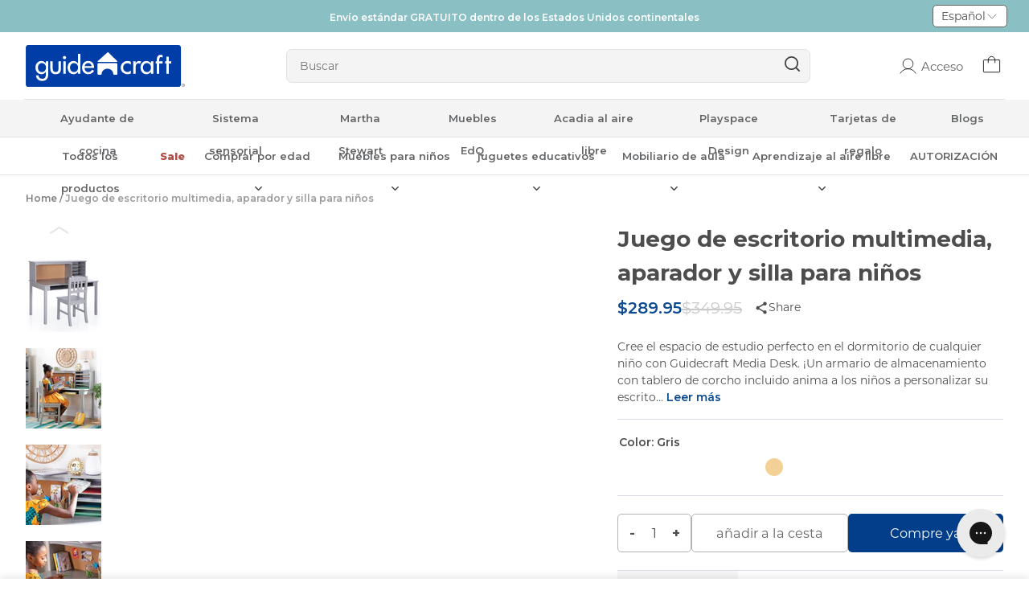

--- FILE ---
content_type: text/html; charset=utf-8
request_url: https://guidecraft.com/es/products/guidecraft-childrens-media-desk-and-chair-set
body_size: 99824
content:
<!doctype html>
<html data-site-html lang="es">
  <head>
    <meta charset="utf-8">
    <meta http-equiv="X-UA-Compatible" content="IE=edge,chrome=1">
    <meta name="viewport" content="width=device-width, initial-scale=1.0, maximum-scale=5.0, user-scalable=yes"/>
    <link rel="canonical" href="https://guidecraft.com/es/products/guidecraft-childrens-media-desk-and-chair-set">
    <link rel="preconnect" href="https://fonts.googleapis.com">
    <link rel="preconnect" href="https://fonts.gstatic.com" crossorigin>
    <link href="https://fonts.googleapis.com/css2?family=Montserrat:wght@400;500;600;700&display=swap" rel="stylesheet">

    <script src="https://cdn-widgetsrepository.yotpo.com/v1/loader/rGyr7b2wp5bfkC52WtRfrw" async></script>
    <script src="https://ajax.googleapis.com/ajax/libs/jquery/3.7.1/jquery.min.js" defer="defer"></script>

    <style>    
	.sr-only {    border: 0;    clip: rect(0 0 0 0);    height: 1px;    margin: -1px;    overflow: hidden;    padding: 0;
    position: absolute;
    width: 1px;
  }
</style>
    
    <script>
  // Prevent duplicate variant URL updates
  if (window.location.pathname.indexOf('/products/') !== -1) {
    const originalPushState = window.history.pushState;
    const originalReplaceState = window.history.replaceState;
    
    window.history.pushState = function(...args) {
      // If trying to push a variant URL that's already in the URL, use replaceState instead
      if (args[2] && args[2].includes('variant=') && window.location.search.includes('variant=')) {
        return window.history.replaceState(...args);
      }
      return originalPushState.apply(window.history, args);
    };
  }
</script>
    
      <link rel="shortcut icon" href="//guidecraft.com/cdn/shop/files/fav-logo2-100x100-1_64x64.png?v=1685555941" type="image/png"/>
    

    <title>
      Juego de silla y escritorio multimedia para niños – Verde azulado &ndash; Guidecraft
    </title>

    
      <meta name="description" content="Diseñado para niños de 5 a 12 años, el juego de escritorio, aparador y silla Guidecraft Media proporciona un lugar especial para que los niños trabajen, escriban, dibujen, creen y aprendan. El juego está disponible en una variedad de colores de tendencia.">
    

    






<meta property="og:site_name" content="Guidecraft">
<meta property="og:url" content="https://guidecraft.com/es/products/guidecraft-childrens-media-desk-and-chair-set">
<meta property="og:title" content="Juego de escritorio multimedia, aparador y silla para niños">
<meta property="og:type" content="product">
<meta property="og:description" content="Diseñado para niños de 5 a 12 años, el juego de escritorio, aparador y silla Guidecraft Media proporciona un lugar especial para que los niños trabajen, escriban, dibujen, creen y aprendan. El juego está disponible en una variedad de colores de tendencia.">


  <meta property="og:price:amount" content="289.95">
  <meta property="og:price:currency" content="USD">



  
      
        <meta property="og:image" content="https://guidecraft.com/cdn/shop/files/V_pk1_G27646_Kids__Media_Desk__Hutch_and_Chair_Set_Gray_Main_1200x1200.jpg?v=1769069484">
        <meta property="og:image:secure_url" content="https://guidecraft.com/cdn/shop/files/V_pk1_G27646_Kids__Media_Desk__Hutch_and_Chair_Set_Gray_Main_1200x1200.jpg?v=1769069484">
        <meta property="og:image:type" content="image/jpeg">
        <meta property="og:image:width" content="1200">
        <meta property="og:image:height" content="1200">
      
        <meta property="og:image" content="https://guidecraft.com/cdn/shop/files/V_bzv_G27646_Kids__Media_Desk__Hutch_and_Chair_Set_Gray_Add_1_1200x1200.jpg?v=1769069484">
        <meta property="og:image:secure_url" content="https://guidecraft.com/cdn/shop/files/V_bzv_G27646_Kids__Media_Desk__Hutch_and_Chair_Set_Gray_Add_1_1200x1200.jpg?v=1769069484">
        <meta property="og:image:type" content="image/jpeg">
        <meta property="og:image:width" content="1200">
        <meta property="og:image:height" content="1200">
      
        <meta property="og:image" content="https://guidecraft.com/cdn/shop/files/2023-03-16_ybv_G27640_Kids__Media_Desk__Hutch_and_Chair_Set_Pink_Main_1200x1200.jpg?v=1769069484">
        <meta property="og:image:secure_url" content="https://guidecraft.com/cdn/shop/files/2023-03-16_ybv_G27640_Kids__Media_Desk__Hutch_and_Chair_Set_Pink_Main_1200x1200.jpg?v=1769069484">
        <meta property="og:image:type" content="image/jpeg">
        <meta property="og:image:width" content="1200">
        <meta property="og:image:height" content="1200">
      
    



  
      <meta name="twitter:image" content="https://guidecraft.com/cdn/shop/files/V_pk1_G27646_Kids__Media_Desk__Hutch_and_Chair_Set_Gray_Main_1200x1200.jpg?v=1769069484">
    


<meta name="twitter:site" content="@">
<meta name="twitter:card" content="summary_large_image">
<meta name="twitter:title" content="Juego de escritorio multimedia, aparador y silla para niños">
<meta name="twitter:description" content="Diseñado para niños de 5 a 12 años, el juego de escritorio, aparador y silla Guidecraft Media proporciona un lugar especial para que los niños trabajen, escriban, dibujen, creen y aprendan. El juego está disponible en una variedad de colores de tendencia.">
    <!-- Google tag (gtag.js) --> <script async src="https://www.googletagmanager.com/gtag/js?id=AW-806171168"></script> <script> window.dataLayer = window.dataLayer || []; function gtag(){dataLayer.push(arguments);} gtag('js', new Date()); gtag('config', 'AW-806171168'); </script>
    <script>(function(w,d,t,r,u){var f,n,i;w[u]=w[u]||[],f=function(){var o={ti:"211016362", enableAutoSpaTracking: true};o.q=w[u],w[u]=new UET(o),w[u].push("pageLoad")},n=d.createElement(t),n.src=r,n.async=1,n.onload=n.onreadystatechange=function(){var s=this.readyState;s&&s!=="loaded"&&s!=="complete"||(f(),n.onload=n.onreadystatechange=null)},i=d.getElementsByTagName(t)[0],i.parentNode.insertBefore(n,i)})(window,document,"script","//bat.bing.com/bat.js","uetq");</script>
    <link href="//guidecraft.com/cdn/shop/t/143/assets/swiper-bundle.min.css?v=68295168708705934551740726499" rel="stylesheet" type="text/css" media="all" />
    <script src="//guidecraft.com/cdn/shop/t/143/assets/swiper-bundle.min.js?v=91271116524265608161740726501" defer="defer"></script>
    <style>
  /* ============================================================================
    Fonts
  ============================================================================== */

  @font-face {
    font-family: 'Poppins';
    src: url(//guidecraft.com/cdn/shop/t/143/assets/Poppins-Bold.woff2?v=72450) format('woff2'),
      url(//guidecraft.com/cdn/shop/t/143/assets/Poppins-Bold.woff?v=72450) format('woff');
    font-weight: bold;
    font-style: normal;
    font-display: swap;
  }

  @font-face {
    font-family: 'Poppins';
    src: url(//guidecraft.com/cdn/shop/t/143/assets/Poppins-Regular.woff2?v=72450) format('woff2'),
      url(//guidecraft.com/cdn/shop/t/143/assets/Poppins-Regular.woff?v=72450) format('woff');
    font-weight: normal;
    font-style: normal;
    font-display: swap;
  }
</style>
    





<script type="text/javascript">
  window.theme = {
    storefront: {
      store: "newgcstore.myshopify.com",
      apiToken: null,
      marketCode: "us"
    },
    strings: {
      addToCart: "añadir a la cesta",
      soldOut: "agotado",
      unavailable: "Indisponible",
      productLimitReached: "Solo {{ limit }} disponible",
      buyNow: "Compre ya",
      bundledProducts: "Productos empaquetados",
      softBundleDefaultAppend: "- Manojo",
      sellingPlanSingle: "Orden única",
      loading: "Cargando...",
      error: "Huy! Algo salió mal"
    },
    moneyFormat: "${{amount}}",
    icons: {
      plus: "\u003csvg class=\"icon icon-plus\" aria-hidden=\"true\" focusable=\"false\" role=\"presentation\" aria-hidden=\"true\" class=\"icon-plus\" width=\"18\" height=\"18\" viewBox=\"0 0 18 18\" fill=\"none\" xmlns=\"http:\/\/www.w3.org\/2000\/svg\"\u003e\n  \u003cpath d=\"M14.25 8.25H9.75002V3.75C9.75002 3.30001 9.45001 3 9.00001 3C8.55001 3 8.25001 3.30001 8.25001 3.75V8.25H3.75001C3.30001 8.25 3 8.55 3 9C3 9.45 3.30001 9.75001 3.75001 9.75001H8.25001V14.25C8.25001 14.7 8.55001 15 9.00001 15C9.45001 15 9.75002 14.7 9.75002 14.25V9.75001H14.25C14.7 9.75001 15 9.45 15 9C15 8.55 14.7 8.25 14.25 8.25V8.25Z\" fill=\"#636466\"\/\u003e\n\u003c\/svg\u003e",
      minus: "\u003csvg class=\"icon icon-minus\" aria-hidden=\"true\" focusable=\"false\" role=\"presentation\" aria-hidden=\"true\" class=\"icon-minus\" width=\"18\" height=\"18\" viewBox=\"0 0 18 18\" fill=\"none\" xmlns=\"http:\/\/www.w3.org\/2000\/svg\"\u003e\n  \u003cpath d=\"M14.25 8.25H3.74999C3.29999 8.25 2.99998 8.55001 2.99998 9.00001C2.99998 9.45001 3.29999 9.75001 3.74999 9.75001H14.25C14.7 9.75001 15 9.45001 15 9.00001C15 8.55001 14.7 8.25 14.25 8.25V8.25Z\" fill=\"#636466\"\/\u003e\n\u003c\/svg\u003e",
      trash: "\u003csvg class=\"icon icon-trash\" aria-hidden=\"true\" focusable=\"false\" role=\"presentation\" aria-hidden=\"true\" width=\"20\" height=\"20\" viewBox=\"0 0 32 32\" fill=\"none\" xmlns=\"http:\/\/www.w3.org\/2000\/svg\"\u003e\n\u003cpath d=\"M4 7.99996H6.66667M6.66667 7.99996H28M6.66667 7.99996V26.6666C6.66667 27.3739 6.94762 28.0521 7.44772 28.5522C7.94781 29.0523 8.62609 29.3333 9.33333 29.3333H22.6667C23.3739 29.3333 24.0522 29.0523 24.5523 28.5522C25.0524 28.0521 25.3333 27.3739 25.3333 26.6666V7.99996H6.66667ZM10.6667 7.99996V5.33329C10.6667 4.62605 10.9476 3.94777 11.4477 3.44767C11.9478 2.94758 12.6261 2.66663 13.3333 2.66663H18.6667C19.3739 2.66663 20.0522 2.94758 20.5523 3.44767C21.0524 3.94777 21.3333 4.62605 21.3333 5.33329V7.99996M13.3333 14.6666V22.6666M18.6667 14.6666V22.6666\" stroke=\"#090A0A\" stroke-width=\"1.5\" stroke-linecap=\"round\" stroke-linejoin=\"round\"\/\u003e\n\u003c\/svg\u003e",
      qtyPlus: "\u003csvg class=\"icon icon-qty-plus\" aria-hidden=\"true\" focusable=\"false\" role=\"presentation\" aria-hidden=\"true\" width=\"16\" height=\"16\" viewBox=\"0 0 32 32\" fill=\"none\" xmlns=\"http:\/\/www.w3.org\/2000\/svg\"\u003e\n  \u003cpath d=\"M5 16H27\" stroke=\"black\" stroke-linecap=\"round\" stroke-linejoin=\"round\"\/\u003e\n  \u003cpath d=\"M16 5V27\" stroke=\"black\" stroke-linecap=\"round\" stroke-linejoin=\"round\"\/\u003e\n\u003c\/svg\u003e",
      qtyMinus: "\u003csvg class=\"icon icon-qty-minus\" aria-hidden=\"true\" focusable=\"false\" role=\"presentation\" aria-hidden=\"true\" width=\"16\" height=\"16\" viewBox=\"0 0 32 32\" fill=\"none\" xmlns=\"http:\/\/www.w3.org\/2000\/svg\"\u003e\n\u003cpath d=\"M5 16H27\" stroke=\"black\" stroke-linecap=\"round\" stroke-linejoin=\"round\"\/\u003e\n\u003c\/svg\u003e"
    }
  };

  
</script>
    <script src="//guidecraft.com/cdn/shop/t/143/assets/theme.js?v=6926179600745228601766485099" defer="defer"></script>

    <link href="//guidecraft.com/cdn/shop/t/143/assets/theme.css?v=891334885991833401762764974" rel="stylesheet" type="text/css" media="all" />

    <link href="//guidecraft.com/cdn/shop/t/143/assets/boost-sd-custom.css?v=160921379071307656101740726500" rel="stylesheet" type="text/css" media="all" />
    <script>window.performance && window.performance.mark && window.performance.mark('shopify.content_for_header.start');</script><meta name="facebook-domain-verification" content="c7o2xpl2wmdy7bztayct8kicekhr8c">
<meta name="google-site-verification" content="yCeFQf_8iAt9PwU9gGTeuo1Ul7BqWa3pVTFfFqLO8yI">
<meta id="shopify-digital-wallet" name="shopify-digital-wallet" content="/61457760511/digital_wallets/dialog">
<meta name="shopify-checkout-api-token" content="233e88ababc720741de6b5c61e99c532">
<meta id="in-context-paypal-metadata" data-shop-id="61457760511" data-venmo-supported="true" data-environment="production" data-locale="es_ES" data-paypal-v4="true" data-currency="USD">
<link rel="alternate" hreflang="x-default" href="https://guidecraft.com/products/guidecraft-childrens-media-desk-and-chair-set">
<link rel="alternate" hreflang="en-US" href="https://guidecraft.com/products/guidecraft-childrens-media-desk-and-chair-set">
<link rel="alternate" hreflang="fr-US" href="https://guidecraft.com/fr/products/guidecraft-childrens-media-desk-and-chair-set">
<link rel="alternate" hreflang="es-US" href="https://guidecraft.com/es/products/guidecraft-childrens-media-desk-and-chair-set">
<link rel="alternate" type="application/json+oembed" href="https://guidecraft.com/es/products/guidecraft-childrens-media-desk-and-chair-set.oembed">
<script async="async" src="/checkouts/internal/preloads.js?locale=es-US"></script>
<link rel="preconnect" href="https://shop.app" crossorigin="anonymous">
<script async="async" src="https://shop.app/checkouts/internal/preloads.js?locale=es-US&shop_id=61457760511" crossorigin="anonymous"></script>
<script id="apple-pay-shop-capabilities" type="application/json">{"shopId":61457760511,"countryCode":"US","currencyCode":"USD","merchantCapabilities":["supports3DS"],"merchantId":"gid:\/\/shopify\/Shop\/61457760511","merchantName":"Guidecraft","requiredBillingContactFields":["postalAddress","email","phone"],"requiredShippingContactFields":["postalAddress","email","phone"],"shippingType":"shipping","supportedNetworks":["visa","masterCard","amex","discover","elo","jcb"],"total":{"type":"pending","label":"Guidecraft","amount":"1.00"},"shopifyPaymentsEnabled":true,"supportsSubscriptions":true}</script>
<script id="shopify-features" type="application/json">{"accessToken":"233e88ababc720741de6b5c61e99c532","betas":["rich-media-storefront-analytics"],"domain":"guidecraft.com","predictiveSearch":true,"shopId":61457760511,"locale":"es"}</script>
<script>var Shopify = Shopify || {};
Shopify.shop = "newgcstore.myshopify.com";
Shopify.locale = "es";
Shopify.currency = {"active":"USD","rate":"1.0"};
Shopify.country = "US";
Shopify.theme = {"name":"live\/master","id":148854309119,"schema_name":null,"schema_version":null,"theme_store_id":null,"role":"main"};
Shopify.theme.handle = "null";
Shopify.theme.style = {"id":null,"handle":null};
Shopify.cdnHost = "guidecraft.com/cdn";
Shopify.routes = Shopify.routes || {};
Shopify.routes.root = "/es/";</script>
<script type="module">!function(o){(o.Shopify=o.Shopify||{}).modules=!0}(window);</script>
<script>!function(o){function n(){var o=[];function n(){o.push(Array.prototype.slice.apply(arguments))}return n.q=o,n}var t=o.Shopify=o.Shopify||{};t.loadFeatures=n(),t.autoloadFeatures=n()}(window);</script>
<script>
  window.ShopifyPay = window.ShopifyPay || {};
  window.ShopifyPay.apiHost = "shop.app\/pay";
  window.ShopifyPay.redirectState = null;
</script>
<script id="shop-js-analytics" type="application/json">{"pageType":"product"}</script>
<script defer="defer" async type="module" src="//guidecraft.com/cdn/shopifycloud/shop-js/modules/v2/client.init-shop-cart-sync_2Gr3Q33f.es.esm.js"></script>
<script defer="defer" async type="module" src="//guidecraft.com/cdn/shopifycloud/shop-js/modules/v2/chunk.common_noJfOIa7.esm.js"></script>
<script defer="defer" async type="module" src="//guidecraft.com/cdn/shopifycloud/shop-js/modules/v2/chunk.modal_Deo2FJQo.esm.js"></script>
<script type="module">
  await import("//guidecraft.com/cdn/shopifycloud/shop-js/modules/v2/client.init-shop-cart-sync_2Gr3Q33f.es.esm.js");
await import("//guidecraft.com/cdn/shopifycloud/shop-js/modules/v2/chunk.common_noJfOIa7.esm.js");
await import("//guidecraft.com/cdn/shopifycloud/shop-js/modules/v2/chunk.modal_Deo2FJQo.esm.js");

  window.Shopify.SignInWithShop?.initShopCartSync?.({"fedCMEnabled":true,"windoidEnabled":true});

</script>
<script>
  window.Shopify = window.Shopify || {};
  if (!window.Shopify.featureAssets) window.Shopify.featureAssets = {};
  window.Shopify.featureAssets['shop-js'] = {"shop-cart-sync":["modules/v2/client.shop-cart-sync_CLKquFP5.es.esm.js","modules/v2/chunk.common_noJfOIa7.esm.js","modules/v2/chunk.modal_Deo2FJQo.esm.js"],"init-fed-cm":["modules/v2/client.init-fed-cm_UIHl99eI.es.esm.js","modules/v2/chunk.common_noJfOIa7.esm.js","modules/v2/chunk.modal_Deo2FJQo.esm.js"],"shop-cash-offers":["modules/v2/client.shop-cash-offers_CmfU17z0.es.esm.js","modules/v2/chunk.common_noJfOIa7.esm.js","modules/v2/chunk.modal_Deo2FJQo.esm.js"],"shop-login-button":["modules/v2/client.shop-login-button_TNcmr2ON.es.esm.js","modules/v2/chunk.common_noJfOIa7.esm.js","modules/v2/chunk.modal_Deo2FJQo.esm.js"],"pay-button":["modules/v2/client.pay-button_Bev6HBFS.es.esm.js","modules/v2/chunk.common_noJfOIa7.esm.js","modules/v2/chunk.modal_Deo2FJQo.esm.js"],"shop-button":["modules/v2/client.shop-button_D1FAYBb2.es.esm.js","modules/v2/chunk.common_noJfOIa7.esm.js","modules/v2/chunk.modal_Deo2FJQo.esm.js"],"avatar":["modules/v2/client.avatar_BTnouDA3.es.esm.js"],"init-windoid":["modules/v2/client.init-windoid_DEZXpPDW.es.esm.js","modules/v2/chunk.common_noJfOIa7.esm.js","modules/v2/chunk.modal_Deo2FJQo.esm.js"],"init-shop-for-new-customer-accounts":["modules/v2/client.init-shop-for-new-customer-accounts_BplbpZyb.es.esm.js","modules/v2/client.shop-login-button_TNcmr2ON.es.esm.js","modules/v2/chunk.common_noJfOIa7.esm.js","modules/v2/chunk.modal_Deo2FJQo.esm.js"],"init-shop-email-lookup-coordinator":["modules/v2/client.init-shop-email-lookup-coordinator_HqkMc84a.es.esm.js","modules/v2/chunk.common_noJfOIa7.esm.js","modules/v2/chunk.modal_Deo2FJQo.esm.js"],"init-shop-cart-sync":["modules/v2/client.init-shop-cart-sync_2Gr3Q33f.es.esm.js","modules/v2/chunk.common_noJfOIa7.esm.js","modules/v2/chunk.modal_Deo2FJQo.esm.js"],"shop-toast-manager":["modules/v2/client.shop-toast-manager_SugAQS8a.es.esm.js","modules/v2/chunk.common_noJfOIa7.esm.js","modules/v2/chunk.modal_Deo2FJQo.esm.js"],"init-customer-accounts":["modules/v2/client.init-customer-accounts_fxIyJgvX.es.esm.js","modules/v2/client.shop-login-button_TNcmr2ON.es.esm.js","modules/v2/chunk.common_noJfOIa7.esm.js","modules/v2/chunk.modal_Deo2FJQo.esm.js"],"init-customer-accounts-sign-up":["modules/v2/client.init-customer-accounts-sign-up_DnItKKRk.es.esm.js","modules/v2/client.shop-login-button_TNcmr2ON.es.esm.js","modules/v2/chunk.common_noJfOIa7.esm.js","modules/v2/chunk.modal_Deo2FJQo.esm.js"],"shop-follow-button":["modules/v2/client.shop-follow-button_Bfwbpk3m.es.esm.js","modules/v2/chunk.common_noJfOIa7.esm.js","modules/v2/chunk.modal_Deo2FJQo.esm.js"],"checkout-modal":["modules/v2/client.checkout-modal_BA6xEtNy.es.esm.js","modules/v2/chunk.common_noJfOIa7.esm.js","modules/v2/chunk.modal_Deo2FJQo.esm.js"],"shop-login":["modules/v2/client.shop-login_D2RP8Rbe.es.esm.js","modules/v2/chunk.common_noJfOIa7.esm.js","modules/v2/chunk.modal_Deo2FJQo.esm.js"],"lead-capture":["modules/v2/client.lead-capture_Dq1M6aah.es.esm.js","modules/v2/chunk.common_noJfOIa7.esm.js","modules/v2/chunk.modal_Deo2FJQo.esm.js"],"payment-terms":["modules/v2/client.payment-terms_DYWUeaxY.es.esm.js","modules/v2/chunk.common_noJfOIa7.esm.js","modules/v2/chunk.modal_Deo2FJQo.esm.js"]};
</script>
<script>(function() {
  var isLoaded = false;
  function asyncLoad() {
    if (isLoaded) return;
    isLoaded = true;
    var urls = ["\/\/staticw2.yotpo.com\/eus5aYK3aZAtbScmgLHfb7NlWNBFC9kLjXS51zUA\/widget.js?shop=newgcstore.myshopify.com","https:\/\/config.gorgias.chat\/bundle-loader\/01HBH2VZ08K7WJ3HRZS25V7DW6?source=shopify1click\u0026shop=newgcstore.myshopify.com","https:\/\/cdn-loyalty.yotpo.com\/loader\/rGyr7b2wp5bfkC52WtRfrw.js?shop=newgcstore.myshopify.com","https:\/\/shopify.onetreeplanted.app\/script.js?shop=newgcstore.myshopify.com","https:\/\/cdn.9gtb.com\/loader.js?g_cvt_id=cfbc6f6d-8d3d-4828-ac16-7120be14a838\u0026shop=newgcstore.myshopify.com"];
    for (var i = 0; i < urls.length; i++) {
      var s = document.createElement('script');
      s.type = 'text/javascript';
      s.async = true;
      s.src = urls[i];
      var x = document.getElementsByTagName('script')[0];
      x.parentNode.insertBefore(s, x);
    }
  };
  if(window.attachEvent) {
    window.attachEvent('onload', asyncLoad);
  } else {
    window.addEventListener('load', asyncLoad, false);
  }
})();</script>
<script id="__st">var __st={"a":61457760511,"offset":-21600,"reqid":"b1fe84ed-71e9-436b-93af-a7c0ec2425e7-1769093479","pageurl":"guidecraft.com\/es\/products\/guidecraft-childrens-media-desk-and-chair-set","u":"389f0d9acb49","p":"product","rtyp":"product","rid":8031618892031};</script>
<script>window.ShopifyPaypalV4VisibilityTracking = true;</script>
<script id="captcha-bootstrap">!function(){'use strict';const t='contact',e='account',n='new_comment',o=[[t,t],['blogs',n],['comments',n],[t,'customer']],c=[[e,'customer_login'],[e,'guest_login'],[e,'recover_customer_password'],[e,'create_customer']],r=t=>t.map((([t,e])=>`form[action*='/${t}']:not([data-nocaptcha='true']) input[name='form_type'][value='${e}']`)).join(','),a=t=>()=>t?[...document.querySelectorAll(t)].map((t=>t.form)):[];function s(){const t=[...o],e=r(t);return a(e)}const i='password',u='form_key',d=['recaptcha-v3-token','g-recaptcha-response','h-captcha-response',i],f=()=>{try{return window.sessionStorage}catch{return}},m='__shopify_v',_=t=>t.elements[u];function p(t,e,n=!1){try{const o=window.sessionStorage,c=JSON.parse(o.getItem(e)),{data:r}=function(t){const{data:e,action:n}=t;return t[m]||n?{data:e,action:n}:{data:t,action:n}}(c);for(const[e,n]of Object.entries(r))t.elements[e]&&(t.elements[e].value=n);n&&o.removeItem(e)}catch(o){console.error('form repopulation failed',{error:o})}}const l='form_type',E='cptcha';function T(t){t.dataset[E]=!0}const w=window,h=w.document,L='Shopify',v='ce_forms',y='captcha';let A=!1;((t,e)=>{const n=(g='f06e6c50-85a8-45c8-87d0-21a2b65856fe',I='https://cdn.shopify.com/shopifycloud/storefront-forms-hcaptcha/ce_storefront_forms_captcha_hcaptcha.v1.5.2.iife.js',D={infoText:'Protegido por hCaptcha',privacyText:'Privacidad',termsText:'Términos'},(t,e,n)=>{const o=w[L][v],c=o.bindForm;if(c)return c(t,g,e,D).then(n);var r;o.q.push([[t,g,e,D],n]),r=I,A||(h.body.append(Object.assign(h.createElement('script'),{id:'captcha-provider',async:!0,src:r})),A=!0)});var g,I,D;w[L]=w[L]||{},w[L][v]=w[L][v]||{},w[L][v].q=[],w[L][y]=w[L][y]||{},w[L][y].protect=function(t,e){n(t,void 0,e),T(t)},Object.freeze(w[L][y]),function(t,e,n,w,h,L){const[v,y,A,g]=function(t,e,n){const i=e?o:[],u=t?c:[],d=[...i,...u],f=r(d),m=r(i),_=r(d.filter((([t,e])=>n.includes(e))));return[a(f),a(m),a(_),s()]}(w,h,L),I=t=>{const e=t.target;return e instanceof HTMLFormElement?e:e&&e.form},D=t=>v().includes(t);t.addEventListener('submit',(t=>{const e=I(t);if(!e)return;const n=D(e)&&!e.dataset.hcaptchaBound&&!e.dataset.recaptchaBound,o=_(e),c=g().includes(e)&&(!o||!o.value);(n||c)&&t.preventDefault(),c&&!n&&(function(t){try{if(!f())return;!function(t){const e=f();if(!e)return;const n=_(t);if(!n)return;const o=n.value;o&&e.removeItem(o)}(t);const e=Array.from(Array(32),(()=>Math.random().toString(36)[2])).join('');!function(t,e){_(t)||t.append(Object.assign(document.createElement('input'),{type:'hidden',name:u})),t.elements[u].value=e}(t,e),function(t,e){const n=f();if(!n)return;const o=[...t.querySelectorAll(`input[type='${i}']`)].map((({name:t})=>t)),c=[...d,...o],r={};for(const[a,s]of new FormData(t).entries())c.includes(a)||(r[a]=s);n.setItem(e,JSON.stringify({[m]:1,action:t.action,data:r}))}(t,e)}catch(e){console.error('failed to persist form',e)}}(e),e.submit())}));const S=(t,e)=>{t&&!t.dataset[E]&&(n(t,e.some((e=>e===t))),T(t))};for(const o of['focusin','change'])t.addEventListener(o,(t=>{const e=I(t);D(e)&&S(e,y())}));const B=e.get('form_key'),M=e.get(l),P=B&&M;t.addEventListener('DOMContentLoaded',(()=>{const t=y();if(P)for(const e of t)e.elements[l].value===M&&p(e,B);[...new Set([...A(),...v().filter((t=>'true'===t.dataset.shopifyCaptcha))])].forEach((e=>S(e,t)))}))}(h,new URLSearchParams(w.location.search),n,t,e,['guest_login'])})(!0,!0)}();</script>
<script integrity="sha256-4kQ18oKyAcykRKYeNunJcIwy7WH5gtpwJnB7kiuLZ1E=" data-source-attribution="shopify.loadfeatures" defer="defer" src="//guidecraft.com/cdn/shopifycloud/storefront/assets/storefront/load_feature-a0a9edcb.js" crossorigin="anonymous"></script>
<script crossorigin="anonymous" defer="defer" src="//guidecraft.com/cdn/shopifycloud/storefront/assets/shopify_pay/storefront-65b4c6d7.js?v=20250812"></script>
<script data-source-attribution="shopify.dynamic_checkout.dynamic.init">var Shopify=Shopify||{};Shopify.PaymentButton=Shopify.PaymentButton||{isStorefrontPortableWallets:!0,init:function(){window.Shopify.PaymentButton.init=function(){};var t=document.createElement("script");t.src="https://guidecraft.com/cdn/shopifycloud/portable-wallets/latest/portable-wallets.es.js",t.type="module",document.head.appendChild(t)}};
</script>
<script data-source-attribution="shopify.dynamic_checkout.buyer_consent">
  function portableWalletsHideBuyerConsent(e){var t=document.getElementById("shopify-buyer-consent"),n=document.getElementById("shopify-subscription-policy-button");t&&n&&(t.classList.add("hidden"),t.setAttribute("aria-hidden","true"),n.removeEventListener("click",e))}function portableWalletsShowBuyerConsent(e){var t=document.getElementById("shopify-buyer-consent"),n=document.getElementById("shopify-subscription-policy-button");t&&n&&(t.classList.remove("hidden"),t.removeAttribute("aria-hidden"),n.addEventListener("click",e))}window.Shopify?.PaymentButton&&(window.Shopify.PaymentButton.hideBuyerConsent=portableWalletsHideBuyerConsent,window.Shopify.PaymentButton.showBuyerConsent=portableWalletsShowBuyerConsent);
</script>
<script data-source-attribution="shopify.dynamic_checkout.cart.bootstrap">document.addEventListener("DOMContentLoaded",(function(){function t(){return document.querySelector("shopify-accelerated-checkout-cart, shopify-accelerated-checkout")}if(t())Shopify.PaymentButton.init();else{new MutationObserver((function(e,n){t()&&(Shopify.PaymentButton.init(),n.disconnect())})).observe(document.body,{childList:!0,subtree:!0})}}));
</script>
<script id='scb4127' type='text/javascript' async='' src='https://guidecraft.com/cdn/shopifycloud/privacy-banner/storefront-banner.js'></script><link id="shopify-accelerated-checkout-styles" rel="stylesheet" media="screen" href="https://guidecraft.com/cdn/shopifycloud/portable-wallets/latest/accelerated-checkout-backwards-compat.css" crossorigin="anonymous">
<style id="shopify-accelerated-checkout-cart">
        #shopify-buyer-consent {
  margin-top: 1em;
  display: inline-block;
  width: 100%;
}

#shopify-buyer-consent.hidden {
  display: none;
}

#shopify-subscription-policy-button {
  background: none;
  border: none;
  padding: 0;
  text-decoration: underline;
  font-size: inherit;
  cursor: pointer;
}

#shopify-subscription-policy-button::before {
  box-shadow: none;
}

      </style>

<script>window.performance && window.performance.mark && window.performance.mark('shopify.content_for_header.end');</script>
    <link href="//guidecraft.com/cdn/shop/t/143/assets/common.css?v=6832366636555665151768569880" rel="stylesheet" type="text/css" media="all" />
    <!-- Clarity Pixel -->
    <script type="text/javascript">
    (function(c,l,a,r,i,t,y){
        c[a]=c[a]||function(){(c[a].q=c[a].q||[]).push(arguments)};
        t=l.createElement(r);t.async=1;t.src="https://www.clarity.ms/tag/"+i;
        y=l.getElementsByTagName(r)[0];y.parentNode.insertBefore(t,y);
    })(window, document, "clarity", "script", "o1xoy1xtoa");
</script>
    <!-- Clarity Pixel End -->
    
    <script>
  try {
    const countryCode = Shopify.country;
    const currency = Shopify.currency.active;
    const currencyRate = Shopify.currency.rate;
    window.boostSdCustomParams = {
    country: countryCode,
    currency: currency,
    currency_rate: currencyRate
  };
  } catch (error) {
    console.log(error)
  }  
</script>
    
  <script type="text/javascript" id="videowise">
      var VIDEOWISE_FAST_INLINE_VIDEO_PLAYER = false;
    </script> 
  <!-- BEGIN app block: shopify://apps/klaviyo-email-marketing-sms/blocks/klaviyo-onsite-embed/2632fe16-c075-4321-a88b-50b567f42507 -->












  <script async src="https://static.klaviyo.com/onsite/js/XZRNs9/klaviyo.js?company_id=XZRNs9"></script>
  <script>!function(){if(!window.klaviyo){window._klOnsite=window._klOnsite||[];try{window.klaviyo=new Proxy({},{get:function(n,i){return"push"===i?function(){var n;(n=window._klOnsite).push.apply(n,arguments)}:function(){for(var n=arguments.length,o=new Array(n),w=0;w<n;w++)o[w]=arguments[w];var t="function"==typeof o[o.length-1]?o.pop():void 0,e=new Promise((function(n){window._klOnsite.push([i].concat(o,[function(i){t&&t(i),n(i)}]))}));return e}}})}catch(n){window.klaviyo=window.klaviyo||[],window.klaviyo.push=function(){var n;(n=window._klOnsite).push.apply(n,arguments)}}}}();</script>

  
    <script id="viewed_product">
      if (item == null) {
        var _learnq = _learnq || [];

        var MetafieldReviews = null
        var MetafieldYotpoRating = null
        var MetafieldYotpoCount = null
        var MetafieldLooxRating = null
        var MetafieldLooxCount = null
        var okendoProduct = null
        var okendoProductReviewCount = null
        var okendoProductReviewAverageValue = null
        try {
          // The following fields are used for Customer Hub recently viewed in order to add reviews.
          // This information is not part of __kla_viewed. Instead, it is part of __kla_viewed_reviewed_items
          MetafieldReviews = {"rating":{"scale_min":"1.0","scale_max":"5.0","value":"5.0"},"rating_count":41};
          MetafieldYotpoRating = "5"
          MetafieldYotpoCount = "41"
          MetafieldLooxRating = null
          MetafieldLooxCount = null

          okendoProduct = null
          // If the okendo metafield is not legacy, it will error, which then requires the new json formatted data
          if (okendoProduct && 'error' in okendoProduct) {
            okendoProduct = null
          }
          okendoProductReviewCount = okendoProduct ? okendoProduct.reviewCount : null
          okendoProductReviewAverageValue = okendoProduct ? okendoProduct.reviewAverageValue : null
        } catch (error) {
          console.error('Error in Klaviyo onsite reviews tracking:', error);
        }

        var item = {
          Name: "Juego de escritorio multimedia, aparador y silla para niños",
          ProductID: 8031618892031,
          Categories: ["Escritorios, mesas y sillas para niños","Habitación de niños","Muebles para niños","Productos de tendencia","Productos Destacados","Regalos destacados para niños de 3 a 5 años","Regalos destacados para niños mayores de 6 años"],
          ImageURL: "https://guidecraft.com/cdn/shop/files/V_pk1_G27646_Kids__Media_Desk__Hutch_and_Chair_Set_Gray_Main_grande.jpg?v=1769069484",
          URL: "https://guidecraft.com/es/products/guidecraft-childrens-media-desk-and-chair-set",
          Brand: "Guidecraft",
          Price: "$289.95",
          Value: "289.95",
          CompareAtPrice: "$369.95"
        };
        _learnq.push(['track', 'Viewed Product', item]);
        _learnq.push(['trackViewedItem', {
          Title: item.Name,
          ItemId: item.ProductID,
          Categories: item.Categories,
          ImageUrl: item.ImageURL,
          Url: item.URL,
          Metadata: {
            Brand: item.Brand,
            Price: item.Price,
            Value: item.Value,
            CompareAtPrice: item.CompareAtPrice
          },
          metafields:{
            reviews: MetafieldReviews,
            yotpo:{
              rating: MetafieldYotpoRating,
              count: MetafieldYotpoCount,
            },
            loox:{
              rating: MetafieldLooxRating,
              count: MetafieldLooxCount,
            },
            okendo: {
              rating: okendoProductReviewAverageValue,
              count: okendoProductReviewCount,
            }
          }
        }]);
      }
    </script>
  




  <script>
    window.klaviyoReviewsProductDesignMode = false
  </script>







<!-- END app block --><!-- BEGIN app block: shopify://apps/yotpo-product-reviews/blocks/reviews_tab/eb7dfd7d-db44-4334-bc49-c893b51b36cf -->



<!-- END app block --><!-- BEGIN app block: shopify://apps/yotpo-product-reviews/blocks/settings/eb7dfd7d-db44-4334-bc49-c893b51b36cf -->


  <script type="text/javascript" src="https://cdn-widgetsrepository.yotpo.com/v1/loader/eus5aYK3aZAtbScmgLHfb7NlWNBFC9kLjXS51zUA?languageCode=es" async></script>



  
<!-- END app block --><!-- BEGIN app block: shopify://apps/boost-ai-search-filter/blocks/boost-sd-ssr/7fc998ae-a150-4367-bab8-505d8a4503f7 --><script type="text/javascript">"use strict";(()=>{function mergeDeepMutate(target,...sources){if(!target)return target;if(sources.length===0)return target;const isObject=obj=>!!obj&&typeof obj==="object";const isPlainObject=obj=>{if(!isObject(obj))return false;const proto=Object.getPrototypeOf(obj);return proto===Object.prototype||proto===null};for(const source of sources){if(!source)continue;for(const key in source){const sourceValue=source[key];if(!(key in target)){target[key]=sourceValue;continue}const targetValue=target[key];if(Array.isArray(targetValue)&&Array.isArray(sourceValue)){target[key]=targetValue.concat(...sourceValue)}else if(isPlainObject(targetValue)&&isPlainObject(sourceValue)){target[key]=mergeDeepMutate(targetValue,sourceValue)}else{target[key]=sourceValue}}}return target}var Application=class{constructor(config,dataObjects){this.modules=[];this.cachedModulesByConstructor=new Map;this.status="created";this.cachedEventListeners={};this.registryBlockListeners=[];this.readyListeners=[];this.mode="production";this.logLevel=1;this.blocks={};const boostWidgetIntegration=window.boostWidgetIntegration;this.config=config||{logLevel:boostWidgetIntegration?.config?.logLevel,env:"production"};this.logLevel=this.config.logLevel??(this.mode==="production"?2:this.logLevel);if(this.config.logLevel==null){this.config.logLevel=this.logLevel}this.dataObjects=dataObjects||{};this.logger={debug:(...args)=>{if(this.logLevel<=0){console.debug("Boost > [DEBUG] ",...args)}},info:(...args)=>{if(this.logLevel<=1){console.info("Boost > [INFO] ",...args)}},warn:(...args)=>{if(this.logLevel<=2){console.warn("Boost > [WARN] ",...args)}},error:(...args)=>{if(this.logLevel<=3){console.error("Boost > [ERROR] ",...args)}}}}bootstrap(){if(this.status==="bootstrapped"){this.logger.warn("Application already bootstrapped");return}if(this.status==="started"){this.logger.warn("Application already started");return}this.loadModuleEventListeners();this.dispatchLifecycleEvent({name:"onBeforeAppBootstrap",payload:null});if(this.config?.customization?.app?.onBootstrap){this.config.customization.app.onBootstrap(this)}this.extendAppConfigFromModules();this.extendAppConfigFromGlobalVariables();this.initializeDataObjects();this.assignGlobalVariables();this.status="bootstrapped";this.dispatchLifecycleEvent({name:"onAppBootstrap",payload:null})}async initModules(){await Promise.all(this.modules.map(async module=>{if(!module.shouldInit()){this.logger.info("Module not initialized",module.constructor.name,"shouldInit returned false");return}module.onBeforeModuleInit?.();this.dispatchLifecycleEvent({name:"onBeforeModuleInit",payload:{module}});this.logger.info(`Initializing ${module.constructor.name} module`);try{await module.init();this.dispatchLifecycleEvent({name:"onModuleInit",payload:{module}})}catch(error){this.logger.error(`Error initializing module ${module.constructor.name}:`,error);this.dispatchLifecycleEvent({name:"onModuleError",payload:{module,error:error instanceof Error?error:new Error(String(error))}})}}))}getModule(constructor){const module=this.cachedModulesByConstructor.get(constructor);if(module&&!module.shouldInit()){return void 0}return module}getModuleByName(name){const module=this.modules.find(mod=>{const ModuleClass=mod.constructor;return ModuleClass.moduleName===name});if(module&&!module.shouldInit()){return void 0}return module}registerBlock(block){if(!block.id){this.logger.error("Block id is required");return}const blockId=block.id;if(this.blocks[blockId]){this.logger.error(`Block with id ${blockId} already exists`);return}this.blocks[blockId]=block;if(window.boostWidgetIntegration.blocks){window.boostWidgetIntegration.blocks[blockId]=block}this.dispatchLifecycleEvent({name:"onRegisterBlock",payload:{block}});this.registryBlockListeners.forEach(listener=>{try{listener(block)}catch(error){this.logger.error("Error in registry block listener:",error)}})}addRegistryBlockListener(listener){this.registryBlockListeners.push(listener);Object.values(this.blocks).forEach(block=>{try{listener(block)}catch(error){this.logger.error("Error in registry block listener for existing block:",error)}})}removeRegistryBlockListener(listener){const index=this.registryBlockListeners.indexOf(listener);if(index>-1){this.registryBlockListeners.splice(index,1)}}onReady(handler){if(this.status==="started"){try{handler()}catch(error){this.logger.error("Error in ready handler:",error)}}else{this.readyListeners.push(handler)}}assignGlobalVariables(){if(!window.boostWidgetIntegration){window.boostWidgetIntegration={}}Object.assign(window.boostWidgetIntegration,{TAEApp:this,config:this.config,dataObjects:this.dataObjects,blocks:this.blocks})}async start(){this.logger.info("Application starting");this.bootstrap();this.dispatchLifecycleEvent({name:"onBeforeAppStart",payload:null});await this.initModules();this.status="started";this.dispatchLifecycleEvent({name:"onAppStart",payload:null});this.readyListeners.forEach(listener=>{try{listener()}catch(error){this.logger.error("Error in ready listener:",error)}});if(this.config?.customization?.app?.onStart){this.config.customization.app.onStart(this)}}destroy(){if(this.status!=="started"){this.logger.warn("Application not started yet");return}this.modules.forEach(module=>{this.dispatchLifecycleEvent({name:"onModuleDestroy",payload:{module}});module.destroy()});this.modules=[];this.resetBlocks();this.status="destroyed";this.dispatchLifecycleEvent({name:"onAppDestroy",payload:null})}setLogLevel(level){this.logLevel=level;this.updateConfig({logLevel:level})}loadModule(ModuleConstructor){if(!ModuleConstructor){return this}const app=this;const moduleInstance=new ModuleConstructor(app);if(app.cachedModulesByConstructor.has(ModuleConstructor)){this.logger.warn(`Module ${ModuleConstructor.name} already loaded`);return app}this.modules.push(moduleInstance);this.cachedModulesByConstructor.set(ModuleConstructor,moduleInstance);this.logger.info(`Module ${ModuleConstructor.name} already loaded`);return app}updateConfig(newConfig){if(typeof newConfig==="function"){this.config=newConfig(this.config)}else{mergeDeepMutate(this.config,newConfig)}return this.config}dispatchLifecycleEvent(event){switch(event.name){case"onBeforeAppBootstrap":this.triggerEvent("onBeforeAppBootstrap",event);break;case"onAppBootstrap":this.logger.info("Application bootstrapped");this.triggerEvent("onAppBootstrap",event);break;case"onBeforeModuleInit":this.triggerEvent("onBeforeModuleInit",event);break;case"onModuleInit":this.logger.info(`Module ${event.payload.module.constructor.name} initialized`);this.triggerEvent("onModuleInit",event);break;case"onModuleDestroy":this.logger.info(`Module ${event.payload.module.constructor.name} destroyed`);this.triggerEvent("onModuleDestroy",event);break;case"onBeforeAppStart":this.triggerEvent("onBeforeAppStart",event);break;case"onAppStart":this.logger.info("Application started");this.triggerEvent("onAppStart",event);break;case"onAppDestroy":this.logger.info("Application destroyed");this.triggerEvent("onAppDestroy",event);break;case"onAppError":this.logger.error("Application error",event.payload.error);this.triggerEvent("onAppError",event);break;case"onModuleError":this.logger.error("Module error",event.payload.module.constructor.name,event.payload.error);this.triggerEvent("onModuleError",event);break;case"onRegisterBlock":this.logger.info(`Block registered with id: ${event.payload.block.id}`);this.triggerEvent("onRegisterBlock",event);break;default:this.logger.warn("Unknown lifecycle event",event);break}}triggerEvent(eventName,event){const eventListeners=this.cachedEventListeners[eventName];if(eventListeners){eventListeners.forEach(listener=>{try{if(eventName==="onRegisterBlock"&&event.payload&&"block"in event.payload){listener(event.payload.block)}else{listener(event)}}catch(error){this.logger.error(`Error in event listener for ${eventName}:`,error,"Event data:",event)}})}}extendAppConfigFromModules(){this.modules.forEach(module=>{const extendAppConfig=module.extendAppConfig;if(extendAppConfig){mergeDeepMutate(this.config,extendAppConfig)}})}extendAppConfigFromGlobalVariables(){const initializedGlobalConfig=window.boostWidgetIntegration?.config;if(initializedGlobalConfig){mergeDeepMutate(this.config,initializedGlobalConfig)}}initializeDataObjects(){this.modules.forEach(module=>{const dataObject=module.dataObject;if(dataObject){mergeDeepMutate(this.dataObjects,dataObject)}})}resetBlocks(){this.logger.info("Resetting all blocks");this.blocks={}}loadModuleEventListeners(){this.cachedEventListeners={};const eventNames=["onBeforeAppBootstrap","onAppBootstrap","onModuleInit","onModuleDestroy","onBeforeAppStart","onAppStart","onAppDestroy","onAppError","onModuleError","onRegisterBlock"];this.modules.forEach(module=>{eventNames.forEach(eventName=>{const eventListener=(...args)=>{if(this.status==="bootstrapped"||this.status==="started"){if(!module.shouldInit())return}return module[eventName]?.(...args)};if(typeof eventListener==="function"){if(!this.cachedEventListeners[eventName]){this.cachedEventListeners[eventName]=[]}if(eventName==="onRegisterBlock"){this.cachedEventListeners[eventName]?.push((block=>{eventListener.call(module,block)}))}else{this.cachedEventListeners[eventName]?.push(eventListener.bind(module))}}})})}};var Module=class{constructor(app){this.app=app}shouldInit(){return true}destroy(){}init(){}get extendAppConfig(){return{}}get dataObject(){return{}}};var BoostTAEAppModule=class extends Module{constructor(){super(...arguments);this.boostTAEApp=null}get TAEApp(){const boostTAE=getBoostTAE();if(!boostTAE){throw new Error("Boost TAE is not initialized")}this.boostTAEApp=boostTAE;return this.boostTAEApp}get TAEAppConfig(){return this.TAEApp.config}get TAEAppDataObjects(){return this.TAEApp.dataObjects}};var AdditionalElement=class extends BoostTAEAppModule{get extendAppConfig(){return {additionalElementSettings:Object.assign(
        {
          
            default_sort_order: {"search":"","all":"manual"},
          
        }, {"customSortingList":"relevance|manual|title-descending|price-ascending|title-ascending|price-descending|created-ascending|created-descending","enableCollectionSearch":false})};}};AdditionalElement.moduleName="AdditionalElement";function getShortenToFullParamMap(){const shortenUrlParamList=getBoostTAE().config?.filterSettings?.shortenUrlParamList;const map={};if(!Array.isArray(shortenUrlParamList)){return map}shortenUrlParamList.forEach(item=>{if(typeof item!=="string")return;const idx=item.lastIndexOf(":");if(idx===-1)return;const full=item.slice(0,idx).trim();const short=item.slice(idx+1).trim();if(full.length>0&&short.length>0){map[short]=full}});return map}function generateUUID(){return "xxxxxxxx-xxxx-xxxx-xxxx-xxxxxxxxxxxx".replace(/[x]/g,function(){const r=Math.random()*16|0;return r.toString(16)});}function getQueryParamByKey(key){const urlParams=new URLSearchParams(window.location.search);return urlParams.get(key)}function convertValueRequestStockStatus(v){if(typeof v==="string"){if(v==="out-of-stock")return false;return true}if(Array.isArray(v)){return v.map(_v=>{if(_v==="out-of-stock"){return false}return true})}return false}function isMobileWidth(){return window.innerWidth<576}function isTabletPortraitMaxWidth(){return window.innerWidth<991}function detectDeviceByWidth(){let result="";if(isMobileWidth()){result+="mobile|"}else{result=result.replace("mobile|","")}if(isTabletPortraitMaxWidth()){result+="tablet_portrait_max"}else{result=result.replace("tablet_portrait_max","")}return result}function getSortBy(){const{generalSettings:{collection_id=0,page="collection",default_sort_by:defaultSortBy}={},additionalElementSettings:{default_sort_order:defaultSortOrder={},customSortingList}={}}=getBoostTAE().config;const defaultSortingList=["relevance","best-selling","manual","title-ascending","title-descending","price-ascending","price-descending","created-ascending","created-descending"];const sortQueryKey=getQueryParamByKey("sort");const sortingList=customSortingList?customSortingList.split("|"):defaultSortingList;if(sortQueryKey&&sortingList.includes(sortQueryKey))return sortQueryKey;const searchPage=page==="search";const collectionPage=page==="collection";if(searchPage)sortingList.splice(sortingList.indexOf("manual"),1);const{all,search}=defaultSortOrder;if(collectionPage){if(collection_id in defaultSortOrder){return defaultSortOrder[collection_id]}else if(all){return all}else if(defaultSortBy){return defaultSortBy}}else if(searchPage){return search||"relevance"}return""}var addParamsLocale=(params={})=>{params.return_all_currency_fields=false;return{...params,currency_rate:window.Shopify?.currency?.rate,currency:window.Shopify?.currency?.active,country:window.Shopify?.country}};var getLocalStorage=key=>{try{const value=localStorage.getItem(key);if(value)return JSON.parse(value);return null}catch{return null}};var setLocalStorage=(key,value)=>{try{localStorage.setItem(key,JSON.stringify(value))}catch(error){getBoostTAE().logger.error("Error setLocalStorage",error)}};var removeLocalStorage=key=>{try{localStorage.removeItem(key)}catch(error){getBoostTAE().logger.error("Error removeLocalStorage",error)}};function roundToNearest50(num){const remainder=num%50;if(remainder>25){return num+(50-remainder)}else{return num-remainder}}function lazyLoadImages(dom){if(!dom)return;const lazyImages=dom.querySelectorAll(".boost-sd__product-image-img[loading='lazy']");lazyImages.forEach(function(img){inViewPortHandler(img.parentElement,element=>{const imgElement=element.querySelector(".boost-sd__product-image-img[loading='lazy']");if(imgElement){imgElement.removeAttribute("loading")}})})}function inViewPortHandler(elements,callback){const observer=new IntersectionObserver(function intersectionObserverCallback(entries,observer2){entries.forEach(function(entry){if(entry.isIntersecting){callback(entry.target);observer2.unobserve(entry.target)}})});if(Array.isArray(elements)){elements.forEach(element=>observer.observe(element))}else{observer.observe(elements)}}var isBadUrl=url=>{try{if(!url){const searchString2=getWindowLocation().search;if(!searchString2||searchString2.length<=1){return false}return checkSearchStringForXSS(searchString2)}if(typeof url==="string"){const questionMarkIndex=url.indexOf("?");const searchString2=questionMarkIndex>=0?url.substring(questionMarkIndex):"";if(!searchString2||searchString2.length<=1){return false}return checkSearchStringForXSS(searchString2)}const searchString=url.search;if(!searchString||searchString.length<=1){return false}return checkSearchStringForXSS(searchString)}catch{return true}};var checkSearchStringForXSS=searchString=>{const urlParams=decodeURIComponent(searchString).split("&");for(let i=0;i<urlParams.length;i++){if(isBadSearchTerm(urlParams[i])){return true}}return false};var getWindowLocation=()=>{const href=window.location.href;const escapedHref=href.replace(/%3C/g,"&lt;").replace(/%3E/g,"&gt;");const rebuildHrefArr=[];for(let i=0;i<escapedHref.length;i++){rebuildHrefArr.push(escapedHref.charAt(i))}const rebuildHref=rebuildHrefArr.join("").split("&lt;").join("%3C").split("&gt;").join("%3E");let rebuildSearch="";const hrefWithoutHash=rebuildHref.replace(/#.*$/,"");if(hrefWithoutHash.split("?").length>1){rebuildSearch=hrefWithoutHash.split("?")[1];if(rebuildSearch.length>0){rebuildSearch="?"+rebuildSearch}}return{pathname:window.location.pathname,href:rebuildHref,search:rebuildSearch}};var isBadSearchTerm=term=>{if(typeof term=="string"){term=term.toLowerCase();const domEvents=["img src","script","alert","onabort","popstate","afterprint","beforeprint","beforeunload","blur","canplay","canplaythrough","change","click","contextmenu","copy","cut","dblclick","drag","dragend","dragenter","dragleave","dragover","dragstart","drop","durationchange","ended","error","focus","focusin","focusout","fullscreenchange","fullscreenerror","hashchange","input","invalid","keydown","keypress","keyup","load","loadeddata","loadedmetadata","loadstart","mousedown","mouseenter","mouseleave","mousemove","mouseover","mouseout","mouseout","mouseup","offline","online","pagehide","pageshow","paste","pause","play","playing","progress","ratechange","resize","reset","scroll","search","seeked","seeking","select","show","stalled","submit","suspend","timeupdate","toggle","touchcancel","touchend","touchmove","touchstart","unload","volumechange","waiting","wheel"];const potentialEventRegex=new RegExp(domEvents.join("=|on"));const countOpenTag=(term.match(/</g)||[]).length;const countCloseTag=(term.match(/>/g)||[]).length;const isAlert=(term.match(/alert\(/g)||[]).length;const isConsoleLog=(term.match(/console\.log\(/g)||[]).length;const isExecCommand=(term.match(/execCommand/g)||[]).length;const isCookie=(term.match(/document\.cookie/g)||[]).length;const isJavascript=(term.match(/j.*a.*v.*a.*s.*c.*r.*i.*p.*t/g)||[]).length;const isPotentialEvent=potentialEventRegex.test(term);if(countOpenTag>0&&countCloseTag>0||countOpenTag>1||countCloseTag>1||isAlert||isConsoleLog||isExecCommand||isCookie||isJavascript||isPotentialEvent){return true}}return false};var isCollectionPage=()=>{return getBoostTAE().config.generalSettings?.page==="collection"};var isSearchPage=()=>{return getBoostTAE().config.generalSettings?.page==="search"};var isCartPage=()=>{return getBoostTAE().config.generalSettings?.page==="cart"};var isProductPage=()=>{return getBoostTAE().config.generalSettings?.page==="product"};var isHomePage=()=>{return getBoostTAE().config.generalSettings?.page==="index"};var isVendorPage=()=>{return window.location.pathname.indexOf("/collections/vendors")>-1};var getCurrentPage=()=>{let currentPage="";switch(true){case isCollectionPage():currentPage="collection_page";break;case isSearchPage():currentPage="search_page";break;case isProductPage():currentPage="product_page";break;case isCartPage():currentPage="cart_page";break;case isHomePage():currentPage="home_page";break;default:break}return currentPage};var checkExistFilterOptionParam=()=>{const queryParams=new URLSearchParams(window.location.search);const shortenToFullMap=getShortenToFullParamMap();const hasShortenMap=Object.keys(shortenToFullMap).length>0;for(const[key]of queryParams.entries()){if(key.indexOf("pf_")>-1){return true}if(hasShortenMap&&shortenToFullMap[key]){return true}}return false};function getCustomerId(){return window?.__st?.cid||window?.meta?.page?.customerId||window?.ShopifyAnalytics?.meta?.page?.customerId||window?.ShopifyAnalytics?.lib?.user?.()?.traits()?.uniqToken}function isShopifyTypePage(){return window.location.pathname.indexOf("/collections/types")>-1}var _Analytics=class _Analytics extends BoostTAEAppModule{saveRequestId(type,request_id,bundles=[]){const requestIds=getLocalStorage(_Analytics.STORAGE_KEY_PRE_REQUEST_IDS)||{};requestIds[type]=request_id;if(Array.isArray(bundles)){bundles?.forEach(bundle=>{let placement="";switch(type){case"search":placement=_Analytics.KEY_PLACEMENT_BY_TYPE.search_page;break;case"suggest":placement=_Analytics.KEY_PLACEMENT_BY_TYPE.search_page;break;case"product_page_bundle":placement=_Analytics.KEY_PLACEMENT_BY_TYPE.product_page;break;default:break}requestIds[`${bundle.widgetId||""}_${placement}`]=request_id})}setLocalStorage(_Analytics.STORAGE_KEY_PRE_REQUEST_IDS,requestIds)}savePreAction(type){setLocalStorage(_Analytics.STORAGE_KEY_PRE_ACTION,type)}};_Analytics.moduleName="Analytics";_Analytics.STORAGE_KEY_PRE_REQUEST_IDS="boostSdPreRequestIds";_Analytics.STORAGE_KEY_PRE_ACTION="boostSdPreAction";_Analytics.KEY_PLACEMENT_BY_TYPE={product_page:"product_page",search_page:"search_page",instant_search:"instant_search"};var Analytics=_Analytics;var AppSettings=class extends BoostTAEAppModule{get extendAppConfig(){return {cdn:"https://cdn.boostcommerce.io",bundleUrl:"https://services.mybcapps.com/bc-sf-filter/bundles",productUrl:"https://services.mybcapps.com/bc-sf-filter/products",subscriptionUrl:"https://services.mybcapps.com/bc-sf-filter/subscribe-b2s",taeSettings:window.boostWidgetIntegration?.taeSettings||{instantSearch:{enabled:false}},generalSettings:Object.assign(
  {preview_mode:false,preview_path:"",page:"product",custom_js_asset_url:"",custom_css_asset_url:"",collection_id: 0,collection_handle:"",collection_product_count: 0,...
            {
              
              
                product_id: 8031618892031,
              
            },collection_tags: null,current_tags: null,default_sort_by:"",swatch_extension:"png",no_image_url:"https://cdn.shopify.com/extensions/019be4f8-6aac-7bf7-8583-c85851eaaabd/boost-fe-204/assets/boost-pfs-no-image.jpg",search_term:"",template:"product",currencies:["AED","AFN","ALL","AMD","ANG","AUD","AWG","AZN","BAM","BBD","BDT","BIF","BND","BOB","BSD","BWP","BZD","CAD","CDF","CHF","CNY","CRC","CVE","CZK","DJF","DKK","DOP","DZD","EGP","ETB","EUR","FJD","FKP","GBP","GMD","GNF","GTQ","GYD","HKD","HNL","HUF","IDR","ILS","INR","ISK","JMD","JPY","KES","KGS","KHR","KMF","KRW","KYD","KZT","LAK","LBP","LKR","MAD","MDL","MKD","MMK","MNT","MOP","MUR","MVR","MWK","MYR","NGN","NIO","NPR","NZD","PEN","PGK","PHP","PKR","PLN","PYG","QAR","RON","RSD","RWF","SAR","SBD","SEK","SGD","SHP","SLL","STD","THB","TJS","TOP","TTD","TWD","TZS","UAH","UGX","USD","UYU","UZS","VND","VUV","WST","XAF","XCD","XOF","XPF","YER"],current_currency:"USD",published_locales:{...
                {"en":true,"fr":false,"es":false}
              },current_locale:"es"},
  {"addCollectionToProductUrl":false,"enableTrackingOrderRevenue":true}
),translation:{},...
        {
          
          
          
            translation: {},
          
        }
      };}};AppSettings.moduleName="AppSettings";var AssetFilesLoader=class extends BoostTAEAppModule{constructor(){super(...arguments);this.cacheVersionString=Date.now().toString()}onAppStart(){this.loadAssetFiles();this.assetLoadingPromise("themeCSS").then(()=>{this.TAEApp.updateConfig({themeCssLoaded:true})});this.assetLoadingPromise("settingsCSS").then(()=>{this.TAEApp.updateConfig({settingsCSSLoaded:true})})}loadAssetFiles(){this.loadThemeCSS();this.loadSettingsCSS();this.loadMainScript();this.loadRTLCSS();this.loadCustomizedCSSAndScript()}loadCustomizedCSSAndScript(){const{assetFilesLoader,templateMetadata}=this.TAEAppConfig;const themeCSSLinkElement=assetFilesLoader.themeCSS.element;const settingCSSLinkElement=assetFilesLoader.settingsCSS.element;const loadResources=()=>{if(this.TAEAppConfig.assetFilesLoader.themeCSS.status!=="loaded"||this.TAEAppConfig.assetFilesLoader.settingsCSS.status!=="loaded")return;if(templateMetadata?.customizeCssUrl){this.loadCSSFile("customizedCSS")}if(templateMetadata?.customizeJsUrl){this.loadScript("customizedScript")}};themeCSSLinkElement?.addEventListener("load",loadResources);settingCSSLinkElement?.addEventListener("load",loadResources)}loadSettingsCSS(){const result=this.loadCSSFile("settingsCSS");return result}loadThemeCSS(){const result=this.loadCSSFile("themeCSS");return result}loadRTLCSS(){const rtlDetected=document.documentElement.getAttribute("dir")==="rtl";if(rtlDetected){const result=this.loadCSSFile("rtlCSS");return result}}loadMainScript(){const result=this.loadScript("mainScript");return result}preloadModuleScript(module){const TAEAppConfig=this.TAEAppConfig;const inStagingEnv=TAEAppConfig.env==="staging";const themeLibVersion=inStagingEnv?"staging":TAEAppConfig.templateMetadata?.themeLibVersion;if(!inStagingEnv)return;if(!["filter","recommendation"].includes(module))return;const scriptUrl=`${TAEAppConfig.cdn}/${"widget-integration"}/${themeLibVersion}/${module}.module.js`;const link=document.createElement("link");link.rel="preload";link.as="script";link.href=scriptUrl;document.head?.appendChild(link)}loadResourceByName(name,options){if(this.TAEAppConfig.assetFilesLoader[name].element)return;const assetsState=this.TAEAppConfig.assetFilesLoader[name];const resourceType=options?.resourceType||assetsState.type;const inStagingEnv=this.TAEAppConfig.env==="staging";let url=options?.url||assetsState.url;if(!url){switch(name){case"themeCSS":url=this.TAEAppConfig.templateMetadata?.themeCssUrl||this.TAEAppConfig.fallback?.themeCssUrl;if(inStagingEnv){url+=`?v=${this.cacheVersionString}`}break;case"settingsCSS":url=this.TAEAppConfig.templateMetadata?.settingsCssUrl||this.TAEAppConfig.fallback?.settingsCssUrl;break;case"rtlCSS":{const{themeCSS}=this.TAEAppConfig.assetFilesLoader;if(themeCSS.url){const themeCssUrl=new URL(themeCSS.url);const themeCssPathWithoutFilename=themeCssUrl.pathname.split("/").slice(0,-1).join("/");const rtlCssPath=themeCssPathWithoutFilename+"/rtl.css";url=new URL(rtlCssPath,themeCssUrl.origin).href;if(inStagingEnv){url+=`?v=${this.cacheVersionString}`}}break}case"mainScript":url=`${this.TAEAppConfig.cdn}/${"widget-integration"}/${inStagingEnv?"staging":this.TAEAppConfig.templateMetadata?.themeLibVersion}/${"bc-widget-integration.js"}`;if(inStagingEnv){url+=`?v=${this.cacheVersionString}`}break;case"customizedCSS":url=this.TAEAppConfig.templateMetadata?.customizeCssUrl;break;case"customizedScript":url=this.TAEAppConfig.templateMetadata?.customizeJsUrl;break}}if(!url)return;if(resourceType==="stylesheet"){const link=document.createElement("link");link.rel="stylesheet";link.type="text/css";link.media="all";link.href=url;document.head.appendChild(link);this.TAEApp.updateConfig({assetFilesLoader:{[name]:{element:link,status:"loading",url}}});link.onload=()=>{this.TAEApp.updateConfig({assetFilesLoader:{[name]:{element:link,status:"loaded",url}}})};link.onerror=()=>{this.TAEApp.updateConfig({assetFilesLoader:{[name]:{element:link,status:"error",url}}})}}else if(resourceType==="script"){const script=document.createElement("script");script.src=url;const strategy=options?.strategy;if(strategy==="async"){script.async=true}else if(strategy==="defer"){script.defer=true}if(assetsState.module){script.type="module"}if(strategy==="async"||strategy==="defer"){const link=document.createElement("link");link.rel="preload";link.as="script";link.href=url;document.head?.appendChild(link)}document.head.appendChild(script);this.TAEApp.updateConfig({assetFilesLoader:{[name]:{element:script,status:"loading",url}}});script.onload=()=>{this.TAEApp.updateConfig({assetFilesLoader:{[name]:{element:script,status:"loaded",url}}})};script.onerror=()=>{this.TAEApp.updateConfig({assetFilesLoader:{[name]:{element:script,status:"error",url}}})};script.onprogress=()=>{this.TAEApp.updateConfig({assetFilesLoader:{[name]:{element:script,status:"loading",url}}})}}}loadCSSFile(name,url){return this.loadResourceByName(name,{url,resourceType:"stylesheet"})}loadScript(name,url,strategy){return this.loadResourceByName(name,{strategy,url,resourceType:"script"})}assetLoadingPromise(name,timeout=5e3){return new Promise((resolve,reject)=>{let timeoutNumber=null;const{assetFilesLoader}=this.TAEAppConfig;const asset=assetFilesLoader[name];if(asset.status==="loaded"){return resolve(true)}if(!asset.element){this.loadResourceByName(name)}const assetElement=this.TAEAppConfig.assetFilesLoader[name]?.element;if(!assetElement){this.TAEApp.logger.warn(`Asset ${name} not foumd`);return resolve(false)}assetElement?.addEventListener("load",()=>{if(timeoutNumber)clearTimeout(timeoutNumber);resolve(true)});assetElement?.addEventListener("error",()=>{if(timeoutNumber)clearTimeout(timeoutNumber);reject(new Error(`Failed to load asset ${name}`))});timeoutNumber=setTimeout(()=>{reject(new Error(`Timeout loading asset ${name}`))},timeout)})}get extendAppConfig(){return{themeCssLoaded:false,settingsCSSLoaded:false,assetFilesLoader:{themeCSS:{type:"stylesheet",element:null,status:"not-initialized",url:null},settingsCSS:{type:"stylesheet",element:null,status:"not-initialized",url:null},rtlCSS:{type:"stylesheet",element:null,status:"not-initialized",url:null},customizedCSS:{type:"stylesheet",element:null,status:"not-initialized",url:null},mainScript:{type:"script",element:null,status:"not-initialized",url:null},customizedScript:{type:"script",element:null,status:"not-initialized",url:null}}}}};AssetFilesLoader.moduleName="AssetFilesLoader";var B2B=class extends BoostTAEAppModule{setQueryParams(urlParams){const{b2b}=this.TAEAppConfig;if(!b2b.enabled)return;urlParams.set("company_location_id",`${b2b.current_company_id}_${b2b.current_location_id}`);const shopifyCurrencySettings=window.Shopify?.currency;if(shopifyCurrencySettings){urlParams.set("currency",shopifyCurrencySettings.active);urlParams.set("currency_rate",shopifyCurrencySettings.rate.toString())}}get extendAppConfig(){return {b2b:Object.assign({enabled:false}, 
        {
          
        }
        )};}};B2B.moduleName="B2B";var _Fallback=class _Fallback extends BoostTAEAppModule{get extendAppConfig(){return{fallback:{containerElement:".boost-sd__filter-product-list",themeCssUrl:"https://cdn.boostcommerce.io/widget-integration/theme/default/1.0.1/main.css",settingsCssUrl:"https://boost-cdn-staging.bc-solutions.net/widget-integration/theme/default/staging/default-settings.css"}}}dispatchEvent(){const enableEvent=new CustomEvent(_Fallback.EVENT_NAME);window.dispatchEvent(enableEvent)}async loadFallbackSectionFromShopify(payload){return fetch(payload.url||`${window.location.origin}/?section_id=${payload.sectionName}`).catch(error=>{this.TAEApp.logger.error("Error loading fallback section from Shopify:",error);throw error}).then(res=>res.text())}get containerElement(){const{containerElement}=this.TAEAppConfig.fallback;if(containerElement instanceof HTMLElement){return containerElement}return document.querySelector(containerElement)}async loadFilterProductFallback(){const{fallback,cdn="https://boost-cdn-prod.bc-solutions.net",templateMetadata}=this.TAEAppConfig;const customizedFallbackSettings=fallback?.customizedTemplate||templateMetadata.customizedFallback;if(customizedFallbackSettings){const{source,templateName,templateURL}=customizedFallbackSettings;switch(source){case"Shopify":{if(!templateName&&!templateURL){this.TAEApp.logger.warn("Both templateName and templateURL are undefined");return}const html=await this.loadFallbackSectionFromShopify({sectionName:templateName,url:templateURL});const container=this.containerElement;if(!container){this.TAEApp.logger.warn("Container element not found for fallback template");return}container.innerHTML=html;this.dispatchEvent();return}default:this.TAEApp.logger.warn(`Unsupported source for customized template: ${source}`);return}}const script=document.createElement("script");script.src=`${cdn}/fallback-theme/1.0.12/boost-sd-fallback-theme.js`;script.defer=true;script.onload=()=>{this.dispatchEvent()};document.body.appendChild(script)}};_Fallback.moduleName="Fallback";_Fallback.EVENT_NAME="boost-sd-enable-product-filter-fallback";var Fallback=_Fallback;var SimplifiedIntegration=class extends BoostTAEAppModule{constructor(){super(...arguments);this.ensurePlaceholder=()=>{const{simplifiedIntegration:{enabled,selectedSelector}}=this.TAEAppConfig;if(enabled&&!!selectedSelector){const container=document.querySelector(selectedSelector);this.TAEApp.logger.info(`Placeholder container found: `,container);if(container&&container instanceof HTMLElement){this.renderPlaceholder(container);this.collectionFilterModule?.initBlock()}else{this.TAEApp.logger.error(`Placeholder container not found: ${selectedSelector}. Please update the selector in Boost's app embed`)}}else if(!this.oldldSICollectionFilterContainerDetected()){this.backwardCompatibilityModule?.legacyUpdateAppStatus("ready")}}}get collectionFilterModule(){return this.TAEApp.getModule(CollectionFilter)}get backwardCompatibilityModule(){return this.TAEApp.getModule(BackwardCompatibilityV1)}get extendAppConfig(){
      
     ;return {simplifiedIntegration:{enabled:false,collectionPage:false,instantSearch:false,productListSelector:{collectionPage:[],searchPage:[]},selectedSelector:"",selectorFromMetafield:"",selectorFromAppEmbed:
            
              ""
            
             || "",allSyncedCollections:
          
            ""
          
         || {syncedCollections:[]},placeholderAdded:false,placeholder:`<!-- TEMPLATE PLACEHOLDER --><div class='boost-sd-container'><div class='boost-sd-layout boost-sd-layout--has-filter-vertical'>  <div class='boost-sd-left boost-filter-tree-column'>   <!-- TEMPLATE FILTER TREE PLACEHOLDER -->   <div id="boost-sd__filter-tree-wrapper" class="boost-sd__filter-tree-wrapper">    <div class="boost-sd__filter-tree-vertical boost-sd__filter-tree-vertical--hidden">     <div class="boost-sd__filter-tree-vertical-placeholder">      <div class="boost-sd__filter-tree-vertical-placeholder-item">       <span class="boost-sd__placeholder-item" style="width:80%; border-radius: 0;"></span>       <span class="boost-sd__placeholder-item" style="border-radius: 0;"></span>       <span class="boost-sd__placeholder-item" style="width:65%; border-radius: 0;"></span>       <span class="boost-sd__placeholder-item" style="width:40%; border-radius: 0;"></span>      </div>      <div class="boost-sd__filter-tree-vertical-placeholder-item">       <span class="boost-sd__placeholder-item" style="width:80%; border-radius: 0;"></span>       <span class="boost-sd__placeholder-item" style="border-radius: 0;"></span>       <span class="boost-sd__placeholder-item" style="width:65%; border-radius: 0;"></span>       <span class="boost-sd__placeholder-item" style="width:40%; border-radius: 0;"></span>      </div>      <div class="boost-sd__filter-tree-vertical-placeholder-item">       <span class="boost-sd__placeholder-item" style="width:80%; border-radius: 0;"></span>       <span class="boost-sd__placeholder-item" style="border-radius: 0;"></span>       <span class="boost-sd__placeholder-item" style="width:65%; border-radius: 0;"></span>       <span class="boost-sd__placeholder-item" style="width:40%; border-radius: 0;"></span>      </div>      <div class="boost-sd__filter-tree-vertical-placeholder-item">       <span class="boost-sd__placeholder-item" style="width:80%; border-radius: 0;"></span>       <span class="boost-sd__placeholder-item" style="border-radius: 0;"></span>       <span class="boost-sd__placeholder-item" style="width:65%; border-radius: 0;"></span>       <span class="boost-sd__placeholder-item" style="width:40%; border-radius: 0;"></span>      </div>      <div class="boost-sd__filter-tree-vertical-placeholder-item">       <span class="boost-sd__placeholder-item" style="width:80%; border-radius: 0;"></span>       <span class="boost-sd__placeholder-item" style="border-radius: 0;"></span>       <span class="boost-sd__placeholder-item" style="width:65%; border-radius: 0;"></span>       <span class="boost-sd__placeholder-item" style="width:40%; border-radius: 0;"></span>      </div>     </div>    </div>   </div>  </div>  <div class='boost-sd-right boost-product-listing-column'>   <!-- TEMPLATE TOOLBAR PLACEHOLDER-->   <div class="boost-sd__toolbar-container">    <div class="boost-sd__toolbar-inner">     <div class="boost-sd__toolbar-content">      <div class="boost-sd__toolbar boost-sd__toolbar--3_1">       <span class="boost-sd__toolbar-item boost-sd__placeholder-item" style="height: 28px; border-radius: 0;"></span>       <span class="boost-sd__toolbar-item boost-sd__placeholder-item" style="height: 28px; border-radius: 0; margin-bottom: 0"></span>       <span class="boost-sd__toolbar-item boost-sd__placeholder-item" style="height: 28px; border-radius: 0; margin-bottom: 0"></span>      </div>     </div>    </div>   </div>   <!-- TEMPLATE PRODUCT LIST PLACEHOLDER-->   <div class="boost-sd__product-list-placeholder boost-sd__product-list-placeholder--4-col">    <div class="boost-sd__product-list-placeholder-item">     <span class="boost-sd__placeholder-item" style="width: 100%; border-radius: 0;"></span>     <span class="boost-sd__placeholder-item" style="border-radius: 0;"></span>     <span class="boost-sd__placeholder-item" style="width: 80%; border-radius: 0;"></span>     <span class="boost-sd__placeholder-item" style="width: 40%; border-radius: 0;"></span>    </div>    <div class="boost-sd__product-list-placeholder-item">     <span class="boost-sd__placeholder-item" style="width: 100%; border-radius: 0;"></span>     <span class="boost-sd__placeholder-item" style="border-radius: 0;"></span>     <span class="boost-sd__placeholder-item" style="width: 80%; border-radius: 0;"></span>     <span class="boost-sd__placeholder-item" style="width: 40%; border-radius: 0;"></span>    </div>    <div class="boost-sd__product-list-placeholder-item">     <span class="boost-sd__placeholder-item" style="width: 100%; border-radius: 0;"></span>     <span class="boost-sd__placeholder-item" style="border-radius: 0;"></span>     <span class="boost-sd__placeholder-item" style="width: 80%; border-radius: 0;"></span>     <span class="boost-sd__placeholder-item" style="width: 40%; border-radius: 0;"></span>    </div>    <div class="boost-sd__product-list-placeholder-item">     <span class="boost-sd__placeholder-item" style="width: 100%; border-radius: 0;"></span>     <span class="boost-sd__placeholder-item" style="border-radius: 0;"></span>     <span class="boost-sd__placeholder-item" style="width: 80%; border-radius: 0;"></span>     <span class="boost-sd__placeholder-item" style="width: 40%; border-radius: 0;"></span>    </div>    <div class="boost-sd__product-list-placeholder-item">     <span class="boost-sd__placeholder-item" style="width: 100%; border-radius: 0;"></span>     <span class="boost-sd__placeholder-item" style="border-radius: 0;"></span>     <span class="boost-sd__placeholder-item" style="width: 80%; border-radius: 0;"></span>     <span class="boost-sd__placeholder-item" style="width: 40%; border-radius: 0;"></span>    </div>    <div class="boost-sd__product-list-placeholder-item">     <span class="boost-sd__placeholder-item" style="width: 100%; border-radius: 0;"></span>     <span class="boost-sd__placeholder-item" style="border-radius: 0;"></span>     <span class="boost-sd__placeholder-item" style="width: 80%; border-radius: 0;"></span>     <span class="boost-sd__placeholder-item" style="width: 40%; border-radius: 0;"></span>    </div>    <div class="boost-sd__product-list-placeholder-item">     <span class="boost-sd__placeholder-item" style="width: 100%; border-radius: 0;"></span>     <span class="boost-sd__placeholder-item" style="border-radius: 0;"></span>     <span class="boost-sd__placeholder-item" style="width: 80%; border-radius: 0;"></span>     <span class="boost-sd__placeholder-item" style="width: 40%; border-radius: 0;"></span>    </div>    <div class="boost-sd__product-list-placeholder-item">     <span class="boost-sd__placeholder-item" style="width: 100%; border-radius: 0;"></span>     <span class="boost-sd__placeholder-item" style="border-radius: 0;"></span>     <span class="boost-sd__placeholder-item" style="width: 80%; border-radius: 0;"></span>     <span class="boost-sd__placeholder-item" style="width: 40%; border-radius: 0;"></span>    </div>    <div class="boost-sd__product-list-placeholder-item">     <span class="boost-sd__placeholder-item" style="width: 100%; border-radius: 0;"></span>     <span class="boost-sd__placeholder-item" style="border-radius: 0;"></span>     <span class="boost-sd__placeholder-item" style="width: 80%; border-radius: 0;"></span>     <span class="boost-sd__placeholder-item" style="width: 40%; border-radius: 0;"></span>    </div>    <div class="boost-sd__product-list-placeholder-item">     <span class="boost-sd__placeholder-item" style="width: 100%; border-radius: 0;"></span>     <span class="boost-sd__placeholder-item" style="border-radius: 0;"></span>     <span class="boost-sd__placeholder-item" style="width: 80%; border-radius: 0;"></span>     <span class="boost-sd__placeholder-item" style="width: 40%; border-radius: 0;"></span>    </div>    <div class="boost-sd__product-list-placeholder-item">     <span class="boost-sd__placeholder-item" style="width: 100%; border-radius: 0;"></span>     <span class="boost-sd__placeholder-item" style="border-radius: 0;"></span>     <span class="boost-sd__placeholder-item" style="width: 80%; border-radius: 0;"></span>     <span class="boost-sd__placeholder-item" style="width: 40%; border-radius: 0;"></span>    </div>    <div class="boost-sd__product-list-placeholder-item">     <span class="boost-sd__placeholder-item" style="width: 100%; border-radius: 0;"></span>     <span class="boost-sd__placeholder-item" style="border-radius: 0;"></span>     <span class="boost-sd__placeholder-item" style="width: 80%; border-radius: 0;"></span>     <span class="boost-sd__placeholder-item" style="width: 40%; border-radius: 0;"></span>    </div>    <div class="boost-sd__product-list-placeholder-item">     <span class="boost-sd__placeholder-item" style="width: 100%; border-radius: 0;"></span>     <span class="boost-sd__placeholder-item" style="border-radius: 0;"></span>     <span class="boost-sd__placeholder-item" style="width: 80%; border-radius: 0;"></span>     <span class="boost-sd__placeholder-item" style="width: 40%; border-radius: 0;"></span>    </div>    <div class="boost-sd__product-list-placeholder-item">     <span class="boost-sd__placeholder-item" style="width: 100%; border-radius: 0;"></span>     <span class="boost-sd__placeholder-item" style="border-radius: 0;"></span>     <span class="boost-sd__placeholder-item" style="width: 80%; border-radius: 0;"></span>     <span class="boost-sd__placeholder-item" style="width: 40%; border-radius: 0;"></span>    </div>    <div class="boost-sd__product-list-placeholder-item">     <span class="boost-sd__placeholder-item" style="width: 100%; border-radius: 0;"></span>     <span class="boost-sd__placeholder-item" style="border-radius: 0;"></span>     <span class="boost-sd__placeholder-item" style="width: 80%; border-radius: 0;"></span>     <span class="boost-sd__placeholder-item" style="width: 40%; border-radius: 0;"></span>    </div>    <div class="boost-sd__product-list-placeholder-item">     <span class="boost-sd__placeholder-item" style="width: 100%; border-radius: 0;"></span>     <span class="boost-sd__placeholder-item" style="border-radius: 0;"></span>     <span class="boost-sd__placeholder-item" style="width: 80%; border-radius: 0;"></span>     <span class="boost-sd__placeholder-item" style="width: 40%; border-radius: 0;"></span>    </div>    <div class="boost-sd__product-list-placeholder-item">     <span class="boost-sd__placeholder-item" style="width: 100%; border-radius: 0;"></span>     <span class="boost-sd__placeholder-item" style="border-radius: 0;"></span>     <span class="boost-sd__placeholder-item" style="width: 80%; border-radius: 0;"></span>     <span class="boost-sd__placeholder-item" style="width: 40%; border-radius: 0;"></span>    </div>    <div class="boost-sd__product-list-placeholder-item">     <span class="boost-sd__placeholder-item" style="width: 100%; border-radius: 0;"></span>     <span class="boost-sd__placeholder-item" style="border-radius: 0;"></span>     <span class="boost-sd__placeholder-item" style="width: 80%; border-radius: 0;"></span>     <span class="boost-sd__placeholder-item" style="width: 40%; border-radius: 0;"></span>    </div>    <div class="boost-sd__product-list-placeholder-item">     <span class="boost-sd__placeholder-item" style="width: 100%; border-radius: 0;"></span>     <span class="boost-sd__placeholder-item" style="border-radius: 0;"></span>     <span class="boost-sd__placeholder-item" style="width: 80%; border-radius: 0;"></span>     <span class="boost-sd__placeholder-item" style="width: 40%; border-radius: 0;"></span>    </div>    <div class="boost-sd__product-list-placeholder-item">     <span class="boost-sd__placeholder-item" style="width: 100%; border-radius: 0;"></span>     <span class="boost-sd__placeholder-item" style="border-radius: 0;"></span>     <span class="boost-sd__placeholder-item" style="width: 80%; border-radius: 0;"></span>     <span class="boost-sd__placeholder-item" style="width: 40%; border-radius: 0;"></span>    </div>    <div class="boost-sd__product-list-placeholder-item">     <span class="boost-sd__placeholder-item" style="width: 100%; border-radius: 0;"></span>     <span class="boost-sd__placeholder-item" style="border-radius: 0;"></span>     <span class="boost-sd__placeholder-item" style="width: 80%; border-radius: 0;"></span>     <span class="boost-sd__placeholder-item" style="width: 40%; border-radius: 0;"></span>    </div>    <div class="boost-sd__product-list-placeholder-item">     <span class="boost-sd__placeholder-item" style="width: 100%; border-radius: 0;"></span>     <span class="boost-sd__placeholder-item" style="border-radius: 0;"></span>     <span class="boost-sd__placeholder-item" style="width: 80%; border-radius: 0;"></span>     <span class="boost-sd__placeholder-item" style="width: 40%; border-radius: 0;"></span>    </div>    <div class="boost-sd__product-list-placeholder-item">     <span class="boost-sd__placeholder-item" style="width: 100%; border-radius: 0;"></span>     <span class="boost-sd__placeholder-item" style="border-radius: 0;"></span>     <span class="boost-sd__placeholder-item" style="width: 80%; border-radius: 0;"></span>     <span class="boost-sd__placeholder-item" style="width: 40%; border-radius: 0;"></span>    </div>    <div class="boost-sd__product-list-placeholder-item">     <span class="boost-sd__placeholder-item" style="width: 100%; border-radius: 0;"></span>     <span class="boost-sd__placeholder-item" style="border-radius: 0;"></span>     <span class="boost-sd__placeholder-item" style="width: 80%; border-radius: 0;"></span>     <span class="boost-sd__placeholder-item" style="width: 40%; border-radius: 0;"></span>    </div>   </div>   <div class="boost-sd__pagination boost-sd__pagination--center">    <span class="boost-sd__placeholder-item" style="height: 40px; border-radius: 0;"></span>   </div>  </div></div></div><style> .boost-sd__collection-header {  width: 100%;  height: 130px;  display: block;  background: -webkit-gradient(linear,    left top,    right top,    color-stop(8%, #eee),    color-stop(18%, #e6e6e6),    color-stop(33%, #eee));  background-color: #eee;  animation: banner-place-holder-shimmer 2s linear infinite forwards; } .boost-sd__collection-header:empty {  display: block; } .boost-sd__collection-header .boost-sd__placeholder-item {  height: 130px; } @media only screen and (min-width: 992px) {  .boost-sd__collection-header,  .boost-sd__collection-header .boost-sd__placeholder-item {   height: 150px;  } } @keyframes banner-place-holder-shimmer {  0% {   background-position: -1500px 0;  }  100% {   background-position: 1500px 0;  } } .boost-sd__in-collection-search {  margin-bottom: 20px;  margin-top: 20px;  width: 100%;  max-width: 100%;  display: flex;  position: relative; } .boost-sd__in-collection-search--horizontal {  margin: 20px auto 0;  max-width: 592px; } @media only screen and (min-width: 992px) {  .boost-sd__in-collection-search {   margin-bottom: 16px;   margin-top: 16px;  } } .boost-sd__filter-tree-vertical {  margin-top: 0;  margin-right: 0; } .boost-sd__filter-tree-vertical-placeholder {  background: transparent;  width: 100%;  max-width: 100%;  display: none; } .boost-sd__filter-tree-vertical-placeholder-list {  margin: 30px 10px 0;  padding: 0;  list-style: none; } .boost-sd__filter-tree-vertical-placeholder-item {  max-width: 100%;  padding: 20px 0;  display: block; } .boost-sd__filter-tree-vertical-placeholder-item:first-child {  padding-top: 0; } .boost-sd__filter-tree-vertical-placeholder-item:not(:last-child) {  border-bottom: 1px solid #ebebeb; } .boost-sd__filter-tree-vertical-placeholder-item::before, .boost-sd__filter-tree-vertical-placeholder-item::after, { display: none; } .boost-sd__filter-tree-horizontal-placeholder {  display: none; } @media only screen and (min-width: 992px) {  .boost-sd__filter-tree-vertical {   width: 272px;  }  .boost-sd-layout .boost-sd-left .boost-sd__filter-tree-wrapper .boost-sd__filter-tree-vertical {   margin-right: 16px;   margin-left: 0;  }  .boost-sd__filter-tree-vertical-placeholder,  .boost-sd__filter-tree-horizontal-placeholder {   display: inline-block;  }  .boost-sd-layout--has-filter-horizontal {   flex-wrap: wrap;   margin-top: 0;  }  .boost-sd-layout--has-filter-horizontal .boost-sd-left,  .boost-sd-layout--has-filter-horizontal .boost-sd-right {   flex: 0 0 100%;  }  .boost-sd__filter-tree-horizontal {   width: 100%;  }  .boost-sd__filter-tree-horizontal-placeholder {   padding: 16px 0;   border-top: 1px solid #ebebeb;   width: 100%;   max-width: 100%;   background: transparent;  }  .boost-sd__filter-tree-horizontal-placeholder-list {   margin: 0;   padding: 0;   list-style: none;   border-bottom: 1px solid #e8e9eb;  }  .boost-sd__filter-tree-horizontal-placeholder-item {   border: none;   display: inline-block;   margin-right: 35px;   position: relative;  }  .boost-sd__filter-tree-horizontal-placeholder-button {   width: auto;   height: auto;   display: inline-block;   position: relative;   padding: 5px 15px 5px 0;   margin: 0;   min-height: auto;   min-width: 0;   border-radius: 0;   box-shadow: none;   background: none;   border: none;   letter-spacing: normal;   text-align: left;   cursor: pointer;  }  .boost-sd__filter-tree-horizontal-placeholder-button .boost-sd__placeholder-item {   width: 80px;   height: 10px;   display: inline-block;   margin: 0 15px 0 0;  }  .boost-sd__filter-tree-horizontal-placeholder-icon {   transform: rotate(-90deg);  } } .boost-sd__in-collection-search {  margin-bottom: 20px;  margin-top: 20px;  width: 100%;  max-width: 100%;  display: flex;  position: relative; } .boost-sd__in-collection-search--horizontal {  margin: 20px auto 0;  max-width: 592px; } @media only screen and (min-width: 992px) {  .boost-sd__in-collection-search {   margin-bottom: 16px;   margin-top: 16px;  } } .boost-sd__toolbar-container {  width: 100%;  margin-bottom: 16px; } .boost-sd__toolbar-inner {  max-width: 1216px;  margin: 0 auto; } .boost-sd__toolbar-content {  border-bottom: 1px solid #ebebeb;  border-top: 1px solid #ebebeb;  padding: 16px 0; } .boost-sd__toolbar {  align-items: center;  width: 100%;  display: flex;  flex-wrap: wrap;  column-gap: 16px;  justify-content: space-between; } .boost-sd__toolbar .boost-sd__placeholder-item {  flex-basis: 45%; } .boost-sd__toolbar .boost-sd__placeholder-item:first-child {  flex-basis: 100%;  margin-bottom: 16px; } @media only screen and (min-width: 992px) {  .boost-sd__toolbar-content {   display: flex;   align-items: center;   border-bottom: none;   padding: 16px 0 16px;   border-top: 1px solid #ebebeb;   border-bottom: 0;  }  .boost-sd__toolbar {   flex-wrap: inherit;  }  .boost-sd__toolbar .boost-sd__placeholder-item {   flex-basis: auto;  }  .boost-sd__toolbar .boost-sd__placeholder-item:first-child {   flex-basis: auto;   margin-bottom: 0;  }  .boost-sd__toolbar--3_1 .boost-sd__toolbar-item {   flex: 1;  }  .boost-sd__toolbar--3_1 .boost-sd__toolbar-item:nth-child(2) {   justify-content: center;  }  .boost-sd__toolbar--3_1 .boost-sd__toolbar-item:nth-child(3) {   justify-content: end;  } } .boost-sd__product-list-placeholder {  gap: 16px;  margin-bottom: 32px;  flex-wrap: wrap;  width: 100%;  display: flex; } .boost-sd__product-list-placeholder--1-col .boost-sd__product-list-placeholder-item {  width: 100%; } .boost-sd__product-list-placeholder--2-col .boost-sd__product-list-placeholder-item, .boost-sd__product-list-placeholder--3-col .boost-sd__product-list-placeholder-item, .boost-sd__product-list-placeholder--4-col .boost-sd__product-list-placeholder-item, .boost-sd__product-list-placeholder--5-col .boost-sd__product-list-placeholder-item, .boost-sd__product-list-placeholder--6-col .boost-sd__product-list-placeholder-item {  width: calc(50% - 8px); } .boost-sd__product-list-placeholder .boost-sd__product-list-placeholder-item .boost-sd__placeholder-item:first-child {  height: 222px; } .boost-sd__pagination {  padding-top: 10px;  padding-bottom: 10px;  justify-content: center;  align-items: center;  display: flex; } @media only screen and (min-width: 576px) {  .boost-sd__product-list-placeholder {   gap: 32px;   margin-bottom: 64px;  }  .boost-sd__product-list-placeholder--3-col .boost-sd__product-list-placeholder-item,  .boost-sd__product-list-placeholder--4-col .boost-sd__product-list-placeholder-item,  .boost-sd__product-list-placeholder--5-col .boost-sd__product-list-placeholder-item,  .boost-sd__product-list-placeholder--6-col .boost-sd__product-list-placeholder-item {   width: calc(33.3333333333% - (32px - 32px / 3));  } } @media only screen and (min-width: 992px) {  .boost-sd__product-list-placeholder .boost-sd__placeholder-item:not(:last-child) {   margin-bottom: 8px;  }  .boost-sd__product-list-placeholder .boost-sd__placeholder-item:first-child {   margin-bottom: 16px;  }  .boost-sd__product-list-placeholder--3-col .boost-sd__product-list-placeholder-item .boost-sd__placeholder-item:first-child {   height: 382px;  }  .boost-sd__product-list-placeholder--4-col .boost-sd__product-list-placeholder-item .boost-sd__placeholder-item:first-child {   height: 275px;  }  .boost-sd__product-list-placeholder--5-col .boost-sd__product-list-placeholder-item .boost-sd__placeholder-item:first-child {   height: 215px;  }  .boost-sd__product-list-placeholder--6-col .boost-sd__product-list-placeholder-item .boost-sd__placeholder-item:first-child {   height: 175px;  }  .boost-sd__product-list-placeholder--3-col .boost-sd__product-list-placeholder-item {   width: calc(33.3333333333% - (32px - 32px / 3));  }  .boost-sd__product-list-placeholder--4-col .boost-sd__product-list-placeholder-item {   width: calc(25% - (32px - 32px / 4));  }  .boost-sd__product-list-placeholder--5-col .boost-sd__product-list-placeholder-item {   width: calc(20% - (32px - 32px / 5));  }  .boost-sd__product-list-placeholder--6-col .boost-sd__product-list-placeholder-item {   width: calc(16.6666667% - (32px - 32px / 6));  } } .boost-sd-container * {  box-sizing: border-box; } .boost-sd__placeholder-item {  background: rgba(0, 0, 0, 0.07);  border-radius: 50rem;  min-width: 50px;  max-width: 100%;  height: 20px;  animation: 2s infinite place-holder-animation;  display: inline-block; } .boost-sd__placeholder-item:empty {  display: block; } .boost-sd__placeholder-item:not(:last-child) {  margin-bottom: 18px; } .boost-sd-layout {  margin: 20px auto 0; } .boost-sd-left {  position: relative; } .boost-sd-layout .boost-sd-right {  width: 100%;  margin-bottom: 20px; } @keyframes place-holder-animation {  0% {   opacity: 1;  }  50% {   opacity: 0.5;  }  100% {   opacity: 1;  } } @media only screen and (min-width: 992px) {  .boost-sd-layout {   display: flex;   max-width: 1216px;  }  .boost-sd-layout .boost-sd-right {   flex: auto;   max-width: 100%;  } }</style>`,isOnboarding:JSON.parse(
            
              ""
            
           || "false"),neededToHideElements:[]}};}init(){const app=this.TAEApp;const simplifiedIntegration=this.TAEAppConfig.simplifiedIntegration;const{templateMetadata:{integratedTheme={}}}=this.TAEAppConfig;const themeId=window.Shopify?.theme?.id;if(!themeId){app.logger.warn("Theme ID is missing");return}const themeIntegration=integratedTheme[themeId];if(!themeIntegration||Object.keys(themeIntegration).length===0){app.logger.warn("Theme is not integrated with SimplifiedIntegration flow");return}const{collectionPage=false,searchPage=false,instantSearch=false,productListSelector={}}=themeIntegration;const{page:currentPage,collection_id:collectionId=0}=this.TAEAppConfig.generalSettings;const isCollectionPage2=currentPage==="collection";const isSearchPage2=currentPage==="search";if(simplifiedIntegration.isOnboarding){const isCollectionSynced=this.checkSyncedCollection(collectionId);if(!isCollectionSynced){return}}if(isCollectionPage2&&collectionPage||isSearchPage2&&searchPage){const{collectionPage:collectionPageSelectors=[],searchPage:searchPageSelectors=[]}=productListSelector;const selectors=isCollectionPage2?collectionPageSelectors:searchPageSelectors;if(selectors.length===0){this.app.logger.warn("empty selectors");return}const elements=selectors.slice(0,-1);const mainElement=selectors[selectors.length-1];const selector=simplifiedIntegration.selectorFromAppEmbed||mainElement;simplifiedIntegration.neededToHideElements=elements;simplifiedIntegration.selectorFromMetafield=mainElement;simplifiedIntegration.selectedSelector=selector;if(selector){const intervalId=setInterval(()=>{const container=document.querySelector(selector);if(container){this.renderPlaceholder(container);clearInterval(intervalId)}},50)}this.TAEApp.updateConfig({simplifiedIntegration:{...simplifiedIntegration,...themeIntegration,enabled:true}})}if(instantSearch){this.setupISW()}}onAppStart(){document.addEventListener("DOMContentLoaded",()=>{this.ensurePlaceholder()})}oldldSICollectionFilterContainerDetected(){const productFilterBlock=document.querySelector(".boost-sd__filter-product-list");return!!productFilterBlock}checkSyncedCollection(collectionId){const{simplifiedIntegration}=this.TAEAppConfig;const{allSyncedCollections:{syncedCollections}}=simplifiedIntegration;const currentCollectionSynced=syncedCollections?.includes(collectionId);const collectionAllSynced=collectionId===0&&syncedCollections?.length>0;if(!currentCollectionSynced&&!collectionAllSynced){this.TAEApp.logger.warn("collection not synced -> fallback original theme");return false}return true}renderPlaceholder(originalContainer){const{simplifiedIntegration}=this.TAEAppConfig;const placeholder=simplifiedIntegration?.placeholder||"";const placeholderAdded=simplifiedIntegration?.placeholderAdded||false;const neededToHideElements=simplifiedIntegration?.neededToHideElements||[];const selectedSelector=simplifiedIntegration?.selectedSelector||"";if(placeholderAdded){this.TAEApp.logger.warn("placeholder already added");return}originalContainer.style.display="none";this.hideNeededElements();const newProductFilterDiv=document.createElement("div");newProductFilterDiv.innerHTML=placeholder||"";newProductFilterDiv.className="boost-sd__filter-product-list boost-sd__placeholder-product-filter-tree";originalContainer.insertAdjacentElement("afterend",newProductFilterDiv);if(simplifiedIntegration){simplifiedIntegration.placeholderAdded=true;if(neededToHideElements&&selectedSelector){neededToHideElements.push(selectedSelector)}}}hideNeededElements(){const{simplifiedIntegration:{neededToHideElements}}=this.TAEAppConfig;if(neededToHideElements&&neededToHideElements.length>0){this.hideElements(neededToHideElements)}}removePlaceholder(){const{simplifiedIntegration:{placeholderAdded}}=this.TAEAppConfig;if(placeholderAdded){const placeholder=document.querySelector(".boost-sd__placeholder-product-filter-tree");if(placeholder instanceof HTMLElement){placeholder.remove()}}}hideElements(elements){if(!Array.isArray(elements))return;elements.forEach(element=>{const el=document.querySelector(element);if(el instanceof HTMLElement){el.style.display="none"}})}setupISW(){this.TAEApp.updateConfig({taeSettings:{instantSearch:{enabled:true}}})}};SimplifiedIntegration.moduleName="SimplifiedIntegration";var _CollectionFilter=class _CollectionFilter extends BoostTAEAppModule{constructor(){super(...arguments);this.initBlock=async()=>{const filterDom=document.querySelector(".boost-sd__filter-product-list:not(.boost-sd__filter-product-list--ready)");if(!filterDom){this.app.logger.error("Filter DOM not found");this.backwardCompatibilityV1Module?.legacyUpdateAppStatus("ready");return}this.assetFileLoaderModule?.preloadModuleScript("filter");const appConfig=this.TAEAppConfig;const{customization}=appConfig;if(typeof customization?.filter?.beforeRender==="function"){customization.filter.beforeRender()}const filterDomId=`${this.widgetId}-${generateUUID()}`;filterDom?.classList?.add("boost-sd__filter-product-list--ready");filterDom.id=filterDomId;const urlParams=this.prepareFilterAPIQueryParams();const response=await this.filterAPI(urlParams);const block={id:filterDomId,document:filterDom,widgetId:this.widgetId,defaultSort:urlParams.get("sort")||"",defaultParams:this.filterAPIDefaultParams,filterTree:{options:[]},dynamicBundles:[]};const backwardCompatibilityV1=this.backwardCompatibilityV1Module;backwardCompatibilityV1?.legacyAssignDefaultBlockAttributes(block,filterDom,"filter");const{html,bundles}=response;if(bundles){block.dynamicBundles=bundles}if(response.filter){response.filter.options=this.updateValuesOptions(response.filter.options);block.filterTree=response.filter}try{await Promise.all([this.assetFileLoaderModule?.assetLoadingPromise("themeCSS"),this.assetFileLoaderModule?.assetLoadingPromise("settingsCSS")])}catch{}if(html){filterDom.innerHTML=html}block.cache={[urlParams.toString()]:{...response,timestamp:new Date().getTime()}};this.TAEApp.registerBlock(block);this.saveFilterAPIResponseAnalyticData(response?.meta?.rid,response.bundles);this.syncAppConfigWithFilterAPIResponse(response);this.block=block;this.backwardCompatibilityV1Module?.legacyUpdateAppStatus("ready")}}get backwardCompatibilityV1Module(){return this.TAEApp.getModule(BackwardCompatibilityV1)}get b2bModule(){return this.TAEApp.getModule(B2B)}get fallbackModule(){return this.TAEApp.getModule(Fallback)}get simplifiedIntegrationModule(){return this.TAEApp.getModule(SimplifiedIntegration)}get analyticModule(){return this.TAEApp.getModule(Analytics)}get assetFileLoaderModule(){return this.TAEApp.getModule(AssetFilesLoader)}get extendAppConfig(){return {filterUrl:"https://services.mybcapps.com/bc-sf-filter/filter",filterSettings:Object.assign({swatch_extension:"png",...
        {
          
            swatch_settings: {"black":{"name":"black","type":"one_color","colorCodes":["#19181D"],"imageUrl":""},"blue":{"name":"blue","type":"one_color","colorCodes":["#414F8E"],"imageUrl":""},"charcoal":{"name":"charcoal","type":"one_color","colorCodes":["#353740"],"imageUrl":""},"clear":{"name":"clear","type":"one_color","colorCodes":["#E8F9FD"],"imageUrl":""},"creamy white":{"name":"creamy white","type":"one_color","colorCodes":["#FFFFFF"],"imageUrl":""},"dark blue":{"name":"dark blue","type":"one_color","colorCodes":["#023E8A"],"imageUrl":""},"espresso":{"name":"espresso","type":"one_color","colorCodes":["#413134"],"imageUrl":""},"gray":{"name":"gray","type":"one_color","colorCodes":["#999999"],"imageUrl":""},"green":{"name":"green","type":"one_color","colorCodes":["#008000"],"imageUrl":""},"grey":{"name":"grey","type":"one_color","colorCodes":["#999999"],"imageUrl":""},"ivory":{"name":"ivory","type":"one_color","colorCodes":["#FFFFF0"],"imageUrl":""},"lavender":{"name":"lavender","type":"one_color","colorCodes":["#D0C1E4"],"imageUrl":""},"light blue":{"name":"light blue","type":"one_color","colorCodes":["#87CEEB"],"imageUrl":""},"linen white":{"name":"linen white","type":"one_color","colorCodes":["#FFFFFF"],"imageUrl":""},"mint":{"name":"mint","type":"one_color","colorCodes":["#B9D9DE"],"imageUrl":""},"natural":{"name":"natural","type":"one_color","colorCodes":["#F3D196"],"imageUrl":""},"natural double":{"name":"natural double","type":"one_color","colorCodes":["#F3D196"],"imageUrl":""},"navy":{"name":"navy","type":"one_color","colorCodes":["#000080"],"imageUrl":""},"pastel yellow":{"name":"pastel yellow","type":"one_color","colorCodes":["#FCF8D3"],"imageUrl":""},"pink":{"name":"pink","type":"one_color","colorCodes":["#FFC0CB"],"imageUrl":""},"primary":{"name":"primary","type":"one_color","colorCodes":["#023E8A"],"imageUrl":""},"red":{"name":"red","type":"one_color","colorCodes":["#AC0032"],"imageUrl":""},"royal navy":{"name":"royal navy","type":"one_color","colorCodes":["#023E8A"],"imageUrl":""},"tan":{"name":"tan","type":"one_color","colorCodes":["#EBE3D5"],"imageUrl":""},"tan double":{"name":"tan double","type":"one_color","colorCodes":["#EBE3D5"],"imageUrl":""},"taupe":{"name":"taupe","type":"one_color","colorCodes":["#E2DEE1"],"imageUrl":""},"teal":{"name":"teal","type":"one_color","colorCodes":["#98d9e2"],"imageUrl":""},"turquoise":{"name":"turquoise","type":"one_color","colorCodes":["#9edace"],"imageUrl":""},"walnut":{"name":"walnut","type":"one_color","colorCodes":["#443028"],"imageUrl":""},"white":{"name":"white","type":"one_color","colorCodes":["#FFFFFF"],"imageUrl":""},"white double":{"name":"white double","type":"one_color","colorCodes":["#FFFFFF"],"imageUrl":""},"yellow":{"name":"yellow","type":"one_color","colorCodes":["#f3cc6f"],"imageUrl":""}},
          
        }}, {"showFilterOptionCount":true,"showRefineBy":true,"showOutOfStockOption":true,"showSingleOption":false,"keepToggleState":true,"showLoading":false,"activeScrollToTop":false,"productAndVariantAvailable":false,"availableAfterFiltering":false,"filterTreeMobileStyle":"style2","filterTreeVerticalStyle":"style-expand","filterTreeHorizontalStyle":"style1","stickyFilterOnDesktop":false,"stickyFilterOnMobile":false,"changeMobileButtonLabel":false,"sortingAvailableFirst":true,"showVariantImageBasedOnSelectedFilter":"pf_opt_color","isShortenUrlParam":true,"shortenUrlParamList":["pf_v_vendor:vendor","pf_pt_product_type:product_type","pf_p_price:price","pf_c_collection:collection","pf_t_age:age","pf_m_::custom::age_range_list:age_range_list","pf_c_categories:categories","pf_opt_color:color"],"style":{"filterTitleTextColor":"rgba(66||66||66||1)","filterTitleFontSize":16,"filterTitleFontWeight":400,"filterTitleFontTransform":"","filterTitleFontFamily":"","filterOptionTextColor":"","filterOptionFontSize":"","filterOptionFontFamily":"","filterMobileButtonTextColor":"","filterMobileButtonFontSize":"","filterMobileButtonFontWeight":"","filterMobileButtonFontTransform":"","filterMobileButtonFontFamily":"","filterMobileButtonBackgroundColor":""},"filterLayout":"vertical"})};}get apiEndpoint(){const{filterUrl,searchUrl}=this.app.config;const urlParams=new URLSearchParams(window.location.search);const searchQuery=urlParams.get("q");return isSearchPage()||searchQuery?searchUrl:filterUrl}get widgetId(){const{templateMetadata,generalSettings}=this.TAEAppConfig;const currentPage=generalSettings?.page||"collection";const widgetName=currentPage==="collection"?"collectionFilters":"searchPage";const widgetId=templateMetadata[widgetName]||"default";return widgetId}get filterAPIDefaultParams(){const{shop,templateSettings,templateMetadata,generalSettings,templateId,simplifiedIntegration}=this.TAEAppConfig;const historyParams=this.getHistoryParams();const productPerPage=typeof templateSettings?.themeSettings?.productList?.productsPerPage==="number"?templateSettings.themeSettings.productList.productsPerPage:16;const savedLimit=getLocalStorage(_CollectionFilter.LIMIT);const limit=savedLimit&&!isNaN(Number(savedLimit))?Number(savedLimit):productPerPage;const widgetId=this.widgetId;const isMobileViewport=isMobileWidth();const viewportWidth=window.innerWidth;const showFilterTreeByDefault=templateSettings?.filterSettings?.filterLayout==="vertical"&&templateSettings?.filterSettings?.filterTreeVerticalStyle==="style-default"?true:false;const productPerRow=isMobileViewport?templateSettings?.themeSettings?.productList?.productsPerRowOnMobile||2:templateSettings?.themeSettings?.productList?.productsPerRowOnDesktop||3;const productImageMaxWidth=isMobileViewport?viewportWidth/productPerRow:viewportWidth/(productPerRow+(showFilterTreeByDefault?1:0));const deviceTypeByViewportWidth=detectDeviceByWidth();return {_:"pf",t:Date.now().toString(),sid:generateUUID(),shop:shop.domain,page:Number(historyParams?.page||1),limit,sort:historyParams?.sort||getSortBy(),locale:generalSettings.current_locale,event_type:"init",pg:getCurrentPage(),build_filter_tree:true,collection_scope:generalSettings.collection_id||"0",money_format:shop.money_format,money_format_with_currency:shop.money_format_with_currency,widgetId,viewAs:`grid--${isMobileWidth()?templateSettings?.themeSettings?.productList?.productsPerRowOnMobile||2:templateSettings?.themeSettings?.productList?.productsPerRowOnDesktop||3}`,device:deviceTypeByViewportWidth,first_load:true,productImageWidth:roundToNearest50(productImageMaxWidth),productPerRow,widget_updated_at:templateMetadata?.updatedAt,templateId,current_locale:(window?.Shopify?.routes?.root||"/")?.replace(/\/$/,""),simplifiedIntegration:simplifiedIntegration.enabled||false,customer_id:getCustomerId(),...addParamsLocale()};}syncAppConfigWithFilterAPIResponse(res){const{shop}=this.TAEAppConfig;if(res.meta?.money_format){shop.money_format=res.meta.money_format}if(res.meta?.money_format_with_currency){shop.money_format_with_currency=res.meta.money_format_with_currency}if(res.meta?.currency){shop.currency=res.meta.currency}this.app.updateConfig({shop});this.backwardCompatibilityV1Module?.legacyUpdateAppStatus("ready")}prepareFilterAPIQueryParams(){const{generalSettings,filterSettings,customization}=this.TAEAppConfig;const paramsHistory=this.getHistoryParams();const defaultParams=this.filterAPIDefaultParams;const urlParams=new URLSearchParams;Object.entries(defaultParams).forEach(([key,value])=>{urlParams.set(key,value!==void 0?value.toString():"")});urlParams.set("search_no_result",Object.keys(paramsHistory?.paramMap||{}).length===0?"true":"false");if(paramsHistory?.paramMap){Object.keys(paramsHistory.paramMap).forEach(key=>{paramsHistory.paramMap[key].forEach(v=>urlParams.append(`${key}[]`,key.startsWith(`${defaultParams._}_st_`)?convertValueRequestStockStatus(v).toString():v))})}const searchParams=new URLSearchParams(window.location.search);const searchQuery=searchParams.get("q");if(searchQuery){if(isVendorPage())urlParams.set("vendor",searchQuery);else if(isShopifyTypePage())urlParams.set("product_type",searchQuery);else urlParams.set("q",searchQuery);if(isCollectionPage()){urlParams.set("incollection_search","true");urlParams.set("event_type","incollection_search")}this.setSearchQueryParamsWithSuggetion(urlParams)}if(generalSettings.collection_tags?.length){generalSettings.collection_tags.forEach(tag=>{urlParams.append("tag[]",tag)})}if(filterSettings.sortingAvailableFirst){urlParams.set("sort_first","available")}const availableAfterFiltering=filterSettings?.availableAfterFiltering;const productAndVariantAvailable=filterSettings?.productAndVariantAvailable;const hasFilterParams=Array.from(urlParams.keys()).some(key=>key.startsWith("pf_"));const showAvailable=!availableAfterFiltering&&productAndVariantAvailable?"true":availableAfterFiltering?hasFilterParams?"true":"false":"false";urlParams.set("product_available",showAvailable);urlParams.set("variant_available",showAvailable);this.b2bModule?.setQueryParams(urlParams);if(customization?.filter?.customizedAPIParams){const{customizedAPIParams}=customization.filter;Object.entries(customizedAPIParams).forEach(([key,value])=>{urlParams.set(key,value)})}return urlParams}setSearchQueryParamsWithSuggetion(params){const SUGGESTION_DATA="boostSDSuggestionData";const CLICK_SUGGESTION_TERM="boostSDClickSuggestionTerm";const term=getLocalStorage(CLICK_SUGGESTION_TERM);if(!term)return;const suggestionData=getLocalStorage(SUGGESTION_DATA);if(!suggestionData)return;params.set("query",suggestionData.query);params.set("parent_request_id",suggestionData.id);params.set("suggestion",term);params.set("item_rank",(suggestionData.suggestions.findIndex(item=>item===term)+1).toString());removeLocalStorage(CLICK_SUGGESTION_TERM);removeLocalStorage(SUGGESTION_DATA)}saveFilterAPIResponseAnalyticData(reqId,bundles){const type=isSearchPage()?"search":"filter";const analytic=this.analyticModule;if(reqId){analytic?.saveRequestId(type,reqId);if(bundles){analytic?.saveRequestId(type,reqId,bundles)}}analytic?.savePreAction(type)}formatPercentSaleLabel(to,from=0){let label="";if(!from){label=`under ${to}%`}else if(!to){label=`above ${from}%`}else{label=`${from}% - ${to}%`}return label}updateValuesOptions(options){if(!Array.isArray(options))return options;return options.map(option=>{if(option.filterType==="percent_sale"){option.values=option.values?.map(item=>{item.key=item.key.replace("*-",":").replace("-*",":").replace("-",":");item.label=this.formatPercentSaleLabel(item.to,item.from);return item})}return option})}async filterAPI(params){const appConfig=this.TAEAppConfig;const queryString=params.toString();const response=await fetch(`${this.apiEndpoint}?${queryString}`,{method:"GET"});const HTTP_STATUS_NEED_FALLBACK=[404,413,403,500];if(HTTP_STATUS_NEED_FALLBACK.includes(response.status)){if(appConfig.simplifiedIntegration?.enabled){const simplifiedIntegration=this.simplifiedIntegrationModule;simplifiedIntegration?.hideNeededElements();simplifiedIntegration?.removePlaceholder()}else{this.fallbackModule?.loadFilterProductFallback()}}return response.json()}getHistoryParams(){const url=new URL(window.location.href);const isXSS=isBadUrl(url);if(isXSS){this.app.logger.error("[Security] Potential XSS detected in URL parameters. Ignoring query params.",window.location.href);return}const rawSearch=url.search;const FILTER_HISTORY_PREFIX="pf_";const DEFAULT_SEPARATOR=",";const REGEX_ESCAPE_PATTERN=/[.*+?^${}()|[\]\\]/g;const{searchParams}=url;const sort=searchParams.get("sort");const page=searchParams.get("page");const paramMap={};const shortenToFullMap=getShortenToFullParamMap();const separator=this.TAEAppConfig.customization?.filter?.customizedAPIParams?.multipleValueSeparator||DEFAULT_SEPARATOR;const escapedSeparator=separator.replace(REGEX_ESCAPE_PATTERN,"\\$&");const encodedSeparator=encodeURIComponent(separator);const escapedEncodedSeparator=encodedSeparator.replace(REGEX_ESCAPE_PATTERN,"\\$&");const splitRegex=new RegExp(`${escapedSeparator}|${escapedEncodedSeparator}`);for(const key of searchParams.keys()){let actualKey=key;let values;if(shortenToFullMap[key]){actualKey=shortenToFullMap[key];const escapedKey=key.replace(REGEX_ESCAPE_PATTERN,"\\$&");const matchResult=rawSearch.match(new RegExp(`[?&]${escapedKey}=([^&]+)`));const rawVal=matchResult?matchResult[1]:"";const parts=rawVal.split(splitRegex);values=parts.map(p=>decodeURIComponent(p.replace(/\+/g," ")))}else{values=searchParams.getAll(key)}if(actualKey.startsWith(FILTER_HISTORY_PREFIX)&&!paramMap[actualKey]){if(actualKey==="pf_tag"){paramMap.tag=values}else{paramMap[actualKey]=values}}}return{paramMap,sort,page}}};_CollectionFilter.moduleName="CollectionFilter";_CollectionFilter.LIMIT="boostSDLimit";_CollectionFilter.LIMIT_SETTING="boostSDLimitSetting";var CollectionFilter=_CollectionFilter;var BackwardCompatibilityV1=class extends BoostTAEAppModule{shouldInit(){const{templateMetadata:{themeLibVersion}={}}=this.TAEAppConfig;if(!themeLibVersion)return true;const feLibMajorVersion=themeLibVersion.split(".")[0];return Number(feLibMajorVersion)<=1}get collectionFilterModule(){return this.TAEApp.getModule(CollectionFilter)}init(){window.boostSDTaeUtils={lazyLoadImages,inViewPortHandler,initCollectionFilter:()=>{setTimeout(()=>{this.collectionFilterModule?.initBlock()})}}}onAppStart(){const app=this.TAEApp;const{env}=this.TAEAppConfig;const mergedCustomizedFilterParams={...(this.TAEAppConfig.customization?.filter?.customizedAPIParams || {}),...(window.boostSdCustomParams || {})};this.TAEApp.updateConfig(config=>{config.customization={...config.customization,filter:{...config.customization?.filter,customizedAPIParams:mergedCustomizedFilterParams}};return config});window.boostSdCustomParams=mergedCustomizedFilterParams;Object.assign(window.boostWidgetIntegration,{generalSettings:{...this.TAEAppConfig.generalSettings,templateId:this.TAEAppConfig.templateId},simplifiedIntegration:this.TAEAppConfig.simplifiedIntegration,taeSettings:this.TAEAppConfig.taeSettings,env,app:{[env]:{customization:{},...this.TAEAppConfig,...window.boostWidgetIntegration.app?.[env]}},customization:{...this.TAEAppConfig.customization,filter:{...this.TAEAppConfig.customization?.filter,customizedAPIParams:mergedCustomizedFilterParams}},regisCustomization:function(fc,scope){if(typeof fc==="function"&&fc.name&&!scope){const functionName=fc.name;window.boostWidgetIntegration.app[env].customization[functionName]=fc}else if(typeof fc==="function"&&fc.name&&scope){window.boostWidgetIntegration.app[env].customization[scope]=window.boostWidgetIntegration.app[env].customization[scope]||{};const functionName=fc.name;window.boostWidgetIntegration.app[env].customization[scope][functionName]=fc}else{app.logger.error("Invalid function or function does not have a name.")}}});Object.assign(window,{boostSDData:this.TAEAppDataObjects})}onBeforeAppStart(){Object.assign(window,{boostWidgetIntegration:{...window.boostWidgetIntegration,status:"initializing"}})}legacyUpdateAppStatus(status){Object.assign(window.boostWidgetIntegration,{status})}legacyIsUsingRecommendationAppV3(){return window.boostSDAppConfig?.themeInfo?.taeFeatures?.recommendation==="installed"}legacyInitRecommendationWidgets(widgets){window.boostWidgetIntegration.app[this.TAEAppConfig.env].recommendationWidgets=widgets}legacyAssignDefaultBlockAttributes(block,blockDOM,blockType){const{templateSettings}=this.app.config;Object.assign(block,{widgetInfo:templateSettings,templateSettings,app:window.boostWidgetIntegration.app?.[this.app.config.env],document:blockDOM,id:blockDOM.id||block.id,blockType:blockType||"filter"});if(!("widgetId"in block)){Object.assign(block,{widgetId:blockDOM.id||block.id})}}};BackwardCompatibilityV1.moduleName="BackwardCompatibilityV1";var BackInStock=class extends BoostTAEAppModule{constructor(){super(...arguments);this.initBlock=()=>{const bisDom=document.createElement("div");bisDom.id="bc-bis";bisDom.className="boost-sd__bis";bisDom.style.display="none";document.body.appendChild(bisDom);this.block={id:"bc-bis",document:bisDom};this.backwardCompatibilityV1Module?.legacyAssignDefaultBlockAttributes(this.block,bisDom,"backInStock");this.TAEApp.registerBlock(this.block)}}get extendAppConfig(){return {klaviyoBISUrl:"https://a.klaviyo.com/client/back-in-stock-subscriptions",backInStock:Object.assign(
  {enabled:false,productSettings:{},displaySettings:{},isTurbo:false},
  {"isTurbo":true,"displaySettings":{"button":{"type":"floating","buttonText":"Notify me when available.","textColor":"#ffffff","backgroundColor":"#000000"},"signUpForm":{"header":"Notify me","description":"Get a notification as soon as this product is back in stock by signing up below","buttonText":"Notify me when available","textColor":"#ffffff","backgroundColor":"#000000"},"confirmationMessage":{"show":true,"message":"We will notify you when the item is available.","textColor":"#FFFFFF","iconColor":"#FFFFFF","backgroundColor":"#00A47C"}},"notificationSettings":{"emailProvider":"boost","automatic":true,"customizeEmail":{"name":"","address":"back-in-stock@notifyboost.net","subject":"{{product.title_incl_variant}} is back in stock!","heading":"{{product.title_incl_variant}} is available now!","description":"Limited stock only at {{shop.name}}. Click ‘Buy now’ & grab yours before it goes out of stock again!","button":"Buy now","takeCustomerTo":"product","contentTextColor":"#FFFFFF","backgroundColor":"#000000","ctaTextColor":"#FFFFFF","ctaBackgroundColor":"#000000"},"htmlTemplate":{"content":""},"domainSettings":{"customDomain":""}},"enabled":false,"productSettings":{"showOnPreOrderProduct":{"show":false},"showOnVariantOutOfStock":{"show":false},"hideOnSpecificCollection":{"hide":false,"collectionIds":[]},"hideOnSpecificTag":{"hide":false,"tags":[]}}}
)};}get backwardCompatibilityV1Module(){return this.TAEApp.getModule(BackwardCompatibilityV1)}onModuleInit(){document.addEventListener("DOMContentLoaded",this.initBlock)}onModuleDestroy(){document.removeEventListener("DOMContentLoaded",this.initBlock)}};BackInStock.moduleName="BackInStock";var Cart=class extends BoostTAEAppModule{constructor(){super(...arguments);this.initBlock=()=>{this.block={id:"cart",document:document.body};this.backwardCompatibilityModule?.legacyAssignDefaultBlockAttributes(this.block,this.block.document,"cart");this.TAEApp.registerBlock(this.block)}}get extendAppConfig(){return{customization:{cart:{}}}}get backwardCompatibilityModule(){return this.TAEApp.getModule(BackwardCompatibilityV1)}onModuleInit(){document.addEventListener("DOMContentLoaded",this.initBlock)}onMouduleDestroy(){document.removeEventListener("DOMContentLoaded",this.initBlock)}};Cart.moduleName="Cart";var PreOrder=class extends BoostTAEAppModule{constructor(){super(...arguments);this.initBlock=()=>{const preOrderDom=document.querySelector(".boost-sd__preOrder-container");const{customization,template}=this.TAEAppConfig;if(typeof customization?.preOrder?.beforeRender==="function"){customization.preOrder.beforeRender()}if(!preOrderDom){return}if(typeof template?.preOrderPlaceholder==="string"){preOrderDom.innerHTML=template.preOrderPlaceholder}this.block={id:preOrderDom.id||"bc-pre-order",document:preOrderDom};this.backwardCompatibilityV1Module?.legacyAssignDefaultBlockAttributes(this.block,preOrderDom,"preOrder");this.TAEApp.registerBlock(this.block)}}get extendAppConfig(){return{customization:{preOrder:{}}}}get backwardCompatibilityV1Module(){return this.TAEApp.getModule(BackwardCompatibilityV1)}onModuleInit(){document.addEventListener("DOMContentLoaded",this.initBlock)}onModuleDestroy(){document.removeEventListener("DOMContentLoaded",this.initBlock)}};PreOrder.moduleName="PreOrder";var PredictiveBundle=class extends BoostTAEAppModule{constructor(){super(...arguments);this.initBlock=()=>{const predictiveBundleDom=document.querySelector(".boost-sd-widget-predictive-bundle");if(!predictiveBundleDom){return}this.block={id:predictiveBundleDom.id||"bc-predictive-bundle",document:predictiveBundleDom};this.backwardCompatibilityV1Module?.legacyAssignDefaultBlockAttributes(this.block,predictiveBundleDom,"predictiveBundle");this.TAEApp.registerBlock(this.block)}}get backwardCompatibilityV1Module(){return this.TAEApp.getModule(BackwardCompatibilityV1)}onModuleInit(){document.addEventListener("DOMContentLoaded",this.initBlock)}onModuleDestroy(){document.removeEventListener("DOMContentLoaded",this.initBlock)}};PredictiveBundle.moduleName="PredictiveBundle";var Recommendation=class extends BoostTAEAppModule{constructor(){super(...arguments);this.blocks={};this.initBlocks=()=>{if(this.backwardCompatibilityV1Module?.legacyIsUsingRecommendationAppV3()){this.backwardCompatibilityV1Module?.legacyInitRecommendationWidgets({});return}const{recommendationWidgets}=this.TAEAppConfig;this.backwardCompatibilityV1Module?.legacyInitRecommendationWidgets(recommendationWidgets);
      
      
      
    ;const recommendationWidgetDOMs=document.querySelectorAll('[id^="boost-sd-widget-"]');for(const widgetDOM of recommendationWidgetDOMs){widgetDOM.innerHTML=`<!-- TEMPLATE RECOMMENDATION PLACEHOLDER--><div class="boost-sd__rc-pl"><div class="boost-sd__rc-title-pl">  <span class="boost-sd__rc-pl-item" style="width: 150px; height: 30px;"></span></div><div class="boost-sd__rc-product-list-pl">  <span class="boost-sd__rc-pl-item"></span>  <span class="boost-sd__rc-pl-item"></span>  <span class="boost-sd__rc-pl-item"></span>  <span class="boost-sd__rc-pl-item"></span></div><div class="boost-sd__rc-info-pl">  <span class="boost-sd__rc-pl-item"></span>  <span class="boost-sd__rc-pl-item"></span>  <span class="boost-sd__rc-pl-item"></span></div></div><style> .boost-sd__rc-pl {  width: 100%;  min-height: 600px; } .boost-sd__rc-pl-item {  display: block;  width: 100%;  height: 20px;  background: rgba(0, 0, 0, 0.07);  margin-bottom: 16px;  animation: 2s infinite place-holder-animation; } .boost-sd__rc-title-pl {  width: 100%;  display: flex;  padding: 0 0 30px; } .boost-sd__rc-product-list-pl {  display: flex;  width: 100%;  padding: 0;  gap: 32px;  position: relative;  margin-bottom: 20px; } .boost-sd__rc-product-list-pl .boost-sd__rc-pl-item:nth-child(3), .boost-sd__rc-product-list-pl .boost-sd__rc-pl-item:nth-child(4) {  display: none; } .boost-sd__rc-product-list-pl .boost-sd__rc-pl-item {  display: block;  flex-wrap: wrap;  width: calc(50% - 8px);  height: 218px; } .boost-sd__rc-info-pl .boost-sd__rc-pl-item:nth-child(2) {  width: 80% } .boost-sd__rc-info-pl .boost-sd__rc-pl-item:nth-child(3) {  width: 50% } @media only screen and (min-width: 768px) {  .boost-sd__rc-pl-item {   margin-bottom: 8px;  }  .boost-sd__rc-title-pl {   padding-bottom: 60px;  }  .boost-sd__rc-product-list-pl .boost-sd__rc-pl-item:nth-child(3),  .boost-sd__rc-product-list-pl .boost-sd__rc-pl-item:nth-child(4) {   display: block;  }  .boost-sd__rc-product-list-pl .boost-sd__rc-pl-item {   height: 382px;   width: calc(25% - 8px);  }  .boost-sd__rc-info-pl .boost-sd__rc-pl-item:first-child {   width: 50%  }  .boost-sd__rc-info-pl .boost-sd__rc-pl-item:nth-child(2) {   width: 40%  }  .boost-sd__rc-info-pl .boost-sd__rc-pl-item:nth-child(3) {   width: 30%  } } @keyframes place-holder-animation {  0% {   opacity: 1;  }  50% {   opacity: 0.5;  }  100% {   opacity: 1;  } }</style>`;this.initBlock(widgetDOM)}}}get extendAppConfig(){const recommendationWidgets={};
      
      
        
          recommendationWidgets['home-page'] = {"homepage-440671":{"params":{"shop":"newgcstore.myshopify.com","recommendationType":"newest-arrivals","limit":12},"widgetName":"Just dropped","widgetStatus":"inactive","widgetDesignSettings":{"tenantId":"newgcstore.myshopify.com","widgetId":"defaultSettings","layoutDisplay":"carousel","templateType":"customization","themePreview":"","numberOfRecommendProduct":12,"numberOfProductPerRow":4,"titleAlignment":"left","titleTextColor":"#3D4246","titleFont":"Poppins","titleTextTransform":"capitalize","titleFontSize":14,"titleFontStyle":"100"}},"homepage-586074":{"params":{"shop":"newgcstore.myshopify.com","recommendationType":"bestsellers","limit":12},"widgetName":"Best Sellers","widgetStatus":"inactive","widgetDesignSettings":{"tenantId":"newgcstore.myshopify.com","widgetId":"defaultSettings","layoutDisplay":"carousel","templateType":"customization","themePreview":"","numberOfRecommendProduct":12,"numberOfProductPerRow":4,"titleAlignment":"left","titleTextColor":"#3D4246","titleFont":"Poppins","titleTextTransform":"capitalize","titleFontSize":14,"titleFontStyle":"100"}},"homepage-320882":{"params":{"shop":"newgcstore.myshopify.com","recommendationType":"hand-picked-products","limit":12,"layoutDisplay":"carousel","rules":[{"conditions":[],"consequences":[{"option":"productId","value":[8031618990335,8031619154175,8031625445631,8031618892031,8031619481855,8031621906687,8031621808383,8959139938559,8031621873919,8031620071679,8031625478399,8822651191551]}]}]},"widgetName":"Hand-picked products","widgetStatus":"draft","widgetDesignSettings":{"layoutDisplay":"carousel","numberOfProductPerRow":4,"numberOfRecommendProduct":12,"templateType":"customization","themePreview":"","titleAlignment":"left","titleFont":"Poppins","titleFontSize":14,"titleFontStyle":"100","titleTextColor":"#3D4246","titleTextTransform":"capitalize"}},"homepage-283080":{"params":{"shop":"newgcstore.myshopify.com","recommendationType":"hand-picked-products","limit":12,"layoutDisplay":"carousel","rules":[{"conditions":[],"consequences":[{"option":"productId","value":[8031618990335,8031619154175,8031618892031,8031625445631,8031619481855,8031621906687,8031621808383,8959139938559,8031620071679,8031625478399,8822651191551]}]}]},"widgetName":"Trending Products","widgetStatus":"draft","widgetDesignSettings":{"layoutDisplay":"carousel","numberOfProductPerRow":4,"numberOfRecommendProduct":12,"templateType":"default","themePreview":""}}}
        
      
        
          recommendationWidgets['cart-page'] = {"cartpage-208101":{"params":{"shop":"newgcstore.myshopify.com","recommendationType":"recently-viewed","limit":12,"layoutDisplay":"carousel"},"widgetName":"Still interested in this?","widgetStatus":"draft","widgetDesignSettings":{"tenantId":"newgcstore.myshopify.com","widgetId":"defaultSettings","layoutDisplay":"carousel","templateType":"customization","themePreview":"","numberOfRecommendProduct":12,"numberOfProductPerRow":4,"titleAlignment":"left","titleTextColor":"#3D4246","titleFont":"Poppins","titleTextTransform":"capitalize","titleFontSize":14,"titleFontStyle":"100"}},"cartpage-131076":{"params":{"shop":"newgcstore.myshopify.com","recommendationType":"related-items","limit":12,"layoutDisplay":"carousel","modelType":"Alternative","secondaryAlgorithm":"bestsellers"},"widgetName":"Similar Products","widgetStatus":"draft","widgetDesignSettings":{"tenantId":"newgcstore.myshopify.com","widgetId":"defaultSettings","layoutDisplay":"carousel","templateType":"customization","themePreview":"","numberOfRecommendProduct":12,"numberOfProductPerRow":4,"titleAlignment":"left","titleTextColor":"#3D4246","titleFont":"Poppins","titleTextTransform":"capitalize","titleFontSize":14,"titleFontStyle":"100"}},"cartpage-161211":{"params":{"shop":"newgcstore.myshopify.com","recommendationType":"frequently-bought-together","limit":12,"layoutDisplay":"carousel","ruleBased":[{"type":"sameCollection","status":true},{"type":"sameProductCategory","status":false},{"type":"sameProductType","status":false},{"type":"sameVendor","status":false},{"type":"sameTags","status":false},{"type":"sameMetafield_1","status":false},{"type":"sameMetafield_2","status":false},{"type":"sameMetafield_3","status":false}]},"widgetName":"Frequently bought together","widgetStatus":"draft","widgetDesignSettings":{"layoutDisplay":"carousel","numberOfProductPerRow":4,"numberOfRecommendProduct":12,"templateType":"customization","themePreview":"","titleAlignment":"left","titleFont":"Poppins","titleFontSize":14,"titleFontStyle":"100","titleTextColor":"#3D4246","titleTextTransform":"capitalize"}}}
        
      
        
          recommendationWidgets['product-page'] = {"productpage-137485":{"params":{"shop":"newgcstore.myshopify.com","recommendationType":"recently-viewed","limit":12,"layoutDisplay":"carousel"},"widgetName":"Recently viewed","widgetStatus":"draft","widgetDesignSettings":{"tenantId":"newgcstore.myshopify.com","widgetId":"defaultSettings","layoutDisplay":"carousel","templateType":"customization","themePreview":"","numberOfRecommendProduct":12,"numberOfProductPerRow":4,"titleAlignment":"left","titleTextColor":"#3D4246","titleFont":"Poppins","titleTextTransform":"capitalize","titleFontSize":14,"titleFontStyle":"100"}},"productpage-217808":{"params":{"shop":"newgcstore.myshopify.com","recommendationType":"frequently-bought-together","limit":2,"layoutDisplay":"bundle","modelType":"FBT","secondaryAlgorithm":"bestsellers"},"widgetName":"Frequently Bought Together","widgetStatus":"draft","widgetDesignSettings":{"tenantId":"newgcstore.myshopify.com","widgetId":"productpage-217808","bundleStyle":"style1","layoutDisplay":"bundle","numberOfRecommendProduct":2,"templateType":"customization","themePreview":"","titleAlignment":"left","titleFont":"Poppins","titleFontSize":14,"titleFontStyle":"100","titleTextColor":"#3D4246","titleTextTransform":"capitalize"}},"productpage-085457":{"params":{"shop":"newgcstore.myshopify.com","recommendationType":"related-items","limit":12,"layoutDisplay":"carousel","ruleBased":[{"type":"sameCollection","status":false},{"type":"sameProductCategory","status":false},{"type":"sameProductType","status":false},{"type":"sameVendor","status":false},{"type":"sameTags","status":false},{"type":"sameMetafield_1","status":true,"excluded":[{"value":"All Years","label":"All Years"}],"metafield":"metafield::custom::age_range_list"},{"type":"sameMetafield_2","status":false},{"type":"sameMetafield_3","status":false}]},"widgetName":"Related items","widgetStatus":"draft","widgetDesignSettings":{"layoutDisplay":"carousel","numberOfProductPerRow":4,"numberOfRecommendProduct":12,"templateType":"customization","themePreview":"","titleAlignment":"left","titleFont":"Poppins","titleFontSize":14,"titleFontStyle":"100","titleTextColor":"#3D4246","titleTextTransform":"capitalize"}},"productpage-257585":{"params":{"shop":"newgcstore.myshopify.com","recommendationType":"hand-picked-products","limit":4,"layoutDisplay":"carousel"},"widgetName":"Available Add-Ons","widgetStatus":"draft","widgetDesignSettings":{"widgetId":"productpage-257585","tenantId":"newgcstore.myshopify.com","layoutDisplay":"carousel","numberOfProductPerRow":2,"numberOfRecommendProduct":4,"templateType":"customization","themePreview":"","titleAlignment":"center","titleFont":"Poppins","titleFontSize":14,"titleFontStyle":"100","titleTextColor":"#3D4246","titleTextTransform":"capitalize"}},"productpage-473688":{"params":{"shop":"newgcstore.myshopify.com","recommendationType":"related-items","limit":12,"layoutDisplay":"carousel","modelType":"Alternative","secondaryAlgorithm":"unset"},"widgetName":"Related items","widgetStatus":"draft","widgetDesignSettings":{"layoutDisplay":"carousel","numberOfProductPerRow":4,"numberOfRecommendProduct":12,"templateType":"customization","themePreview":"","titleAlignment":"left","titleFont":"Poppins","titleFontSize":14,"titleFontStyle":"100","titleTextColor":"#3D4246","titleTextTransform":"capitalize"}},"productpage-132014":{"params":{"shop":"newgcstore.myshopify.com","recommendationType":"hand-picked-products","limit":12,"layoutDisplay":"carousel","rules":[{"conditions":[{"option":"productId","value":[8031626526975],"conductor":"equal"}],"consequences":[{"option":"productId","value":[8031623184639,8031626100991,8031625642239,8031625675007,8031625904383,8031625806079,8031625609471],"conductor":"equal"}]},{"conditions":[{"option":"productId","value":[8031625969919],"conductor":"equal"}],"consequences":[{"option":"productId","value":[8031626100991],"conductor":"equal"}]},{"conditions":[{"option":"productId","value":[8031626789119],"conductor":"equal"}],"consequences":[{"option":"productId","value":[8031626494207],"conductor":"equal"}]},{"conditions":[{"option":"productId","value":[8776618115327],"conductor":"equal"}],"consequences":[{"option":"productId","value":[8953516294399,8953512493311,8953406619903],"conductor":"equal"}]},{"conditions":[{"option":"productId","value":[8031619449087],"conductor":"equal"}],"consequences":[{"option":"productId","value":[8953516294399,8953512493311,8953406619903],"conductor":"equal"}]},{"conditions":[{"option":"productId","value":[8031625445631],"conductor":"equal"}],"consequences":[{"option":"productId","value":[8953516294399,8953512493311,8953406619903],"conductor":"equal"}]},{"conditions":[{"option":"productId","value":[8031618892031],"conductor":"equal"}],"consequences":[{"option":"productId","value":[8953516294399,8953512493311,8953406619903],"conductor":"equal"}]},{"conditions":[{"option":"productId","value":[8776322121983],"conductor":"equal"}],"consequences":[{"option":"productId","value":[8776602779903,8953516294399,8953512493311,8953406619903],"conductor":"equal"}]},{"conditions":[{"option":"productId","value":[8822651191551],"conductor":"equal"}],"consequences":[{"option":"productId","value":[8822662988031,9231490973951],"conductor":"equal"}]},{"conditions":[{"option":"productId","value":[8031618072831],"conductor":"equal"}],"consequences":[{"option":"productId","value":[8031619023103,8031619055871,8031619678463,8031622070527],"conductor":"equal"}]},{"conditions":[{"option":"productId","value":[8031619023103],"conductor":"equal"}],"consequences":[{"option":"productId","value":[8031618072831,8031619055871,8031619678463,8031622070527],"conductor":"equal"}]},{"conditions":[{"option":"productId","value":[8031619055871],"conductor":"equal"}],"consequences":[{"option":"productId","value":[8031618072831,8031619678463,8031619023103,8031622070527],"conductor":"equal"}]},{"conditions":[{"option":"productId","value":[8031622070527],"conductor":"equal"}],"consequences":[{"option":"productId","value":[8031619055871,8031619023103,8031619678463,8031618072831],"conductor":"equal"}]},{"conditions":[{"option":"productId","value":[8031621873919],"conductor":"equal"}],"consequences":[{"option":"productId","value":[8031621906687],"conductor":"equal"}]},{"conditions":[{"option":"productId","value":[8031621906687],"conductor":"equal"}],"consequences":[{"option":"productId","value":[8031621873919],"conductor":"equal"}]},{"conditions":[{"option":"productId","value":[8867481190655],"conductor":"equal"}],"consequences":[{"option":"productId","value":[8867478405375,8844700221695],"conductor":"equal"}]},{"conditions":[{"option":"productId","value":[8867478405375],"conductor":"equal"}],"consequences":[{"option":"productId","value":[8867481190655,8844700221695],"conductor":"equal"}]},{"conditions":[{"option":"productId","value":[8844700221695],"conductor":"equal"}],"consequences":[{"option":"productId","value":[8867481190655,8867478405375],"conductor":"equal"}]},{"conditions":[{"option":"productId","value":[8031622889727],"conductor":"equal"}],"consequences":[{"option":"productId","value":[8031621382399,8031622955263,8031622988031,8031622922495,8031623282943,8031623512319],"conductor":"equal"}]},{"conditions":[{"option":"productId","value":[8031621382399],"conductor":"equal"}],"consequences":[{"option":"productId","value":[8031622889727,8031621382399,8031622988031,8031622922495,8031623282943,8031623512319],"conductor":"equal"}]},{"conditions":[{"option":"productId","value":[8031622955263],"conductor":"equal"}],"consequences":[{"option":"productId","value":[8031622889727,8031621382399,8031622922495,8031623282943,8031623512319,8031622988031],"conductor":"equal"}]},{"conditions":[{"option":"productId","value":[8031622988031],"conductor":"equal"}],"consequences":[{"option":"productId","value":[8031622889727,8031622955263,8031621382399,8031622922495,8031623282943,8031623512319],"conductor":"equal"}]},{"conditions":[{"option":"productId","value":[8031622922495],"conductor":"equal"}],"consequences":[{"option":"productId","value":[8031622889727,8031622955263,8031621382399,8031622988031,8031623282943,8031623512319],"conductor":"equal"}]},{"conditions":[{"option":"productId","value":[8031623282943],"conductor":"equal"}],"consequences":[{"option":"productId","value":[8031622889727,8031622955263,8031621382399,8031622988031,8031622922495,8031623512319],"conductor":"equal"}]},{"conditions":[{"option":"productId","value":[8031623512319],"conductor":"equal"}],"consequences":[{"option":"productId","value":[8031622889727,8031622955263,8031621382399,8031622988031,8031622922495,8031623282943],"conductor":"equal"}]},{"conditions":[{"option":"productId","value":[8031619481855],"conductor":"equal"}],"consequences":[{"option":"productId","value":[8031623184639],"conductor":"equal"}]},{"conditions":[{"option":"productId","value":[9079206641919],"conductor":"equal"}],"consequences":[{"option":"productId","value":[9084184527103,8031623184639],"conductor":"equal"}]},{"conditions":[{"option":"productId","value":[8031624528127],"conductor":"equal"}],"consequences":[{"option":"productId","value":[8031624593663,8031624495359,8031618597119,8031617941759,8031624659199,8031624626431,8031624560895],"conductor":"equal"}]},{"conditions":[{"option":"productId","value":[8031624593663],"conductor":"equal"}],"consequences":[{"option":"productId","value":[8031624528127,8031624495359,8031618597119,8031617941759,8031624659199,8031624626431,8031624560895],"conductor":"equal"}]},{"conditions":[{"option":"productId","value":[8031624495359],"conductor":"equal"}],"consequences":[{"option":"productId","value":[8031624528127,8031624593663,8031618597119,8031617941759,8031624659199,8031624626431,8031624560895],"conductor":"equal"}]},{"conditions":[{"option":"productId","value":[8031618597119],"conductor":"equal"}],"consequences":[{"option":"productId","value":[8031624528127,8031624593663,8031624495359,8031617941759,8031624659199,8031624626431,8031624560895],"conductor":"equal"}]},{"conditions":[{"option":"productId","value":[8031617941759],"conductor":"equal"}],"consequences":[{"option":"productId","value":[8031624528127,8031624593663,8031624495359,8031618597119,8031624659199,8031624626431,8031624560895],"conductor":"equal"}]},{"conditions":[{"option":"productId","value":[8031624659199],"conductor":"equal"}],"consequences":[{"option":"productId","value":[8031624528127,8031624593663,8031624495359,8031618597119,8031617941759,8031624626431,8031624560895],"conductor":"equal"}]},{"conditions":[{"option":"productId","value":[8031624626431],"conductor":"equal"}],"consequences":[{"option":"productId","value":[8031624528127,8031624593663,8031624495359,8031618597119,8031617941759,8031624659199,8031624626431,8031624560895],"conductor":"equal"}]},{"conditions":[{"option":"productId","value":[8031624560895],"conductor":"equal"}],"consequences":[{"option":"productId","value":[8031624528127,8031624593663,8031624495359,8031618597119,8031617941759,8031624659199,8031624626431],"conductor":"equal"}]},{"conditions":[{"option":"productId","value":[9175453991167],"conductor":"equal"}],"consequences":[{"option":"productId","value":[8953406619903,8953512493311,8953516294399],"conductor":"equal"}]},{"conditions":[{"option":"productId","value":[8125805625599],"conductor":"equal"}],"consequences":[{"option":"productId","value":[8125805658367],"conductor":"equal"}]},{"conditions":[{"option":"productId","value":[8125805658367],"conductor":"equal"}],"consequences":[{"option":"productId","value":[8125805625599],"conductor":"equal"}]},{"conditions":[{"option":"productId","value":[8031620661503],"conductor":"equal"}],"consequences":[{"option":"productId","value":[8031620628735,8031620595967,8031620694271,8031620825343,8031620759807,8031620792575,8031620727039],"conductor":"equal"}]},{"conditions":[{"option":"productId","value":[8031620628735],"conductor":"equal"}],"consequences":[{"option":"productId","value":[8031620661503,8031620595967,8031620694271,8031620825343,8031620792575,8031620759807,8031620727039],"conductor":"equal"}]},{"conditions":[{"option":"productId","value":[8031620595967],"conductor":"equal"}],"consequences":[{"option":"productId","value":[8031620661503,8031620628735,8031620694271,8031620825343,8031620792575,8031620759807,8031620727039],"conductor":"equal"}]},{"conditions":[{"option":"productId","value":[8031620694271],"conductor":"equal"}],"consequences":[{"option":"productId","value":[8031620661503,8031620628735,8031620595967,8031620825343,8031620792575,8031620759807,8031620727039],"conductor":"equal"}]},{"conditions":[{"option":"productId","value":[8031620825343],"conductor":"equal"}],"consequences":[{"option":"productId","value":[8031620661503,8031620628735,8031620595967,8031620694271,8031620792575,8031620759807,8031620727039],"conductor":"equal"}]},{"conditions":[{"option":"productId","value":[8031620792575],"conductor":"equal"}],"consequences":[{"option":"productId","value":[8031620661503,8031620628735,8031620595967,8031620694271,8031620825343,8031620759807,8031620727039],"conductor":"equal"}]},{"conditions":[{"option":"productId","value":[8031620759807],"conductor":"equal"}],"consequences":[{"option":"productId","value":[8031620661503,8031620628735,8031620595967,8031620694271,8031620825343,8031620792575,8031620727039],"conductor":"equal"}]},{"conditions":[{"option":"productId","value":[8031620727039],"conductor":"equal"}],"consequences":[{"option":"productId","value":[8031620661503,8031620628735,8031620595967,8031620694271,8031620792575,8031620825343,8031620759807],"conductor":"equal"}]},{"conditions":[{"option":"productId","value":[8031621120255],"conductor":"equal"}],"consequences":[{"option":"productId","value":[8031621153023,8031621185791,8031621316863],"conductor":"equal"}]},{"conditions":[{"option":"productId","value":[8031618990335],"conductor":"equal"}],"consequences":[{"option":"productId","value":[8031625543935,8031621677311,8404033962239],"conductor":"equal"}]},{"conditions":[{"option":"productId","value":[8031619154175],"conductor":"equal"}],"consequences":[{"option":"productId","value":[8031625543935,8031621677311,8404033962239],"conductor":"equal"}]},{"conditions":[{"option":"productId","value":[8031621546239],"conductor":"equal"}],"consequences":[{"option":"productId","value":[8031621579007,8031621611775,8031623086335],"conductor":"equal"}]},{"conditions":[{"option":"productId","value":[8031621611775],"conductor":"equal"}],"consequences":[{"option":"productId","value":[8031621579007,8031621546239],"conductor":"equal"}]},{"conditions":[{"option":"productId","value":[8031621579007],"conductor":"equal"}],"consequences":[{"option":"productId","value":[8031621546239,8031621611775],"conductor":"equal"}]},{"conditions":[{"option":"productId","value":[8867465920767],"conductor":"equal"}],"consequences":[{"option":"productId","value":[8867459629311,8867469066495,8867464544511,8867466510591,8867460382975,8867447537919,8031619612927,8867479912703],"conductor":"equal"}]},{"conditions":[{"option":"productId","value":[8867459629311],"conductor":"equal"}],"consequences":[{"option":"productId","value":[8867465920767,8867469066495,8867464544511,8867466510591,8867460382975,8867447537919,8031619612927,8867479912703],"conductor":"equal"}]},{"conditions":[{"option":"productId","value":[8867469066495],"conductor":"equal"}],"consequences":[{"option":"productId","value":[8867465920767,8867459629311,8867464544511,8867466510591,8867460382975,8867447537919,8031619612927,8867479912703],"conductor":"equal"}]},{"conditions":[{"option":"productId","value":[8867464544511],"conductor":"equal"}],"consequences":[{"option":"productId","value":[8867465920767,8867459629311,8867469066495,8867466510591,8867460382975,8867447537919,8031619612927,8867479912703],"conductor":"equal"}]},{"conditions":[{"option":"productId","value":[8867466510591],"conductor":"equal"}],"consequences":[{"option":"productId","value":[8867465920767,8867459629311,8867464544511,8867469066495,8867460382975,8867447537919,8031619612927,8867479912703],"conductor":"equal"}]},{"conditions":[{"option":"productId","value":[8867460382975],"conductor":"equal"}],"consequences":[{"option":"productId","value":[8867465920767,8867459629311,8867469066495,8867464544511,8867466510591,8867447537919,8031619612927,8867479912703],"conductor":"equal"}]},{"conditions":[{"option":"productId","value":[8867447537919],"conductor":"equal"}],"consequences":[{"option":"productId","value":[8867465920767,8867459629311,8867469066495,8867464544511,8867466510591,8867460382975,8031619612927,8867479912703],"conductor":"equal"}]},{"conditions":[{"option":"productId","value":[8031619612927],"conductor":"equal"}],"consequences":[{"option":"productId","value":[8867465920767,8867459629311,8867469066495,8867464544511,8867466510591,8867460382975,8867447537919,8867479912703],"conductor":"equal"}]},{"conditions":[{"option":"productId","value":[8867479912703],"conductor":"equal"}],"consequences":[{"option":"productId","value":[8867465920767,8867459629311,8867469066495,8867464544511,8867466510591,8867460382975,8867447537919,8031619612927],"conductor":"equal"}]},{"conditions":[{"option":"productId","value":[8867476963583],"conductor":"equal"}],"consequences":[{"option":"productId","value":[8122760364287,9096604156159],"conductor":"equal"}]},{"conditions":[{"option":"productId","value":[8122760364287],"conductor":"equal"}],"consequences":[{"option":"productId","value":[9096604156159,8867476963583],"conductor":"equal"}]},{"conditions":[{"option":"productId","value":[9096604156159],"conductor":"equal"}],"consequences":[{"option":"productId","value":[8122760364287,8867476963583],"conductor":"equal"}]},{"conditions":[{"option":"productId","value":[9177279529215],"conductor":"equal"}],"consequences":[{"option":"productId","value":[9129140846847,9128386461951,8031620137215,8875606835455,9177279627519,9173871657215,8875606802687,9054455267583,8031619940607,8031619907839,8031620333823,8031620301055,8031620104447,8031619875071,8031620268287],"conductor":"equal"}]},{"conditions":[{"option":"productId","value":[9177279430911],"conductor":"equal"}],"consequences":[{"option":"productId","value":[9177279627519,9173871657215,9129140846847,9128384364799,8031620137215,8875606835455,8875606802687,8031620202751,8031620333823,8031620235519,8031619842303,8031620104447,8031620071679,8031620268287,8031619875071],"conductor":"equal"}]},{"conditions":[{"option":"productId","value":[9177279463679],"conductor":"equal"}],"consequences":[{"option":"productId","value":[8031620071679,8031620268287,8031620169983,8031619875071,8031620104447,8031619842303,8031620301055,8031620235519,8031620333823,9054455267583,8031619940607,8875606835455,8031620137215,9128384364799,9128386461951],"conductor":"equal"}]},{"conditions":[{"option":"productId","value":[9177279627519],"conductor":"equal"}],"consequences":[{"option":"productId","value":[9177279529215,9129140846847,9128386461951,8031620137215,8031620071679,8031620268287,8031620169983,8031619875071,8031620104447,8031620301055,8031619842303,8031620235519,8031620333823,9054455267583,8875606835455],"conductor":"equal"}]},{"conditions":[{"option":"productId","value":[9177279496447],"conductor":"equal"}],"consequences":[{"option":"productId","value":[8031620071679,8031620169983,8031619875071,8031620104447,8031619842303,8031620235519,8031620301055,8031620333823,8031619907839,8875606802687,8031620137215,8875606835455,9128386461951,9128386560255,9173871657215],"conductor":"equal"}]},{"conditions":[{"option":"productId","value":[9177279561983],"conductor":"equal"}],"consequences":[{"option":"productId","value":[8031620071679,8031620268287,8031620169983,8031619875071,8031620104447,8031620301055,8031619842303,8031620235519,8031620333823,9054455267583,8031620137215,9128386494719,9129140846847,9173871657215,9177279627519],"conductor":"equal"}]},{"conditions":[{"option":"productId","value":[9173871657215],"conductor":"equal"}],"consequences":[{"option":"productId","value":[8031620071679,8031620268287,8031620169983,8031619875071,8031620104447,8031620301055,8031619842303,8031620235519,8031620333823,9054455267583,8875606835455,8031620137215,9128386461951,9129140846847,9177279529215],"conductor":"equal"}]},{"conditions":[{"option":"productId","value":[9128386527487],"conductor":"equal"}],"consequences":[{"option":"productId","value":[8031620071679,8031620169983,8031619875071,8031620104447,8031620268287,8031619842303,8031620235519,8031620301055,8031620333823,8031619907839,8031620137215,9128386494719,9129140846847,9173871657215,9177279529215],"conductor":"equal"}]},{"conditions":[{"option":"productId","value":[9128386560255],"conductor":"equal"}],"consequences":[{"option":"productId","value":[8031620071679,9129401647359,8031619875071,8031620268287,8031620104447,8031620301055,8031620235519,8031620333823,8031620202751,9054455267583,8031619907839,8031620137215,9128386494719,9173871657215,9177279529215],"conductor":"equal"}]},{"conditions":[{"option":"productId","value":[9129140846847],"conductor":"equal"}],"consequences":[{"option":"productId","value":[8031620268287,8031620071679,9173871657215,8031620169983,8031619875071,8031620104447,8031619842303,8031620235519,8031620301055,8031620333823,8031619907839,8031619973375,8875606802687,9129140846847,9177279529215],"conductor":"equal"}]},{"conditions":[{"option":"productId","value":[8031620006143],"conductor":"equal"}],"consequences":[{"option":"productId","value":[8031620268287,8031620071679,8031620006143,8031620137215,8875606802687,8031619907839,8031619940607,8031619842303,8031620104447,8031620235519,8031619875071,8031620333823,8031619973375,9129140846847,9128386461951],"conductor":"equal"}]},{"conditions":[{"option":"productId","value":[8031620071679],"conductor":"equal"}],"consequences":[{"option":"productId","value":[8031620268287,8031620104447,8031619875071,8031620301055,8031619842303,8031620333823,8031619907839,9054455267583,8875606835455,8875606802687,8031620137215,9128384364799,9129140846847,9177279463679,9177279529215],"conductor":"equal"}]},{"conditions":[{"option":"productId","value":[9128384364799],"conductor":"equal"}],"consequences":[{"option":"productId","value":[8031620268287,8031619875071,8031620104447,8031619842303,8031620038911,8031620333823,9054455267583,8031619907839,8031620071679,9173871657215,9177279561983,8875606802687,8875606835455,9129401647359,9129140846847],"conductor":"equal"}]},{"conditions":[{"option":"productId","value":[9128386494719],"conductor":"equal"}],"consequences":[{"option":"productId","value":[9129401680127,8031620268287,8031619875071,8031620104447,8031619842303,8031620071679,9173871657215,8031619973375,9054455267583,8031620202751,8031619907839,8031620333823,8031620038911,9177279529215,8875606835455],"conductor":"equal"}]},{"conditions":[{"option":"productId","value":[9128386461951],"conductor":"equal"}],"consequences":[{"option":"productId","value":[9054455267583,8875606835455,8031620137215,9129401647359,8031620268287,8031620169983,8031619875071,8031620104447,8031620301055,8031619842303,8031620333823,8031619907839,8875606802687,8031620071679,9129140846847],"conductor":"equal"}]},{"conditions":[{"option":"productId","value":[8031620137215],"conductor":"equal"}],"consequences":[{"option":"productId","value":[8031620071679,8031620268287,9129401647359,8031620104447,8031619875071,8031619842303,8031620301055,8031620333823,8031620202751,9054455267583,8875606835455,8031620137215,9128386461951,9129140846847,9177279529215],"conductor":"equal"}]},{"conditions":[{"option":"productId","value":[8875606835455],"conductor":"equal"}],"consequences":[{"option":"productId","value":[9173871657215,8031620137215,8031619842303,8031620071679,9129401647359,8031620268287,8031620301055,9054455267583,8031619907839,8875606802687,9128386494719,9177279496447,9128386461951,8031619875071,8031620104447],"conductor":"equal"}]},{"conditions":[{"option":"productId","value":[8031619973375],"conductor":"equal"}],"consequences":[{"option":"productId","value":[8031622856959,8125805625599,8031626395903,9128384364799,8875606802687,8031619940607,8031619907839,8031620071679,8031620268287,9129401647359,8031619875071,8031620104447,8031619842303,9054455267583,8875606835455],"conductor":"equal"}]},{"conditions":[{"option":"productId","value":[8875606802687],"conductor":"equal"}],"consequences":[{"option":"productId","value":[8031620268287,8031619875071,8031620071679,8031620104447,8031619842303,8031620333823,8031620038911,9054455267583,8031619907839,8031619940607,8875606802687,8031620137215,9128386494719,9129140846847,9177279561983],"conductor":"equal"}]},{"conditions":[{"option":"productId","value":[9054455267583],"conductor":"equal"}],"consequences":[{"option":"productId","value":[8031620268287,8031619875071,8031620104447,8031620301055,8031619842303,8031620071679,8031620333823,8031619907839,8031619940607,8875606802687,8031620137215,9128386494719,8031620006143,9177279561983,9173871657215],"conductor":"equal"}]},{"conditions":[{"option":"productId","value":[8031619940607],"conductor":"equal"}],"consequences":[{"option":"productId","value":[8031620071679,8031620104447,8031619842303,8031620235519,9054455267583,8031620202751,8031619907839,8875606802687,8031619973375,8031620137215,9128386461951,9129140846847,9173871657215,9177279561983,9177279627519],"conductor":"equal"}]},{"conditions":[{"option":"productId","value":[8031619907839],"conductor":"equal"}],"consequences":[{"option":"productId","value":[8031620268287,8031620071679,8031620104447,8031619842303,8031620301055,8031620038911,8031620333823,9054455267583,8875606802687,8875606835455,8031620137215,9128386494719,9128386461951,9129140846847,9173871657215],"conductor":"equal"}]},{"conditions":[{"option":"productId","value":[8031620202751],"conductor":"equal"}],"consequences":[{"option":"productId","value":[8031620268287,8031619875071,8031620071679,8031619842303,8031620235519,8031620202751,8031619907839,8875606802687,8031619973375,8875606835455,8031620137215,9128386461951,9128386560255,9173871657215,9177279561983],"conductor":"equal"}]},{"conditions":[{"option":"productId","value":[8031620038911],"conductor":"equal"}],"consequences":[{"option":"productId","value":[8031620071679,8031619875071,8031619842303,8031620301055,8031620202751,8031619907839,8031619940607,8875606835455,8031619973375,9128386461951,8031620137215,9129140846847,9173871657215,9177279627519,9177279463679],"conductor":"equal"}]},{"conditions":[{"option":"productId","value":[8031620333823],"conductor":"equal"}],"consequences":[{"option":"productId","value":[8031620071679,8031620169983,8031620104447,8031619875071,8031619842303,8031620235519,8031620202751,8031619940607,9054455267583,8875606835455,8031619973375,8031620137215,9128386494719,9128386461951,9177279496447],"conductor":"equal"}]},{"conditions":[{"option":"productId","value":[8031620104447],"conductor":"equal"}],"consequences":[{"option":"productId","value":[8031619875071,8031620268287,8031620301055,8031619842303,8031620235519,8031620071679,9054455267583,8031620202751,8031619907839,8031619940607,8875606835455,8031620137215,8875606802687,9128386494719,9129140846847],"conductor":"equal"}]},{"conditions":[{"option":"productId","value":[8031620235519],"conductor":"equal"}],"consequences":[{"option":"productId","value":[9129401647359,8031619875071,8031620104447,8031619842303,8031620038911,8031620202751,8031619907839,8031619940607,8031620071679,8875606802687,8031619973375,9128384364799,9173871657215,9177279463679,9177279627519],"conductor":"equal"}]},{"conditions":[{"option":"productId","value":[8031619842303],"conductor":"equal"}],"consequences":[{"option":"productId","value":[8031620268287,8031620301055,8031620235519,8031620104447,8031620071679,9054455267583,8031619907839,8031619940607,8875606835455,8031620137215,9128386461951,9128384364799,8031620006143,9173871657215,9177279561983],"conductor":"equal"}]},{"conditions":[{"option":"productId","value":[8031620301055],"conductor":"equal"}],"consequences":[{"option":"productId","value":[8031619875071,9129401647359,8031620169983,8031619842303,8031620235519,8031620071679,8031619907839,8031619940607,9054455267583,8875606802687,9128384364799,9173871657215,9128386527487,9177279496447,9177279529215],"conductor":"equal"}]},{"conditions":[{"option":"productId","value":[8031620169983],"conductor":"equal"}],"consequences":[{"option":"productId","value":[8031619875071,8031620301055,8031620268287,8031619842303,8031620235519,8031620038911,8031620071679,8031619907839,8031619940607,8875606835455,8031619973375,8031620137215,8875606802687,9128386494719,9173871657215],"conductor":"equal"}]},{"conditions":[{"option":"productId","value":[8031620268287],"conductor":"equal"}],"consequences":[{"option":"productId","value":[9129401647359,8031619875071,8031619842303,8031620235519,8031620169983,8031620071679,8031619907839,8031619940607,8031620137215,8875606802687,9128386494719,9128386560255,9177279496447,9177279529215,9173871657215],"conductor":"equal"}]},{"conditions":[{"option":"productId","value":[8031619875071],"conductor":"equal"}],"consequences":[{"option":"productId","value":[8031620268287,8031620169983,8031620301055,9129401614591,8031620235519,8031620104447,8031620071679,8031619907839,8031620333823,8875606835455,8031620137215,9128384364799,8031620006143,9128386527487,9177279496447],"conductor":"equal"}]},{"conditions":[{"option":"productId","value":[9129401614591],"conductor":"equal"}],"consequences":[{"option":"productId","value":[9129140846847,9128386461951,9128386494719,8875606835455,8875606802687,8031620137215,8031619842303,8031619875071,8031620169983,9054455267583,9177279463679,9177279529215],"conductor":"equal"}]},{"conditions":[{"option":"productId","value":[9129401647359],"conductor":"equal"}],"consequences":[{"option":"productId","value":[9128384364799,9128386461951,9128386560255,9129140846847,9173871657215,9177279561983,8031620333823,8031620071679,9054455267583,8031620235519,8031620169983,8031619875071,8031619842303,8031619907839,9177279430911],"conductor":"equal"}]},{"conditions":[{"option":"productId","value":[9129401680127],"conductor":"equal"}],"consequences":[{"option":"productId","value":[8875606835455,9128386461951,8031620006143,9128386560255,9177279561983,9173871657215,8031619875071,8031620169983,8031619842303,8031620235519,8031620104447,8031620071679,8031620038911,8031620202751,8031619907839],"conductor":"equal"}]},{"conditions":[{"option":"productId","value":[null],"conductor":"equal"}],"consequences":[{"option":"productId","value":[9182094098687,9182094033151,9139552420095,9187755163903,9227844223231,9158295617791],"conductor":"equal"}]},{"conditions":[{"option":"productId","value":[9182094033151],"conductor":"equal"}],"consequences":[{"option":"productId","value":[null,9182094098687,9139552420095,9187755163903,9227844223231,9158295617791],"conductor":"equal"}]},{"conditions":[{"option":"productId","value":[9182094098687],"conductor":"equal"}],"consequences":[{"option":"productId","value":[9182094065919,9182094033151,9139552420095,9187755163903,9227844223231,9158295617791],"conductor":"equal"}]},{"conditions":[{"option":"productId","value":[9139552420095],"conductor":"equal"}],"consequences":[{"option":"productId","value":[null,9182094033151,9182094098687,9187755163903,9187549774079,9227844223231,9158295617791],"conductor":"equal"}]},{"conditions":[{"option":"productId","value":[9187755163903],"conductor":"equal"}],"consequences":[{"option":"productId","value":[null,9182094033151,9182094098687,9139552420095,9187549774079,9227844223231,9158295617791],"conductor":"equal"}]},{"conditions":[{"option":"productId","value":[9187549774079],"conductor":"equal"}],"consequences":[{"option":"productId","value":[9139552420095,9187755163903,9227844223231,9158295617791,8959139938559,9137557012735,9058451620095],"conductor":"equal"}]},{"conditions":[{"option":"productId","value":[9227844223231],"conductor":"equal"}],"consequences":[{"option":"productId","value":[null,9182094033151,9182094098687,9139552420095,9187755163903,9187549774079,9158295617791],"conductor":"equal"}]},{"conditions":[{"option":"productId","value":[9158295617791],"conductor":"equal"}],"consequences":[{"option":"productId","value":[9139552420095,9227844223231,9187549774079],"conductor":"equal"}]},{"conditions":[{"option":"productId","value":[9137558225151],"conductor":"equal"}],"consequences":[{"option":"productId","value":[9162294231295,9137557012735,8959139938559,9157901549823,9162294198527,9155745644799,9197056688383,9058451620095,9197056655615],"conductor":"equal"}]},{"conditions":[{"option":"productId","value":[9137557012735],"conductor":"equal"}],"consequences":[{"option":"productId","value":[9137558225151,9162294231295,8959139938559,9157901549823,9162294198527,9155745644799,9197056688383,9058451620095,9197056655615],"conductor":"equal"}]},{"conditions":[{"option":"productId","value":[9162294231295],"conductor":"equal"}],"consequences":[{"option":"productId","value":[9137558225151,9137557012735,8959139938559,9157901549823,9162294198527,9155745644799,9197056688383,9058451620095,9197056655615],"conductor":"equal"}]},{"conditions":[{"option":"productId","value":[8959139938559],"conductor":"equal"}],"consequences":[{"option":"productId","value":[9137558225151,9162294231295,9137557012735,9157901549823,9162294198527,9155745644799,9058451620095,9197056655615,9197056688383],"conductor":"equal"}]},{"conditions":[{"option":"productId","value":[9157901549823],"conductor":"equal"}],"consequences":[{"option":"productId","value":[9137558225151,9162294231295,9137557012735,8959139938559,9162294198527,9155745644799,9197056688383,9058451620095,9197056655615],"conductor":"equal"}]},{"conditions":[{"option":"productId","value":[9162294198527],"conductor":"equal"}],"consequences":[{"option":"productId","value":[9137558225151,9162294231295,9137557012735,8959139938559,9157901549823,9155745644799,9197056688383,9058451620095,9197056655615],"conductor":"equal"}]},{"conditions":[{"option":"productId","value":[9155745644799],"conductor":"equal"}],"consequences":[{"option":"productId","value":[9137558225151,9162294231295,9137557012735,8959139938559,9157901549823,9162294198527,9197056688383,9058451620095,9197056655615],"conductor":"equal"}]},{"conditions":[{"option":"productId","value":[9197056688383],"conductor":"equal"}],"consequences":[{"option":"productId","value":[9137558225151,9162294231295,9137557012735,8959139938559,9157901549823,9162294198527,9155745644799,9058451620095,9197056655615],"conductor":"equal"}]},{"conditions":[{"option":"productId","value":[9058451620095],"conductor":"equal"}],"consequences":[{"option":"productId","value":[9137558225151,9137557012735,9162294231295,8959139938559,9157901549823,9162294198527,9155745644799,9197056688383,9197056655615],"conductor":"equal"}]},{"conditions":[{"option":"productId","value":[9197056655615],"conductor":"equal"}],"consequences":[{"option":"productId","value":[9137558225151,9162294231295,9137557012735,8959139938559,9157901549823,9162294198527,9155745644799,9197056688383,9058451620095],"conductor":"equal"}]},{"conditions":[{"option":"productId","value":[8031622693119],"conductor":"equal"}],"consequences":[{"option":"productId","value":[8031621742847,8031622824191,8031622758655,8031622791423],"conductor":"equal"}]},{"conditions":[{"option":"productId","value":[8031622824191],"conductor":"equal"}],"consequences":[{"option":"productId","value":[8031622693119,8031622758655,8031622791423,8031621742847],"conductor":"equal"}]},{"conditions":[{"option":"productId","value":[8031622758655],"conductor":"equal"}],"consequences":[{"option":"productId","value":[8031622693119,8031622824191,8031622791423,8031621742847],"conductor":"equal"}]},{"conditions":[{"option":"productId","value":[8031622791423],"conductor":"equal"}],"consequences":[{"option":"productId","value":[8031621742847,8031622758655,8031622824191,8031622693119],"conductor":"equal"}]},{"conditions":[{"option":"productId","value":[8031623774463],"conductor":"equal"}],"consequences":[{"option":"productId","value":[8031623741695],"conductor":"equal"}]},{"conditions":[{"option":"productId","value":[8031623741695],"conductor":"equal"}],"consequences":[{"option":"productId","value":[8031623774463],"conductor":"equal"}]},{"conditions":[{"option":"productId","value":[8122760233215],"conductor":"equal"}],"consequences":[{"option":"productId","value":[8031623381247],"conductor":"equal"}]},{"conditions":[{"option":"productId","value":[8031623381247],"conductor":"equal"}],"consequences":[{"option":"productId","value":[8122760233215],"conductor":"equal"}]},{"conditions":[{"option":"productId","value":[8031624036607],"conductor":"equal"}],"consequences":[{"option":"productId","value":[8031624069375,8031622004991,8867481190655],"conductor":"equal"}]},{"conditions":[{"option":"productId","value":[8031624069375],"conductor":"equal"}],"consequences":[{"option":"productId","value":[8031624036607,8031622004991,8867481190655],"conductor":"equal"}]},{"conditions":[{"option":"productId","value":[8031618826495],"conductor":"equal"}],"consequences":[{"option":"productId","value":[8122760495359,8031618334975,8031622201599,8031621447935,8031624397055,8031624429823,8867480142079],"conductor":"equal"}]},{"conditions":[{"option":"productId","value":[8122760495359],"conductor":"equal"}],"consequences":[{"option":"productId","value":[8031618826495,8031618334975,8031624397055,8031621447935,8031624429823,8031622201599],"conductor":"equal"}]},{"conditions":[{"option":"productId","value":[8031618334975],"conductor":"equal"}],"consequences":[{"option":"productId","value":[8031618826495,8122760495359,8031624397055,8031621447935,8031624429823,8031622201599],"conductor":"equal"}]},{"conditions":[{"option":"productId","value":[8031624397055],"conductor":"equal"}],"consequences":[{"option":"productId","value":[8031618826495,8122760495359,8031618334975,8031621447935,8031624429823,8031622201599],"conductor":"equal"}]},{"conditions":[{"option":"productId","value":[8031621447935],"conductor":"equal"}],"consequences":[{"option":"productId","value":[8031624397055,8031624429823,8031618826495,8122760495359,8031618334975,8031622201599],"conductor":"equal"}]},{"conditions":[{"option":"productId","value":[8031624429823],"conductor":"equal"}],"consequences":[{"option":"productId","value":[8031624397055,8031621447935,8031618826495,8122760495359,8031618334975,8031622201599],"conductor":"equal"}]},{"conditions":[{"option":"productId","value":[8031622201599],"conductor":"equal"}],"consequences":[{"option":"productId","value":[8031624397055,8031621447935,8031624429823,8031618826495,8122760495359,8031618334975],"conductor":"equal"}]},{"conditions":[{"option":"productId","value":[8031624200447],"conductor":"equal"}],"consequences":[{"option":"productId","value":[8031624134911,8844686622975,8031620923647,8031622529279,8031622037759],"conductor":"equal"}]},{"conditions":[{"option":"productId","value":[8031624134911],"conductor":"equal"}],"consequences":[{"option":"productId","value":[8031624200447,8844686622975,8031622037759,8031618728191],"conductor":"equal"}]},{"conditions":[{"option":"productId","value":[8844686622975],"conductor":"equal"}],"consequences":[{"option":"productId","value":[8031624200447,8031620923647,8031622529279,8031622037759,8031622562047,8031624397055],"conductor":"equal"}]},{"conditions":[{"option":"productId","value":[8031622529279],"conductor":"equal"}],"consequences":[{"option":"productId","value":[8031622496511,8031624200447,8844686622975,8031622037759],"conductor":"equal"}]},{"conditions":[{"option":"productId","value":[8031622627583],"conductor":"equal"}],"consequences":[{"option":"productId","value":[8031620366591,8031623839999,8031623807231,8031622660351,8031623315711,8031619219711,8031622201599],"conductor":"equal"}]},{"conditions":[{"option":"productId","value":[8031623839999],"conductor":"equal"}],"consequences":[{"option":"productId","value":[8031620366591,8031623807231,8031624364287,8031622660351,8031623315711,8031622627583,8031622201599],"conductor":"equal"}]},{"conditions":[{"option":"productId","value":[9231490973951],"conductor":"equal"}],"consequences":[{"option":"productId","value":[8822651191551,8822662988031],"conductor":"equal"}]},{"conditions":[{"option":"productId","value":[8822662988031],"conductor":"equal"}],"consequences":[{"option":"productId","value":[9231490973951,8822651191551],"conductor":"equal"}]},{"conditions":[{"option":"productId","value":[8031623315711],"conductor":"equal"}],"consequences":[{"option":"productId","value":[8867477422335,8031623807231,8031622660351,8031618040063],"conductor":"equal"}]},{"conditions":[{"option":"productId","value":[8867478864127],"conductor":"equal"}],"consequences":[{"option":"productId","value":[8122760364287,8867467755775,8867479585023,8867482042623,8867480142079],"conductor":"equal"}]},{"conditions":[{"option":"productId","value":[8867467755775],"conductor":"equal"}],"consequences":[{"option":"productId","value":[8867480142079,8122760364287,8867478864127,8867479585023,8867482042623,8867429843199],"conductor":"equal"}]},{"conditions":[{"option":"productId","value":[9092394811647],"conductor":"equal"}],"consequences":[{"option":"productId","value":[9173871657215,8031620301055,8031619875071,8031619907839,8031620333823,8031620071679],"conductor":"equal"}]},{"conditions":[{"option":"productId","value":[8031622463743],"conductor":"equal"}],"consequences":[{"option":"productId","value":[9054455267583,8031619842303,8031620301055,8031620071679,8031619875071,8875606802687],"conductor":"equal"}]},{"conditions":[{"option":"productId","value":[8031627018495],"conductor":"equal"}],"consequences":[{"option":"productId","value":[8031627018495,8031625085183],"conductor":"equal"}]},{"conditions":[{"option":"productId","value":[9276821111039],"conductor":"equal"}],"consequences":[{"option":"productId","value":[8031624069375],"conductor":"equal"}]}]},"widgetName":"Available Add-Ons","widgetStatus":"draft","widgetDesignSettings":{"widgetId":"productpage-132014","tenantId":"newgcstore.myshopify.com","layoutDisplay":"carousel","numberOfProductPerRow":2,"numberOfRecommendProduct":12,"templateType":"customization","themePreview":"","titleAlignment":"left","titleFont":"Poppins","titleFontSize":14,"titleFontStyle":"100","titleTextColor":"#3D4246","titleTextTransform":"capitalize"}},"productpage-834114":{"params":{"shop":"newgcstore.myshopify.com","recommendationType":"related-items","limit":12,"layoutDisplay":"carousel","modelType":"AIRelated","secondaryAlgorithm":"bestsellers"},"widgetName":"Related Products","widgetStatus":"live","widgetDesignSettings":{"widgetId":"productpage-834114","tenantId":"newgcstore.myshopify.com","layoutDisplay":"carousel","numberOfProductPerRow":4,"numberOfRecommendProduct":12,"templateType":"default","themePreview":""}},"productpage-435840":{"params":{"shop":"newgcstore.myshopify.com","recommendationType":"related-items","limit":12,"layoutDisplay":"carousel","modelType":"Alternative","secondaryAlgorithm":"bestsellers"},"widgetName":"Related items","widgetStatus":"draft","widgetDesignSettings":{"layoutDisplay":"carousel","numberOfProductPerRow":4,"numberOfRecommendProduct":12,"templateType":"customization","themePreview":"","titleAlignment":"left","titleFont":"Poppins","titleFontSize":14,"titleFontStyle":"100","titleTextColor":"#3D4246","titleTextTransform":"capitalize"}},"productpage-761528":{"params":{"shop":"newgcstore.myshopify.com","recommendationType":"related-items","limit":12,"layoutDisplay":"carousel","modelType":"AIRelated","secondaryAlgorithm":"bestsellers"},"widgetName":"Related Products","widgetStatus":"draft","widgetDesignSettings":{"tenantId":"newgcstore.myshopify.com","layoutDisplay":"carousel","numberOfProductPerRow":4,"numberOfRecommendProduct":12,"templateType":"default","themePreview":""}},"productpage-716102":{"params":{"shop":"newgcstore.myshopify.com","recommendationType":"related-items","limit":12,"layoutDisplay":"carousel","modelType":"AIRelated","secondaryAlgorithm":"bestsellers"},"widgetName":"Related Products","widgetStatus":"draft","widgetDesignSettings":{"tenantId":"newgcstore.myshopify.com","layoutDisplay":"carousel","numberOfProductPerRow":4,"numberOfRecommendProduct":12,"templateType":"default","themePreview":""}},"productpage-702535":{"params":{"shop":"newgcstore.myshopify.com","recommendationType":"related-items","limit":12,"layoutDisplay":"carousel","modelType":"Alternative","secondaryAlgorithm":"bestsellers"},"widgetName":"Related items","widgetStatus":"draft","widgetDesignSettings":{"layoutDisplay":"carousel","numberOfProductPerRow":4,"numberOfRecommendProduct":12,"templateType":"customization","themePreview":"","titleAlignment":"left","titleFont":"Poppins","titleFontSize":14,"titleFontStyle":"100","titleTextColor":"#3D4246","titleTextTransform":"capitalize"}}}
        
      
        
          recommendationWidgets['collection-page'] = {"collectionpage-227428":{"params":{"shop":"newgcstore.myshopify.com","recommendationType":"newest-arrivals","limit":12},"widgetName":"Just dropped","widgetStatus":"inactive","widgetDesignSettings":{"tenantId":"newgcstore.myshopify.com","widgetId":"defaultSettings","layoutDisplay":"carousel","templateType":"customization","themePreview":"","numberOfRecommendProduct":12,"numberOfProductPerRow":4,"titleAlignment":"left","titleTextColor":"#3D4246","titleFont":"Poppins","titleTextTransform":"capitalize","titleFontSize":14,"titleFontStyle":"100"}},"collectionpage-282162":{"params":{"shop":"newgcstore.myshopify.com","recommendationType":"trending-products","limit":12,"calculatedBasedOn":"purchase-events","rangeOfTime":"7-day"},"widgetName":"Most Popular Products","widgetStatus":"inactive","widgetDesignSettings":{"tenantId":"newgcstore.myshopify.com","widgetId":"defaultSettings","layoutDisplay":"carousel","templateType":"customization","themePreview":"","numberOfRecommendProduct":12,"numberOfProductPerRow":4,"titleAlignment":"left","titleTextColor":"#3D4246","titleFont":"Poppins","titleTextTransform":"capitalize","titleFontSize":14,"titleFontStyle":"100"}}}
        
      
        
          recommendationWidgets['defaultSettings'] = {"titleAlignment":"left","titleTextColor":"#3D4246","titleFont":"Poppins","titleTextTransform":"capitalize","titleFontSize":14,"titleFontStyle":"100","buttonBackgroundColor":"","buttonTextColor":"","tenantId":"newgcstore.myshopify.com","widgetId":"defaultSettings"}
        
      
        
      
        
          recommendationWidgets['dynamic-bundle'] = {"bundle-575716":{"params":{"shop":"newgcstore.myshopify.com","recommendationType":"dynamic-bundle"},"widgetDesignSettings":{"widgetId":"bundle-575716","tenantId":"newgcstore.myshopify.com","templateType":"customization","titleName":"Buy more and save","titleAlignment":"center","titleFont":"Poppins","titleFontSize":12,"titleFontStyle":"regular","titleTextColor":"#595959","titleTextTransform":"uppercase","buttonText":"Add bundle to cart","buttonBackgroundColor":"#111111","buttonTextColor":"#ffffff","bundleImageType":"combo","bundleImageData":"","bundleImageLink":"","description":"Buy {{quantity}} items and save {{discount}}","bundleBadgeText":"Most popular","bundleBadgeColor":"#111111","bundleBadgeTextColor":"#FFFFFF","bundleHighlightOption":1,"variantSelection":"single"}},"bundle-654066":{"params":{"shop":"newgcstore.myshopify.com","recommendationType":"dynamic-bundle"},"widgetDesignSettings":{"widgetId":"bundle-654066","tenantId":"newgcstore.myshopify.com","templateType":"customization","titleName":"Buy more and save","titleAlignment":"center","titleFont":"Poppins","titleFontSize":12,"titleFontStyle":"regular","titleTextColor":"#595959","titleTextTransform":"uppercase","buttonText":"Add bundle to cart","buttonBackgroundColor":"#008060","buttonTextColor":"#ffffff","bundleImageType":"combo","bundleImageData":"","bundleImageLink":"","description":"Buy {{quantity}} items and save {{discount}}","bundleBadgeText":"Most popular","bundleBadgeColor":"#008060","bundleBadgeTextColor":"#FFFFFF","bundleHighlightOption":1,"variantSelection":"single"}}}
        
      
    ;return{recommendUrl:"https://services.mybcapps.com/discovery/recommend",recommendationWidgets}}get backwardCompatibilityV1Module(){return this.TAEApp.getModule(BackwardCompatibilityV1)}get assetFileLoaderModule(){return this.TAEApp.getModule(AssetFilesLoader)}onModuleInit(){document.addEventListener("DOMContentLoaded",this.initBlocks)}onModuleDestroy(){document.removeEventListener("DOMContentLoaded",this.initBlocks)}initBlock(dom){const block={id:dom.id,document:dom};this.assetFileLoaderModule?.preloadModuleScript("recommendation");this.backwardCompatibilityV1Module?.legacyAssignDefaultBlockAttributes(block,dom,"recommendation");block.widgetId=dom.id?.replace("boost-sd-widget-","");this.TAEApp.registerBlock(block);this.blocks[block.id]=block}};Recommendation.moduleName="Recommendation";var Search=class extends BoostTAEAppModule{constructor(){super(...arguments);this.block={id:"bc-instant-search",document:document.createElement("div")};this.initBlock=()=>{if(!this.enabled)return;const{document:document2,id}=this.block;document2.id=id;window.document.body.appendChild(document2);this.backwardCompatibilityV1Module?.legacyAssignDefaultBlockAttributes(this.block,document2,"instantSearch");this.TAEApp.registerBlock(this.block)}}get backwardCompatibilityV1Module(){return this.TAEApp.getModule(BackwardCompatibilityV1)}get extendAppConfig(){return{searchUrl:"https://services.mybcapps.com/bc-sf-filter/search"}}get enabled(){const{taeSettings,templateId,simplifiedIntegration}=this.TAEAppConfig;const isInstantSearchEnabled=taeSettings?.instantSearch?.enabled&&templateId&&(!simplifiedIntegration.enabled||simplifiedIntegration.instantSearch);return isInstantSearchEnabled}onModuleInit(){document.addEventListener("DOMContentLoaded",this.initBlock)}onMouduleDestroy(){document.removeEventListener("DOMContentLoaded",this.initBlock)}};Search.moduleName="Search";var SEOEnhancement=class extends BoostTAEAppModule{shouldInit(){return this.TAEAppConfig.generalSettings.enableRobot}init(){const robot=document.querySelector('meta[content="noindex,nofollow,nosnippet"]');if(!robot&&(checkExistFilterOptionParam()||getQueryParamByKey("q")&&!isSearchPage())){const meta=document.createElement("meta");meta.name="robots";meta.content="noindex,nofollow,nosnippet";document.head.append(meta)}}get extendAppConfig(){return{generalSettings:{enableRobot:true}}}};SEOEnhancement.moduleName="SEOEnhancement";var ShopifyMetafield=class extends BoostTAEAppModule{get extendAppConfig(){return {shop:{name:"Guidecraft",url:"https://guidecraft.com",domain:"newgcstore.myshopify.com",currency:"USD",money_format: "\u0026#36;{{amount}}",money_format_with_currency: "\u0026#36;{{amount}} USD"},integration:{},...
        {
          
            integration: Object.assign({}, {"reviews":"yotpo"}),
          
        }
      };}};ShopifyMetafield.moduleName="ShopifyMetafield";var ShopifyDataObject=class extends BoostTAEAppModule{get dataObject(){return {user: 
        {
          
        }
      ,product:{...(
          
            {"id":8031618892031,"title":"Juego de escritorio multimedia, aparador y silla para niños","handle":"guidecraft-childrens-media-desk-and-chair-set","description":"Cree el espacio de estudio perfecto en el dormitorio de cualquier niño con Guidecraft Media Desk. ¡Un armario de almacenamiento con tablero de corcho incluido anima a los niños a personalizar su escritorio y crear un espacio que inspire el aprendizaje! Mantenga los papeles y libros organizados utilizando la variedad de estantes de almacenamiento. Fomente la concentración y la creatividad mientras los niños crean, dibujan, leen o hacen sus tareas utilizando la gran superficie de trabajo abierta.","published_at":"2023-04-27T08:21:33-05:00","created_at":"2023-04-27T08:21:33-05:00","vendor":"Guidecraft","type":"","tags":["Age_6+","Desk and Chair Set","Home Learning","Homeschool","Kids Desk","Kids Desks","Kids Furniture","Table","Tables and Chairs","Wooden Furniture","YGroup_MediaDesk"],"price":28995,"price_min":28995,"price_max":36995,"available":true,"price_varies":true,"compare_at_price":34995,"compare_at_price_min":34995,"compare_at_price_max":36995,"compare_at_price_varies":true,"variants":[{"id":43968376799487,"title":"Gris","option1":"Gris","option2":null,"option3":null,"sku":"G27646","requires_shipping":true,"taxable":true,"featured_image":{"id":46601285206271,"product_id":8031618892031,"position":1,"created_at":"2025-08-20T22:57:25-05:00","updated_at":"2026-01-22T02:11:24-06:00","alt":"G27646 Guidecraft Childrens Media Desk and Chair Set Gray Quarter | Gray","width":2000,"height":2000,"src":"\/\/guidecraft.com\/cdn\/shop\/files\/V_pk1_G27646_Kids__Media_Desk__Hutch_and_Chair_Set_Gray_Main.jpg?v=1769069484","variant_ids":[43968376799487]},"available":true,"name":"Juego de escritorio multimedia, aparador y silla para niños - Gris","public_title":"Gris","options":["Gris"],"price":28995,"weight":32659,"compare_at_price":34995,"inventory_management":"shopify","barcode":"00716243276460","featured_media":{"alt":"G27646 Guidecraft Childrens Media Desk and Chair Set Gray Quarter | Gray","id":38089329869055,"position":1,"preview_image":{"aspect_ratio":1.0,"height":2000,"width":2000,"src":"\/\/guidecraft.com\/cdn\/shop\/files\/V_pk1_G27646_Kids__Media_Desk__Hutch_and_Chair_Set_Gray_Main.jpg?v=1769069484"}},"requires_selling_plan":false,"selling_plan_allocations":[],"quantity_rule":{"min":1,"max":null,"increment":1}},{"id":43968376832255,"title":"Rosa","option1":"Rosa","option2":null,"option3":null,"sku":"G27640","requires_shipping":true,"taxable":true,"featured_image":{"id":46601285271807,"product_id":8031618892031,"position":3,"created_at":"2025-08-20T22:57:25-05:00","updated_at":"2026-01-22T02:11:24-06:00","alt":"G27640 Media Desk and Chair Set Pink Silo | Pink","width":2000,"height":2000,"src":"\/\/guidecraft.com\/cdn\/shop\/files\/2023-03-16_ybv_G27640_Kids__Media_Desk__Hutch_and_Chair_Set_Pink_Main.jpg?v=1769069484","variant_ids":[43968376832255]},"available":true,"name":"Juego de escritorio multimedia, aparador y silla para niños - Rosa","public_title":"Rosa","options":["Rosa"],"price":28995,"weight":36514,"compare_at_price":34995,"inventory_management":"shopify","barcode":"00716243276408","featured_media":{"alt":"G27640 Media Desk and Chair Set Pink Silo | Pink","id":38089329934591,"position":3,"preview_image":{"aspect_ratio":1.0,"height":2000,"width":2000,"src":"\/\/guidecraft.com\/cdn\/shop\/files\/2023-03-16_ybv_G27640_Kids__Media_Desk__Hutch_and_Chair_Set_Pink_Main.jpg?v=1769069484"}},"requires_selling_plan":false,"selling_plan_allocations":[],"quantity_rule":{"min":1,"max":null,"increment":1}},{"id":43968376930559,"title":"Armada","option1":"Armada","option2":null,"option3":null,"sku":"G27641","requires_shipping":true,"taxable":true,"featured_image":{"id":46601285337343,"product_id":8031618892031,"position":5,"created_at":"2025-08-20T22:57:25-05:00","updated_at":"2026-01-22T02:11:24-06:00","alt":"G27641 Navy Media Desk and Chair Quarter Unpropped | Navy","width":2000,"height":2000,"src":"\/\/guidecraft.com\/cdn\/shop\/files\/V_w7y_G27641_Kids__Media_Desk__Hutch_and_Chair_Set_Navy_Main.jpg?v=1769069484","variant_ids":[43968376930559]},"available":true,"name":"Juego de escritorio multimedia, aparador y silla para niños - Armada","public_title":"Armada","options":["Armada"],"price":28995,"weight":34360,"compare_at_price":34995,"inventory_management":"shopify","barcode":"00716243276415","featured_media":{"alt":"G27641 Navy Media Desk and Chair Quarter Unpropped | Navy","id":38089330000127,"position":5,"preview_image":{"aspect_ratio":1.0,"height":2000,"width":2000,"src":"\/\/guidecraft.com\/cdn\/shop\/files\/V_w7y_G27641_Kids__Media_Desk__Hutch_and_Chair_Set_Navy_Main.jpg?v=1769069484"}},"requires_selling_plan":false,"selling_plan_allocations":[],"quantity_rule":{"min":1,"max":null,"increment":1}},{"id":43968376897791,"title":"Blanco","option1":"Blanco","option2":null,"option3":null,"sku":"G27642","requires_shipping":true,"taxable":true,"featured_image":{"id":46601285402879,"product_id":8031618892031,"position":7,"created_at":"2025-08-20T22:57:25-05:00","updated_at":"2026-01-22T02:11:24-06:00","alt":"G27642 Guidecraft Childrens Media Desk and Chair Set White Quarter Unpropped | White","width":2000,"height":2000,"src":"\/\/guidecraft.com\/cdn\/shop\/files\/V_ojo_G27642_Kids__Media_Desk__Hutch_and_Chair_Set_White_Main.jpg?v=1769069484","variant_ids":[43968376897791]},"available":true,"name":"Juego de escritorio multimedia, aparador y silla para niños - Blanco","public_title":"Blanco","options":["Blanco"],"price":28995,"weight":32772,"compare_at_price":34995,"inventory_management":"shopify","barcode":"00716243276422","featured_media":{"alt":"G27642 Guidecraft Childrens Media Desk and Chair Set White Quarter Unpropped | White","id":38089330065663,"position":7,"preview_image":{"aspect_ratio":1.0,"height":2000,"width":2000,"src":"\/\/guidecraft.com\/cdn\/shop\/files\/V_ojo_G27642_Kids__Media_Desk__Hutch_and_Chair_Set_White_Main.jpg?v=1769069484"}},"requires_selling_plan":false,"selling_plan_allocations":[],"quantity_rule":{"min":1,"max":null,"increment":1}},{"id":43968376963327,"title":"verde azulado","option1":"verde azulado","option2":null,"option3":null,"sku":"G27644","requires_shipping":true,"taxable":true,"featured_image":{"id":46601285468415,"product_id":8031618892031,"position":9,"created_at":"2025-08-20T22:57:25-05:00","updated_at":"2026-01-22T02:11:24-06:00","alt":"G27644 Guidecraft Childrens Media Desk and Chair Set Teal Quarter Unpropped | Teal","width":2000,"height":2000,"src":"\/\/guidecraft.com\/cdn\/shop\/files\/V_ohf_G27644_Kids__Media_Desk__Hutch_and_Chair_Set_Teal_Main.jpg?v=1769069484","variant_ids":[43968376963327]},"available":true,"name":"Juego de escritorio multimedia, aparador y silla para niños - verde azulado","public_title":"verde azulado","options":["verde azulado"],"price":28995,"weight":35040,"compare_at_price":34995,"inventory_management":"shopify","barcode":"00716243276446","featured_media":{"alt":"G27644 Guidecraft Childrens Media Desk and Chair Set Teal Quarter Unpropped | Teal","id":38089330131199,"position":9,"preview_image":{"aspect_ratio":1.0,"height":2000,"width":2000,"src":"\/\/guidecraft.com\/cdn\/shop\/files\/V_ohf_G27644_Kids__Media_Desk__Hutch_and_Chair_Set_Teal_Main.jpg?v=1769069484"}},"requires_selling_plan":false,"selling_plan_allocations":[],"quantity_rule":{"min":1,"max":null,"increment":1}},{"id":43968376865023,"title":"Lavanda","option1":"Lavanda","option2":null,"option3":null,"sku":"G27645","requires_shipping":true,"taxable":true,"featured_image":{"id":46601285533951,"product_id":8031618892031,"position":11,"created_at":"2025-08-20T22:57:25-05:00","updated_at":"2026-01-22T02:11:24-06:00","alt":"G27645 Guidecraft Childrens Media Desk and Chair Set Lavender Quarter | Lavender","width":2000,"height":2000,"src":"\/\/guidecraft.com\/cdn\/shop\/files\/V_na2_G27645_Kids__Media_Desk__Hutch_and_Chair_Set_Lavender_Main.jpg?v=1769069484","variant_ids":[43968376865023]},"available":true,"name":"Juego de escritorio multimedia, aparador y silla para niños - Lavanda","public_title":"Lavanda","options":["Lavanda"],"price":28995,"weight":32772,"compare_at_price":34995,"inventory_management":"shopify","barcode":"00716243276453","featured_media":{"alt":"G27645 Guidecraft Childrens Media Desk and Chair Set Lavender Quarter | Lavender","id":38089330196735,"position":11,"preview_image":{"aspect_ratio":1.0,"height":2000,"width":2000,"src":"\/\/guidecraft.com\/cdn\/shop\/files\/V_na2_G27645_Kids__Media_Desk__Hutch_and_Chair_Set_Lavender_Main.jpg?v=1769069484"}},"requires_selling_plan":false,"selling_plan_allocations":[],"quantity_rule":{"min":1,"max":null,"increment":1}},{"id":46649827787007,"title":"Natural","option1":"Natural","option2":null,"option3":null,"sku":"G27653","requires_shipping":true,"taxable":true,"featured_image":{"id":46601285599487,"product_id":8031618892031,"position":13,"created_at":"2025-08-20T22:57:26-05:00","updated_at":"2026-01-22T02:11:24-06:00","alt":"G27653 Media Desk Natural Silo 1 Main | Natural","width":2048,"height":2048,"src":"\/\/guidecraft.com\/cdn\/shop\/files\/V_ihk_G27653_Kids__Media_Desk__Hutch_and_Chair_Set_Natural_Main.jpg?v=1769069484","variant_ids":[46649827787007]},"available":true,"name":"Juego de escritorio multimedia, aparador y silla para niños - Natural","public_title":"Natural","options":["Natural"],"price":36995,"weight":39463,"compare_at_price":36995,"inventory_management":"shopify","barcode":"00716243276538","featured_media":{"alt":"G27653 Media Desk Natural Silo 1 Main | Natural","id":38089330262271,"position":13,"preview_image":{"aspect_ratio":1.0,"height":2048,"width":2048,"src":"\/\/guidecraft.com\/cdn\/shop\/files\/V_ihk_G27653_Kids__Media_Desk__Hutch_and_Chair_Set_Natural_Main.jpg?v=1769069484"}},"requires_selling_plan":false,"selling_plan_allocations":[],"quantity_rule":{"min":1,"max":null,"increment":1}}],"images":["\/\/guidecraft.com\/cdn\/shop\/files\/V_pk1_G27646_Kids__Media_Desk__Hutch_and_Chair_Set_Gray_Main.jpg?v=1769069484","\/\/guidecraft.com\/cdn\/shop\/files\/V_bzv_G27646_Kids__Media_Desk__Hutch_and_Chair_Set_Gray_Add_1.jpg?v=1769069484","\/\/guidecraft.com\/cdn\/shop\/files\/2023-03-16_ybv_G27640_Kids__Media_Desk__Hutch_and_Chair_Set_Pink_Main.jpg?v=1769069484","\/\/guidecraft.com\/cdn\/shop\/files\/V_ymg_G27640_Kids__Media_Desk__Hutch_and_Chair_Set_Pink_Add_1.jpg?v=1769069484","\/\/guidecraft.com\/cdn\/shop\/files\/V_w7y_G27641_Kids__Media_Desk__Hutch_and_Chair_Set_Navy_Main.jpg?v=1769069484","\/\/guidecraft.com\/cdn\/shop\/files\/V_g4w_G27641_Kids__Media_Desk__Hutch_and_Chair_Set_Navy_Add_1.jpg?v=1769069484","\/\/guidecraft.com\/cdn\/shop\/files\/V_ojo_G27642_Kids__Media_Desk__Hutch_and_Chair_Set_White_Main.jpg?v=1769069484","\/\/guidecraft.com\/cdn\/shop\/files\/V_knf_G27642_Kids__Media_Desk__Hutch_and_Chair_Set_White_Add_1.jpg?v=1769069484","\/\/guidecraft.com\/cdn\/shop\/files\/V_ohf_G27644_Kids__Media_Desk__Hutch_and_Chair_Set_Teal_Main.jpg?v=1769069484","\/\/guidecraft.com\/cdn\/shop\/files\/V_auk_G27644_Kids__Media_Desk__Hutch_and_Chair_Set_Teal_Add_1.jpg?v=1769069484","\/\/guidecraft.com\/cdn\/shop\/files\/V_na2_G27645_Kids__Media_Desk__Hutch_and_Chair_Set_Lavender_Main.jpg?v=1769069484","\/\/guidecraft.com\/cdn\/shop\/files\/V_lth_G27645_Kids__Media_Desk__Hutch_and_Chair_Set_Lavender_Add_1.jpg?v=1769069484","\/\/guidecraft.com\/cdn\/shop\/files\/V_ihk_G27653_Kids__Media_Desk__Hutch_and_Chair_Set_Natural_Main.jpg?v=1769069484","\/\/guidecraft.com\/cdn\/shop\/files\/V_zyr_G27653_Kids__Media_Desk__Hutch_and_Chair_Set_Natural_Add_1.jpg?v=1769069484","\/\/guidecraft.com\/cdn\/shop\/files\/V_yxh_G27646_Kids__Media_Desk__Hutch_and_Chair_Set_Gray_Add_2.jpg?v=1769069484","\/\/guidecraft.com\/cdn\/shop\/files\/V_fa3_G27646_Kids__Media_Desk__Hutch_and_Chair_Set_Gray_Add_3.jpg?v=1769069484","\/\/guidecraft.com\/cdn\/shop\/files\/V_qmr_G27646_Kids__Media_Desk__Hutch_and_Chair_Set_Gray_Add_4.jpg?v=1769069484","\/\/guidecraft.com\/cdn\/shop\/files\/V_ygg_G27640_Kids__Media_Desk__Hutch_and_Chair_Set_Pink_Add_2.jpg?v=1769069484","\/\/guidecraft.com\/cdn\/shop\/files\/V_wwx_G27640_Kids__Media_Desk__Hutch_and_Chair_Set_Pink_Add_3.jpg?v=1769069484","\/\/guidecraft.com\/cdn\/shop\/files\/V_x35_G27640_Kids__Media_Desk__Hutch_and_Chair_Set_Pink_Add_4.jpg?v=1769069484","\/\/guidecraft.com\/cdn\/shop\/files\/V_pok_G27641_Kids__Media_Desk__Hutch_and_Chair_Set_Navy_Add_2.jpg?v=1769069484","\/\/guidecraft.com\/cdn\/shop\/files\/V_l8k_G27641_Kids__Media_Desk__Hutch_and_Chair_Set_Navy_Add_3.jpg?v=1769069484","\/\/guidecraft.com\/cdn\/shop\/files\/V_jak_G27641_Kids__Media_Desk__Hutch_and_Chair_Set_Navy_Add_4.jpg?v=1769069484","\/\/guidecraft.com\/cdn\/shop\/files\/V_owu_G27641_Kids__Media_Desk__Hutch_and_Chair_Set_Navy_Add_5.jpg?v=1769069484","\/\/guidecraft.com\/cdn\/shop\/files\/V_t1f_G27641_Kids__Media_Desk__Hutch_and_Chair_Set_Navy_Add_6.jpg?v=1769069484","\/\/guidecraft.com\/cdn\/shop\/files\/V_u37_G27642_Kids__Media_Desk__Hutch_and_Chair_Set_White_Add_2.jpg?v=1769069484","\/\/guidecraft.com\/cdn\/shop\/files\/V_bfa_G27642_Kids__Media_Desk__Hutch_and_Chair_Set_White_Add_3.jpg?v=1769069484","\/\/guidecraft.com\/cdn\/shop\/files\/V_brs_G27642_Kids__Media_Desk__Hutch_and_Chair_Set_White_Add_4.jpg?v=1769069484","\/\/guidecraft.com\/cdn\/shop\/files\/V_psp_G27642_Kids__Media_Desk__Hutch_and_Chair_Set_White_Add_5.jpg?v=1769069484","\/\/guidecraft.com\/cdn\/shop\/files\/V_vv5_G27644_Kids__Media_Desk__Hutch_and_Chair_Set_Teal_Add_2.jpg?v=1769069484","\/\/guidecraft.com\/cdn\/shop\/files\/V_upk_G27644_Kids__Media_Desk__Hutch_and_Chair_Set_Teal_Add_3.jpg?v=1769069484","\/\/guidecraft.com\/cdn\/shop\/files\/V_hks_G27644_Kids__Media_Desk__Hutch_and_Chair_Set_Teal_Add_4.jpg?v=1769069484","\/\/guidecraft.com\/cdn\/shop\/files\/V_oym_G27644_Kids__Media_Desk__Hutch_and_Chair_Set_Teal_Add_5.jpg?v=1769069484","\/\/guidecraft.com\/cdn\/shop\/files\/V_beg_G27644_Kids__Media_Desk__Hutch_and_Chair_Set_Teal_Add_6.jpg?v=1769069484","\/\/guidecraft.com\/cdn\/shop\/files\/V_bgo_G27644_Kids__Media_Desk__Hutch_and_Chair_Set_Teal_Add_7.jpg?v=1769069484","\/\/guidecraft.com\/cdn\/shop\/files\/V_nl1_G27644_Kids__Media_Desk__Hutch_and_Chair_Set_Teal_Add_8.jpg?v=1769069484","\/\/guidecraft.com\/cdn\/shop\/files\/V_fik_G27645_Kids__Media_Desk__Hutch_and_Chair_Set_Lavender_Add_2.jpg?v=1769069484","\/\/guidecraft.com\/cdn\/shop\/files\/V_jch_G27645_Kids__Media_Desk__Hutch_and_Chair_Set_Lavender_Add_3.jpg?v=1769069484","\/\/guidecraft.com\/cdn\/shop\/files\/V_mgw_G27645_Kids__Media_Desk__Hutch_and_Chair_Set_Lavender_Add_4.jpg?v=1769069484","\/\/guidecraft.com\/cdn\/shop\/files\/V_iy7_G27645_Kids__Media_Desk__Hutch_and_Chair_Set_Lavender_Add_5.jpg?v=1769069484","\/\/guidecraft.com\/cdn\/shop\/files\/V_v1m_G27653_Kids__Media_Desk__Hutch_and_Chair_Set_Natural_Add_2.jpg?v=1769069484","\/\/guidecraft.com\/cdn\/shop\/files\/V_dzf_G27653_Kids__Media_Desk__Hutch_and_Chair_Set_Natural_Add_3.jpg?v=1769069484","\/\/guidecraft.com\/cdn\/shop\/files\/V_jlx_G27653_Kids__Media_Desk__Hutch_and_Chair_Set_Natural_Add_4.jpg?v=1769069484","\/\/guidecraft.com\/cdn\/shop\/files\/V_sm3_G27653_Kids__Media_Desk__Hutch_and_Chair_Set_Natural_Add_5.jpg?v=1769069484","\/\/guidecraft.com\/cdn\/shop\/files\/V_vt0_G27653_Kids__Media_Desk__Hutch_and_Chair_Set_Natural_Add_6.jpg?v=1769069484","\/\/guidecraft.com\/cdn\/shop\/files\/V_ghh_G27653_Kids__Media_Desk__Hutch_and_Chair_Set_Natural_Add_7.jpg?v=1769069484","\/\/guidecraft.com\/cdn\/shop\/files\/V_vje_G27653_Kids__Media_Desk__Hutch_and_Chair_Set_Natural_Add_8.jpg?v=1769069484"],"featured_image":"\/\/guidecraft.com\/cdn\/shop\/files\/V_pk1_G27646_Kids__Media_Desk__Hutch_and_Chair_Set_Gray_Main.jpg?v=1769069484","options":["Color"],"media":[{"alt":"G27646 Guidecraft Childrens Media Desk and Chair Set Gray Quarter | Gray","id":38089329869055,"position":1,"preview_image":{"aspect_ratio":1.0,"height":2000,"width":2000,"src":"\/\/guidecraft.com\/cdn\/shop\/files\/V_pk1_G27646_Kids__Media_Desk__Hutch_and_Chair_Set_Gray_Main.jpg?v=1769069484"},"aspect_ratio":1.0,"height":2000,"media_type":"image","src":"\/\/guidecraft.com\/cdn\/shop\/files\/V_pk1_G27646_Kids__Media_Desk__Hutch_and_Chair_Set_Gray_Main.jpg?v=1769069484","width":2000},{"alt":"G27646 Media Desk Gray Lifestyle Main | Gray","id":38089329901823,"position":2,"preview_image":{"aspect_ratio":1.0,"height":2000,"width":2000,"src":"\/\/guidecraft.com\/cdn\/shop\/files\/V_bzv_G27646_Kids__Media_Desk__Hutch_and_Chair_Set_Gray_Add_1.jpg?v=1769069484"},"aspect_ratio":1.0,"height":2000,"media_type":"image","src":"\/\/guidecraft.com\/cdn\/shop\/files\/V_bzv_G27646_Kids__Media_Desk__Hutch_and_Chair_Set_Gray_Add_1.jpg?v=1769069484","width":2000},{"alt":"G27640 Media Desk and Chair Set Pink Silo | Pink","id":38089329934591,"position":3,"preview_image":{"aspect_ratio":1.0,"height":2000,"width":2000,"src":"\/\/guidecraft.com\/cdn\/shop\/files\/2023-03-16_ybv_G27640_Kids__Media_Desk__Hutch_and_Chair_Set_Pink_Main.jpg?v=1769069484"},"aspect_ratio":1.0,"height":2000,"media_type":"image","src":"\/\/guidecraft.com\/cdn\/shop\/files\/2023-03-16_ybv_G27640_Kids__Media_Desk__Hutch_and_Chair_Set_Pink_Main.jpg?v=1769069484","width":2000},{"alt":"G27640 Media Desk and Chair Pink Env 1 | Pink","id":38089329967359,"position":4,"preview_image":{"aspect_ratio":1.0,"height":2000,"width":2000,"src":"\/\/guidecraft.com\/cdn\/shop\/files\/V_ymg_G27640_Kids__Media_Desk__Hutch_and_Chair_Set_Pink_Add_1.jpg?v=1769069484"},"aspect_ratio":1.0,"height":2000,"media_type":"image","src":"\/\/guidecraft.com\/cdn\/shop\/files\/V_ymg_G27640_Kids__Media_Desk__Hutch_and_Chair_Set_Pink_Add_1.jpg?v=1769069484","width":2000},{"alt":"G27641 Navy Media Desk and Chair Quarter Unpropped | Navy","id":38089330000127,"position":5,"preview_image":{"aspect_ratio":1.0,"height":2000,"width":2000,"src":"\/\/guidecraft.com\/cdn\/shop\/files\/V_w7y_G27641_Kids__Media_Desk__Hutch_and_Chair_Set_Navy_Main.jpg?v=1769069484"},"aspect_ratio":1.0,"height":2000,"media_type":"image","src":"\/\/guidecraft.com\/cdn\/shop\/files\/V_w7y_G27641_Kids__Media_Desk__Hutch_and_Chair_Set_Navy_Main.jpg?v=1769069484","width":2000},{"alt":"G27641 Media Desk Navy Env 6813 Main | Navy","id":38728150483199,"position":6,"preview_image":{"aspect_ratio":1.0,"height":2048,"width":2048,"src":"\/\/guidecraft.com\/cdn\/shop\/files\/V_g4w_G27641_Kids__Media_Desk__Hutch_and_Chair_Set_Navy_Add_1.jpg?v=1769069484"},"aspect_ratio":1.0,"height":2048,"media_type":"image","src":"\/\/guidecraft.com\/cdn\/shop\/files\/V_g4w_G27641_Kids__Media_Desk__Hutch_and_Chair_Set_Navy_Add_1.jpg?v=1769069484","width":2048},{"alt":"G27642 Guidecraft Childrens Media Desk and Chair Set White Quarter Unpropped | White","id":38089330065663,"position":7,"preview_image":{"aspect_ratio":1.0,"height":2000,"width":2000,"src":"\/\/guidecraft.com\/cdn\/shop\/files\/V_ojo_G27642_Kids__Media_Desk__Hutch_and_Chair_Set_White_Main.jpg?v=1769069484"},"aspect_ratio":1.0,"height":2000,"media_type":"image","src":"\/\/guidecraft.com\/cdn\/shop\/files\/V_ojo_G27642_Kids__Media_Desk__Hutch_and_Chair_Set_White_Main.jpg?v=1769069484","width":2000},{"alt":"G27642 Guidecraft Childrens Media Desk and Chair Set White Lifestyle Main Image Crop | White","id":38089330098431,"position":8,"preview_image":{"aspect_ratio":1.0,"height":2000,"width":2000,"src":"\/\/guidecraft.com\/cdn\/shop\/files\/V_knf_G27642_Kids__Media_Desk__Hutch_and_Chair_Set_White_Add_1.jpg?v=1769069484"},"aspect_ratio":1.0,"height":2000,"media_type":"image","src":"\/\/guidecraft.com\/cdn\/shop\/files\/V_knf_G27642_Kids__Media_Desk__Hutch_and_Chair_Set_White_Add_1.jpg?v=1769069484","width":2000},{"alt":"G27644 Guidecraft Childrens Media Desk and Chair Set Teal Quarter Unpropped | Teal","id":38089330131199,"position":9,"preview_image":{"aspect_ratio":1.0,"height":2000,"width":2000,"src":"\/\/guidecraft.com\/cdn\/shop\/files\/V_ohf_G27644_Kids__Media_Desk__Hutch_and_Chair_Set_Teal_Main.jpg?v=1769069484"},"aspect_ratio":1.0,"height":2000,"media_type":"image","src":"\/\/guidecraft.com\/cdn\/shop\/files\/V_ohf_G27644_Kids__Media_Desk__Hutch_and_Chair_Set_Teal_Main.jpg?v=1769069484","width":2000},{"alt":"G27644 Childrens Media Desk and Chair Set Teal Main | Teal","id":38089330163967,"position":10,"preview_image":{"aspect_ratio":1.0,"height":2000,"width":2000,"src":"\/\/guidecraft.com\/cdn\/shop\/files\/V_auk_G27644_Kids__Media_Desk__Hutch_and_Chair_Set_Teal_Add_1.jpg?v=1769069484"},"aspect_ratio":1.0,"height":2000,"media_type":"image","src":"\/\/guidecraft.com\/cdn\/shop\/files\/V_auk_G27644_Kids__Media_Desk__Hutch_and_Chair_Set_Teal_Add_1.jpg?v=1769069484","width":2000},{"alt":"G27645 Guidecraft Childrens Media Desk and Chair Set Lavender Quarter | Lavender","id":38089330196735,"position":11,"preview_image":{"aspect_ratio":1.0,"height":2000,"width":2000,"src":"\/\/guidecraft.com\/cdn\/shop\/files\/V_na2_G27645_Kids__Media_Desk__Hutch_and_Chair_Set_Lavender_Main.jpg?v=1769069484"},"aspect_ratio":1.0,"height":2000,"media_type":"image","src":"\/\/guidecraft.com\/cdn\/shop\/files\/V_na2_G27645_Kids__Media_Desk__Hutch_and_Chair_Set_Lavender_Main.jpg?v=1769069484","width":2000},{"alt":"G27645 Media Desk and Chair Set Lavender Lifestyle 1 | Lavender","id":38089330229503,"position":12,"preview_image":{"aspect_ratio":1.0,"height":2000,"width":2000,"src":"\/\/guidecraft.com\/cdn\/shop\/files\/V_lth_G27645_Kids__Media_Desk__Hutch_and_Chair_Set_Lavender_Add_1.jpg?v=1769069484"},"aspect_ratio":1.0,"height":2000,"media_type":"image","src":"\/\/guidecraft.com\/cdn\/shop\/files\/V_lth_G27645_Kids__Media_Desk__Hutch_and_Chair_Set_Lavender_Add_1.jpg?v=1769069484","width":2000},{"alt":"G27653 Media Desk Natural Silo 1 Main | Natural","id":38089330262271,"position":13,"preview_image":{"aspect_ratio":1.0,"height":2048,"width":2048,"src":"\/\/guidecraft.com\/cdn\/shop\/files\/V_ihk_G27653_Kids__Media_Desk__Hutch_and_Chair_Set_Natural_Main.jpg?v=1769069484"},"aspect_ratio":1.0,"height":2048,"media_type":"image","src":"\/\/guidecraft.com\/cdn\/shop\/files\/V_ihk_G27653_Kids__Media_Desk__Hutch_and_Chair_Set_Natural_Main.jpg?v=1769069484","width":2048},{"alt":"G27653 Media Desk Natural Lifestyle Main 3294 | Natural","id":38089330295039,"position":14,"preview_image":{"aspect_ratio":1.0,"height":2048,"width":2048,"src":"\/\/guidecraft.com\/cdn\/shop\/files\/V_zyr_G27653_Kids__Media_Desk__Hutch_and_Chair_Set_Natural_Add_1.jpg?v=1769069484"},"aspect_ratio":1.0,"height":2048,"media_type":"image","src":"\/\/guidecraft.com\/cdn\/shop\/files\/V_zyr_G27653_Kids__Media_Desk__Hutch_and_Chair_Set_Natural_Add_1.jpg?v=1769069484","width":2048},{"alt":"G27646 Media Desk Gray Lifestyle Detail 1 | Gray","id":38089330327807,"position":15,"preview_image":{"aspect_ratio":1.0,"height":2000,"width":2000,"src":"\/\/guidecraft.com\/cdn\/shop\/files\/V_yxh_G27646_Kids__Media_Desk__Hutch_and_Chair_Set_Gray_Add_2.jpg?v=1769069484"},"aspect_ratio":1.0,"height":2000,"media_type":"image","src":"\/\/guidecraft.com\/cdn\/shop\/files\/V_yxh_G27646_Kids__Media_Desk__Hutch_and_Chair_Set_Gray_Add_2.jpg?v=1769069484","width":2000},{"alt":"G27646 Media Desk Gray Lifestyle Detail 2 | Gray","id":38089330360575,"position":16,"preview_image":{"aspect_ratio":1.0,"height":2000,"width":2000,"src":"\/\/guidecraft.com\/cdn\/shop\/files\/V_fa3_G27646_Kids__Media_Desk__Hutch_and_Chair_Set_Gray_Add_3.jpg?v=1769069484"},"aspect_ratio":1.0,"height":2000,"media_type":"image","src":"\/\/guidecraft.com\/cdn\/shop\/files\/V_fa3_G27646_Kids__Media_Desk__Hutch_and_Chair_Set_Gray_Add_3.jpg?v=1769069484","width":2000},{"alt":"G27646 Media Desk Gray Lifestyle Detail 3 | Gray","id":38089330393343,"position":17,"preview_image":{"aspect_ratio":1.0,"height":2000,"width":2000,"src":"\/\/guidecraft.com\/cdn\/shop\/files\/V_qmr_G27646_Kids__Media_Desk__Hutch_and_Chair_Set_Gray_Add_4.jpg?v=1769069484"},"aspect_ratio":1.0,"height":2000,"media_type":"image","src":"\/\/guidecraft.com\/cdn\/shop\/files\/V_qmr_G27646_Kids__Media_Desk__Hutch_and_Chair_Set_Gray_Add_4.jpg?v=1769069484","width":2000},{"alt":"G27640 Media Desk and Chair Pink Detail 2 | Pink","id":38089330426111,"position":18,"preview_image":{"aspect_ratio":1.0,"height":2000,"width":2000,"src":"\/\/guidecraft.com\/cdn\/shop\/files\/V_ygg_G27640_Kids__Media_Desk__Hutch_and_Chair_Set_Pink_Add_2.jpg?v=1769069484"},"aspect_ratio":1.0,"height":2000,"media_type":"image","src":"\/\/guidecraft.com\/cdn\/shop\/files\/V_ygg_G27640_Kids__Media_Desk__Hutch_and_Chair_Set_Pink_Add_2.jpg?v=1769069484","width":2000},{"alt":"G27640 Media Desk and Chair Pink Detail 1 | Pink","id":38089330458879,"position":19,"preview_image":{"aspect_ratio":1.0,"height":2000,"width":2000,"src":"\/\/guidecraft.com\/cdn\/shop\/files\/V_wwx_G27640_Kids__Media_Desk__Hutch_and_Chair_Set_Pink_Add_3.jpg?v=1769069484"},"aspect_ratio":1.0,"height":2000,"media_type":"image","src":"\/\/guidecraft.com\/cdn\/shop\/files\/V_wwx_G27640_Kids__Media_Desk__Hutch_and_Chair_Set_Pink_Add_3.jpg?v=1769069484","width":2000},{"alt":"G27640 Media Desk and Chair Pink Detail 3 | Pink","id":38089330491647,"position":20,"preview_image":{"aspect_ratio":1.0,"height":2000,"width":2000,"src":"\/\/guidecraft.com\/cdn\/shop\/files\/V_x35_G27640_Kids__Media_Desk__Hutch_and_Chair_Set_Pink_Add_4.jpg?v=1769069484"},"aspect_ratio":1.0,"height":2000,"media_type":"image","src":"\/\/guidecraft.com\/cdn\/shop\/files\/V_x35_G27640_Kids__Media_Desk__Hutch_and_Chair_Set_Pink_Add_4.jpg?v=1769069484","width":2000},{"alt":"G27641 Media Desk Navy Env 6830 Detail | Navy","id":38728150515967,"position":21,"preview_image":{"aspect_ratio":1.0,"height":2048,"width":2048,"src":"\/\/guidecraft.com\/cdn\/shop\/files\/V_pok_G27641_Kids__Media_Desk__Hutch_and_Chair_Set_Navy_Add_2.jpg?v=1769069484"},"aspect_ratio":1.0,"height":2048,"media_type":"image","src":"\/\/guidecraft.com\/cdn\/shop\/files\/V_pok_G27641_Kids__Media_Desk__Hutch_and_Chair_Set_Navy_Add_2.jpg?v=1769069484","width":2048},{"alt":"G27641 Media Desk Navy Env 6829 Detail | Navy","id":38728150548735,"position":22,"preview_image":{"aspect_ratio":1.0,"height":2048,"width":2048,"src":"\/\/guidecraft.com\/cdn\/shop\/files\/V_l8k_G27641_Kids__Media_Desk__Hutch_and_Chair_Set_Navy_Add_3.jpg?v=1769069484"},"aspect_ratio":1.0,"height":2048,"media_type":"image","src":"\/\/guidecraft.com\/cdn\/shop\/files\/V_l8k_G27641_Kids__Media_Desk__Hutch_and_Chair_Set_Navy_Add_3.jpg?v=1769069484","width":2048},{"alt":"G27641 Media Desk Navy Env 6828 Detail | Navy","id":38728150581503,"position":23,"preview_image":{"aspect_ratio":1.0,"height":2048,"width":2048,"src":"\/\/guidecraft.com\/cdn\/shop\/files\/V_jak_G27641_Kids__Media_Desk__Hutch_and_Chair_Set_Navy_Add_4.jpg?v=1769069484"},"aspect_ratio":1.0,"height":2048,"media_type":"image","src":"\/\/guidecraft.com\/cdn\/shop\/files\/V_jak_G27641_Kids__Media_Desk__Hutch_and_Chair_Set_Navy_Add_4.jpg?v=1769069484","width":2048},{"alt":"G27641 Media Desk Navy Env 6827 Detail | Navy","id":38728150614271,"position":24,"preview_image":{"aspect_ratio":1.0,"height":2048,"width":2048,"src":"\/\/guidecraft.com\/cdn\/shop\/files\/V_owu_G27641_Kids__Media_Desk__Hutch_and_Chair_Set_Navy_Add_5.jpg?v=1769069484"},"aspect_ratio":1.0,"height":2048,"media_type":"image","src":"\/\/guidecraft.com\/cdn\/shop\/files\/V_owu_G27641_Kids__Media_Desk__Hutch_and_Chair_Set_Navy_Add_5.jpg?v=1769069484","width":2048},{"alt":"G27641 Media Desk Navy Env 6795 Front | Navy","id":38728150647039,"position":25,"preview_image":{"aspect_ratio":1.0,"height":2048,"width":2048,"src":"\/\/guidecraft.com\/cdn\/shop\/files\/V_t1f_G27641_Kids__Media_Desk__Hutch_and_Chair_Set_Navy_Add_6.jpg?v=1769069484"},"aspect_ratio":1.0,"height":2048,"media_type":"image","src":"\/\/guidecraft.com\/cdn\/shop\/files\/V_t1f_G27641_Kids__Media_Desk__Hutch_and_Chair_Set_Navy_Add_6.jpg?v=1769069484","width":2048},{"alt":"G27642 Guidecraft Childrens Media Desk and Chair Set White Env 1 Crop | White","id":38089330688255,"position":26,"preview_image":{"aspect_ratio":1.0,"height":2048,"width":2048,"src":"\/\/guidecraft.com\/cdn\/shop\/files\/V_u37_G27642_Kids__Media_Desk__Hutch_and_Chair_Set_White_Add_2.jpg?v=1769069484"},"aspect_ratio":1.0,"height":2048,"media_type":"image","src":"\/\/guidecraft.com\/cdn\/shop\/files\/V_u37_G27642_Kids__Media_Desk__Hutch_and_Chair_Set_White_Add_2.jpg?v=1769069484","width":2048},{"alt":"G27642 Guidecraft Childrens Media Desk and Chair Set White Lifestyle Detail 2 | White","id":38089330721023,"position":27,"preview_image":{"aspect_ratio":1.0,"height":2000,"width":2000,"src":"\/\/guidecraft.com\/cdn\/shop\/files\/V_bfa_G27642_Kids__Media_Desk__Hutch_and_Chair_Set_White_Add_3.jpg?v=1769069484"},"aspect_ratio":1.0,"height":2000,"media_type":"image","src":"\/\/guidecraft.com\/cdn\/shop\/files\/V_bfa_G27642_Kids__Media_Desk__Hutch_and_Chair_Set_White_Add_3.jpg?v=1769069484","width":2000},{"alt":"G27642 Guidecraft Childrens Media Desk and Chair Set White Lifestyle Detail 1 | White","id":38089330753791,"position":28,"preview_image":{"aspect_ratio":1.0,"height":2000,"width":2000,"src":"\/\/guidecraft.com\/cdn\/shop\/files\/V_brs_G27642_Kids__Media_Desk__Hutch_and_Chair_Set_White_Add_4.jpg?v=1769069484"},"aspect_ratio":1.0,"height":2000,"media_type":"image","src":"\/\/guidecraft.com\/cdn\/shop\/files\/V_brs_G27642_Kids__Media_Desk__Hutch_and_Chair_Set_White_Add_4.jpg?v=1769069484","width":2000},{"alt":"G27642 Guidecraft Childrens Media Desk and Chair Set White Lifestyle Detail 3 | White","id":38089330786559,"position":29,"preview_image":{"aspect_ratio":1.0,"height":2000,"width":2000,"src":"\/\/guidecraft.com\/cdn\/shop\/files\/V_psp_G27642_Kids__Media_Desk__Hutch_and_Chair_Set_White_Add_5.jpg?v=1769069484"},"aspect_ratio":1.0,"height":2000,"media_type":"image","src":"\/\/guidecraft.com\/cdn\/shop\/files\/V_psp_G27642_Kids__Media_Desk__Hutch_and_Chair_Set_White_Add_5.jpg?v=1769069484","width":2000},{"alt":"G27644 Guidecraft Childrens Media Desk and Chair Set Teal Environmental | Teal","id":38089330819327,"position":30,"preview_image":{"aspect_ratio":1.0,"height":2000,"width":2000,"src":"\/\/guidecraft.com\/cdn\/shop\/files\/V_vv5_G27644_Kids__Media_Desk__Hutch_and_Chair_Set_Teal_Add_2.jpg?v=1769069484"},"aspect_ratio":1.0,"height":2000,"media_type":"image","src":"\/\/guidecraft.com\/cdn\/shop\/files\/V_vv5_G27644_Kids__Media_Desk__Hutch_and_Chair_Set_Teal_Add_2.jpg?v=1769069484","width":2000},{"alt":"G27644 Childrens Media Desk and Chair Set Teal Chair Detail | Teal","id":38089330852095,"position":31,"preview_image":{"aspect_ratio":1.0,"height":2000,"width":2000,"src":"\/\/guidecraft.com\/cdn\/shop\/files\/V_upk_G27644_Kids__Media_Desk__Hutch_and_Chair_Set_Teal_Add_3.jpg?v=1769069484"},"aspect_ratio":1.0,"height":2000,"media_type":"image","src":"\/\/guidecraft.com\/cdn\/shop\/files\/V_upk_G27644_Kids__Media_Desk__Hutch_and_Chair_Set_Teal_Add_3.jpg?v=1769069484","width":2000},{"alt":"G27644 Media Desk Teal 4 | Teal","id":38089330884863,"position":32,"preview_image":{"aspect_ratio":1.0,"height":2000,"width":2000,"src":"\/\/guidecraft.com\/cdn\/shop\/files\/V_hks_G27644_Kids__Media_Desk__Hutch_and_Chair_Set_Teal_Add_4.jpg?v=1769069484"},"aspect_ratio":1.0,"height":2000,"media_type":"image","src":"\/\/guidecraft.com\/cdn\/shop\/files\/V_hks_G27644_Kids__Media_Desk__Hutch_and_Chair_Set_Teal_Add_4.jpg?v=1769069484","width":2000},{"alt":"G27644 Media Desk Teal 2 | Teal","id":38089330917631,"position":33,"preview_image":{"aspect_ratio":1.0,"height":2000,"width":2000,"src":"\/\/guidecraft.com\/cdn\/shop\/files\/V_oym_G27644_Kids__Media_Desk__Hutch_and_Chair_Set_Teal_Add_5.jpg?v=1769069484"},"aspect_ratio":1.0,"height":2000,"media_type":"image","src":"\/\/guidecraft.com\/cdn\/shop\/files\/V_oym_G27644_Kids__Media_Desk__Hutch_and_Chair_Set_Teal_Add_5.jpg?v=1769069484","width":2000},{"alt":"G27644 Media Desk Teal 5 | Teal","id":38089330950399,"position":34,"preview_image":{"aspect_ratio":1.0,"height":2000,"width":2000,"src":"\/\/guidecraft.com\/cdn\/shop\/files\/V_beg_G27644_Kids__Media_Desk__Hutch_and_Chair_Set_Teal_Add_6.jpg?v=1769069484"},"aspect_ratio":1.0,"height":2000,"media_type":"image","src":"\/\/guidecraft.com\/cdn\/shop\/files\/V_beg_G27644_Kids__Media_Desk__Hutch_and_Chair_Set_Teal_Add_6.jpg?v=1769069484","width":2000},{"alt":"G27644 Media Desk Teal 3 | Teal","id":38089330983167,"position":35,"preview_image":{"aspect_ratio":1.0,"height":2000,"width":2000,"src":"\/\/guidecraft.com\/cdn\/shop\/files\/V_bgo_G27644_Kids__Media_Desk__Hutch_and_Chair_Set_Teal_Add_7.jpg?v=1769069484"},"aspect_ratio":1.0,"height":2000,"media_type":"image","src":"\/\/guidecraft.com\/cdn\/shop\/files\/V_bgo_G27644_Kids__Media_Desk__Hutch_and_Chair_Set_Teal_Add_7.jpg?v=1769069484","width":2000},{"alt":"G27644 Guidecraft Childrens Media Desk and Chair Set Teal Quarter Propped | Teal","id":38089331015935,"position":36,"preview_image":{"aspect_ratio":1.0,"height":2000,"width":2000,"src":"\/\/guidecraft.com\/cdn\/shop\/files\/V_nl1_G27644_Kids__Media_Desk__Hutch_and_Chair_Set_Teal_Add_8.jpg?v=1769069484"},"aspect_ratio":1.0,"height":2000,"media_type":"image","src":"\/\/guidecraft.com\/cdn\/shop\/files\/V_nl1_G27644_Kids__Media_Desk__Hutch_and_Chair_Set_Teal_Add_8.jpg?v=1769069484","width":2000},{"alt":"G27645 Media Desk and Chair Set Lavender Detail 1 | Lavender","id":38089331048703,"position":37,"preview_image":{"aspect_ratio":1.0,"height":2000,"width":2000,"src":"\/\/guidecraft.com\/cdn\/shop\/files\/V_fik_G27645_Kids__Media_Desk__Hutch_and_Chair_Set_Lavender_Add_2.jpg?v=1769069484"},"aspect_ratio":1.0,"height":2000,"media_type":"image","src":"\/\/guidecraft.com\/cdn\/shop\/files\/V_fik_G27645_Kids__Media_Desk__Hutch_and_Chair_Set_Lavender_Add_2.jpg?v=1769069484","width":2000},{"alt":"G27645 Media Desk and Chair Set Lavender Detail 3 | Lavender","id":38089331081471,"position":38,"preview_image":{"aspect_ratio":1.0,"height":2000,"width":2000,"src":"\/\/guidecraft.com\/cdn\/shop\/files\/V_jch_G27645_Kids__Media_Desk__Hutch_and_Chair_Set_Lavender_Add_3.jpg?v=1769069484"},"aspect_ratio":1.0,"height":2000,"media_type":"image","src":"\/\/guidecraft.com\/cdn\/shop\/files\/V_jch_G27645_Kids__Media_Desk__Hutch_and_Chair_Set_Lavender_Add_3.jpg?v=1769069484","width":2000},{"alt":"G27645 Media Desk and Chair Set Lavender Detail 2 | Lavender","id":38089331114239,"position":39,"preview_image":{"aspect_ratio":1.0,"height":2000,"width":2000,"src":"\/\/guidecraft.com\/cdn\/shop\/files\/V_mgw_G27645_Kids__Media_Desk__Hutch_and_Chair_Set_Lavender_Add_4.jpg?v=1769069484"},"aspect_ratio":1.0,"height":2000,"media_type":"image","src":"\/\/guidecraft.com\/cdn\/shop\/files\/V_mgw_G27645_Kids__Media_Desk__Hutch_and_Chair_Set_Lavender_Add_4.jpg?v=1769069484","width":2000},{"alt":"G27645 Media Desk and Chair Set Lavender Env 1 | Lavender","id":38089331147007,"position":40,"preview_image":{"aspect_ratio":1.0,"height":2000,"width":2000,"src":"\/\/guidecraft.com\/cdn\/shop\/files\/V_iy7_G27645_Kids__Media_Desk__Hutch_and_Chair_Set_Lavender_Add_5.jpg?v=1769069484"},"aspect_ratio":1.0,"height":2000,"media_type":"image","src":"\/\/guidecraft.com\/cdn\/shop\/files\/V_iy7_G27645_Kids__Media_Desk__Hutch_and_Chair_Set_Lavender_Add_5.jpg?v=1769069484","width":2000},{"alt":"G27653 Media Desk Natural Lifestyle Detail 3322 | Natural","id":38089331179775,"position":41,"preview_image":{"aspect_ratio":1.0,"height":2048,"width":2048,"src":"\/\/guidecraft.com\/cdn\/shop\/files\/V_v1m_G27653_Kids__Media_Desk__Hutch_and_Chair_Set_Natural_Add_2.jpg?v=1769069484"},"aspect_ratio":1.0,"height":2048,"media_type":"image","src":"\/\/guidecraft.com\/cdn\/shop\/files\/V_v1m_G27653_Kids__Media_Desk__Hutch_and_Chair_Set_Natural_Add_2.jpg?v=1769069484","width":2048},{"alt":"G27653 Media Desk Natural Lifestyle Detail 3323 | Natural","id":38089331212543,"position":42,"preview_image":{"aspect_ratio":1.0,"height":2048,"width":2048,"src":"\/\/guidecraft.com\/cdn\/shop\/files\/V_dzf_G27653_Kids__Media_Desk__Hutch_and_Chair_Set_Natural_Add_3.jpg?v=1769069484"},"aspect_ratio":1.0,"height":2048,"media_type":"image","src":"\/\/guidecraft.com\/cdn\/shop\/files\/V_dzf_G27653_Kids__Media_Desk__Hutch_and_Chair_Set_Natural_Add_3.jpg?v=1769069484","width":2048},{"alt":"G27653 Media Desk Natural Env Detail 3236 | Natural","id":38089331245311,"position":43,"preview_image":{"aspect_ratio":1.0,"height":2048,"width":2048,"src":"\/\/guidecraft.com\/cdn\/shop\/files\/V_jlx_G27653_Kids__Media_Desk__Hutch_and_Chair_Set_Natural_Add_4.jpg?v=1769069484"},"aspect_ratio":1.0,"height":2048,"media_type":"image","src":"\/\/guidecraft.com\/cdn\/shop\/files\/V_jlx_G27653_Kids__Media_Desk__Hutch_and_Chair_Set_Natural_Add_4.jpg?v=1769069484","width":2048},{"alt":"G27653 Media Desk Natural Lifestyle Detail 3314 | Natural","id":38089331278079,"position":44,"preview_image":{"aspect_ratio":1.0,"height":2048,"width":2048,"src":"\/\/guidecraft.com\/cdn\/shop\/files\/V_sm3_G27653_Kids__Media_Desk__Hutch_and_Chair_Set_Natural_Add_5.jpg?v=1769069484"},"aspect_ratio":1.0,"height":2048,"media_type":"image","src":"\/\/guidecraft.com\/cdn\/shop\/files\/V_sm3_G27653_Kids__Media_Desk__Hutch_and_Chair_Set_Natural_Add_5.jpg?v=1769069484","width":2048},{"alt":"G27653 Media Desk Natural Env Detail 3250 | Natural","id":38089331310847,"position":45,"preview_image":{"aspect_ratio":1.0,"height":2048,"width":2048,"src":"\/\/guidecraft.com\/cdn\/shop\/files\/V_vt0_G27653_Kids__Media_Desk__Hutch_and_Chair_Set_Natural_Add_6.jpg?v=1769069484"},"aspect_ratio":1.0,"height":2048,"media_type":"image","src":"\/\/guidecraft.com\/cdn\/shop\/files\/V_vt0_G27653_Kids__Media_Desk__Hutch_and_Chair_Set_Natural_Add_6.jpg?v=1769069484","width":2048},{"alt":"G27653 Media Desk Natural Silo 2 Desk Front | Natural","id":38089331343615,"position":46,"preview_image":{"aspect_ratio":1.0,"height":2048,"width":2048,"src":"\/\/guidecraft.com\/cdn\/shop\/files\/V_ghh_G27653_Kids__Media_Desk__Hutch_and_Chair_Set_Natural_Add_7.jpg?v=1769069484"},"aspect_ratio":1.0,"height":2048,"media_type":"image","src":"\/\/guidecraft.com\/cdn\/shop\/files\/V_ghh_G27653_Kids__Media_Desk__Hutch_and_Chair_Set_Natural_Add_7.jpg?v=1769069484","width":2048},{"alt":"G27653 Media Desk Natural Silo 2 Chair Main | Natural","id":38089331376383,"position":47,"preview_image":{"aspect_ratio":1.0,"height":2048,"width":2048,"src":"\/\/guidecraft.com\/cdn\/shop\/files\/V_vje_G27653_Kids__Media_Desk__Hutch_and_Chair_Set_Natural_Add_8.jpg?v=1769069484"},"aspect_ratio":1.0,"height":2048,"media_type":"image","src":"\/\/guidecraft.com\/cdn\/shop\/files\/V_vje_G27653_Kids__Media_Desk__Hutch_and_Chair_Set_Natural_Add_8.jpg?v=1769069484","width":2048}],"requires_selling_plan":false,"selling_plan_groups":[],"content":"Cree el espacio de estudio perfecto en el dormitorio de cualquier niño con Guidecraft Media Desk. ¡Un armario de almacenamiento con tablero de corcho incluido anima a los niños a personalizar su escritorio y crear un espacio que inspire el aprendizaje! Mantenga los papeles y libros organizados utilizando la variedad de estantes de almacenamiento. Fomente la concentración y la creatividad mientras los niños crean, dibujan, leen o hacen sus tareas utilizando la gran superficie de trabajo abierta."}
          
         || {})}};}};ShopifyDataObject.moduleName="ShopifyDataObject";var TemplateManagement=class extends BoostTAEAppModule{get extendAppConfig(){const templateId=
      
        "CHsx1khoBn"
       || "";const templateMetadata=
      
      
        {"collectionFilters":"CHsx1khoBn/themes/default/main__0__liquid","productList":"CHsx1khoBn/product-list/main__0__liquid","productItem":"CHsx1khoBn/product-item/main__0__liquid","collectionHeader":"CHsx1khoBn/collection-header/main__0__liquid","searchPage":"CHsx1khoBn/themes/default/search__0__liquid","mostPopularProducts":"CHsx1khoBn/no-search-result-page/most-popular-products__0__liquid","recommendation":"CHsx1khoBn/recommendation/main__0__liquid","recommendationDynamicBundle":"CHsx1khoBn/recommendation/dynamic-bundle__0__liquid","recommendationEmbeddedBundle":"CHsx1khoBn/recommendation/embedded-bundle__0__liquid","instantSearchWidget":"CHsx1khoBn/instant-search-widget/main__0__liquid","quickView":"CHsx1khoBn/quickview/main__0__liquid","cart":"CHsx1khoBn/cart/main__0__liquid","placeholderFilterTree":"CHsx1khoBn/place-holder/place-holder__0__liquid","placeholderRecommendation":"CHsx1khoBn/recommendation-placeholder/main__0__liquid","preOrder":"CHsx1khoBn/pre-order/main__0__liquid","preOrderPlaceholder":"CHsx1khoBn/pre-order-placeholder/main__0__liquid","backInStock":"CHsx1khoBn/back-in-stock/main__0__liquid","templateVersion":"2.25.1","setupVersion":"v3","applyUniqueVersion":true,"themeNameLib":"default","themeLibVersion":"1.42.2","themeCssVersion":"2.25.1","themeCssUrl":"https://cdn.boostcommerce.io/widget-integration/theme/default/2.25.1/main.css","settingsCssUrl":"https://cdn.shopify.com/s/files/1/0614/5776/0511/files/boost-app-do-not-delete-this-file-newgcstore__CHsx1khoBn-settings.css?v=1767704595","updatedAt":1767704648,"customizeCssUrl":"https://cdn.boostcommerce.io/widget-integration/theme/customization/newgcstore.myshopify.com/CHsx1khoBn/customization-1767704647734.css","customizeJsUrl":"https://cdn.boostcommerce.io/widget-integration/theme/customization/newgcstore.myshopify.com/CHsx1khoBn/customization-1763040517750.js"}
      
       || {};const templateSettings=
    
    
      {"appPreferenceSettings":{"watermark":false},"preOrderSettings":{"notificationSettings":{"emailProvider":"boost","automatic":false,"customizeEmail":{"name":"Guidecraft (Boost)","address":"pre-order@notifyboost.net","subject":"Preorder confirmed: {{order.name}}","heading":"Thanks for preordering from {{shop.name}}","description":"Your recent order {{order.name}} includes at least one preorder item. Please note the payment and shipping information below. Your preorder will be delivered as soon as possible.","button":"View order","contentTextColor":"#000000","backgroundColor":"#ffffff","ctaTextColor":"#ffffff","ctaBackgroundColor":"#000000"},"htmlTemplate":{"content":""},"shippingUpdateEmail":{"subject":"Shipping update for Order {{order.name}}","heading":"Shipping update for Order {{order.name}}","description":"Thanks for preordering from {{shop.name}}. Due to unforeseen circumstances, your preorder products in order {{order.name}} will be delayed. We will do our best to ship your product as soon as possible."}}},"generalSettings":{"addCollectionToProductUrl":false,"breakpointmobile":"575px","breakpointtabletportraitmin":"576px","breakpointtabletportraitmax":"991px","breakpointtabletlandscapetmin":"992px","breakpointtabletlandscapemax":"1199px","breakpointdesktop":"1200px","enableTrackingOrderRevenue":true},"searchSettings":{"searchPanelBlocks":{"searchTermSuggestions":{"label":"Check out some of these popular searches","searchTermList":["toddler tower","tray","kitchen helper","kitchen","blocks","tower","kids bookshelf","desk","bookshelf","light table"],"backup":[],"type":"based_on_data","active":false},"mostPopularProducts":{"label":"Trending products","productList":["guidecraft-contemporary-kitchen-helper-stool","kitchen-helper-mealtime-and-play-tray","guidecraft-acadia-kids-outdoor-mud-kitchen","guidecraft-notch-blocks-set-89-pc","guidecraft-sensory-table-system","guidecraft-classic-kitchen-helper-stool","martha-stewart-kitchen-helper-stool","guidecraft-edq-book-display","guidecraft-edq-essentials-rotating-book-display","martha-stewart-living-and-learning-kids-storage-bench"],"backup":[],"type":"based_on_data","active":false},"products":{"label":"Products","pageSize":25,"active":true,"displayImage":true},"collections":{"label":"Collections","pageSize":25,"active":true,"displayImage":true,"displayDescription":true,"excludedValues":[]},"pages":{"label":"Blogs/Pages","pageSize":25,"active":true,"displayImage":true,"displayExcerpt":true},"searchEmptyResultMessages":{"active":true,"label":"We are sorry! We couldn't find results for \"{{ terms }}\".{{ breakline }}But don't give up – check the spelling or try less specific search terms."},"searchTips":{"label":"Search tips","active":false,"searchTips":"Please double-check your spelling.{{ breakline }}Use more generic search terms.{{ breakline }}Enter fewer keywords.{{ breakline }}Try searching by product type, brand, model number or product feature."}},"suggestionNoResult":{"search_terms":{"label":"Check out some of these popular searches","status":false,"data":["toddler tower","tray","kitchen helper","kitchen","blocks","tower","kids bookshelf","desk","bookshelf","light table"],"type":"based_on_data","backup":[]},"products":{"label":"Trending products","status":true,"data":["guidecraft-contemporary-kitchen-helper-stool","kitchen-helper-mealtime-and-play-tray","guidecraft-acadia-kids-outdoor-mud-kitchen","guidecraft-notch-blocks-set-89-pc","guidecraft-sensory-table-system","guidecraft-classic-kitchen-helper-stool","martha-stewart-kitchen-helper-stool","guidecraft-edq-book-display","guidecraft-edq-essentials-rotating-book-display","martha-stewart-living-and-learning-kids-storage-bench"],"type":"based_on_data","backup":[]}},"enableInstantSearch":true,"productAvailable":false,"showSuggestionProductImage":true,"showSuggestionProductPrice":true,"showSuggestionProductSalePrice":true,"showSuggestionProductSku":false,"showSuggestionProductVendor":false,"suggestionBlocks":[{"type":"suggestions","label":"Popular suggestions","status":"active","number":5},{"type":"collections","label":"Collections","status":"active","number":3,"excludedValues":[]},{"type":"products","label":"Products","status":"active","number":10},{"type":"pages","label":"Blog & Pages","status":"active","number":3}],"searchBoxOnclick":{"recentSearch":{"label":"Recent searches","status":false,"number":"3"},"searchTermSuggestion":{"label":"Popular searches","status":true,"data":["kids desk","kids table","kids bookshelf","toddler tower","toy organizer","kids furniture","sensory table","kids desk and chair set","wooden toys","building blocks"],"backup":["notch blocks","twigs","reading nook","blocks","book","bookshelf","unit blocks","kitchen helper","desk","rotating"],"type":"manually"},"productSuggestion":{"label":"Trending products","status":true,"data":[8031618990335,8031626526975,8031621808383,8031621873919,8031618892031,8959139938559,8031625445631,8031625478399,8031625412863,8031618957567],"backup":[8031625445631,8031619154175,8031619547391,8031619940607,8031624069375,8031621808383,8031618990335,8031626461439,8031620923647,8031620071679],"type":"manually"}},"suggestionStyle":"style2","suggestionStyle1ProductItemType":"list","suggestionStyle1ProductPosition":"none","suggestionStyle1ProductPerRow":"1","suggestionStyle2ProductItemType":"list","suggestionStyle2ProductPosition":"right","suggestionStyle2ProductPerRow":"2","suggestionStyle3ProductItemType":"list","suggestionStyle3ProductPosition":"right","suggestionStyle3ProductPerRow":"3"},"filterSettings":{"showFilterOptionCount":true,"showRefineBy":true,"showOutOfStockOption":true,"showSingleOption":false,"keepToggleState":true,"changeMobileButtonLabel":false,"sortingAvailableFirst":true,"showLoading":false,"activeScrollToTop":false,"showVariantImageBasedOnSelectedFilter":"pf_opt_color","productAndVariantAvailable":false,"availableAfterFiltering":false,"isShortenUrlParam":true,"filterTreeMobileStyle":"style2","filterTreeVerticalStyle":"style-expand","filterTreeHorizontalStyle":"style1","stickyFilterOnDesktop":false,"stickyFilterOnMobile":false,"style":{"filterTitleTextColor":"#222222","filterTitleFontSize":"inherit","filterTitleFontWeight":"inherit","filterTitleFontTransform":"none","filterTitleFontFamily":"inherit","filterOptionTextColor":"#222222","filterOptionFontSize":"inherit","filterOptionFontFamily":"inherit"},"filterLayout":"vertical","shortenUrlParamList":["pf_v_vendor:vendor","pf_pt_product_type:product_type","pf_p_price:price","pf_c_collection:collection","pf_t_age:age","pf_m_::custom::age_range_list:age_range_list","pf_c_categories:categories","pf_opt_color:color"]},"additionalElementSettings":{"customSortingList":"relevance|manual|title-descending|price-ascending|title-ascending|price-descending|created-ascending|created-descending","enableCollectionSearch":false},"themeSettings":{"productItems":{"general":{"borderLayout":"noBorder","subLayout":"subLayout_4","backgroundColor":"#FFFFFF","backgroundColorOnHover":"#FFFFFF","borderColor":"#C7C7C7","borderColorOnHover":"#C7C7C7"},"productImg":{"elements":{"productSaleLabel":{"shape":"capsule","displayType":"text","displayOptions":"always","color":"#FFFFFF","backgroundColor":"#DD3300","fontSizeScale":100,"fontSize":"inherit","fontSizeTabletPortrait":"inherit","fontSizeTabletLandscape":"inherit","fontSizeMobile":"inherit","fontFamily":"inherit","fontStyle":"inherit","textTransform":"none","fontWeight":"inherit","isEnable":true},"productSoldOutLabel":{"hideOtherLabelsWhenSoldOut":true,"shape":"capsule","displayType":"text","displayOptions":"always","color":"#FFFFFF","backgroundColor":"#222222","fontSizeScale":100,"fontSize":"inherit","fontSizeTabletPortrait":"inherit","fontSizeTabletLandscape":"inherit","fontSizeMobile":"inherit","fontFamily":"inherit","fontStyle":"inherit","textTransform":"none","fontWeight":"inherit","isEnable":true},"productCustomLabelByTag":{"shape":"capsule","color":"#FFFFFF","backgroundColor":"#00A47C","fontSizeScale":100,"fontSize":"inherit","fontSizeTabletPortrait":"inherit","fontSizeTabletLandscape":"inherit","fontSizeMobile":"inherit","fontFamily":"inherit","fontStyle":"inherit","textTransform":"none","fontWeight":"inherit","isEnable":false},"selectOptionBtn":{"buttonType":"selectOptionBtn","action":"popup","isEnable":false},"qvBtn":{"buttonType":"qvBtn","isEnable":true}},"grid":{"top":{"direction":"horizontal","elements":{"left":["saleLabel","soldOutLabel","customLabelByTag"],"right":["selectOptionBtn"]}},"bottom":{"direction":"horizontal","elements":{"center":["qvBtn"]}}},"aspectRatioType":"natural","hoverEffect":"reveal-second-image"},"styleSettings":{"selectOptionBtn":{"showOnHovering":true,"showOn":"desktopOnly","displayType":"icon","shape":"circle","width":"40px","imgSrc":"https://boost-cdn-prod.bc-solutions.net/icon/add-to-cart.svg","fontSize":"inherit","fontSizeTabletPortrait":"inherit","fontSizeTabletLandscape":"inherit","fontSizeMobile":"inherit","buttonStyling":"solid","backgroundColor":"#222222","backgroundColorOnHover":"#222222","borderColor":"#222222","borderColorOnHover":"#222222","textColor":"#FFFFFF","textColorOnHover":"#FFFFFF","fontSizeScale":100,"fontFamily":"inherit","fontStyle":"inherit","textTransform":"none","fontWeight":"inherit"},"qvBtn":{"showOnHovering":true,"showOn":"desktopOnly","displayType":"text","shape":"rectangle","iconPosition":"left","imgSrc":"https://boost-cdn-prod.bc-solutions.net/icon/quick-view.svg","fontSize":"inherit","fontSizeTabletPortrait":"inherit","fontSizeTabletLandscape":"inherit","fontSizeMobile":"inherit","buttonStyling":"outline","backgroundColor":"#FFFFFF","backgroundColorOnHover":"#FFFFFF","borderColor":"#222222","borderColorOnHover":"#222222","textColor":"#222222","textColorOnHover":"#222222","fontSizeScale":100,"fontFamily":"inherit","fontStyle":"inherit","textTransform":"none","fontWeight":"inherit","width":"100%"}},"productInfo":{"textAlign":"left","elements":{"swatches.1":{"showOptionValueOnHovering":true,"shape":"circle","changeProductImageOn":"click","isEnable":true,"swatchType":"color","swatchBy":"image"},"title":{"color":"#222222","fontSizeScale":100,"fontSize":"inherit","fontSizeTabletPortrait":"inherit","fontSizeTabletLandscape":"inherit","fontSizeMobile":"inherit","fontFamily":"inherit","fontStyle":"inherit","textTransform":"none","isEnable":true,"fontWeight":"inherit"},"vendor":{"color":"#595959","fontSizeScale":100,"fontSize":"inherit","fontSizeTabletPortrait":"inherit","fontSizeTabletLandscape":"inherit","fontSizeMobile":"inherit","fontFamily":"inherit","fontStyle":"inherit","textTransform":"none","isEnable":false,"fontWeight":"inherit"},"price":{"showCentAsSuperscript":false,"showCurrencyCodes":false,"compareAtPricePosition":"right","showSavingDisplay":false,"priceColor":"#222222","priceFontSizeScale":100,"priceFontFamily":"inherit","priceFontStyle":"inherit","priceFontSize":"inherit","priceFontSizeTabletPortrait":"inherit","priceFontSizeTabletLandscape":"inherit","priceFontSizeMobile":"inherit","salePriceColor":"#DD3300","salePriceFontSizeScale":100,"salePriceFontFamily":"inherit","salePriceFontStyle":"inherit","salePriceFontSize":"inherit","salePriceFontSizeTabletPortrait":"inherit","salePriceFontSizeTabletLandscape":"inherit","salePriceFontSizeMobile":"inherit","compareAtPriceColor":"#595959","compareAtPriceFontSizeScale":100,"compareAtPriceFontFamily":"inherit","compareAtPriceFontStyle":"inherit","compareAtPriceFontSize":"inherit","compareAtPriceFontSizeTabletPortrait":"inherit","compareAtPriceFontSizeTabletLandscape":"inherit","compareAtPriceFontSizeMobile":"inherit","savingDisplayColor":"#DD3300","savingDisplayFontSizeScale":100,"savingDisplayFontFamily":"inherit","savingDisplayFontStyle":"inherit","savingDisplayFontSize":"inherit","savingDisplayFontSizeTabletPortrait":"inherit","savingDisplayFontSizeTabletLandscape":"inherit","savingDisplayFontSizeMobile":"inherit","isEnable":true,"priceFontWeight":"inherit","salePriceFontWeight":"inherit","compareAtPriceFontWeight":"inherit","savingDisplayFontWeight":"inherit"},"inventoryStatus":{"lowInventoryThreshold":0,"fontSizeScale":100,"textTransform":"none","inStockColor":"#00A47C","lowStockColor":"#F29100","soldOutColor":"#595959","fontFamily":"inherit","fontStyle":"inherit","fontSize":"inherit","fontSizeTabletPortrait":"inherit","fontSizeTabletLandscape":"inherit","fontSizeMobile":"inherit","isEnable":false,"fontWeight":"inherit"},"rating":true,"swatches.2":{"showOptionValueOnHovering":true,"shape":"circle","changeProductImageOn":"click","isEnable":true,"swatchType":"piece_count","swatchBy":"text"},"swatches.3":{"showOptionValueOnHovering":true,"shape":"circle","changeProductImageOn":"click","isEnable":true,"swatchType":"size","swatchBy":"text"}}}},"additionalElements":{"pagination":{"paginationType":"default","alignment":"center","productCount":{"showProductCount":false,"position":"top","color":"#222222"},"number":{"shape":"circle","color":"#222222","colorOnSelected":"#222222","backgroundColor":"#FFFFFF","backgroundColorOnSelected":"#FFFFFF","fontSizeScale":100,"fontSize":"inherit","fontSizeTabletPortrait":"inherit","fontSizeTabletLandscape":"inherit","fontSizeMobile":"inherit","fontFamily":"inherit","fontStyle":"inherit","fontWeight":"inherit"},"button":{"shape":"circle","buttonType":"icon-only","color":"#222222","backgroundColor":"#FFFFFF","backgroundColorOnHover":"#FFFFFF","textTransform":"none","fontSizeScale":100,"fontSize":"inherit","fontSizeTabletPortrait":"inherit","fontSizeTabletLandscape":"inherit","fontSizeMobile":"inherit","fontFamily":"inherit","fontStyle":"inherit","fontWeight":"inherit"}},"toolbar":{"layout":"3_1","filterText":{"color":"#222222","fontSizeScale":100,"fontFamily":"inherit","fontStyle":"inherit","textTransform":"none","fontSize":"inherit","fontSizeTabletPortrait":"inherit","fontSizeTabletLandscape":"inherit","fontSizeMobile":"inherit","fontWeight":"inherit"},"refineByText":{"color":"#222222","fontSizeScale":100,"fontFamily":"inherit","fontStyle":"inherit","textTransform":"none","fontSize":"inherit","fontSizeTabletPortrait":"inherit","fontSizeTabletLandscape":"inherit","fontSizeMobile":"inherit","fontWeight":"inherit"},"elements":{"viewAs":{"fontSizeScale":100,"fontSize":"inherit","fontSizeTabletPortrait":"inherit","fontSizeTabletLandscape":"inherit","fontSizeMobile":"inherit","color":"#222222","fontFamily":"inherit","fontStyle":"inherit","textTransform":"none","listType":"2,3,4columns","isEnable":true,"fontWeight":"inherit"},"productCount":{"fontSizeScale":100,"fontSize":"inherit","fontSizeTabletPortrait":"inherit","fontSizeTabletLandscape":"inherit","fontSizeMobile":"inherit","color":"#222222","fontFamily":"inherit","fontStyle":"inherit","textTransform":"none","isEnable":true,"fontWeight":"inherit"},"showLimitList":{"fontSizeScale":100,"fontSize":"inherit","fontSizeTabletPortrait":"inherit","fontSizeTabletLandscape":"inherit","fontSizeMobile":"inherit","color":"#222222","fontFamily":"inherit","fontStyle":"inherit","textTransform":"none","isEnable":false,"fontWeight":"inherit"},"sorting":{"fontSizeScale":100,"fontSize":"inherit","fontSizeTabletPortrait":"inherit","fontSizeTabletLandscape":"inherit","fontSizeMobile":"inherit","color":"#222222","fontFamily":"inherit","fontStyle":"inherit","textTransform":"none","isEnable":true,"fontWeight":"inherit"}}},"collectionHeader":{"isEnable":false,"layout":2,"contentPosition":"middle-center","elements":{"breadCrumb":{"showCollectionTitle":false,"showCollectionList":false,"showPagination":false,"placement":"on-top","alignment":"middle-left","fontSizeScale":100,"fontFamily":"inherit","fontStyle":"inherit","textTransform":"none","fontSize":"inherit","fontSizeTabletPortrait":"inherit","fontSizeTabletLandscape":"inherit","fontSizeMobile":"inherit","color":"#222222","isEnable":false,"fontWeight":"inherit"},"collectionImage":{"size":"medium","parallaxEffect":false,"directionParallax":"vertical","isEnable":true},"collectionTitle":{"textAlign":"center","textTransform":"none","fontSizeScale":100,"fontSize":40,"fontSizeTabletPortrait":40,"fontSizeTabletLandscape":40,"fontSizeMobile":30,"fontFamily":"Montserrat","fontStyle":"normal","collectionTitleColor":"#222222","isEnable":true,"fontWeight":100},"productCount":{"fontSizeScale":100,"fontFamily":"inherit","fontStyle":"inherit","textTransform":"none","fontSize":"inherit","fontSizeTabletPortrait":"inherit","fontSizeTabletLandscape":"inherit","fontSizeMobile":"inherit","color":"#222222","isEnable":false,"fontWeight":"inherit"},"collectionDescription":{"fontSize":null,"fontSizeTabletPortrait":null,"fontSizeTabletLandscape":null,"fontSizeMobile":null,"isEnable":false}}}},"quickView":{"showProductImage":true,"thumbnailPosition":"topLeft","isEnableProductVendor":false,"showCurrencyCodes":false,"buttonOverall":{"shape":"round","fontSizeScale":100,"fontSize":"inherit","fontSizeTabletPortrait":"inherit","fontSizeTabletLandscape":"inherit","fontSizeMobile":"inherit","fontFamily":"inherit","fontStyle":"inherit","fontWeight":"inherit"},"buyItNowBtn":{"enable":true,"color":"#FFFFFF","hoverColor":"#FFFFFF","backgroundColor":"#222222","hoverBackgroundColor":"#222222","textTransform":"none","borderColor":"#222222","hoverBorderColor":"#222222"},"addToCartBtn":{"color":"#222222","hoverColor":"#222222","backgroundColor":"#FFFFFF","hoverBackgroundColor":"#FFFFFF","borderColor":"#222222","hoverBorderColor":"#222222","textTransform":"none"}},"cart":{"enableCart":true,"cartStyle":"side","showCurrencyCodes":false,"autoOpenAjaxCartOnAddToCart":true,"generalLayout":{"shape":"round","fontSizeScale":100,"fontSize":"inherit","fontSizeTabletPortrait":"inherit","fontSizeTabletLandscape":"inherit","fontSizeMobile":"inherit","fontFamily":"inherit","fontStyle":"inherit","fontWeight":"inherit"},"checkoutBtn":{"textTransform":"none","color":"#FFFFFF","hoverColor":"#FFFFFF","backgroundColor":"#222222","hoverBackgroundColor":"#222222","borderColor":"#222222","hoverBorderColor":"#222222"},"viewCartBtn":{"textTransform":"none","color":"#222222","hoverColor":"#222222","backgroundColor":"#FFFFFF","hoverBackgroundColor":"#FFFFFF","borderColor":"#222222","hoverBorderColor":"#222222"}},"productList":{"productsPerPage":24,"productsPerRowOnDesktop":4,"productsPerRowOnMobile":2},"searchPage":{"headerBackground":"#F6F6F8","elements":{"searchHeaderText":{"color":"#222222","textTransform":"none","fontSizeScale":100,"fontSize":40,"fontSizeTabletPortrait":40,"fontSizeTabletLandscape":40,"fontSizeMobile":30,"fontFamily":"Montserrat","fontStyle":"normal","fontWeight":100},"placeholderSearch":{"color":"#595959","textTransform":"none","fontSizeScale":100,"fontFamily":"inherit","fontStyle":"inherit","fontSize":"inherit","fontSizeTabletPortrait":"inherit","fontSizeTabletLandscape":"inherit","fontSizeMobile":"inherit","fontWeight":"inherit"},"scopedSuggestionLabel":{"color":"#222222","textTransform":"none","fontSizeScale":100,"fontFamily":"inherit","fontStyle":"inherit","fontSize":"inherit","fontSizeTabletPortrait":"inherit","fontSizeTabletLandscape":"inherit","fontSizeMobile":"inherit","fontWeight":"inherit"},"scopedSuggestionItem":{"color":"#222222","textTransform":"none","fontSizeScale":100,"fontFamily":"inherit","fontStyle":"inherit","fontSize":"inherit","fontSizeTabletPortrait":"inherit","fontSizeTabletLandscape":"inherit","fontSizeMobile":"inherit","backgroundColor":"#E8E9EB","fontWeight":"inherit"},"titleTab":{"color":"#222222","textTransform":"none","fontSizeScale":100,"fontFamily":"inherit","fontStyle":"inherit","fontSize":"inherit","fontSizeTabletPortrait":"inherit","fontSizeTabletLandscape":"inherit","fontSizeMobile":"inherit","fontWeight":"inherit"},"productCount":{"color":"#222222","textTransform":"none","fontSizeScale":100,"fontFamily":"inherit","fontStyle":"inherit","fontSize":"inherit","fontSizeTabletPortrait":"inherit","fontSizeTabletLandscape":"inherit","fontSizeMobile":"inherit","fontWeight":"inherit"},"collectionAndPageTabTitle":{"color":"#222222","textTransform":"none","fontSizeScale":100,"fontFamily":"inherit","fontStyle":"inherit","fontSize":"inherit","fontSizeTabletPortrait":"inherit","fontSizeTabletLandscape":"inherit","fontSizeMobile":"inherit","fontWeight":"inherit"},"collectionAndPageTabDescription":{"color":"#222222","textTransform":"none","fontSizeScale":100,"fontFamily":"inherit","fontStyle":"inherit","fontSize":"inherit","fontSizeTabletPortrait":"inherit","fontSizeTabletLandscape":"inherit","fontSizeMobile":"inherit","fontWeight":"inherit"},"tipForYou":{"color":"#222222","textTransform":"none","fontSizeScale":100,"fontFamily":"inherit","fontStyle":"inherit","fontSize":"inherit","fontSizeTabletPortrait":"inherit","fontSizeTabletLandscape":"inherit","fontSizeMobile":"inherit","fontWeight":"inherit"},"line":{"color":"#C7C7C7"}}},"filterTree":{"elements":{"refineBy":{"color":"#222222"},"filterTitle":{"color":"#222222","textTransform":"none","fontSizeScale":100,"fontFamily":"inherit","fontStyle":"inherit","fontSize":"inherit","fontSizeTabletPortrait":"inherit","fontSizeTabletLandscape":"inherit","fontSizeMobile":"inherit","fontWeight":"inherit"},"filterOption":{"color":"#222222","textTransform":"none","fontSizeScale":100,"fontFamily":"inherit","fontStyle":"inherit","fontSize":"inherit","fontSizeTabletPortrait":"inherit","fontSizeTabletLandscape":"inherit","fontSizeMobile":"inherit","fontWeight":"inherit"},"productCount":{"color":"#595959","textTransform":"none","fontSizeScale":100,"fontFamily":"inherit","fontStyle":"inherit","fontSize":"inherit","fontSizeTabletPortrait":"inherit","fontSizeTabletLandscape":"inherit","fontSizeMobile":"inherit","fontWeight":"inherit"},"line":{"color":"#C7C7C7"},"checkbox":{"color":"#22222299"},"searchBox":{"color":"#C7C7C7"}}},"isw":{"backgroundSuggestion":"#F8F8F8","backgroundProducts":"#FFFFFF","hoverBackgroundSuggestion":"#E8E9EB","hoverBackgroundProducts":"#F8F8F8","elements":{"titleMultiElement":{"color":"#595959","textTransform":"none","fontSizeScale":100,"fontFamily":"inherit","fontStyle":"inherit","fontSize":"inherit","fontSizeTabletPortrait":"inherit","fontSizeTabletLandscape":"inherit","fontSizeMobile":"inherit","fontWeight":"inherit"},"results":{"color":"#222222","textTransform":"none","fontSizeScale":100,"fontFamily":"inherit","fontStyle":"inherit","fontSize":"inherit","fontSizeTabletPortrait":"inherit","fontSizeTabletLandscape":"inherit","fontSizeMobile":"inherit","fontWeight":"inherit"},"didYouMean":{"color":"#222222","textTransform":"none","fontSizeScale":100,"fontFamily":"inherit","fontStyle":"inherit","fontSize":"inherit","fontSizeTabletPortrait":"inherit","fontSizeTabletLandscape":"inherit","fontSizeMobile":"inherit","fontWeight":"inherit"},"didYouMeanResults":{"color":"#222222","textTransform":"none","fontSizeScale":100,"fontFamily":"inherit","fontStyle":"inherit","fontSize":"inherit","fontSizeTabletPortrait":"inherit","fontSizeTabletLandscape":"inherit","fontSizeMobile":"inherit","backgroundColor":"#F6F6F7","fontWeight":"inherit"},"productTitle":{"color":"#222222","textTransform":"none","fontSizeScale":100,"fontFamily":"inherit","fontStyle":"inherit","fontSize":"inherit","fontSizeTabletPortrait":"inherit","fontSizeTabletLandscape":"inherit","fontSizeMobile":"inherit","fontWeight":"inherit"},"productVendor":{"color":"#595959","textTransform":"none","fontSizeScale":100,"fontFamily":"inherit","fontStyle":"inherit","fontSize":"inherit","fontSizeTabletPortrait":"inherit","fontSizeTabletLandscape":"inherit","fontSizeMobile":"inherit","fontWeight":"inherit"},"productPrice":{"color":"#222222","textTransform":"none","fontSizeScale":100,"fontFamily":"inherit","fontStyle":"inherit","fontSize":"inherit","fontSizeTabletPortrait":"inherit","fontSizeTabletLandscape":"inherit","fontSizeMobile":"inherit","fontWeight":"inherit"},"productSalePrice":{"color":"#DD3300","textTransform":"none","fontSizeScale":100,"fontFamily":"inherit","fontStyle":"inherit","fontSize":"inherit","fontSizeTabletPortrait":"inherit","fontSizeTabletLandscape":"inherit","fontSizeMobile":"inherit","fontWeight":"inherit"},"productCompareAtPrice":{"color":"#595959","textTransform":"none","fontSizeScale":100,"fontFamily":"inherit","fontStyle":"inherit","fontSize":"inherit","fontSizeTabletPortrait":"inherit","fontSizeTabletLandscape":"inherit","fontSizeMobile":"inherit","fontWeight":"inherit"},"productSKU":{"color":"#595959","textTransform":"none","fontSizeScale":100,"fontFamily":"inherit","fontStyle":"inherit","fontSize":"inherit","fontSizeTabletPortrait":"inherit","fontSizeTabletLandscape":"inherit","fontSizeMobile":"inherit","fontWeight":"inherit"},"viewAllBtn":{"color":"#222222","textTransform":"none","fontSizeScale":100,"fontFamily":"inherit","fontStyle":"inherit","fontSize":"inherit","fontSizeTabletPortrait":"inherit","fontSizeTabletLandscape":"inherit","fontSizeMobile":"inherit","backgroundColor":"#FFFFFF","hoverBackgroundColor":"#E8E9EB","fontWeight":"inherit"}}}},"currentAppIntegration":{"reviews":"yotpo"},"themeName":"default","srcThemeNameLib":"default"}
    
     || {};const template={};
    
    
      
      
        
    ;template["quickView"]=`<!-- TEMPLATE QUICK VIEW -->{% if product.original_images != nil %}{% assign image_array = product.original_images %}{% else %}{% assign image_array = product.images_info %}{% endif %}{% if image_array.size == 0 %}{% assign image_array = "no_image" | split: ' ' %}{% endif %}{% assign show_prev_next_btns = image_array.size > 4 %}{% assign money_format = request.money_format | strip_html -%}{% capture productData %}{"id": "{{ product.id }}","handle": "{{ product.handle }}","variantId": "{{ product.variant_id }}","splitProduct": "{{ product.split_product }}","variants": {{ product.variants | json | escape }},"tags": {{ product.tags | json | escape }},"images": {{ image_array | json | escape }},"category": "{{ product.product_type | escape }}","tags" : {{ product.tags | json | escape }}}{% endcapture %}{% if product.variants.size == 1 and product.variants[0].title == 'Default Title' %}{% assign is_default_option = true %}{% else %}{% assign is_default_option = false %}{% endif %}<div class="boost-sd__modal" id="boost-sd__modal-quickview" aria-modal="true" role="dialog" aria-label="Quick view detail for product {{ product.title | escape }}" data-product-id='{{ productData.id }}' data-product='{{ productData | json_encode }}'><div class="boost-sd__modal-backdrop"></div><div class="boost-sd__modal-container">  <div tabindex="-1" class="boost-sd__modal-wrapper">   <div class="boost-sd__quick-view" product-id="{{ product.id }}">    <div class="boost-sd__quick-view-product-image">     <div class="boost-sd__slider boost-sd__slider--thumb-vertical">      <div class="boost-sd__thumbs-container boost-sd__thumbs-container--vertical">       {% if show_prev_next_btns %}       <div class="boost-sd__thumbs-container-prev-button boost-sd__thumbs-container-prev-button--vertical"><button type="button" aria-label="Previous" class="boost-sd__button boost-sd__button--circle boost-sd__button--full-width" style="padding: 0px;" disabled=""><span class="boost-sd__icon" style="margin: 0px;">          <svg xmlns="http://www.w3.org/2000/svg" fill="none" viewBox="0 0 10 7" height="7" width="10" class="boost-sd__thumbs-container-button-icon">           <path stroke-linejoin="round" stroke-linecap="round" stroke="currentColor" d="M0.764024 5.51189L5.00002 1.28789L9.23602 5.51189"></path>          </svg>         </span></button></div>       {% endif %}       <div class="boost-sd__thumbs-container-thumbs boost-sd__thumbs-container-thumbs--vertical">        {% if request.previewMode == true %}        {% for image in image_array limit: 4 %}        <div class="boost-sd__thumbs-container-thumbs-item">         <div class="boost-sd__slide">          <div class="boost-sd__product-image-wrapper boost-sd__product-image-wrapper--aspect-ratio-3-4">           <div class="boost-sd__product-image">            <img id="product-image-{{ product.id }}" class="boost-sd__product-image-img boost-sd__product-image-img--main" {% if image.src %} src="{{ image.src }}" {% else %} src="https://cdn.shopify.com/extensions/201f4d7b-8d39-43a4-82de-e6f412341695/0.0.0/assets/boost-pfs-no-image.jpg?v=1677838268" {% endif %} fetchpriority="auto" sizes="200px" decoding="async" loading="eager" alt="{{ product.title | escape }}" width="auto" height="auto" />           </div>          </div>         </div>        </div>        {% endfor %}        {% else %}        {% for image in image_array %}        <div class="boost-sd__thumbs-container-thumbs-item">         <div class="boost-sd__slide">          <div class="boost-sd__product-image-wrapper boost-sd__product-image-wrapper--aspect-ratio-3-4">           <div class="boost-sd__product-image" tabindex="0">            <img id="product-image-{{ product.id }}" class="boost-sd__product-image-img boost-sd__product-image-img--main" {% if image.src %} src="{{ image.src }}" {% else %} src="https://cdn.shopify.com/extensions/201f4d7b-8d39-43a4-82de-e6f412341695/0.0.0/assets/boost-pfs-no-image.jpg?v=1677838268" {% endif %} fetchpriority="auto" sizes="200px" decoding="async" loading="eager" alt="Load image {{ forloop.index }} in slider for product {{ product.title | escape }}" width="auto" height="auto" />           </div>          </div>         </div>        </div>        {% endfor %}        {% endif %}       </div>       {% if show_prev_next_btns %}       <div class="boost-sd__thumbs-container-next-button boost-sd__thumbs-container-next-button--vertical"><button type="button" aria-label="Next" class="boost-sd__button boost-sd__button--circle boost-sd__button--full-width" style="padding: 0px;"><span class="boost-sd__icon" style="margin: 0px;">          <svg xmlns="http://www.w3.org/2000/svg" fill="none" viewBox="0 0 10 7" height="7" width="10" class="boost-sd__thumbs-container-button-icon">           <path stroke-linejoin="round" stroke-linecap="round" stroke="currentColor" d="M0.764024 5.51189L5.00002 1.28789L9.23602 5.51189"></path>          </svg>         </span></button></div>       {% endif %}      </div>      <div class="slick-slider">       {% if request.previewMode == true %}       {% for image in image_array limit: 1 %}       <div class="boost-sd__slide">        <div class="boost-sd__product-image-wrapper boost-sd__product-image-wrapper--aspect-ratio-3-4">         <div class="boost-sd__product-image-row boost-sd__product-image-row--top">          <div class="boost-sd__product-image-column boost-sd__product-image-column--in-top boost-sd__product-image-column--left">           {% assign hideOtherLabelsWhenSoldOut = true -%}           {% assign money_format = request.money_format | strip_html -%}           {% assign removePriceDecimal = false -%}           {% assign showCentAsSuperscript = false -%}           {% assign decimalDelimiter = '' -%}           {% assign withoutTrailingZeros = true -%}           {% if hideOtherLabelsWhenSoldOut != true -%}           {% assign compareAtPriceMin = product.compare_at_price_min | default: 0 -%}           {% if compareAtPriceMin > product.price_min -%}           {% assign percent = compareAtPriceMin | minus: product.price_min | times: 100 | divided_by: compareAtPriceMin| round -%}           {% assign salePercent = percent | append: '%' -%}           {% assign saleAmount = compareAtPriceMin | minus: product.price_min | format_currency: money_format, showCentAsSuperscript, removePriceDecimal, decimalDelimiter, withoutTrailingZeros -%}           {% assign productItemSaleTranslated = "productItem.productItemSale" | translate: translations, "Sale" | replace: '{{salePercent}}', salePercent | replace: '{{saleAmount}}', saleAmount -%}           <div class="{% if percent < 1 %}smaller-than-one{% endif%} boost-sd__product-label boost-sd__product-label--text boost-sd__product-label--capsule boost-sd__product-label--sale">            <span class="boost-sd__product-label-text">             <span>{{ productItemSaleTranslated }}</span>            </span>           </div>           {% endif -%}           {% if product.available == false -%}           <div class="boost-sd__product-label boost-sd__product-label--text boost-sd__product-label--capsule boost-sd__product-label--soldout">            <span class="boost-sd__product-label-text">{{ "productItem.productItemSoldOut" | translate: translations, "Sold out" }}</span>           </div>           {% endif -%}           {% else -%}           {% if product.available == false -%}           <div class="boost-sd__product-label boost-sd__product-label--text boost-sd__product-label--capsule boost-sd__product-label--soldout">            <span class="boost-sd__product-label-text">{{ "productItem.productItemSoldOut" | translate: translations, "Sold out" }}</span>           </div>           {% else -%}           {% assign compareAtPriceMin = product.compare_at_price_min | default: 0 -%}           {% if compareAtPriceMin > product.price_min -%}           {% assign percent = compareAtPriceMin | minus: product.price_min | times: 100 | divided_by: compareAtPriceMin| round -%}           {% assign salePercent = percent | append: '%' -%}           {% assign saleAmount = compareAtPriceMin | minus: product.price_min | format_currency: money_format, showCentAsSuperscript, removePriceDecimal, decimalDelimiter, withoutTrailingZeros -%}           {% assign translatedText = "productItem.productItemSale" | translate: translations, "Sale" | replace: '{{salePercent}}', salePercent | replace: '{{saleAmount}}', saleAmount %}           <div class="{% if percent < 1 %}smaller-than-one{% endif%} boost-sd__product-label boost-sd__product-label--text boost-sd__product-label--capsule boost-sd__product-label--sale">            <span class="boost-sd__product-label-text">             <span>{{ translatedText }}</span>            </span>           </div>           {% endif -%}           {% endif -%}           {% endif -%}          </div>         </div>         <div class="boost-sd__product-image">          <img id="product-image-{{ product.id }}" class="boost-sd__product-image-img boost-sd__product-image-img--main" {% if image.src %} src="{{ image.src }}" {% else %} src="https://cdn.shopify.com/extensions/201f4d7b-8d39-43a4-82de-e6f412341695/0.0.0/assets/boost-pfs-no-image.jpg?v=1677838268" {% endif %} fetchpriority="auto" sizes="200px" decoding="async" loading="eager" alt="{{ product.title | escape }}" width="auto" height="auto" />         </div>        </div>       </div>       {% endfor %}       {% else %}       {% for image in image_array %}       <div class="boost-sd__slide">        <div class="boost-sd__product-image-wrapper boost-sd__product-image-wrapper--aspect-ratio-3-4">         <div class="boost-sd__product-image-row boost-sd__product-image-row--top">          <div class="boost-sd__product-image-column boost-sd__product-image-column--in-top boost-sd__product-image-column--left">           {% assign hideOtherLabelsWhenSoldOut = true -%}           {% assign money_format = request.money_format | strip_html -%}           {% assign removePriceDecimal = false -%}           {% assign showCentAsSuperscript = false -%}           {% assign decimalDelimiter = '' -%}           {% assign withoutTrailingZeros = true -%}           {% if hideOtherLabelsWhenSoldOut != true -%}           {% assign compareAtPriceMin = product.compare_at_price_min | default: 0 -%}           {% if compareAtPriceMin > product.price_min -%}           {% assign percent = compareAtPriceMin | minus: product.price_min | times: 100 | divided_by: compareAtPriceMin| round -%}           {% assign salePercent = percent | append: '%' -%}           {% assign saleAmount = compareAtPriceMin | minus: product.price_min | format_currency: money_format, showCentAsSuperscript, removePriceDecimal, decimalDelimiter, withoutTrailingZeros -%}           {% assign productItemSaleTranslated = "productItem.productItemSale" | translate: translations, "Sale" | replace: '{{salePercent}}', salePercent | replace: '{{saleAmount}}', saleAmount -%}           <div class="{% if percent < 1 %}smaller-than-one{% endif%} boost-sd__product-label boost-sd__product-label--text boost-sd__product-label--capsule boost-sd__product-label--sale">            <span class="boost-sd__product-label-text">             <span>{{ productItemSaleTranslated }}</span>            </span>           </div>           {% endif -%}           {% if product.available == false -%}           <div class="boost-sd__product-label boost-sd__product-label--text boost-sd__product-label--capsule boost-sd__product-label--soldout">            <span class="boost-sd__product-label-text">{{ "productItem.productItemSoldOut" | translate: translations, "Sold out" }}</span>           </div>           {% endif -%}           {% else -%}           {% if product.available == false -%}           <div class="boost-sd__product-label boost-sd__product-label--text boost-sd__product-label--capsule boost-sd__product-label--soldout">            <span class="boost-sd__product-label-text">{{ "productItem.productItemSoldOut" | translate: translations, "Sold out" }}</span>           </div>           {% else -%}           {% assign compareAtPriceMin = product.compare_at_price_min | default: 0 -%}           {% if compareAtPriceMin > product.price_min -%}           {% assign percent = compareAtPriceMin | minus: product.price_min | times: 100 | divided_by: compareAtPriceMin| round -%}           {% assign salePercent = percent | append: '%' -%}           {% assign saleAmount = compareAtPriceMin | minus: product.price_min | format_currency: money_format, showCentAsSuperscript, removePriceDecimal, decimalDelimiter, withoutTrailingZeros -%}           {% assign translatedText = "productItem.productItemSale" | translate: translations, "Sale" | replace: '{{salePercent}}', salePercent | replace: '{{saleAmount}}', saleAmount %}           <div class="{% if percent < 1 %}smaller-than-one{% endif%} boost-sd__product-label boost-sd__product-label--text boost-sd__product-label--capsule boost-sd__product-label--sale">            <span class="boost-sd__product-label-text">             <span>{{ translatedText }}</span>            </span>           </div>           {% endif -%}           {% endif -%}           {% endif -%}          </div>         </div>         <div class="boost-sd__product-image">          <img id="product-image-{{ product.id }}" class="boost-sd__product-image-img boost-sd__product-image-img--main" {% if image.src %} src="{{ image.src }}" {% else %} src="https://cdn.shopify.com/extensions/201f4d7b-8d39-43a4-82de-e6f412341695/0.0.0/assets/boost-pfs-no-image.jpg?v=1677838268" {% endif %} fetchpriority="auto" sizes="200px" decoding="async" loading="eager" alt="{{ product.title | escape }}" width="auto" height="auto" />         </div>        </div>       </div>       {% endfor %}       {% endif %}      </div>     </div>    </div>    <div tabindex="0" class="boost-sd__quick-view-product-info">     <h2 class="boost-sd__quick-view-title">{{ product.title | escape }}</h2>     <div class="boost-sd__quick-view-price">      <span class="boost-sd__format-currency"><span class="">{{ product.price_min | format_currency: money_format }}</span></span>     </div>     <div class="grid-view-item__reviews">      <div class="yotpo bottomLine" data-appkey="......." data-product-id="{{ product.id }}" data-product-models="{{ product.id }}" data-name="{{ product.title }}" data-description="{{ product.description }}" data-bread-crumbs="{{ product.tags }}" data-no-redirect="true">      </div>     </div>     {% if is_default_option == false %}     {% for swatch in product.options_with_values %}     <div class="boost-sd__product-swatch">      <div class="boost-sd__product-swatch-title">{{ swatch.label | escape }}</div>      <div class="boost-sd__product-swatch-options">       {% for value in swatch.values %}       <div class="boost-sd__product-swatch-option">        <div class="boost-sd__radio">         <div class="boost-sd__tooltip">          {% if swatch.original_name == 'color' %}          <div class="boost-sd__tooltip-content">{{ value.title | strip_html | escape }}</div>          {% endif %}          <input id="product-swatch-qv-{{ product.id }}-{{ value.title | strip_html | escape }}" class="boost-sd__radio-input boost-sd__radio-input--hidden" type="radio" value="{{ value.title | strip_html | escape }}" checked="" />          {% if swatch.original_name == 'color' %}          {% assign backgroundSwatch = "background-color:" | append: value.title | strip_html | escape %}          {% assign domain = request.shop %}          {% assign imageName = value.title | strip_html | downcase | strip | escape %}          {% if imageName contains " " %}          {% assign imageName = imageName | replace: ' ', "-" %}          {% endif %}          {% assign url = "//" | append: domain | append: "/cdn/shop/files/" | append: imageName | append: ".png" %}          {% assign backgroundSwatch = backgroundSwatch | append: "; background-image: url('" | append: url | append: "');"%}          <label role="radio" tabindex="0" aria-label="{{ swatch.original_name }}:{{ value.title }}" for="product-swatch-qv-{{ product.id }}-{{ value.title | strip_html | escape }}" class="boost-sd__radio-label boost-sd__radio-label--hide-text boost-sd__radio-label--large" style="{{ backgroundSwatch }}">           {{ value.title | strip_html | escape }}          </label>          {% else %}          <label role="radio" tabindex="0" aria-label="{{ swatch.original_name }}:{{ value.title }}" for="product-swatch-qv-{{ product.id }}-{{ value.title | strip_html | escape }}" class="boost-sd__radio-label boost-sd__radio-label--in-quick-view">           {{ value.title | strip_html | escape }}          </label>          {% endif %}         </div>        </div>       </div>       {% endfor %}      </div>     </div>     {% endfor %}     {% endif %}     <div class="boost-sd__quick-view-quantity">      <p class="boost-sd__quick-view-quantity-title">{{ "quickView.qvQuantity" | translate: translations, 'Quantity' }}</p>      <div class="boost-sd__input-number boost-sd__input-number--md">       <div class="boost-sd__input-number-btn-wrapper">        <button type="button" aria-label="Decrease quantity" class="boost-sd__button boost-sd__button--full-width boost-sd__input-number-btn"><span>-</span></button>       </div>       <input type="number" aria-label="Item quantity" class="boost-sd__input-number-input" value="1" />       <div class="boost-sd__input-number-btn-wrapper">        <button type="button" aria-label="Increase quantity" class="boost-sd__button boost-sd__button--full-width boost-sd__input-number-btn"><span>+</span></button>       </div>      </div>      <div class="boost-sd__quick-view-quantity-error" style="color: red; font-size: 90%; display: none">{{ "quickView.qvQuantityError" | translate: translations, 'Please input quantity' }}</div>     </div>     {% comment %} TODO check preorder {% endcomment %}     <div class="boost-sd__quick-view-preorder">      <!-- TEMPLATE PRE_ORDER WITH PAYMENT -->      {% comment %} TODO check preorder {% endcomment %}      {% if product.variants %}      {% assign variants = product.variants %}      {% else %}      {% assign variants = variants %}      {% endif %}      {% for variant in variants %}      {% if variant.preorder %}      {% assign paymentType = variant.preorder.payment.type %}      {% assign discountType = variant.preorder.payment.discountType %}      {% assign discountValue = variant.preorder.payment.discountValue %}      {% assign originalPrice = variant.price %}      {% assign paymentLabel = '' %}      {% if paymentType == 'full' %}      {% assign paymentLabel = 'Full payment' %}      {% endif %}      {% if paymentType == 'partial' %}      {% assign paymentLabel = 'Partial payment' %}      {% endif %}      {% if paymentType == 'none' %}      {% assign paymentLabel = 'No payment' %}      {% endif %}      {% assign money_format = request.money_format | strip_html -%}      {% assign money_rate = request.currency_rate | strip_html -%}      {% if discountType == 'percentage' %}      {% assign percentNum = originalPrice | times: discountValue | divided_by: 100 %}      {% assign discountedPrice = originalPrice | times: 1.0 | minus: percentNum %}      {% elsif discountType == 'amount' %}      {% assign discountValue = discountValue | times: money_rate %}      {% assign discountedPrice = originalPrice | times: 1.0 | minus: discountValue %}      {% else %}      {% assign discountedPrice = originalPrice %}      {% endif %}      {% assign removePriceDecimal = false -%}      {% assign showCentAsSuperscript = false -%}      {% assign decimalDelimiter = '' -%}      {% assign withoutTrailingZeros = true -%}      {% assign originalPriceFormat = originalPrice | format_currency: money_format, showCentAsSuperscript, removePriceDecimal, decimalDelimiter, withoutTrailingZeros -%}      {% assign discountedPriceFormat = discountedPrice | format_currency: money_format, showCentAsSuperscript, removePriceDecimal, decimalDelimiter, withoutTrailingZeros -%}      {% assign discountValueFormat = discountValue | format_currency: money_format, showCentAsSuperscript, removePriceDecimal, decimalDelimiter, withoutTrailingZeros %}      <div class="boost-sd__preorder" tabindex="0" data-variant-id="{{ variant.id }}" role="region" aria-labelledby="preorder-title" aria-describedby="preorder-description">       <div class="boost-sd__preorder-option">        <h2 id="preorder-title" class="boost-sd__preorder-title">{{ paymentLabel }}</h2>        <div id="preorder-description" class="boost-sd__preorder-discount" aria-live="polite">         {% if discountType == 'percentage' %}         <span class="boost-sd__preorder-save">Save {{ discountValue }}%</span>         {% elsif discountType == 'amount' %}         <span class="boost-sd__preorder-save">Save {{ discountValueFormat }}</span>         {% endif %}         <div class="boost-sd__preorder-price">          {% if discountType != 'none' %}          <span class="boost-sd__preorder-original-price" aria-label="Original Price: {{ originalPriceFormat }}">{{ originalPriceFormat }}</span>          {% endif %}          <span class="boost-sd__preorder-discounted-price" aria-label="Discounted Price: {{ discountedPriceFormat }}">{{ discountedPriceFormat }}</span>         </div>        </div>       </div>      </div>      {% endif %}      {% endfor %}      {% assign button_label = 'Pre-Order' %}      {% assign preOrderButtonText = variants[0].preorder.settings.buttonText %}      {% assign preOrderDeliveryText = variants[0].preorder.settings.deliveryText %}      {% if preOrderButtonText and preOrderButtonText != '' %}      {% assign button_label = preOrderButtonText %}      {% endif %}      <button type="button" aria-label='{{ button_label }}' class="boost-sd__button boost-sd__button--border boost-sd__button--round boost-sd__button--large boost-sd__button--preorder">       <span class="boost-sd__button-text" aria-hidden="true">        {{ button_label }}       </span>      </button>      <p tabindex="0" class="boost-sd__preorder-note">       <strong class="boost-sd__preorder-note-title">Please note: </strong><span class="boost-sd__preorder-note-text">{{ preOrderDeliveryText }}</span>      </p>     </div>     <div class="boost-sd__quick-view-btn">      <button type="button" class="boost-sd__button boost-sd__button--border boost-sd__button--round boost-sd__button--large boost-sd__btn-add-to-cart">       <span class="boost-sd__button-text">        {{ "productItem.atcAvailableLabel" | translate: translations, 'Add to cart' }}       </span>      </button>      <button type="button" class="boost-sd__button boost-sd__button--border boost-sd__button--round boost-sd__button--large boost-sd__btn-buy-now">       <span class="boost-sd__button-text">{{ "quickView.buyItNowBtnLabel" | translate: translations, 'Buy it now' }}</span>      </button>     </div>     <a class="boost-sd__quick-view-details-link" href="/products/{{ product.handle }}">{{ "quickView.qvViewFullDetails" | translate: translations, 'View full details' }}</a>    </div>   </div>   <button type="button" aria-label='{{ "close" | translate: translations, "Close" }}' class="boost-sd__button boost-sd__button--transparent boost-sd__button--float boost-sd__modal-close-btn">    <svg class="boost-sd__modal-close-svg" width="24" height="24" viewBox="0 0 24 24" fill="none" xmlns="http://www.w3.org/2000/svg">     <path fill-rule="evenodd" clip-rule="evenodd" d="M19.3536 5.35355C19.5488 5.15829 19.5488 4.84171 19.3536 4.64645C19.1583 4.45118 18.8417 4.45118 18.6464 4.64645L12 11.2929L5.35355 4.64645C5.15829 4.45118 4.84171 4.45118 4.64645 4.64645C4.45118 4.84171 4.45118 5.15829 4.64645 5.35355L11.2929 12L4.64645 18.6464C4.45118 18.8417 4.45118 19.1583 4.64645 19.3536C4.84171 19.5488 5.15829 19.5488 5.35355 19.3536L12 12.7071L18.6464 19.3536C18.8417 19.5488 19.1583 19.5488 19.3536 19.3536C19.5488 19.1583 19.5488 18.8417 19.3536 18.6464L12.7071 12L19.3536 5.35355Z" fill="#222222"></path>    </svg>   </button>  </div></div></div>`;
        
      
      
      
        
    ;template["cart"]=`<!-- TEMPLATE CART -->{% comment %} This Template contains a few variables built from the client js side {% endcomment %}{% assign current_locale = '' %}{% if locale != "" or locale != null %}{% assign current_locale = locale %}{% endif %}<div class="boost-sd__modal" id="boost-sd__modal-cart" aria-modal="true" role="dialog" aria-label="{{ "cart.atcMiniCartShopingCartLabel" | translate: translations, "Your cart" }}"><div class="boost-sd__modal-backdrop"></div><div class="boost-sd__modal-container">  <div class="boost-sd__modal-wrapper">   <div tabindex="-1" class="boost-sd__cart boost-sd__cart--side">    <div class="boost-sd__cart-header ">     <div class="boost-sd__cart-items-count">      {% if item_count > 1 %}      {{ "cart.atcMiniCartShopingCartLabel" | translate: translations, "Your cart" }} ({{ item_count }} {{ "cart.atcMiniCartCountItemLabelPlural" | translate: translations, "items" }})      {% else %}      {{ "cart.atcMiniCartShopingCartLabel" | translate: translations, "Your cart" }} ({{ item_count }} {{ "cart.atcMiniCartCountItemLabel" | translate: translations, "item" }})      {% endif %}     </div>    </div>    <div class="boost-sd__cart-body ">     {% if item_count > 0 %}     {% for item in items %}     <div class="boost-sd__cart-item" data-product-id="{{ item.id }}">      <div class="boost-sd__cart-item-image">       <a class="boost-sd__product-link" href="{{ current_locale }}/products/{{ item.handle }}">        <div class="boost-sd__product-image-wrapper boost-sd__product-image-wrapper--aspect-ratio-3-4">         <div class="boost-sd__product-image">          {% if item.image %}          <img id="product-image-{{ item.id }}" class="boost-sd__product-image-img boost-sd__product-image-img--main" src="{{ item.image }}" srcset="              {{ item.image }}&amp;width=200 200w,              {{ item.image }}&amp;width=300 300w,              {{ item.image }}&amp;width=400 400w,              {{ item.image }}&amp;width=500 500w" fetchpriority="auto" sizes="200px" decoding="async" loading="lazy" alt="{{ item.product_title }}" />          {% else %}          <img id="product-image-{{ item.id }}" class="boost-sd__product-image-img boost-sd__product-image-img--main" alt="{{ item.product_title }}" src="https://cdn.shopify.com/extensions/201f4d7b-8d39-43a4-82de-e6f412341695/0.0.0/assets/boost-pfs-no-image.jpg?v=1677838268" />          {% endif %}         </div>        </div>       </a>      </div>      <div class="boost-sd__cart-item-content">       <div class="boost-sd__cart-item-info">        <a class="boost-sd__product-link" href="{{ current_locale }}/products/{{ item.handle }}">         <div class="boost-sd__cart-item-title">{{ item.product_title }}</div>        </a>        {% for option in item.options_with_values %}        <div class="boost-sd__cart-item-option">         <span class="boost-sd__cart-item-option-title">{{ option.name }}: </span>         <span class="boost-sd__cart-item-option-value">{{ option.value }}</span>        </div>        {% endfor %}        {% if item.selling_plan_allocation %}        {% if item.selling_plan_allocation.selling_plan %}        {% if item.selling_plan_allocation.selling_plan.options %}        {% assign sellingOption = false %}        {% for option in item.selling_plan_allocation.selling_plan.options %}        {% if option.name == 'Boost Pre-order' %}        {% assign sellingOption = true %}        {% endif%}        {% endfor %}        {% if sellingOption == true %}        <div class="boost-sd__cart-item-option-preorder">Pre-Order</div>        <div class="boost-sd__cart-item-quantity">         <div class="boost-sd__input-number boost-sd__input-number--sm">          <div class="boost-sd__input-number-btn-wrapper">           <button type="button" aria-label="Decrease quantity" class="boost-sd__button boost-sd__button--full-width boost-sd__input-number-btn"><span>-</span></button>          </div>          <input type="number" aria-label="Item quantity" class="boost-sd__input-number-input" value="{{ item.quantity }}" />          <div class="boost-sd__input-number-btn-wrapper">           <button type="button" aria-label="Increase quantity" class="boost-sd__button boost-sd__button--full-width boost-sd__input-number-btn"><span>+</span></button>          </div>         </div>         <div class="boost-sd__cart-item-quantity-selling">          <span aria-label="Item quantity">{{ item.quantity }}</span>          <span class="boost-sd__cart-item-quantity-character">x</span>          <span role="text" tabindex="0" aria-label="Price: {{ item.selling_plan_allocation.price }}" class="boost-sd__cart-item-quantity-sale-price">{{ item.selling_plan_allocation.price }}</span>          <span role="text" tabindex="0" aria-label="Origin Price: {{ item.selling_plan_allocation.compare_at_price }}" class="boost-sd__cart-item-quantity-origin-price">{{ item.selling_plan_allocation.compare_at_price }}</span>         </div>        </div>        {% endif %}        {% endif %}        {% endif %}        {% else %}        <div class="boost-sd__cart-item-quantity">         <div class="boost-sd__input-number boost-sd__input-number--sm">          <div class="boost-sd__input-number-btn-wrapper">           <button type="button" aria-label="Decrease quantity" class="boost-sd__button boost-sd__button--full-width boost-sd__input-number-btn"><span>-</span></button>          </div>          <input type="number" aria-label="Item quantity" class="boost-sd__input-number-input" value="{{ item.quantity }}" />          <div class="boost-sd__input-number-btn-wrapper">           <button type="button" aria-label="Increase quantity" class="boost-sd__button boost-sd__button--full-width boost-sd__input-number-btn"><span>+</span></button>          </div>         </div>         <div class="boost-sd__cart-item-quantity-price">          <span class="boost-sd__cart-item-quantity-character">x</span><span role="text" tabindex="0" aria-label="Price: {{ item.price }}">{{ item.price }}</span>         </div>        </div>        {% endif %}       </div>       <button type="button" aria-label="Remove this item" class="boost-sd__button boost-sd__cart-item-remove-btn">        <span class="boost-sd__icon" style="overflow: initial;">         <svg xmlns="http://www.w3.org/2000/svg" fill="none" viewBox="0 0 24 24" height="24" width="24">          <path fill="#31373D" d="M9.84 8.8H10.8V16.48H9.84V8.8ZM11.76 8.8H12.72V16.48H11.76V8.8ZM13.68 8.8H14.64V16.48H13.68V8.8ZM6 5.92H18.48V6.88H6V5.92ZM14.64 5.92H13.68V5.44C13.68 5.152 13.488 4.96 13.2 4.96H11.28C10.992 4.96 10.8 5.152 10.8 5.44V5.92H9.84V5.44C9.84 4.624 10.464 4 11.28 4H13.2C14.016 4 14.64 4.624 14.64 5.44V5.92Z"></path>          <path fill="#31373D" d="M15.12 19.3601H9.35996C8.59196 19.3601 7.91996 18.7361 7.82396 17.9681L6.95996 6.44805L7.91996 6.35205L8.78396 17.8721C8.78396 18.1601 9.07196 18.4001 9.35996 18.4001H15.12C15.408 18.4001 15.648 18.1601 15.696 17.8721L16.56 6.35205L17.52 6.44805L16.656 17.9681C16.56 18.7361 15.888 19.3601 15.12 19.3601Z"></path>         </svg>        </span>       </button>      </div>     </div>     {% endfor %}     {% else %}     <p class="boost-sd__cart-item-empty">{{ "cart.atcMiniCartEmptyCartLabel" | translate: translations, "Your Cart Is Currently Empty" }}</p>     {% endif %}    </div>    <div class="boost-sd__cart-footer ">     <div class="boost-sd__cart-subtotal ">      <span class="boost-sd__cart-label">{{ "cart.atcMiniCartSubtotalLabel" | translate: translations, "Subtotal" }}</span>      <span class="boost-sd__cart-price" role="text" tabindex="0" aria-label="{{ "cart.atcMiniCartSubtotalLabel" | translate: translations, "Subtotal" }}: {{ items_subtotal_price }}">{{ items_subtotal_price }}</span>     </div>     <div class="boost-sd__cart-btn-group ">      <button type="button" aria-label="{{ "cart.atcMiniCartCheckoutLabel" | translate: translations, "Checkout" }}" class="boost-sd__button boost-sd__button--round boost-sd__button--border boost-sd__button--large boost-sd__btn-checkout">       <span class="boost-sd__button-text">{{ "cart.atcMiniCartCheckoutLabel" | translate: translations, "Checkout" }}</span>      </button>      <button type="button" aria-label="{{ "cart.atcMiniCartViewCartLabel" | translate: translations, "View cart" }}" class="boost-sd__button boost-sd__button--round boost-sd__button--border boost-sd__button--large boost-sd__btn-view-cart">       <span class="boost-sd__button-text">{{ "cart.atcMiniCartViewCartLabel" | translate: translations, "View cart" }}</span>      </button>     </div>    </div>   </div>   <button type="button" aria-label='{{ "close" | translate: translations, "Close" }}' class="boost-sd__button boost-sd__button--transparent boost-sd__button--float boost-sd__modal-close-btn boost-sd__modal-close-btn--on-overlay">    <svg class="boost-sd__modal-close-svg" width="24" height="24" viewBox="0 0 24 24" fill="none" xmlns="http://www.w3.org/2000/svg">     <path fill-rule="evenodd" clip-rule="evenodd" d="M3.29289 3.29289C3.68342 2.90237 4.31658 2.90237 4.70711 3.29289L12 10.5858L19.2929 3.29289C19.6834 2.90237 20.3166 2.90237 20.7071 3.29289C21.0976 3.68342 21.0976 4.31658 20.7071 4.70711L13.4142 12L20.7071 19.2929C21.0976 19.6834 21.0976 20.3166 20.7071 20.7071C20.3166 21.0976 19.6834 21.0976 19.2929 20.7071L12 13.4142L4.70711 20.7071C4.31658 21.0976 3.68342 21.0976 3.29289 20.7071C2.90237 20.3166 2.90237 19.6834 3.29289 19.2929L10.5858 12L3.29289 4.70711C2.90237 4.31658 2.90237 3.68342 3.29289 3.29289Z" fill="#31373D"></path>    </svg>   </button>  </div></div></div>`;
        
      
      
      
        
    ;template["refineBy"]=`<!-- TEMPLATE REFINE BY --><div class='boost-sd__refine-by-vertical-refine-by'><div class='boost-sd__refine-by-vertical-refine-by-title'>  <div class='boost-sd__refine-by-vertical-refine-by-heading'>{{ "refine" | translate: translations, "Refine By" }}</div>  <button type='button' aria-label='{{ "clearAll" | translate: translations, "Clear All" }}' id='boost-sd__button--clear-all-filters' class='boost-sd__button boost-sd__button--clear' data-metadata='{ "action": { "clearAllFilter": "" } }'>   <span class='boost-sd__button-text' data-metadata='{ "action": { "clearAllFilter": "" } }'>{{ "clearAll" | translate: translations, "Clear All" }}</span>  </button></div><div class='boost-sd__refine-by-vertical-refine-by-list'>  {% for refineByOption in refineBy.options %}  <button metadata='{"action": { "clearFilter": {{ refineByOption.metaData | json | escape }} } }' class='boost-sd__refine-by-vertical-refine-by-item' aria-label='{{ "clearAll" | translate: translations, "Clear All" }}' id='{{refineByOption.data.value | downcase | replace: " ", "-" | append: "-clear-filter" | simpleMd5 }}'>   <div metadata='{"action": { "clearFilter": {{ refineByOption.metaData | json | escape }} } }' class='boost-sd__refine-by-vertical-refine-by-type'>    <span metadata='{"action": { "clearFilter": {{ refineByOption.metaData | json | escape }} } }' class='boost-sd__refine-by-vertical-refine-by-option'>     {{ refineByOption.data.label | escape }}:    </span>    <span metadata='{"action": { "clearFilter": {{ refineByOption.metaData | json | escape }} } }' class='boost-sd__refine-by-vertical-refine-by-value'>     {% if refineByOption.type == 'range' %}     {% if refineByOption.data.key == 'pf_p_price' or refineByOption.data.key == 'pf_vp_variants_price' %}     {{         refineByOption.data.value.lower         | currency_format: refineByOption.data.moneyFormatValue        }}     -     {{         refineByOption.data.value.upper         | currency_format: refineByOption.data.moneyFormatValue        }}     {% else %}     {{ refineByOption.data.value.lower | escape }} - {{ refineByOption.data.value.upper | escape }}     {% endif %}     {% else %}     {{ refineByOption.data.valueDisplay | escape }}     {% endif %}    </span>   </div>   <svg metadata='{"action": { "clearFilter": {{ refineByOption.metaData | json | escape }} } }' class='boost-sd__refine-by-vertical-refine-by-clear' xmlns='http://www.w3.org/2000/svg' width='12' height='12' viewBox='0 0 12 12' role='img' aria-label='{{ "clearAll" | translate: translations, "Clear All" }}' fill='#222'>    <path metadata='{"action": { "clearFilter": {{ refineByOption.metaData | json | escape }} } }' fill-rule="evenodd" clip-rule="evenodd" d="M7.41401 6.00001L11.707 1.70701C12.098 1.31601 12.098 0.684006 11.707 0.293006C11.316 -0.0979941 10.684 -0.0979941 10.293 0.293006L6.00001 4.58601L1.70701 0.293006C1.31601 -0.0979941 0.684006 -0.0979941 0.293006 0.293006C-0.0979941 0.684006 -0.0979941 1.31601 0.293006 1.70701L4.58601 6.00001L0.293006 10.293C-0.0979941 10.684 -0.0979941 11.316 0.293006 11.707C0.488006 11.902 0.744006 12 1.00001 12C1.25601 12 1.51201 11.902 1.70701 11.707L6.00001 7.41401L10.293 11.707C10.488 11.902 10.744 12 11 12C11.256 12 11.512 11.902 11.707 11.707C12.098 11.316 12.098 10.684 11.707 10.293L7.41401 6.00001Z" fill="#3D4246">    </path>   </svg>  </button>  {% endfor %} </div></div>`;
        
      
      
      
        
    ;template["filterOptionBoxItem"]=`{% comment %} This Template contains a few variables built from the client js side {% endcomment %}{% if request.previewMode == true %}<li class="boost-sd__filter-option-item boost-sd__filter-option-box-item"><button role='checkbox' aria-label='{{ value.key | escape_once | strip_html }}' aria-checked='false' class='boost-sd__filter-option-item-button boost-sd__filter-option-item-button--as-button'>  <span class='boost-sd__filter-option-item-label'>   {% if option.displayAllValuesInUppercaseForm %}   {{ value.key | escape | upcase }}   {% else %}   {{ value.key | escape }}   {% endif %}  </span></button></li>{% else %}<li class='{{ className }}'><button id='{{ actionId }}' data-action='{{ dataAction }}' role='checkbox' aria-label='Find product with {{ label | escape }} is {{ value.label | escape_once | strip_html }}' aria-checked='false' class='boost-sd__filter-option-item-button boost-sd__filter-option-item-button--as-button'>  <span data-action='{{ dataAction }}' class='boost-sd__filter-option-item-label'>   {% if displayAllValuesInUppercaseForm %}   {{ value.label | escape | upcase }}   {% else %}   {{ value.label | escape }}   {% endif %}  </span></button></li>{% endif %}`;
        
      
      
      
        
    ;template["filterOptionListItem"]=`{% comment %} This Template contains a few variables built from the client js side {% endcomment %}{% if request.previewMode == true %}<li class="boost-sd__filter-option-item boost-sd__filter-option-list-option-item"><button role="checkbox" aria-checked="false" aria-label="{{ value.key | escape_once }}" class="boost-sd__filter-option-item-button boost-sd__filter-option-item-button--as-button boost-sd__filter-option-item-button--with-checkbox">  {% if option.filterType == "variants_price" or option.filterType == "price" %}  {% if value.from == 0 %}  {{ "under" | translate: translations, "Under" }}  {{ value.to | format_currency: option.moneyFormatValue }}  {% elsif value.to == nil %}  {{ "above" | translate: translations, "Above" }}  {{ value.from | format_currency: option.moneyFormatValue }}  {% elsif value.from != 0 and value.to != nil %}  {{ value.from | format_currency: option.moneyFormatValue }} - {{ value.to | format_currency: option.moneyFormatValue }}  {% endif %}  {% elsif option.filterType == "percent_sale" %}  {% if value.from == nil %}  {{ "under" | translate: translations, "Under" }}  {{ value.to }}  {% elsif value.to == nil %}  {{ "above" | translate: translations, "Above" }}  {{ value.from }}  {% elsif value.from != 0 and value.to != nil %}  {{ value.from }}% - {{ value.to }}%  {% endif %}  {% else %}  <span class="boost-sd__filter-option-item-label">   {% if option.displayAllValuesInUppercaseForm %}   {% if option.filterType == "stock" or option.filterType == "collection" %}   {{ value.label | upcase | escape }}   {% else %}   {{ value.key | upcase | escape }}   {% endif %}   {% else %}   {% if option.filterType == "stock" or option.filterType == "collection" %}   {{ value.label | escape }}   {% else %}   {{ value.key | escape }}   {% endif %}   {% endif %}  </span>  {% endif %}  {% if filterSettings.showFilterOptionCount %}  <span aria-label="Number of products: ({{ value.doc_count }})" class="boost-sd__filter-option-item-amount">({{ value.doc_count }})</span>  {% endif %} </button></li>{% else %}<li class='boost-sd__filter-option-item boost-sd__filter-option-list-option-item'><button id='{{ actionId }}' data-action='{{ dataAction }}' role='checkbox' aria-checked='false' aria-label='Find product with {{ label | escape }} is {{ value.label | escape_once | strip_html }}' class='{{ className }}'>  <span data-action='{{ dataAction }}' class='boost-sd__filter-option-item-label'>   {% if displayAllValuesInUppercaseForm %}   {{ value.label | upcase | escape }}   {% else %}   {{ value.label | escape }}   {% endif %}  </span>  {% if showDocCount %}  <span data-action='{{ dataAction }}' aria-label='Number of products: ({{ value.doc_count }})' class='boost-sd__filter-option-item-amount'>   ({{ value.doc_count }})</span>  {% endif %} </button></li>{% endif %}`;
        
      
      
      
        
    ;template["filterOptionSwatchItem"]=`{% comment %} This Template contains a few variables built from the client js side {% endcomment %}{% assign swatchListStyle = option.swatchStyle == 'circle-list' or option.swatchStyle == 'square-list' %}{% if request.previewMode == true %}{% assign swatchTyleClass = "" %}{% if swatchListStyle %}{% assign swatchTyleClass = "list" %}{% else %}{% assign swatchTyleClass = "grid" %}{% endif %}<li class='boost-sd__filter-option-item boost-sd__filter-option-swatch-item'><button title='{{ value.key | strip_html | escape }}' role='checkbox' aria-checked='false' class='boost-sd__filter-option-item-button boost-sd__filter-option-item-button--as-button'>  <span class='boost-sd__filter-option-swatch-item-img boost-sd__filter-option-swatch-item-img--{{swatchTyleClass}} boost-sd__filter-option-swatch-item-img--circle' style='background-color: {{ value.key | escape }};'></span>  {% if swatchListStyle %}  <span class='boost-sd__filter-option-item-label'>   {% if option.displayAllValuesInUppercaseForm %}   {{ value.key | escape | upcase }}   {% else %}   {{ value.key | escape }}   {% endif %}  </span>  <span aria-label='Number of products: ({{ value.doc_count }})' class='boost-sd__filter-option-item-amount'>({{ value.doc_count }})</span>  {% endif %} </button></li>{% else %}<li data-action='{{ dataAction }}' class='boost-sd__filter-option-item boost-sd__filter-option-swatch-item'><button id='{{ actionId }}' data-action='{{ dataAction }}' title='Find product with {{ label | escape }} is {{ value.label | escape | strip_html }}' role='checkbox' aria-checked='false' class='boost-sd__filter-option-item-button boost-sd__filter-option-item-button--as-button'>  {% if swatchValue.backgroundColor == nil %}  {% assign swatch_background_color = "none" %}  {% else %}  {% assign swatch_background_color = swatchValue.backgroundColor | strip_html %}  {% endif %}  {% if swatchValue.backgroundImage == nil %}  {% assign swatch_background_image = "none" %}  {% else %}  {% assign swatch_background_image = swatchValue.backgroundImage | strip_html %}  {% endif %}  <span data-action='{{ dataAction }}' class='{{ className }}' style='background-color: {{ swatch_background_color }}; background-image: {{ swatch_background_image }}'></span>  {% if swatchType == 'list' %}  <span data-action='{{ dataAction }}' class='boost-sd__filter-option-item-label'>   {% if option.displayAllValuesInUppercaseForm %}   {{ value.label | escape | upcase }}   {% else %}   {{ value.label | escape }}   {% endif %}  </span>  {% if showDocCount %}  <span data-action='{{ dataAction }}' aria-label='Number of products: ({{ value.doc_count }})' class='boost-sd__filter-option-item-amount'>({{ value.doc_count }})</span>  {% endif %}  {% endif %} </button></li>{% endif %}`;
        
      
      
      
        
    ;template["filterOptionMultiLevelCollectionItem"]=`{% comment %} This Template contains a few variables built from the client js side {% endcomment %}{% if request.previewMode == true %}<li class='boost-sd__filter-option-item boost-sd__filter-option-item-multilevel-collections {% if option.keepValuesStatic and value.doc_count == 0 %} boost-sd__filter-option-item-multilevel-collections--disabled {% endif %}'><div class='boost-sd__filter-option-item-multilevel-collections-firstlevel'>  <a title='Link to {{ value.displayName }}' href='/collections/{{ value.handle }}' class='boost-sd__filter-option-item-button boost-sd__filter-option-item-button--as-link'>   <span class='boost-sd__filter-option-item-label'>    {% if option.displayAllValuesInUppercaseForm %}    {{ value.displayName | upcase }}    {% else %}    {{ value.displayName }}    {% endif %}   </span>  </a>  {% if showDocCount %}  <span role='text' aria-label='Number of products: ({{ value.doc_count }})' class='boost-sd__filter-option-item-amount'>({{ value.doc_count }})</span>  {% endif %}  {% if value.existedTags %}  <button type='button' aria-label='Expand/Collapse {{ value.displayName }}' class='boost-sd__button boost-sd__button--transparent'>   <svg class='boost-sd__arrow-icon boost-sd__arrow-icon--right' xmlns='http://www.w3.org/2000/svg' width='7' height='12' role='img' aria-label='Expand/Collapse {{ value.displayName }}' viewBox='0 0 7 12' fill='#222'>    <path class="boost-sd__arrow-icon-path" d="M6.58942 0.610713C6.26398 0.285274 5.73635 0.285274 5.41091 0.610713L0.611415 5.41021C0.455135 5.56649 0.366829 5.77895 0.366829 5.99996C0.366829 6.22098 0.454629 6.43294 0.610909 6.58922L5.41091 11.3892C5.73635 11.7147 6.26398 11.7147 6.58942 11.3892C6.91486 11.0638 6.91486 10.5362 6.58942 10.2107L2.37867 5.99996L6.58942 1.78922C6.91486 1.46379 6.91486 0.936153 6.58942 0.610713Z"></path>   </svg>  </button>  {% endif %} </div></li>{% else %}{% assign current_locale = '' %}{% if locale != "" %}{% assign current_locale = '/' | append: locale %}{% endif %}<li class='boost-sd__filter-option-item boost-sd__filter-option-item-multilevel-collections {% if option.keepValuesStatic and value.doc_count == 0 %} boost-sd__filter-option-item-multilevel-collections--disabled {% endif %}'><div class='boost-sd__filter-option-item-multilevel-collections-firstlevel'>  <a id='{{ actionId }}' metaData='{{ metaData | json | escape }}' title='Link to {{ value.displayName }}' data-action='select-filter-item' href='{{current_locale}}/collections/{{ value.handle }}' class='{{ className }}'>   <span style='{{styleOptionItem}}' data-metadata='{{ metaData | json | escape }}' class='boost-sd__filter-option-item-label'>    {% if option.displayAllValuesInUppercaseForm %}    {{ value.displayName | upcase }}    {% else %}    {{ value.displayName }}    {% endif %}   </span>  </a>  {% if showDocCount %}  <span role='text' aria-label='Number of products: ({{ value.doc_count }})' class='boost-sd__filter-option-item-amount'>({{ value.doc_count }})</span>  {% endif %}  {% if value.existedTags %}  <button id='{{ value.actionIdArrow }}' data-metadata='{{ value.metaDataArrow | json | escape }}' type='button' aria-label='Expand/Collapse {{ value.displayName }}' class='boost-sd__button boost-sd__button--transparent' style='padding-right: 0px;'>   <svg id='{{ value.targetIdArrow }}' data-metadata='{{ value.metaDataArrow | json | escape }}' class='boost-sd__arrow-icon boost-sd__arrow-icon--right' xmlns='http://www.w3.org/2000/svg' width='7' height='12' role='img' aria-label='Expand/Collapse {{ value.displayName }}' viewBox='0 0 7 12' fill='#222'>    <path data-metadata='{{ value.metaDataArrow | json | escape }}' class="boost-sd__arrow-icon-path" d="M6.58942 0.610713C6.26398 0.285274 5.73635 0.285274 5.41091 0.610713L0.611415 5.41021C0.455135 5.56649 0.366829 5.77895 0.366829 5.99996C0.366829 6.22098 0.454629 6.43294 0.610909 6.58922L5.41091 11.3892C5.73635 11.7147 6.26398 11.7147 6.58942 11.3892C6.91486 11.0638 6.91486 10.5362 6.58942 10.2107L2.37867 5.99996L6.58942 1.78922C6.91486 1.46379 6.91486 0.936153 6.58942 0.610713Z"></path>   </svg>  </button>  {% endif %} </div> {% if value.existedTags > 0 %} <ul id='{{ value.targetIdList }}' class='boost-sd__filter-option-item-multilevel-collections-listitem boost boost-sd__g-hide'>  {% for tag in value.tags %}  <li class='boost-sd__filter-option-item-multilevel-collections-secondlevel'>   <div class='boost-sd__filter-option-item boost-sd__filter-option-item-multilevel-collections-secondlevel-title'>    <a id='{{ tag.actionId }}' data-metadata='{{ tag.metaData | json | escape }}' title='Link to {{ tag.displayName }}' data-action='select-filter-item' href='{{current_locale}}/collections/frontpage/{{ tag.tag }}' class='{{ tag.className }}'>     <span data-metadata='{{ tag.metaData | json | escape }}' class='boost-sd__filter-option-item-label'>      {% if option.displayAllValuesInUppercaseForm %}      {{ tag.displayName | upcase }}      {% else %}      {{ tag.displayName }}      {% endif %}     </span>    </a>    {% if tag.existedSubTags %}    <button id='{{ tag.actionIdArrow }}' data-metadata='{{ tag.metaDataArrow | json | escape }}' type='button' aria-label='Expand/Collapse {{ tag.displayName }}' class='boost-sd__button boost-sd__button--transparent' style='padding-right: 0px;'>     <svg id='{{ tag.targetIdArrow }}' data-metadata='{{ tag.metaDataArrow | json | escape }}' class='boost-sd__arrow-icon boost-sd__arrow-icon--right' xmlns='http://www.w3.org/2000/svg' width='7' height='12' role='img' aria-label='Expand/Collapse {{ tag.displayName }}' viewBox='0 0 7 12' fill='#222'>      <path data-metadata='{{ tag.metaDataArrow | json | escape }}' class="boost-sd__arrow-icon-path" d="M6.58942 0.610713C6.26398 0.285274 5.73635 0.285274 5.41091 0.610713L0.611415 5.41021C0.455135 5.56649 0.366829 5.77895 0.366829 5.99996C0.366829 6.22098 0.454629 6.43294 0.610909 6.58922L5.41091 11.3892C5.73635 11.7147 6.26398 11.7147 6.58942 11.3892C6.91486 11.0638 6.91486 10.5362 6.58942 10.2107L2.37867 5.99996L6.58942 1.78922C6.91486 1.46379 6.91486 0.936153 6.58942 0.610713Z"></path>     </svg>    </button>    {% endif %}   </div>   {% if tag.existedSubTags %}   <ul id='{{ tag.targetIdList }}' class='boost-sd__filter-option-item-multilevel-collections-thirdlevel boost-sd__g-hide'>    {% for subTag in tag.subTags %}    <li class='boost-sd__filter-option-item boost-sd__filter-option-item-multilevel-collections-thirdlevel-title'>     <a id='{{ subTag.actionId }}' data-metadata='{{ subTag.metaData | json | escape }}' title='Link to {{ subTag.displayName }}' data-action='select-filter-item' href='{{current_locale}}/collections/frontpage/{{ subTag.tag }}' class='{{ subTag.className }}'>      <span data-metadata='{{ subTag.metaData | json | escape }}' class='boost-sd__filter-option-item-label'>       {% if option.displayAllValuesInUppercaseForm %}       {{ subTag.displayName | upcase }}       {% else %}       {{ subTag.displayName }}       {% endif %}      </span>     </a>    </li>    {% endfor %}   </ul>   {% endif %}  </li>  {% endfor %} </ul> {% endif %}</li>{% endif %}`;
        
      
      
      
        
    ;template["filterOptionMultiLevelTagItem"]=`{% comment %} This Template contains a few variables built from the client js side {% endcomment %}{% if request.previewMode == true %}<li class='boost-sd__filter-option-item boost-sd__filter-option-list-option-item'><button role='checkbox' aria-checked='false' aria-label='{{ value.displayName }}' class='boost-sd__filter-option-item-button boost-sd__filter-option-item-button--as-button boost-sd__filter-option-item-button--with-checkbox'>  <span class='boost-sd__filter-option-item-label'>   {% if option.displayAllValuesInUppercaseForm %}   {{ value.displayName | upcase }}   {% else %}   {{ value.displayName }}   {% endif %}  </span></button> {% assign existedTags = value.subTags | size %} {% if existedTags > 0 %} <button type='button' aria-label='Expand/Collapse {{ value.displayName }}' class='boost-sd__button boost-sd__button--transparent boost-sd__filter-option-list-option-item-collapse-btn'>  <svg class='boost-sd__arrow-icon boost-sd__arrow-icon--right' xmlns='http://www.w3.org/2000/svg' width='7' height='12' role='img' aria-label='Expand/Collapse {{ value.displayName }}' viewBox='0 0 7 12' fill='#222'>   <path class="boost-sd__arrow-icon-path" d="M6.58942 0.610713C6.26398 0.285274 5.73635 0.285274 5.41091 0.610713L0.611415 5.41021C0.455135 5.56649 0.366829 5.77895 0.366829 5.99996C0.366829 6.22098 0.454629 6.43294 0.610909 6.58922L5.41091 11.3892C5.73635 11.7147 6.26398 11.7147 6.58942 11.3892C6.91486 11.0638 6.91486 10.5362 6.58942 10.2107L2.37867 5.99996L6.58942 1.78922C6.91486 1.46379 6.91486 0.936153 6.58942 0.610713Z">   </path>  </svg></button> {% endif %}</li>{% else %}<li class='boost-sd__filter-option-item boost-sd__filter-option-list-option-item'><button id='{{ actionId }}' data-metadata='{{ metaData | json | escape }}' role='checkbox' aria-checked='false' aria-label='Find product with {{ label | escape }} is {{ value.displayName | escape | strip_html }}' class='{{ className }}'>  <span style='{{styleOptionItem}}' data-metadata='{{ metaData | json | escape }}' class='boost-sd__filter-option-item-label'>   {% if option.displayAllValuesInUppercaseForm %}   {{ value.displayName | upcase }}   {% else %}   {{ value.displayName }}   {% endif %}  </span></button> {% assign existedTags = value.subTags | size %} {% if existedTags > 0 %} <button id='{{ value.actionIdArrow }}' data-metadata='{{ value.metaDataArrow | json | escape }}' type='button' aria-label='Expand/Collapse {{ value.displayName }}' class='boost-sd__button boost-sd__button--transparent boost-sd__filter-option-list-option-item-collapse-btn'>  <svg id='{{ value.targetIdArrow }}' data-metadata='{{ value.metaDataArrow | json | escape }}' class='boost-sd__arrow-icon boost-sd__arrow-icon--right' xmlns='http://www.w3.org/2000/svg' width='7' height='12' role='img' aria-label='Expand/Collapse {{ value.displayName }}' viewBox='0 0 7 12' fill='{{colorOptionItem}}'>   <path data-metadata='{{ value.metaDataArrow | json | escape }}' class="boost-sd__arrow-icon-path" d="M6.58942 0.610713C6.26398 0.285274 5.73635 0.285274 5.41091 0.610713L0.611415 5.41021C0.455135 5.56649 0.366829 5.77895 0.366829 5.99996C0.366829 6.22098 0.454629 6.43294 0.610909 6.58922L5.41091 11.3892C5.73635 11.7147 6.26398 11.7147 6.58942 11.3892C6.91486 11.0638 6.91486 10.5362 6.58942 10.2107L2.37867 5.99996L6.58942 1.78922C6.91486 1.46379 6.91486 0.936153 6.58942 0.610713Z"></path>  </svg></button> {% comment %} style="display: none" {% endcomment %} <ul id='{{ value.targetIdList }}' class='boost-sd__filter-option-list-option-item-sublist boost-sd__g-hide'>  {% for tag in value.subTags %}  <li class='boost-sd__filter-option-item boost-sd__filter-option-list-option-item'>   <button id='{{ tag.actionId }}' data-metadata='{{ tag.metaData | json | escape }}' role='checkbox' aria-checked='false' aria-label='Find product with {{ label | escape }} is {{ tag.displayName | escape | strip_html }}' class='{{ tag.className }}'>    <span style='{{styleOptionItem}}' data-metadata='{{ tag.metaData | json | escape }}' class='boost-sd__filter-option-item-label'>     {% if option.displayAllValuesInUppercaseForm %}     {{ tag.displayName | upcase }}     {% else %}     {{ tag.displayName }}     {% endif %}    </span>   </button>   {% assign existedSubTags = tag.subTags | size %}   {% if existedSubTags > 0 %}   <button id='{{ tag.actionIdArrow }}' data-metadata='{{ tag.metaDataArrow | json | escape }}' type='button' aria-label='Expand/Collapse {{ tag.displayName }}' class='boost-sd__button boost-sd__button--transparent boost-sd__filter-option-list-option-item-collapse-btn'>    <svg id='{{ tag.targetIdArrow }}' data-metadata='{{ tag.metaDataArrow | json | escape }}' class='boost-sd__arrow-icon boost-sd__arrow-icon--right' xmlns='http://www.w3.org/2000/svg' width='7' height='12' role='img' aria-label='Expand/Collapse {{ tag.displayName }}' viewBox='0 0 7 12' fill='{{colorOptionItem}}'>     <path data-metadata='{{ tag.metaDataArrow | json | escape }}' class="boost-sd__arrow-icon-path" d="M6.58942 0.610713C6.26398 0.285274 5.73635 0.285274 5.41091 0.610713L0.611415 5.41021C0.455135 5.56649 0.366829 5.77895 0.366829 5.99996C0.366829 6.22098 0.454629 6.43294 0.610909 6.58922L5.41091 11.3892C5.73635 11.7147 6.26398 11.7147 6.58942 11.3892C6.91486 11.0638 6.91486 10.5362 6.58942 10.2107L2.37867 5.99996L6.58942 1.78922C6.91486 1.46379 6.91486 0.936153 6.58942 0.610713Z"></path>    </svg>   </button>   {% comment %} style="display: none" {% endcomment %}   <ul id='{{ tag.targetIdList }}' class='boost-sd__filter-option-list-option-item-sublist boost-sd__g-hide'>    {% for subTag in tag.subTags %}    <li class='boost-sd__filter-option-item boost-sd__filter-option-list-option-item'>     <button id='{{ subTag.actionId }}' data-metadata='{{ subTag.metaData | json | escape }}' role='checkbox' aria-checked='false' aria-label='Find product with {{ label | escape }} is {{ subTag.displayName | escape | strip_html }}' class='{{ subTag.className }}'>      <span style='{{styleOptionItem}}' data-metadata='{{ subTag.metaData | json | escape }}' class='boost-sd__filter-option-item-label'>       {% if option.displayAllValuesInUppercaseForm %}       {{ subTag.displayName | upcase }}       {% else %}       {{ subTag.displayName }}       {% endif %}      </span>     </button>    </li>    {% endfor %}   </ul>   {% endif %}  </li>  {% endfor %} </ul> {% endif %}</li>{% endif %}`;
        
      
      
      
        
    ;template["filterOptionRatingItem"]=`{% comment %} This Template contains a few variables built from the client js side {% endcomment %}{% if request.previewMode == true %}<li class='boost-sd__filter-option-item boost-sd__filter-option-rating-item'><button role='checkbox' aria-checked='false' aria-label='{{ value.key }} Stars. Number of products: {{value.doc_count}}' class='boost-sd__filter-option-item-button boost-sd__filter-option-item-button--as-button boost-sd__filter-option-item-button--with-checkbox'>  <span role='presentation' class='boost-sd__filter-option-rating-item-presentation'>   {% for i in (0..4) %}   {% if i < value.from %}   <i class='boost-sd__filter-option-rating-item-icon-star boost-sd__filter-option-rating-item-icon-star--active' style='color: {{ starColor }} ;'></i>   {% else %}   <i class='boost-sd__filter-option-rating-item-icon-star' style='color: {{ starColor }} ;'></i>   {% endif %}   {% endfor %}   {% if showExactRating == false %}   <span>& Up</span>   {% endif %}  </span>  <span aria-label='Number of products: ({{ value.doc_count }})' class='boost-sd__filter-option-item-amount'>({{ value.doc_count }})</span></button></li>{% else %}<li data-value='{{ value.key }}' data-action='{{ dataAction }}' class='boost-sd__filter-option-item boost-sd__filter-option-rating-item'><button id='{{ actionId }}' data-action='{{ dataAction }}' role='checkbox' aria-checked='false' aria-label='{{ value.key }} Stars. Number of products: {{value.doc_count}}' class='{{ className }}'>  <span data-action='{{ dataAction }}' role='presentation' class='boost-sd__filter-option-rating-item-presentation'>   {% for i in (0..4) %}   {% if i < value.from %}   <i data-action='{{ dataAction }}' class='boost-sd__filter-option-rating-item-icon-star boost-sd__filter-option-rating-item-icon-star--active' style='color: {{ starColor }} ;'></i>   {% else %}   <i data-action='{{ dataAction }}' class='boost-sd__filter-option-rating-item-icon-star' style='color: {{ starColor }} ;'></i>   {% endif %}   {% endfor %}   {% if showExactRating == false %}   <span data-action='{{ dataAction }}'>& Up</span>   {% endif %}  </span>  <span data-action='{{ dataAction }}' aria-label='Number of products: ({{ value.doc_count }})' class='boost-sd__filter-option-item-amount'>({{ value.doc_count }})</span></button></li>{% endif %}`;
        
      
      
      
        
    ;template["productPrice"]=`{% comment %} This Template contains a few variables built from the client js side {% endcomment %}{% assign removePriceDecimal = false -%}{% assign decimalDelimiter = '' -%}{% assign withoutTrailingZeros = true -%}{% assign showCentAsSuperscript = false -%}{% assign money_format = request.money_format | strip_html -%}{% assign showSavingDisplay = false -%}{% assign minPrice = product.price_min | times: 1.0 -%}{% assign maxPrice = 0 -%}{% if product.price_max -%}{% assign maxPrice = product.price_max | times: 1.0 -%}{% endif -%}{% comment %} convert variable compareAtPriceMin to number {% endcomment %}{% assign compareAtPriceMin = 0 -%}{% if product.compare_at_price_min -%}{% assign compareAtPriceMin = product.compare_at_price_min | times: 1.0 -%}{% endif -%}{% assign isSale = false -%}{% assign salePercent = 0 -%}{% assign saleAmount = 0 -%}{% if compareAtPriceMin > minPrice -%}{% assign isSale = true -%}{% endif -%}{% assign compareAtPriceWithFormat = '' -%}{% unless compareAtPriceMin == null or compareAtPriceMin == 0 or isSale == false -%}{% comment %} calculate salePercent base on compareAtPriceMin and minPrice {% endcomment %}{% assign compare = compareAtPriceMin | minus: minPrice | times: 100 -%}{% assign salePercent = compare | divided_by: compareAtPriceMin | ceil | append: '%' -%}{% comment %} compareAtPriceWithFormat is compare price with PriceMin and format currency {% endcomment %}{% assign compareAtPriceWithFormat = compareAtPriceMin | format_currency: money_format, showCentAsSuperscript, removePriceDecimal, decimalDelimiter, withoutTrailingZeros -%}{% assign saleAmount = compareAtPriceMin | minus: minPrice -%}{% endunless -%}{% comment %} Format price min {% endcomment %}{% assign priceMinWithFormat = minPrice | format_currency: money_format, showCentAsSuperscript, removePriceDecimal , decimalDelimiter, withoutTrailingZeros -%}{% comment %} Format price max {% endcomment %}{% assign priceMaxWithFormat = '' -%}{% if product.price_max and maxPrice > minPrice -%}{% assign priceMaxWithFormat = maxPrice | format_currency: money_format, showCentAsSuperscript, removePriceDecimal , decimalDelimiter, withoutTrailingZeros -%}{% endif -%}{% comment %} priceMax used for multi variant price display where it can have min-max price with format and translation {% endcomment %}{% assign hasMultiVariantPrice = false -%}{% if translations.productItem.amount contains "minPrice" -%}{% assign hasMultiVariantPrice = true -%}{% endif -%}{% assign isSamePrice = true -%}{% if minPrice != maxPrice or product.compare_at_price_min != product.compare_at_price_max -%}{% assign isSamePrice = false -%}{% endif -%}{% assign priceValueWithFormat = priceMinWithFormat -%}{% if isSamePrice == false and maxPrice > minPrice and hasMultiVariantPrice -%}{% assign priceValueWithFormat = "productItem.amount" | translate: translations, "" | replace: '{{minPrice}}', priceMinWithFormat | replace: '{{maxPrice}}', priceMaxWithFormat -%}{% endif -%}{% assign savingPriceWithFormat = '' -%}{% unless showSavingDisplay == false or saleAmount == 0 -%}{% assign saleAmountWithFormat = saleAmount | format_currency: money_format, showCentAsSuperscript, removePriceDecimal, decimalDelimiter, withoutTrailingZeros -%}{% assign savingPriceWithFormat = "productItem.savingAmount" | translate: translations, "Save {{saleAmount}}" | replace: '{{saleAmount}}', saleAmountWithFormat | replace: '{{salePercent}}', salePercent -%}{% endunless -%}{% comment %} Price compare display top or bottom {% endcomment %}{% comment %} Price compare display left or right {% endcomment %}<div aria-label="Sale price {{ priceValueWithFormat }}{% if compareAtPriceWithFormat != '' -%}, Regular price {{ compareAtPriceWithFormat }}{% endif -%}{% if savingPriceWithFormat != '' -%}, Saving {{ savingPriceWithFormat }}{% endif -%}" tabindex="0" class="boost-sd__product-price-wrapper"><span aria-hidden="true" class="boost-sd__product-price-content  boost-sd__product-price-content--text-align-left">  <span class="{% if isSale == true %}boost-sd__product-price--sale{% else %}boost-sd__product-price--default{% endif %}">   <span class="boost-sd__format-currency">{{ priceValueWithFormat }}</span>  </span>  {% if compareAtPriceWithFormat != '' -%}  <span class="boost-sd__format-currency boost-sd__format-currency--price-compare boost-sd__product-price--compare">   <span class="boost-sd__format-currency">{{ compareAtPriceWithFormat }}</span>  </span>  {% endif -%} </span> {% if savingPriceWithFormat != '' -%} <span aria-hidden="true" class="boost-sd__product-price--saving">  <span class="boost-sd__format-currency">{{ savingPriceWithFormat }}</span></span> {% endif -%}</div>`;
        
      
      
      
        
    ;template["recommendation"]=`<!-- TEMPLATE RECOMMENDATION -->{% assign widgetNameTranslationLabel = 'recommendation.' | append: widgetId %}{% assign widgetTitle = '' %}{% if widgetDesignSettings.titleAlignment != '' %} {% assign widgetTitle = widgetTitle | append: 'boost-sd__recommendation-title--'| append: widgetDesignSettings.titleAlignment %}{% endif %}<div id='{{ widgetId }}' class='boost-sd__recommendation' data-product-price='true'><div class='boost-sd__recommendation-title {{ widgetTitle }}'>  <span tabindex="0" role="heading" aria-level="2" class='boost-sd__recommendation-title-text'>   {{ widgetNameTranslationLabel | translate: translations, widgetName }}  </span></div> {% if widgetDesignSettings.layoutDisplay == 'carousel' %}  <!-- TEMPLATE RECOMMENDATION TYPE CAROUSEL --><div class="boost-sd__slider"><div class="boost-sd__slider-container">  {% for product in products %}   <div class="boost-sd__slide">    {% capture domain %}{{ widgetDesignSettings.tenantId }}{% endcapture %}    <!-- TEMPLATE GRID PRODUCT ITEM -->{% if product.original_images != nil %} {% assign imageArray = product.original_images %}{% else %} {% assign imageArray = product.images_info %}{% endif %}{% assign productId = product.id %}{% if product.variant_id %} {% assign productId = product.variant_id %}{% endif %}{% assign filterOptionIdImageBaseOn = 'pf_opt_color' %} {% capture filterOptionIdImageBaseOn %}pf_opt_color{% endcapture %}{% assign optionName = filterOptionIdImageBaseOn | replace: 'pf_opt_', '' %}{% assign filterValues = request[filterOptionIdImageBaseOn] %}{% assign selectedVariantImageByFilterOption = nil %}{% for item in product.variants %} {% for filterValue in filterValues %}  {% assign optionNameValue = optionName | append: ":" | append: filterValue | strip %}  {% if item.merged_options contains optionNameValue %}   {% if item.image %}    {% assign selectedVariantImageByFilterOption = item.image %}    {% break %}   {% endif %}  {% endif %} {% endfor %} {% if selectedVariantImageByFilterOption != nil %}  {% break %} {% endif %}{% endfor %}{% capture productVariants %} [ {% for variant in product.variants %}  {% assign preorder = '{}' %}  {% if variant.preorder and variant.preorder != nil %}  {% assign preorder = variant.preorder %}  {% else %}  {% assign preorder = '' %}  {% endif %}  {   "title": "{{ variant.title }}",   "id": "{{ variant.id }}",   "available": {{ variant.available }},   "preorder": {{ preorder | json }}  }{% unless forloop.last %},{% endunless %} {% endfor %} ]{% endcapture %}{% capture productData %} {  "handle": "{{ product.handle }}",  "variantId": "{{ product.variant_id }}",  "splitProduct": "{{ product.split_product }}",    "priceMin": "{{ product.price_min }}",  "priceMax": "{{ product.price_max }}",  "compareAtPriceMin": "{{ product.compare_at_price_min }}",  "compareAtPriceMax": "{{ product.compare_at_price_max }}",  "images": {{ imageArray | json | escape }},  "options_with_values": {{ product.options_with_values | json | escape }},  "selectedVariantImageByFilterOption": "{{ selectedVariantImageByFilterOption | escape }}",  "category": "{{ product.product_type | escape }}",  "tags" : {{ product.tags | json | escape }} }{% endcapture %}{%- capture borderLayout %}noBorder{% endcapture -%}{% if borderLayout == 'noPadding' %} {% assign border_layout_item = 'no-padding' %}{% elsif borderLayout == 'hasPadding' %} {% assign border_layout_item = 'border-has-padding' %}{% elsif borderLayout == 'noPaddingImage' %} {% assign border_layout_item = 'border-no-padding-image' %}{% else %} {% assign border_layout_item = 'no-border' %}{% endif %}{% assign product_locale = '' %}{% if request.current_locale != "" or request.current_locale != null %} {% assign product_locale = request.current_locale %}{% endif %}<div class='boost-sd__product-item boost-sd__product-item--{{ border_layout_item }} boost-sd__product-item-grid-view-layout' id='{{ product.id }}' data-product-id='{{ productId }}' data-product='{{ productData | json_encode }}'><!-- TEMPLATE GRID PRODUCT ITEM - PRODUCT IMAGE -->{%- capture aspectRatio %}natural{% endcapture -%}{% capture hoverEffect %}reveal-second-image{% endcapture %}{% assign productImages = product.images_info %}{% if product.split_product %} {% assign productImages = product.original_images %}{% endif %}<div class="boost-sd__product-item-grid-view-layout-image"><div class="boost-sd__product-link-image">  <div style="position: relative">         {% assign effect_classes = '' %}   {% if hoverEffect == 'reveal-second-image-and-zoom-in' %}    {% assign effect_classes = effect_classes | append: 'boost-sd__product-image-wrapper--zoom-in' %}    {% if productImages.size > 1 %}     {% assign effect_classes = effect_classes | append: ' boost-sd__product-image-wrapper--has-second-image' %}    {% endif %}   {% endif %}   {% if hoverEffect == 'reveal-second-image' and productImages.size > 1 %}    {% assign effect_classes = effect_classes | append: 'boost-sd__product-image-wrapper--has-second-image' %}   {% endif %}   {% if hoverEffect == 'zoom-in' %}    {% assign effect_classes = effect_classes | append: 'boost-sd__product-image-wrapper--zoom-in' %}   {% endif %}                {% assign aspect_ratio = '' -%}   {% if aspectRatio == 'natural' -%}    {% assign imageWidth = product.images_info[0].width -%}    {% assign imageHeight = product.images_info[0].height -%}    {% assign aspect_ratio = aspect_ratio | append: 'aspect-ratio:' | append: imageWidth | append: '/' | append: imageHeight -%}   {% endif -%}   <div class="boost-sd__product-image-wrapper {{effect_classes}} boost-sd__product-image-wrapper--natural"    style="{{ aspect_ratio }}">    <a aria-label="{{ product.title | escape }}" class="boost-sd__product-link boost-sd__product-image" {%- if request.previewMode != true %} href="/products/{{ product.handle }}"{% endif -%}>     {% assign firstImageSrc = '' -%}     {% if selectedVariantImageByFilterOption != nil -%}      {% assign firstImageSrc = selectedVariantImageByFilterOption -%}     {% else -%}      {% assign firstImageSrc = product.images_info[0].src -%}     {% endif -%}     {% assign widthParam = "&width=" -%}     {% assign widths = "200,300,400,500,700,800" | split: "," -%}     {% if request.device contains 'mobile' -%}      {% assign maxWidth = 400 -%}     {% else -%}      {% assign maxWidth = 700 -%}     {% endif -%}     {% if request.productImageWidth != blank -%}      {% assign imageWidth = request.productImageWidth | plus: 0 -%}      {% if imageWidth > maxWidth -%}       {% assign maxWidth = imageWidth -%}      {% endif -%}     {% endif -%}     {% if product.images_info[0] -%}      {% capture srcset -%}      {% for width in widths -%}       {% assign widthNo = width | plus: 0%}       {% if widthNo < maxWidth -%}        {{ firstImageSrc }}{{ widthParam }}{{ width }} {{ width }}w,        {% else -%}         {{ firstImageSrc }}{{ widthParam }}{{ maxWidth }} {{ maxWidth }}w        {% break -%}       {% endif -%}      {% endfor -%}     {% endcapture -%}     {% assign productPerRow = 4 -%}     {% if request.productPerRow != blank -%}      {% assign productPerRow = request.productPerRow | plus: 0 -%}     {% endif -%}      <img       id="product-image-{{ product.id }}"       class="boost-sd__product-image-img boost-sd__product-image-img--main"       {% if index and index < productPerRow -%}        loading="eager"       {% else -%}        loading="lazy"       {% endif -%}       decoding="async"       alt="{{ product.title | escape }}" src="{{ firstImageSrc }}&amp;width=200" srcset="{{ srcset }}"       width="auto"       height="auto"      />      {% if productImages.size > 1 and hoverEffect == 'reveal-second-image-and-zoom-in' or hoverEffect == 'reveal-second-image' %}       {% for image in productImages %}        {% if image.src contains product.images_info[0].src %}         {% assign secondImage = productImages[image.position] %}        {% endif %}       {% endfor %}        {% if secondImage -%}        {% assign secondImageSrc = secondImage.src -%}        {% capture secondImageSrcset -%}         {% for width in widths -%}          {% assign widthNo = width | plus: 0 -%}          {% if widthNo < maxWidth -%}           {{ secondImageSrc }}{{ widthParam }}{{ width }} {{ width }}w,           {% else -%}           {{ secondImageSrc }}{{ widthParam }}{{ maxWidth }} {{ maxWidth }}w           {% break -%}          {% endif -%}         {% endfor -%}        {% endcapture -%}        <img         width="auto"         height="auto"         {% if index and index < productPerRow -%}          loading="eager"         {% else -%}          loading="lazy"         {% endif -%}         class="boost-sd__product-image-img boost-sd__product-image-img--second"         alt="{{ product.title | escape }}" src="{{ secondImage.src }}&amp;width=200" srcset="{{ secondImageSrcset }}">       {% endif -%}      {% endif %}     {% else -%}      <img       id="product-image-{{ product.id }}"       class="boost-sd__product-image-img boost-sd__product-image-img--main"       alt="{{ product.title | escape }}"       src="https://cdn.shopify.com/extensions/201f4d7b-8d39-43a4-82de-e6f412341695/0.0.0/assets/boost-pfs-no-image.jpg?v=1677838268"        width="auto"       height="auto"      />     {% endif -%}    </a>                                         <div class="boost-sd__product-image-row boost-sd__product-image-row--top boost-sd__product-image-row--horizontal">     <div class="boost-sd__product-image-column boost-sd__product-image-column--in-top boost-sd__product-image-column--left">      {% assign hideOtherLabelsWhenSoldOut = true -%}{% assign money_format = request.money_format | strip_html -%}{% assign removePriceDecimal = false -%}{% assign showCentAsSuperscript = false -%}{% assign decimalDelimiter = '' -%}{% assign withoutTrailingZeros = true -%}{% if hideOtherLabelsWhenSoldOut != true -%}   {% assign compareAtPriceMin = product.compare_at_price_min | default: 0 -%}  {% if compareAtPriceMin > product.price_min -%}   {% assign percent = compareAtPriceMin | minus: product.price_min | times: 100 | divided_by: compareAtPriceMin| round -%}   {% assign salePercent = percent | append: '%' -%}   {% assign saleAmount = compareAtPriceMin | minus: product.price_min | format_currency: money_format, showCentAsSuperscript, removePriceDecimal, decimalDelimiter, withoutTrailingZeros -%}   {% assign productItemSaleTranslated = "productItem.productItemSale" | translate: translations, "Sale" | replace: '{{salePercent}}', salePercent | replace: '{{saleAmount}}', saleAmount -%}   <div class="{% if percent < 1 %}smaller-than-one{% endif%} boost-sd__product-label boost-sd__product-label--text boost-sd__product-label--capsule boost-sd__product-label--sale">    <span class="boost-sd__product-label-text">     <span>{{ productItemSaleTranslated }}</span>    </span>   </div>  {% endif -%}    {% if product.available == false -%}   <div class="boost-sd__product-label boost-sd__product-label--text boost-sd__product-label--capsule boost-sd__product-label--soldout">    <span class="boost-sd__product-label-text">{{ "productItem.productItemSoldOut" | translate: translations, "Sold out" }}</span>   </div>  {% endif -%}  {% else -%} {% if product.available == false -%}     <div class="boost-sd__product-label boost-sd__product-label--text boost-sd__product-label--capsule boost-sd__product-label--soldout">    <span class="boost-sd__product-label-text">{{ "productItem.productItemSoldOut" | translate: translations, "Sold out" }}</span>   </div>   {% else -%}     {% assign compareAtPriceMin = product.compare_at_price_min | default: 0 -%}   {% if compareAtPriceMin > product.price_min -%}    {% assign percent = compareAtPriceMin | minus: product.price_min | times: 100 | divided_by: compareAtPriceMin| round -%}    {% assign salePercent = percent | append: '%' -%}    {% assign saleAmount = compareAtPriceMin | minus: product.price_min | format_currency: money_format, showCentAsSuperscript, removePriceDecimal, decimalDelimiter, withoutTrailingZeros -%}    {% assign translatedText = "productItem.productItemSale" | translate: translations, "Sale" | replace: '{{salePercent}}', salePercent | replace: '{{saleAmount}}', saleAmount %}    <div class="{% if percent < 1 %}smaller-than-one{% endif%} boost-sd__product-label boost-sd__product-label--text boost-sd__product-label--capsule boost-sd__product-label--sale">     <span class="boost-sd__product-label-text">      <span>{{ translatedText }}</span>     </span>    </div>   {% endif -%}     {% endif -%}{% endif -%}     </div>              </div>                 <div class="boost-sd__product-image-row boost-sd__product-image-row--bottom ">                                          {% capture metaData %}  {   "action": {    "quickView": {     "productId": "{{ product.id }}"    }   }  } {% endcapture %} <button  class='boost-sd__button boost-sd__button--border boost-sd__button--show-on-hover boost-sd__button--hide-on-mobile boost-sd__button--rectangle boost-sd__button--left boost-sd__button--full-width boost-sd__button--quick-view'  type='button'  aria-label='Quick view'  data-metadata='{{ metaData | json_encode }}'>         <span class='boost-sd__button-text boost-sd__cta-button-text'>{{ "productItem.qvBtnLabel" | translate: translations, 'Quick view' }}</span>     </button>          </div>       </div>   {% comment %} POPUP {% endcomment %}         {% comment %} POPUP {% endcomment %}  </div></div></div><!-- TEMPLATE GRID PRODUCT ITEM - PRODUCT INFO --><div class="boost-sd__product-info-wrapper"><div class="boost-sd__product-info boost-sd__product-info--left">    <a aria-label="{{ product.title | escape }}" class="boost-sd__product-link" {% if request.previewMode != true %} href="{{ product_locale }}/products/{{ product.handle }}"{% endif %}>   <div class="boost-sd__product-title" id="product-title-{{ product.id }}">    {{ product.title | escape }}   </div>  </a>       <div class="boost-sd__product-price" id="product-price-{{ product.id }}">    {% comment %} This Template contains a few variables built from the client js side {% endcomment %}{% assign removePriceDecimal = false -%}{% assign decimalDelimiter = '' -%}{% assign withoutTrailingZeros = true -%}{% assign showCentAsSuperscript = false -%}{% assign money_format = request.money_format | strip_html -%}{% assign showSavingDisplay = false -%}{% assign minPrice = product.price_min | times: 1.0 -%}{% assign maxPrice = 0 -%}{% if product.price_max -%} {% assign maxPrice = product.price_max | times: 1.0 -%}{% endif -%}{% comment %} convert variable compareAtPriceMin to number {% endcomment %}{% assign compareAtPriceMin = 0 -%}{% if product.compare_at_price_min -%} {% assign compareAtPriceMin = product.compare_at_price_min | times: 1.0 -%}{% endif -%}{% assign isSale = false -%}{% assign salePercent = 0 -%}{% assign saleAmount = 0 -%}{% if compareAtPriceMin > minPrice -%} {% assign isSale = true -%}{% endif -%}{% assign compareAtPriceWithFormat = '' -%}{% unless compareAtPriceMin == null or compareAtPriceMin == 0 or isSale == false -%} {% comment %} calculate salePercent base on compareAtPriceMin and minPrice {% endcomment %} {% assign compare = compareAtPriceMin | minus: minPrice | times: 100 -%} {% assign salePercent = compare | divided_by: compareAtPriceMin | ceil | append: '%' -%} {% comment %} compareAtPriceWithFormat is compare price with PriceMin and format currency {% endcomment %} {% assign compareAtPriceWithFormat = compareAtPriceMin | format_currency: money_format, showCentAsSuperscript, removePriceDecimal, decimalDelimiter, withoutTrailingZeros -%} {% assign saleAmount = compareAtPriceMin | minus: minPrice -%}{% endunless -%}{% comment %} Format price min {% endcomment %}{% assign priceMinWithFormat = minPrice | format_currency: money_format, showCentAsSuperscript, removePriceDecimal , decimalDelimiter, withoutTrailingZeros -%}{% comment %} Format price max {% endcomment %}{% assign priceMaxWithFormat = '' -%}{% if product.price_max and maxPrice > minPrice -%} {% assign priceMaxWithFormat = maxPrice | format_currency: money_format, showCentAsSuperscript, removePriceDecimal , decimalDelimiter, withoutTrailingZeros -%}{% endif -%}{% comment %} priceMax used for multi variant price display where it can have min-max price with format and translation {% endcomment %}{% assign hasMultiVariantPrice = false -%}{% if translations.productItem.amount contains "minPrice" -%} {% assign hasMultiVariantPrice = true -%}{% endif -%}{% assign isSamePrice = true -%}{% if minPrice != maxPrice or product.compare_at_price_min != product.compare_at_price_max -%} {% assign isSamePrice = false -%}{% endif -%}{% assign priceValueWithFormat = priceMinWithFormat -%}{% if isSamePrice == false and maxPrice > minPrice and hasMultiVariantPrice -%} {% assign priceValueWithFormat = "productItem.amount" | translate: translations, "" | replace: '{{minPrice}}', priceMinWithFormat | replace: '{{maxPrice}}', priceMaxWithFormat -%}{% endif -%}{% assign savingPriceWithFormat = '' -%}{% unless showSavingDisplay == false or saleAmount == 0 -%} {% assign saleAmountWithFormat = saleAmount | format_currency: money_format, showCentAsSuperscript, removePriceDecimal, decimalDelimiter, withoutTrailingZeros -%} {% assign savingPriceWithFormat = "productItem.savingAmount" | translate: translations, "Save {{saleAmount}}" | replace: '{{saleAmount}}', saleAmountWithFormat | replace: '{{salePercent}}', salePercent -%}{% endunless -%}{% comment %} Price compare display top or bottom {% endcomment %}{% comment %} Price compare display left or right {% endcomment %} <div  aria-label="Sale price {{ priceValueWithFormat }}{% if compareAtPriceWithFormat != '' -%}, Regular price {{ compareAtPriceWithFormat }}{% endif -%}{% if savingPriceWithFormat != '' -%}, Saving {{ savingPriceWithFormat }}{% endif -%}"   tabindex="0"  class="boost-sd__product-price-wrapper"   >  <span    aria-hidden="true"   class="boost-sd__product-price-content  boost-sd__product-price-content--text-align-left"  >   <span     class="{% if isSale == true %}boost-sd__product-price--sale{% else %}boost-sd__product-price--default{% endif %}"    >    <span class="boost-sd__format-currency">{{ priceValueWithFormat }}</span>   </span>   {% if compareAtPriceWithFormat != '' -%}    <span     class="boost-sd__format-currency boost-sd__format-currency--price-compare boost-sd__product-price--compare"     >     <span class="boost-sd__format-currency">{{ compareAtPriceWithFormat }}</span>    </span>   {% endif -%}  </span>  {% if savingPriceWithFormat != '' -%}   <span     aria-hidden="true"    class="boost-sd__product-price--saving"   >    <span class="boost-sd__format-currency">{{ savingPriceWithFormat }}</span>   </span>  {% endif -%} </div>   </div>    <div class="boost-turbo__custom-price-volume"></div>     <div class="boost-sd__product-rating">      <div class="grid-view-item__reviews">   <div    class="yotpo bottomLine"    data-appkey="......."    data-product-id="{{ product.id }}"    data-product-models="{{ product.id }}"    data-name="{{ product.title }}"    data-description="{{ product.description }}"    data-bread-crumbs="{{ product.tags }}"    data-no-redirect="true"   >   </div>  </div>    </div>    <!-- PRODUCT INVENTORY -->   <!-- TEMPLATE PRODUCT SWATCH -->{% assign swatches = '' %}  {% assign swatches = 'swatch item 1' %} {% capture swatchType %}color{% endcapture %}{% capture swatchBy %}image{% endcapture %}{% capture swatchShape %}circle{% endcapture %}{% assign swatchShapeClasses = '' %}{% if swatchShape == 'box' %} {% assign swatchShapeClasses = swatchShapeClasses | append: 'boost-sd__radio-label--non-radius' %}{% endif %}{% if swatchShape == 'circle' %} {% assign swatchShapeClasses = swatchShapeClasses | append: 'boost-sd__radio-label--circle' %}{% endif %}{% assign hideTextClasses = '' %}{% if swatchBy != '' and swatchBy != 'text' %} {% assign hideTextClasses = hideTextClasses | append: 'boost-sd__radio-label--hide-text' %}{% endif %}{% for swatch in product.options_with_values %} {% assign maxItem = 4 %} {% assign optionsLength = swatch.values | size %}  {%- comment -%} Build two arrays: available first, then unavailable.{%- endcomment -%}{% assign available_titles = '' | split: '|' %}{% assign unavailable_titles = '' | split: '|' %}{% for value in swatch.values %} {% assign swatchName = swatchType | append: ':' | append: value.title | strip_html | escape %} {% assign availableSwatch = true %} {% for variant in product.variants %}  {% for option in variant.merged_options %}   {% if option == swatchName and variant.available == false %}    {% assign availableSwatch = false %}    {% break %}   {% endif %}  {% endfor %} {% endfor %} {%- comment -%}  Use title as key; we assume values are unique per option. {%- endcomment -%} {% assign one = value.title | strip_html | escape | split: '||' %} {% if availableSwatch %}  {% assign available_titles = available_titles | concat: one %} {% else %}  {% assign unavailable_titles = unavailable_titles | concat: one %} {% endif %}{% endfor %}{% assign sorted_titles = available_titles | concat: unavailable_titles %} {% if swatch.name %}  {% if swatch.name == swatchType %}   <div    class='boost-sd__product-swatch boost-sd__product-swatch--full-width'   >    <div class='boost-sd__product-swatch-options'>     {% for value in swatch.values limit: maxItem %}      {% assign swatchName = swatchType | append: ':' | append: value.title | strip_html | escape %}      {% assign availableSwatch = true %}      {% for variant in product.variants %}       {% for option in variant.merged_options %}        {% if option == swatchName and variant.available == false%}         {% assign availableSwatch = false %}         {% break %}        {% endif %}       {% endfor %}      {% endfor %}            <div class='boost-sd__product-swatch-option {% if request.previewMode == true %}boost-sd__product-swatch-option--preview-mode{% endif %}'>       <div class='boost-sd__radio'>        <div class='boost-sd__tooltip'>                  <div          role='tooltip'          aria-hidden='true'          class='boost-sd__tooltip-content {% if request.previewMode == true %}boost-sd__tooltip-content--preview-mode{% endif %}'         >          {{ value.title | strip_html | escape }}         </div>                  <input          type='radio'          id='product-swatch-{{ product.id }}-{{ value.title | strip_html | escape }}'          class='boost-sd__radio-input boost-sd__radio-input--hidden'          value='{{ value.title | strip_html | escape }}'          data-swatch-type='{{ swatch.name | escape }}'         >         {% assign backgroundSwatch = '' %}         {% if swatchBy == 'color' %}          {% assign backgroundSwatch = backgroundSwatch           | append: 'background-color:'           | append: value.title           | strip_html           | escape          %}         {% endif %}         {% if swatchBy == 'image' %}          {% assign imageName = value.title | strip_html | downcase | strip | escape %}          {% if imageName contains ' ' %}           {% assign imageName = imageName | replace: ' ', '-' %}          {% endif %}          {% if swatch.name == 'size' %}           {% assign imageName = 'size-' | append: imageName %}          {% endif %}          {% assign url = '//'           | append: 'guidecraft.com'           | append: '/cdn/shop/files/'           | append: imageName           | append: '.png'          %}          {% assign backgroundColor = 'background-color:'           | append: value.title           | strip_html           | escape           | append: '; '          %}          {% assign backgroundSwatch = backgroundSwatch           | append: backgroundColor           | append: "background-image: url('"           | append: url           | append: "');"          %}         {% endif %}         {% if swatchBy == 'product-image' %}          {% assign valueImage = value.image %}          {% assign urlImage = '' %}          {% assign imagesCopy = product.images_info %}          {% if product.split_product %}           {% assign imagesCopy = product.original_images %}          {% endif %}                    {% for image in imagesCopy %}           {% assign imagePosition = image.position %}           {% if valueImage and imagePosition == valueImage %}            {% assign urlImage = urlImage | append: image.src %}           {% endif %}          {% endfor %}                    {% if urlImage != '' %}           {% assign backgroundSwatch = backgroundSwatch            | append: "background-image: url('"            | append: urlImage            | append: "');"           %}          {% endif %}         {% endif %}                   <label          tabindex="0"          aria-label="{{ swatchType }}: {{ value.title | strip_html | escape }}"          for="product-swatch-{{ product.id }}-{{ value.title | strip_html | escape }}"          class="{% if availableSwatch == false %} color-variant__unavailable {% endif %} boost-sd__radio-label {{ swatchShapeClasses }} {{ hideTextClasses }}"          style="{{ backgroundSwatch }}"         >          {{ value.title | strip_html | escape }}         </label>                 </div>       </div>      </div>     {% endfor %}     {% if optionsLength > maxItem %}      {% assign count = optionsLength | minus: maxItem %}      <button       type='button'       aria-label='Show more options'       class='boost-sd__product-swatch-more {% if swatchShape == 'box' %} boost-sd__product-swatch-more--non-radius {% endif %}'      >       {% if swatches == 'swatch item 1' %}        {% assign textswatchButtonText1Translated = 'productItem.swatchButtonText1'         | translate: translations, '+{{count}}'         | replace: '{{count}}', count        -%}        {{ textswatchButtonText1Translated }}       {% elsif swatches == 'swatch item 2' %}        {% assign textswatchButtonText2Translated = 'productItem.swatchButtonText2'         | translate: translations, '+{{count}}'         | replace: '{{count}}', count        -%}        {{ textswatchButtonText2Translated }}       {% else %}        {% assign textswatchButtonText3Translated = 'productItem.swatchButtonText3'         | translate: translations, '+{{count}}'         | replace: '{{count}}', count        -%}        {{ textswatchButtonText3Translated }}       {% endif %}      </button>     {% endif %}    </div>   </div>  {% endif %} {% endif %}{% endfor %}  {% assign swatches = 'swatch item 2' %} {% capture swatchType %}piece_count{% endcapture %}{% capture swatchBy %}text{% endcapture %}{% capture swatchShape %}circle{% endcapture %}{% assign swatchShapeClasses = '' %}{% if swatchShape == 'box' %} {% assign swatchShapeClasses = swatchShapeClasses | append: 'boost-sd__radio-label--non-radius' %}{% endif %}{% if swatchShape == 'circle' %} {% assign swatchShapeClasses = swatchShapeClasses | append: 'boost-sd__radio-label--circle' %}{% endif %}{% assign hideTextClasses = '' %}{% if swatchBy != '' and swatchBy != 'text' %} {% assign hideTextClasses = hideTextClasses | append: 'boost-sd__radio-label--hide-text' %}{% endif %}{% for swatch in product.options_with_values %} {% assign maxItem = 4 %} {% assign optionsLength = swatch.values | size %}  {%- comment -%} Build two arrays: available first, then unavailable.{%- endcomment -%}{% assign available_titles = '' | split: '|' %}{% assign unavailable_titles = '' | split: '|' %}{% for value in swatch.values %} {% assign swatchName = swatchType | append: ':' | append: value.title | strip_html | escape %} {% assign availableSwatch = true %} {% for variant in product.variants %}  {% for option in variant.merged_options %}   {% if option == swatchName and variant.available == false %}    {% assign availableSwatch = false %}    {% break %}   {% endif %}  {% endfor %} {% endfor %} {%- comment -%}  Use title as key; we assume values are unique per option. {%- endcomment -%} {% assign one = value.title | strip_html | escape | split: '||' %} {% if availableSwatch %}  {% assign available_titles = available_titles | concat: one %} {% else %}  {% assign unavailable_titles = unavailable_titles | concat: one %} {% endif %}{% endfor %}{% assign sorted_titles = available_titles | concat: unavailable_titles %} {% if swatch.name %}  {% if swatch.name == swatchType %}   <div    class='boost-sd__product-swatch boost-sd__product-swatch--full-width'   >    <div class='boost-sd__product-swatch-options'>     {% for value in swatch.values limit: maxItem %}      {% assign swatchName = swatchType | append: ':' | append: value.title | strip_html | escape %}      {% assign availableSwatch = true %}      {% for variant in product.variants %}       {% for option in variant.merged_options %}        {% if option == swatchName and variant.available == false%}         {% assign availableSwatch = false %}         {% break %}        {% endif %}       {% endfor %}      {% endfor %}            <div class='boost-sd__product-swatch-option {% if request.previewMode == true %}boost-sd__product-swatch-option--preview-mode{% endif %}'>       <div class='boost-sd__radio'>        <div class='boost-sd__tooltip'>                  <div          role='tooltip'          aria-hidden='true'          class='boost-sd__tooltip-content {% if request.previewMode == true %}boost-sd__tooltip-content--preview-mode{% endif %}'         >          {{ value.title | strip_html | escape }}         </div>                  <input          type='radio'          id='product-swatch-{{ product.id }}-{{ value.title | strip_html | escape }}'          class='boost-sd__radio-input boost-sd__radio-input--hidden'          value='{{ value.title | strip_html | escape }}'          data-swatch-type='{{ swatch.name | escape }}'         >         {% assign backgroundSwatch = '' %}         {% if swatchBy == 'color' %}          {% assign backgroundSwatch = backgroundSwatch           | append: 'background-color:'           | append: value.title           | strip_html           | escape          %}         {% endif %}         {% if swatchBy == 'image' %}          {% assign imageName = value.title | strip_html | downcase | strip | escape %}          {% if imageName contains ' ' %}           {% assign imageName = imageName | replace: ' ', '-' %}          {% endif %}          {% if swatch.name == 'size' %}           {% assign imageName = 'size-' | append: imageName %}          {% endif %}          {% assign url = '//'           | append: 'guidecraft.com'           | append: '/cdn/shop/files/'           | append: imageName           | append: '.png'          %}          {% assign backgroundColor = 'background-color:'           | append: value.title           | strip_html           | escape           | append: '; '          %}          {% assign backgroundSwatch = backgroundSwatch           | append: backgroundColor           | append: "background-image: url('"           | append: url           | append: "');"          %}         {% endif %}         {% if swatchBy == 'product-image' %}          {% assign valueImage = value.image %}          {% assign urlImage = '' %}          {% assign imagesCopy = product.images_info %}          {% if product.split_product %}           {% assign imagesCopy = product.original_images %}          {% endif %}                    {% for image in imagesCopy %}           {% assign imagePosition = image.position %}           {% if valueImage and imagePosition == valueImage %}            {% assign urlImage = urlImage | append: image.src %}           {% endif %}          {% endfor %}                    {% if urlImage != '' %}           {% assign backgroundSwatch = backgroundSwatch            | append: "background-image: url('"            | append: urlImage            | append: "');"           %}          {% endif %}         {% endif %}                   <label          tabindex="0"          aria-label="{{ swatchType }}: {{ value.title | strip_html | escape }}"          for="product-swatch-{{ product.id }}-{{ value.title | strip_html | escape }}"          class="{% if availableSwatch == false %} color-variant__unavailable {% endif %} boost-sd__radio-label {{ swatchShapeClasses }} {{ hideTextClasses }}"          style="{{ backgroundSwatch }}"         >          {{ value.title | strip_html | escape }}         </label>                 </div>       </div>      </div>     {% endfor %}     {% if optionsLength > maxItem %}      {% assign count = optionsLength | minus: maxItem %}      <button       type='button'       aria-label='Show more options'       class='boost-sd__product-swatch-more {% if swatchShape == 'box' %} boost-sd__product-swatch-more--non-radius {% endif %}'      >       {% if swatches == 'swatch item 1' %}        {% assign textswatchButtonText1Translated = 'productItem.swatchButtonText1'         | translate: translations, '+{{count}}'         | replace: '{{count}}', count        -%}        {{ textswatchButtonText1Translated }}       {% elsif swatches == 'swatch item 2' %}        {% assign textswatchButtonText2Translated = 'productItem.swatchButtonText2'         | translate: translations, '+{{count}}'         | replace: '{{count}}', count        -%}        {{ textswatchButtonText2Translated }}       {% else %}        {% assign textswatchButtonText3Translated = 'productItem.swatchButtonText3'         | translate: translations, '+{{count}}'         | replace: '{{count}}', count        -%}        {{ textswatchButtonText3Translated }}       {% endif %}      </button>     {% endif %}    </div>   </div>  {% endif %} {% endif %}{% endfor %}  {% assign swatches = 'swatch item 3' %} {% capture swatchType %}size{% endcapture %}{% capture swatchBy %}text{% endcapture %}{% capture swatchShape %}circle{% endcapture %}{% assign swatchShapeClasses = '' %}{% if swatchShape == 'box' %} {% assign swatchShapeClasses = swatchShapeClasses | append: 'boost-sd__radio-label--non-radius' %}{% endif %}{% if swatchShape == 'circle' %} {% assign swatchShapeClasses = swatchShapeClasses | append: 'boost-sd__radio-label--circle' %}{% endif %}{% assign hideTextClasses = '' %}{% if swatchBy != '' and swatchBy != 'text' %} {% assign hideTextClasses = hideTextClasses | append: 'boost-sd__radio-label--hide-text' %}{% endif %}{% for swatch in product.options_with_values %} {% assign maxItem = 4 %} {% assign optionsLength = swatch.values | size %}  {%- comment -%} Build two arrays: available first, then unavailable.{%- endcomment -%}{% assign available_titles = '' | split: '|' %}{% assign unavailable_titles = '' | split: '|' %}{% for value in swatch.values %} {% assign swatchName = swatchType | append: ':' | append: value.title | strip_html | escape %} {% assign availableSwatch = true %} {% for variant in product.variants %}  {% for option in variant.merged_options %}   {% if option == swatchName and variant.available == false %}    {% assign availableSwatch = false %}    {% break %}   {% endif %}  {% endfor %} {% endfor %} {%- comment -%}  Use title as key; we assume values are unique per option. {%- endcomment -%} {% assign one = value.title | strip_html | escape | split: '||' %} {% if availableSwatch %}  {% assign available_titles = available_titles | concat: one %} {% else %}  {% assign unavailable_titles = unavailable_titles | concat: one %} {% endif %}{% endfor %}{% assign sorted_titles = available_titles | concat: unavailable_titles %} {% if swatch.name %}  {% if swatch.name == swatchType %}   <div    class='boost-sd__product-swatch boost-sd__product-swatch--full-width'   >    <div class='boost-sd__product-swatch-options'>     {% for value in swatch.values limit: maxItem %}      {% assign swatchName = swatchType | append: ':' | append: value.title | strip_html | escape %}      {% assign availableSwatch = true %}      {% for variant in product.variants %}       {% for option in variant.merged_options %}        {% if option == swatchName and variant.available == false%}         {% assign availableSwatch = false %}         {% break %}        {% endif %}       {% endfor %}      {% endfor %}            <div class='boost-sd__product-swatch-option {% if request.previewMode == true %}boost-sd__product-swatch-option--preview-mode{% endif %}'>       <div class='boost-sd__radio'>        <div class='boost-sd__tooltip'>                  <div          role='tooltip'          aria-hidden='true'          class='boost-sd__tooltip-content {% if request.previewMode == true %}boost-sd__tooltip-content--preview-mode{% endif %}'         >          {{ value.title | strip_html | escape }}         </div>                  <input          type='radio'          id='product-swatch-{{ product.id }}-{{ value.title | strip_html | escape }}'          class='boost-sd__radio-input boost-sd__radio-input--hidden'          value='{{ value.title | strip_html | escape }}'          data-swatch-type='{{ swatch.name | escape }}'         >         {% assign backgroundSwatch = '' %}         {% if swatchBy == 'color' %}          {% assign backgroundSwatch = backgroundSwatch           | append: 'background-color:'           | append: value.title           | strip_html           | escape          %}         {% endif %}         {% if swatchBy == 'image' %}          {% assign imageName = value.title | strip_html | downcase | strip | escape %}          {% if imageName contains ' ' %}           {% assign imageName = imageName | replace: ' ', '-' %}          {% endif %}          {% if swatch.name == 'size' %}           {% assign imageName = 'size-' | append: imageName %}          {% endif %}          {% assign url = '//'           | append: 'guidecraft.com'           | append: '/cdn/shop/files/'           | append: imageName           | append: '.png'          %}          {% assign backgroundColor = 'background-color:'           | append: value.title           | strip_html           | escape           | append: '; '          %}          {% assign backgroundSwatch = backgroundSwatch           | append: backgroundColor           | append: "background-image: url('"           | append: url           | append: "');"          %}         {% endif %}         {% if swatchBy == 'product-image' %}          {% assign valueImage = value.image %}          {% assign urlImage = '' %}          {% assign imagesCopy = product.images_info %}          {% if product.split_product %}           {% assign imagesCopy = product.original_images %}          {% endif %}                    {% for image in imagesCopy %}           {% assign imagePosition = image.position %}           {% if valueImage and imagePosition == valueImage %}            {% assign urlImage = urlImage | append: image.src %}           {% endif %}          {% endfor %}                    {% if urlImage != '' %}           {% assign backgroundSwatch = backgroundSwatch            | append: "background-image: url('"            | append: urlImage            | append: "');"           %}          {% endif %}         {% endif %}                   <label          tabindex="0"          aria-label="{{ swatchType }}: {{ value.title | strip_html | escape }}"          for="product-swatch-{{ product.id }}-{{ value.title | strip_html | escape }}"          class="{% if availableSwatch == false %} color-variant__unavailable {% endif %} boost-sd__radio-label {{ swatchShapeClasses }} {{ hideTextClasses }}"          style="{{ backgroundSwatch }}"         >          {{ value.title | strip_html | escape }}         </label>                 </div>       </div>      </div>     {% endfor %}     {% if optionsLength > maxItem %}      {% assign count = optionsLength | minus: maxItem %}      <button       type='button'       aria-label='Show more options'       class='boost-sd__product-swatch-more {% if swatchShape == 'box' %} boost-sd__product-swatch-more--non-radius {% endif %}'      >       {% if swatches == 'swatch item 1' %}        {% assign textswatchButtonText1Translated = 'productItem.swatchButtonText1'         | translate: translations, '+{{count}}'         | replace: '{{count}}', count        -%}        {{ textswatchButtonText1Translated }}       {% elsif swatches == 'swatch item 2' %}        {% assign textswatchButtonText2Translated = 'productItem.swatchButtonText2'         | translate: translations, '+{{count}}'         | replace: '{{count}}', count        -%}        {{ textswatchButtonText2Translated }}       {% else %}        {% assign textswatchButtonText3Translated = 'productItem.swatchButtonText3'         | translate: translations, '+{{count}}'         | replace: '{{count}}', count        -%}        {{ textswatchButtonText3Translated }}       {% endif %}      </button>     {% endif %}    </div>   </div>  {% endif %} {% endif %}{% endfor %}   </div></div></div>   </div>  {% endfor %}  {% assign numberOfProductPerRow = widgetDesignSettings.numberOfProductPerRow %}  {% assign numberOfRecommendProduct = widgetDesignSettings.numberOfRecommendProduct %}  {% if numberOfRecommendProduct < numberOfProductPerRow %}   {% assign sliderPages = 1 %}   {% assign disable = "disabled" %}  {% else %}   {% assign sliderPages = numberOfRecommendProduct | divided_by: numberOfProductPerRow | ceil %}   {% assign disable = "" %}  {% endif %} </div><div class="boost-sd__prev-button boost-sd__prev-button--inside">  <button type="button" aria-label="Previous" class="boost-sd__button boost-sd__button--circle boost-sd__slider-button" {{ disable }}>   <span class="boost-sd__icon">    <svg xmlns="http://www.w3.org/2000/svg" fill="none" viewBox="0 0 10 7" height="7" width="10" class="boost-sd__prev-button-icon">     <path stroke-linejoin="round" stroke-linecap="round" stroke="#212121" d="M0.764024 5.51189L5.00002 1.28789L9.23602 5.51189"></path>    </svg>   </span>  </button></div><div class="boost-sd__next-button boost-sd__next-button--inside">  <button type="button" aria-label="Next" class="boost-sd__button boost-sd__button--circle boost-sd__slider-button" {{ disable }}>   <span class="boost-sd__icon" style="margin: 0px;">    <svg xmlns="http://www.w3.org/2000/svg" fill="none" viewBox="0 0 10 7" height="7" width="10" class="boost-sd__next-button-icon">     <path stroke-linejoin="round" stroke-linecap="round" stroke="#212121" d="M0.764024 5.51189L5.00002 1.28789L9.23602 5.51189"></path>    </svg>   </span>  </button></div></div> {% else %}  <!-- TEMPLATE RECOMMENDATION TYPE BUNDLE -->{% assign bundleStyle = widgetDesignSettings.bundleStyle %}<div class="boost-sd__recommendation-bundle boost-sd__recommendation-bundle--{{ bundleStyle }}"><div class="boost-sd__recommendation-bundle-left">  <div class="boost-sd__recommendation-bundle-images boost-sd__recommendation-bundle-images--{{ bundleStyle }}">   {% for product in products %}    <div class="boost-sd__recommendation-bundle-image-item">     {% if product.checked %}      <a        aria-label="View product details for {{ product.title | escape }}"        class="boost-sd__product-link boost-sd__product-link-image"        href="/products/{{ product.handle }}">     {% endif %}      <div class="boost-sd__product-image-wrapper boost-sd__product-image-wrapper--full-box">       <div class="boost-sd__product-image {% unless product.checked %} boost-sd__product-image--blur {% endunless %}">        {% if product.images_info[0] %}         <img id="product-image-{{ product.id }}"          class="boost-sd__product-image-img boost-sd__product-image-img--main"          src="{{ product.images_info[0].src }}"          alt="{{ product.title | escape }}"           width="auto" height="auto" />        {% else %}         <img id="product-image-{{ product.id }}"          class="boost-sd__product-image-img boost-sd__product-image-img--main"          src="https://cdn.shopify.com/extensions/201f4d7b-8d39-43a4-82de-e6f412341695/0.0.0/assets/boost-pfs-no-image.jpg?v=1677838268"          alt="{{ product.title | escape }}"          width="auto" height="auto" />        {% endif %}       </div>      </div>     {% if product.checked %}      </a>     {% endif %}     {% if bundleStyle == 'style2' %}      <div       class="boost-sd__recommendation-bundle-item-info boost-sd__recommendation-bundle-item-info--{{ bundleStyle }}">       <div class="boost-sd__recommendation-bundle-item-info-content {% unless product.checked %} boost-sd__recommendation-bundle-item-info-content--blur {% endunless %}">        <div class="boost-sd__recommendation-bundle-item-title">         {% if forloop.index0 == 0 %}          <span role="text" tabindex="0">           <b>This item:</b> {{ product.title | escape }}          </span>         {% elsif product.checked %}          <a class="boost-sd__product-link" href="/products/{{ product.handle }}">           {{ product.title | escape }}          </a>         {% else %}          <span role="text" tabindex="0">{{ product.title | escape }}</span>         {% endif %}        </div>        {%- if product.selectedOption.title != 'Default Title' -%}         <div class="boost-sd__recommendation-bundle-dropdown-wrapper boost-sd__recommendation-bundle-dropdown-wrapper--{{ bundleStyle }}">          <div            {% if product.checked %} tabindex="0" {% endif %}           role="combobox"           aria-label="Select an option"           aria-expanded="false"           aria-haspopup="true"            data-id="boost-sd__dropdown-{{ widgetId }}"           id="boost-sd__dropdown-{{ widgetId }}"            class="boost-sd__dropdown {% unless product.checked %} boost-sd__dropdown--disabled {% endunless %}">           <div class="boost-sd__dropdown-selected-option">            <span              aria-label="Current option: {{ product.selectedOption.title | escape }}"             class="boost-sd__dropdown-option-text">{{ product.selectedOption.title | escape }}</span>            <svg width="8" height="12" viewBox="0 0 8 5" fill="none" xmlns="http://www.w3.org/2000/svg">             <path              d="M7.09832 3.98009e-07L0.901685 -1.43717e-07C0.15069 -2.09371e-07 -0.269991 0.75351 0.193991 1.2676L3.29231 4.70055C3.65265 5.09982 4.34735 5.09982 4.70769 4.70055L7.80601 1.2676C8.26999 0.753511 7.84931 4.63664e-07 7.09832 3.98009e-07Z"              fill="#5C5F62"></path>            </svg>           </div>           <ul role="listbox"             data-id="boost-sd__dropdown-list-{{ widgetId }}"             id="boost-sd__dropdown-list-{{ widgetId }}"             class="boost-sd__dropdown-option-list">            {% for variant in product.variants %}            <li role="option"             aria-selected="{{ variant.title == product.selectedOption.title }}"              data-id="boost-sd__dropdown-option-{{ widgetId }}"             id="boost-sd__dropdown-option-{{ widgetId }}"              class="boost-sd__dropdown-option {% if variant.title == product.selectedOption.title %}boost-sd__dropdown-option--selected{% endif %}">             {{ variant.title | escape }}            </li>            {% endfor %}           </ul>          </div>         </div>        {% endif %}        <div class="boost-sd__recommendation-bundle-checkbox">         <button type="button"          aria-checked="{% if product.checked %} true {% else %} false {% endif %}"          aria-label="{% if product.checked %} Click to remove from bundle {% else %} Click to add to bundle {% endif %}"          class="boost-sd__recommendation-bundle-checkbox-box {% if product.checked %} boost-sd__recommendation-bundle-checkbox-box--checked {% endif %}"          data-id="boost-sd__checkbox-{{ widgetId }}"          id="boost-sd__checkbox-{{ widgetId }}-{{ product.id }}"         ></button>        </div>        <span role="text" tabindex="0" aria-label="Price: {{ product.selectedOption.price }}" class="boost-sd__format-currency">         <span>{{ product.selectedOption.price }}</span>        </span>       </div>      </div>     {% endif %}    </div>    {% unless forloop.last %}     <div      class="boost-sd__recommendation-bundle-plus-icon-wrapper boost-sd__recommendation-bundle-plus-icon-wrapper--{{ bundleStyle }}">      <svg width="16" height="16" viewBox="0 0 16 16" fill="none" xmlns="http://www.w3.org/2000/svg">       <path fill-rule="evenodd" clip-rule="evenodd"        d="M15 7H9V1C9 0.448 8.553 0 8 0C7.447 0 7 0.448 7 1V7H1C0.447 7 0 7.448 0 8C0 8.552 0.447 9 1 9H7V15C7 15.552 7.447 16 8 16C8.553 16 9 15.552 9 15V9H15C15.553 9 16 8.552 16 8C16 7.448 15.553 7 15 7Z"        fill="#5C5F62"></path>      </svg>     </div>    {% endunless %}   {% endfor %}  </div>  {% if bundleStyle == 'style1' %}   {% for product in products %}    <div     class="boost-sd__recommendation-bundle-item-info boost-sd__recommendation-bundle-item-info--{{ bundleStyle }}">     <div class="boost-sd__recommendation-bundle-item-info-content {% unless product.checked %} boost-sd__recommendation-bundle-item-info-content--blur {% endunless %}">      <div class="boost-sd__recommendation-bundle-item-title">       <div class="boost-sd__recommendation-bundle-checkbox">        <button type="button"         aria-checked="{% if product.checked %} true {% else %} false {% endif %}"         aria-label="{% if product.checked %} Click to remove from bundle {% else %} Click to add to bundle {% endif %}"         class="boost-sd__recommendation-bundle-checkbox-box {% if product.checked %} boost-sd__recommendation-bundle-checkbox-box--checked {% endif %}"         data-id="boost-sd__checkbox-{{ widgetId }}"         id="boost-sd__checkbox-{{ widgetId }}-{{ product.id }}"        ></button>       </div>       {% if forloop.index0 == 0 %}        <span role="text" tabindex="0">         <b>This item:</b> {{ product.title | escape }}        </span>       {% elsif product.checked %}        <a class="boost-sd__product-link" href="/products/{{ product.handle }}">         {{ product.title | escape }}        </a>       {% else %}        <span role="text" tabindex="0">{{ product.title | escape }}</span>       {% endif %}      </div>      {%- if product.selectedOption.title != 'Default Title' -%}       <div class="boost-sd__recommendation-bundle-dropdown-wrapper boost-sd__recommendation-bundle-dropdown-wrapper--{{ bundleStyle }}">        <div          {% if product.checked %} tabindex="0" {% endif %}         role="combobox"         aria-label="Select an option"         aria-expanded="false"         aria-haspopup="true"          data-id="boost-sd__dropdown-{{ widgetId }}"         id="boost-sd__dropdown-{{ widgetId }}"          class="boost-sd__dropdown {% unless product.checked %} boost-sd__dropdown--disabled {% endunless %}">         <div class="boost-sd__dropdown-selected-option">          <span            aria-label="Current option: {{ product.selectedOption.title | escape }}"           class="boost-sd__dropdown-option-text">{{ product.selectedOption.title | escape }}</span>          <svg width="8" height="12" viewBox="0 0 8 5" fill="none" xmlns="http://www.w3.org/2000/svg">           <path            d="M7.09832 3.98009e-07L0.901685 -1.43717e-07C0.15069 -2.09371e-07 -0.269991 0.75351 0.193991 1.2676L3.29231 4.70055C3.65265 5.09982 4.34735 5.09982 4.70769 4.70055L7.80601 1.2676C8.26999 0.753511 7.84931 4.63664e-07 7.09832 3.98009e-07Z"            fill="#5C5F62"></path>          </svg>         </div>         <ul role="listbox"           data-id="boost-sd__dropdown-list-{{ widgetId }}"           id="boost-sd__dropdown-list-{{ widgetId }}"           class="boost-sd__dropdown-option-list">          {% for variant in product.variants %}          <li role="option"           aria-selected="{{ variant.title == product.selectedOption.title }}"            data-id="boost-sd__dropdown-option-{{ widgetId }}"           id="boost-sd__dropdown-option-{{ widgetId }}"            class="boost-sd__dropdown-option {% if variant.title == product.selectedOption.title %}boost-sd__dropdown-option--selected{% endif %}">           {{ variant.title | escape }}          </li>          {% endfor %}         </ul>        </div>       </div>      {% endif %}      <span role="text" tabindex="0" aria-label="Price: {{ product.selectedOption.price }}" class="boost-sd__format-currency">       <span>{{ product.selectedOption.price }}</span>      </span>          </div>    </div>   {% endfor %}  {% endif %} </div><div class="boost-sd__recommendation-bundle-right">  {% if hasSelectedProduct == true %}  <div role="text" tabindex="0" class="boost-sd__recommendation-bundle-total-price">   Total price:   <b class="boost-sd__recommendation-bundle-price-text">    <span class="boost-sd__format-currency">{{ totalPrice }}</span>   </b>  </div>  {% endif %}  <button type="button" {% if hasSelectedProduct==false %}disabled{% endif %}   class="boost-sd__button boost-sd__button--primary boost-sd__button--large boost-sd__button--round boost-sd__button--full-width boost-sd__btn-add-to-cart">   <span>Add to Cart</span>  </button></div></div> {% endif %}</div><style> #{{widgetId}} .boost-sd__recommendation-title {  color: {{ widgetDesignSettings.titleTextColor }};  font-family: {{ widgetDesignSettings.titleFont }};  font-size: {{ widgetDesignSettings.titleFontSize }}px;  text-transform: {{ widgetDesignSettings.titleTextTransform }};  font-weight: {{ widgetDesignSettings.titleFontWeight }};  font-style: {{ widgetDesignSettings.titleFontStyle }}; }</style>`;
        
      
      
      
        
    ;template["searchTabCollectionsContent"]=`<div role="tabpanel" class="boost-sd__search-result-panel-content"> {% assign current_locale = '' %} {% if currentLocale != "" %} {% assign current_locale = currentLocale %} {% endif %} {% for collection in collections %} <a href="{{ current_locale }}/collections/{{ collection.handle }}" class="boost-sd__search-result-panel-content-item" tabindex="0">  {% capture collectionsDisplayImage %}  true  {% endcapture %}  {% if collectionsDisplayImage and collection.image != null %}  <div class="boost-sd__search-result-panel-content-item-image">   <img src="{{ collection.image.src }}">  </div>  {% endif %}  <div class="boost-sd__search-result-panel-content-item-text">   <p class="boost-sd__search-result-panel-content-item-title">{{ collection.title | escape }}</p>   {% capture collectionsDisplayDescription %}   true   {% endcapture %}   {% if collectionsDisplayDescription and collection.body_html != "" %}   <p class="boost-sd__search-result-panel-content-item-description">{{ collection.body_html | strip_html | escape }}</p>   {% endif %}  </div></a> {% endfor %} {% capture pageSize %} 25 {% endcapture %} {% assign pageSize = pageSize | plus: 0 %} {% if pageSize < totalCollection %} {% assign totalPage = totalCollection | divided_by: pageSize | ceil %} {% assign pagination = currentPage | pagination_list: totalPage | split: "," %} {% assign to_product = currentPage | times: pageSize %} <div class="boost-sd__pagination boost-sd__pagination--center">  {% if currentPage != 1 %}  <button type="button" aria-label="previous page" class="boost-sd__pagination-button boost-sd__pagination-button--circle boost-sd__pagination-button--previous" style="color: rgb(122, 122, 122); background-color: rgba(0, 0, 0, 0); font-size: inherit; text-transform: none; border-color: transparent; border-width: 1px; border-style: solid;">   <span class="boost-sd__pagination-button-icon boost-sd__pagination-button-icon--left">    <svg xmlns="http://www.w3.org/2000/svg" fill="none" viewBox="0 0 7 12" height="12" width="7">     <path d="M6.80474 0.528514C6.54439 0.268165 6.12228 0.268165 5.86193 0.528514L0.861929 5.52851C0.601579 5.78886 0.601579 6.21097 0.861929 6.47132L5.86193 11.4713C6.12228 11.7317 6.54439 11.7317 6.80474 11.4713C7.06509 11.211 7.06509 10.7889 6.80474 10.5285L2.27614 5.99992L6.80474 1.47132C7.06509 1.21097 7.06509 0.788864 6.80474 0.528514Z" clip-rule="evenodd" fill-rule="evenodd"></path>    </svg>   </span>  </button>  {% endif %}  {% for page_string in pagination %}  {% assign page = page_string | plus: 0 %}  {% if page == 0 %}  <button class="boost-sd__pagination-number boost-sd__pagination-number--disabled boost-sd__pagination-number--circle">...</button>  {% elsif page == request.page %}  <button class="boost-sd__pagination-number boost-sd__pagination-number--circle boost-sd__pagination-number--active" style="color: rgb(122, 122, 122); background-color: rgba(0, 0, 0, 0); font-size: inherit;" data-page="{{ page }}">{{ page }}</button>  {% else %}  <button class="boost-sd__pagination-number boost-sd__pagination-number--circle" style="color: rgb(122, 122, 122); background-color: rgba(0, 0, 0, 0); font-size: inherit;" data-page="{{ page }}">{{ page }}</button>  {% endif %}  {% endfor %}  {% if currentPage != totalPage %}  <button type="button" aria-label="next page" class="boost-sd__pagination-button boost-sd__pagination-button--circle boost-sd__pagination-button--next" style="color: rgb(122, 122, 122); background-color: rgba(0, 0, 0, 0); font-size: inherit; text-transform: none; border-color: transparent; border-width: 1px; border-style: solid;">   <span class="boost-sd__pagination-button-icon boost-sd__pagination-button-icon--right">    <svg xmlns="http://www.w3.org/2000/svg" fill="none" viewBox="0 0 7 12" height="12" width="7">     <path d="M0.195262 0.528514C0.455612 0.268165 0.877722 0.268165 1.13807 0.528514L6.13807 5.52851C6.39842 5.78886 6.39842 6.21097 6.13807 6.47132L1.13807 11.4713C0.877722 11.7317 0.455612 11.7317 0.195262 11.4713C-0.0650874 11.211 -0.0650874 10.7889 0.195262 10.5285L4.72386 5.99992L0.195262 1.47132C-0.0650874 1.21097 -0.0650874 0.788864 0.195262 0.528514Z" clip-rule="evenodd" fill-rule="evenodd"></path>    </svg>   </span>  </button>  {% endif %} </div> {% endif %}</div>`;
        
      
      
      
        
    ;template["searchTabPagesContent"]=`<div role="tabpanel" class="boost-sd__search-result-panel-content"> {% for page in pages %} <a href="{{ page.url }}" class="boost-sd__search-result-panel-content-item" tabindex="0">  {% if page.image != null %}  <div class="boost-sd__search-result-panel-content-item-image">   <img src="{{ page.image.src }}">  </div>  {% endif %}  <div class="boost-sd__search-result-panel-content-item-text">   <p class="boost-sd__search-result-panel-content-item-title">{{ page.title | escape }}</p>   {% if collection.body_html != "" %}   <p class="boost-sd__search-result-panel-content-item-description">    {{ collection.body_html | strip_html | escape }}   </p>   {% endif %}  </div></a> {% endfor %} {% capture pageSize %} 25 {% endcapture %} {% assign pageSize = pageSize | plus: 0 %} {% if pageSize < totalPageTab %} {% assign totalPage = totalPageTab | divided_by: pageSize | ceil %} {% assign pagination = currentPage | pagination_list: totalPage | split: "," %} {% assign to_product = currentPage | times: pageSize %} <div class="boost-sd__pagination boost-sd__pagination--center">  {% if currentPage != 1 %}  <button type="button" aria-label="previous page" class="boost-sd__pagination-button boost-sd__pagination-button--circle boost-sd__pagination-button--previous" style="color: rgb(122, 122, 122); background-color: rgba(0, 0, 0, 0); font-size: inherit; text-transform: none; border-color: transparent; border-width: 1px; border-style: solid;">   <span class="boost-sd__pagination-button-icon boost-sd__pagination-button-icon--left">    <svg xmlns="http://www.w3.org/2000/svg" fill="none" viewBox="0 0 7 12" height="12" width="7">     <path d="M6.80474 0.528514C6.54439 0.268165 6.12228 0.268165 5.86193 0.528514L0.861929 5.52851C0.601579 5.78886 0.601579 6.21097 0.861929 6.47132L5.86193 11.4713C6.12228 11.7317 6.54439 11.7317 6.80474 11.4713C7.06509 11.211 7.06509 10.7889 6.80474 10.5285L2.27614 5.99992L6.80474 1.47132C7.06509 1.21097 7.06509 0.788864 6.80474 0.528514Z" clip-rule="evenodd" fill-rule="evenodd"></path>    </svg>   </span>  </button>  {% endif %}  {% for page_string in pagination %}  {% assign page = page_string | plus: 0 %}  {% if page == 0 %}  <button class="boost-sd__pagination-number boost-sd__pagination-number--disabled boost-sd__pagination-number--circle">...</button>  {% elsif page == request.page %}  <button class="boost-sd__pagination-number boost-sd__pagination-number--circle boost-sd__pagination-number--active" style="color: rgb(122, 122, 122); background-color: rgba(0, 0, 0, 0); font-size: inherit;" data-page="{{ page }}">{{ page }}</button>  {% else %}  <button class="boost-sd__pagination-number boost-sd__pagination-number--circle" style="color: rgb(122, 122, 122); background-color: rgba(0, 0, 0, 0); font-size: inherit;" data-page="{{ page }}">{{ page }}</button>  {% endif %}  {% endfor %}  {% if currentPage != totalPage %}  <button type="button" aria-label="next page" class="boost-sd__pagination-button boost-sd__pagination-button--circle boost-sd__pagination-button--next" style="color: rgb(122, 122, 122); background-color: rgba(0, 0, 0, 0); font-size: inherit; text-transform: none; border-color: transparent; border-width: 1px; border-style: solid;">   <span class="boost-sd__pagination-button-icon boost-sd__pagination-button-icon--right">    <svg xmlns="http://www.w3.org/2000/svg" fill="none" viewBox="0 0 7 12" height="12" width="7">     <path d="M0.195262 0.528514C0.455612 0.268165 0.877722 0.268165 1.13807 0.528514L6.13807 5.52851C6.39842 5.78886 6.39842 6.21097 6.13807 6.47132L1.13807 11.4713C0.877722 11.7317 0.455612 11.7317 0.195262 11.4713C-0.0650874 11.211 -0.0650874 10.7889 0.195262 10.5285L4.72386 5.99992L0.195262 1.47132C-0.0650874 1.21097 -0.0650874 0.788864 0.195262 0.528514Z" clip-rule="evenodd" fill-rule="evenodd"></path>    </svg>   </span>  </button>  {% endif %} </div> {% endif %}</div>`;
        
      
      
      
        
    ;template["searchTabCollectionsContentPagination"]=`{% assign pagination = currentPage | pagination_list: totalPage | split: "," %}{% assign to_product = currentPage | times: pageSize %}<div class="boost-sd__pagination boost-sd__pagination--center"> {% if currentPage != 1 %} <button type="button" aria-label="previous page" class="boost-sd__pagination-button boost-sd__pagination-button--circle boost-sd__pagination-button--previous" style="color: rgb(122, 122, 122); background-color: rgba(0, 0, 0, 0); font-size: inherit; text-transform: none; border-color: transparent; border-width: 1px; border-style: solid;">  <span class="boost-sd__pagination-button-icon boost-sd__pagination-button-icon--left">   <svg xmlns="http://www.w3.org/2000/svg" fill="none" viewBox="0 0 7 12" height="12" width="7">    <path d="M6.80474 0.528514C6.54439 0.268165 6.12228 0.268165 5.86193 0.528514L0.861929 5.52851C0.601579 5.78886 0.601579 6.21097 0.861929 6.47132L5.86193 11.4713C6.12228 11.7317 6.54439 11.7317 6.80474 11.4713C7.06509 11.211 7.06509 10.7889 6.80474 10.5285L2.27614 5.99992L6.80474 1.47132C7.06509 1.21097 7.06509 0.788864 6.80474 0.528514Z" clip-rule="evenodd" fill-rule="evenodd"></path>   </svg>  </span></button> {% endif %} {% for page_string in pagination %} {% assign page = page_string | plus: 0 %} {% if page == 0 %} <button class="boost-sd__pagination-number boost-sd__pagination-number--disabled boost-sd__pagination-number--circle">...</button> {% elsif page == request.page %} <button class="boost-sd__pagination-number boost-sd__pagination-number--circle boost-sd__pagination-number--active" style="color: rgb(122, 122, 122); background-color: rgba(0, 0, 0, 0); font-size: inherit;" data-page="{{ page }}">{{ page }}</button> {% else %} <button class="boost-sd__pagination-number boost-sd__pagination-number--circle" style="color: rgb(122, 122, 122); background-color: rgba(0, 0, 0, 0); font-size: inherit;" data-page="{{ page }}">{{ page }}</button> {% endif %} {% endfor %} {% if currentPage != totalPage %} <button type="button" aria-label="next page" class="boost-sd__pagination-button boost-sd__pagination-button--circle boost-sd__pagination-button--next" style="color: rgb(122, 122, 122); background-color: rgba(0, 0, 0, 0); font-size: inherit; text-transform: none; border-color: transparent; border-width: 1px; border-style: solid;">  <span class="boost-sd__pagination-button-icon boost-sd__pagination-button-icon--right">   <svg xmlns="http://www.w3.org/2000/svg" fill="none" viewBox="0 0 7 12" height="12" width="7">    <path d="M0.195262 0.528514C0.455612 0.268165 0.877722 0.268165 1.13807 0.528514L6.13807 5.52851C6.39842 5.78886 6.39842 6.21097 6.13807 6.47132L1.13807 11.4713C0.877722 11.7317 0.455612 11.7317 0.195262 11.4713C-0.0650874 11.211 -0.0650874 10.7889 0.195262 10.5285L4.72386 5.99992L0.195262 1.47132C-0.0650874 1.21097 -0.0650874 0.788864 0.195262 0.528514Z" clip-rule="evenodd" fill-rule="evenodd"></path>   </svg>  </span></button> {% endif %}</div>`;
        
      
      
      
        
    ;template["placeholderFilterTree"]=`<!-- TEMPLATE PLACEHOLDER --><div class='boost-sd-container'><div class='boost-sd-layout boost-sd-layout--has-filter-vertical'>  <div class='boost-sd-left boost-filter-tree-column'>   <!-- TEMPLATE FILTER TREE PLACEHOLDER -->   <div id="boost-sd__filter-tree-wrapper" class="boost-sd__filter-tree-wrapper">    <div class="boost-sd__filter-tree-vertical boost-sd__filter-tree-vertical--hidden">     <div class="boost-sd__filter-tree-vertical-placeholder">      <div class="boost-sd__filter-tree-vertical-placeholder-item">       <span class="boost-sd__placeholder-item" style="width:80%; border-radius: 0;"></span>       <span class="boost-sd__placeholder-item" style="border-radius: 0;"></span>       <span class="boost-sd__placeholder-item" style="width:65%; border-radius: 0;"></span>       <span class="boost-sd__placeholder-item" style="width:40%; border-radius: 0;"></span>      </div>      <div class="boost-sd__filter-tree-vertical-placeholder-item">       <span class="boost-sd__placeholder-item" style="width:80%; border-radius: 0;"></span>       <span class="boost-sd__placeholder-item" style="border-radius: 0;"></span>       <span class="boost-sd__placeholder-item" style="width:65%; border-radius: 0;"></span>       <span class="boost-sd__placeholder-item" style="width:40%; border-radius: 0;"></span>      </div>      <div class="boost-sd__filter-tree-vertical-placeholder-item">       <span class="boost-sd__placeholder-item" style="width:80%; border-radius: 0;"></span>       <span class="boost-sd__placeholder-item" style="border-radius: 0;"></span>       <span class="boost-sd__placeholder-item" style="width:65%; border-radius: 0;"></span>       <span class="boost-sd__placeholder-item" style="width:40%; border-radius: 0;"></span>      </div>      <div class="boost-sd__filter-tree-vertical-placeholder-item">       <span class="boost-sd__placeholder-item" style="width:80%; border-radius: 0;"></span>       <span class="boost-sd__placeholder-item" style="border-radius: 0;"></span>       <span class="boost-sd__placeholder-item" style="width:65%; border-radius: 0;"></span>       <span class="boost-sd__placeholder-item" style="width:40%; border-radius: 0;"></span>      </div>      <div class="boost-sd__filter-tree-vertical-placeholder-item">       <span class="boost-sd__placeholder-item" style="width:80%; border-radius: 0;"></span>       <span class="boost-sd__placeholder-item" style="border-radius: 0;"></span>       <span class="boost-sd__placeholder-item" style="width:65%; border-radius: 0;"></span>       <span class="boost-sd__placeholder-item" style="width:40%; border-radius: 0;"></span>      </div>     </div>    </div>   </div>  </div>  <div class='boost-sd-right boost-product-listing-column'>   <!-- TEMPLATE TOOLBAR PLACEHOLDER-->   <div class="boost-sd__toolbar-container">    <div class="boost-sd__toolbar-inner">     <div class="boost-sd__toolbar-content">      <div class="boost-sd__toolbar boost-sd__toolbar--3_1">       <span class="boost-sd__toolbar-item boost-sd__placeholder-item" style="height: 28px; border-radius: 0;"></span>       <span class="boost-sd__toolbar-item boost-sd__placeholder-item" style="height: 28px; border-radius: 0; margin-bottom: 0"></span>       <span class="boost-sd__toolbar-item boost-sd__placeholder-item" style="height: 28px; border-radius: 0; margin-bottom: 0"></span>      </div>     </div>    </div>   </div>   <!-- TEMPLATE PRODUCT LIST PLACEHOLDER-->   <div class="boost-sd__product-list-placeholder boost-sd__product-list-placeholder--4-col">    <div class="boost-sd__product-list-placeholder-item">     <span class="boost-sd__placeholder-item" style="width: 100%; border-radius: 0;"></span>     <span class="boost-sd__placeholder-item" style="border-radius: 0;"></span>     <span class="boost-sd__placeholder-item" style="width: 80%; border-radius: 0;"></span>     <span class="boost-sd__placeholder-item" style="width: 40%; border-radius: 0;"></span>    </div>    <div class="boost-sd__product-list-placeholder-item">     <span class="boost-sd__placeholder-item" style="width: 100%; border-radius: 0;"></span>     <span class="boost-sd__placeholder-item" style="border-radius: 0;"></span>     <span class="boost-sd__placeholder-item" style="width: 80%; border-radius: 0;"></span>     <span class="boost-sd__placeholder-item" style="width: 40%; border-radius: 0;"></span>    </div>    <div class="boost-sd__product-list-placeholder-item">     <span class="boost-sd__placeholder-item" style="width: 100%; border-radius: 0;"></span>     <span class="boost-sd__placeholder-item" style="border-radius: 0;"></span>     <span class="boost-sd__placeholder-item" style="width: 80%; border-radius: 0;"></span>     <span class="boost-sd__placeholder-item" style="width: 40%; border-radius: 0;"></span>    </div>    <div class="boost-sd__product-list-placeholder-item">     <span class="boost-sd__placeholder-item" style="width: 100%; border-radius: 0;"></span>     <span class="boost-sd__placeholder-item" style="border-radius: 0;"></span>     <span class="boost-sd__placeholder-item" style="width: 80%; border-radius: 0;"></span>     <span class="boost-sd__placeholder-item" style="width: 40%; border-radius: 0;"></span>    </div>    <div class="boost-sd__product-list-placeholder-item">     <span class="boost-sd__placeholder-item" style="width: 100%; border-radius: 0;"></span>     <span class="boost-sd__placeholder-item" style="border-radius: 0;"></span>     <span class="boost-sd__placeholder-item" style="width: 80%; border-radius: 0;"></span>     <span class="boost-sd__placeholder-item" style="width: 40%; border-radius: 0;"></span>    </div>    <div class="boost-sd__product-list-placeholder-item">     <span class="boost-sd__placeholder-item" style="width: 100%; border-radius: 0;"></span>     <span class="boost-sd__placeholder-item" style="border-radius: 0;"></span>     <span class="boost-sd__placeholder-item" style="width: 80%; border-radius: 0;"></span>     <span class="boost-sd__placeholder-item" style="width: 40%; border-radius: 0;"></span>    </div>    <div class="boost-sd__product-list-placeholder-item">     <span class="boost-sd__placeholder-item" style="width: 100%; border-radius: 0;"></span>     <span class="boost-sd__placeholder-item" style="border-radius: 0;"></span>     <span class="boost-sd__placeholder-item" style="width: 80%; border-radius: 0;"></span>     <span class="boost-sd__placeholder-item" style="width: 40%; border-radius: 0;"></span>    </div>    <div class="boost-sd__product-list-placeholder-item">     <span class="boost-sd__placeholder-item" style="width: 100%; border-radius: 0;"></span>     <span class="boost-sd__placeholder-item" style="border-radius: 0;"></span>     <span class="boost-sd__placeholder-item" style="width: 80%; border-radius: 0;"></span>     <span class="boost-sd__placeholder-item" style="width: 40%; border-radius: 0;"></span>    </div>    <div class="boost-sd__product-list-placeholder-item">     <span class="boost-sd__placeholder-item" style="width: 100%; border-radius: 0;"></span>     <span class="boost-sd__placeholder-item" style="border-radius: 0;"></span>     <span class="boost-sd__placeholder-item" style="width: 80%; border-radius: 0;"></span>     <span class="boost-sd__placeholder-item" style="width: 40%; border-radius: 0;"></span>    </div>    <div class="boost-sd__product-list-placeholder-item">     <span class="boost-sd__placeholder-item" style="width: 100%; border-radius: 0;"></span>     <span class="boost-sd__placeholder-item" style="border-radius: 0;"></span>     <span class="boost-sd__placeholder-item" style="width: 80%; border-radius: 0;"></span>     <span class="boost-sd__placeholder-item" style="width: 40%; border-radius: 0;"></span>    </div>    <div class="boost-sd__product-list-placeholder-item">     <span class="boost-sd__placeholder-item" style="width: 100%; border-radius: 0;"></span>     <span class="boost-sd__placeholder-item" style="border-radius: 0;"></span>     <span class="boost-sd__placeholder-item" style="width: 80%; border-radius: 0;"></span>     <span class="boost-sd__placeholder-item" style="width: 40%; border-radius: 0;"></span>    </div>    <div class="boost-sd__product-list-placeholder-item">     <span class="boost-sd__placeholder-item" style="width: 100%; border-radius: 0;"></span>     <span class="boost-sd__placeholder-item" style="border-radius: 0;"></span>     <span class="boost-sd__placeholder-item" style="width: 80%; border-radius: 0;"></span>     <span class="boost-sd__placeholder-item" style="width: 40%; border-radius: 0;"></span>    </div>    <div class="boost-sd__product-list-placeholder-item">     <span class="boost-sd__placeholder-item" style="width: 100%; border-radius: 0;"></span>     <span class="boost-sd__placeholder-item" style="border-radius: 0;"></span>     <span class="boost-sd__placeholder-item" style="width: 80%; border-radius: 0;"></span>     <span class="boost-sd__placeholder-item" style="width: 40%; border-radius: 0;"></span>    </div>    <div class="boost-sd__product-list-placeholder-item">     <span class="boost-sd__placeholder-item" style="width: 100%; border-radius: 0;"></span>     <span class="boost-sd__placeholder-item" style="border-radius: 0;"></span>     <span class="boost-sd__placeholder-item" style="width: 80%; border-radius: 0;"></span>     <span class="boost-sd__placeholder-item" style="width: 40%; border-radius: 0;"></span>    </div>    <div class="boost-sd__product-list-placeholder-item">     <span class="boost-sd__placeholder-item" style="width: 100%; border-radius: 0;"></span>     <span class="boost-sd__placeholder-item" style="border-radius: 0;"></span>     <span class="boost-sd__placeholder-item" style="width: 80%; border-radius: 0;"></span>     <span class="boost-sd__placeholder-item" style="width: 40%; border-radius: 0;"></span>    </div>    <div class="boost-sd__product-list-placeholder-item">     <span class="boost-sd__placeholder-item" style="width: 100%; border-radius: 0;"></span>     <span class="boost-sd__placeholder-item" style="border-radius: 0;"></span>     <span class="boost-sd__placeholder-item" style="width: 80%; border-radius: 0;"></span>     <span class="boost-sd__placeholder-item" style="width: 40%; border-radius: 0;"></span>    </div>    <div class="boost-sd__product-list-placeholder-item">     <span class="boost-sd__placeholder-item" style="width: 100%; border-radius: 0;"></span>     <span class="boost-sd__placeholder-item" style="border-radius: 0;"></span>     <span class="boost-sd__placeholder-item" style="width: 80%; border-radius: 0;"></span>     <span class="boost-sd__placeholder-item" style="width: 40%; border-radius: 0;"></span>    </div>    <div class="boost-sd__product-list-placeholder-item">     <span class="boost-sd__placeholder-item" style="width: 100%; border-radius: 0;"></span>     <span class="boost-sd__placeholder-item" style="border-radius: 0;"></span>     <span class="boost-sd__placeholder-item" style="width: 80%; border-radius: 0;"></span>     <span class="boost-sd__placeholder-item" style="width: 40%; border-radius: 0;"></span>    </div>    <div class="boost-sd__product-list-placeholder-item">     <span class="boost-sd__placeholder-item" style="width: 100%; border-radius: 0;"></span>     <span class="boost-sd__placeholder-item" style="border-radius: 0;"></span>     <span class="boost-sd__placeholder-item" style="width: 80%; border-radius: 0;"></span>     <span class="boost-sd__placeholder-item" style="width: 40%; border-radius: 0;"></span>    </div>    <div class="boost-sd__product-list-placeholder-item">     <span class="boost-sd__placeholder-item" style="width: 100%; border-radius: 0;"></span>     <span class="boost-sd__placeholder-item" style="border-radius: 0;"></span>     <span class="boost-sd__placeholder-item" style="width: 80%; border-radius: 0;"></span>     <span class="boost-sd__placeholder-item" style="width: 40%; border-radius: 0;"></span>    </div>    <div class="boost-sd__product-list-placeholder-item">     <span class="boost-sd__placeholder-item" style="width: 100%; border-radius: 0;"></span>     <span class="boost-sd__placeholder-item" style="border-radius: 0;"></span>     <span class="boost-sd__placeholder-item" style="width: 80%; border-radius: 0;"></span>     <span class="boost-sd__placeholder-item" style="width: 40%; border-radius: 0;"></span>    </div>    <div class="boost-sd__product-list-placeholder-item">     <span class="boost-sd__placeholder-item" style="width: 100%; border-radius: 0;"></span>     <span class="boost-sd__placeholder-item" style="border-radius: 0;"></span>     <span class="boost-sd__placeholder-item" style="width: 80%; border-radius: 0;"></span>     <span class="boost-sd__placeholder-item" style="width: 40%; border-radius: 0;"></span>    </div>    <div class="boost-sd__product-list-placeholder-item">     <span class="boost-sd__placeholder-item" style="width: 100%; border-radius: 0;"></span>     <span class="boost-sd__placeholder-item" style="border-radius: 0;"></span>     <span class="boost-sd__placeholder-item" style="width: 80%; border-radius: 0;"></span>     <span class="boost-sd__placeholder-item" style="width: 40%; border-radius: 0;"></span>    </div>    <div class="boost-sd__product-list-placeholder-item">     <span class="boost-sd__placeholder-item" style="width: 100%; border-radius: 0;"></span>     <span class="boost-sd__placeholder-item" style="border-radius: 0;"></span>     <span class="boost-sd__placeholder-item" style="width: 80%; border-radius: 0;"></span>     <span class="boost-sd__placeholder-item" style="width: 40%; border-radius: 0;"></span>    </div>   </div>   <div class="boost-sd__pagination boost-sd__pagination--center">    <span class="boost-sd__placeholder-item" style="height: 40px; border-radius: 0;"></span>   </div>  </div></div></div><style> .boost-sd__collection-header {  width: 100%;  height: 130px;  display: block;  background: -webkit-gradient(linear,    left top,    right top,    color-stop(8%, #eee),    color-stop(18%, #e6e6e6),    color-stop(33%, #eee));  background-color: #eee;  animation: banner-place-holder-shimmer 2s linear infinite forwards; } .boost-sd__collection-header:empty {  display: block; } .boost-sd__collection-header .boost-sd__placeholder-item {  height: 130px; } @media only screen and (min-width: 992px) {  .boost-sd__collection-header,  .boost-sd__collection-header .boost-sd__placeholder-item {   height: 150px;  } } @keyframes banner-place-holder-shimmer {  0% {   background-position: -1500px 0;  }  100% {   background-position: 1500px 0;  } } .boost-sd__in-collection-search {  margin-bottom: 20px;  margin-top: 20px;  width: 100%;  max-width: 100%;  display: flex;  position: relative; } .boost-sd__in-collection-search--horizontal {  margin: 20px auto 0;  max-width: 592px; } @media only screen and (min-width: 992px) {  .boost-sd__in-collection-search {   margin-bottom: 16px;   margin-top: 16px;  } } .boost-sd__filter-tree-vertical {  margin-top: 0;  margin-right: 0; } .boost-sd__filter-tree-vertical-placeholder {  background: transparent;  width: 100%;  max-width: 100%;  display: none; } .boost-sd__filter-tree-vertical-placeholder-list {  margin: 30px 10px 0;  padding: 0;  list-style: none; } .boost-sd__filter-tree-vertical-placeholder-item {  max-width: 100%;  padding: 20px 0;  display: block; } .boost-sd__filter-tree-vertical-placeholder-item:first-child {  padding-top: 0; } .boost-sd__filter-tree-vertical-placeholder-item:not(:last-child) {  border-bottom: 1px solid #ebebeb; } .boost-sd__filter-tree-vertical-placeholder-item::before, .boost-sd__filter-tree-vertical-placeholder-item::after, { display: none; } .boost-sd__filter-tree-horizontal-placeholder {  display: none; } @media only screen and (min-width: 992px) {  .boost-sd__filter-tree-vertical {   width: 272px;  }  .boost-sd-layout .boost-sd-left .boost-sd__filter-tree-wrapper .boost-sd__filter-tree-vertical {   margin-right: 16px;   margin-left: 0;  }  .boost-sd__filter-tree-vertical-placeholder,  .boost-sd__filter-tree-horizontal-placeholder {   display: inline-block;  }  .boost-sd-layout--has-filter-horizontal {   flex-wrap: wrap;   margin-top: 0;  }  .boost-sd-layout--has-filter-horizontal .boost-sd-left,  .boost-sd-layout--has-filter-horizontal .boost-sd-right {   flex: 0 0 100%;  }  .boost-sd__filter-tree-horizontal {   width: 100%;  }  .boost-sd__filter-tree-horizontal-placeholder {   padding: 16px 0;   border-top: 1px solid #ebebeb;   width: 100%;   max-width: 100%;   background: transparent;  }  .boost-sd__filter-tree-horizontal-placeholder-list {   margin: 0;   padding: 0;   list-style: none;   border-bottom: 1px solid #e8e9eb;  }  .boost-sd__filter-tree-horizontal-placeholder-item {   border: none;   display: inline-block;   margin-right: 35px;   position: relative;  }  .boost-sd__filter-tree-horizontal-placeholder-button {   width: auto;   height: auto;   display: inline-block;   position: relative;   padding: 5px 15px 5px 0;   margin: 0;   min-height: auto;   min-width: 0;   border-radius: 0;   box-shadow: none;   background: none;   border: none;   letter-spacing: normal;   text-align: left;   cursor: pointer;  }  .boost-sd__filter-tree-horizontal-placeholder-button .boost-sd__placeholder-item {   width: 80px;   height: 10px;   display: inline-block;   margin: 0 15px 0 0;  }  .boost-sd__filter-tree-horizontal-placeholder-icon {   transform: rotate(-90deg);  } } .boost-sd__in-collection-search {  margin-bottom: 20px;  margin-top: 20px;  width: 100%;  max-width: 100%;  display: flex;  position: relative; } .boost-sd__in-collection-search--horizontal {  margin: 20px auto 0;  max-width: 592px; } @media only screen and (min-width: 992px) {  .boost-sd__in-collection-search {   margin-bottom: 16px;   margin-top: 16px;  } } .boost-sd__toolbar-container {  width: 100%;  margin-bottom: 16px; } .boost-sd__toolbar-inner {  max-width: 1216px;  margin: 0 auto; } .boost-sd__toolbar-content {  border-bottom: 1px solid #ebebeb;  border-top: 1px solid #ebebeb;  padding: 16px 0; } .boost-sd__toolbar {  align-items: center;  width: 100%;  display: flex;  flex-wrap: wrap;  column-gap: 16px;  justify-content: space-between; } .boost-sd__toolbar .boost-sd__placeholder-item {  flex-basis: 45%; } .boost-sd__toolbar .boost-sd__placeholder-item:first-child {  flex-basis: 100%;  margin-bottom: 16px; } @media only screen and (min-width: 992px) {  .boost-sd__toolbar-content {   display: flex;   align-items: center;   border-bottom: none;   padding: 16px 0 16px;   border-top: 1px solid #ebebeb;   border-bottom: 0;  }  .boost-sd__toolbar {   flex-wrap: inherit;  }  .boost-sd__toolbar .boost-sd__placeholder-item {   flex-basis: auto;  }  .boost-sd__toolbar .boost-sd__placeholder-item:first-child {   flex-basis: auto;   margin-bottom: 0;  }  .boost-sd__toolbar--3_1 .boost-sd__toolbar-item {   flex: 1;  }  .boost-sd__toolbar--3_1 .boost-sd__toolbar-item:nth-child(2) {   justify-content: center;  }  .boost-sd__toolbar--3_1 .boost-sd__toolbar-item:nth-child(3) {   justify-content: end;  } } .boost-sd__product-list-placeholder {  gap: 16px;  margin-bottom: 32px;  flex-wrap: wrap;  width: 100%;  display: flex; } .boost-sd__product-list-placeholder--1-col .boost-sd__product-list-placeholder-item {  width: 100%; } .boost-sd__product-list-placeholder--2-col .boost-sd__product-list-placeholder-item, .boost-sd__product-list-placeholder--3-col .boost-sd__product-list-placeholder-item, .boost-sd__product-list-placeholder--4-col .boost-sd__product-list-placeholder-item, .boost-sd__product-list-placeholder--5-col .boost-sd__product-list-placeholder-item, .boost-sd__product-list-placeholder--6-col .boost-sd__product-list-placeholder-item {  width: calc(50% - 8px); } .boost-sd__product-list-placeholder .boost-sd__product-list-placeholder-item .boost-sd__placeholder-item:first-child {  height: 222px; } .boost-sd__pagination {  padding-top: 10px;  padding-bottom: 10px;  justify-content: center;  align-items: center;  display: flex; } @media only screen and (min-width: 576px) {  .boost-sd__product-list-placeholder {   gap: 32px;   margin-bottom: 64px;  }  .boost-sd__product-list-placeholder--3-col .boost-sd__product-list-placeholder-item,  .boost-sd__product-list-placeholder--4-col .boost-sd__product-list-placeholder-item,  .boost-sd__product-list-placeholder--5-col .boost-sd__product-list-placeholder-item,  .boost-sd__product-list-placeholder--6-col .boost-sd__product-list-placeholder-item {   width: calc(33.3333333333% - (32px - 32px / 3));  } } @media only screen and (min-width: 992px) {  .boost-sd__product-list-placeholder .boost-sd__placeholder-item:not(:last-child) {   margin-bottom: 8px;  }  .boost-sd__product-list-placeholder .boost-sd__placeholder-item:first-child {   margin-bottom: 16px;  }  .boost-sd__product-list-placeholder--3-col .boost-sd__product-list-placeholder-item .boost-sd__placeholder-item:first-child {   height: 382px;  }  .boost-sd__product-list-placeholder--4-col .boost-sd__product-list-placeholder-item .boost-sd__placeholder-item:first-child {   height: 275px;  }  .boost-sd__product-list-placeholder--5-col .boost-sd__product-list-placeholder-item .boost-sd__placeholder-item:first-child {   height: 215px;  }  .boost-sd__product-list-placeholder--6-col .boost-sd__product-list-placeholder-item .boost-sd__placeholder-item:first-child {   height: 175px;  }  .boost-sd__product-list-placeholder--3-col .boost-sd__product-list-placeholder-item {   width: calc(33.3333333333% - (32px - 32px / 3));  }  .boost-sd__product-list-placeholder--4-col .boost-sd__product-list-placeholder-item {   width: calc(25% - (32px - 32px / 4));  }  .boost-sd__product-list-placeholder--5-col .boost-sd__product-list-placeholder-item {   width: calc(20% - (32px - 32px / 5));  }  .boost-sd__product-list-placeholder--6-col .boost-sd__product-list-placeholder-item {   width: calc(16.6666667% - (32px - 32px / 6));  } } .boost-sd-container * {  box-sizing: border-box; } .boost-sd__placeholder-item {  background: rgba(0, 0, 0, 0.07);  border-radius: 50rem;  min-width: 50px;  max-width: 100%;  height: 20px;  animation: 2s infinite place-holder-animation;  display: inline-block; } .boost-sd__placeholder-item:empty {  display: block; } .boost-sd__placeholder-item:not(:last-child) {  margin-bottom: 18px; } .boost-sd-layout {  margin: 20px auto 0; } .boost-sd-left {  position: relative; } .boost-sd-layout .boost-sd-right {  width: 100%;  margin-bottom: 20px; } @keyframes place-holder-animation {  0% {   opacity: 1;  }  50% {   opacity: 0.5;  }  100% {   opacity: 1;  } } @media only screen and (min-width: 992px) {  .boost-sd-layout {   display: flex;   max-width: 1216px;  }  .boost-sd-layout .boost-sd-right {   flex: auto;   max-width: 100%;  } }</style>`;
        
      
      
      
        
    ;template["preOrder"]=`<!-- TEMPLATE PRE-ORDER APP BLOCK --><div class="boost-sd__product-form"><!-- Quantity Input --><div class="boost-sd__product-form-quantity">  <p id="quantity-title" class="boost-sd__product-form-quantity-title">   {{ "quickView.qvQuantity" | translate: translations, 'Quantity' }}  </p>  <div class="boost-sd__input-number boost-sd__input-number--md" role="group" aria-labelledby="quantity-title">   <div class="boost-sd__input-number-btn-wrapper">    <button type="button" aria-label="Decrease quantity" aria-controls="item-quantity" class="boost-sd__button boost-sd__button--full-width boost-sd__input-number-btn">     <span aria-hidden="true">-</span>    </button>   </div>   <input id="item-quantity" type="number" aria-labelledby="quantity-title" aria-describedby="quantity-error" class="boost-sd__input-number-input" value="1" min="1" />   <div class="boost-sd__input-number-btn-wrapper">    <button type="button" aria-label="Increase quantity" aria-controls="item-quantity" class="boost-sd__button boost-sd__button--full-width boost-sd__input-number-btn">     <span aria-hidden="true">+</span>    </button>   </div>  </div>  <div id="quantity-error" class="boost-sd__product-form-quantity-error" aria-live="assertive">   {{ "quickView.qvQuantityError" | translate: translations, 'Please input quantity' }}  </div></div><div class="boost-sd__preorder-options">  <!-- TEMPLATE PRE_ORDER WITH PAYMENT -->  {% comment %} TODO check preorder {% endcomment %}  {% if product.variants %}  {% assign variants = product.variants %}  {% else %}  {% assign variants = variants %}  {% endif %}  {% for variant in variants %}  {% if variant.preorder %}  {% assign paymentType = variant.preorder.payment.type %}  {% assign discountType = variant.preorder.payment.discountType %}  {% assign discountValue = variant.preorder.payment.discountValue %}  {% assign originalPrice = variant.price %}  {% assign paymentLabel = '' %}  {% if paymentType == 'full' %}  {% assign paymentLabel = 'Full payment' %}  {% endif %}  {% if paymentType == 'partial' %}  {% assign paymentLabel = 'Partial payment' %}  {% endif %}  {% if paymentType == 'none' %}  {% assign paymentLabel = 'No payment' %}  {% endif %}  {% assign money_format = request.money_format | strip_html -%}  {% assign money_rate = request.currency_rate | strip_html -%}  {% if discountType == 'percentage' %}  {% assign percentNum = originalPrice | times: discountValue | divided_by: 100 %}  {% assign discountedPrice = originalPrice | times: 1.0 | minus: percentNum %}  {% elsif discountType == 'amount' %}  {% assign discountValue = discountValue | times: money_rate %}  {% assign discountedPrice = originalPrice | times: 1.0 | minus: discountValue %}  {% else %}  {% assign discountedPrice = originalPrice %}  {% endif %}  {% assign removePriceDecimal = false -%}  {% assign showCentAsSuperscript = false -%}  {% assign decimalDelimiter = '' -%}  {% assign withoutTrailingZeros = true -%}  {% assign originalPriceFormat = originalPrice | format_currency: money_format, showCentAsSuperscript, removePriceDecimal, decimalDelimiter, withoutTrailingZeros -%}  {% assign discountedPriceFormat = discountedPrice | format_currency: money_format, showCentAsSuperscript, removePriceDecimal, decimalDelimiter, withoutTrailingZeros -%}  {% assign discountValueFormat = discountValue | format_currency: money_format, showCentAsSuperscript, removePriceDecimal, decimalDelimiter, withoutTrailingZeros %}  <div class="boost-sd__preorder" tabindex="0" data-variant-id="{{ variant.id }}" role="region" aria-labelledby="preorder-title" aria-describedby="preorder-description">   <div class="boost-sd__preorder-option">    <h2 id="preorder-title" class="boost-sd__preorder-title">{{ paymentLabel }}</h2>    <div id="preorder-description" class="boost-sd__preorder-discount" aria-live="polite">     {% if discountType == 'percentage' %}     <span class="boost-sd__preorder-save">Save {{ discountValue }}%</span>     {% elsif discountType == 'amount' %}     <span class="boost-sd__preorder-save">Save {{ discountValueFormat }}</span>     {% endif %}     <div class="boost-sd__preorder-price">      {% if discountType != 'none' %}      <span class="boost-sd__preorder-original-price" aria-label="Original Price: {{ originalPriceFormat }}">{{ originalPriceFormat }}</span>      {% endif %}      <span class="boost-sd__preorder-discounted-price" aria-label="Discounted Price: {{ discountedPriceFormat }}">{{ discountedPriceFormat }}</span>     </div>    </div>   </div>  </div>  {% endif %}  {% endfor %}  {% assign button_label = 'Pre-Order' %}  {% assign preOrderButtonText = variants[0].preorder.settings.buttonText %}  {% assign preOrderDeliveryText = variants[0].preorder.settings.deliveryText %}  {% if preOrderButtonText and preOrderButtonText != '' %}  {% assign button_label = preOrderButtonText %}  {% endif %}  <button type="button" aria-label='{{ button_label }}' class="boost-sd__button boost-sd__button--border boost-sd__button--round boost-sd__button--large boost-sd__button--preorder">   <span class="boost-sd__button-text" aria-hidden="true">    {{ button_label }}   </span>  </button>  <p tabindex="0" class="boost-sd__preorder-note">   <strong class="boost-sd__preorder-note-title">Please note: </strong><span class="boost-sd__preorder-note-text">{{ preOrderDeliveryText }}</span>  </p></div><!-- TEMPLATE ADD TO CART --><div class="boost-sd__purchase-options">  <button type="button" class="boost-sd__button boost-sd__button--border boost-sd__button--round boost-sd__button--large boost-sd__button--purchase">   <span class="boost-sd__button-text">    {{ "productItem.atcAvailableLabel" | translate: translations, 'Add to cart' }}   </span>  </button>  <button type="button" class="boost-sd__button boost-sd__button--border boost-sd__button--round boost-sd__button--large boost-sd__btn-buy-now">   <span class="boost-sd__button-text">{{ "quickView.buyItNowBtnLabel" | translate: translations, 'Buy it now' }}</span>  </button></div></div>`;
        
      
      
      
        
    ;template["preOrderPlaceholder"]=`<!-- Placeholder for PreOrder --><div class="boost-sd__preorder-placeholder"><div class="boost-sd__preorder-placeholder-quantity-label">  <div class="boost-sd__placeholder-item" style="width: 65px; height: 20px;"></div></div><div class="boost-sd__preorder-placeholder-product-quantity">  <div class="boost-sd__placeholder-item" style="width: 160px; height: 38px;"></div></div><div class="boost-sd__preorder-placeholder-add-to-cart">  <div class="boost-sd__placeholder-item" style="width: 100%; height: 50px;"></div></div><div class="boost-sd__preorder-placeholder-buy-it-now">  <div class="boost-sd__placeholder-item" style="width: 100%; height: 50px;"></div></div></div>`;
        
      
      
      
        
    ;template["backInStock"]=`<!-- Floating Notify Me Button --><button aria-haspopup="dialog" aria-controls="boost-sd__bis-notify-popup" id="boost-sd__bis-notify-me-button" class="boost-sd__bis-notify-button"> Notify me when available</button><!-- Popup Notify Me Form --><div role="dialog" aria-hidden="true" aria-labelledby="boost-sd__bis-popup-title" aria-describedby="boost-sd__bis-popup-description" id="boost-sd__bis-notify-popup" class="boost-sd__bis-notify-popup"><div class="boost-sd__bis-popup-backdrop"></div><div class="boost-sd__bis-popup-container">  <div class="boost-sd__bis-popup-heading">   <!-- Close Button -->   <button aria-label="Close popup" id="boost-sd__bis-close-popup" class="boost-sd__bis-close-button">    <svg width="16" height="16" viewBox="0 0 16 16" fill="none" xmlns="http://www.w3.org/2000/svg" role="img" aria-label='{{ "close" | translate: translations, "Close" }}'>     <path d="M9.41385 8L15.7069 1.707C15.8944 1.51949 15.9997 1.26518 15.9997 1C15.9997 0.734825 15.8944 0.48051 15.7069 0.293002C15.5193 0.105494 15.265 0.000152588 14.9998 0.000152588C14.7347 0.000152588 14.4804 0.105494 14.2928 0.293002L7.99985 6.586L1.70685 0.293002C1.614 0.200157 1.50378 0.126509 1.38247 0.0762618C1.26117 0.0260146 1.13115 0.000152588 0.999849 0.000152588C0.868547 0.000152588 0.738531 0.0260146 0.617224 0.0762618C0.495916 0.126509 0.385694 0.200157 0.292849 0.293002C0.105341 0.48051 0 0.734825 0 1C0 1.26518 0.105341 1.51949 0.292849 1.707L6.58585 8L0.292849 14.293C0.105341 14.4805 0 14.7348 0 15C0 15.2652 0.105341 15.5195 0.292849 15.707C0.480357 15.8945 0.734673 15.9999 0.999849 15.9999C1.26503 15.9999 1.51934 15.8945 1.70685 15.707L7.99985 9.414L14.2928 15.707C14.3855 15.8002 14.4957 15.8741 14.617 15.9246C14.7383 15.9751 14.8684 16.001 14.9998 16.001C15.1313 16.001 15.2614 15.9751 15.3827 15.9246C15.504 15.8741 15.6142 15.8002 15.7069 15.707C15.7998 15.6142 15.8735 15.504 15.9238 15.3827C15.9742 15.2614 16 15.1313 16 15C16 14.8687 15.9742 14.7386 15.9238 14.6173C15.8735 14.496 15.7998 14.3858 15.7069 14.293L9.41385 8Z" fill="#5C5F62" />    </svg>   </button>   <!-- Title -->   <p id="boost-sd__bis-popup-title" class="boost-sd__bis-popup-title">Notify me</p>  </div>  <div class="boost-sd__bis-popup-content">   <!-- Description -->   <p id="boost-sd__bis-popup-description" class="boost-sd__bis-popup-description">    Get a notification as soon as this product is back in stock by signing up below!   </p>   <!-- Variant Selector -->   {% if filteredVariants.size > 0 and filteredVariants[0].title != 'Default Title' %}   <label for="boost-sd__bis-dropdown-variant" class="boost-sd__bis-dropdown-label">Select variant</label>   <div aria-label="Select an option" role="combobox" aria-expanded="false" aria-haspopup="listbox" aria-controls="boost-sd__bis-dropdown-list" aria-activedescendant="" data-id="boost-sd__bis-dropdown-variant" id="boost-sd__bis-dropdown-variant" class="boost-sd__bis-dropdown-variant">    <div role="button" aria-labelledby="boost-sd__bis-dropdown-selected-option" aria-label="Press to toggle dropdown" id="boost-sd__bis-dropdown-selected-option" class="boost-sd__bis-dropdown-selected-option" tabindex="0">     <span aria-label="Current option: {{ filteredVariants[0].title | escape }}" class="boost-sd__bis-dropdown-option-text" title="{{ filteredVariants[0].title | escape }}">      {{ filteredVariants[0].title | escape }}     </span>     <svg width="8" height="12" viewBox="0 0 8 5" fill="none" xmlns="http://www.w3.org/2000/svg">      <path d="M7.09832 3.98009e-07L0.901685 -1.43717e-07C0.15069 -2.09371e-07 -0.269991 0.75351 0.193991 1.2676L3.29231 4.70055C3.65265 5.09982 4.34735 5.09982 4.70769 4.70055L7.80601 1.2676C8.26999 0.753511 7.84931 4.63664e-07 7.09832 3.98009e-07Z" fill="#222222"></path>     </svg>    </div>    <ul role="listbox" aria-labelledby="boost-sd__bis-dropdown-selected-option" data-id="boost-sd__bis-dropdown-list" id="boost-sd__bis-dropdown-list" class="boost-sd__bis-dropdown-option-list" tabindex="-1">     {% for variant in filteredVariants %}     <li role="option" tabindex="-1" aria-selected="false" data-id="boost-sd__bis-dropdown-option-item-{{ forloop.index }}" id="boost-sd__bis-dropdown-option-item-{{ forloop.index }}" class="boost-sd__bis-dropdown-option-item" data-variant-id="{{ variant.id }}">      {{ variant.title | escape }}     </li>     {% endfor %}    </ul>   </div>   {% endif %}   <!-- Email Input -->   <label for="boost-sd__bis-email-input" class="boost-sd__bis-email-label">Email address</label>   <input type="email" aria-describedby="boost-sd__bis-email-error" id="boost-sd__bis-email-input" class="boost-sd__bis-email-input" placeholder="Enter your email" />   <span aria-live="polite" id="boost-sd__bis-email-error" class="boost-sd__bis-email-error">Please input a valid email address</span>   <!-- Submit Button -->   <button aria-disabled="true" id="boost-sd__bis-submit-button" class="boost-sd__bis-submit-button" disabled>    Notify me when available   </button>  </div></div></div><!-- Success Banner --><div aria-hidden="true" aria-live="polite" id="boost-sd__bis-success-banner" class="boost-sd__bis-success-banner"><svg id="boost-sd__bis-success-banner-icon" class="boost-sd__bis-success-banner-icon" width="20" height="20" viewBox="0 0 20 20" fill="none" xmlns="http://www.w3.org/2000/svg">  <path fill-rule="evenodd" clip-rule="evenodd" d="M0 10C0 15.514 4.486 20 10 20C15.514 20 20 15.514 20 10C20 4.486 15.514 0 10 0C4.486 0 0 4.486 0 10ZM15.2071 8.20711C15.5976 7.81658 15.5976 7.18342 15.2071 6.79289C14.8166 6.40237 14.1834 6.40237 13.7929 6.79289L9 11.5858L6.70711 9.29289C6.31658 8.90237 5.68342 8.90237 5.29289 9.29289C4.90237 9.68342 4.90237 10.3166 5.29289 10.7071L8.29289 13.7071C8.68342 14.0976 9.31658 14.0976 9.70711 13.7071L15.2071 8.20711Z" fill="white" /></svg><span id="boost-sd__bis-success-banner-text" class="boost-sd__bis-success-banner-text">We will notify you when the item is available</span></div>`;
        
      
    ;return{templateUrl:"https://services.mybcapps.com/bc-sf-filter/ssr-template",templateId,templateMetadata,template,templateSettings}}};TemplateManagement.moduleName="TemplateManagement";var VolumeBundle=class extends BoostTAEAppModule{constructor(){super(...arguments);this.initBlock=()=>{const volumeBundleDom=document.querySelector(".boost-sd__widget-volume-bundle");if(!volumeBundleDom){return}this.block={id:volumeBundleDom.id||"bc-volume-bundle",document:volumeBundleDom};this.backwardCompatibilityV1Module?.legacyAssignDefaultBlockAttributes(this.block,volumeBundleDom,"volumeBundle");this.TAEApp.registerBlock(this.block)}}get backwardCompatibilityV1Module(){return this.TAEApp.getModule(BackwardCompatibilityV1)}onModuleInit(){document.addEventListener("DOMContentLoaded",this.initBlock)}onModuleDestroy(){document.removeEventListener("DOMContentLoaded",this.initBlock)}};VolumeBundle.moduleName="VolumeBundle";var application=new Application().loadModule(AppSettings).loadModule(ShopifyDataObject).loadModule(ShopifyMetafield).loadModule(TemplateManagement).loadModule(CollectionFilter).loadModule(AdditionalElement).loadModule(Search).loadModule(Recommendation).loadModule(Cart).loadModule(Analytics).loadModule(B2B).loadModule(BackInStock).loadModule(VolumeBundle).loadModule(PredictiveBundle).loadModule(PreOrder).loadModule(SimplifiedIntegration).loadModule(SEOEnhancement).loadModule(Fallback).loadModule(AssetFilesLoader).loadModule(BackwardCompatibilityV1);application.start();function getBoostTAE(){return application}})();</script><style>.boost-sd__filter-product-list img[loading=lazy]{display:none}</style><!-- END app block --><!-- BEGIN app block: shopify://apps/videowise-video-commerce/blocks/script_embed/b48d6c0c-3e3f-4791-a9ab-a5ab7ec82f4d -->
<link
  rel="preload"
  as="style"
  onload="this.onload=null;this.rel='stylesheet'"
  href="https://assets.videowise.com/style.css.gz"
  id="videowise-style-css">
<script
  defer
  src="https://assets.videowise.com/vendors.js.gz"
  id="videowise-vendors-js"></script>
<script
  defer
  src="https://assets.videowise.com/client.js.gz"
  id="videowise-client-js"></script>

<link rel="dns-prefetch" href="https://assets.videowise.com/" />

<link rel="dns-prefetch" href="https://cdn2.videowise.com/" />

<link rel="dns-prefetch" href="https://api-cdn.videowise.com/" />

<link rel="dns-prefetch" href="https://images.videowise.com/" />

<link rel="dns-prefetch" href="https://cdn.videowise.com/" />

<!-- END app block --><!-- BEGIN app block: shopify://apps/one-tree-planted/blocks/index/1cbac389-d687-4afb-9e8a-26b6535fa1c2 --><script src="https://cdn.shopify.com/extensions/953a4df9-3b9c-42e6-9b22-5a532f40e8e9/one-tree-planted-13/assets/script.js" defer></script>
<!-- END app block --><!-- BEGIN app block: shopify://apps/boost-ai-search-filter/blocks/instant-search-app-embedded/7fc998ae-a150-4367-bab8-505d8a4503f7 --><script type="text/javascript">(function a(){!window.boostWidgetIntegration&&(window.boostWidgetIntegration={});const b=window.boostWidgetIntegration;!b.taeSettings&&(b.taeSettings={});const c=b.taeSettings;c.instantSearch={enabled:!0}})()</script><!-- END app block --><!-- BEGIN app block: shopify://apps/yotpo-loyalty-rewards/blocks/loader-app-embed-block/2f9660df-5018-4e02-9868-ee1fb88d6ccd -->
    <script src="https://cdn-widgetsrepository.yotpo.com/v1/loader/rGyr7b2wp5bfkC52WtRfrw" async></script>




<!-- END app block --><link href="https://monorail-edge.shopifysvc.com" rel="dns-prefetch">
<script>(function(){if ("sendBeacon" in navigator && "performance" in window) {try {var session_token_from_headers = performance.getEntriesByType('navigation')[0].serverTiming.find(x => x.name == '_s').description;} catch {var session_token_from_headers = undefined;}var session_cookie_matches = document.cookie.match(/_shopify_s=([^;]*)/);var session_token_from_cookie = session_cookie_matches && session_cookie_matches.length === 2 ? session_cookie_matches[1] : "";var session_token = session_token_from_headers || session_token_from_cookie || "";function handle_abandonment_event(e) {var entries = performance.getEntries().filter(function(entry) {return /monorail-edge.shopifysvc.com/.test(entry.name);});if (!window.abandonment_tracked && entries.length === 0) {window.abandonment_tracked = true;var currentMs = Date.now();var navigation_start = performance.timing.navigationStart;var payload = {shop_id: 61457760511,url: window.location.href,navigation_start,duration: currentMs - navigation_start,session_token,page_type: "product"};window.navigator.sendBeacon("https://monorail-edge.shopifysvc.com/v1/produce", JSON.stringify({schema_id: "online_store_buyer_site_abandonment/1.1",payload: payload,metadata: {event_created_at_ms: currentMs,event_sent_at_ms: currentMs}}));}}window.addEventListener('pagehide', handle_abandonment_event);}}());</script>
<script id="web-pixels-manager-setup">(function e(e,d,r,n,o){if(void 0===o&&(o={}),!Boolean(null===(a=null===(i=window.Shopify)||void 0===i?void 0:i.analytics)||void 0===a?void 0:a.replayQueue)){var i,a;window.Shopify=window.Shopify||{};var t=window.Shopify;t.analytics=t.analytics||{};var s=t.analytics;s.replayQueue=[],s.publish=function(e,d,r){return s.replayQueue.push([e,d,r]),!0};try{self.performance.mark("wpm:start")}catch(e){}var l=function(){var e={modern:/Edge?\/(1{2}[4-9]|1[2-9]\d|[2-9]\d{2}|\d{4,})\.\d+(\.\d+|)|Firefox\/(1{2}[4-9]|1[2-9]\d|[2-9]\d{2}|\d{4,})\.\d+(\.\d+|)|Chrom(ium|e)\/(9{2}|\d{3,})\.\d+(\.\d+|)|(Maci|X1{2}).+ Version\/(15\.\d+|(1[6-9]|[2-9]\d|\d{3,})\.\d+)([,.]\d+|)( \(\w+\)|)( Mobile\/\w+|) Safari\/|Chrome.+OPR\/(9{2}|\d{3,})\.\d+\.\d+|(CPU[ +]OS|iPhone[ +]OS|CPU[ +]iPhone|CPU IPhone OS|CPU iPad OS)[ +]+(15[._]\d+|(1[6-9]|[2-9]\d|\d{3,})[._]\d+)([._]\d+|)|Android:?[ /-](13[3-9]|1[4-9]\d|[2-9]\d{2}|\d{4,})(\.\d+|)(\.\d+|)|Android.+Firefox\/(13[5-9]|1[4-9]\d|[2-9]\d{2}|\d{4,})\.\d+(\.\d+|)|Android.+Chrom(ium|e)\/(13[3-9]|1[4-9]\d|[2-9]\d{2}|\d{4,})\.\d+(\.\d+|)|SamsungBrowser\/([2-9]\d|\d{3,})\.\d+/,legacy:/Edge?\/(1[6-9]|[2-9]\d|\d{3,})\.\d+(\.\d+|)|Firefox\/(5[4-9]|[6-9]\d|\d{3,})\.\d+(\.\d+|)|Chrom(ium|e)\/(5[1-9]|[6-9]\d|\d{3,})\.\d+(\.\d+|)([\d.]+$|.*Safari\/(?![\d.]+ Edge\/[\d.]+$))|(Maci|X1{2}).+ Version\/(10\.\d+|(1[1-9]|[2-9]\d|\d{3,})\.\d+)([,.]\d+|)( \(\w+\)|)( Mobile\/\w+|) Safari\/|Chrome.+OPR\/(3[89]|[4-9]\d|\d{3,})\.\d+\.\d+|(CPU[ +]OS|iPhone[ +]OS|CPU[ +]iPhone|CPU IPhone OS|CPU iPad OS)[ +]+(10[._]\d+|(1[1-9]|[2-9]\d|\d{3,})[._]\d+)([._]\d+|)|Android:?[ /-](13[3-9]|1[4-9]\d|[2-9]\d{2}|\d{4,})(\.\d+|)(\.\d+|)|Mobile Safari.+OPR\/([89]\d|\d{3,})\.\d+\.\d+|Android.+Firefox\/(13[5-9]|1[4-9]\d|[2-9]\d{2}|\d{4,})\.\d+(\.\d+|)|Android.+Chrom(ium|e)\/(13[3-9]|1[4-9]\d|[2-9]\d{2}|\d{4,})\.\d+(\.\d+|)|Android.+(UC? ?Browser|UCWEB|U3)[ /]?(15\.([5-9]|\d{2,})|(1[6-9]|[2-9]\d|\d{3,})\.\d+)\.\d+|SamsungBrowser\/(5\.\d+|([6-9]|\d{2,})\.\d+)|Android.+MQ{2}Browser\/(14(\.(9|\d{2,})|)|(1[5-9]|[2-9]\d|\d{3,})(\.\d+|))(\.\d+|)|K[Aa][Ii]OS\/(3\.\d+|([4-9]|\d{2,})\.\d+)(\.\d+|)/},d=e.modern,r=e.legacy,n=navigator.userAgent;return n.match(d)?"modern":n.match(r)?"legacy":"unknown"}(),u="modern"===l?"modern":"legacy",c=(null!=n?n:{modern:"",legacy:""})[u],f=function(e){return[e.baseUrl,"/wpm","/b",e.hashVersion,"modern"===e.buildTarget?"m":"l",".js"].join("")}({baseUrl:d,hashVersion:r,buildTarget:u}),m=function(e){var d=e.version,r=e.bundleTarget,n=e.surface,o=e.pageUrl,i=e.monorailEndpoint;return{emit:function(e){var a=e.status,t=e.errorMsg,s=(new Date).getTime(),l=JSON.stringify({metadata:{event_sent_at_ms:s},events:[{schema_id:"web_pixels_manager_load/3.1",payload:{version:d,bundle_target:r,page_url:o,status:a,surface:n,error_msg:t},metadata:{event_created_at_ms:s}}]});if(!i)return console&&console.warn&&console.warn("[Web Pixels Manager] No Monorail endpoint provided, skipping logging."),!1;try{return self.navigator.sendBeacon.bind(self.navigator)(i,l)}catch(e){}var u=new XMLHttpRequest;try{return u.open("POST",i,!0),u.setRequestHeader("Content-Type","text/plain"),u.send(l),!0}catch(e){return console&&console.warn&&console.warn("[Web Pixels Manager] Got an unhandled error while logging to Monorail."),!1}}}}({version:r,bundleTarget:l,surface:e.surface,pageUrl:self.location.href,monorailEndpoint:e.monorailEndpoint});try{o.browserTarget=l,function(e){var d=e.src,r=e.async,n=void 0===r||r,o=e.onload,i=e.onerror,a=e.sri,t=e.scriptDataAttributes,s=void 0===t?{}:t,l=document.createElement("script"),u=document.querySelector("head"),c=document.querySelector("body");if(l.async=n,l.src=d,a&&(l.integrity=a,l.crossOrigin="anonymous"),s)for(var f in s)if(Object.prototype.hasOwnProperty.call(s,f))try{l.dataset[f]=s[f]}catch(e){}if(o&&l.addEventListener("load",o),i&&l.addEventListener("error",i),u)u.appendChild(l);else{if(!c)throw new Error("Did not find a head or body element to append the script");c.appendChild(l)}}({src:f,async:!0,onload:function(){if(!function(){var e,d;return Boolean(null===(d=null===(e=window.Shopify)||void 0===e?void 0:e.analytics)||void 0===d?void 0:d.initialized)}()){var d=window.webPixelsManager.init(e)||void 0;if(d){var r=window.Shopify.analytics;r.replayQueue.forEach((function(e){var r=e[0],n=e[1],o=e[2];d.publishCustomEvent(r,n,o)})),r.replayQueue=[],r.publish=d.publishCustomEvent,r.visitor=d.visitor,r.initialized=!0}}},onerror:function(){return m.emit({status:"failed",errorMsg:"".concat(f," has failed to load")})},sri:function(e){var d=/^sha384-[A-Za-z0-9+/=]+$/;return"string"==typeof e&&d.test(e)}(c)?c:"",scriptDataAttributes:o}),m.emit({status:"loading"})}catch(e){m.emit({status:"failed",errorMsg:(null==e?void 0:e.message)||"Unknown error"})}}})({shopId: 61457760511,storefrontBaseUrl: "https://guidecraft.com",extensionsBaseUrl: "https://extensions.shopifycdn.com/cdn/shopifycloud/web-pixels-manager",monorailEndpoint: "https://monorail-edge.shopifysvc.com/unstable/produce_batch",surface: "storefront-renderer",enabledBetaFlags: ["2dca8a86"],webPixelsConfigList: [{"id":"1447428351","configuration":"{\"accountID\":\"XZRNs9\",\"webPixelConfig\":\"eyJlbmFibGVBZGRlZFRvQ2FydEV2ZW50cyI6IHRydWV9\"}","eventPayloadVersion":"v1","runtimeContext":"STRICT","scriptVersion":"524f6c1ee37bacdca7657a665bdca589","type":"APP","apiClientId":123074,"privacyPurposes":["ANALYTICS","MARKETING"],"dataSharingAdjustments":{"protectedCustomerApprovalScopes":["read_customer_address","read_customer_email","read_customer_name","read_customer_personal_data","read_customer_phone"]}},{"id":"782532863","configuration":"{\"myshopifyDomain\":\"newgcstore.myshopify.com\"}","eventPayloadVersion":"v1","runtimeContext":"STRICT","scriptVersion":"23b97d18e2aa74363140dc29c9284e87","type":"APP","apiClientId":2775569,"privacyPurposes":["ANALYTICS","MARKETING","SALE_OF_DATA"],"dataSharingAdjustments":{"protectedCustomerApprovalScopes":["read_customer_address","read_customer_email","read_customer_name","read_customer_phone","read_customer_personal_data"]}},{"id":"517046527","configuration":"{\"config\":\"{\\\"google_tag_ids\\\":[\\\"G-S0HD8BW5S4\\\",\\\"AW-806171168\\\",\\\"GT-WF77DKL\\\"],\\\"target_country\\\":\\\"US\\\",\\\"gtag_events\\\":[{\\\"type\\\":\\\"begin_checkout\\\",\\\"action_label\\\":[\\\"G-S0HD8BW5S4\\\",\\\"AW-806171168\\\/Bz1cCKiU-8AaEKDktIAD\\\"]},{\\\"type\\\":\\\"search\\\",\\\"action_label\\\":[\\\"G-S0HD8BW5S4\\\",\\\"AW-806171168\\\/nZAQCLSU-8AaEKDktIAD\\\"]},{\\\"type\\\":\\\"view_item\\\",\\\"action_label\\\":[\\\"G-S0HD8BW5S4\\\",\\\"AW-806171168\\\/PLy1CLGU-8AaEKDktIAD\\\",\\\"MC-CL9V4TQRJZ\\\"]},{\\\"type\\\":\\\"purchase\\\",\\\"action_label\\\":[\\\"G-S0HD8BW5S4\\\",\\\"AW-806171168\\\/c9UaCKWU-8AaEKDktIAD\\\",\\\"MC-CL9V4TQRJZ\\\"]},{\\\"type\\\":\\\"page_view\\\",\\\"action_label\\\":[\\\"G-S0HD8BW5S4\\\",\\\"AW-806171168\\\/33DVCK6U-8AaEKDktIAD\\\",\\\"MC-CL9V4TQRJZ\\\"]},{\\\"type\\\":\\\"add_payment_info\\\",\\\"action_label\\\":[\\\"G-S0HD8BW5S4\\\",\\\"AW-806171168\\\/x3S5CLeU-8AaEKDktIAD\\\"]},{\\\"type\\\":\\\"add_to_cart\\\",\\\"action_label\\\":[\\\"G-S0HD8BW5S4\\\",\\\"AW-806171168\\\/NGmlCKuU-8AaEKDktIAD\\\"]}],\\\"enable_monitoring_mode\\\":false}\"}","eventPayloadVersion":"v1","runtimeContext":"OPEN","scriptVersion":"b2a88bafab3e21179ed38636efcd8a93","type":"APP","apiClientId":1780363,"privacyPurposes":[],"dataSharingAdjustments":{"protectedCustomerApprovalScopes":["read_customer_address","read_customer_email","read_customer_name","read_customer_personal_data","read_customer_phone"]}},{"id":"409698559","configuration":"{\"pixelCode\":\"CLEDEJRC77UBBQV4H9LG\"}","eventPayloadVersion":"v1","runtimeContext":"STRICT","scriptVersion":"22e92c2ad45662f435e4801458fb78cc","type":"APP","apiClientId":4383523,"privacyPurposes":["ANALYTICS","MARKETING","SALE_OF_DATA"],"dataSharingAdjustments":{"protectedCustomerApprovalScopes":["read_customer_address","read_customer_email","read_customer_name","read_customer_personal_data","read_customer_phone"]}},{"id":"197886207","configuration":"{\"pixel_id\":\"857089095102393\",\"pixel_type\":\"facebook_pixel\",\"metaapp_system_user_token\":\"-\"}","eventPayloadVersion":"v1","runtimeContext":"OPEN","scriptVersion":"ca16bc87fe92b6042fbaa3acc2fbdaa6","type":"APP","apiClientId":2329312,"privacyPurposes":["ANALYTICS","MARKETING","SALE_OF_DATA"],"dataSharingAdjustments":{"protectedCustomerApprovalScopes":["read_customer_address","read_customer_email","read_customer_name","read_customer_personal_data","read_customer_phone"]}},{"id":"93913343","configuration":"{\"tagID\":\"2613896493794\"}","eventPayloadVersion":"v1","runtimeContext":"STRICT","scriptVersion":"18031546ee651571ed29edbe71a3550b","type":"APP","apiClientId":3009811,"privacyPurposes":["ANALYTICS","MARKETING","SALE_OF_DATA"],"dataSharingAdjustments":{"protectedCustomerApprovalScopes":["read_customer_address","read_customer_email","read_customer_name","read_customer_personal_data","read_customer_phone"]}},{"id":"18710783","eventPayloadVersion":"1","runtimeContext":"LAX","scriptVersion":"16","type":"CUSTOM","privacyPurposes":["ANALYTICS","MARKETING","SALE_OF_DATA"],"name":"Bing Add To Cart"},{"id":"21102847","eventPayloadVersion":"1","runtimeContext":"LAX","scriptVersion":"3","type":"CUSTOM","privacyPurposes":["ANALYTICS","MARKETING","SALE_OF_DATA"],"name":"Bing Checkout Pixel"},{"id":"52920575","eventPayloadVersion":"1","runtimeContext":"LAX","scriptVersion":"9","type":"CUSTOM","privacyPurposes":["ANALYTICS","MARKETING","SALE_OF_DATA"],"name":"Reddit Pixel"},{"id":"131334399","eventPayloadVersion":"1","runtimeContext":"LAX","scriptVersion":"1","type":"CUSTOM","privacyPurposes":["ANALYTICS","MARKETING","SALE_OF_DATA"],"name":"VW Pixel"},{"id":"shopify-app-pixel","configuration":"{}","eventPayloadVersion":"v1","runtimeContext":"STRICT","scriptVersion":"0450","apiClientId":"shopify-pixel","type":"APP","privacyPurposes":["ANALYTICS","MARKETING"]},{"id":"shopify-custom-pixel","eventPayloadVersion":"v1","runtimeContext":"LAX","scriptVersion":"0450","apiClientId":"shopify-pixel","type":"CUSTOM","privacyPurposes":["ANALYTICS","MARKETING"]}],isMerchantRequest: false,initData: {"shop":{"name":"Guidecraft","paymentSettings":{"currencyCode":"USD"},"myshopifyDomain":"newgcstore.myshopify.com","countryCode":"US","storefrontUrl":"https:\/\/guidecraft.com\/es"},"customer":null,"cart":null,"checkout":null,"productVariants":[{"price":{"amount":289.95,"currencyCode":"USD"},"product":{"title":"Juego de escritorio multimedia, aparador y silla para niños","vendor":"Guidecraft","id":"8031618892031","untranslatedTitle":"Juego de escritorio multimedia, aparador y silla para niños","url":"\/es\/products\/guidecraft-childrens-media-desk-and-chair-set","type":""},"id":"43968376799487","image":{"src":"\/\/guidecraft.com\/cdn\/shop\/files\/V_pk1_G27646_Kids__Media_Desk__Hutch_and_Chair_Set_Gray_Main.jpg?v=1769069484"},"sku":"G27646","title":"Gris","untranslatedTitle":"Gray"},{"price":{"amount":289.95,"currencyCode":"USD"},"product":{"title":"Juego de escritorio multimedia, aparador y silla para niños","vendor":"Guidecraft","id":"8031618892031","untranslatedTitle":"Juego de escritorio multimedia, aparador y silla para niños","url":"\/es\/products\/guidecraft-childrens-media-desk-and-chair-set","type":""},"id":"43968376832255","image":{"src":"\/\/guidecraft.com\/cdn\/shop\/files\/2023-03-16_ybv_G27640_Kids__Media_Desk__Hutch_and_Chair_Set_Pink_Main.jpg?v=1769069484"},"sku":"G27640","title":"Rosa","untranslatedTitle":"Pink"},{"price":{"amount":289.95,"currencyCode":"USD"},"product":{"title":"Juego de escritorio multimedia, aparador y silla para niños","vendor":"Guidecraft","id":"8031618892031","untranslatedTitle":"Juego de escritorio multimedia, aparador y silla para niños","url":"\/es\/products\/guidecraft-childrens-media-desk-and-chair-set","type":""},"id":"43968376930559","image":{"src":"\/\/guidecraft.com\/cdn\/shop\/files\/V_w7y_G27641_Kids__Media_Desk__Hutch_and_Chair_Set_Navy_Main.jpg?v=1769069484"},"sku":"G27641","title":"Armada","untranslatedTitle":"Navy"},{"price":{"amount":289.95,"currencyCode":"USD"},"product":{"title":"Juego de escritorio multimedia, aparador y silla para niños","vendor":"Guidecraft","id":"8031618892031","untranslatedTitle":"Juego de escritorio multimedia, aparador y silla para niños","url":"\/es\/products\/guidecraft-childrens-media-desk-and-chair-set","type":""},"id":"43968376897791","image":{"src":"\/\/guidecraft.com\/cdn\/shop\/files\/V_ojo_G27642_Kids__Media_Desk__Hutch_and_Chair_Set_White_Main.jpg?v=1769069484"},"sku":"G27642","title":"Blanco","untranslatedTitle":"White"},{"price":{"amount":289.95,"currencyCode":"USD"},"product":{"title":"Juego de escritorio multimedia, aparador y silla para niños","vendor":"Guidecraft","id":"8031618892031","untranslatedTitle":"Juego de escritorio multimedia, aparador y silla para niños","url":"\/es\/products\/guidecraft-childrens-media-desk-and-chair-set","type":""},"id":"43968376963327","image":{"src":"\/\/guidecraft.com\/cdn\/shop\/files\/V_ohf_G27644_Kids__Media_Desk__Hutch_and_Chair_Set_Teal_Main.jpg?v=1769069484"},"sku":"G27644","title":"verde azulado","untranslatedTitle":"Teal"},{"price":{"amount":289.95,"currencyCode":"USD"},"product":{"title":"Juego de escritorio multimedia, aparador y silla para niños","vendor":"Guidecraft","id":"8031618892031","untranslatedTitle":"Juego de escritorio multimedia, aparador y silla para niños","url":"\/es\/products\/guidecraft-childrens-media-desk-and-chair-set","type":""},"id":"43968376865023","image":{"src":"\/\/guidecraft.com\/cdn\/shop\/files\/V_na2_G27645_Kids__Media_Desk__Hutch_and_Chair_Set_Lavender_Main.jpg?v=1769069484"},"sku":"G27645","title":"Lavanda","untranslatedTitle":"Lavender"},{"price":{"amount":369.95,"currencyCode":"USD"},"product":{"title":"Juego de escritorio multimedia, aparador y silla para niños","vendor":"Guidecraft","id":"8031618892031","untranslatedTitle":"Juego de escritorio multimedia, aparador y silla para niños","url":"\/es\/products\/guidecraft-childrens-media-desk-and-chair-set","type":""},"id":"46649827787007","image":{"src":"\/\/guidecraft.com\/cdn\/shop\/files\/V_ihk_G27653_Kids__Media_Desk__Hutch_and_Chair_Set_Natural_Main.jpg?v=1769069484"},"sku":"G27653","title":"Natural","untranslatedTitle":"Natural"}],"purchasingCompany":null},},"https://guidecraft.com/cdn","fcfee988w5aeb613cpc8e4bc33m6693e112",{"modern":"","legacy":""},{"shopId":"61457760511","storefrontBaseUrl":"https:\/\/guidecraft.com","extensionBaseUrl":"https:\/\/extensions.shopifycdn.com\/cdn\/shopifycloud\/web-pixels-manager","surface":"storefront-renderer","enabledBetaFlags":"[\"2dca8a86\"]","isMerchantRequest":"false","hashVersion":"fcfee988w5aeb613cpc8e4bc33m6693e112","publish":"custom","events":"[[\"page_viewed\",{}],[\"product_viewed\",{\"productVariant\":{\"price\":{\"amount\":289.95,\"currencyCode\":\"USD\"},\"product\":{\"title\":\"Juego de escritorio multimedia, aparador y silla para niños\",\"vendor\":\"Guidecraft\",\"id\":\"8031618892031\",\"untranslatedTitle\":\"Juego de escritorio multimedia, aparador y silla para niños\",\"url\":\"\/es\/products\/guidecraft-childrens-media-desk-and-chair-set\",\"type\":\"\"},\"id\":\"43968376799487\",\"image\":{\"src\":\"\/\/guidecraft.com\/cdn\/shop\/files\/V_pk1_G27646_Kids__Media_Desk__Hutch_and_Chair_Set_Gray_Main.jpg?v=1769069484\"},\"sku\":\"G27646\",\"title\":\"Gris\",\"untranslatedTitle\":\"Gray\"}}]]"});</script><script>
  window.ShopifyAnalytics = window.ShopifyAnalytics || {};
  window.ShopifyAnalytics.meta = window.ShopifyAnalytics.meta || {};
  window.ShopifyAnalytics.meta.currency = 'USD';
  var meta = {"product":{"id":8031618892031,"gid":"gid:\/\/shopify\/Product\/8031618892031","vendor":"Guidecraft","type":"","handle":"guidecraft-childrens-media-desk-and-chair-set","variants":[{"id":43968376799487,"price":28995,"name":"Juego de escritorio multimedia, aparador y silla para niños - Gris","public_title":"Gris","sku":"G27646"},{"id":43968376832255,"price":28995,"name":"Juego de escritorio multimedia, aparador y silla para niños - Rosa","public_title":"Rosa","sku":"G27640"},{"id":43968376930559,"price":28995,"name":"Juego de escritorio multimedia, aparador y silla para niños - Armada","public_title":"Armada","sku":"G27641"},{"id":43968376897791,"price":28995,"name":"Juego de escritorio multimedia, aparador y silla para niños - Blanco","public_title":"Blanco","sku":"G27642"},{"id":43968376963327,"price":28995,"name":"Juego de escritorio multimedia, aparador y silla para niños - verde azulado","public_title":"verde azulado","sku":"G27644"},{"id":43968376865023,"price":28995,"name":"Juego de escritorio multimedia, aparador y silla para niños - Lavanda","public_title":"Lavanda","sku":"G27645"},{"id":46649827787007,"price":36995,"name":"Juego de escritorio multimedia, aparador y silla para niños - Natural","public_title":"Natural","sku":"G27653"}],"remote":false},"page":{"pageType":"product","resourceType":"product","resourceId":8031618892031,"requestId":"b1fe84ed-71e9-436b-93af-a7c0ec2425e7-1769093479"}};
  for (var attr in meta) {
    window.ShopifyAnalytics.meta[attr] = meta[attr];
  }
</script>
<script class="analytics">
  (function () {
    var customDocumentWrite = function(content) {
      var jquery = null;

      if (window.jQuery) {
        jquery = window.jQuery;
      } else if (window.Checkout && window.Checkout.$) {
        jquery = window.Checkout.$;
      }

      if (jquery) {
        jquery('body').append(content);
      }
    };

    var hasLoggedConversion = function(token) {
      if (token) {
        return document.cookie.indexOf('loggedConversion=' + token) !== -1;
      }
      return false;
    }

    var setCookieIfConversion = function(token) {
      if (token) {
        var twoMonthsFromNow = new Date(Date.now());
        twoMonthsFromNow.setMonth(twoMonthsFromNow.getMonth() + 2);

        document.cookie = 'loggedConversion=' + token + '; expires=' + twoMonthsFromNow;
      }
    }

    var trekkie = window.ShopifyAnalytics.lib = window.trekkie = window.trekkie || [];
    if (trekkie.integrations) {
      return;
    }
    trekkie.methods = [
      'identify',
      'page',
      'ready',
      'track',
      'trackForm',
      'trackLink'
    ];
    trekkie.factory = function(method) {
      return function() {
        var args = Array.prototype.slice.call(arguments);
        args.unshift(method);
        trekkie.push(args);
        return trekkie;
      };
    };
    for (var i = 0; i < trekkie.methods.length; i++) {
      var key = trekkie.methods[i];
      trekkie[key] = trekkie.factory(key);
    }
    trekkie.load = function(config) {
      trekkie.config = config || {};
      trekkie.config.initialDocumentCookie = document.cookie;
      var first = document.getElementsByTagName('script')[0];
      var script = document.createElement('script');
      script.type = 'text/javascript';
      script.onerror = function(e) {
        var scriptFallback = document.createElement('script');
        scriptFallback.type = 'text/javascript';
        scriptFallback.onerror = function(error) {
                var Monorail = {
      produce: function produce(monorailDomain, schemaId, payload) {
        var currentMs = new Date().getTime();
        var event = {
          schema_id: schemaId,
          payload: payload,
          metadata: {
            event_created_at_ms: currentMs,
            event_sent_at_ms: currentMs
          }
        };
        return Monorail.sendRequest("https://" + monorailDomain + "/v1/produce", JSON.stringify(event));
      },
      sendRequest: function sendRequest(endpointUrl, payload) {
        // Try the sendBeacon API
        if (window && window.navigator && typeof window.navigator.sendBeacon === 'function' && typeof window.Blob === 'function' && !Monorail.isIos12()) {
          var blobData = new window.Blob([payload], {
            type: 'text/plain'
          });

          if (window.navigator.sendBeacon(endpointUrl, blobData)) {
            return true;
          } // sendBeacon was not successful

        } // XHR beacon

        var xhr = new XMLHttpRequest();

        try {
          xhr.open('POST', endpointUrl);
          xhr.setRequestHeader('Content-Type', 'text/plain');
          xhr.send(payload);
        } catch (e) {
          console.log(e);
        }

        return false;
      },
      isIos12: function isIos12() {
        return window.navigator.userAgent.lastIndexOf('iPhone; CPU iPhone OS 12_') !== -1 || window.navigator.userAgent.lastIndexOf('iPad; CPU OS 12_') !== -1;
      }
    };
    Monorail.produce('monorail-edge.shopifysvc.com',
      'trekkie_storefront_load_errors/1.1',
      {shop_id: 61457760511,
      theme_id: 148854309119,
      app_name: "storefront",
      context_url: window.location.href,
      source_url: "//guidecraft.com/cdn/s/trekkie.storefront.1bbfab421998800ff09850b62e84b8915387986d.min.js"});

        };
        scriptFallback.async = true;
        scriptFallback.src = '//guidecraft.com/cdn/s/trekkie.storefront.1bbfab421998800ff09850b62e84b8915387986d.min.js';
        first.parentNode.insertBefore(scriptFallback, first);
      };
      script.async = true;
      script.src = '//guidecraft.com/cdn/s/trekkie.storefront.1bbfab421998800ff09850b62e84b8915387986d.min.js';
      first.parentNode.insertBefore(script, first);
    };
    trekkie.load(
      {"Trekkie":{"appName":"storefront","development":false,"defaultAttributes":{"shopId":61457760511,"isMerchantRequest":null,"themeId":148854309119,"themeCityHash":"4977435443426776273","contentLanguage":"es","currency":"USD"},"isServerSideCookieWritingEnabled":true,"monorailRegion":"shop_domain","enabledBetaFlags":["65f19447"]},"Session Attribution":{},"S2S":{"facebookCapiEnabled":true,"source":"trekkie-storefront-renderer","apiClientId":580111}}
    );

    var loaded = false;
    trekkie.ready(function() {
      if (loaded) return;
      loaded = true;

      window.ShopifyAnalytics.lib = window.trekkie;

      var originalDocumentWrite = document.write;
      document.write = customDocumentWrite;
      try { window.ShopifyAnalytics.merchantGoogleAnalytics.call(this); } catch(error) {};
      document.write = originalDocumentWrite;

      window.ShopifyAnalytics.lib.page(null,{"pageType":"product","resourceType":"product","resourceId":8031618892031,"requestId":"b1fe84ed-71e9-436b-93af-a7c0ec2425e7-1769093479","shopifyEmitted":true});

      var match = window.location.pathname.match(/checkouts\/(.+)\/(thank_you|post_purchase)/)
      var token = match? match[1]: undefined;
      if (!hasLoggedConversion(token)) {
        setCookieIfConversion(token);
        window.ShopifyAnalytics.lib.track("Viewed Product",{"currency":"USD","variantId":43968376799487,"productId":8031618892031,"productGid":"gid:\/\/shopify\/Product\/8031618892031","name":"Juego de escritorio multimedia, aparador y silla para niños - Gris","price":"289.95","sku":"G27646","brand":"Guidecraft","variant":"Gris","category":"","nonInteraction":true,"remote":false},undefined,undefined,{"shopifyEmitted":true});
      window.ShopifyAnalytics.lib.track("monorail:\/\/trekkie_storefront_viewed_product\/1.1",{"currency":"USD","variantId":43968376799487,"productId":8031618892031,"productGid":"gid:\/\/shopify\/Product\/8031618892031","name":"Juego de escritorio multimedia, aparador y silla para niños - Gris","price":"289.95","sku":"G27646","brand":"Guidecraft","variant":"Gris","category":"","nonInteraction":true,"remote":false,"referer":"https:\/\/guidecraft.com\/es\/products\/guidecraft-childrens-media-desk-and-chair-set"});
      }
    });


        var eventsListenerScript = document.createElement('script');
        eventsListenerScript.async = true;
        eventsListenerScript.src = "//guidecraft.com/cdn/shopifycloud/storefront/assets/shop_events_listener-3da45d37.js";
        document.getElementsByTagName('head')[0].appendChild(eventsListenerScript);

})();</script>
<script
  defer
  src="https://guidecraft.com/cdn/shopifycloud/perf-kit/shopify-perf-kit-3.0.4.min.js"
  data-application="storefront-renderer"
  data-shop-id="61457760511"
  data-render-region="gcp-us-central1"
  data-page-type="product"
  data-theme-instance-id="148854309119"
  data-theme-name=""
  data-theme-version=""
  data-monorail-region="shop_domain"
  data-resource-timing-sampling-rate="10"
  data-shs="true"
  data-shs-beacon="true"
  data-shs-export-with-fetch="true"
  data-shs-logs-sample-rate="1"
  data-shs-beacon-endpoint="https://guidecraft.com/api/collect"
></script>
</head>

  <body id="juego-de-silla-y-escritorio-multimedia-para-ninos-verde-azulado" class="template-product   domestic  us" data-site-body>
    <a class="visually-hidden skip-link" href="#siteContent" title="saltar al contenido">saltar al contenido</a>

    

    <div class="site-overlay" data-site-overlay></div>

    

    

    

    <!-- BEGIN sections: header-group -->
<div id="shopify-section-sections--19365064638719__mobile-nav" class="shopify-section shopify-section-group-header-group"><popup-element class="mobile-nav drawer drawer--right"
  data-id="mobile-nav"
  role="dialog"
  aria-modal="true"
  inert
  aria-label="Mobile Navigation"
>
  <div class="drawer__inner">
    <popup-toggle class="mobile-nav__close" data-target="mobile-nav" data-action="close">
      <button type="button" class="drawer__close" aria-label="Close Menu">
        <svg class="icon icon-times" aria-hidden="true" focusable="false" role="presentation" aria-hidden="true" width="32" height="32" viewBox="0 0 32 32" fill="none" xmlns="http://www.w3.org/2000/svg">
<path d="M25 7L7 25" stroke="black" stroke-linecap="round" stroke-linejoin="round"/>
<path d="M25 25L7 7" stroke="black" stroke-linecap="round" stroke-linejoin="round"/>
</svg>

      </button>
    </popup-toggle>

    <div class="mobile-nav__back" data-mobile-nav-back>
      <svg class="icon icon-chevron-left" aria-hidden="true" focusable="false" role="presentation" width="32" height="32" viewBox="0 0 32 32" fill="none" xmlns="http://www.w3.org/2000/svg">
<path d="M20 24L12 16L20 8" stroke="#090A0A" stroke-width="1.5" stroke-linecap="round" stroke-linejoin="round"/>
</svg>
Atrás
    </div>

    <ul class="mobile-nav__links">
      
        
        
          <li class="mobile-nav__link  shop" data-mobile-nav-item>
            <a href="/es/pages/shop-all">Comercio<span class="visually-hidden"> - Mobile Navigation Link</span></a>
          </li>
        
      
        
        
          <li class="mobile-nav__link  sale" data-mobile-nav-item>
            <a href="/es/pages/sale">Sale<span class="visually-hidden"> - Mobile Navigation Link</span></a>
          </li>
        
      
        
        
          <li class="mobile-nav__link  shop-by-age" data-mobile-nav-item>
            <div class="mobile-nav__link-inner">
              <a href="/es/pages/shop-by-age">Comprar por edad</a>

              <button type="button" class="mobile-nav__submenu-open" aria-label="Open Comprar por edad Submenu" data-mobile-nav-submenu-open>
                <svg class="icon icon-chevron-right" aria-hidden="true" focusable="false" role="presentation" aria-hidden="true" width="32" height="32" viewBox="0 0 32 32" fill="none" xmlns="http://www.w3.org/2000/svg">
<path d="M12 24L20 16L12 8" stroke="#090A0A" stroke-width="1.5" stroke-linecap="round" stroke-linejoin="round"/>
</svg>

              </button>
            </div>

            <ul class="mobile-nav__submenu hide" data-mobile-nav-submenu>
              
                <li>
                  <a href="/es/pages/shop-by-age" title="Comprar todo">Comprar todo</a>
                </li>
              
                <li>
                  <a href="/es/collections/featured-gifts-for-kids-ages-1-to-2" title="Edades 0-2">Edades 0-2</a>
                </li>
              
                <li>
                  <a href="/es/collections/featured-gifts-for-kids-ages-3-to-5" title="De 3 a 5 años">De 3 a 5 años</a>
                </li>
              
                <li>
                  <a href="/es/collections/featured-gifts-for-kids-ages-6-and-up" title="A partir de 6 años">A partir de 6 años</a>
                </li>
              
            </ul>
          </li>
        
      
        
        
          <li class="mobile-nav__link  kids-furniture" data-mobile-nav-item>
            <div class="mobile-nav__link-inner">
              <a href="/es/pages/furniture">Muebles para niños</a>

              <button type="button" class="mobile-nav__submenu-open" aria-label="Open Muebles para niños Submenu" data-mobile-nav-submenu-open>
                <svg class="icon icon-chevron-right" aria-hidden="true" focusable="false" role="presentation" aria-hidden="true" width="32" height="32" viewBox="0 0 32 32" fill="none" xmlns="http://www.w3.org/2000/svg">
<path d="M12 24L20 16L12 8" stroke="#090A0A" stroke-width="1.5" stroke-linecap="round" stroke-linejoin="round"/>
</svg>

              </button>
            </div>

            <ul class="mobile-nav__submenu hide" data-mobile-nav-submenu>
              
                <li>
                  <a href="/es/collections/kids-furniture" title="Todos los muebles">Todos los muebles</a>
                </li>
              
                <li>
                  <a href="/es/collections/kids-desks-tables-and-chairs" title="Escritorios, mesas y sillas para niños">Escritorios, mesas y sillas para niños</a>
                </li>
              
                <li>
                  <a href="/es/collections/kids-bookshelves-and-book-storage" title="Almacenamiento y exhibición de libros para niños">Almacenamiento y exhibición de libros para niños</a>
                </li>
              
                <li>
                  <a href="/es/collections/art-storage-and-crafting-equipment" title="Equipos de artesanía y almacenamiento de arte">Equipos de artesanía y almacenamiento de arte</a>
                </li>
              
                <li>
                  <a href="/es/collections/martha-stewart-kids-furniture" title="Muebles para niños Martha Stewart">Muebles para niños Martha Stewart</a>
                </li>
              
                <li>
                  <a href="/es/collections/edq-essentials" title="Elementos esenciales de EdQ">Elementos esenciales de EdQ</a>
                </li>
              
                <li>
                  <a href="/es/collections/kids-toy-storage-organizers" title="Organizadores de almacenamiento de juguetes">Organizadores de almacenamiento de juguetes</a>
                </li>
              
                <li>
                  <a href="/es/collections/kids-art-tables" title="Mesas de arte para niños">Mesas de arte para niños</a>
                </li>
              
                <li>
                  <a href="/es/collections/toddler-step-stools" title="Taburetes para niños pequeños">Taburetes para niños pequeños</a>
                </li>
              
                <li>
                  <a href="/es/collections/kitchen-helper" title="Ayudante de cocina">Ayudante de cocina</a>
                </li>
              
                <li>
                  <a href="/es/collections/pretend-play-furniture" title="El juego de aparentar">El juego de aparentar</a>
                </li>
              
                <li>
                  <a href="/es/collections/sensory-play-systems-tables" title="Juego sensorial">Juego sensorial</a>
                </li>
              
                <li>
                  <a href="/es/collections/kids-outdoor-furniture" title="Muebles de exterior para niños">Muebles de exterior para niños</a>
                </li>
              
            </ul>
          </li>
        
      
        
        
          <li class="mobile-nav__link  educational-toys" data-mobile-nav-item>
            <div class="mobile-nav__link-inner">
              <a href="/es/pages/toys">juguetes educativos</a>

              <button type="button" class="mobile-nav__submenu-open" aria-label="Open juguetes educativos Submenu" data-mobile-nav-submenu-open>
                <svg class="icon icon-chevron-right" aria-hidden="true" focusable="false" role="presentation" aria-hidden="true" width="32" height="32" viewBox="0 0 32 32" fill="none" xmlns="http://www.w3.org/2000/svg">
<path d="M12 24L20 16L12 8" stroke="#090A0A" stroke-width="1.5" stroke-linecap="round" stroke-linejoin="round"/>
</svg>

              </button>
            </div>

            <ul class="mobile-nav__submenu hide" data-mobile-nav-submenu>
              
                <li>
                  <a href="/es/collections/educational-toys" title="Todos los juguetes">Todos los juguetes</a>
                </li>
              
                <li>
                  <a href="/es/collections/pretend-play-toys" title="juguetes de simulación">juguetes de simulación</a>
                </li>
              
                <li>
                  <a href="/es/collections/magnetic-toys" title="juguetes magnéticos">juguetes magnéticos</a>
                </li>
              
                <li>
                  <a href="/es/collections/stem-toys" title="juguetes madre">juguetes madre</a>
                </li>
              
                <li>
                  <a href="/es/collections/building-toys" title="juguetes de construcción">juguetes de construcción</a>
                </li>
              
                <li>
                  <a href="/es/collections/nature-inspired-toys" title="Juguetes inspirados en la naturaleza">Juguetes inspirados en la naturaleza</a>
                </li>
              
                <li>
                  <a href="/es/collections/wooden-toys" title="Juguetes de madera">Juguetes de madera</a>
                </li>
              
                <li>
                  <a href="/es/collections/toddler-toys" title="Constructores de habilidades de aprendizaje temprano">Constructores de habilidades de aprendizaje temprano</a>
                </li>
              
                <li>
                  <a href="/es/collections/sensory-toys" title="juguetes sensoriales">juguetes sensoriales</a>
                </li>
              
                <li>
                  <a href="/es/collections/toy-vehicles" title="Vehículos de juguete">Vehículos de juguete</a>
                </li>
              
                <li>
                  <a href="/es/collections/block-play" title="Juego de bloques">Juego de bloques</a>
                </li>
              
                <li>
                  <a href="/es/collections/loose-parts-kits-and-equipment" title="Kits y equipos de piezas sueltas">Kits y equipos de piezas sueltas</a>
                </li>
              
                <li>
                  <a href="/es/collections/science-toys" title="juguetes científicos">juguetes científicos</a>
                </li>
              
                <li>
                  <a href="/es/collections/kids-outdoor-toys" title="Juguetes de exterior para niños">Juguetes de exterior para niños</a>
                </li>
              
            </ul>
          </li>
        
      
        
        
          <li class="mobile-nav__link  classroom-furniture" data-mobile-nav-item>
            <div class="mobile-nav__link-inner">
              <a href="/es/pages/classroom-furniture">Mobiliario de aula</a>

              <button type="button" class="mobile-nav__submenu-open" aria-label="Open Mobiliario de aula Submenu" data-mobile-nav-submenu-open>
                <svg class="icon icon-chevron-right" aria-hidden="true" focusable="false" role="presentation" aria-hidden="true" width="32" height="32" viewBox="0 0 32 32" fill="none" xmlns="http://www.w3.org/2000/svg">
<path d="M12 24L20 16L12 8" stroke="#090A0A" stroke-width="1.5" stroke-linecap="round" stroke-linejoin="round"/>
</svg>

              </button>
            </div>

            <ul class="mobile-nav__submenu hide" data-mobile-nav-submenu>
              
                <li>
                  <a href="/es/collections/classroom-furniture" title="All Classroom Furniture">All Classroom Furniture</a>
                </li>
              
                <li>
                  <a href="/es/collections/classroom-desks-tables" title="Desks and Tables">Desks and Tables</a>
                </li>
              
                <li>
                  <a href="/es/collections/classroom-chairs-seating" title="Chairs and Seating">Chairs and Seating</a>
                </li>
              
                <li>
                  <a href="/es/collections/classroom-bookshelves-storage" title="Bookshelves and Storage">Bookshelves and Storage</a>
                </li>
              
                <li>
                  <a href="/es/collections/classroom-lockers-cubbies" title="Lockers and Cubbies">Lockers and Cubbies</a>
                </li>
              
                <li>
                  <a href="/es/collections/classroom-art-tables-equipment" title="Art Tables and Equipment">Art Tables and Equipment</a>
                </li>
              
                <li>
                  <a href="/es/collections/classroom-dramatic-play-furniture" title="Dramatic Play">Dramatic Play</a>
                </li>
              
                <li>
                  <a href="/es/collections/outdoor-school-furniture" title="Outdoor Furniture">Outdoor Furniture</a>
                </li>
              
                <li>
                  <a href="/es/collections/classroom-mobile-storage" title="Mobile Storage">Mobile Storage</a>
                </li>
              
                <li>
                  <a href="/es/collections/classroom-lofts" title="Lofts">Lofts</a>
                </li>
              
                <li>
                  <a href="/es/collections/classroom-baskets-decor" title="Baskets and Decor">Baskets and Decor</a>
                </li>
              
            </ul>
          </li>
        
      
        
        
          <li class="mobile-nav__link  outdoor-learning" data-mobile-nav-item>
            <div class="mobile-nav__link-inner">
              <a href="/es/collections/outdoor-learning">Aprendizaje al aire libre</a>

              <button type="button" class="mobile-nav__submenu-open" aria-label="Open Aprendizaje al aire libre Submenu" data-mobile-nav-submenu-open>
                <svg class="icon icon-chevron-right" aria-hidden="true" focusable="false" role="presentation" aria-hidden="true" width="32" height="32" viewBox="0 0 32 32" fill="none" xmlns="http://www.w3.org/2000/svg">
<path d="M12 24L20 16L12 8" stroke="#090A0A" stroke-width="1.5" stroke-linecap="round" stroke-linejoin="round"/>
</svg>

              </button>
            </div>

            <ul class="mobile-nav__submenu hide" data-mobile-nav-submenu>
              
                <li>
                  <a href="/es/collections/acadia-outdoor-kids-furniture" title="Acadia al aire libre">Acadia al aire libre</a>
                </li>
              
                <li>
                  <a href="/es/collections/martha-stewart-kids-outdoor" title="Martha Stewart al aire libre">Martha Stewart al aire libre</a>
                </li>
              
                <li>
                  <a href="/es/collections/kids-outdoor-toys" title="Juguetes para exteriores">Juguetes para exteriores</a>
                </li>
              
            </ul>
          </li>
        
      
        
        
          <li class="mobile-nav__link  kitchen-helper" data-mobile-nav-item>
            <a href="/es/pages/toddler-tower-kitchen-helper-step-stool">Ayudante de cocina<span class="visually-hidden"> - Mobile Navigation Link</span></a>
          </li>
        
      
        
        
          <li class="mobile-nav__link  sensory-system" data-mobile-nav-item>
            <a href="/es/pages/sand-and-water-table-sensory-system">Sistema sensorial<span class="visually-hidden"> - Mobile Navigation Link</span></a>
          </li>
        
      
        
        
          <li class="mobile-nav__link  acadia-outdoor" data-mobile-nav-item>
            <a href="/es/pages/acadia-kids-outdoor-classroom-furniture">Acadia al aire libre<span class="visually-hidden"> - Mobile Navigation Link</span></a>
          </li>
        
      
        
        
          <li class="mobile-nav__link  martha-stewart" data-mobile-nav-item>
            <a href="/es/pages/martha-stewart-kids-furniture">Martha Stewart<span class="visually-hidden"> - Mobile Navigation Link</span></a>
          </li>
        
      
        
        
          <li class="mobile-nav__link  edq-furniture" data-mobile-nav-item>
            <a href="/es/pages/edq-montessori-bookshelf-furniture">Muebles EdQ<span class="visually-hidden"> - Mobile Navigation Link</span></a>
          </li>
        
      
        
        
          <li class="mobile-nav__link  clearance" data-mobile-nav-item>
            <a href="/es/pages/outlet">AUTORIZACIÓN<span class="visually-hidden"> - Mobile Navigation Link</span></a>
          </li>
        
      
        
        
          <li class="mobile-nav__link  playspace-design" data-mobile-nav-item>
            <a href="/es/pages/playspace-design">Playspace Design<span class="visually-hidden"> - Mobile Navigation Link</span></a>
          </li>
        
      
        
        
          <li class="mobile-nav__link  gift-cards" data-mobile-nav-item>
            <a href="/es/products/guidecraft-e-gift-card">Tarjetas de regalo<span class="visually-hidden"> - Mobile Navigation Link</span></a>
          </li>
        
      
        
        
          <li class="mobile-nav__link mobile-nav__link--last blogs" data-mobile-nav-item>
            <a href="/es/blogs/news">Blogs<span class="visually-hidden"> - Mobile Navigation Link</span></a>
          </li>
        
      

      
        
          <li class="mobile-nav__menu-sublink">
            <a href="/es/account" title="Acceso">Acceso</a>
          </li>

          
        
      

      
    </ul>
    
      <div class="extended-mega-menu">
        <div class="extended-menu-graphics-first">
            <div class="megamenu__dropdown-image">
                <a href="https://guidecraft.com/pages/sale">
                 <img
  
  srcSet="//guidecraft.com/cdn/shop/files/Banners_MegaMenu_OPTIONS-01_3a539043-d903-4732-9002-44a3e4dd445e.png?v=1738142901&width=100 100w,//guidecraft.com/cdn/shop/files/Banners_MegaMenu_OPTIONS-01_3a539043-d903-4732-9002-44a3e4dd445e.png?v=1738142901&width=165 165w,//guidecraft.com/cdn/shop/files/Banners_MegaMenu_OPTIONS-01_3a539043-d903-4732-9002-44a3e4dd445e.png?v=1738142901&width=360 360w,//guidecraft.com/cdn/shop/files/Banners_MegaMenu_OPTIONS-01_3a539043-d903-4732-9002-44a3e4dd445e.png?v=1738142901&width=533 533w,//guidecraft.com/cdn/shop/files/Banners_MegaMenu_OPTIONS-01_3a539043-d903-4732-9002-44a3e4dd445e.png?v=1738142901&width=600 600w,//guidecraft.com/cdn/shop/files/Banners_MegaMenu_OPTIONS-01_3a539043-d903-4732-9002-44a3e4dd445e.png?v=1738142901&width=720 720w,//guidecraft.com/cdn/shop/files/Banners_MegaMenu_OPTIONS-01_3a539043-d903-4732-9002-44a3e4dd445e.png?v=1738142901&width=940 940w,//guidecraft.com/cdn/shop/files/Banners_MegaMenu_OPTIONS-01_3a539043-d903-4732-9002-44a3e4dd445e.png?v=1738142901&width=1066 1066w,//guidecraft.com/cdn/shop/files/Banners_MegaMenu_OPTIONS-01_3a539043-d903-4732-9002-44a3e4dd445e.png?v=1738142901&width=1200 1200w,//guidecraft.com/cdn/shop/files/Banners_MegaMenu_OPTIONS-01_3a539043-d903-4732-9002-44a3e4dd445e.png?v=1738142901&width=1440 1440w,//guidecraft.com/cdn/shop/files/Banners_MegaMenu_OPTIONS-01_3a539043-d903-4732-9002-44a3e4dd445e.png?v=1738142901 1667w
  "
    
    
  src="//guidecraft.com/cdn/shop/files/Banners_MegaMenu_OPTIONS-01_3a539043-d903-4732-9002-44a3e4dd445e.png?v=1738142901&width=505"
  alt="A woman and a young child stand in a bright kitchen next to a sturdy learning tower; text reads Kitchen Helper, shop now."
  loading="lazy"
  width="505"
  height="290"
  
  
  
>

                </a>
            </div>
        </div>
        
                <div class="extended-menu-graphics-second">
                <div class="megamenu__dropdown-image">
                   <a href="https://guidecraft.com/collections/martha-stewart-kids-furniture">
                     <img
  
  srcSet="//guidecraft.com/cdn/shop/files/Banners_MegaMenu_OPTIONS-04_6b2ff808-055b-4180-9391-917503e3dc98.png?v=1738142929&width=100 100w,//guidecraft.com/cdn/shop/files/Banners_MegaMenu_OPTIONS-04_6b2ff808-055b-4180-9391-917503e3dc98.png?v=1738142929&width=165 165w,//guidecraft.com/cdn/shop/files/Banners_MegaMenu_OPTIONS-04_6b2ff808-055b-4180-9391-917503e3dc98.png?v=1738142929&width=360 360w,//guidecraft.com/cdn/shop/files/Banners_MegaMenu_OPTIONS-04_6b2ff808-055b-4180-9391-917503e3dc98.png?v=1738142929&width=533 533w,//guidecraft.com/cdn/shop/files/Banners_MegaMenu_OPTIONS-04_6b2ff808-055b-4180-9391-917503e3dc98.png?v=1738142929&width=600 600w,//guidecraft.com/cdn/shop/files/Banners_MegaMenu_OPTIONS-04_6b2ff808-055b-4180-9391-917503e3dc98.png?v=1738142929&width=720 720w,//guidecraft.com/cdn/shop/files/Banners_MegaMenu_OPTIONS-04_6b2ff808-055b-4180-9391-917503e3dc98.png?v=1738142929&width=940 940w,//guidecraft.com/cdn/shop/files/Banners_MegaMenu_OPTIONS-04_6b2ff808-055b-4180-9391-917503e3dc98.png?v=1738142929&width=1066 1066w,//guidecraft.com/cdn/shop/files/Banners_MegaMenu_OPTIONS-04_6b2ff808-055b-4180-9391-917503e3dc98.png?v=1738142929&width=1200 1200w,//guidecraft.com/cdn/shop/files/Banners_MegaMenu_OPTIONS-04_6b2ff808-055b-4180-9391-917503e3dc98.png?v=1738142929&width=1440 1440w,//guidecraft.com/cdn/shop/files/Banners_MegaMenu_OPTIONS-04_6b2ff808-055b-4180-9391-917503e3dc98.png?v=1738142929 1667w
  "
    
    
  src="//guidecraft.com/cdn/shop/files/Banners_MegaMenu_OPTIONS-04_6b2ff808-055b-4180-9391-917503e3dc98.png?v=1738142929&width=505"
  alt="Two children draw at a white art table in a bright, colorful playroom. Text: Shop our art and activity tables now."
  loading="lazy"
  width="505"
  height="290"
  
  
  
>

                    </a>
                </div>
                </div>  
        
      </div>
    
  </div>
</popup-element>

</div><div id="shopify-section-sections--19365064638719__ajaxcart" class="shopify-section shopify-section-group-header-group"><popup-element class="ajaxcart-drawer drawer drawer--right"
  data-id="ajaxcart"
  role="dialog"
  aria-modal="true"
  inert
  aria-labelledby="ajaxcart__header-title"
>
  <ajax-cart class="ajaxcart drawer__inner" role="region" aria-label="Su carrito">
    <div class="ajaxcart__header">
      <div class="ajaxcart__header-main">
        <hide-if-cart-empty>
          <p id="ajaxcart__header-title" class="ajaxcart__header-title">Su carrito</p>
        </hide-if-cart-empty>

        <hide-if-cart-empty>
          <span class="ajaxcart__header-item-count p--small"><cart-count>0</cart-count> elementos</span>
        </hide-if-cart-empty>

        <popup-toggle class="ajaxcart__header-close" data-target="ajaxcart" data-action="close">
          <button aria-label="Close Ajax Cart">
            <svg class="icon icon-close" aria-hidden="true" focusable="false" role="presentation" class="icon-close" width="17" height="18" viewBox="0 0 17 18" fill="none" xmlns="http://www.w3.org/2000/svg">
  <path d="M10.075 9.00002L16.0375 2.81669C16.4875 2.35001 16.4875 1.65001 16.0375 1.18337C15.5875 0.716717 14.9125 0.71669 14.4625 1.18337L8.49999 7.36669L2.5375 1.18337C2.08749 0.71669 1.41249 0.71669 0.962506 1.18337C0.512524 1.65004 0.512498 2.35004 0.962506 2.81669L6.92499 9.00002L0.962506 15.1833C0.512498 15.65 0.512498 16.35 0.962506 16.8167C1.1875 17.05 1.41252 17.1667 1.75002 17.1667C2.08751 17.1667 2.31251 17.05 2.53752 16.8167L8.50001 10.6333L14.4625 16.8167C14.6875 17.05 15.025 17.1667 15.25 17.1667C15.475 17.1667 15.8125 17.05 16.0375 16.8167C16.4875 16.35 16.4875 15.65 16.0375 15.1833L10.075 9.00002H10.075Z" fill="black"/>
</svg>
          </button>
        </popup-toggle>
      </div>
    </div>

    <hide-if-cart-empty class="ajaxcart__content">
      <cart-items class="ajaxcart__items ajaxcart__items--hide-properties">
        
      </cart-items>

      
        <p class="ajaxcart__disclaimer p--small">Envío, impuestos y promociones calculados al finalizar la compra.</p>
      
       
      <div class="ajaxcart__summary">
        <p class="ajaxcart__summary-item">
          <strong>Total parcial</strong>
          <strong data-hulkapps-cart-total ><cart-total>$0.00</cart-total></strong>
        </p>

        <show-if-cart-discounts class="ajaxcart__summary-item">
          Descuentos aplicados
          <cart-discounts>$0.00</cart-discounts>
        </show-if-cart-discounts>
      </div>
      
      <div class="ajaxcart__footer">
        <a class="btn btn--full" href="/checkout">
          Pasar por la caja
        </a>
      </div>
      
    </hide-if-cart-empty>

    <show-if-cart-empty class="ajaxcart__empty hide">

      <svg class="icon icon-cart-empty" aria-hidden="true" focusable="false" role="presentation" aria-hidden="true" width="236" height="236" viewBox="0 0 236 236" fill="none" xmlns="http://www.w3.org/2000/svg">
<path d="M111.082 199.967C117.05 197.794 120.126 191.195 117.953 185.227C115.78 179.259 109.181 176.182 103.213 178.355C97.2447 180.528 94.1683 187.128 96.3413 193.096C98.5143 199.064 105.114 202.14 111.082 199.967Z" fill="#7C7C83"/>
<path d="M181.321 174.392C187.289 172.219 190.365 165.62 188.192 159.652C186.019 153.684 179.419 150.607 173.451 152.78C167.483 154.953 164.407 161.553 166.58 167.521C168.753 173.489 175.353 176.565 181.321 174.392Z" fill="#7C7C83"/>
<path d="M46.2644 101.182L167.445 57.0581L172.338 125.951C172.515 128.444 171.875 130.927 170.515 133.023C169.155 135.12 167.15 136.717 164.801 137.572L100.059 161.146C97.7104 162.001 95.1475 162.068 92.7579 161.336C90.3683 160.605 88.282 159.115 86.8148 157.092L31.2558 80.4887C30.5221 79.4772 29.479 78.7322 28.2842 78.3665C27.0894 78.0008 25.8079 78.0342 24.6338 78.4617L13.2722 82.5986" stroke="#7C7C83" stroke-width="2" stroke-linecap="round" stroke-linejoin="round"/>
</svg>


      
        <p class="ajaxcart__empty-title heading-5">Tu carrito esta vacío</p>
      

      

      
        <a class="ajaxcart__empty-cta btn btn--primary" href="/es" class="btn btn--primary">Seguir comprando</a>
      
    </show-if-cart-empty>
  </ajax-cart>
</popup-element>

</div><div id="shopify-section-sections--19365064638719__announcement-bar" class="shopify-section shopify-section-group-header-group"><script src="//guidecraft.com/cdn/shop/t/143/assets/announcement-bar.js?v=132053073224369427861740726500" defer="defer"></script>
<link href="//guidecraft.com/cdn/shop/t/143/assets/announcement-bar.css?v=65576539467024122131765258749" rel="stylesheet" type="text/css" media="all" />

<announcement-bar class="announcement-bar" role="region" aria-label="Announcement Bar">
  <div class="container">
    
      <div class="swiper"  data-swiper-slider >
        <div class="swiper-wrapper">

          
            <div class="swiper-slide">
              <a href="/es/pages/shop-all" title="Envío estándar GRATUITO dentro de los Estados Unidos continentales">
                <strong>Envío estándar GRATUITO dentro de los Estados Unidos continentales</strong>
                 
                     <div class="btn">Compra ahora</div>
                
              </a>
            </div>
          
            <div class="swiper-slide">
              <a href="https://guidecraft.com/pages/shop-all" title="¡Suscríbete a nuestro boletín para recibir un 10% de descuento en tu primera compra!">
                <strong>¡Suscríbete a nuestro boletín para recibir un 10% de descuento en tu primera compra!</strong>
                 
                     <div class="btn">Compra ahora</div>
                
              </a>
            </div>
          

        </div>
      </div>
    

    <div class="announcement-bar__tabs d-none d-lg-flex">
      <div class="announcement-bar__tab announcement-bar__tab-active">
        
          <a href="https://guidecraft.com/" title="Guía">
            <img
  
  srcSet="//guidecraft.com/cdn/shop/files/Guidecraft-Logo_33a6b10e-cb6c-41b9-8d6b-a41b51263da2.png?v=1685556965&width=100 100w,//guidecraft.com/cdn/shop/files/Guidecraft-Logo_33a6b10e-cb6c-41b9-8d6b-a41b51263da2.png?v=1685556965&width=165 165w,//guidecraft.com/cdn/shop/files/Guidecraft-Logo_33a6b10e-cb6c-41b9-8d6b-a41b51263da2.png?v=1685556965 250w
  "
    
    
  src="//guidecraft.com/cdn/shop/files/Guidecraft-Logo_33a6b10e-cb6c-41b9-8d6b-a41b51263da2.png?v=1685556965&width=250"
  alt="Guidecraft Logo"
  loading="lazy"
  width="250"
  height="72"
  
  
  
>

          </a>
        
      </div>

      <div class="announcement-bar__tab">
        
      </div>
    </div>

    <div class="announcement-bar__lang d-none d-lg-flex">
      <div class="announcement-bar__lang-picker" data-lang-picker>

        <span class="lang-current">Español <svg class="icon icon-chevron-down" aria-hidden="true" focusable="false" role="presentation" aria-hidden="true" width="32" height="32" viewBox="0 0 32 32" fill="none" xmlns="http://www.w3.org/2000/svg">
<path d="M26 12L16 22L6 12" stroke="black" stroke-linecap="round" stroke-linejoin="round"/>
</svg></span>

        <div class="announcement-bar__lang-dropdown">
          <a href="https://guidecraft.com" class="announcement-bar__lang-item" title="Inglés">
              
                  <svg class="icon icon-en-flag" aria-hidden="true" focusable="false" role="presentation" aria-hidden="true" width="288" height="216" viewBox="0 0 288 216" fill="none" xmlns="http://www.w3.org/2000/svg">
<mask id="mask0_16603_1675" style="mask-type:luminance" maskUnits="userSpaceOnUse" x="0" y="0" width="288" height="216">
<path d="M0 0H287.756V215.817H0V0Z" fill="white"/>
</mask>
<g mask="url(#mask0_16603_1675)">
<path fill-rule="evenodd" clip-rule="evenodd" d="M0 0H287.756V215.817H0V0Z" fill="#F7FCFF"/>
<path fill-rule="evenodd" clip-rule="evenodd" d="M0 131.887V149.871H287.756V131.887H0Z" fill="#E31D1C"/>
<path fill-rule="evenodd" clip-rule="evenodd" d="M0 164.861V182.846H287.756V164.861H0Z" fill="#E31D1C"/>
<path fill-rule="evenodd" clip-rule="evenodd" d="M0 65.9409V83.9256H287.756V65.9409H0Z" fill="#E31D1C"/>
<path fill-rule="evenodd" clip-rule="evenodd" d="M0 197.832V215.817H287.756V197.832H0Z" fill="#E31D1C"/>
<path fill-rule="evenodd" clip-rule="evenodd" d="M0 98.916V116.901H287.756V98.916H0Z" fill="#E31D1C"/>
<path fill-rule="evenodd" clip-rule="evenodd" d="M0 0V17.9847H287.756V0H0Z" fill="#E31D1C"/>
<path fill-rule="evenodd" clip-rule="evenodd" d="M0 32.9751V50.9598H287.756V32.9751H0Z" fill="#E31D1C"/>
<path d="M0 0H179.847V116.901H0V0Z" fill="#2E42A5"/>
<path fill-rule="evenodd" clip-rule="evenodd" d="M15.4869 26.4261L8.95953 31.0021L11.1632 22.8585L5.36572 17.6977H12.938L15.4778 11.0518L18.4558 17.6977H24.911L19.839 22.8585L21.8025 31.0021L15.4869 26.4261ZM51.4564 26.4261L44.929 31.0021L47.1327 22.8585L41.3352 17.6977H48.9075L51.4472 11.0518L54.4252 17.6977H60.8805L55.8084 22.8585L57.772 31.0021L51.4564 26.4261ZM80.8984 31.0021L87.4258 26.4261L93.7414 31.0021L91.7775 22.8585L96.8501 17.6977H90.3945L87.4166 11.0518L84.8769 17.6977H77.3046L83.1021 22.8585L80.8984 31.0021ZM123.396 26.4261L116.868 31.0021L119.072 22.8585L113.274 17.6977H120.846L123.387 11.0518L126.364 17.6977H132.82L127.747 22.8585L129.711 31.0021L123.396 26.4261ZM8.95953 66.9716L15.4869 62.3955L21.8025 66.9716L19.839 58.828L24.911 53.6672H18.4558L15.4778 47.0212L12.938 53.6672H5.36572L11.1632 58.828L8.95953 66.9716ZM51.4564 62.3955L44.929 66.9716L47.1327 58.828L41.3352 53.6672H48.9075L51.4472 47.0212L54.4252 53.6672H60.8805L55.8084 58.828L57.772 66.9716L51.4564 62.3955ZM80.8984 66.9716L87.4258 62.3955L93.7414 66.9716L91.7775 58.828L96.8501 53.6672H90.3945L87.4166 47.0212L84.8769 53.6672H77.3046L83.1021 58.828L80.8984 66.9716ZM123.396 62.3955L116.868 66.9716L119.072 58.828L113.274 53.6672H120.846L123.387 47.0212L126.364 53.6672H132.82L127.747 58.828L129.711 66.9716L123.396 62.3955ZM8.95953 102.941L15.4869 98.3649L21.8025 102.941L19.839 94.7976L24.911 89.6366H18.4558L15.4778 82.9907L12.938 89.6366H5.36572L11.1632 94.7976L8.95953 102.941ZM51.4564 98.3649L44.929 102.941L47.1327 94.7976L41.3352 89.6366H48.9075L51.4472 82.9907L54.4252 89.6366H60.8805L55.8084 94.7976L57.772 102.941L51.4564 98.3649ZM80.8984 102.941L87.4258 98.3649L93.7414 102.941L91.7775 94.7976L96.8501 89.6366H90.3945L87.4166 82.9907L84.8769 89.6366H77.3046L83.1021 94.7976L80.8984 102.941ZM123.396 98.3649L116.868 102.941L119.072 94.7976L113.274 89.6366H120.846L123.387 82.9907L126.364 89.6366H132.82L127.747 94.7976L129.711 102.941L123.396 98.3649ZM152.837 31.0021L159.365 26.4261L165.68 31.0021L163.716 22.8585L168.789 17.6977H162.333L159.356 11.0518L156.816 17.6977H149.243L155.041 22.8585L152.837 31.0021ZM159.365 62.3955L152.837 66.9716L155.041 58.828L149.243 53.6672H156.816L159.356 47.0212L162.333 53.6672H168.789L163.716 58.828L165.68 66.9716L159.365 62.3955ZM152.837 102.941L159.365 98.3649L165.68 102.941L163.716 94.7976L168.789 89.6366H162.333L159.356 82.9907L156.816 89.6366H149.243L155.041 94.7976L152.837 102.941ZM33.4717 44.4108L26.9443 48.9868L29.1479 40.8433L23.3505 35.6825H30.9228L33.4625 29.0365L36.4405 35.6825H42.8957L37.8237 40.8433L39.7873 48.9868L33.4717 44.4108ZM62.9137 48.9868L69.4411 44.4108L75.7567 48.9868L73.7931 40.8433L78.8652 35.6825H72.4099L69.4319 29.0365L66.8922 35.6825H59.3199L65.1174 40.8433L62.9137 48.9868ZM105.411 44.4108L98.8833 48.9868L101.087 40.8433L95.289 35.6825H102.861L105.402 29.0365L108.379 35.6825H114.835L109.762 40.8433L111.726 48.9868L105.411 44.4108ZM26.9443 84.9563L33.4717 80.3803L39.7873 84.9563L37.8237 76.8127L42.8957 71.6519H36.4405L33.4625 65.0059L30.9228 71.6519H23.3505L29.1479 76.8127L26.9443 84.9563ZM69.4411 80.3803L62.9137 84.9563L65.1174 76.8127L59.3199 71.6519H66.8922L69.4319 65.0059L72.4099 71.6519H78.8652L73.7931 76.8127L75.7567 84.9563L69.4411 80.3803ZM98.8833 84.9563L105.411 80.3803L111.726 84.9563L109.762 76.8127L114.835 71.6519H108.379L105.402 65.0059L102.861 71.6519H95.289L101.087 76.8127L98.8833 84.9563ZM141.38 44.4108L134.853 48.9868L137.057 40.8433L131.258 35.6825H138.831L141.371 29.0365L144.349 35.6825H150.804L145.732 40.8433L147.696 48.9868L141.38 44.4108ZM134.853 84.9563L141.38 80.3803L147.696 84.9563L145.732 76.8127L150.804 71.6519H144.349L141.371 65.0059L138.831 71.6519H131.258L137.057 76.8127L134.853 84.9563Z" fill="#F7FCFF"/>
</g>
</svg>

                
              <span>Inglés</span>
            </a>
          <a href="https://guidecraft.com/fr" class="announcement-bar__lang-item" title="Francés">
              
                  <svg class="icon icon-fr-flag" aria-hidden="true" focusable="false" role="presentation" aria-hidden="true" width="288" height="216" viewBox="0 0 288 216" fill="none" xmlns="http://www.w3.org/2000/svg">
<mask id="mask0_16603_1684" style="mask-type:luminance" maskUnits="userSpaceOnUse" x="0" y="0" width="288" height="216">
<path fill-rule="evenodd" clip-rule="evenodd" d="M0 0H287.756V215.817H0V0Z" fill="white"/>
</mask>
<g mask="url(#mask0_16603_1684)">
<path fill-rule="evenodd" clip-rule="evenodd" d="M197.832 0H287.756V215.817H197.832V0Z" fill="#F50100"/>
<path fill-rule="evenodd" clip-rule="evenodd" d="M0 0H107.908V215.817H0V0Z" fill="#2E42A5"/>
<path fill-rule="evenodd" clip-rule="evenodd" d="M89.9238 0H197.832V215.817H89.9238V0Z" fill="#F7FCFF"/>
</g>
</svg>
                
              <span>Francés</span>
            </a>
          <a href="https://guidecraft.com/es" class="announcement-bar__lang-item" title="Español">
              
                  <svg class="icon icon-es-flag" aria-hidden="true" focusable="false" role="presentation" aria-hidden="true" width="288" height="216" viewBox="0 0 288 216" fill="none" xmlns="http://www.w3.org/2000/svg">
<path fill-rule="evenodd" clip-rule="evenodd" d="M0 0H287.76V215.71H0V0Z" fill="url(#paint0_linear_16603_3558)"/>
<path fill-rule="evenodd" clip-rule="evenodd" d="M0 0H287.76V57.5227H0V0Z" fill="url(#paint1_linear_16603_3558)"/>
<path fill-rule="evenodd" clip-rule="evenodd" d="M0 158.187H287.76V215.71H0V158.187Z" fill="url(#paint2_linear_16603_3558)"/>
<path fill-rule="evenodd" clip-rule="evenodd" d="M0 57.5229H287.76V158.188H0V57.5229Z" fill="url(#paint3_linear_16603_3558)"/>
<path fill-rule="evenodd" clip-rule="evenodd" d="M75.3657 100.665H89.0686V107.855H75.3657V100.665Z" fill="#FFEDB1"/>
<path d="M67.3494 121.653C67.6868 125.903 71.3378 129.426 75.3652 129.426C79.3973 129.426 83.0448 125.887 83.381 121.653L85.0476 100.664H65.6827L67.3494 121.653ZM58.8023 100.598C58.4899 96.6637 61.398 93.4741 65.1691 93.4741H85.5613C89.39 93.4741 92.2474 96.5768 91.9281 100.598L90.2088 122.25C89.5788 130.184 82.9858 136.616 75.3652 136.616C67.7973 136.616 61.1569 130.25 60.5216 122.25L58.8023 100.598Z" fill="#A41517"/>
<path fill-rule="evenodd" clip-rule="evenodd" d="M61.6631 107.855H89.0688V115.045H82.2174L75.3659 129.426L68.5145 115.045H61.6631V107.855Z" fill="#A41517"/>
<path fill-rule="evenodd" clip-rule="evenodd" d="M41.1084 86.2847H54.8113V136.617H41.1084V86.2847Z" fill="#A41517"/>
<path fill-rule="evenodd" clip-rule="evenodd" d="M95.9199 86.2847H109.623V136.617H95.9199V86.2847Z" fill="#A41517"/>
<path fill-rule="evenodd" clip-rule="evenodd" d="M61.6631 79.0932C61.6631 75.1221 64.596 71.9028 68.5787 71.9028H82.1532C85.9726 71.9028 89.0688 75.2382 89.0688 79.0932V82.6546C89.0688 84.6588 87.5953 86.2835 85.7083 86.2835H65.0236C63.1676 86.2835 61.6631 84.7445 61.6631 82.6546V79.0932Z" fill="#A41517"/>
<defs>
<linearGradient id="paint0_linear_16603_3558" x1="3021.48" y1="0" x2="3021.48" y2="3235.65" gradientUnits="userSpaceOnUse">
<stop stop-color="white"/>
<stop offset="1" stop-color="#F0F0F0"/>
</linearGradient>
<linearGradient id="paint1_linear_16603_3558" x1="3021.48" y1="0" x2="3021.48" y2="862.84" gradientUnits="userSpaceOnUse">
<stop stop-color="#DD172C"/>
<stop offset="1" stop-color="#C60B1F"/>
</linearGradient>
<linearGradient id="paint2_linear_16603_3558" x1="3021.48" y1="158.187" x2="3021.48" y2="1021.03" gradientUnits="userSpaceOnUse">
<stop stop-color="#DD172C"/>
<stop offset="1" stop-color="#C60B1F"/>
</linearGradient>
<linearGradient id="paint3_linear_16603_3558" x1="3021.48" y1="57.5229" x2="3021.48" y2="1567.49" gradientUnits="userSpaceOnUse">
<stop stop-color="#FFD133"/>
<stop offset="1" stop-color="#FFC500"/>
</linearGradient>
</defs>
</svg>


                
              <span>Español</span>
            </a>
          
        </div>
      </div>
    </div>
  </div>
</announcement-bar>

</div><div id="shopify-section-sections--19365064638719__header" class="shopify-section shopify-section-group-header-group site-header-section visible"><sticky-header>
  <header class="site-header" role="banner" aria-label="Site Header">
    <div class="site-header__container container">

      
      <div class="site-header__logo">
        <a href="/es" title="Guidecraft Logo">
          
            <img src="//guidecraft.com/cdn/shop/files/GC-Logotype_198x57.svg?v=1762400171" alt="Guidecraft Logo">
          
        </a>
      </div>

      
      <div class="site-header__search search--desktop">
        <quick-search>
  <form action="/es/search" method="get" class="search-bar form-inline text-center" role="search">
    <input type="hidden"
          name="type"
          value="product">

    <input title="Search input. Type in this box for search suggestions. Use the arrow keys to navigate suggestions." class="p--small"
          type="search"
          name="q"
          value=""
          placeholder="Buscar">

    <button type="submit" aria-label="Submit search">
      <svg class="icon icon-search-heavy" aria-hidden="true" focusable="false" role="presentation" aria-hidden="true" width="23" height="23" viewBox="0 0 32 32" fill="none" xmlns="http://www.w3.org/2000/svg">
<path d="M28 28L22.2 22.2M25.3333 14.6667C25.3333 20.5577 20.5577 25.3333 14.6667 25.3333C8.77563 25.3333 4 20.5577 4 14.6667C4 8.77563 8.77563 4 14.6667 4C20.5577 4 25.3333 8.77563 25.3333 14.6667Z" stroke="#434343" stroke-width="2.5" stroke-linecap="round" stroke-linejoin="round"/>
</svg>

    </button>
  </form>
</quick-search>
      </div>

      
      <div class="site-header__icon site-header__icon--account d-lg-flex">
        
          <a href="/es/account" title="Login" class="site-header__login">
            <svg class="icon icon-account" aria-hidden="true" focusable="false" role="presentation" aria-hidden="true" width="32" height="32" viewBox="0 0 32 32" fill="none" xmlns="http://www.w3.org/2000/svg">
<path d="M16 20C20.4183 20 24 16.4183 24 12C24 7.58172 20.4183 4 16 4C11.5817 4 8 7.58172 8 12C8 16.4183 11.5817 20 16 20Z" stroke="black" stroke-linecap="round" stroke-linejoin="round"/>
<path d="M3.8736 26.9988C5.10305 24.8708 6.87086 23.1037 8.99945 21.8752C11.128 20.6467 13.5424 20 16.0001 20C18.4578 20 20.8722 20.6468 23.0007 21.8754C25.1293 23.1039 26.8971 24.871 28.1265 26.9991" stroke="black" stroke-linecap="round" stroke-linejoin="round"/>
</svg>

            <span>Acceso</span>
          </a>
        
      </div>

      
      <div class="site-header__icon d-lg-flex">
        
          <popup-toggle data-target="ajaxcart" data-action="open">
            <button type="button" aria-label="Cart">
              <svg class="icon icon-bag" aria-hidden="true" focusable="false" role="presentation" aria-hidden="true" width="28" height="28" viewBox="0 0 32 32" fill="none" xmlns="http://www.w3.org/2000/svg">
<path d="M27 9H5C4.44772 9 4 9.44772 4 10V26C4 26.5523 4.44772 27 5 27H27C27.5523 27 28 26.5523 28 26V10C28 9.44772 27.5523 9 27 9Z" stroke="black" stroke-linecap="round" stroke-linejoin="round"/>
<path d="M11 13V9C11 7.67392 11.5268 6.40215 12.4645 5.46447C13.4021 4.52678 14.6739 4 16 4C17.3261 4 18.5979 4.52678 19.5355 5.46447C20.4732 6.40215 21 7.67392 21 9V13" stroke="black" stroke-linecap="round" stroke-linejoin="round"/>
</svg>

            </button>
          </popup-toggle>
        
      </div>

      
      <div class="site-header__icon d-lg-none">
        <popup-toggle data-target="mobile-nav" data-action="open">
          <button class="d-lg-none" type="button" aria-label="Menu" data-drawer-toggle="menu">
            <svg class="icon icon-menu" aria-hidden="true" focusable="false" role="presentation" aria-hidden="true" width="22" height="15" viewBox="0 0 26 18" fill="none" xmlns="http://www.w3.org/2000/svg">
<path d="M1 9H25M1 1H25M1 17H25" stroke="#090A0A" stroke-width="1.5" stroke-linecap="round" stroke-linejoin="round"/>
</svg>
          </button>
        </popup-toggle>
      </div>

      
      <div class="site-header__search search--mobile">
        <quick-search>
  <form action="/es/search" method="get" class="search-bar form-inline text-center" role="search">
    <input type="hidden"
          name="type"
          value="product">

    <input title="Search input. Type in this box for search suggestions. Use the arrow keys to navigate suggestions." class="p--small"
          type="search"
          name="q"
          value=""
          placeholder="Buscar">

    <button type="submit" aria-label="Submit search">
      <svg class="icon icon-search-heavy" aria-hidden="true" focusable="false" role="presentation" aria-hidden="true" width="23" height="23" viewBox="0 0 32 32" fill="none" xmlns="http://www.w3.org/2000/svg">
<path d="M28 28L22.2 22.2M25.3333 14.6667C25.3333 20.5577 20.5577 25.3333 14.6667 25.3333C8.77563 25.3333 4 20.5577 4 14.6667C4 8.77563 8.77563 4 14.6667 4C20.5577 4 25.3333 8.77563 25.3333 14.6667Z" stroke="#434343" stroke-width="2.5" stroke-linecap="round" stroke-linejoin="round"/>
</svg>

    </button>
  </form>
</quick-search>
      </div>
    </div>
     
       
        <div class="site-header__megamenu secondary_menu d-none d-lg-block">
          <mega-menu class="megamenu" role="navigation" aria-label="Mega menu">

  
  <ol class="megamenu__container container d-flex">

    
      <li class="megamenu__navitem kitchen-helper" data-mega-menu-nav-item>
        <div class="megamenu__navitem-heading">
          <a href="/es/pages/toddler-tower-kitchen-helper-step-stool"
            id="megamenu-kitchen-helper-0"
            
            tabindex="0"
            data-mega-menu-primary-link
          >
            Ayudante de cocina
            
          </a>
        </div>

        
      </li>
    
      <li class="megamenu__navitem sensory-system" data-mega-menu-nav-item>
        <div class="megamenu__navitem-heading">
          <a href="https://guidecraft.com/pages/sand-and-water-table-sensory-system"
            id="megamenu-sensory-system-1"
            
            tabindex="0"
            data-mega-menu-primary-link
          >
            Sistema sensorial
            
          </a>
        </div>

        
      </li>
    
      <li class="megamenu__navitem martha-stewart" data-mega-menu-nav-item>
        <div class="megamenu__navitem-heading">
          <a href="https://guidecraft.com/pages/martha-stewart-kids-furniture"
            id="megamenu-martha-stewart-2"
            
            tabindex="0"
            data-mega-menu-primary-link
          >
            Martha Stewart
            
          </a>
        </div>

        
      </li>
    
      <li class="megamenu__navitem edq-furniture" data-mega-menu-nav-item>
        <div class="megamenu__navitem-heading">
          <a href="https://guidecraft.com/pages/edq-montessori-bookshelf-furniture"
            id="megamenu-edq-furniture-3"
            
            tabindex="0"
            data-mega-menu-primary-link
          >
            Muebles EdQ
            
          </a>
        </div>

        
      </li>
    
      <li class="megamenu__navitem acadia-outdoor" data-mega-menu-nav-item>
        <div class="megamenu__navitem-heading">
          <a href="/es/pages/acadia-kids-outdoor-classroom-furniture"
            id="megamenu-acadia-outdoor-4"
            
            tabindex="0"
            data-mega-menu-primary-link
          >
            Acadia al aire libre
            
          </a>
        </div>

        
      </li>
    
      <li class="megamenu__navitem playspace-design" data-mega-menu-nav-item>
        <div class="megamenu__navitem-heading">
          <a href="/es/pages/playspace-design"
            id="megamenu-playspace-design-5"
            
            tabindex="0"
            data-mega-menu-primary-link
          >
            Playspace Design
            
          </a>
        </div>

        
      </li>
    
      <li class="megamenu__navitem gift-cards" data-mega-menu-nav-item>
        <div class="megamenu__navitem-heading">
          <a href="https://guidecraft.com/products/guidecraft-e-gift-card"
            id="megamenu-gift-cards-6"
            
            tabindex="0"
            data-mega-menu-primary-link
          >
            Tarjetas de regalo
            
          </a>
        </div>

        
      </li>
    
      <li class="megamenu__navitem blogs" data-mega-menu-nav-item>
        <div class="megamenu__navitem-heading">
          <a href="https://guidecraft.com/blogs/news"
            id="megamenu-blogs-7"
            
            tabindex="0"
            data-mega-menu-primary-link
          >
            Blogs
            
          </a>
        </div>

        
      </li>
    
  </ol>
</mega-menu>
        </div>
       
    
    
<div class="site-header__megamenu d-none d-lg-block">
        <mega-menu class="megamenu" role="navigation" aria-label="Mega menu">

  
  <ol class="megamenu__container container d-flex">

    
      <li class="megamenu__navitem shop" data-mega-menu-nav-item>
        <div class="megamenu__navitem-heading">
          <a href="/es/pages/shop-all"
            id="megamenu-shop-0"
            
            tabindex="0"
            data-mega-menu-primary-link
          >
            Todos los productos
            
          </a>
        </div>

        
      </li>
    
      <li class="megamenu__navitem sale" data-mega-menu-nav-item>
        <div class="megamenu__navitem-heading">
          <a href="/es/pages/sale"
            id="megamenu-sale-1"
            
            tabindex="0"
            data-mega-menu-primary-link
          >
            Sale
            
          </a>
        </div>

        
      </li>
    
      <li class="megamenu__navitem shop-by-age" data-mega-menu-nav-item>
        <div class="megamenu__navitem-heading has-dropdown">
          <a href="/es/pages/shop-by-age"
            id="megamenu-shop-by-age-2"
            
            role="button"
            aria-controls="megamenu-shop-by-age-3"
            aria-expanded="false"
            
            tabindex="0"
            data-mega-menu-primary-link
          >
            Comprar por edad
            
              <svg class="icon icon-chevron-down-heavy" aria-hidden="true" focusable="false" role="presentation" aria-hidden="true" width="32" height="32" viewBox="0 0 32 32" fill="none" xmlns="http://www.w3.org/2000/svg">
<path d="M8 12L16 20L24 12" stroke="#434343" stroke-width="3" stroke-linecap="round" stroke-linejoin="round"/>
</svg>

            
          </a>
        </div>

        
          
          
          
          
          
          
          
          
          <div
            class="megamenu__dropdown dropdown-with-image"
            id="megamenu-shop-by-age-3"
            aria-labelledby="megamenu-shop-by-age-2"
            data-mega-menu-dropdown
          >
            <div class="megamenu__pre-dropdown">
              <div class="megamenu__pre-dropdown-menu">
                <div class="megamenu__pre-dropdown-heading">Comprar por edad</div>
                
                <ol class="megamenu__dropdown-container d-grid">
                  
                    <li class="megamenu__submenu">
                      <div class="megamenu__submenu-heading">
                        <a href="/es/pages/shop-by-age"
                          id="megamenu-sub-menu-shop-all-0"
                          tabindex="0"
                          data-mega-menu-link
                        >
                          Comprar todo
                        </a>
                      </div>
                    </li>
                    
                  
                    <li class="megamenu__submenu">
                      <div class="megamenu__submenu-heading">
                        <a href="/es/collections/featured-gifts-for-kids-ages-1-to-2"
                          id="megamenu-sub-menu-ages-1-2-1"
                          tabindex="0"
                          data-mega-menu-link
                        >
                          Edades 0-2
                        </a>
                      </div>
                    </li>
                    
                  
                    <li class="megamenu__submenu">
                      <div class="megamenu__submenu-heading">
                        <a href="/es/collections/featured-gifts-for-kids-ages-3-to-5"
                          id="megamenu-sub-menu-ages-3-5-2"
                          tabindex="0"
                          data-mega-menu-link
                        >
                          De 3 a 5 años
                        </a>
                      </div>
                    </li>
                    
                  
                    <li class="megamenu__submenu">
                      <div class="megamenu__submenu-heading">
                        <a href="/es/collections/featured-gifts-for-kids-ages-6-and-up"
                          id="megamenu-sub-menu-ages-6-3"
                          tabindex="0"
                          data-mega-menu-link
                        >
                          A partir de 6 años
                        </a>
                      </div>
                    </li>
                    
                  
                </ol>
              </div>
              
                <div class="extended-mega-menu">
              
              
                <div class="extended-menu-graphics-first">
                  <div class="megamenu__dropdown-image">
                    <a href="https://guidecraft.com/collections/featured-gifts-for-kids-ages-1-to-2">
                     <img
  
  srcSet="//guidecraft.com/cdn/shop/files/age-1-2-mega-menu.png?v=1766995720&width=100 100w,//guidecraft.com/cdn/shop/files/age-1-2-mega-menu.png?v=1766995720&width=165 165w,//guidecraft.com/cdn/shop/files/age-1-2-mega-menu.png?v=1766995720&width=360 360w,//guidecraft.com/cdn/shop/files/age-1-2-mega-menu.png?v=1766995720 400w
  "
    
    
  src="//guidecraft.com/cdn/shop/files/age-1-2-mega-menu.png?v=1766995720&width=505"
  alt="Smiling toddler stands behind a white baby gate in a bright kitchen, with text that reads Ages 1 to 2 and safety at home."
  loading="lazy"
  width="505"
  height="290"
  
  
  
>

                    </a>  
                  </div>
                </div>
              
                      
              
                <div class="extended-menu-graphics-second">
                <div class="megamenu__dropdown-image">
                  <a href="https://guidecraft.com/collections/featured-gifts-for-kids-ages-3-to-5">
                   <img
  
  srcSet="//guidecraft.com/cdn/shop/files/mega_Banners_1_1.webp?v=1763381328&width=100 100w,//guidecraft.com/cdn/shop/files/mega_Banners_1_1.webp?v=1763381328&width=165 165w,//guidecraft.com/cdn/shop/files/mega_Banners_1_1.webp?v=1763381328&width=360 360w,//guidecraft.com/cdn/shop/files/mega_Banners_1_1.webp?v=1763381328 400w
  "
    
    
  src="//guidecraft.com/cdn/shop/files/mega_Banners_1_1.webp?v=1763381328&width=505"
  alt="Woman and two children at a wooden table with art supplies in a home setting."
  loading="lazy"
  width="505"
  height="290"
  
  
  
>

                  </a>
                </div>
                </div>
              
              
                <div class="extended-menu-graphics-third">
                  <div class="megamenu__dropdown-image">
                    <a href="https://guidecraft.com/collections/featured-gifts-for-kids-ages-6-and-up">
                      <img
  
  srcSet="//guidecraft.com/cdn/shop/files/age-6plus-new.webp?v=1763381370&width=100 100w,//guidecraft.com/cdn/shop/files/age-6plus-new.webp?v=1763381370&width=165 165w,//guidecraft.com/cdn/shop/files/age-6plus-new.webp?v=1763381370&width=360 360w,//guidecraft.com/cdn/shop/files/age-6plus-new.webp?v=1763381370 400w
  "
    
    
  src="//guidecraft.com/cdn/shop/files/age-6plus-new.webp?v=1763381370&width=505"
  alt="Two boys collaborate at a desk in a vibrant room with shelves; text reads Ages 6+, encouraging teamwork."
  loading="lazy"
  width="505"
  height="290"
  
  
  
>

                    </a>
                  </div>
                </div>
              
                  
                    </div>
              
            </div>
          </div>
        
      </li>
    
      <li class="megamenu__navitem kids-furniture" data-mega-menu-nav-item>
        <div class="megamenu__navitem-heading has-dropdown">
          <a href="/es/pages/furniture"
            id="megamenu-kids-furniture-3"
            
            role="button"
            aria-controls="megamenu-kids-furniture-4"
            aria-expanded="false"
            
            tabindex="0"
            data-mega-menu-primary-link
          >
            Muebles para niños
            
              <svg class="icon icon-chevron-down-heavy" aria-hidden="true" focusable="false" role="presentation" aria-hidden="true" width="32" height="32" viewBox="0 0 32 32" fill="none" xmlns="http://www.w3.org/2000/svg">
<path d="M8 12L16 20L24 12" stroke="#434343" stroke-width="3" stroke-linecap="round" stroke-linejoin="round"/>
</svg>

            
          </a>
        </div>

        
          
          
          
          
          
          
          
          
          <div
            class="megamenu__dropdown dropdown-with-image"
            id="megamenu-kids-furniture-4"
            aria-labelledby="megamenu-kids-furniture-3"
            data-mega-menu-dropdown
          >
            <div class="megamenu__pre-dropdown">
              <div class="megamenu__pre-dropdown-menu">
                <div class="megamenu__pre-dropdown-heading">Muebles para niños</div>
                
                <ol class="megamenu__dropdown-container d-grid">
                  
                    <li class="megamenu__submenu">
                      <div class="megamenu__submenu-heading">
                        <a href="/es/collections/kids-furniture"
                          id="megamenu-sub-menu-all-furniture-0"
                          tabindex="0"
                          data-mega-menu-link
                        >
                          Todos los muebles
                        </a>
                      </div>
                    </li>
                    
                  
                    <li class="megamenu__submenu">
                      <div class="megamenu__submenu-heading">
                        <a href="/es/collections/kids-desks-tables-and-chairs"
                          id="megamenu-sub-menu-kids-desks-tables-and-chairs-1"
                          tabindex="0"
                          data-mega-menu-link
                        >
                          Escritorios, mesas y sillas para niños
                        </a>
                      </div>
                    </li>
                    
                  
                    <li class="megamenu__submenu">
                      <div class="megamenu__submenu-heading">
                        <a href="/es/collections/kids-bookshelves-and-book-storage"
                          id="megamenu-sub-menu-kids-book-storage-and-display-2"
                          tabindex="0"
                          data-mega-menu-link
                        >
                          Almacenamiento y exhibición de libros para niños
                        </a>
                      </div>
                    </li>
                    
                  
                    <li class="megamenu__submenu">
                      <div class="megamenu__submenu-heading">
                        <a href="/es/collections/art-storage-and-crafting-equipment"
                          id="megamenu-sub-menu-art-storage-and-crafting-equipment-3"
                          tabindex="0"
                          data-mega-menu-link
                        >
                          Equipos de artesanía y almacenamiento de arte
                        </a>
                      </div>
                    </li>
                    
                  
                    <li class="megamenu__submenu">
                      <div class="megamenu__submenu-heading">
                        <a href="/es/collections/martha-stewart-kids-furniture"
                          id="megamenu-sub-menu-martha-stewart-kids-furniture-4"
                          tabindex="0"
                          data-mega-menu-link
                        >
                          Muebles para niños Martha Stewart
                        </a>
                      </div>
                    </li>
                    
                  
                    <li class="megamenu__submenu">
                      <div class="megamenu__submenu-heading">
                        <a href="/es/collections/edq-essentials"
                          id="megamenu-sub-menu-edq-essentials-5"
                          tabindex="0"
                          data-mega-menu-link
                        >
                          Elementos esenciales de EdQ
                        </a>
                      </div>
                    </li>
                    
                  
                    <li class="megamenu__submenu">
                      <div class="megamenu__submenu-heading">
                        <a href="/es/collections/kids-toy-storage-organizers"
                          id="megamenu-sub-menu-toy-storage-organizers-6"
                          tabindex="0"
                          data-mega-menu-link
                        >
                          Almacenamiento y estanterías
                        </a>
                      </div>
                    </li>
                    
                  
                    <li class="megamenu__submenu">
                      <div class="megamenu__submenu-heading">
                        <a href="/es/collections/kids-art-tables"
                          id="megamenu-sub-menu-kids-art-tables-7"
                          tabindex="0"
                          data-mega-menu-link
                        >
                          Mesas de arte para niños
                        </a>
                      </div>
                    </li>
                    
                  
                    <li class="megamenu__submenu">
                      <div class="megamenu__submenu-heading">
                        <a href="/es/collections/toddler-step-stools"
                          id="megamenu-sub-menu-toddler-step-stools-8"
                          tabindex="0"
                          data-mega-menu-link
                        >
                          Taburetes seguros
                        </a>
                      </div>
                    </li>
                    
                  
                    <li class="megamenu__submenu">
                      <div class="megamenu__submenu-heading">
                        <a href="/es/collections/kitchen-helper"
                          id="megamenu-sub-menu-kitchen-helper-9"
                          tabindex="0"
                          data-mega-menu-link
                        >
                          Ayudante de cocina
                        </a>
                      </div>
                    </li>
                    
                  
                    <li class="megamenu__submenu">
                      <div class="megamenu__submenu-heading">
                        <a href="/es/collections/pretend-play-furniture"
                          id="megamenu-sub-menu-pretend-play-10"
                          tabindex="0"
                          data-mega-menu-link
                        >
                          El juego de aparentar
                        </a>
                      </div>
                    </li>
                    
                  
                    <li class="megamenu__submenu">
                      <div class="megamenu__submenu-heading">
                        <a href="/es/collections/sensory-play-systems-tables"
                          id="megamenu-sub-menu-sensory-play-11"
                          tabindex="0"
                          data-mega-menu-link
                        >
                          Juego sensorial
                        </a>
                      </div>
                    </li>
                    
                  
                    <li class="megamenu__submenu">
                      <div class="megamenu__submenu-heading">
                        <a href="https://guidecraft.com/collections/kids-outdoor-furniture"
                          id="megamenu-sub-menu-kids-outdoor-furniture-12"
                          tabindex="0"
                          data-mega-menu-link
                        >
                          Muebles de exterior para niños
                        </a>
                      </div>
                    </li>
                    
                  
                </ol>
              </div>
              
                <div class="extended-mega-menu">
              
              
                <div class="extended-menu-graphics-first">
                  <div class="megamenu__dropdown-image">
                    <a href="https://guidecraft.com/collections/kitchen-helper">
                     <img
  
  srcSet="//guidecraft.com/cdn/shop/files/Banners_MegaMenu_OPTIONS-01.webp?v=1763381439&width=100 100w,//guidecraft.com/cdn/shop/files/Banners_MegaMenu_OPTIONS-01.webp?v=1763381439&width=165 165w,//guidecraft.com/cdn/shop/files/Banners_MegaMenu_OPTIONS-01.webp?v=1763381439&width=360 360w,//guidecraft.com/cdn/shop/files/Banners_MegaMenu_OPTIONS-01.webp?v=1763381439 400w
  "
    
    
  src="//guidecraft.com/cdn/shop/files/Banners_MegaMenu_OPTIONS-01.webp?v=1763381439&width=505"
  alt="A woman and a young child stand in a bright kitchen next to a sturdy learning tower; text reads Kitchen Helper, shop now."
  loading="lazy"
  width="505"
  height="290"
  
  
  
>

                    </a>  
                  </div>
                </div>
              
                      
              
                <div class="extended-menu-graphics-second">
                <div class="megamenu__dropdown-image">
                  <a href="https://guidecraft.com/collections/martha-stewart-kids-furniture">
                   <img
  
  srcSet="//guidecraft.com/cdn/shop/files/Banners_MegaMenu_OPTIONS-04.webp?v=1763381476&width=100 100w,//guidecraft.com/cdn/shop/files/Banners_MegaMenu_OPTIONS-04.webp?v=1763381476&width=165 165w,//guidecraft.com/cdn/shop/files/Banners_MegaMenu_OPTIONS-04.webp?v=1763381476&width=360 360w,//guidecraft.com/cdn/shop/files/Banners_MegaMenu_OPTIONS-04.webp?v=1763381476 400w
  "
    
    
  src="//guidecraft.com/cdn/shop/files/Banners_MegaMenu_OPTIONS-04.webp?v=1763381476&width=505"
  alt="Two children draw at a white art table in a bright, colorful playroom. Text: Shop our art and activity tables now."
  loading="lazy"
  width="505"
  height="290"
  
  
  
>

                  </a>
                </div>
                </div>
              
              
                  
                    </div>
              
            </div>
          </div>
        
      </li>
    
      <li class="megamenu__navitem educational-toys" data-mega-menu-nav-item>
        <div class="megamenu__navitem-heading has-dropdown">
          <a href="/es/pages/toys"
            id="megamenu-educational-toys-4"
            
            role="button"
            aria-controls="megamenu-educational-toys-5"
            aria-expanded="false"
            
            tabindex="0"
            data-mega-menu-primary-link
          >
            juguetes educativos
            
              <svg class="icon icon-chevron-down-heavy" aria-hidden="true" focusable="false" role="presentation" aria-hidden="true" width="32" height="32" viewBox="0 0 32 32" fill="none" xmlns="http://www.w3.org/2000/svg">
<path d="M8 12L16 20L24 12" stroke="#434343" stroke-width="3" stroke-linecap="round" stroke-linejoin="round"/>
</svg>

            
          </a>
        </div>

        
          
          
          
          
          
          
          
          
          <div
            class="megamenu__dropdown dropdown-with-image"
            id="megamenu-educational-toys-5"
            aria-labelledby="megamenu-educational-toys-4"
            data-mega-menu-dropdown
          >
            <div class="megamenu__pre-dropdown">
              <div class="megamenu__pre-dropdown-menu">
                <div class="megamenu__pre-dropdown-heading">juguetes educativos</div>
                
                <ol class="megamenu__dropdown-container d-grid">
                  
                    <li class="megamenu__submenu">
                      <div class="megamenu__submenu-heading">
                        <a href="/es/collections/educational-toys"
                          id="megamenu-sub-menu-all-toys-0"
                          tabindex="0"
                          data-mega-menu-link
                        >
                          Todos los juguetes
                        </a>
                      </div>
                    </li>
                    
                  
                    <li class="megamenu__submenu">
                      <div class="megamenu__submenu-heading">
                        <a href="/es/collections/pretend-play-toys"
                          id="megamenu-sub-menu-pretend-play-toys-1"
                          tabindex="0"
                          data-mega-menu-link
                        >
                          juguetes de simulación
                        </a>
                      </div>
                    </li>
                    
                  
                    <li class="megamenu__submenu">
                      <div class="megamenu__submenu-heading">
                        <a href="/es/collections/magnetic-toys"
                          id="megamenu-sub-menu-magnetic-toys-2"
                          tabindex="0"
                          data-mega-menu-link
                        >
                          juguetes magnéticos
                        </a>
                      </div>
                    </li>
                    
                  
                    <li class="megamenu__submenu">
                      <div class="megamenu__submenu-heading">
                        <a href="/es/collections/stem-toys"
                          id="megamenu-sub-menu-stem-toys-3"
                          tabindex="0"
                          data-mega-menu-link
                        >
                          juguetes madre
                        </a>
                      </div>
                    </li>
                    
                  
                    <li class="megamenu__submenu">
                      <div class="megamenu__submenu-heading">
                        <a href="/es/collections/building-toys"
                          id="megamenu-sub-menu-building-toys-4"
                          tabindex="0"
                          data-mega-menu-link
                        >
                          juguetes de construcción
                        </a>
                      </div>
                    </li>
                    
                  
                    <li class="megamenu__submenu">
                      <div class="megamenu__submenu-heading">
                        <a href="/es/collections/nature-inspired-toys"
                          id="megamenu-sub-menu-nature-inspired-toys-5"
                          tabindex="0"
                          data-mega-menu-link
                        >
                          Juguetes inspirados en la naturaleza
                        </a>
                      </div>
                    </li>
                    
                  
                    <li class="megamenu__submenu">
                      <div class="megamenu__submenu-heading">
                        <a href="/es/collections/wooden-toys"
                          id="megamenu-sub-menu-wooden-toys-6"
                          tabindex="0"
                          data-mega-menu-link
                        >
                          Juguetes de madera
                        </a>
                      </div>
                    </li>
                    
                  
                    <li class="megamenu__submenu">
                      <div class="megamenu__submenu-heading">
                        <a href="/es/collections/toddler-toys"
                          id="megamenu-sub-menu-toddler-toys-7"
                          tabindex="0"
                          data-mega-menu-link
                        >
                          Constructores de habilidades de aprendizaje temprano
                        </a>
                      </div>
                    </li>
                    
                  
                    <li class="megamenu__submenu">
                      <div class="megamenu__submenu-heading">
                        <a href="/es/collections/sensory-toys"
                          id="megamenu-sub-menu-sensory-toys-8"
                          tabindex="0"
                          data-mega-menu-link
                        >
                          juguetes sensoriales
                        </a>
                      </div>
                    </li>
                    
                  
                    <li class="megamenu__submenu">
                      <div class="megamenu__submenu-heading">
                        <a href="/es/collections/toy-vehicles"
                          id="megamenu-sub-menu-toy-vehicles-9"
                          tabindex="0"
                          data-mega-menu-link
                        >
                          Vehículos de juguete
                        </a>
                      </div>
                    </li>
                    
                  
                    <li class="megamenu__submenu">
                      <div class="megamenu__submenu-heading">
                        <a href="/es/collections/block-play"
                          id="megamenu-sub-menu-block-play-10"
                          tabindex="0"
                          data-mega-menu-link
                        >
                          Juego de bloques
                        </a>
                      </div>
                    </li>
                    
                  
                    <li class="megamenu__submenu">
                      <div class="megamenu__submenu-heading">
                        <a href="/es/collections/loose-parts-kits-and-equipment"
                          id="megamenu-sub-menu-loose-parts-kits-and-equipment-11"
                          tabindex="0"
                          data-mega-menu-link
                        >
                          Kits y equipos de piezas sueltas
                        </a>
                      </div>
                    </li>
                    
                  
                    <li class="megamenu__submenu">
                      <div class="megamenu__submenu-heading">
                        <a href="/es/collections/science-toys"
                          id="megamenu-sub-menu-science-toys-12"
                          tabindex="0"
                          data-mega-menu-link
                        >
                          juguetes científicos
                        </a>
                      </div>
                    </li>
                    
                  
                    <li class="megamenu__submenu">
                      <div class="megamenu__submenu-heading">
                        <a href="https://guidecraft.com/collections/kids-outdoor-toys"
                          id="megamenu-sub-menu-kids-outdoor-toys-13"
                          tabindex="0"
                          data-mega-menu-link
                        >
                          Juguetes de exterior para niños
                        </a>
                      </div>
                    </li>
                    
                  
                </ol>
              </div>
              
                <div class="extended-mega-menu">
              
              
                <div class="extended-menu-graphics-first">
                  <div class="megamenu__dropdown-image">
                    <a href="https://guidecraft.com/collections/building-toys">
                     <img
  
  srcSet="//guidecraft.com/cdn/shop/files/Banners_MegaMenu_OPTIONS-08.webp?v=1763381555&width=100 100w,//guidecraft.com/cdn/shop/files/Banners_MegaMenu_OPTIONS-08.webp?v=1763381555&width=165 165w,//guidecraft.com/cdn/shop/files/Banners_MegaMenu_OPTIONS-08.webp?v=1763381555&width=360 360w,//guidecraft.com/cdn/shop/files/Banners_MegaMenu_OPTIONS-08.webp?v=1763381555 400w
  "
    
    
  src="//guidecraft.com/cdn/shop/files/Banners_MegaMenu_OPTIONS-08.webp?v=1763381555&width=505"
  alt="A child stacking colorful toy bricks, with a playful Little Bricks text on a bright green background."
  loading="lazy"
  width="505"
  height="290"
  
  
  
>

                    </a>  
                  </div>
                </div>
              
                      
              
                <div class="extended-menu-graphics-second">
                <div class="megamenu__dropdown-image">
                  <a href="https://guidecraft.com/collections/stem-toys">
                   <img
  
  srcSet="//guidecraft.com/cdn/shop/files/Banners_MegaMenu_OPTIONS-10.webp?v=1763381600&width=100 100w,//guidecraft.com/cdn/shop/files/Banners_MegaMenu_OPTIONS-10.webp?v=1763381600&width=165 165w,//guidecraft.com/cdn/shop/files/Banners_MegaMenu_OPTIONS-10.webp?v=1763381600&width=360 360w,//guidecraft.com/cdn/shop/files/Banners_MegaMenu_OPTIONS-10.webp?v=1763381600 400w
  "
    
    
  src="//guidecraft.com/cdn/shop/files/Banners_MegaMenu_OPTIONS-10.webp?v=1763381600&width=505"
  alt="A young child explores creativity with colorful Guidecraft Grippies magnetic building toys. Text reads Guidecraft Grippies and shop now."
  loading="lazy"
  width="505"
  height="290"
  
  
  
>

                  </a>
                </div>
                </div>
              
              
                  
                    </div>
              
            </div>
          </div>
        
      </li>
    
      <li class="megamenu__navitem classroom-furniture" data-mega-menu-nav-item>
        <div class="megamenu__navitem-heading has-dropdown">
          <a href="/es/pages/classroom-furniture"
            id="megamenu-classroom-furniture-5"
            
            role="button"
            aria-controls="megamenu-classroom-furniture-6"
            aria-expanded="false"
            
            tabindex="0"
            data-mega-menu-primary-link
          >
            Mobiliario de aula
            
              <svg class="icon icon-chevron-down-heavy" aria-hidden="true" focusable="false" role="presentation" aria-hidden="true" width="32" height="32" viewBox="0 0 32 32" fill="none" xmlns="http://www.w3.org/2000/svg">
<path d="M8 12L16 20L24 12" stroke="#434343" stroke-width="3" stroke-linecap="round" stroke-linejoin="round"/>
</svg>

            
          </a>
        </div>

        
          
          
          
          
          
          
          
          
          <div
            class="megamenu__dropdown"
            id="megamenu-classroom-furniture-6"
            aria-labelledby="megamenu-classroom-furniture-5"
            data-mega-menu-dropdown
          >
            <div class="megamenu__pre-dropdown">
              <div class="megamenu__pre-dropdown-menu">
                <div class="megamenu__pre-dropdown-heading">Mobiliario de aula</div>
                
                <ol class="megamenu__dropdown-container d-grid">
                  
                    <li class="megamenu__submenu">
                      <div class="megamenu__submenu-heading">
                        <a href="/es/collections/classroom-furniture"
                          id="megamenu-sub-menu-all-classroom-furniture-0"
                          tabindex="0"
                          data-mega-menu-link
                        >
                          All Classroom Furniture
                        </a>
                      </div>
                    </li>
                    
                  
                    <li class="megamenu__submenu">
                      <div class="megamenu__submenu-heading">
                        <a href="/es/collections/classroom-desks-tables"
                          id="megamenu-sub-menu-desks-and-tables-1"
                          tabindex="0"
                          data-mega-menu-link
                        >
                          Desks and Tables
                        </a>
                      </div>
                    </li>
                    
                  
                    <li class="megamenu__submenu">
                      <div class="megamenu__submenu-heading">
                        <a href="/es/collections/classroom-chairs-seating"
                          id="megamenu-sub-menu-chairs-and-seating-2"
                          tabindex="0"
                          data-mega-menu-link
                        >
                          Chairs and Seating
                        </a>
                      </div>
                    </li>
                    
                  
                    <li class="megamenu__submenu">
                      <div class="megamenu__submenu-heading">
                        <a href="/es/collections/classroom-bookshelves-storage"
                          id="megamenu-sub-menu-bookshelves-and-storage-3"
                          tabindex="0"
                          data-mega-menu-link
                        >
                          Bookshelves and Storage
                        </a>
                      </div>
                    </li>
                    
                  
                    <li class="megamenu__submenu">
                      <div class="megamenu__submenu-heading">
                        <a href="/es/collections/classroom-lockers-cubbies"
                          id="megamenu-sub-menu-lockers-and-cubbies-4"
                          tabindex="0"
                          data-mega-menu-link
                        >
                          Lockers and Cubbies
                        </a>
                      </div>
                    </li>
                    
                  
                    <li class="megamenu__submenu">
                      <div class="megamenu__submenu-heading">
                        <a href="/es/collections/classroom-art-tables-equipment"
                          id="megamenu-sub-menu-art-tables-and-equipment-5"
                          tabindex="0"
                          data-mega-menu-link
                        >
                          Art Tables and Equipment
                        </a>
                      </div>
                    </li>
                    
                  
                    <li class="megamenu__submenu">
                      <div class="megamenu__submenu-heading">
                        <a href="/es/collections/classroom-dramatic-play-furniture"
                          id="megamenu-sub-menu-dramatic-play-furniture-6"
                          tabindex="0"
                          data-mega-menu-link
                        >
                          Dramatic Play Furniture
                        </a>
                      </div>
                    </li>
                    
                  
                    <li class="megamenu__submenu">
                      <div class="megamenu__submenu-heading">
                        <a href="/es/collections/outdoor-school-furniture"
                          id="megamenu-sub-menu-outdoor-school-furniture-7"
                          tabindex="0"
                          data-mega-menu-link
                        >
                          Outdoor School Furniture
                        </a>
                      </div>
                    </li>
                    
                  
                    <li class="megamenu__submenu">
                      <div class="megamenu__submenu-heading">
                        <a href="/es/collections/classroom-mobile-storage"
                          id="megamenu-sub-menu-mobile-storage-8"
                          tabindex="0"
                          data-mega-menu-link
                        >
                          Mobile Storage
                        </a>
                      </div>
                    </li>
                    
                  
                    <li class="megamenu__submenu">
                      <div class="megamenu__submenu-heading">
                        <a href="/es/collections/classroom-lofts"
                          id="megamenu-sub-menu-lofts-9"
                          tabindex="0"
                          data-mega-menu-link
                        >
                          Lofts
                        </a>
                      </div>
                    </li>
                    
                  
                    <li class="megamenu__submenu">
                      <div class="megamenu__submenu-heading">
                        <a href="/es/collections/classroom-baskets-decor"
                          id="megamenu-sub-menu-baskets-and-decor-10"
                          tabindex="0"
                          data-mega-menu-link
                        >
                          Baskets and Decor
                        </a>
                      </div>
                    </li>
                    
                  
                </ol>
              </div>
              
              
                      
              
              
                  
            </div>
          </div>
        
      </li>
    
      <li class="megamenu__navitem outdoor-learning" data-mega-menu-nav-item>
        <div class="megamenu__navitem-heading has-dropdown">
          <a href="/es/collections/outdoor-learning"
            id="megamenu-outdoor-learning-6"
            
            role="button"
            aria-controls="megamenu-outdoor-learning-7"
            aria-expanded="false"
            
            tabindex="0"
            data-mega-menu-primary-link
          >
            Aprendizaje al aire libre
            
              <svg class="icon icon-chevron-down-heavy" aria-hidden="true" focusable="false" role="presentation" aria-hidden="true" width="32" height="32" viewBox="0 0 32 32" fill="none" xmlns="http://www.w3.org/2000/svg">
<path d="M8 12L16 20L24 12" stroke="#434343" stroke-width="3" stroke-linecap="round" stroke-linejoin="round"/>
</svg>

            
          </a>
        </div>

        
          
          
          
          
          
          
          
          
          <div
            class="megamenu__dropdown dropdown-with-image"
            id="megamenu-outdoor-learning-7"
            aria-labelledby="megamenu-outdoor-learning-6"
            data-mega-menu-dropdown
          >
            <div class="megamenu__pre-dropdown">
              <div class="megamenu__pre-dropdown-menu">
                <div class="megamenu__pre-dropdown-heading">Aprendizaje al aire libre</div>
                
                <ol class="megamenu__dropdown-container d-grid">
                  
                    <li class="megamenu__submenu">
                      <div class="megamenu__submenu-heading">
                        <a href="/es/collections/acadia-outdoor-kids-furniture"
                          id="megamenu-sub-menu-acadia-outdoor-0"
                          tabindex="0"
                          data-mega-menu-link
                        >
                          Acadia al aire libre
                        </a>
                      </div>
                    </li>
                    
                  
                    <li class="megamenu__submenu">
                      <div class="megamenu__submenu-heading">
                        <a href="/es/collections/martha-stewart-kids-outdoor"
                          id="megamenu-sub-menu-martha-stewart-outdoor-1"
                          tabindex="0"
                          data-mega-menu-link
                        >
                          Martha Stewart al aire libre
                        </a>
                      </div>
                    </li>
                    
                  
                    <li class="megamenu__submenu">
                      <div class="megamenu__submenu-heading">
                        <a href="/es/collections/kids-outdoor-toys"
                          id="megamenu-sub-menu-outdoor-toys-2"
                          tabindex="0"
                          data-mega-menu-link
                        >
                          Juguetes para exteriores
                        </a>
                      </div>
                    </li>
                    
                  
                </ol>
              </div>
              
                <div class="extended-mega-menu">
              
              
                <div class="extended-menu-graphics-first">
                  <div class="megamenu__dropdown-image">
                    <a href="/es/collections/acadia-outdoor-kids-furniture">
                     <img
  
  srcSet="//guidecraft.com/cdn/shop/files/Mega_Menu_Banners_1.png?v=1754381032&width=100 100w,//guidecraft.com/cdn/shop/files/Mega_Menu_Banners_1.png?v=1754381032&width=165 165w,//guidecraft.com/cdn/shop/files/Mega_Menu_Banners_1.png?v=1754381032&width=360 360w,//guidecraft.com/cdn/shop/files/Mega_Menu_Banners_1.png?v=1754381032 400w
  "
    
    
  src="//guidecraft.com/cdn/shop/files/Mega_Menu_Banners_1.png?v=1754381032&width=505"
  alt="Family outdoors at a table with &#39;Acadia Outdoor&#39; branding."
  loading="lazy"
  width="505"
  height="290"
  
  
  
>

                    </a>  
                  </div>
                </div>
              
                      
              
                <div class="extended-menu-graphics-second">
                <div class="megamenu__dropdown-image">
                  <a href="/es/collections/martha-stewart-kids-outdoor">
                   <img
  
  srcSet="//guidecraft.com/cdn/shop/files/Mega_Menu_Banners_2.png?v=1754381069&width=100 100w,//guidecraft.com/cdn/shop/files/Mega_Menu_Banners_2.png?v=1754381069&width=165 165w,//guidecraft.com/cdn/shop/files/Mega_Menu_Banners_2.png?v=1754381069&width=360 360w,//guidecraft.com/cdn/shop/files/Mega_Menu_Banners_2.png?v=1754381069 400w
  "
    
    
  src="//guidecraft.com/cdn/shop/files/Mega_Menu_Banners_2.png?v=1754381069&width=505"
  alt="Two children playing with a wooden outdoor play kitchen set against a stone wall."
  loading="lazy"
  width="505"
  height="290"
  
  
  
>

                  </a>
                </div>
                </div>
              
              
                <div class="extended-menu-graphics-third">
                  <div class="megamenu__dropdown-image">
                    <a href="https://guidecraft.com/collections/kids-outdoor-toys">
                      <img
  
  srcSet="//guidecraft.com/cdn/shop/files/Mega_Banners-02.webp?v=1763381882&width=100 100w,//guidecraft.com/cdn/shop/files/Mega_Banners-02.webp?v=1763381882&width=165 165w,//guidecraft.com/cdn/shop/files/Mega_Banners-02.webp?v=1763381882&width=360 360w,//guidecraft.com/cdn/shop/files/Mega_Banners-02.webp?v=1763381882 400w
  "
    
    
  src="//guidecraft.com/cdn/shop/files/Mega_Banners-02.webp?v=1763381882&width=505"
  alt="Child playing with wooden outdoor toys on a wooden surface with a natural background."
  loading="lazy"
  width="505"
  height="290"
  
  
  
>

                    </a>
                  </div>
                </div>
              
                  
                    </div>
              
            </div>
          </div>
        
      </li>
    
      <li class="megamenu__navitem clearance" data-mega-menu-nav-item>
        <div class="megamenu__navitem-heading">
          <a href="/es/pages/outlet"
            id="megamenu-clearance-7"
            
            tabindex="0"
            data-mega-menu-primary-link
          >
            AUTORIZACIÓN
            
          </a>
        </div>

        
      </li>
    
  </ol>
</mega-menu>
      </div>
    
  </header>
</sticky-header>

</div>
<!-- END sections: header-group -->

    <div class="site-container" data-site-container>
      <main id="siteContent" class="site-content" role="main">
        <div id="shopify-section-template--19116393660671__main" class="shopify-section"><script src="//guidecraft.com/cdn/shop/t/143/assets/product.js?v=151217866822485967311763540187" defer="defer"></script>
<link href="//guidecraft.com/cdn/shop/t/143/assets/product.css?v=24251005597509254191767369989" rel="stylesheet" type="text/css" media="all" />
<style>
  .dropdown-wrapper.active .dropdown-content a + a{
    position:relative;
  }
  .videowise-btn-container{
    position:absolute;
    top:0;
    left:0;
    width:100%;
    height:100%;
    opacity:0;
    overflow:hidden;
  }
</style><product-wrap
  class="product"
  data-color-option-index="1"
  data-product-id="8031618892031"
  data-product-handle="guidecraft-childrens-media-desk-and-chair-set"
  data-section-id="template--19116393660671__main"
>
  
<nav class="breadcrumbs breadcrumbs--template--19116393660671__main" role="navigation" aria-label="breadcrumbs">
  <ul class="breadcrumbs__list">
     <li class="breadcrumbs__item d-inline">
      <a class="breadcrumbs__link" href="/">Home</a>
    </li>
<li class="breadcrumbs__item d-inline">
          <span aria-hidden="true">/</span>
          
            <span class="breadcrumbs__link" aria-current="page">Juego de escritorio multimedia, aparador y silla para niños</span>
          
        </li></ul>
</nav>

  <div class="product-gallery container d-flex flex-column flex-md-row"><product-gallery-carousel class="product-gallery-carousel">
  <div class="product-gallery-carousel__image-container"><div
        class="product-gallery-carousel__image"
        data-product-gallery-slide="0"
        data-media-id="38089329869055"
      >

<div class="swiper-zoom-container product-media-item product-media-item--image "
  data-product-media-item
  data-item-index="0"
  data-media-id="38089329869055"
  data-media-alt="G27646 Guidecraft Childrens Media Desk and Chair Set Gray Quarter | Gray"
  
    data-variant-ids="43968376799487"
  
  
><img
  
  class="image-zoom"
  
  srcSet="//guidecraft.com/cdn/shop/files/V_pk1_G27646_Kids__Media_Desk__Hutch_and_Chair_Set_Gray_Main.jpg?v=1769069484&width=100 100w,//guidecraft.com/cdn/shop/files/V_pk1_G27646_Kids__Media_Desk__Hutch_and_Chair_Set_Gray_Main.jpg?v=1769069484&width=165 165w,//guidecraft.com/cdn/shop/files/V_pk1_G27646_Kids__Media_Desk__Hutch_and_Chair_Set_Gray_Main.jpg?v=1769069484&width=360 360w,//guidecraft.com/cdn/shop/files/V_pk1_G27646_Kids__Media_Desk__Hutch_and_Chair_Set_Gray_Main.jpg?v=1769069484&width=533 533w,//guidecraft.com/cdn/shop/files/V_pk1_G27646_Kids__Media_Desk__Hutch_and_Chair_Set_Gray_Main.jpg?v=1769069484&width=600 600w,//guidecraft.com/cdn/shop/files/V_pk1_G27646_Kids__Media_Desk__Hutch_and_Chair_Set_Gray_Main.jpg?v=1769069484&width=720 720w,//guidecraft.com/cdn/shop/files/V_pk1_G27646_Kids__Media_Desk__Hutch_and_Chair_Set_Gray_Main.jpg?v=1769069484&width=940 940w,//guidecraft.com/cdn/shop/files/V_pk1_G27646_Kids__Media_Desk__Hutch_and_Chair_Set_Gray_Main.jpg?v=1769069484&width=1066 1066w,//guidecraft.com/cdn/shop/files/V_pk1_G27646_Kids__Media_Desk__Hutch_and_Chair_Set_Gray_Main.jpg?v=1769069484&width=1200 1200w,//guidecraft.com/cdn/shop/files/V_pk1_G27646_Kids__Media_Desk__Hutch_and_Chair_Set_Gray_Main.jpg?v=1769069484&width=1440 1440w,//guidecraft.com/cdn/shop/files/V_pk1_G27646_Kids__Media_Desk__Hutch_and_Chair_Set_Gray_Main.jpg?v=1769069484&width=1800 1800w,//guidecraft.com/cdn/shop/files/V_pk1_G27646_Kids__Media_Desk__Hutch_and_Chair_Set_Gray_Main.jpg?v=1769069484 2000w
  "
    
  
    data-zoom="//guidecraft.com/cdn/shop/files/V_pk1_G27646_Kids__Media_Desk__Hutch_and_Chair_Set_Gray_Main.jpg?v=1769069484"
    
  src="//guidecraft.com/cdn/shop/files/V_pk1_G27646_Kids__Media_Desk__Hutch_and_Chair_Set_Gray_Main.jpg?v=1769069484&width=507"
  alt="G27646 Guidecraft Childrens Media Desk and Chair Set Gray Quarter | Gray"
  loading="lazy"
  width="507"
  height="507"
  
  
  
>

</div></div><div
        class="product-gallery-carousel__image hidden"
        data-product-gallery-slide="1"
        data-media-id="38089329901823"
      >

<div class="swiper-zoom-container product-media-item product-media-item--image "
  data-product-media-item
  data-item-index="1"
  data-media-id="38089329901823"
  data-media-alt="G27646 Media Desk Gray Lifestyle Main | Gray"
  
    data-variant-ids=""
  
  
><img
  
  class="image-zoom"
  
  srcSet="//guidecraft.com/cdn/shop/files/V_bzv_G27646_Kids__Media_Desk__Hutch_and_Chair_Set_Gray_Add_1.jpg?v=1769069484&width=100 100w,//guidecraft.com/cdn/shop/files/V_bzv_G27646_Kids__Media_Desk__Hutch_and_Chair_Set_Gray_Add_1.jpg?v=1769069484&width=165 165w,//guidecraft.com/cdn/shop/files/V_bzv_G27646_Kids__Media_Desk__Hutch_and_Chair_Set_Gray_Add_1.jpg?v=1769069484&width=360 360w,//guidecraft.com/cdn/shop/files/V_bzv_G27646_Kids__Media_Desk__Hutch_and_Chair_Set_Gray_Add_1.jpg?v=1769069484&width=533 533w,//guidecraft.com/cdn/shop/files/V_bzv_G27646_Kids__Media_Desk__Hutch_and_Chair_Set_Gray_Add_1.jpg?v=1769069484&width=600 600w,//guidecraft.com/cdn/shop/files/V_bzv_G27646_Kids__Media_Desk__Hutch_and_Chair_Set_Gray_Add_1.jpg?v=1769069484&width=720 720w,//guidecraft.com/cdn/shop/files/V_bzv_G27646_Kids__Media_Desk__Hutch_and_Chair_Set_Gray_Add_1.jpg?v=1769069484&width=940 940w,//guidecraft.com/cdn/shop/files/V_bzv_G27646_Kids__Media_Desk__Hutch_and_Chair_Set_Gray_Add_1.jpg?v=1769069484&width=1066 1066w,//guidecraft.com/cdn/shop/files/V_bzv_G27646_Kids__Media_Desk__Hutch_and_Chair_Set_Gray_Add_1.jpg?v=1769069484&width=1200 1200w,//guidecraft.com/cdn/shop/files/V_bzv_G27646_Kids__Media_Desk__Hutch_and_Chair_Set_Gray_Add_1.jpg?v=1769069484&width=1440 1440w,//guidecraft.com/cdn/shop/files/V_bzv_G27646_Kids__Media_Desk__Hutch_and_Chair_Set_Gray_Add_1.jpg?v=1769069484&width=1800 1800w,//guidecraft.com/cdn/shop/files/V_bzv_G27646_Kids__Media_Desk__Hutch_and_Chair_Set_Gray_Add_1.jpg?v=1769069484 2000w
  "
    
  
    data-zoom="//guidecraft.com/cdn/shop/files/V_bzv_G27646_Kids__Media_Desk__Hutch_and_Chair_Set_Gray_Add_1.jpg?v=1769069484"
    
  src="//guidecraft.com/cdn/shop/files/V_bzv_G27646_Kids__Media_Desk__Hutch_and_Chair_Set_Gray_Add_1.jpg?v=1769069484&width=507"
  alt="G27646 Media Desk Gray Lifestyle Main | Gray"
  loading="lazy"
  width="507"
  height="507"
  
  
  
>

</div></div><div
        class="product-gallery-carousel__image hidden"
        data-product-gallery-slide="2"
        data-media-id="38089329934591"
      >

<div class="swiper-zoom-container product-media-item product-media-item--image "
  data-product-media-item
  data-item-index="2"
  data-media-id="38089329934591"
  data-media-alt="G27640 Media Desk and Chair Set Pink Silo | Pink"
  
    data-variant-ids="43968376832255"
  
  
><img
  
  class="image-zoom"
  
  srcSet="//guidecraft.com/cdn/shop/files/2023-03-16_ybv_G27640_Kids__Media_Desk__Hutch_and_Chair_Set_Pink_Main.jpg?v=1769069484&width=100 100w,//guidecraft.com/cdn/shop/files/2023-03-16_ybv_G27640_Kids__Media_Desk__Hutch_and_Chair_Set_Pink_Main.jpg?v=1769069484&width=165 165w,//guidecraft.com/cdn/shop/files/2023-03-16_ybv_G27640_Kids__Media_Desk__Hutch_and_Chair_Set_Pink_Main.jpg?v=1769069484&width=360 360w,//guidecraft.com/cdn/shop/files/2023-03-16_ybv_G27640_Kids__Media_Desk__Hutch_and_Chair_Set_Pink_Main.jpg?v=1769069484&width=533 533w,//guidecraft.com/cdn/shop/files/2023-03-16_ybv_G27640_Kids__Media_Desk__Hutch_and_Chair_Set_Pink_Main.jpg?v=1769069484&width=600 600w,//guidecraft.com/cdn/shop/files/2023-03-16_ybv_G27640_Kids__Media_Desk__Hutch_and_Chair_Set_Pink_Main.jpg?v=1769069484&width=720 720w,//guidecraft.com/cdn/shop/files/2023-03-16_ybv_G27640_Kids__Media_Desk__Hutch_and_Chair_Set_Pink_Main.jpg?v=1769069484&width=940 940w,//guidecraft.com/cdn/shop/files/2023-03-16_ybv_G27640_Kids__Media_Desk__Hutch_and_Chair_Set_Pink_Main.jpg?v=1769069484&width=1066 1066w,//guidecraft.com/cdn/shop/files/2023-03-16_ybv_G27640_Kids__Media_Desk__Hutch_and_Chair_Set_Pink_Main.jpg?v=1769069484&width=1200 1200w,//guidecraft.com/cdn/shop/files/2023-03-16_ybv_G27640_Kids__Media_Desk__Hutch_and_Chair_Set_Pink_Main.jpg?v=1769069484&width=1440 1440w,//guidecraft.com/cdn/shop/files/2023-03-16_ybv_G27640_Kids__Media_Desk__Hutch_and_Chair_Set_Pink_Main.jpg?v=1769069484&width=1800 1800w,//guidecraft.com/cdn/shop/files/2023-03-16_ybv_G27640_Kids__Media_Desk__Hutch_and_Chair_Set_Pink_Main.jpg?v=1769069484 2000w
  "
    
  
    data-zoom="//guidecraft.com/cdn/shop/files/2023-03-16_ybv_G27640_Kids__Media_Desk__Hutch_and_Chair_Set_Pink_Main.jpg?v=1769069484"
    
  src="//guidecraft.com/cdn/shop/files/2023-03-16_ybv_G27640_Kids__Media_Desk__Hutch_and_Chair_Set_Pink_Main.jpg?v=1769069484&width=507"
  alt="G27640 Media Desk and Chair Set Pink Silo | Pink"
  loading="lazy"
  width="507"
  height="507"
  
  
  
>

</div></div><div
        class="product-gallery-carousel__image hidden"
        data-product-gallery-slide="3"
        data-media-id="38089329967359"
      >

<div class="swiper-zoom-container product-media-item product-media-item--image "
  data-product-media-item
  data-item-index="3"
  data-media-id="38089329967359"
  data-media-alt="G27640 Media Desk and Chair Pink Env 1 | Pink"
  
    data-variant-ids=""
  
  
><img
  
  class="image-zoom"
  
  srcSet="//guidecraft.com/cdn/shop/files/V_ymg_G27640_Kids__Media_Desk__Hutch_and_Chair_Set_Pink_Add_1.jpg?v=1769069484&width=100 100w,//guidecraft.com/cdn/shop/files/V_ymg_G27640_Kids__Media_Desk__Hutch_and_Chair_Set_Pink_Add_1.jpg?v=1769069484&width=165 165w,//guidecraft.com/cdn/shop/files/V_ymg_G27640_Kids__Media_Desk__Hutch_and_Chair_Set_Pink_Add_1.jpg?v=1769069484&width=360 360w,//guidecraft.com/cdn/shop/files/V_ymg_G27640_Kids__Media_Desk__Hutch_and_Chair_Set_Pink_Add_1.jpg?v=1769069484&width=533 533w,//guidecraft.com/cdn/shop/files/V_ymg_G27640_Kids__Media_Desk__Hutch_and_Chair_Set_Pink_Add_1.jpg?v=1769069484&width=600 600w,//guidecraft.com/cdn/shop/files/V_ymg_G27640_Kids__Media_Desk__Hutch_and_Chair_Set_Pink_Add_1.jpg?v=1769069484&width=720 720w,//guidecraft.com/cdn/shop/files/V_ymg_G27640_Kids__Media_Desk__Hutch_and_Chair_Set_Pink_Add_1.jpg?v=1769069484&width=940 940w,//guidecraft.com/cdn/shop/files/V_ymg_G27640_Kids__Media_Desk__Hutch_and_Chair_Set_Pink_Add_1.jpg?v=1769069484&width=1066 1066w,//guidecraft.com/cdn/shop/files/V_ymg_G27640_Kids__Media_Desk__Hutch_and_Chair_Set_Pink_Add_1.jpg?v=1769069484&width=1200 1200w,//guidecraft.com/cdn/shop/files/V_ymg_G27640_Kids__Media_Desk__Hutch_and_Chair_Set_Pink_Add_1.jpg?v=1769069484&width=1440 1440w,//guidecraft.com/cdn/shop/files/V_ymg_G27640_Kids__Media_Desk__Hutch_and_Chair_Set_Pink_Add_1.jpg?v=1769069484&width=1800 1800w,//guidecraft.com/cdn/shop/files/V_ymg_G27640_Kids__Media_Desk__Hutch_and_Chair_Set_Pink_Add_1.jpg?v=1769069484 2000w
  "
    
  
    data-zoom="//guidecraft.com/cdn/shop/files/V_ymg_G27640_Kids__Media_Desk__Hutch_and_Chair_Set_Pink_Add_1.jpg?v=1769069484"
    
  src="//guidecraft.com/cdn/shop/files/V_ymg_G27640_Kids__Media_Desk__Hutch_and_Chair_Set_Pink_Add_1.jpg?v=1769069484&width=507"
  alt="G27640 Media Desk and Chair Pink Env 1 | Pink"
  loading="lazy"
  width="507"
  height="507"
  
  
  
>

</div></div><div
        class="product-gallery-carousel__image hidden"
        data-product-gallery-slide="4"
        data-media-id="38089330000127"
      >

<div class="swiper-zoom-container product-media-item product-media-item--image "
  data-product-media-item
  data-item-index="4"
  data-media-id="38089330000127"
  data-media-alt="G27641 Navy Media Desk and Chair Quarter Unpropped | Navy"
  
    data-variant-ids="43968376930559"
  
  
><img
  
  class="image-zoom"
  
  srcSet="//guidecraft.com/cdn/shop/files/V_w7y_G27641_Kids__Media_Desk__Hutch_and_Chair_Set_Navy_Main.jpg?v=1769069484&width=100 100w,//guidecraft.com/cdn/shop/files/V_w7y_G27641_Kids__Media_Desk__Hutch_and_Chair_Set_Navy_Main.jpg?v=1769069484&width=165 165w,//guidecraft.com/cdn/shop/files/V_w7y_G27641_Kids__Media_Desk__Hutch_and_Chair_Set_Navy_Main.jpg?v=1769069484&width=360 360w,//guidecraft.com/cdn/shop/files/V_w7y_G27641_Kids__Media_Desk__Hutch_and_Chair_Set_Navy_Main.jpg?v=1769069484&width=533 533w,//guidecraft.com/cdn/shop/files/V_w7y_G27641_Kids__Media_Desk__Hutch_and_Chair_Set_Navy_Main.jpg?v=1769069484&width=600 600w,//guidecraft.com/cdn/shop/files/V_w7y_G27641_Kids__Media_Desk__Hutch_and_Chair_Set_Navy_Main.jpg?v=1769069484&width=720 720w,//guidecraft.com/cdn/shop/files/V_w7y_G27641_Kids__Media_Desk__Hutch_and_Chair_Set_Navy_Main.jpg?v=1769069484&width=940 940w,//guidecraft.com/cdn/shop/files/V_w7y_G27641_Kids__Media_Desk__Hutch_and_Chair_Set_Navy_Main.jpg?v=1769069484&width=1066 1066w,//guidecraft.com/cdn/shop/files/V_w7y_G27641_Kids__Media_Desk__Hutch_and_Chair_Set_Navy_Main.jpg?v=1769069484&width=1200 1200w,//guidecraft.com/cdn/shop/files/V_w7y_G27641_Kids__Media_Desk__Hutch_and_Chair_Set_Navy_Main.jpg?v=1769069484&width=1440 1440w,//guidecraft.com/cdn/shop/files/V_w7y_G27641_Kids__Media_Desk__Hutch_and_Chair_Set_Navy_Main.jpg?v=1769069484&width=1800 1800w,//guidecraft.com/cdn/shop/files/V_w7y_G27641_Kids__Media_Desk__Hutch_and_Chair_Set_Navy_Main.jpg?v=1769069484 2000w
  "
    
  
    data-zoom="//guidecraft.com/cdn/shop/files/V_w7y_G27641_Kids__Media_Desk__Hutch_and_Chair_Set_Navy_Main.jpg?v=1769069484"
    
  src="//guidecraft.com/cdn/shop/files/V_w7y_G27641_Kids__Media_Desk__Hutch_and_Chair_Set_Navy_Main.jpg?v=1769069484&width=507"
  alt="G27641 Navy Media Desk and Chair Quarter Unpropped | Navy"
  loading="lazy"
  width="507"
  height="507"
  
  
  
>

</div></div><div
        class="product-gallery-carousel__image hidden"
        data-product-gallery-slide="5"
        data-media-id="38728150483199"
      >

<div class="swiper-zoom-container product-media-item product-media-item--image "
  data-product-media-item
  data-item-index="5"
  data-media-id="38728150483199"
  data-media-alt="G27641 Media Desk Navy Env 6813 Main | Navy"
  
    data-variant-ids=""
  
  
><img
  
  class="image-zoom"
  
  srcSet="//guidecraft.com/cdn/shop/files/V_g4w_G27641_Kids__Media_Desk__Hutch_and_Chair_Set_Navy_Add_1.jpg?v=1769069484&width=100 100w,//guidecraft.com/cdn/shop/files/V_g4w_G27641_Kids__Media_Desk__Hutch_and_Chair_Set_Navy_Add_1.jpg?v=1769069484&width=165 165w,//guidecraft.com/cdn/shop/files/V_g4w_G27641_Kids__Media_Desk__Hutch_and_Chair_Set_Navy_Add_1.jpg?v=1769069484&width=360 360w,//guidecraft.com/cdn/shop/files/V_g4w_G27641_Kids__Media_Desk__Hutch_and_Chair_Set_Navy_Add_1.jpg?v=1769069484&width=533 533w,//guidecraft.com/cdn/shop/files/V_g4w_G27641_Kids__Media_Desk__Hutch_and_Chair_Set_Navy_Add_1.jpg?v=1769069484&width=600 600w,//guidecraft.com/cdn/shop/files/V_g4w_G27641_Kids__Media_Desk__Hutch_and_Chair_Set_Navy_Add_1.jpg?v=1769069484&width=720 720w,//guidecraft.com/cdn/shop/files/V_g4w_G27641_Kids__Media_Desk__Hutch_and_Chair_Set_Navy_Add_1.jpg?v=1769069484&width=940 940w,//guidecraft.com/cdn/shop/files/V_g4w_G27641_Kids__Media_Desk__Hutch_and_Chair_Set_Navy_Add_1.jpg?v=1769069484&width=1066 1066w,//guidecraft.com/cdn/shop/files/V_g4w_G27641_Kids__Media_Desk__Hutch_and_Chair_Set_Navy_Add_1.jpg?v=1769069484&width=1200 1200w,//guidecraft.com/cdn/shop/files/V_g4w_G27641_Kids__Media_Desk__Hutch_and_Chair_Set_Navy_Add_1.jpg?v=1769069484&width=1440 1440w,//guidecraft.com/cdn/shop/files/V_g4w_G27641_Kids__Media_Desk__Hutch_and_Chair_Set_Navy_Add_1.jpg?v=1769069484&width=1800 1800w,//guidecraft.com/cdn/shop/files/V_g4w_G27641_Kids__Media_Desk__Hutch_and_Chair_Set_Navy_Add_1.jpg?v=1769069484&width=2048 2048w,//guidecraft.com/cdn/shop/files/V_g4w_G27641_Kids__Media_Desk__Hutch_and_Chair_Set_Navy_Add_1.jpg?v=1769069484 2048w
  "
    
  
    data-zoom="//guidecraft.com/cdn/shop/files/V_g4w_G27641_Kids__Media_Desk__Hutch_and_Chair_Set_Navy_Add_1.jpg?v=1769069484"
    
  src="//guidecraft.com/cdn/shop/files/V_g4w_G27641_Kids__Media_Desk__Hutch_and_Chair_Set_Navy_Add_1.jpg?v=1769069484&width=507"
  alt="G27641 Media Desk Navy Env 6813 Main | Navy"
  loading="lazy"
  width="507"
  height="507"
  
  
  
>

</div></div><div
        class="product-gallery-carousel__image hidden"
        data-product-gallery-slide="6"
        data-media-id="38089330065663"
      >

<div class="swiper-zoom-container product-media-item product-media-item--image "
  data-product-media-item
  data-item-index="6"
  data-media-id="38089330065663"
  data-media-alt="G27642 Guidecraft Childrens Media Desk and Chair Set White Quarter Unpropped | White"
  
    data-variant-ids="43968376897791"
  
  
><img
  
  class="image-zoom"
  
  srcSet="//guidecraft.com/cdn/shop/files/V_ojo_G27642_Kids__Media_Desk__Hutch_and_Chair_Set_White_Main.jpg?v=1769069484&width=100 100w,//guidecraft.com/cdn/shop/files/V_ojo_G27642_Kids__Media_Desk__Hutch_and_Chair_Set_White_Main.jpg?v=1769069484&width=165 165w,//guidecraft.com/cdn/shop/files/V_ojo_G27642_Kids__Media_Desk__Hutch_and_Chair_Set_White_Main.jpg?v=1769069484&width=360 360w,//guidecraft.com/cdn/shop/files/V_ojo_G27642_Kids__Media_Desk__Hutch_and_Chair_Set_White_Main.jpg?v=1769069484&width=533 533w,//guidecraft.com/cdn/shop/files/V_ojo_G27642_Kids__Media_Desk__Hutch_and_Chair_Set_White_Main.jpg?v=1769069484&width=600 600w,//guidecraft.com/cdn/shop/files/V_ojo_G27642_Kids__Media_Desk__Hutch_and_Chair_Set_White_Main.jpg?v=1769069484&width=720 720w,//guidecraft.com/cdn/shop/files/V_ojo_G27642_Kids__Media_Desk__Hutch_and_Chair_Set_White_Main.jpg?v=1769069484&width=940 940w,//guidecraft.com/cdn/shop/files/V_ojo_G27642_Kids__Media_Desk__Hutch_and_Chair_Set_White_Main.jpg?v=1769069484&width=1066 1066w,//guidecraft.com/cdn/shop/files/V_ojo_G27642_Kids__Media_Desk__Hutch_and_Chair_Set_White_Main.jpg?v=1769069484&width=1200 1200w,//guidecraft.com/cdn/shop/files/V_ojo_G27642_Kids__Media_Desk__Hutch_and_Chair_Set_White_Main.jpg?v=1769069484&width=1440 1440w,//guidecraft.com/cdn/shop/files/V_ojo_G27642_Kids__Media_Desk__Hutch_and_Chair_Set_White_Main.jpg?v=1769069484&width=1800 1800w,//guidecraft.com/cdn/shop/files/V_ojo_G27642_Kids__Media_Desk__Hutch_and_Chair_Set_White_Main.jpg?v=1769069484 2000w
  "
    
  
    data-zoom="//guidecraft.com/cdn/shop/files/V_ojo_G27642_Kids__Media_Desk__Hutch_and_Chair_Set_White_Main.jpg?v=1769069484"
    
  src="//guidecraft.com/cdn/shop/files/V_ojo_G27642_Kids__Media_Desk__Hutch_and_Chair_Set_White_Main.jpg?v=1769069484&width=507"
  alt="G27642 Guidecraft Childrens Media Desk and Chair Set White Quarter Unpropped | White"
  loading="lazy"
  width="507"
  height="507"
  
  
  
>

</div></div><div
        class="product-gallery-carousel__image hidden"
        data-product-gallery-slide="7"
        data-media-id="38089330098431"
      >

<div class="swiper-zoom-container product-media-item product-media-item--image "
  data-product-media-item
  data-item-index="7"
  data-media-id="38089330098431"
  data-media-alt="G27642 Guidecraft Childrens Media Desk and Chair Set White Lifestyle Main Image Crop | White"
  
    data-variant-ids=""
  
  
><img
  
  class="image-zoom"
  
  srcSet="//guidecraft.com/cdn/shop/files/V_knf_G27642_Kids__Media_Desk__Hutch_and_Chair_Set_White_Add_1.jpg?v=1769069484&width=100 100w,//guidecraft.com/cdn/shop/files/V_knf_G27642_Kids__Media_Desk__Hutch_and_Chair_Set_White_Add_1.jpg?v=1769069484&width=165 165w,//guidecraft.com/cdn/shop/files/V_knf_G27642_Kids__Media_Desk__Hutch_and_Chair_Set_White_Add_1.jpg?v=1769069484&width=360 360w,//guidecraft.com/cdn/shop/files/V_knf_G27642_Kids__Media_Desk__Hutch_and_Chair_Set_White_Add_1.jpg?v=1769069484&width=533 533w,//guidecraft.com/cdn/shop/files/V_knf_G27642_Kids__Media_Desk__Hutch_and_Chair_Set_White_Add_1.jpg?v=1769069484&width=600 600w,//guidecraft.com/cdn/shop/files/V_knf_G27642_Kids__Media_Desk__Hutch_and_Chair_Set_White_Add_1.jpg?v=1769069484&width=720 720w,//guidecraft.com/cdn/shop/files/V_knf_G27642_Kids__Media_Desk__Hutch_and_Chair_Set_White_Add_1.jpg?v=1769069484&width=940 940w,//guidecraft.com/cdn/shop/files/V_knf_G27642_Kids__Media_Desk__Hutch_and_Chair_Set_White_Add_1.jpg?v=1769069484&width=1066 1066w,//guidecraft.com/cdn/shop/files/V_knf_G27642_Kids__Media_Desk__Hutch_and_Chair_Set_White_Add_1.jpg?v=1769069484&width=1200 1200w,//guidecraft.com/cdn/shop/files/V_knf_G27642_Kids__Media_Desk__Hutch_and_Chair_Set_White_Add_1.jpg?v=1769069484&width=1440 1440w,//guidecraft.com/cdn/shop/files/V_knf_G27642_Kids__Media_Desk__Hutch_and_Chair_Set_White_Add_1.jpg?v=1769069484&width=1800 1800w,//guidecraft.com/cdn/shop/files/V_knf_G27642_Kids__Media_Desk__Hutch_and_Chair_Set_White_Add_1.jpg?v=1769069484 2000w
  "
    
  
    data-zoom="//guidecraft.com/cdn/shop/files/V_knf_G27642_Kids__Media_Desk__Hutch_and_Chair_Set_White_Add_1.jpg?v=1769069484"
    
  src="//guidecraft.com/cdn/shop/files/V_knf_G27642_Kids__Media_Desk__Hutch_and_Chair_Set_White_Add_1.jpg?v=1769069484&width=507"
  alt="G27642 Guidecraft Childrens Media Desk and Chair Set White Lifestyle Main Image Crop | White"
  loading="lazy"
  width="507"
  height="507"
  
  
  
>

</div></div><div
        class="product-gallery-carousel__image hidden"
        data-product-gallery-slide="8"
        data-media-id="38089330131199"
      >

<div class="swiper-zoom-container product-media-item product-media-item--image "
  data-product-media-item
  data-item-index="8"
  data-media-id="38089330131199"
  data-media-alt="G27644 Guidecraft Childrens Media Desk and Chair Set Teal Quarter Unpropped | Teal"
  
    data-variant-ids="43968376963327"
  
  
><img
  
  class="image-zoom"
  
  srcSet="//guidecraft.com/cdn/shop/files/V_ohf_G27644_Kids__Media_Desk__Hutch_and_Chair_Set_Teal_Main.jpg?v=1769069484&width=100 100w,//guidecraft.com/cdn/shop/files/V_ohf_G27644_Kids__Media_Desk__Hutch_and_Chair_Set_Teal_Main.jpg?v=1769069484&width=165 165w,//guidecraft.com/cdn/shop/files/V_ohf_G27644_Kids__Media_Desk__Hutch_and_Chair_Set_Teal_Main.jpg?v=1769069484&width=360 360w,//guidecraft.com/cdn/shop/files/V_ohf_G27644_Kids__Media_Desk__Hutch_and_Chair_Set_Teal_Main.jpg?v=1769069484&width=533 533w,//guidecraft.com/cdn/shop/files/V_ohf_G27644_Kids__Media_Desk__Hutch_and_Chair_Set_Teal_Main.jpg?v=1769069484&width=600 600w,//guidecraft.com/cdn/shop/files/V_ohf_G27644_Kids__Media_Desk__Hutch_and_Chair_Set_Teal_Main.jpg?v=1769069484&width=720 720w,//guidecraft.com/cdn/shop/files/V_ohf_G27644_Kids__Media_Desk__Hutch_and_Chair_Set_Teal_Main.jpg?v=1769069484&width=940 940w,//guidecraft.com/cdn/shop/files/V_ohf_G27644_Kids__Media_Desk__Hutch_and_Chair_Set_Teal_Main.jpg?v=1769069484&width=1066 1066w,//guidecraft.com/cdn/shop/files/V_ohf_G27644_Kids__Media_Desk__Hutch_and_Chair_Set_Teal_Main.jpg?v=1769069484&width=1200 1200w,//guidecraft.com/cdn/shop/files/V_ohf_G27644_Kids__Media_Desk__Hutch_and_Chair_Set_Teal_Main.jpg?v=1769069484&width=1440 1440w,//guidecraft.com/cdn/shop/files/V_ohf_G27644_Kids__Media_Desk__Hutch_and_Chair_Set_Teal_Main.jpg?v=1769069484&width=1800 1800w,//guidecraft.com/cdn/shop/files/V_ohf_G27644_Kids__Media_Desk__Hutch_and_Chair_Set_Teal_Main.jpg?v=1769069484 2000w
  "
    
  
    data-zoom="//guidecraft.com/cdn/shop/files/V_ohf_G27644_Kids__Media_Desk__Hutch_and_Chair_Set_Teal_Main.jpg?v=1769069484"
    
  src="//guidecraft.com/cdn/shop/files/V_ohf_G27644_Kids__Media_Desk__Hutch_and_Chair_Set_Teal_Main.jpg?v=1769069484&width=507"
  alt="G27644 Guidecraft Childrens Media Desk and Chair Set Teal Quarter Unpropped | Teal"
  loading="lazy"
  width="507"
  height="507"
  
  
  
>

</div></div><div
        class="product-gallery-carousel__image hidden"
        data-product-gallery-slide="9"
        data-media-id="38089330163967"
      >

<div class="swiper-zoom-container product-media-item product-media-item--image "
  data-product-media-item
  data-item-index="9"
  data-media-id="38089330163967"
  data-media-alt="G27644 Childrens Media Desk and Chair Set Teal Main | Teal"
  
    data-variant-ids=""
  
  
><img
  
  class="image-zoom"
  
  srcSet="//guidecraft.com/cdn/shop/files/V_auk_G27644_Kids__Media_Desk__Hutch_and_Chair_Set_Teal_Add_1.jpg?v=1769069484&width=100 100w,//guidecraft.com/cdn/shop/files/V_auk_G27644_Kids__Media_Desk__Hutch_and_Chair_Set_Teal_Add_1.jpg?v=1769069484&width=165 165w,//guidecraft.com/cdn/shop/files/V_auk_G27644_Kids__Media_Desk__Hutch_and_Chair_Set_Teal_Add_1.jpg?v=1769069484&width=360 360w,//guidecraft.com/cdn/shop/files/V_auk_G27644_Kids__Media_Desk__Hutch_and_Chair_Set_Teal_Add_1.jpg?v=1769069484&width=533 533w,//guidecraft.com/cdn/shop/files/V_auk_G27644_Kids__Media_Desk__Hutch_and_Chair_Set_Teal_Add_1.jpg?v=1769069484&width=600 600w,//guidecraft.com/cdn/shop/files/V_auk_G27644_Kids__Media_Desk__Hutch_and_Chair_Set_Teal_Add_1.jpg?v=1769069484&width=720 720w,//guidecraft.com/cdn/shop/files/V_auk_G27644_Kids__Media_Desk__Hutch_and_Chair_Set_Teal_Add_1.jpg?v=1769069484&width=940 940w,//guidecraft.com/cdn/shop/files/V_auk_G27644_Kids__Media_Desk__Hutch_and_Chair_Set_Teal_Add_1.jpg?v=1769069484&width=1066 1066w,//guidecraft.com/cdn/shop/files/V_auk_G27644_Kids__Media_Desk__Hutch_and_Chair_Set_Teal_Add_1.jpg?v=1769069484&width=1200 1200w,//guidecraft.com/cdn/shop/files/V_auk_G27644_Kids__Media_Desk__Hutch_and_Chair_Set_Teal_Add_1.jpg?v=1769069484&width=1440 1440w,//guidecraft.com/cdn/shop/files/V_auk_G27644_Kids__Media_Desk__Hutch_and_Chair_Set_Teal_Add_1.jpg?v=1769069484&width=1800 1800w,//guidecraft.com/cdn/shop/files/V_auk_G27644_Kids__Media_Desk__Hutch_and_Chair_Set_Teal_Add_1.jpg?v=1769069484 2000w
  "
    
  
    data-zoom="//guidecraft.com/cdn/shop/files/V_auk_G27644_Kids__Media_Desk__Hutch_and_Chair_Set_Teal_Add_1.jpg?v=1769069484"
    
  src="//guidecraft.com/cdn/shop/files/V_auk_G27644_Kids__Media_Desk__Hutch_and_Chair_Set_Teal_Add_1.jpg?v=1769069484&width=507"
  alt="G27644 Childrens Media Desk and Chair Set Teal Main | Teal"
  loading="lazy"
  width="507"
  height="507"
  
  
  
>

</div></div><div
        class="product-gallery-carousel__image hidden"
        data-product-gallery-slide="10"
        data-media-id="38089330196735"
      >

<div class="swiper-zoom-container product-media-item product-media-item--image "
  data-product-media-item
  data-item-index="10"
  data-media-id="38089330196735"
  data-media-alt="G27645 Guidecraft Childrens Media Desk and Chair Set Lavender Quarter | Lavender"
  
    data-variant-ids="43968376865023"
  
  
><img
  
  class="image-zoom"
  
  srcSet="//guidecraft.com/cdn/shop/files/V_na2_G27645_Kids__Media_Desk__Hutch_and_Chair_Set_Lavender_Main.jpg?v=1769069484&width=100 100w,//guidecraft.com/cdn/shop/files/V_na2_G27645_Kids__Media_Desk__Hutch_and_Chair_Set_Lavender_Main.jpg?v=1769069484&width=165 165w,//guidecraft.com/cdn/shop/files/V_na2_G27645_Kids__Media_Desk__Hutch_and_Chair_Set_Lavender_Main.jpg?v=1769069484&width=360 360w,//guidecraft.com/cdn/shop/files/V_na2_G27645_Kids__Media_Desk__Hutch_and_Chair_Set_Lavender_Main.jpg?v=1769069484&width=533 533w,//guidecraft.com/cdn/shop/files/V_na2_G27645_Kids__Media_Desk__Hutch_and_Chair_Set_Lavender_Main.jpg?v=1769069484&width=600 600w,//guidecraft.com/cdn/shop/files/V_na2_G27645_Kids__Media_Desk__Hutch_and_Chair_Set_Lavender_Main.jpg?v=1769069484&width=720 720w,//guidecraft.com/cdn/shop/files/V_na2_G27645_Kids__Media_Desk__Hutch_and_Chair_Set_Lavender_Main.jpg?v=1769069484&width=940 940w,//guidecraft.com/cdn/shop/files/V_na2_G27645_Kids__Media_Desk__Hutch_and_Chair_Set_Lavender_Main.jpg?v=1769069484&width=1066 1066w,//guidecraft.com/cdn/shop/files/V_na2_G27645_Kids__Media_Desk__Hutch_and_Chair_Set_Lavender_Main.jpg?v=1769069484&width=1200 1200w,//guidecraft.com/cdn/shop/files/V_na2_G27645_Kids__Media_Desk__Hutch_and_Chair_Set_Lavender_Main.jpg?v=1769069484&width=1440 1440w,//guidecraft.com/cdn/shop/files/V_na2_G27645_Kids__Media_Desk__Hutch_and_Chair_Set_Lavender_Main.jpg?v=1769069484&width=1800 1800w,//guidecraft.com/cdn/shop/files/V_na2_G27645_Kids__Media_Desk__Hutch_and_Chair_Set_Lavender_Main.jpg?v=1769069484 2000w
  "
    
  
    data-zoom="//guidecraft.com/cdn/shop/files/V_na2_G27645_Kids__Media_Desk__Hutch_and_Chair_Set_Lavender_Main.jpg?v=1769069484"
    
  src="//guidecraft.com/cdn/shop/files/V_na2_G27645_Kids__Media_Desk__Hutch_and_Chair_Set_Lavender_Main.jpg?v=1769069484&width=507"
  alt="G27645 Guidecraft Childrens Media Desk and Chair Set Lavender Quarter | Lavender"
  loading="lazy"
  width="507"
  height="507"
  
  
  
>

</div></div><div
        class="product-gallery-carousel__image hidden"
        data-product-gallery-slide="11"
        data-media-id="38089330229503"
      >

<div class="swiper-zoom-container product-media-item product-media-item--image "
  data-product-media-item
  data-item-index="11"
  data-media-id="38089330229503"
  data-media-alt="G27645 Media Desk and Chair Set Lavender Lifestyle 1 | Lavender"
  
    data-variant-ids=""
  
  
><img
  
  class="image-zoom"
  
  srcSet="//guidecraft.com/cdn/shop/files/V_lth_G27645_Kids__Media_Desk__Hutch_and_Chair_Set_Lavender_Add_1.jpg?v=1769069484&width=100 100w,//guidecraft.com/cdn/shop/files/V_lth_G27645_Kids__Media_Desk__Hutch_and_Chair_Set_Lavender_Add_1.jpg?v=1769069484&width=165 165w,//guidecraft.com/cdn/shop/files/V_lth_G27645_Kids__Media_Desk__Hutch_and_Chair_Set_Lavender_Add_1.jpg?v=1769069484&width=360 360w,//guidecraft.com/cdn/shop/files/V_lth_G27645_Kids__Media_Desk__Hutch_and_Chair_Set_Lavender_Add_1.jpg?v=1769069484&width=533 533w,//guidecraft.com/cdn/shop/files/V_lth_G27645_Kids__Media_Desk__Hutch_and_Chair_Set_Lavender_Add_1.jpg?v=1769069484&width=600 600w,//guidecraft.com/cdn/shop/files/V_lth_G27645_Kids__Media_Desk__Hutch_and_Chair_Set_Lavender_Add_1.jpg?v=1769069484&width=720 720w,//guidecraft.com/cdn/shop/files/V_lth_G27645_Kids__Media_Desk__Hutch_and_Chair_Set_Lavender_Add_1.jpg?v=1769069484&width=940 940w,//guidecraft.com/cdn/shop/files/V_lth_G27645_Kids__Media_Desk__Hutch_and_Chair_Set_Lavender_Add_1.jpg?v=1769069484&width=1066 1066w,//guidecraft.com/cdn/shop/files/V_lth_G27645_Kids__Media_Desk__Hutch_and_Chair_Set_Lavender_Add_1.jpg?v=1769069484&width=1200 1200w,//guidecraft.com/cdn/shop/files/V_lth_G27645_Kids__Media_Desk__Hutch_and_Chair_Set_Lavender_Add_1.jpg?v=1769069484&width=1440 1440w,//guidecraft.com/cdn/shop/files/V_lth_G27645_Kids__Media_Desk__Hutch_and_Chair_Set_Lavender_Add_1.jpg?v=1769069484&width=1800 1800w,//guidecraft.com/cdn/shop/files/V_lth_G27645_Kids__Media_Desk__Hutch_and_Chair_Set_Lavender_Add_1.jpg?v=1769069484 2000w
  "
    
  
    data-zoom="//guidecraft.com/cdn/shop/files/V_lth_G27645_Kids__Media_Desk__Hutch_and_Chair_Set_Lavender_Add_1.jpg?v=1769069484"
    
  src="//guidecraft.com/cdn/shop/files/V_lth_G27645_Kids__Media_Desk__Hutch_and_Chair_Set_Lavender_Add_1.jpg?v=1769069484&width=507"
  alt="G27645 Media Desk and Chair Set Lavender Lifestyle 1 | Lavender"
  loading="lazy"
  width="507"
  height="507"
  
  
  
>

</div></div><div
        class="product-gallery-carousel__image hidden"
        data-product-gallery-slide="12"
        data-media-id="38089330262271"
      >

<div class="swiper-zoom-container product-media-item product-media-item--image "
  data-product-media-item
  data-item-index="12"
  data-media-id="38089330262271"
  data-media-alt="G27653 Media Desk Natural Silo 1 Main | Natural"
  
    data-variant-ids="46649827787007"
  
  
><img
  
  class="image-zoom"
  
  srcSet="//guidecraft.com/cdn/shop/files/V_ihk_G27653_Kids__Media_Desk__Hutch_and_Chair_Set_Natural_Main.jpg?v=1769069484&width=100 100w,//guidecraft.com/cdn/shop/files/V_ihk_G27653_Kids__Media_Desk__Hutch_and_Chair_Set_Natural_Main.jpg?v=1769069484&width=165 165w,//guidecraft.com/cdn/shop/files/V_ihk_G27653_Kids__Media_Desk__Hutch_and_Chair_Set_Natural_Main.jpg?v=1769069484&width=360 360w,//guidecraft.com/cdn/shop/files/V_ihk_G27653_Kids__Media_Desk__Hutch_and_Chair_Set_Natural_Main.jpg?v=1769069484&width=533 533w,//guidecraft.com/cdn/shop/files/V_ihk_G27653_Kids__Media_Desk__Hutch_and_Chair_Set_Natural_Main.jpg?v=1769069484&width=600 600w,//guidecraft.com/cdn/shop/files/V_ihk_G27653_Kids__Media_Desk__Hutch_and_Chair_Set_Natural_Main.jpg?v=1769069484&width=720 720w,//guidecraft.com/cdn/shop/files/V_ihk_G27653_Kids__Media_Desk__Hutch_and_Chair_Set_Natural_Main.jpg?v=1769069484&width=940 940w,//guidecraft.com/cdn/shop/files/V_ihk_G27653_Kids__Media_Desk__Hutch_and_Chair_Set_Natural_Main.jpg?v=1769069484&width=1066 1066w,//guidecraft.com/cdn/shop/files/V_ihk_G27653_Kids__Media_Desk__Hutch_and_Chair_Set_Natural_Main.jpg?v=1769069484&width=1200 1200w,//guidecraft.com/cdn/shop/files/V_ihk_G27653_Kids__Media_Desk__Hutch_and_Chair_Set_Natural_Main.jpg?v=1769069484&width=1440 1440w,//guidecraft.com/cdn/shop/files/V_ihk_G27653_Kids__Media_Desk__Hutch_and_Chair_Set_Natural_Main.jpg?v=1769069484&width=1800 1800w,//guidecraft.com/cdn/shop/files/V_ihk_G27653_Kids__Media_Desk__Hutch_and_Chair_Set_Natural_Main.jpg?v=1769069484&width=2048 2048w,//guidecraft.com/cdn/shop/files/V_ihk_G27653_Kids__Media_Desk__Hutch_and_Chair_Set_Natural_Main.jpg?v=1769069484 2048w
  "
    
  
    data-zoom="//guidecraft.com/cdn/shop/files/V_ihk_G27653_Kids__Media_Desk__Hutch_and_Chair_Set_Natural_Main.jpg?v=1769069484"
    
  src="//guidecraft.com/cdn/shop/files/V_ihk_G27653_Kids__Media_Desk__Hutch_and_Chair_Set_Natural_Main.jpg?v=1769069484&width=507"
  alt="G27653 Media Desk Natural Silo 1 Main | Natural"
  loading="lazy"
  width="507"
  height="507"
  
  
  
>

</div></div><div
        class="product-gallery-carousel__image hidden"
        data-product-gallery-slide="13"
        data-media-id="38089330295039"
      >

<div class="swiper-zoom-container product-media-item product-media-item--image "
  data-product-media-item
  data-item-index="13"
  data-media-id="38089330295039"
  data-media-alt="G27653 Media Desk Natural Lifestyle Main 3294 | Natural"
  
    data-variant-ids=""
  
  
><img
  
  class="image-zoom"
  
  srcSet="//guidecraft.com/cdn/shop/files/V_zyr_G27653_Kids__Media_Desk__Hutch_and_Chair_Set_Natural_Add_1.jpg?v=1769069484&width=100 100w,//guidecraft.com/cdn/shop/files/V_zyr_G27653_Kids__Media_Desk__Hutch_and_Chair_Set_Natural_Add_1.jpg?v=1769069484&width=165 165w,//guidecraft.com/cdn/shop/files/V_zyr_G27653_Kids__Media_Desk__Hutch_and_Chair_Set_Natural_Add_1.jpg?v=1769069484&width=360 360w,//guidecraft.com/cdn/shop/files/V_zyr_G27653_Kids__Media_Desk__Hutch_and_Chair_Set_Natural_Add_1.jpg?v=1769069484&width=533 533w,//guidecraft.com/cdn/shop/files/V_zyr_G27653_Kids__Media_Desk__Hutch_and_Chair_Set_Natural_Add_1.jpg?v=1769069484&width=600 600w,//guidecraft.com/cdn/shop/files/V_zyr_G27653_Kids__Media_Desk__Hutch_and_Chair_Set_Natural_Add_1.jpg?v=1769069484&width=720 720w,//guidecraft.com/cdn/shop/files/V_zyr_G27653_Kids__Media_Desk__Hutch_and_Chair_Set_Natural_Add_1.jpg?v=1769069484&width=940 940w,//guidecraft.com/cdn/shop/files/V_zyr_G27653_Kids__Media_Desk__Hutch_and_Chair_Set_Natural_Add_1.jpg?v=1769069484&width=1066 1066w,//guidecraft.com/cdn/shop/files/V_zyr_G27653_Kids__Media_Desk__Hutch_and_Chair_Set_Natural_Add_1.jpg?v=1769069484&width=1200 1200w,//guidecraft.com/cdn/shop/files/V_zyr_G27653_Kids__Media_Desk__Hutch_and_Chair_Set_Natural_Add_1.jpg?v=1769069484&width=1440 1440w,//guidecraft.com/cdn/shop/files/V_zyr_G27653_Kids__Media_Desk__Hutch_and_Chair_Set_Natural_Add_1.jpg?v=1769069484&width=1800 1800w,//guidecraft.com/cdn/shop/files/V_zyr_G27653_Kids__Media_Desk__Hutch_and_Chair_Set_Natural_Add_1.jpg?v=1769069484&width=2048 2048w,//guidecraft.com/cdn/shop/files/V_zyr_G27653_Kids__Media_Desk__Hutch_and_Chair_Set_Natural_Add_1.jpg?v=1769069484 2048w
  "
    
  
    data-zoom="//guidecraft.com/cdn/shop/files/V_zyr_G27653_Kids__Media_Desk__Hutch_and_Chair_Set_Natural_Add_1.jpg?v=1769069484"
    
  src="//guidecraft.com/cdn/shop/files/V_zyr_G27653_Kids__Media_Desk__Hutch_and_Chair_Set_Natural_Add_1.jpg?v=1769069484&width=507"
  alt="G27653 Media Desk Natural Lifestyle Main 3294 | Natural"
  loading="lazy"
  width="507"
  height="507"
  
  
  
>

</div></div><div
        class="product-gallery-carousel__image hidden"
        data-product-gallery-slide="14"
        data-media-id="38089330327807"
      >

<div class="swiper-zoom-container product-media-item product-media-item--image "
  data-product-media-item
  data-item-index="14"
  data-media-id="38089330327807"
  data-media-alt="G27646 Media Desk Gray Lifestyle Detail 1 | Gray"
  
    data-variant-ids=""
  
  
><img
  
  class="image-zoom"
  
  srcSet="//guidecraft.com/cdn/shop/files/V_yxh_G27646_Kids__Media_Desk__Hutch_and_Chair_Set_Gray_Add_2.jpg?v=1769069484&width=100 100w,//guidecraft.com/cdn/shop/files/V_yxh_G27646_Kids__Media_Desk__Hutch_and_Chair_Set_Gray_Add_2.jpg?v=1769069484&width=165 165w,//guidecraft.com/cdn/shop/files/V_yxh_G27646_Kids__Media_Desk__Hutch_and_Chair_Set_Gray_Add_2.jpg?v=1769069484&width=360 360w,//guidecraft.com/cdn/shop/files/V_yxh_G27646_Kids__Media_Desk__Hutch_and_Chair_Set_Gray_Add_2.jpg?v=1769069484&width=533 533w,//guidecraft.com/cdn/shop/files/V_yxh_G27646_Kids__Media_Desk__Hutch_and_Chair_Set_Gray_Add_2.jpg?v=1769069484&width=600 600w,//guidecraft.com/cdn/shop/files/V_yxh_G27646_Kids__Media_Desk__Hutch_and_Chair_Set_Gray_Add_2.jpg?v=1769069484&width=720 720w,//guidecraft.com/cdn/shop/files/V_yxh_G27646_Kids__Media_Desk__Hutch_and_Chair_Set_Gray_Add_2.jpg?v=1769069484&width=940 940w,//guidecraft.com/cdn/shop/files/V_yxh_G27646_Kids__Media_Desk__Hutch_and_Chair_Set_Gray_Add_2.jpg?v=1769069484&width=1066 1066w,//guidecraft.com/cdn/shop/files/V_yxh_G27646_Kids__Media_Desk__Hutch_and_Chair_Set_Gray_Add_2.jpg?v=1769069484&width=1200 1200w,//guidecraft.com/cdn/shop/files/V_yxh_G27646_Kids__Media_Desk__Hutch_and_Chair_Set_Gray_Add_2.jpg?v=1769069484&width=1440 1440w,//guidecraft.com/cdn/shop/files/V_yxh_G27646_Kids__Media_Desk__Hutch_and_Chair_Set_Gray_Add_2.jpg?v=1769069484&width=1800 1800w,//guidecraft.com/cdn/shop/files/V_yxh_G27646_Kids__Media_Desk__Hutch_and_Chair_Set_Gray_Add_2.jpg?v=1769069484 2000w
  "
    
  
    data-zoom="//guidecraft.com/cdn/shop/files/V_yxh_G27646_Kids__Media_Desk__Hutch_and_Chair_Set_Gray_Add_2.jpg?v=1769069484"
    
  src="//guidecraft.com/cdn/shop/files/V_yxh_G27646_Kids__Media_Desk__Hutch_and_Chair_Set_Gray_Add_2.jpg?v=1769069484&width=507"
  alt="G27646 Media Desk Gray Lifestyle Detail 1 | Gray"
  loading="lazy"
  width="507"
  height="507"
  
  
  
>

</div></div><div
        class="product-gallery-carousel__image hidden"
        data-product-gallery-slide="15"
        data-media-id="38089330360575"
      >

<div class="swiper-zoom-container product-media-item product-media-item--image "
  data-product-media-item
  data-item-index="15"
  data-media-id="38089330360575"
  data-media-alt="G27646 Media Desk Gray Lifestyle Detail 2 | Gray"
  
    data-variant-ids=""
  
  
><img
  
  class="image-zoom"
  
  srcSet="//guidecraft.com/cdn/shop/files/V_fa3_G27646_Kids__Media_Desk__Hutch_and_Chair_Set_Gray_Add_3.jpg?v=1769069484&width=100 100w,//guidecraft.com/cdn/shop/files/V_fa3_G27646_Kids__Media_Desk__Hutch_and_Chair_Set_Gray_Add_3.jpg?v=1769069484&width=165 165w,//guidecraft.com/cdn/shop/files/V_fa3_G27646_Kids__Media_Desk__Hutch_and_Chair_Set_Gray_Add_3.jpg?v=1769069484&width=360 360w,//guidecraft.com/cdn/shop/files/V_fa3_G27646_Kids__Media_Desk__Hutch_and_Chair_Set_Gray_Add_3.jpg?v=1769069484&width=533 533w,//guidecraft.com/cdn/shop/files/V_fa3_G27646_Kids__Media_Desk__Hutch_and_Chair_Set_Gray_Add_3.jpg?v=1769069484&width=600 600w,//guidecraft.com/cdn/shop/files/V_fa3_G27646_Kids__Media_Desk__Hutch_and_Chair_Set_Gray_Add_3.jpg?v=1769069484&width=720 720w,//guidecraft.com/cdn/shop/files/V_fa3_G27646_Kids__Media_Desk__Hutch_and_Chair_Set_Gray_Add_3.jpg?v=1769069484&width=940 940w,//guidecraft.com/cdn/shop/files/V_fa3_G27646_Kids__Media_Desk__Hutch_and_Chair_Set_Gray_Add_3.jpg?v=1769069484&width=1066 1066w,//guidecraft.com/cdn/shop/files/V_fa3_G27646_Kids__Media_Desk__Hutch_and_Chair_Set_Gray_Add_3.jpg?v=1769069484&width=1200 1200w,//guidecraft.com/cdn/shop/files/V_fa3_G27646_Kids__Media_Desk__Hutch_and_Chair_Set_Gray_Add_3.jpg?v=1769069484&width=1440 1440w,//guidecraft.com/cdn/shop/files/V_fa3_G27646_Kids__Media_Desk__Hutch_and_Chair_Set_Gray_Add_3.jpg?v=1769069484&width=1800 1800w,//guidecraft.com/cdn/shop/files/V_fa3_G27646_Kids__Media_Desk__Hutch_and_Chair_Set_Gray_Add_3.jpg?v=1769069484 2000w
  "
    
  
    data-zoom="//guidecraft.com/cdn/shop/files/V_fa3_G27646_Kids__Media_Desk__Hutch_and_Chair_Set_Gray_Add_3.jpg?v=1769069484"
    
  src="//guidecraft.com/cdn/shop/files/V_fa3_G27646_Kids__Media_Desk__Hutch_and_Chair_Set_Gray_Add_3.jpg?v=1769069484&width=507"
  alt="G27646 Media Desk Gray Lifestyle Detail 2 | Gray"
  loading="lazy"
  width="507"
  height="507"
  
  
  
>

</div></div><div
        class="product-gallery-carousel__image hidden"
        data-product-gallery-slide="16"
        data-media-id="38089330393343"
      >

<div class="swiper-zoom-container product-media-item product-media-item--image "
  data-product-media-item
  data-item-index="16"
  data-media-id="38089330393343"
  data-media-alt="G27646 Media Desk Gray Lifestyle Detail 3 | Gray"
  
    data-variant-ids=""
  
  
><img
  
  class="image-zoom"
  
  srcSet="//guidecraft.com/cdn/shop/files/V_qmr_G27646_Kids__Media_Desk__Hutch_and_Chair_Set_Gray_Add_4.jpg?v=1769069484&width=100 100w,//guidecraft.com/cdn/shop/files/V_qmr_G27646_Kids__Media_Desk__Hutch_and_Chair_Set_Gray_Add_4.jpg?v=1769069484&width=165 165w,//guidecraft.com/cdn/shop/files/V_qmr_G27646_Kids__Media_Desk__Hutch_and_Chair_Set_Gray_Add_4.jpg?v=1769069484&width=360 360w,//guidecraft.com/cdn/shop/files/V_qmr_G27646_Kids__Media_Desk__Hutch_and_Chair_Set_Gray_Add_4.jpg?v=1769069484&width=533 533w,//guidecraft.com/cdn/shop/files/V_qmr_G27646_Kids__Media_Desk__Hutch_and_Chair_Set_Gray_Add_4.jpg?v=1769069484&width=600 600w,//guidecraft.com/cdn/shop/files/V_qmr_G27646_Kids__Media_Desk__Hutch_and_Chair_Set_Gray_Add_4.jpg?v=1769069484&width=720 720w,//guidecraft.com/cdn/shop/files/V_qmr_G27646_Kids__Media_Desk__Hutch_and_Chair_Set_Gray_Add_4.jpg?v=1769069484&width=940 940w,//guidecraft.com/cdn/shop/files/V_qmr_G27646_Kids__Media_Desk__Hutch_and_Chair_Set_Gray_Add_4.jpg?v=1769069484&width=1066 1066w,//guidecraft.com/cdn/shop/files/V_qmr_G27646_Kids__Media_Desk__Hutch_and_Chair_Set_Gray_Add_4.jpg?v=1769069484&width=1200 1200w,//guidecraft.com/cdn/shop/files/V_qmr_G27646_Kids__Media_Desk__Hutch_and_Chair_Set_Gray_Add_4.jpg?v=1769069484&width=1440 1440w,//guidecraft.com/cdn/shop/files/V_qmr_G27646_Kids__Media_Desk__Hutch_and_Chair_Set_Gray_Add_4.jpg?v=1769069484&width=1800 1800w,//guidecraft.com/cdn/shop/files/V_qmr_G27646_Kids__Media_Desk__Hutch_and_Chair_Set_Gray_Add_4.jpg?v=1769069484 2000w
  "
    
  
    data-zoom="//guidecraft.com/cdn/shop/files/V_qmr_G27646_Kids__Media_Desk__Hutch_and_Chair_Set_Gray_Add_4.jpg?v=1769069484"
    
  src="//guidecraft.com/cdn/shop/files/V_qmr_G27646_Kids__Media_Desk__Hutch_and_Chair_Set_Gray_Add_4.jpg?v=1769069484&width=507"
  alt="G27646 Media Desk Gray Lifestyle Detail 3 | Gray"
  loading="lazy"
  width="507"
  height="507"
  
  
  
>

</div></div><div
        class="product-gallery-carousel__image hidden"
        data-product-gallery-slide="17"
        data-media-id="38089330426111"
      >

<div class="swiper-zoom-container product-media-item product-media-item--image "
  data-product-media-item
  data-item-index="17"
  data-media-id="38089330426111"
  data-media-alt="G27640 Media Desk and Chair Pink Detail 2 | Pink"
  
    data-variant-ids=""
  
  
><img
  
  class="image-zoom"
  
  srcSet="//guidecraft.com/cdn/shop/files/V_ygg_G27640_Kids__Media_Desk__Hutch_and_Chair_Set_Pink_Add_2.jpg?v=1769069484&width=100 100w,//guidecraft.com/cdn/shop/files/V_ygg_G27640_Kids__Media_Desk__Hutch_and_Chair_Set_Pink_Add_2.jpg?v=1769069484&width=165 165w,//guidecraft.com/cdn/shop/files/V_ygg_G27640_Kids__Media_Desk__Hutch_and_Chair_Set_Pink_Add_2.jpg?v=1769069484&width=360 360w,//guidecraft.com/cdn/shop/files/V_ygg_G27640_Kids__Media_Desk__Hutch_and_Chair_Set_Pink_Add_2.jpg?v=1769069484&width=533 533w,//guidecraft.com/cdn/shop/files/V_ygg_G27640_Kids__Media_Desk__Hutch_and_Chair_Set_Pink_Add_2.jpg?v=1769069484&width=600 600w,//guidecraft.com/cdn/shop/files/V_ygg_G27640_Kids__Media_Desk__Hutch_and_Chair_Set_Pink_Add_2.jpg?v=1769069484&width=720 720w,//guidecraft.com/cdn/shop/files/V_ygg_G27640_Kids__Media_Desk__Hutch_and_Chair_Set_Pink_Add_2.jpg?v=1769069484&width=940 940w,//guidecraft.com/cdn/shop/files/V_ygg_G27640_Kids__Media_Desk__Hutch_and_Chair_Set_Pink_Add_2.jpg?v=1769069484&width=1066 1066w,//guidecraft.com/cdn/shop/files/V_ygg_G27640_Kids__Media_Desk__Hutch_and_Chair_Set_Pink_Add_2.jpg?v=1769069484&width=1200 1200w,//guidecraft.com/cdn/shop/files/V_ygg_G27640_Kids__Media_Desk__Hutch_and_Chair_Set_Pink_Add_2.jpg?v=1769069484&width=1440 1440w,//guidecraft.com/cdn/shop/files/V_ygg_G27640_Kids__Media_Desk__Hutch_and_Chair_Set_Pink_Add_2.jpg?v=1769069484&width=1800 1800w,//guidecraft.com/cdn/shop/files/V_ygg_G27640_Kids__Media_Desk__Hutch_and_Chair_Set_Pink_Add_2.jpg?v=1769069484 2000w
  "
    
  
    data-zoom="//guidecraft.com/cdn/shop/files/V_ygg_G27640_Kids__Media_Desk__Hutch_and_Chair_Set_Pink_Add_2.jpg?v=1769069484"
    
  src="//guidecraft.com/cdn/shop/files/V_ygg_G27640_Kids__Media_Desk__Hutch_and_Chair_Set_Pink_Add_2.jpg?v=1769069484&width=507"
  alt="G27640 Media Desk and Chair Pink Detail 2 | Pink"
  loading="lazy"
  width="507"
  height="507"
  
  
  
>

</div></div><div
        class="product-gallery-carousel__image hidden"
        data-product-gallery-slide="18"
        data-media-id="38089330458879"
      >

<div class="swiper-zoom-container product-media-item product-media-item--image "
  data-product-media-item
  data-item-index="18"
  data-media-id="38089330458879"
  data-media-alt="G27640 Media Desk and Chair Pink Detail 1 | Pink"
  
    data-variant-ids=""
  
  
><img
  
  class="image-zoom"
  
  srcSet="//guidecraft.com/cdn/shop/files/V_wwx_G27640_Kids__Media_Desk__Hutch_and_Chair_Set_Pink_Add_3.jpg?v=1769069484&width=100 100w,//guidecraft.com/cdn/shop/files/V_wwx_G27640_Kids__Media_Desk__Hutch_and_Chair_Set_Pink_Add_3.jpg?v=1769069484&width=165 165w,//guidecraft.com/cdn/shop/files/V_wwx_G27640_Kids__Media_Desk__Hutch_and_Chair_Set_Pink_Add_3.jpg?v=1769069484&width=360 360w,//guidecraft.com/cdn/shop/files/V_wwx_G27640_Kids__Media_Desk__Hutch_and_Chair_Set_Pink_Add_3.jpg?v=1769069484&width=533 533w,//guidecraft.com/cdn/shop/files/V_wwx_G27640_Kids__Media_Desk__Hutch_and_Chair_Set_Pink_Add_3.jpg?v=1769069484&width=600 600w,//guidecraft.com/cdn/shop/files/V_wwx_G27640_Kids__Media_Desk__Hutch_and_Chair_Set_Pink_Add_3.jpg?v=1769069484&width=720 720w,//guidecraft.com/cdn/shop/files/V_wwx_G27640_Kids__Media_Desk__Hutch_and_Chair_Set_Pink_Add_3.jpg?v=1769069484&width=940 940w,//guidecraft.com/cdn/shop/files/V_wwx_G27640_Kids__Media_Desk__Hutch_and_Chair_Set_Pink_Add_3.jpg?v=1769069484&width=1066 1066w,//guidecraft.com/cdn/shop/files/V_wwx_G27640_Kids__Media_Desk__Hutch_and_Chair_Set_Pink_Add_3.jpg?v=1769069484&width=1200 1200w,//guidecraft.com/cdn/shop/files/V_wwx_G27640_Kids__Media_Desk__Hutch_and_Chair_Set_Pink_Add_3.jpg?v=1769069484&width=1440 1440w,//guidecraft.com/cdn/shop/files/V_wwx_G27640_Kids__Media_Desk__Hutch_and_Chair_Set_Pink_Add_3.jpg?v=1769069484&width=1800 1800w,//guidecraft.com/cdn/shop/files/V_wwx_G27640_Kids__Media_Desk__Hutch_and_Chair_Set_Pink_Add_3.jpg?v=1769069484 2000w
  "
    
  
    data-zoom="//guidecraft.com/cdn/shop/files/V_wwx_G27640_Kids__Media_Desk__Hutch_and_Chair_Set_Pink_Add_3.jpg?v=1769069484"
    
  src="//guidecraft.com/cdn/shop/files/V_wwx_G27640_Kids__Media_Desk__Hutch_and_Chair_Set_Pink_Add_3.jpg?v=1769069484&width=507"
  alt="G27640 Media Desk and Chair Pink Detail 1 | Pink"
  loading="lazy"
  width="507"
  height="507"
  
  
  
>

</div></div><div
        class="product-gallery-carousel__image hidden"
        data-product-gallery-slide="19"
        data-media-id="38089330491647"
      >

<div class="swiper-zoom-container product-media-item product-media-item--image "
  data-product-media-item
  data-item-index="19"
  data-media-id="38089330491647"
  data-media-alt="G27640 Media Desk and Chair Pink Detail 3 | Pink"
  
    data-variant-ids=""
  
  
><img
  
  class="image-zoom"
  
  srcSet="//guidecraft.com/cdn/shop/files/V_x35_G27640_Kids__Media_Desk__Hutch_and_Chair_Set_Pink_Add_4.jpg?v=1769069484&width=100 100w,//guidecraft.com/cdn/shop/files/V_x35_G27640_Kids__Media_Desk__Hutch_and_Chair_Set_Pink_Add_4.jpg?v=1769069484&width=165 165w,//guidecraft.com/cdn/shop/files/V_x35_G27640_Kids__Media_Desk__Hutch_and_Chair_Set_Pink_Add_4.jpg?v=1769069484&width=360 360w,//guidecraft.com/cdn/shop/files/V_x35_G27640_Kids__Media_Desk__Hutch_and_Chair_Set_Pink_Add_4.jpg?v=1769069484&width=533 533w,//guidecraft.com/cdn/shop/files/V_x35_G27640_Kids__Media_Desk__Hutch_and_Chair_Set_Pink_Add_4.jpg?v=1769069484&width=600 600w,//guidecraft.com/cdn/shop/files/V_x35_G27640_Kids__Media_Desk__Hutch_and_Chair_Set_Pink_Add_4.jpg?v=1769069484&width=720 720w,//guidecraft.com/cdn/shop/files/V_x35_G27640_Kids__Media_Desk__Hutch_and_Chair_Set_Pink_Add_4.jpg?v=1769069484&width=940 940w,//guidecraft.com/cdn/shop/files/V_x35_G27640_Kids__Media_Desk__Hutch_and_Chair_Set_Pink_Add_4.jpg?v=1769069484&width=1066 1066w,//guidecraft.com/cdn/shop/files/V_x35_G27640_Kids__Media_Desk__Hutch_and_Chair_Set_Pink_Add_4.jpg?v=1769069484&width=1200 1200w,//guidecraft.com/cdn/shop/files/V_x35_G27640_Kids__Media_Desk__Hutch_and_Chair_Set_Pink_Add_4.jpg?v=1769069484&width=1440 1440w,//guidecraft.com/cdn/shop/files/V_x35_G27640_Kids__Media_Desk__Hutch_and_Chair_Set_Pink_Add_4.jpg?v=1769069484&width=1800 1800w,//guidecraft.com/cdn/shop/files/V_x35_G27640_Kids__Media_Desk__Hutch_and_Chair_Set_Pink_Add_4.jpg?v=1769069484 2000w
  "
    
  
    data-zoom="//guidecraft.com/cdn/shop/files/V_x35_G27640_Kids__Media_Desk__Hutch_and_Chair_Set_Pink_Add_4.jpg?v=1769069484"
    
  src="//guidecraft.com/cdn/shop/files/V_x35_G27640_Kids__Media_Desk__Hutch_and_Chair_Set_Pink_Add_4.jpg?v=1769069484&width=507"
  alt="G27640 Media Desk and Chair Pink Detail 3 | Pink"
  loading="lazy"
  width="507"
  height="507"
  
  
  
>

</div></div><div
        class="product-gallery-carousel__image hidden"
        data-product-gallery-slide="20"
        data-media-id="38728150515967"
      >

<div class="swiper-zoom-container product-media-item product-media-item--image "
  data-product-media-item
  data-item-index="20"
  data-media-id="38728150515967"
  data-media-alt="G27641 Media Desk Navy Env 6830 Detail | Navy"
  
    data-variant-ids=""
  
  
><img
  
  class="image-zoom"
  
  srcSet="//guidecraft.com/cdn/shop/files/V_pok_G27641_Kids__Media_Desk__Hutch_and_Chair_Set_Navy_Add_2.jpg?v=1769069484&width=100 100w,//guidecraft.com/cdn/shop/files/V_pok_G27641_Kids__Media_Desk__Hutch_and_Chair_Set_Navy_Add_2.jpg?v=1769069484&width=165 165w,//guidecraft.com/cdn/shop/files/V_pok_G27641_Kids__Media_Desk__Hutch_and_Chair_Set_Navy_Add_2.jpg?v=1769069484&width=360 360w,//guidecraft.com/cdn/shop/files/V_pok_G27641_Kids__Media_Desk__Hutch_and_Chair_Set_Navy_Add_2.jpg?v=1769069484&width=533 533w,//guidecraft.com/cdn/shop/files/V_pok_G27641_Kids__Media_Desk__Hutch_and_Chair_Set_Navy_Add_2.jpg?v=1769069484&width=600 600w,//guidecraft.com/cdn/shop/files/V_pok_G27641_Kids__Media_Desk__Hutch_and_Chair_Set_Navy_Add_2.jpg?v=1769069484&width=720 720w,//guidecraft.com/cdn/shop/files/V_pok_G27641_Kids__Media_Desk__Hutch_and_Chair_Set_Navy_Add_2.jpg?v=1769069484&width=940 940w,//guidecraft.com/cdn/shop/files/V_pok_G27641_Kids__Media_Desk__Hutch_and_Chair_Set_Navy_Add_2.jpg?v=1769069484&width=1066 1066w,//guidecraft.com/cdn/shop/files/V_pok_G27641_Kids__Media_Desk__Hutch_and_Chair_Set_Navy_Add_2.jpg?v=1769069484&width=1200 1200w,//guidecraft.com/cdn/shop/files/V_pok_G27641_Kids__Media_Desk__Hutch_and_Chair_Set_Navy_Add_2.jpg?v=1769069484&width=1440 1440w,//guidecraft.com/cdn/shop/files/V_pok_G27641_Kids__Media_Desk__Hutch_and_Chair_Set_Navy_Add_2.jpg?v=1769069484&width=1800 1800w,//guidecraft.com/cdn/shop/files/V_pok_G27641_Kids__Media_Desk__Hutch_and_Chair_Set_Navy_Add_2.jpg?v=1769069484&width=2048 2048w,//guidecraft.com/cdn/shop/files/V_pok_G27641_Kids__Media_Desk__Hutch_and_Chair_Set_Navy_Add_2.jpg?v=1769069484 2048w
  "
    
  
    data-zoom="//guidecraft.com/cdn/shop/files/V_pok_G27641_Kids__Media_Desk__Hutch_and_Chair_Set_Navy_Add_2.jpg?v=1769069484"
    
  src="//guidecraft.com/cdn/shop/files/V_pok_G27641_Kids__Media_Desk__Hutch_and_Chair_Set_Navy_Add_2.jpg?v=1769069484&width=507"
  alt="G27641 Media Desk Navy Env 6830 Detail | Navy"
  loading="lazy"
  width="507"
  height="507"
  
  
  
>

</div></div><div
        class="product-gallery-carousel__image hidden"
        data-product-gallery-slide="21"
        data-media-id="38728150548735"
      >

<div class="swiper-zoom-container product-media-item product-media-item--image "
  data-product-media-item
  data-item-index="21"
  data-media-id="38728150548735"
  data-media-alt="G27641 Media Desk Navy Env 6829 Detail | Navy"
  
    data-variant-ids=""
  
  
><img
  
  class="image-zoom"
  
  srcSet="//guidecraft.com/cdn/shop/files/V_l8k_G27641_Kids__Media_Desk__Hutch_and_Chair_Set_Navy_Add_3.jpg?v=1769069484&width=100 100w,//guidecraft.com/cdn/shop/files/V_l8k_G27641_Kids__Media_Desk__Hutch_and_Chair_Set_Navy_Add_3.jpg?v=1769069484&width=165 165w,//guidecraft.com/cdn/shop/files/V_l8k_G27641_Kids__Media_Desk__Hutch_and_Chair_Set_Navy_Add_3.jpg?v=1769069484&width=360 360w,//guidecraft.com/cdn/shop/files/V_l8k_G27641_Kids__Media_Desk__Hutch_and_Chair_Set_Navy_Add_3.jpg?v=1769069484&width=533 533w,//guidecraft.com/cdn/shop/files/V_l8k_G27641_Kids__Media_Desk__Hutch_and_Chair_Set_Navy_Add_3.jpg?v=1769069484&width=600 600w,//guidecraft.com/cdn/shop/files/V_l8k_G27641_Kids__Media_Desk__Hutch_and_Chair_Set_Navy_Add_3.jpg?v=1769069484&width=720 720w,//guidecraft.com/cdn/shop/files/V_l8k_G27641_Kids__Media_Desk__Hutch_and_Chair_Set_Navy_Add_3.jpg?v=1769069484&width=940 940w,//guidecraft.com/cdn/shop/files/V_l8k_G27641_Kids__Media_Desk__Hutch_and_Chair_Set_Navy_Add_3.jpg?v=1769069484&width=1066 1066w,//guidecraft.com/cdn/shop/files/V_l8k_G27641_Kids__Media_Desk__Hutch_and_Chair_Set_Navy_Add_3.jpg?v=1769069484&width=1200 1200w,//guidecraft.com/cdn/shop/files/V_l8k_G27641_Kids__Media_Desk__Hutch_and_Chair_Set_Navy_Add_3.jpg?v=1769069484&width=1440 1440w,//guidecraft.com/cdn/shop/files/V_l8k_G27641_Kids__Media_Desk__Hutch_and_Chair_Set_Navy_Add_3.jpg?v=1769069484&width=1800 1800w,//guidecraft.com/cdn/shop/files/V_l8k_G27641_Kids__Media_Desk__Hutch_and_Chair_Set_Navy_Add_3.jpg?v=1769069484&width=2048 2048w,//guidecraft.com/cdn/shop/files/V_l8k_G27641_Kids__Media_Desk__Hutch_and_Chair_Set_Navy_Add_3.jpg?v=1769069484 2048w
  "
    
  
    data-zoom="//guidecraft.com/cdn/shop/files/V_l8k_G27641_Kids__Media_Desk__Hutch_and_Chair_Set_Navy_Add_3.jpg?v=1769069484"
    
  src="//guidecraft.com/cdn/shop/files/V_l8k_G27641_Kids__Media_Desk__Hutch_and_Chair_Set_Navy_Add_3.jpg?v=1769069484&width=507"
  alt="G27641 Media Desk Navy Env 6829 Detail | Navy"
  loading="lazy"
  width="507"
  height="507"
  
  
  
>

</div></div><div
        class="product-gallery-carousel__image hidden"
        data-product-gallery-slide="22"
        data-media-id="38728150581503"
      >

<div class="swiper-zoom-container product-media-item product-media-item--image "
  data-product-media-item
  data-item-index="22"
  data-media-id="38728150581503"
  data-media-alt="G27641 Media Desk Navy Env 6828 Detail | Navy"
  
    data-variant-ids=""
  
  
><img
  
  class="image-zoom"
  
  srcSet="//guidecraft.com/cdn/shop/files/V_jak_G27641_Kids__Media_Desk__Hutch_and_Chair_Set_Navy_Add_4.jpg?v=1769069484&width=100 100w,//guidecraft.com/cdn/shop/files/V_jak_G27641_Kids__Media_Desk__Hutch_and_Chair_Set_Navy_Add_4.jpg?v=1769069484&width=165 165w,//guidecraft.com/cdn/shop/files/V_jak_G27641_Kids__Media_Desk__Hutch_and_Chair_Set_Navy_Add_4.jpg?v=1769069484&width=360 360w,//guidecraft.com/cdn/shop/files/V_jak_G27641_Kids__Media_Desk__Hutch_and_Chair_Set_Navy_Add_4.jpg?v=1769069484&width=533 533w,//guidecraft.com/cdn/shop/files/V_jak_G27641_Kids__Media_Desk__Hutch_and_Chair_Set_Navy_Add_4.jpg?v=1769069484&width=600 600w,//guidecraft.com/cdn/shop/files/V_jak_G27641_Kids__Media_Desk__Hutch_and_Chair_Set_Navy_Add_4.jpg?v=1769069484&width=720 720w,//guidecraft.com/cdn/shop/files/V_jak_G27641_Kids__Media_Desk__Hutch_and_Chair_Set_Navy_Add_4.jpg?v=1769069484&width=940 940w,//guidecraft.com/cdn/shop/files/V_jak_G27641_Kids__Media_Desk__Hutch_and_Chair_Set_Navy_Add_4.jpg?v=1769069484&width=1066 1066w,//guidecraft.com/cdn/shop/files/V_jak_G27641_Kids__Media_Desk__Hutch_and_Chair_Set_Navy_Add_4.jpg?v=1769069484&width=1200 1200w,//guidecraft.com/cdn/shop/files/V_jak_G27641_Kids__Media_Desk__Hutch_and_Chair_Set_Navy_Add_4.jpg?v=1769069484&width=1440 1440w,//guidecraft.com/cdn/shop/files/V_jak_G27641_Kids__Media_Desk__Hutch_and_Chair_Set_Navy_Add_4.jpg?v=1769069484&width=1800 1800w,//guidecraft.com/cdn/shop/files/V_jak_G27641_Kids__Media_Desk__Hutch_and_Chair_Set_Navy_Add_4.jpg?v=1769069484&width=2048 2048w,//guidecraft.com/cdn/shop/files/V_jak_G27641_Kids__Media_Desk__Hutch_and_Chair_Set_Navy_Add_4.jpg?v=1769069484 2048w
  "
    
  
    data-zoom="//guidecraft.com/cdn/shop/files/V_jak_G27641_Kids__Media_Desk__Hutch_and_Chair_Set_Navy_Add_4.jpg?v=1769069484"
    
  src="//guidecraft.com/cdn/shop/files/V_jak_G27641_Kids__Media_Desk__Hutch_and_Chair_Set_Navy_Add_4.jpg?v=1769069484&width=507"
  alt="G27641 Media Desk Navy Env 6828 Detail | Navy"
  loading="lazy"
  width="507"
  height="507"
  
  
  
>

</div></div><div
        class="product-gallery-carousel__image hidden"
        data-product-gallery-slide="23"
        data-media-id="38728150614271"
      >

<div class="swiper-zoom-container product-media-item product-media-item--image "
  data-product-media-item
  data-item-index="23"
  data-media-id="38728150614271"
  data-media-alt="G27641 Media Desk Navy Env 6827 Detail | Navy"
  
    data-variant-ids=""
  
  
><img
  
  class="image-zoom"
  
  srcSet="//guidecraft.com/cdn/shop/files/V_owu_G27641_Kids__Media_Desk__Hutch_and_Chair_Set_Navy_Add_5.jpg?v=1769069484&width=100 100w,//guidecraft.com/cdn/shop/files/V_owu_G27641_Kids__Media_Desk__Hutch_and_Chair_Set_Navy_Add_5.jpg?v=1769069484&width=165 165w,//guidecraft.com/cdn/shop/files/V_owu_G27641_Kids__Media_Desk__Hutch_and_Chair_Set_Navy_Add_5.jpg?v=1769069484&width=360 360w,//guidecraft.com/cdn/shop/files/V_owu_G27641_Kids__Media_Desk__Hutch_and_Chair_Set_Navy_Add_5.jpg?v=1769069484&width=533 533w,//guidecraft.com/cdn/shop/files/V_owu_G27641_Kids__Media_Desk__Hutch_and_Chair_Set_Navy_Add_5.jpg?v=1769069484&width=600 600w,//guidecraft.com/cdn/shop/files/V_owu_G27641_Kids__Media_Desk__Hutch_and_Chair_Set_Navy_Add_5.jpg?v=1769069484&width=720 720w,//guidecraft.com/cdn/shop/files/V_owu_G27641_Kids__Media_Desk__Hutch_and_Chair_Set_Navy_Add_5.jpg?v=1769069484&width=940 940w,//guidecraft.com/cdn/shop/files/V_owu_G27641_Kids__Media_Desk__Hutch_and_Chair_Set_Navy_Add_5.jpg?v=1769069484&width=1066 1066w,//guidecraft.com/cdn/shop/files/V_owu_G27641_Kids__Media_Desk__Hutch_and_Chair_Set_Navy_Add_5.jpg?v=1769069484&width=1200 1200w,//guidecraft.com/cdn/shop/files/V_owu_G27641_Kids__Media_Desk__Hutch_and_Chair_Set_Navy_Add_5.jpg?v=1769069484&width=1440 1440w,//guidecraft.com/cdn/shop/files/V_owu_G27641_Kids__Media_Desk__Hutch_and_Chair_Set_Navy_Add_5.jpg?v=1769069484&width=1800 1800w,//guidecraft.com/cdn/shop/files/V_owu_G27641_Kids__Media_Desk__Hutch_and_Chair_Set_Navy_Add_5.jpg?v=1769069484&width=2048 2048w,//guidecraft.com/cdn/shop/files/V_owu_G27641_Kids__Media_Desk__Hutch_and_Chair_Set_Navy_Add_5.jpg?v=1769069484 2048w
  "
    
  
    data-zoom="//guidecraft.com/cdn/shop/files/V_owu_G27641_Kids__Media_Desk__Hutch_and_Chair_Set_Navy_Add_5.jpg?v=1769069484"
    
  src="//guidecraft.com/cdn/shop/files/V_owu_G27641_Kids__Media_Desk__Hutch_and_Chair_Set_Navy_Add_5.jpg?v=1769069484&width=507"
  alt="G27641 Media Desk Navy Env 6827 Detail | Navy"
  loading="lazy"
  width="507"
  height="507"
  
  
  
>

</div></div><div
        class="product-gallery-carousel__image hidden"
        data-product-gallery-slide="24"
        data-media-id="38728150647039"
      >

<div class="swiper-zoom-container product-media-item product-media-item--image "
  data-product-media-item
  data-item-index="24"
  data-media-id="38728150647039"
  data-media-alt="G27641 Media Desk Navy Env 6795 Front | Navy"
  
    data-variant-ids=""
  
  
><img
  
  class="image-zoom"
  
  srcSet="//guidecraft.com/cdn/shop/files/V_t1f_G27641_Kids__Media_Desk__Hutch_and_Chair_Set_Navy_Add_6.jpg?v=1769069484&width=100 100w,//guidecraft.com/cdn/shop/files/V_t1f_G27641_Kids__Media_Desk__Hutch_and_Chair_Set_Navy_Add_6.jpg?v=1769069484&width=165 165w,//guidecraft.com/cdn/shop/files/V_t1f_G27641_Kids__Media_Desk__Hutch_and_Chair_Set_Navy_Add_6.jpg?v=1769069484&width=360 360w,//guidecraft.com/cdn/shop/files/V_t1f_G27641_Kids__Media_Desk__Hutch_and_Chair_Set_Navy_Add_6.jpg?v=1769069484&width=533 533w,//guidecraft.com/cdn/shop/files/V_t1f_G27641_Kids__Media_Desk__Hutch_and_Chair_Set_Navy_Add_6.jpg?v=1769069484&width=600 600w,//guidecraft.com/cdn/shop/files/V_t1f_G27641_Kids__Media_Desk__Hutch_and_Chair_Set_Navy_Add_6.jpg?v=1769069484&width=720 720w,//guidecraft.com/cdn/shop/files/V_t1f_G27641_Kids__Media_Desk__Hutch_and_Chair_Set_Navy_Add_6.jpg?v=1769069484&width=940 940w,//guidecraft.com/cdn/shop/files/V_t1f_G27641_Kids__Media_Desk__Hutch_and_Chair_Set_Navy_Add_6.jpg?v=1769069484&width=1066 1066w,//guidecraft.com/cdn/shop/files/V_t1f_G27641_Kids__Media_Desk__Hutch_and_Chair_Set_Navy_Add_6.jpg?v=1769069484&width=1200 1200w,//guidecraft.com/cdn/shop/files/V_t1f_G27641_Kids__Media_Desk__Hutch_and_Chair_Set_Navy_Add_6.jpg?v=1769069484&width=1440 1440w,//guidecraft.com/cdn/shop/files/V_t1f_G27641_Kids__Media_Desk__Hutch_and_Chair_Set_Navy_Add_6.jpg?v=1769069484&width=1800 1800w,//guidecraft.com/cdn/shop/files/V_t1f_G27641_Kids__Media_Desk__Hutch_and_Chair_Set_Navy_Add_6.jpg?v=1769069484&width=2048 2048w,//guidecraft.com/cdn/shop/files/V_t1f_G27641_Kids__Media_Desk__Hutch_and_Chair_Set_Navy_Add_6.jpg?v=1769069484 2048w
  "
    
  
    data-zoom="//guidecraft.com/cdn/shop/files/V_t1f_G27641_Kids__Media_Desk__Hutch_and_Chair_Set_Navy_Add_6.jpg?v=1769069484"
    
  src="//guidecraft.com/cdn/shop/files/V_t1f_G27641_Kids__Media_Desk__Hutch_and_Chair_Set_Navy_Add_6.jpg?v=1769069484&width=507"
  alt="G27641 Media Desk Navy Env 6795 Front | Navy"
  loading="lazy"
  width="507"
  height="507"
  
  
  
>

</div></div><div
        class="product-gallery-carousel__image hidden"
        data-product-gallery-slide="25"
        data-media-id="38089330688255"
      >

<div class="swiper-zoom-container product-media-item product-media-item--image "
  data-product-media-item
  data-item-index="25"
  data-media-id="38089330688255"
  data-media-alt="G27642 Guidecraft Childrens Media Desk and Chair Set White Env 1 Crop | White"
  
    data-variant-ids=""
  
  
><img
  
  class="image-zoom"
  
  srcSet="//guidecraft.com/cdn/shop/files/V_u37_G27642_Kids__Media_Desk__Hutch_and_Chair_Set_White_Add_2.jpg?v=1769069484&width=100 100w,//guidecraft.com/cdn/shop/files/V_u37_G27642_Kids__Media_Desk__Hutch_and_Chair_Set_White_Add_2.jpg?v=1769069484&width=165 165w,//guidecraft.com/cdn/shop/files/V_u37_G27642_Kids__Media_Desk__Hutch_and_Chair_Set_White_Add_2.jpg?v=1769069484&width=360 360w,//guidecraft.com/cdn/shop/files/V_u37_G27642_Kids__Media_Desk__Hutch_and_Chair_Set_White_Add_2.jpg?v=1769069484&width=533 533w,//guidecraft.com/cdn/shop/files/V_u37_G27642_Kids__Media_Desk__Hutch_and_Chair_Set_White_Add_2.jpg?v=1769069484&width=600 600w,//guidecraft.com/cdn/shop/files/V_u37_G27642_Kids__Media_Desk__Hutch_and_Chair_Set_White_Add_2.jpg?v=1769069484&width=720 720w,//guidecraft.com/cdn/shop/files/V_u37_G27642_Kids__Media_Desk__Hutch_and_Chair_Set_White_Add_2.jpg?v=1769069484&width=940 940w,//guidecraft.com/cdn/shop/files/V_u37_G27642_Kids__Media_Desk__Hutch_and_Chair_Set_White_Add_2.jpg?v=1769069484&width=1066 1066w,//guidecraft.com/cdn/shop/files/V_u37_G27642_Kids__Media_Desk__Hutch_and_Chair_Set_White_Add_2.jpg?v=1769069484&width=1200 1200w,//guidecraft.com/cdn/shop/files/V_u37_G27642_Kids__Media_Desk__Hutch_and_Chair_Set_White_Add_2.jpg?v=1769069484&width=1440 1440w,//guidecraft.com/cdn/shop/files/V_u37_G27642_Kids__Media_Desk__Hutch_and_Chair_Set_White_Add_2.jpg?v=1769069484&width=1800 1800w,//guidecraft.com/cdn/shop/files/V_u37_G27642_Kids__Media_Desk__Hutch_and_Chair_Set_White_Add_2.jpg?v=1769069484&width=2048 2048w,//guidecraft.com/cdn/shop/files/V_u37_G27642_Kids__Media_Desk__Hutch_and_Chair_Set_White_Add_2.jpg?v=1769069484 2048w
  "
    
  
    data-zoom="//guidecraft.com/cdn/shop/files/V_u37_G27642_Kids__Media_Desk__Hutch_and_Chair_Set_White_Add_2.jpg?v=1769069484"
    
  src="//guidecraft.com/cdn/shop/files/V_u37_G27642_Kids__Media_Desk__Hutch_and_Chair_Set_White_Add_2.jpg?v=1769069484&width=507"
  alt="G27642 Guidecraft Childrens Media Desk and Chair Set White Env 1 Crop | White"
  loading="lazy"
  width="507"
  height="507"
  
  
  
>

</div></div><div
        class="product-gallery-carousel__image hidden"
        data-product-gallery-slide="26"
        data-media-id="38089330721023"
      >

<div class="swiper-zoom-container product-media-item product-media-item--image "
  data-product-media-item
  data-item-index="26"
  data-media-id="38089330721023"
  data-media-alt="G27642 Guidecraft Childrens Media Desk and Chair Set White Lifestyle Detail 2 | White"
  
    data-variant-ids=""
  
  
><img
  
  class="image-zoom"
  
  srcSet="//guidecraft.com/cdn/shop/files/V_bfa_G27642_Kids__Media_Desk__Hutch_and_Chair_Set_White_Add_3.jpg?v=1769069484&width=100 100w,//guidecraft.com/cdn/shop/files/V_bfa_G27642_Kids__Media_Desk__Hutch_and_Chair_Set_White_Add_3.jpg?v=1769069484&width=165 165w,//guidecraft.com/cdn/shop/files/V_bfa_G27642_Kids__Media_Desk__Hutch_and_Chair_Set_White_Add_3.jpg?v=1769069484&width=360 360w,//guidecraft.com/cdn/shop/files/V_bfa_G27642_Kids__Media_Desk__Hutch_and_Chair_Set_White_Add_3.jpg?v=1769069484&width=533 533w,//guidecraft.com/cdn/shop/files/V_bfa_G27642_Kids__Media_Desk__Hutch_and_Chair_Set_White_Add_3.jpg?v=1769069484&width=600 600w,//guidecraft.com/cdn/shop/files/V_bfa_G27642_Kids__Media_Desk__Hutch_and_Chair_Set_White_Add_3.jpg?v=1769069484&width=720 720w,//guidecraft.com/cdn/shop/files/V_bfa_G27642_Kids__Media_Desk__Hutch_and_Chair_Set_White_Add_3.jpg?v=1769069484&width=940 940w,//guidecraft.com/cdn/shop/files/V_bfa_G27642_Kids__Media_Desk__Hutch_and_Chair_Set_White_Add_3.jpg?v=1769069484&width=1066 1066w,//guidecraft.com/cdn/shop/files/V_bfa_G27642_Kids__Media_Desk__Hutch_and_Chair_Set_White_Add_3.jpg?v=1769069484&width=1200 1200w,//guidecraft.com/cdn/shop/files/V_bfa_G27642_Kids__Media_Desk__Hutch_and_Chair_Set_White_Add_3.jpg?v=1769069484&width=1440 1440w,//guidecraft.com/cdn/shop/files/V_bfa_G27642_Kids__Media_Desk__Hutch_and_Chair_Set_White_Add_3.jpg?v=1769069484&width=1800 1800w,//guidecraft.com/cdn/shop/files/V_bfa_G27642_Kids__Media_Desk__Hutch_and_Chair_Set_White_Add_3.jpg?v=1769069484 2000w
  "
    
  
    data-zoom="//guidecraft.com/cdn/shop/files/V_bfa_G27642_Kids__Media_Desk__Hutch_and_Chair_Set_White_Add_3.jpg?v=1769069484"
    
  src="//guidecraft.com/cdn/shop/files/V_bfa_G27642_Kids__Media_Desk__Hutch_and_Chair_Set_White_Add_3.jpg?v=1769069484&width=507"
  alt="G27642 Guidecraft Childrens Media Desk and Chair Set White Lifestyle Detail 2 | White"
  loading="lazy"
  width="507"
  height="507"
  
  
  
>

</div></div><div
        class="product-gallery-carousel__image hidden"
        data-product-gallery-slide="27"
        data-media-id="38089330753791"
      >

<div class="swiper-zoom-container product-media-item product-media-item--image "
  data-product-media-item
  data-item-index="27"
  data-media-id="38089330753791"
  data-media-alt="G27642 Guidecraft Childrens Media Desk and Chair Set White Lifestyle Detail 1 | White"
  
    data-variant-ids=""
  
  
><img
  
  class="image-zoom"
  
  srcSet="//guidecraft.com/cdn/shop/files/V_brs_G27642_Kids__Media_Desk__Hutch_and_Chair_Set_White_Add_4.jpg?v=1769069484&width=100 100w,//guidecraft.com/cdn/shop/files/V_brs_G27642_Kids__Media_Desk__Hutch_and_Chair_Set_White_Add_4.jpg?v=1769069484&width=165 165w,//guidecraft.com/cdn/shop/files/V_brs_G27642_Kids__Media_Desk__Hutch_and_Chair_Set_White_Add_4.jpg?v=1769069484&width=360 360w,//guidecraft.com/cdn/shop/files/V_brs_G27642_Kids__Media_Desk__Hutch_and_Chair_Set_White_Add_4.jpg?v=1769069484&width=533 533w,//guidecraft.com/cdn/shop/files/V_brs_G27642_Kids__Media_Desk__Hutch_and_Chair_Set_White_Add_4.jpg?v=1769069484&width=600 600w,//guidecraft.com/cdn/shop/files/V_brs_G27642_Kids__Media_Desk__Hutch_and_Chair_Set_White_Add_4.jpg?v=1769069484&width=720 720w,//guidecraft.com/cdn/shop/files/V_brs_G27642_Kids__Media_Desk__Hutch_and_Chair_Set_White_Add_4.jpg?v=1769069484&width=940 940w,//guidecraft.com/cdn/shop/files/V_brs_G27642_Kids__Media_Desk__Hutch_and_Chair_Set_White_Add_4.jpg?v=1769069484&width=1066 1066w,//guidecraft.com/cdn/shop/files/V_brs_G27642_Kids__Media_Desk__Hutch_and_Chair_Set_White_Add_4.jpg?v=1769069484&width=1200 1200w,//guidecraft.com/cdn/shop/files/V_brs_G27642_Kids__Media_Desk__Hutch_and_Chair_Set_White_Add_4.jpg?v=1769069484&width=1440 1440w,//guidecraft.com/cdn/shop/files/V_brs_G27642_Kids__Media_Desk__Hutch_and_Chair_Set_White_Add_4.jpg?v=1769069484&width=1800 1800w,//guidecraft.com/cdn/shop/files/V_brs_G27642_Kids__Media_Desk__Hutch_and_Chair_Set_White_Add_4.jpg?v=1769069484 2000w
  "
    
  
    data-zoom="//guidecraft.com/cdn/shop/files/V_brs_G27642_Kids__Media_Desk__Hutch_and_Chair_Set_White_Add_4.jpg?v=1769069484"
    
  src="//guidecraft.com/cdn/shop/files/V_brs_G27642_Kids__Media_Desk__Hutch_and_Chair_Set_White_Add_4.jpg?v=1769069484&width=507"
  alt="G27642 Guidecraft Childrens Media Desk and Chair Set White Lifestyle Detail 1 | White"
  loading="lazy"
  width="507"
  height="507"
  
  
  
>

</div></div><div
        class="product-gallery-carousel__image hidden"
        data-product-gallery-slide="28"
        data-media-id="38089330786559"
      >

<div class="swiper-zoom-container product-media-item product-media-item--image "
  data-product-media-item
  data-item-index="28"
  data-media-id="38089330786559"
  data-media-alt="G27642 Guidecraft Childrens Media Desk and Chair Set White Lifestyle Detail 3 | White"
  
    data-variant-ids=""
  
  
><img
  
  class="image-zoom"
  
  srcSet="//guidecraft.com/cdn/shop/files/V_psp_G27642_Kids__Media_Desk__Hutch_and_Chair_Set_White_Add_5.jpg?v=1769069484&width=100 100w,//guidecraft.com/cdn/shop/files/V_psp_G27642_Kids__Media_Desk__Hutch_and_Chair_Set_White_Add_5.jpg?v=1769069484&width=165 165w,//guidecraft.com/cdn/shop/files/V_psp_G27642_Kids__Media_Desk__Hutch_and_Chair_Set_White_Add_5.jpg?v=1769069484&width=360 360w,//guidecraft.com/cdn/shop/files/V_psp_G27642_Kids__Media_Desk__Hutch_and_Chair_Set_White_Add_5.jpg?v=1769069484&width=533 533w,//guidecraft.com/cdn/shop/files/V_psp_G27642_Kids__Media_Desk__Hutch_and_Chair_Set_White_Add_5.jpg?v=1769069484&width=600 600w,//guidecraft.com/cdn/shop/files/V_psp_G27642_Kids__Media_Desk__Hutch_and_Chair_Set_White_Add_5.jpg?v=1769069484&width=720 720w,//guidecraft.com/cdn/shop/files/V_psp_G27642_Kids__Media_Desk__Hutch_and_Chair_Set_White_Add_5.jpg?v=1769069484&width=940 940w,//guidecraft.com/cdn/shop/files/V_psp_G27642_Kids__Media_Desk__Hutch_and_Chair_Set_White_Add_5.jpg?v=1769069484&width=1066 1066w,//guidecraft.com/cdn/shop/files/V_psp_G27642_Kids__Media_Desk__Hutch_and_Chair_Set_White_Add_5.jpg?v=1769069484&width=1200 1200w,//guidecraft.com/cdn/shop/files/V_psp_G27642_Kids__Media_Desk__Hutch_and_Chair_Set_White_Add_5.jpg?v=1769069484&width=1440 1440w,//guidecraft.com/cdn/shop/files/V_psp_G27642_Kids__Media_Desk__Hutch_and_Chair_Set_White_Add_5.jpg?v=1769069484&width=1800 1800w,//guidecraft.com/cdn/shop/files/V_psp_G27642_Kids__Media_Desk__Hutch_and_Chair_Set_White_Add_5.jpg?v=1769069484 2000w
  "
    
  
    data-zoom="//guidecraft.com/cdn/shop/files/V_psp_G27642_Kids__Media_Desk__Hutch_and_Chair_Set_White_Add_5.jpg?v=1769069484"
    
  src="//guidecraft.com/cdn/shop/files/V_psp_G27642_Kids__Media_Desk__Hutch_and_Chair_Set_White_Add_5.jpg?v=1769069484&width=507"
  alt="G27642 Guidecraft Childrens Media Desk and Chair Set White Lifestyle Detail 3 | White"
  loading="lazy"
  width="507"
  height="507"
  
  
  
>

</div></div><div
        class="product-gallery-carousel__image hidden"
        data-product-gallery-slide="29"
        data-media-id="38089330819327"
      >

<div class="swiper-zoom-container product-media-item product-media-item--image "
  data-product-media-item
  data-item-index="29"
  data-media-id="38089330819327"
  data-media-alt="G27644 Guidecraft Childrens Media Desk and Chair Set Teal Environmental | Teal"
  
    data-variant-ids=""
  
  
><img
  
  class="image-zoom"
  
  srcSet="//guidecraft.com/cdn/shop/files/V_vv5_G27644_Kids__Media_Desk__Hutch_and_Chair_Set_Teal_Add_2.jpg?v=1769069484&width=100 100w,//guidecraft.com/cdn/shop/files/V_vv5_G27644_Kids__Media_Desk__Hutch_and_Chair_Set_Teal_Add_2.jpg?v=1769069484&width=165 165w,//guidecraft.com/cdn/shop/files/V_vv5_G27644_Kids__Media_Desk__Hutch_and_Chair_Set_Teal_Add_2.jpg?v=1769069484&width=360 360w,//guidecraft.com/cdn/shop/files/V_vv5_G27644_Kids__Media_Desk__Hutch_and_Chair_Set_Teal_Add_2.jpg?v=1769069484&width=533 533w,//guidecraft.com/cdn/shop/files/V_vv5_G27644_Kids__Media_Desk__Hutch_and_Chair_Set_Teal_Add_2.jpg?v=1769069484&width=600 600w,//guidecraft.com/cdn/shop/files/V_vv5_G27644_Kids__Media_Desk__Hutch_and_Chair_Set_Teal_Add_2.jpg?v=1769069484&width=720 720w,//guidecraft.com/cdn/shop/files/V_vv5_G27644_Kids__Media_Desk__Hutch_and_Chair_Set_Teal_Add_2.jpg?v=1769069484&width=940 940w,//guidecraft.com/cdn/shop/files/V_vv5_G27644_Kids__Media_Desk__Hutch_and_Chair_Set_Teal_Add_2.jpg?v=1769069484&width=1066 1066w,//guidecraft.com/cdn/shop/files/V_vv5_G27644_Kids__Media_Desk__Hutch_and_Chair_Set_Teal_Add_2.jpg?v=1769069484&width=1200 1200w,//guidecraft.com/cdn/shop/files/V_vv5_G27644_Kids__Media_Desk__Hutch_and_Chair_Set_Teal_Add_2.jpg?v=1769069484&width=1440 1440w,//guidecraft.com/cdn/shop/files/V_vv5_G27644_Kids__Media_Desk__Hutch_and_Chair_Set_Teal_Add_2.jpg?v=1769069484&width=1800 1800w,//guidecraft.com/cdn/shop/files/V_vv5_G27644_Kids__Media_Desk__Hutch_and_Chair_Set_Teal_Add_2.jpg?v=1769069484 2000w
  "
    
  
    data-zoom="//guidecraft.com/cdn/shop/files/V_vv5_G27644_Kids__Media_Desk__Hutch_and_Chair_Set_Teal_Add_2.jpg?v=1769069484"
    
  src="//guidecraft.com/cdn/shop/files/V_vv5_G27644_Kids__Media_Desk__Hutch_and_Chair_Set_Teal_Add_2.jpg?v=1769069484&width=507"
  alt="G27644 Guidecraft Childrens Media Desk and Chair Set Teal Environmental | Teal"
  loading="lazy"
  width="507"
  height="507"
  
  
  
>

</div></div><div
        class="product-gallery-carousel__image hidden"
        data-product-gallery-slide="30"
        data-media-id="38089330852095"
      >

<div class="swiper-zoom-container product-media-item product-media-item--image "
  data-product-media-item
  data-item-index="30"
  data-media-id="38089330852095"
  data-media-alt="G27644 Childrens Media Desk and Chair Set Teal Chair Detail | Teal"
  
    data-variant-ids=""
  
  
><img
  
  class="image-zoom"
  
  srcSet="//guidecraft.com/cdn/shop/files/V_upk_G27644_Kids__Media_Desk__Hutch_and_Chair_Set_Teal_Add_3.jpg?v=1769069484&width=100 100w,//guidecraft.com/cdn/shop/files/V_upk_G27644_Kids__Media_Desk__Hutch_and_Chair_Set_Teal_Add_3.jpg?v=1769069484&width=165 165w,//guidecraft.com/cdn/shop/files/V_upk_G27644_Kids__Media_Desk__Hutch_and_Chair_Set_Teal_Add_3.jpg?v=1769069484&width=360 360w,//guidecraft.com/cdn/shop/files/V_upk_G27644_Kids__Media_Desk__Hutch_and_Chair_Set_Teal_Add_3.jpg?v=1769069484&width=533 533w,//guidecraft.com/cdn/shop/files/V_upk_G27644_Kids__Media_Desk__Hutch_and_Chair_Set_Teal_Add_3.jpg?v=1769069484&width=600 600w,//guidecraft.com/cdn/shop/files/V_upk_G27644_Kids__Media_Desk__Hutch_and_Chair_Set_Teal_Add_3.jpg?v=1769069484&width=720 720w,//guidecraft.com/cdn/shop/files/V_upk_G27644_Kids__Media_Desk__Hutch_and_Chair_Set_Teal_Add_3.jpg?v=1769069484&width=940 940w,//guidecraft.com/cdn/shop/files/V_upk_G27644_Kids__Media_Desk__Hutch_and_Chair_Set_Teal_Add_3.jpg?v=1769069484&width=1066 1066w,//guidecraft.com/cdn/shop/files/V_upk_G27644_Kids__Media_Desk__Hutch_and_Chair_Set_Teal_Add_3.jpg?v=1769069484&width=1200 1200w,//guidecraft.com/cdn/shop/files/V_upk_G27644_Kids__Media_Desk__Hutch_and_Chair_Set_Teal_Add_3.jpg?v=1769069484&width=1440 1440w,//guidecraft.com/cdn/shop/files/V_upk_G27644_Kids__Media_Desk__Hutch_and_Chair_Set_Teal_Add_3.jpg?v=1769069484&width=1800 1800w,//guidecraft.com/cdn/shop/files/V_upk_G27644_Kids__Media_Desk__Hutch_and_Chair_Set_Teal_Add_3.jpg?v=1769069484 2000w
  "
    
  
    data-zoom="//guidecraft.com/cdn/shop/files/V_upk_G27644_Kids__Media_Desk__Hutch_and_Chair_Set_Teal_Add_3.jpg?v=1769069484"
    
  src="//guidecraft.com/cdn/shop/files/V_upk_G27644_Kids__Media_Desk__Hutch_and_Chair_Set_Teal_Add_3.jpg?v=1769069484&width=507"
  alt="G27644 Childrens Media Desk and Chair Set Teal Chair Detail | Teal"
  loading="lazy"
  width="507"
  height="507"
  
  
  
>

</div></div><div
        class="product-gallery-carousel__image hidden"
        data-product-gallery-slide="31"
        data-media-id="38089330884863"
      >

<div class="swiper-zoom-container product-media-item product-media-item--image "
  data-product-media-item
  data-item-index="31"
  data-media-id="38089330884863"
  data-media-alt="G27644 Media Desk Teal 4 | Teal"
  
    data-variant-ids=""
  
  
><img
  
  class="image-zoom"
  
  srcSet="//guidecraft.com/cdn/shop/files/V_hks_G27644_Kids__Media_Desk__Hutch_and_Chair_Set_Teal_Add_4.jpg?v=1769069484&width=100 100w,//guidecraft.com/cdn/shop/files/V_hks_G27644_Kids__Media_Desk__Hutch_and_Chair_Set_Teal_Add_4.jpg?v=1769069484&width=165 165w,//guidecraft.com/cdn/shop/files/V_hks_G27644_Kids__Media_Desk__Hutch_and_Chair_Set_Teal_Add_4.jpg?v=1769069484&width=360 360w,//guidecraft.com/cdn/shop/files/V_hks_G27644_Kids__Media_Desk__Hutch_and_Chair_Set_Teal_Add_4.jpg?v=1769069484&width=533 533w,//guidecraft.com/cdn/shop/files/V_hks_G27644_Kids__Media_Desk__Hutch_and_Chair_Set_Teal_Add_4.jpg?v=1769069484&width=600 600w,//guidecraft.com/cdn/shop/files/V_hks_G27644_Kids__Media_Desk__Hutch_and_Chair_Set_Teal_Add_4.jpg?v=1769069484&width=720 720w,//guidecraft.com/cdn/shop/files/V_hks_G27644_Kids__Media_Desk__Hutch_and_Chair_Set_Teal_Add_4.jpg?v=1769069484&width=940 940w,//guidecraft.com/cdn/shop/files/V_hks_G27644_Kids__Media_Desk__Hutch_and_Chair_Set_Teal_Add_4.jpg?v=1769069484&width=1066 1066w,//guidecraft.com/cdn/shop/files/V_hks_G27644_Kids__Media_Desk__Hutch_and_Chair_Set_Teal_Add_4.jpg?v=1769069484&width=1200 1200w,//guidecraft.com/cdn/shop/files/V_hks_G27644_Kids__Media_Desk__Hutch_and_Chair_Set_Teal_Add_4.jpg?v=1769069484&width=1440 1440w,//guidecraft.com/cdn/shop/files/V_hks_G27644_Kids__Media_Desk__Hutch_and_Chair_Set_Teal_Add_4.jpg?v=1769069484&width=1800 1800w,//guidecraft.com/cdn/shop/files/V_hks_G27644_Kids__Media_Desk__Hutch_and_Chair_Set_Teal_Add_4.jpg?v=1769069484 2000w
  "
    
  
    data-zoom="//guidecraft.com/cdn/shop/files/V_hks_G27644_Kids__Media_Desk__Hutch_and_Chair_Set_Teal_Add_4.jpg?v=1769069484"
    
  src="//guidecraft.com/cdn/shop/files/V_hks_G27644_Kids__Media_Desk__Hutch_and_Chair_Set_Teal_Add_4.jpg?v=1769069484&width=507"
  alt="G27644 Media Desk Teal 4 | Teal"
  loading="lazy"
  width="507"
  height="507"
  
  
  
>

</div></div><div
        class="product-gallery-carousel__image hidden"
        data-product-gallery-slide="32"
        data-media-id="38089330917631"
      >

<div class="swiper-zoom-container product-media-item product-media-item--image "
  data-product-media-item
  data-item-index="32"
  data-media-id="38089330917631"
  data-media-alt="G27644 Media Desk Teal 2 | Teal"
  
    data-variant-ids=""
  
  
><img
  
  class="image-zoom"
  
  srcSet="//guidecraft.com/cdn/shop/files/V_oym_G27644_Kids__Media_Desk__Hutch_and_Chair_Set_Teal_Add_5.jpg?v=1769069484&width=100 100w,//guidecraft.com/cdn/shop/files/V_oym_G27644_Kids__Media_Desk__Hutch_and_Chair_Set_Teal_Add_5.jpg?v=1769069484&width=165 165w,//guidecraft.com/cdn/shop/files/V_oym_G27644_Kids__Media_Desk__Hutch_and_Chair_Set_Teal_Add_5.jpg?v=1769069484&width=360 360w,//guidecraft.com/cdn/shop/files/V_oym_G27644_Kids__Media_Desk__Hutch_and_Chair_Set_Teal_Add_5.jpg?v=1769069484&width=533 533w,//guidecraft.com/cdn/shop/files/V_oym_G27644_Kids__Media_Desk__Hutch_and_Chair_Set_Teal_Add_5.jpg?v=1769069484&width=600 600w,//guidecraft.com/cdn/shop/files/V_oym_G27644_Kids__Media_Desk__Hutch_and_Chair_Set_Teal_Add_5.jpg?v=1769069484&width=720 720w,//guidecraft.com/cdn/shop/files/V_oym_G27644_Kids__Media_Desk__Hutch_and_Chair_Set_Teal_Add_5.jpg?v=1769069484&width=940 940w,//guidecraft.com/cdn/shop/files/V_oym_G27644_Kids__Media_Desk__Hutch_and_Chair_Set_Teal_Add_5.jpg?v=1769069484&width=1066 1066w,//guidecraft.com/cdn/shop/files/V_oym_G27644_Kids__Media_Desk__Hutch_and_Chair_Set_Teal_Add_5.jpg?v=1769069484&width=1200 1200w,//guidecraft.com/cdn/shop/files/V_oym_G27644_Kids__Media_Desk__Hutch_and_Chair_Set_Teal_Add_5.jpg?v=1769069484&width=1440 1440w,//guidecraft.com/cdn/shop/files/V_oym_G27644_Kids__Media_Desk__Hutch_and_Chair_Set_Teal_Add_5.jpg?v=1769069484&width=1800 1800w,//guidecraft.com/cdn/shop/files/V_oym_G27644_Kids__Media_Desk__Hutch_and_Chair_Set_Teal_Add_5.jpg?v=1769069484 2000w
  "
    
  
    data-zoom="//guidecraft.com/cdn/shop/files/V_oym_G27644_Kids__Media_Desk__Hutch_and_Chair_Set_Teal_Add_5.jpg?v=1769069484"
    
  src="//guidecraft.com/cdn/shop/files/V_oym_G27644_Kids__Media_Desk__Hutch_and_Chair_Set_Teal_Add_5.jpg?v=1769069484&width=507"
  alt="G27644 Media Desk Teal 2 | Teal"
  loading="lazy"
  width="507"
  height="507"
  
  
  
>

</div></div><div
        class="product-gallery-carousel__image hidden"
        data-product-gallery-slide="33"
        data-media-id="38089330950399"
      >

<div class="swiper-zoom-container product-media-item product-media-item--image "
  data-product-media-item
  data-item-index="33"
  data-media-id="38089330950399"
  data-media-alt="G27644 Media Desk Teal 5 | Teal"
  
    data-variant-ids=""
  
  
><img
  
  class="image-zoom"
  
  srcSet="//guidecraft.com/cdn/shop/files/V_beg_G27644_Kids__Media_Desk__Hutch_and_Chair_Set_Teal_Add_6.jpg?v=1769069484&width=100 100w,//guidecraft.com/cdn/shop/files/V_beg_G27644_Kids__Media_Desk__Hutch_and_Chair_Set_Teal_Add_6.jpg?v=1769069484&width=165 165w,//guidecraft.com/cdn/shop/files/V_beg_G27644_Kids__Media_Desk__Hutch_and_Chair_Set_Teal_Add_6.jpg?v=1769069484&width=360 360w,//guidecraft.com/cdn/shop/files/V_beg_G27644_Kids__Media_Desk__Hutch_and_Chair_Set_Teal_Add_6.jpg?v=1769069484&width=533 533w,//guidecraft.com/cdn/shop/files/V_beg_G27644_Kids__Media_Desk__Hutch_and_Chair_Set_Teal_Add_6.jpg?v=1769069484&width=600 600w,//guidecraft.com/cdn/shop/files/V_beg_G27644_Kids__Media_Desk__Hutch_and_Chair_Set_Teal_Add_6.jpg?v=1769069484&width=720 720w,//guidecraft.com/cdn/shop/files/V_beg_G27644_Kids__Media_Desk__Hutch_and_Chair_Set_Teal_Add_6.jpg?v=1769069484&width=940 940w,//guidecraft.com/cdn/shop/files/V_beg_G27644_Kids__Media_Desk__Hutch_and_Chair_Set_Teal_Add_6.jpg?v=1769069484&width=1066 1066w,//guidecraft.com/cdn/shop/files/V_beg_G27644_Kids__Media_Desk__Hutch_and_Chair_Set_Teal_Add_6.jpg?v=1769069484&width=1200 1200w,//guidecraft.com/cdn/shop/files/V_beg_G27644_Kids__Media_Desk__Hutch_and_Chair_Set_Teal_Add_6.jpg?v=1769069484&width=1440 1440w,//guidecraft.com/cdn/shop/files/V_beg_G27644_Kids__Media_Desk__Hutch_and_Chair_Set_Teal_Add_6.jpg?v=1769069484&width=1800 1800w,//guidecraft.com/cdn/shop/files/V_beg_G27644_Kids__Media_Desk__Hutch_and_Chair_Set_Teal_Add_6.jpg?v=1769069484 2000w
  "
    
  
    data-zoom="//guidecraft.com/cdn/shop/files/V_beg_G27644_Kids__Media_Desk__Hutch_and_Chair_Set_Teal_Add_6.jpg?v=1769069484"
    
  src="//guidecraft.com/cdn/shop/files/V_beg_G27644_Kids__Media_Desk__Hutch_and_Chair_Set_Teal_Add_6.jpg?v=1769069484&width=507"
  alt="G27644 Media Desk Teal 5 | Teal"
  loading="lazy"
  width="507"
  height="507"
  
  
  
>

</div></div><div
        class="product-gallery-carousel__image hidden"
        data-product-gallery-slide="34"
        data-media-id="38089330983167"
      >

<div class="swiper-zoom-container product-media-item product-media-item--image "
  data-product-media-item
  data-item-index="34"
  data-media-id="38089330983167"
  data-media-alt="G27644 Media Desk Teal 3 | Teal"
  
    data-variant-ids=""
  
  
><img
  
  class="image-zoom"
  
  srcSet="//guidecraft.com/cdn/shop/files/V_bgo_G27644_Kids__Media_Desk__Hutch_and_Chair_Set_Teal_Add_7.jpg?v=1769069484&width=100 100w,//guidecraft.com/cdn/shop/files/V_bgo_G27644_Kids__Media_Desk__Hutch_and_Chair_Set_Teal_Add_7.jpg?v=1769069484&width=165 165w,//guidecraft.com/cdn/shop/files/V_bgo_G27644_Kids__Media_Desk__Hutch_and_Chair_Set_Teal_Add_7.jpg?v=1769069484&width=360 360w,//guidecraft.com/cdn/shop/files/V_bgo_G27644_Kids__Media_Desk__Hutch_and_Chair_Set_Teal_Add_7.jpg?v=1769069484&width=533 533w,//guidecraft.com/cdn/shop/files/V_bgo_G27644_Kids__Media_Desk__Hutch_and_Chair_Set_Teal_Add_7.jpg?v=1769069484&width=600 600w,//guidecraft.com/cdn/shop/files/V_bgo_G27644_Kids__Media_Desk__Hutch_and_Chair_Set_Teal_Add_7.jpg?v=1769069484&width=720 720w,//guidecraft.com/cdn/shop/files/V_bgo_G27644_Kids__Media_Desk__Hutch_and_Chair_Set_Teal_Add_7.jpg?v=1769069484&width=940 940w,//guidecraft.com/cdn/shop/files/V_bgo_G27644_Kids__Media_Desk__Hutch_and_Chair_Set_Teal_Add_7.jpg?v=1769069484&width=1066 1066w,//guidecraft.com/cdn/shop/files/V_bgo_G27644_Kids__Media_Desk__Hutch_and_Chair_Set_Teal_Add_7.jpg?v=1769069484&width=1200 1200w,//guidecraft.com/cdn/shop/files/V_bgo_G27644_Kids__Media_Desk__Hutch_and_Chair_Set_Teal_Add_7.jpg?v=1769069484&width=1440 1440w,//guidecraft.com/cdn/shop/files/V_bgo_G27644_Kids__Media_Desk__Hutch_and_Chair_Set_Teal_Add_7.jpg?v=1769069484&width=1800 1800w,//guidecraft.com/cdn/shop/files/V_bgo_G27644_Kids__Media_Desk__Hutch_and_Chair_Set_Teal_Add_7.jpg?v=1769069484 2000w
  "
    
  
    data-zoom="//guidecraft.com/cdn/shop/files/V_bgo_G27644_Kids__Media_Desk__Hutch_and_Chair_Set_Teal_Add_7.jpg?v=1769069484"
    
  src="//guidecraft.com/cdn/shop/files/V_bgo_G27644_Kids__Media_Desk__Hutch_and_Chair_Set_Teal_Add_7.jpg?v=1769069484&width=507"
  alt="G27644 Media Desk Teal 3 | Teal"
  loading="lazy"
  width="507"
  height="507"
  
  
  
>

</div></div><div
        class="product-gallery-carousel__image hidden"
        data-product-gallery-slide="35"
        data-media-id="38089331015935"
      >

<div class="swiper-zoom-container product-media-item product-media-item--image "
  data-product-media-item
  data-item-index="35"
  data-media-id="38089331015935"
  data-media-alt="G27644 Guidecraft Childrens Media Desk and Chair Set Teal Quarter Propped | Teal"
  
    data-variant-ids=""
  
  
><img
  
  class="image-zoom"
  
  srcSet="//guidecraft.com/cdn/shop/files/V_nl1_G27644_Kids__Media_Desk__Hutch_and_Chair_Set_Teal_Add_8.jpg?v=1769069484&width=100 100w,//guidecraft.com/cdn/shop/files/V_nl1_G27644_Kids__Media_Desk__Hutch_and_Chair_Set_Teal_Add_8.jpg?v=1769069484&width=165 165w,//guidecraft.com/cdn/shop/files/V_nl1_G27644_Kids__Media_Desk__Hutch_and_Chair_Set_Teal_Add_8.jpg?v=1769069484&width=360 360w,//guidecraft.com/cdn/shop/files/V_nl1_G27644_Kids__Media_Desk__Hutch_and_Chair_Set_Teal_Add_8.jpg?v=1769069484&width=533 533w,//guidecraft.com/cdn/shop/files/V_nl1_G27644_Kids__Media_Desk__Hutch_and_Chair_Set_Teal_Add_8.jpg?v=1769069484&width=600 600w,//guidecraft.com/cdn/shop/files/V_nl1_G27644_Kids__Media_Desk__Hutch_and_Chair_Set_Teal_Add_8.jpg?v=1769069484&width=720 720w,//guidecraft.com/cdn/shop/files/V_nl1_G27644_Kids__Media_Desk__Hutch_and_Chair_Set_Teal_Add_8.jpg?v=1769069484&width=940 940w,//guidecraft.com/cdn/shop/files/V_nl1_G27644_Kids__Media_Desk__Hutch_and_Chair_Set_Teal_Add_8.jpg?v=1769069484&width=1066 1066w,//guidecraft.com/cdn/shop/files/V_nl1_G27644_Kids__Media_Desk__Hutch_and_Chair_Set_Teal_Add_8.jpg?v=1769069484&width=1200 1200w,//guidecraft.com/cdn/shop/files/V_nl1_G27644_Kids__Media_Desk__Hutch_and_Chair_Set_Teal_Add_8.jpg?v=1769069484&width=1440 1440w,//guidecraft.com/cdn/shop/files/V_nl1_G27644_Kids__Media_Desk__Hutch_and_Chair_Set_Teal_Add_8.jpg?v=1769069484&width=1800 1800w,//guidecraft.com/cdn/shop/files/V_nl1_G27644_Kids__Media_Desk__Hutch_and_Chair_Set_Teal_Add_8.jpg?v=1769069484 2000w
  "
    
  
    data-zoom="//guidecraft.com/cdn/shop/files/V_nl1_G27644_Kids__Media_Desk__Hutch_and_Chair_Set_Teal_Add_8.jpg?v=1769069484"
    
  src="//guidecraft.com/cdn/shop/files/V_nl1_G27644_Kids__Media_Desk__Hutch_and_Chair_Set_Teal_Add_8.jpg?v=1769069484&width=507"
  alt="G27644 Guidecraft Childrens Media Desk and Chair Set Teal Quarter Propped | Teal"
  loading="lazy"
  width="507"
  height="507"
  
  
  
>

</div></div><div
        class="product-gallery-carousel__image hidden"
        data-product-gallery-slide="36"
        data-media-id="38089331048703"
      >

<div class="swiper-zoom-container product-media-item product-media-item--image "
  data-product-media-item
  data-item-index="36"
  data-media-id="38089331048703"
  data-media-alt="G27645 Media Desk and Chair Set Lavender Detail 1 | Lavender"
  
    data-variant-ids=""
  
  
><img
  
  class="image-zoom"
  
  srcSet="//guidecraft.com/cdn/shop/files/V_fik_G27645_Kids__Media_Desk__Hutch_and_Chair_Set_Lavender_Add_2.jpg?v=1769069484&width=100 100w,//guidecraft.com/cdn/shop/files/V_fik_G27645_Kids__Media_Desk__Hutch_and_Chair_Set_Lavender_Add_2.jpg?v=1769069484&width=165 165w,//guidecraft.com/cdn/shop/files/V_fik_G27645_Kids__Media_Desk__Hutch_and_Chair_Set_Lavender_Add_2.jpg?v=1769069484&width=360 360w,//guidecraft.com/cdn/shop/files/V_fik_G27645_Kids__Media_Desk__Hutch_and_Chair_Set_Lavender_Add_2.jpg?v=1769069484&width=533 533w,//guidecraft.com/cdn/shop/files/V_fik_G27645_Kids__Media_Desk__Hutch_and_Chair_Set_Lavender_Add_2.jpg?v=1769069484&width=600 600w,//guidecraft.com/cdn/shop/files/V_fik_G27645_Kids__Media_Desk__Hutch_and_Chair_Set_Lavender_Add_2.jpg?v=1769069484&width=720 720w,//guidecraft.com/cdn/shop/files/V_fik_G27645_Kids__Media_Desk__Hutch_and_Chair_Set_Lavender_Add_2.jpg?v=1769069484&width=940 940w,//guidecraft.com/cdn/shop/files/V_fik_G27645_Kids__Media_Desk__Hutch_and_Chair_Set_Lavender_Add_2.jpg?v=1769069484&width=1066 1066w,//guidecraft.com/cdn/shop/files/V_fik_G27645_Kids__Media_Desk__Hutch_and_Chair_Set_Lavender_Add_2.jpg?v=1769069484&width=1200 1200w,//guidecraft.com/cdn/shop/files/V_fik_G27645_Kids__Media_Desk__Hutch_and_Chair_Set_Lavender_Add_2.jpg?v=1769069484&width=1440 1440w,//guidecraft.com/cdn/shop/files/V_fik_G27645_Kids__Media_Desk__Hutch_and_Chair_Set_Lavender_Add_2.jpg?v=1769069484&width=1800 1800w,//guidecraft.com/cdn/shop/files/V_fik_G27645_Kids__Media_Desk__Hutch_and_Chair_Set_Lavender_Add_2.jpg?v=1769069484 2000w
  "
    
  
    data-zoom="//guidecraft.com/cdn/shop/files/V_fik_G27645_Kids__Media_Desk__Hutch_and_Chair_Set_Lavender_Add_2.jpg?v=1769069484"
    
  src="//guidecraft.com/cdn/shop/files/V_fik_G27645_Kids__Media_Desk__Hutch_and_Chair_Set_Lavender_Add_2.jpg?v=1769069484&width=507"
  alt="G27645 Media Desk and Chair Set Lavender Detail 1 | Lavender"
  loading="lazy"
  width="507"
  height="507"
  
  
  
>

</div></div><div
        class="product-gallery-carousel__image hidden"
        data-product-gallery-slide="37"
        data-media-id="38089331081471"
      >

<div class="swiper-zoom-container product-media-item product-media-item--image "
  data-product-media-item
  data-item-index="37"
  data-media-id="38089331081471"
  data-media-alt="G27645 Media Desk and Chair Set Lavender Detail 3 | Lavender"
  
    data-variant-ids=""
  
  
><img
  
  class="image-zoom"
  
  srcSet="//guidecraft.com/cdn/shop/files/V_jch_G27645_Kids__Media_Desk__Hutch_and_Chair_Set_Lavender_Add_3.jpg?v=1769069484&width=100 100w,//guidecraft.com/cdn/shop/files/V_jch_G27645_Kids__Media_Desk__Hutch_and_Chair_Set_Lavender_Add_3.jpg?v=1769069484&width=165 165w,//guidecraft.com/cdn/shop/files/V_jch_G27645_Kids__Media_Desk__Hutch_and_Chair_Set_Lavender_Add_3.jpg?v=1769069484&width=360 360w,//guidecraft.com/cdn/shop/files/V_jch_G27645_Kids__Media_Desk__Hutch_and_Chair_Set_Lavender_Add_3.jpg?v=1769069484&width=533 533w,//guidecraft.com/cdn/shop/files/V_jch_G27645_Kids__Media_Desk__Hutch_and_Chair_Set_Lavender_Add_3.jpg?v=1769069484&width=600 600w,//guidecraft.com/cdn/shop/files/V_jch_G27645_Kids__Media_Desk__Hutch_and_Chair_Set_Lavender_Add_3.jpg?v=1769069484&width=720 720w,//guidecraft.com/cdn/shop/files/V_jch_G27645_Kids__Media_Desk__Hutch_and_Chair_Set_Lavender_Add_3.jpg?v=1769069484&width=940 940w,//guidecraft.com/cdn/shop/files/V_jch_G27645_Kids__Media_Desk__Hutch_and_Chair_Set_Lavender_Add_3.jpg?v=1769069484&width=1066 1066w,//guidecraft.com/cdn/shop/files/V_jch_G27645_Kids__Media_Desk__Hutch_and_Chair_Set_Lavender_Add_3.jpg?v=1769069484&width=1200 1200w,//guidecraft.com/cdn/shop/files/V_jch_G27645_Kids__Media_Desk__Hutch_and_Chair_Set_Lavender_Add_3.jpg?v=1769069484&width=1440 1440w,//guidecraft.com/cdn/shop/files/V_jch_G27645_Kids__Media_Desk__Hutch_and_Chair_Set_Lavender_Add_3.jpg?v=1769069484&width=1800 1800w,//guidecraft.com/cdn/shop/files/V_jch_G27645_Kids__Media_Desk__Hutch_and_Chair_Set_Lavender_Add_3.jpg?v=1769069484 2000w
  "
    
  
    data-zoom="//guidecraft.com/cdn/shop/files/V_jch_G27645_Kids__Media_Desk__Hutch_and_Chair_Set_Lavender_Add_3.jpg?v=1769069484"
    
  src="//guidecraft.com/cdn/shop/files/V_jch_G27645_Kids__Media_Desk__Hutch_and_Chair_Set_Lavender_Add_3.jpg?v=1769069484&width=507"
  alt="G27645 Media Desk and Chair Set Lavender Detail 3 | Lavender"
  loading="lazy"
  width="507"
  height="507"
  
  
  
>

</div></div><div
        class="product-gallery-carousel__image hidden"
        data-product-gallery-slide="38"
        data-media-id="38089331114239"
      >

<div class="swiper-zoom-container product-media-item product-media-item--image "
  data-product-media-item
  data-item-index="38"
  data-media-id="38089331114239"
  data-media-alt="G27645 Media Desk and Chair Set Lavender Detail 2 | Lavender"
  
    data-variant-ids=""
  
  
><img
  
  class="image-zoom"
  
  srcSet="//guidecraft.com/cdn/shop/files/V_mgw_G27645_Kids__Media_Desk__Hutch_and_Chair_Set_Lavender_Add_4.jpg?v=1769069484&width=100 100w,//guidecraft.com/cdn/shop/files/V_mgw_G27645_Kids__Media_Desk__Hutch_and_Chair_Set_Lavender_Add_4.jpg?v=1769069484&width=165 165w,//guidecraft.com/cdn/shop/files/V_mgw_G27645_Kids__Media_Desk__Hutch_and_Chair_Set_Lavender_Add_4.jpg?v=1769069484&width=360 360w,//guidecraft.com/cdn/shop/files/V_mgw_G27645_Kids__Media_Desk__Hutch_and_Chair_Set_Lavender_Add_4.jpg?v=1769069484&width=533 533w,//guidecraft.com/cdn/shop/files/V_mgw_G27645_Kids__Media_Desk__Hutch_and_Chair_Set_Lavender_Add_4.jpg?v=1769069484&width=600 600w,//guidecraft.com/cdn/shop/files/V_mgw_G27645_Kids__Media_Desk__Hutch_and_Chair_Set_Lavender_Add_4.jpg?v=1769069484&width=720 720w,//guidecraft.com/cdn/shop/files/V_mgw_G27645_Kids__Media_Desk__Hutch_and_Chair_Set_Lavender_Add_4.jpg?v=1769069484&width=940 940w,//guidecraft.com/cdn/shop/files/V_mgw_G27645_Kids__Media_Desk__Hutch_and_Chair_Set_Lavender_Add_4.jpg?v=1769069484&width=1066 1066w,//guidecraft.com/cdn/shop/files/V_mgw_G27645_Kids__Media_Desk__Hutch_and_Chair_Set_Lavender_Add_4.jpg?v=1769069484&width=1200 1200w,//guidecraft.com/cdn/shop/files/V_mgw_G27645_Kids__Media_Desk__Hutch_and_Chair_Set_Lavender_Add_4.jpg?v=1769069484&width=1440 1440w,//guidecraft.com/cdn/shop/files/V_mgw_G27645_Kids__Media_Desk__Hutch_and_Chair_Set_Lavender_Add_4.jpg?v=1769069484&width=1800 1800w,//guidecraft.com/cdn/shop/files/V_mgw_G27645_Kids__Media_Desk__Hutch_and_Chair_Set_Lavender_Add_4.jpg?v=1769069484 2000w
  "
    
  
    data-zoom="//guidecraft.com/cdn/shop/files/V_mgw_G27645_Kids__Media_Desk__Hutch_and_Chair_Set_Lavender_Add_4.jpg?v=1769069484"
    
  src="//guidecraft.com/cdn/shop/files/V_mgw_G27645_Kids__Media_Desk__Hutch_and_Chair_Set_Lavender_Add_4.jpg?v=1769069484&width=507"
  alt="G27645 Media Desk and Chair Set Lavender Detail 2 | Lavender"
  loading="lazy"
  width="507"
  height="507"
  
  
  
>

</div></div><div
        class="product-gallery-carousel__image hidden"
        data-product-gallery-slide="39"
        data-media-id="38089331147007"
      >

<div class="swiper-zoom-container product-media-item product-media-item--image "
  data-product-media-item
  data-item-index="39"
  data-media-id="38089331147007"
  data-media-alt="G27645 Media Desk and Chair Set Lavender Env 1 | Lavender"
  
    data-variant-ids=""
  
  
><img
  
  class="image-zoom"
  
  srcSet="//guidecraft.com/cdn/shop/files/V_iy7_G27645_Kids__Media_Desk__Hutch_and_Chair_Set_Lavender_Add_5.jpg?v=1769069484&width=100 100w,//guidecraft.com/cdn/shop/files/V_iy7_G27645_Kids__Media_Desk__Hutch_and_Chair_Set_Lavender_Add_5.jpg?v=1769069484&width=165 165w,//guidecraft.com/cdn/shop/files/V_iy7_G27645_Kids__Media_Desk__Hutch_and_Chair_Set_Lavender_Add_5.jpg?v=1769069484&width=360 360w,//guidecraft.com/cdn/shop/files/V_iy7_G27645_Kids__Media_Desk__Hutch_and_Chair_Set_Lavender_Add_5.jpg?v=1769069484&width=533 533w,//guidecraft.com/cdn/shop/files/V_iy7_G27645_Kids__Media_Desk__Hutch_and_Chair_Set_Lavender_Add_5.jpg?v=1769069484&width=600 600w,//guidecraft.com/cdn/shop/files/V_iy7_G27645_Kids__Media_Desk__Hutch_and_Chair_Set_Lavender_Add_5.jpg?v=1769069484&width=720 720w,//guidecraft.com/cdn/shop/files/V_iy7_G27645_Kids__Media_Desk__Hutch_and_Chair_Set_Lavender_Add_5.jpg?v=1769069484&width=940 940w,//guidecraft.com/cdn/shop/files/V_iy7_G27645_Kids__Media_Desk__Hutch_and_Chair_Set_Lavender_Add_5.jpg?v=1769069484&width=1066 1066w,//guidecraft.com/cdn/shop/files/V_iy7_G27645_Kids__Media_Desk__Hutch_and_Chair_Set_Lavender_Add_5.jpg?v=1769069484&width=1200 1200w,//guidecraft.com/cdn/shop/files/V_iy7_G27645_Kids__Media_Desk__Hutch_and_Chair_Set_Lavender_Add_5.jpg?v=1769069484&width=1440 1440w,//guidecraft.com/cdn/shop/files/V_iy7_G27645_Kids__Media_Desk__Hutch_and_Chair_Set_Lavender_Add_5.jpg?v=1769069484&width=1800 1800w,//guidecraft.com/cdn/shop/files/V_iy7_G27645_Kids__Media_Desk__Hutch_and_Chair_Set_Lavender_Add_5.jpg?v=1769069484 2000w
  "
    
  
    data-zoom="//guidecraft.com/cdn/shop/files/V_iy7_G27645_Kids__Media_Desk__Hutch_and_Chair_Set_Lavender_Add_5.jpg?v=1769069484"
    
  src="//guidecraft.com/cdn/shop/files/V_iy7_G27645_Kids__Media_Desk__Hutch_and_Chair_Set_Lavender_Add_5.jpg?v=1769069484&width=507"
  alt="G27645 Media Desk and Chair Set Lavender Env 1 | Lavender"
  loading="lazy"
  width="507"
  height="507"
  
  
  
>

</div></div><div
        class="product-gallery-carousel__image hidden"
        data-product-gallery-slide="40"
        data-media-id="38089331179775"
      >

<div class="swiper-zoom-container product-media-item product-media-item--image "
  data-product-media-item
  data-item-index="40"
  data-media-id="38089331179775"
  data-media-alt="G27653 Media Desk Natural Lifestyle Detail 3322 | Natural"
  
    data-variant-ids=""
  
  
><img
  
  class="image-zoom"
  
  srcSet="//guidecraft.com/cdn/shop/files/V_v1m_G27653_Kids__Media_Desk__Hutch_and_Chair_Set_Natural_Add_2.jpg?v=1769069484&width=100 100w,//guidecraft.com/cdn/shop/files/V_v1m_G27653_Kids__Media_Desk__Hutch_and_Chair_Set_Natural_Add_2.jpg?v=1769069484&width=165 165w,//guidecraft.com/cdn/shop/files/V_v1m_G27653_Kids__Media_Desk__Hutch_and_Chair_Set_Natural_Add_2.jpg?v=1769069484&width=360 360w,//guidecraft.com/cdn/shop/files/V_v1m_G27653_Kids__Media_Desk__Hutch_and_Chair_Set_Natural_Add_2.jpg?v=1769069484&width=533 533w,//guidecraft.com/cdn/shop/files/V_v1m_G27653_Kids__Media_Desk__Hutch_and_Chair_Set_Natural_Add_2.jpg?v=1769069484&width=600 600w,//guidecraft.com/cdn/shop/files/V_v1m_G27653_Kids__Media_Desk__Hutch_and_Chair_Set_Natural_Add_2.jpg?v=1769069484&width=720 720w,//guidecraft.com/cdn/shop/files/V_v1m_G27653_Kids__Media_Desk__Hutch_and_Chair_Set_Natural_Add_2.jpg?v=1769069484&width=940 940w,//guidecraft.com/cdn/shop/files/V_v1m_G27653_Kids__Media_Desk__Hutch_and_Chair_Set_Natural_Add_2.jpg?v=1769069484&width=1066 1066w,//guidecraft.com/cdn/shop/files/V_v1m_G27653_Kids__Media_Desk__Hutch_and_Chair_Set_Natural_Add_2.jpg?v=1769069484&width=1200 1200w,//guidecraft.com/cdn/shop/files/V_v1m_G27653_Kids__Media_Desk__Hutch_and_Chair_Set_Natural_Add_2.jpg?v=1769069484&width=1440 1440w,//guidecraft.com/cdn/shop/files/V_v1m_G27653_Kids__Media_Desk__Hutch_and_Chair_Set_Natural_Add_2.jpg?v=1769069484&width=1800 1800w,//guidecraft.com/cdn/shop/files/V_v1m_G27653_Kids__Media_Desk__Hutch_and_Chair_Set_Natural_Add_2.jpg?v=1769069484&width=2048 2048w,//guidecraft.com/cdn/shop/files/V_v1m_G27653_Kids__Media_Desk__Hutch_and_Chair_Set_Natural_Add_2.jpg?v=1769069484 2048w
  "
    
  
    data-zoom="//guidecraft.com/cdn/shop/files/V_v1m_G27653_Kids__Media_Desk__Hutch_and_Chair_Set_Natural_Add_2.jpg?v=1769069484"
    
  src="//guidecraft.com/cdn/shop/files/V_v1m_G27653_Kids__Media_Desk__Hutch_and_Chair_Set_Natural_Add_2.jpg?v=1769069484&width=507"
  alt="G27653 Media Desk Natural Lifestyle Detail 3322 | Natural"
  loading="lazy"
  width="507"
  height="507"
  
  
  
>

</div></div><div
        class="product-gallery-carousel__image hidden"
        data-product-gallery-slide="41"
        data-media-id="38089331212543"
      >

<div class="swiper-zoom-container product-media-item product-media-item--image "
  data-product-media-item
  data-item-index="41"
  data-media-id="38089331212543"
  data-media-alt="G27653 Media Desk Natural Lifestyle Detail 3323 | Natural"
  
    data-variant-ids=""
  
  
><img
  
  class="image-zoom"
  
  srcSet="//guidecraft.com/cdn/shop/files/V_dzf_G27653_Kids__Media_Desk__Hutch_and_Chair_Set_Natural_Add_3.jpg?v=1769069484&width=100 100w,//guidecraft.com/cdn/shop/files/V_dzf_G27653_Kids__Media_Desk__Hutch_and_Chair_Set_Natural_Add_3.jpg?v=1769069484&width=165 165w,//guidecraft.com/cdn/shop/files/V_dzf_G27653_Kids__Media_Desk__Hutch_and_Chair_Set_Natural_Add_3.jpg?v=1769069484&width=360 360w,//guidecraft.com/cdn/shop/files/V_dzf_G27653_Kids__Media_Desk__Hutch_and_Chair_Set_Natural_Add_3.jpg?v=1769069484&width=533 533w,//guidecraft.com/cdn/shop/files/V_dzf_G27653_Kids__Media_Desk__Hutch_and_Chair_Set_Natural_Add_3.jpg?v=1769069484&width=600 600w,//guidecraft.com/cdn/shop/files/V_dzf_G27653_Kids__Media_Desk__Hutch_and_Chair_Set_Natural_Add_3.jpg?v=1769069484&width=720 720w,//guidecraft.com/cdn/shop/files/V_dzf_G27653_Kids__Media_Desk__Hutch_and_Chair_Set_Natural_Add_3.jpg?v=1769069484&width=940 940w,//guidecraft.com/cdn/shop/files/V_dzf_G27653_Kids__Media_Desk__Hutch_and_Chair_Set_Natural_Add_3.jpg?v=1769069484&width=1066 1066w,//guidecraft.com/cdn/shop/files/V_dzf_G27653_Kids__Media_Desk__Hutch_and_Chair_Set_Natural_Add_3.jpg?v=1769069484&width=1200 1200w,//guidecraft.com/cdn/shop/files/V_dzf_G27653_Kids__Media_Desk__Hutch_and_Chair_Set_Natural_Add_3.jpg?v=1769069484&width=1440 1440w,//guidecraft.com/cdn/shop/files/V_dzf_G27653_Kids__Media_Desk__Hutch_and_Chair_Set_Natural_Add_3.jpg?v=1769069484&width=1800 1800w,//guidecraft.com/cdn/shop/files/V_dzf_G27653_Kids__Media_Desk__Hutch_and_Chair_Set_Natural_Add_3.jpg?v=1769069484&width=2048 2048w,//guidecraft.com/cdn/shop/files/V_dzf_G27653_Kids__Media_Desk__Hutch_and_Chair_Set_Natural_Add_3.jpg?v=1769069484 2048w
  "
    
  
    data-zoom="//guidecraft.com/cdn/shop/files/V_dzf_G27653_Kids__Media_Desk__Hutch_and_Chair_Set_Natural_Add_3.jpg?v=1769069484"
    
  src="//guidecraft.com/cdn/shop/files/V_dzf_G27653_Kids__Media_Desk__Hutch_and_Chair_Set_Natural_Add_3.jpg?v=1769069484&width=507"
  alt="G27653 Media Desk Natural Lifestyle Detail 3323 | Natural"
  loading="lazy"
  width="507"
  height="507"
  
  
  
>

</div></div><div
        class="product-gallery-carousel__image hidden"
        data-product-gallery-slide="42"
        data-media-id="38089331245311"
      >

<div class="swiper-zoom-container product-media-item product-media-item--image "
  data-product-media-item
  data-item-index="42"
  data-media-id="38089331245311"
  data-media-alt="G27653 Media Desk Natural Env Detail 3236 | Natural"
  
    data-variant-ids=""
  
  
><img
  
  class="image-zoom"
  
  srcSet="//guidecraft.com/cdn/shop/files/V_jlx_G27653_Kids__Media_Desk__Hutch_and_Chair_Set_Natural_Add_4.jpg?v=1769069484&width=100 100w,//guidecraft.com/cdn/shop/files/V_jlx_G27653_Kids__Media_Desk__Hutch_and_Chair_Set_Natural_Add_4.jpg?v=1769069484&width=165 165w,//guidecraft.com/cdn/shop/files/V_jlx_G27653_Kids__Media_Desk__Hutch_and_Chair_Set_Natural_Add_4.jpg?v=1769069484&width=360 360w,//guidecraft.com/cdn/shop/files/V_jlx_G27653_Kids__Media_Desk__Hutch_and_Chair_Set_Natural_Add_4.jpg?v=1769069484&width=533 533w,//guidecraft.com/cdn/shop/files/V_jlx_G27653_Kids__Media_Desk__Hutch_and_Chair_Set_Natural_Add_4.jpg?v=1769069484&width=600 600w,//guidecraft.com/cdn/shop/files/V_jlx_G27653_Kids__Media_Desk__Hutch_and_Chair_Set_Natural_Add_4.jpg?v=1769069484&width=720 720w,//guidecraft.com/cdn/shop/files/V_jlx_G27653_Kids__Media_Desk__Hutch_and_Chair_Set_Natural_Add_4.jpg?v=1769069484&width=940 940w,//guidecraft.com/cdn/shop/files/V_jlx_G27653_Kids__Media_Desk__Hutch_and_Chair_Set_Natural_Add_4.jpg?v=1769069484&width=1066 1066w,//guidecraft.com/cdn/shop/files/V_jlx_G27653_Kids__Media_Desk__Hutch_and_Chair_Set_Natural_Add_4.jpg?v=1769069484&width=1200 1200w,//guidecraft.com/cdn/shop/files/V_jlx_G27653_Kids__Media_Desk__Hutch_and_Chair_Set_Natural_Add_4.jpg?v=1769069484&width=1440 1440w,//guidecraft.com/cdn/shop/files/V_jlx_G27653_Kids__Media_Desk__Hutch_and_Chair_Set_Natural_Add_4.jpg?v=1769069484&width=1800 1800w,//guidecraft.com/cdn/shop/files/V_jlx_G27653_Kids__Media_Desk__Hutch_and_Chair_Set_Natural_Add_4.jpg?v=1769069484&width=2048 2048w,//guidecraft.com/cdn/shop/files/V_jlx_G27653_Kids__Media_Desk__Hutch_and_Chair_Set_Natural_Add_4.jpg?v=1769069484 2048w
  "
    
  
    data-zoom="//guidecraft.com/cdn/shop/files/V_jlx_G27653_Kids__Media_Desk__Hutch_and_Chair_Set_Natural_Add_4.jpg?v=1769069484"
    
  src="//guidecraft.com/cdn/shop/files/V_jlx_G27653_Kids__Media_Desk__Hutch_and_Chair_Set_Natural_Add_4.jpg?v=1769069484&width=507"
  alt="G27653 Media Desk Natural Env Detail 3236 | Natural"
  loading="lazy"
  width="507"
  height="507"
  
  
  
>

</div></div><div
        class="product-gallery-carousel__image hidden"
        data-product-gallery-slide="43"
        data-media-id="38089331278079"
      >

<div class="swiper-zoom-container product-media-item product-media-item--image "
  data-product-media-item
  data-item-index="43"
  data-media-id="38089331278079"
  data-media-alt="G27653 Media Desk Natural Lifestyle Detail 3314 | Natural"
  
    data-variant-ids=""
  
  
><img
  
  class="image-zoom"
  
  srcSet="//guidecraft.com/cdn/shop/files/V_sm3_G27653_Kids__Media_Desk__Hutch_and_Chair_Set_Natural_Add_5.jpg?v=1769069484&width=100 100w,//guidecraft.com/cdn/shop/files/V_sm3_G27653_Kids__Media_Desk__Hutch_and_Chair_Set_Natural_Add_5.jpg?v=1769069484&width=165 165w,//guidecraft.com/cdn/shop/files/V_sm3_G27653_Kids__Media_Desk__Hutch_and_Chair_Set_Natural_Add_5.jpg?v=1769069484&width=360 360w,//guidecraft.com/cdn/shop/files/V_sm3_G27653_Kids__Media_Desk__Hutch_and_Chair_Set_Natural_Add_5.jpg?v=1769069484&width=533 533w,//guidecraft.com/cdn/shop/files/V_sm3_G27653_Kids__Media_Desk__Hutch_and_Chair_Set_Natural_Add_5.jpg?v=1769069484&width=600 600w,//guidecraft.com/cdn/shop/files/V_sm3_G27653_Kids__Media_Desk__Hutch_and_Chair_Set_Natural_Add_5.jpg?v=1769069484&width=720 720w,//guidecraft.com/cdn/shop/files/V_sm3_G27653_Kids__Media_Desk__Hutch_and_Chair_Set_Natural_Add_5.jpg?v=1769069484&width=940 940w,//guidecraft.com/cdn/shop/files/V_sm3_G27653_Kids__Media_Desk__Hutch_and_Chair_Set_Natural_Add_5.jpg?v=1769069484&width=1066 1066w,//guidecraft.com/cdn/shop/files/V_sm3_G27653_Kids__Media_Desk__Hutch_and_Chair_Set_Natural_Add_5.jpg?v=1769069484&width=1200 1200w,//guidecraft.com/cdn/shop/files/V_sm3_G27653_Kids__Media_Desk__Hutch_and_Chair_Set_Natural_Add_5.jpg?v=1769069484&width=1440 1440w,//guidecraft.com/cdn/shop/files/V_sm3_G27653_Kids__Media_Desk__Hutch_and_Chair_Set_Natural_Add_5.jpg?v=1769069484&width=1800 1800w,//guidecraft.com/cdn/shop/files/V_sm3_G27653_Kids__Media_Desk__Hutch_and_Chair_Set_Natural_Add_5.jpg?v=1769069484&width=2048 2048w,//guidecraft.com/cdn/shop/files/V_sm3_G27653_Kids__Media_Desk__Hutch_and_Chair_Set_Natural_Add_5.jpg?v=1769069484 2048w
  "
    
  
    data-zoom="//guidecraft.com/cdn/shop/files/V_sm3_G27653_Kids__Media_Desk__Hutch_and_Chair_Set_Natural_Add_5.jpg?v=1769069484"
    
  src="//guidecraft.com/cdn/shop/files/V_sm3_G27653_Kids__Media_Desk__Hutch_and_Chair_Set_Natural_Add_5.jpg?v=1769069484&width=507"
  alt="G27653 Media Desk Natural Lifestyle Detail 3314 | Natural"
  loading="lazy"
  width="507"
  height="507"
  
  
  
>

</div></div><div
        class="product-gallery-carousel__image hidden"
        data-product-gallery-slide="44"
        data-media-id="38089331310847"
      >

<div class="swiper-zoom-container product-media-item product-media-item--image "
  data-product-media-item
  data-item-index="44"
  data-media-id="38089331310847"
  data-media-alt="G27653 Media Desk Natural Env Detail 3250 | Natural"
  
    data-variant-ids=""
  
  
><img
  
  class="image-zoom"
  
  srcSet="//guidecraft.com/cdn/shop/files/V_vt0_G27653_Kids__Media_Desk__Hutch_and_Chair_Set_Natural_Add_6.jpg?v=1769069484&width=100 100w,//guidecraft.com/cdn/shop/files/V_vt0_G27653_Kids__Media_Desk__Hutch_and_Chair_Set_Natural_Add_6.jpg?v=1769069484&width=165 165w,//guidecraft.com/cdn/shop/files/V_vt0_G27653_Kids__Media_Desk__Hutch_and_Chair_Set_Natural_Add_6.jpg?v=1769069484&width=360 360w,//guidecraft.com/cdn/shop/files/V_vt0_G27653_Kids__Media_Desk__Hutch_and_Chair_Set_Natural_Add_6.jpg?v=1769069484&width=533 533w,//guidecraft.com/cdn/shop/files/V_vt0_G27653_Kids__Media_Desk__Hutch_and_Chair_Set_Natural_Add_6.jpg?v=1769069484&width=600 600w,//guidecraft.com/cdn/shop/files/V_vt0_G27653_Kids__Media_Desk__Hutch_and_Chair_Set_Natural_Add_6.jpg?v=1769069484&width=720 720w,//guidecraft.com/cdn/shop/files/V_vt0_G27653_Kids__Media_Desk__Hutch_and_Chair_Set_Natural_Add_6.jpg?v=1769069484&width=940 940w,//guidecraft.com/cdn/shop/files/V_vt0_G27653_Kids__Media_Desk__Hutch_and_Chair_Set_Natural_Add_6.jpg?v=1769069484&width=1066 1066w,//guidecraft.com/cdn/shop/files/V_vt0_G27653_Kids__Media_Desk__Hutch_and_Chair_Set_Natural_Add_6.jpg?v=1769069484&width=1200 1200w,//guidecraft.com/cdn/shop/files/V_vt0_G27653_Kids__Media_Desk__Hutch_and_Chair_Set_Natural_Add_6.jpg?v=1769069484&width=1440 1440w,//guidecraft.com/cdn/shop/files/V_vt0_G27653_Kids__Media_Desk__Hutch_and_Chair_Set_Natural_Add_6.jpg?v=1769069484&width=1800 1800w,//guidecraft.com/cdn/shop/files/V_vt0_G27653_Kids__Media_Desk__Hutch_and_Chair_Set_Natural_Add_6.jpg?v=1769069484&width=2048 2048w,//guidecraft.com/cdn/shop/files/V_vt0_G27653_Kids__Media_Desk__Hutch_and_Chair_Set_Natural_Add_6.jpg?v=1769069484 2048w
  "
    
  
    data-zoom="//guidecraft.com/cdn/shop/files/V_vt0_G27653_Kids__Media_Desk__Hutch_and_Chair_Set_Natural_Add_6.jpg?v=1769069484"
    
  src="//guidecraft.com/cdn/shop/files/V_vt0_G27653_Kids__Media_Desk__Hutch_and_Chair_Set_Natural_Add_6.jpg?v=1769069484&width=507"
  alt="G27653 Media Desk Natural Env Detail 3250 | Natural"
  loading="lazy"
  width="507"
  height="507"
  
  
  
>

</div></div><div
        class="product-gallery-carousel__image hidden"
        data-product-gallery-slide="45"
        data-media-id="38089331343615"
      >

<div class="swiper-zoom-container product-media-item product-media-item--image "
  data-product-media-item
  data-item-index="45"
  data-media-id="38089331343615"
  data-media-alt="G27653 Media Desk Natural Silo 2 Desk Front | Natural"
  
    data-variant-ids=""
  
  
><img
  
  class="image-zoom"
  
  srcSet="//guidecraft.com/cdn/shop/files/V_ghh_G27653_Kids__Media_Desk__Hutch_and_Chair_Set_Natural_Add_7.jpg?v=1769069484&width=100 100w,//guidecraft.com/cdn/shop/files/V_ghh_G27653_Kids__Media_Desk__Hutch_and_Chair_Set_Natural_Add_7.jpg?v=1769069484&width=165 165w,//guidecraft.com/cdn/shop/files/V_ghh_G27653_Kids__Media_Desk__Hutch_and_Chair_Set_Natural_Add_7.jpg?v=1769069484&width=360 360w,//guidecraft.com/cdn/shop/files/V_ghh_G27653_Kids__Media_Desk__Hutch_and_Chair_Set_Natural_Add_7.jpg?v=1769069484&width=533 533w,//guidecraft.com/cdn/shop/files/V_ghh_G27653_Kids__Media_Desk__Hutch_and_Chair_Set_Natural_Add_7.jpg?v=1769069484&width=600 600w,//guidecraft.com/cdn/shop/files/V_ghh_G27653_Kids__Media_Desk__Hutch_and_Chair_Set_Natural_Add_7.jpg?v=1769069484&width=720 720w,//guidecraft.com/cdn/shop/files/V_ghh_G27653_Kids__Media_Desk__Hutch_and_Chair_Set_Natural_Add_7.jpg?v=1769069484&width=940 940w,//guidecraft.com/cdn/shop/files/V_ghh_G27653_Kids__Media_Desk__Hutch_and_Chair_Set_Natural_Add_7.jpg?v=1769069484&width=1066 1066w,//guidecraft.com/cdn/shop/files/V_ghh_G27653_Kids__Media_Desk__Hutch_and_Chair_Set_Natural_Add_7.jpg?v=1769069484&width=1200 1200w,//guidecraft.com/cdn/shop/files/V_ghh_G27653_Kids__Media_Desk__Hutch_and_Chair_Set_Natural_Add_7.jpg?v=1769069484&width=1440 1440w,//guidecraft.com/cdn/shop/files/V_ghh_G27653_Kids__Media_Desk__Hutch_and_Chair_Set_Natural_Add_7.jpg?v=1769069484&width=1800 1800w,//guidecraft.com/cdn/shop/files/V_ghh_G27653_Kids__Media_Desk__Hutch_and_Chair_Set_Natural_Add_7.jpg?v=1769069484&width=2048 2048w,//guidecraft.com/cdn/shop/files/V_ghh_G27653_Kids__Media_Desk__Hutch_and_Chair_Set_Natural_Add_7.jpg?v=1769069484 2048w
  "
    
  
    data-zoom="//guidecraft.com/cdn/shop/files/V_ghh_G27653_Kids__Media_Desk__Hutch_and_Chair_Set_Natural_Add_7.jpg?v=1769069484"
    
  src="//guidecraft.com/cdn/shop/files/V_ghh_G27653_Kids__Media_Desk__Hutch_and_Chair_Set_Natural_Add_7.jpg?v=1769069484&width=507"
  alt="G27653 Media Desk Natural Silo 2 Desk Front | Natural"
  loading="lazy"
  width="507"
  height="507"
  
  
  
>

</div></div><div
        class="product-gallery-carousel__image hidden"
        data-product-gallery-slide="46"
        data-media-id="38089331376383"
      >

<div class="swiper-zoom-container product-media-item product-media-item--image "
  data-product-media-item
  data-item-index="46"
  data-media-id="38089331376383"
  data-media-alt="G27653 Media Desk Natural Silo 2 Chair Main | Natural"
  
    data-variant-ids=""
  
  
><img
  
  class="image-zoom"
  
  srcSet="//guidecraft.com/cdn/shop/files/V_vje_G27653_Kids__Media_Desk__Hutch_and_Chair_Set_Natural_Add_8.jpg?v=1769069484&width=100 100w,//guidecraft.com/cdn/shop/files/V_vje_G27653_Kids__Media_Desk__Hutch_and_Chair_Set_Natural_Add_8.jpg?v=1769069484&width=165 165w,//guidecraft.com/cdn/shop/files/V_vje_G27653_Kids__Media_Desk__Hutch_and_Chair_Set_Natural_Add_8.jpg?v=1769069484&width=360 360w,//guidecraft.com/cdn/shop/files/V_vje_G27653_Kids__Media_Desk__Hutch_and_Chair_Set_Natural_Add_8.jpg?v=1769069484&width=533 533w,//guidecraft.com/cdn/shop/files/V_vje_G27653_Kids__Media_Desk__Hutch_and_Chair_Set_Natural_Add_8.jpg?v=1769069484&width=600 600w,//guidecraft.com/cdn/shop/files/V_vje_G27653_Kids__Media_Desk__Hutch_and_Chair_Set_Natural_Add_8.jpg?v=1769069484&width=720 720w,//guidecraft.com/cdn/shop/files/V_vje_G27653_Kids__Media_Desk__Hutch_and_Chair_Set_Natural_Add_8.jpg?v=1769069484&width=940 940w,//guidecraft.com/cdn/shop/files/V_vje_G27653_Kids__Media_Desk__Hutch_and_Chair_Set_Natural_Add_8.jpg?v=1769069484&width=1066 1066w,//guidecraft.com/cdn/shop/files/V_vje_G27653_Kids__Media_Desk__Hutch_and_Chair_Set_Natural_Add_8.jpg?v=1769069484&width=1200 1200w,//guidecraft.com/cdn/shop/files/V_vje_G27653_Kids__Media_Desk__Hutch_and_Chair_Set_Natural_Add_8.jpg?v=1769069484&width=1440 1440w,//guidecraft.com/cdn/shop/files/V_vje_G27653_Kids__Media_Desk__Hutch_and_Chair_Set_Natural_Add_8.jpg?v=1769069484&width=1800 1800w,//guidecraft.com/cdn/shop/files/V_vje_G27653_Kids__Media_Desk__Hutch_and_Chair_Set_Natural_Add_8.jpg?v=1769069484&width=2048 2048w,//guidecraft.com/cdn/shop/files/V_vje_G27653_Kids__Media_Desk__Hutch_and_Chair_Set_Natural_Add_8.jpg?v=1769069484 2048w
  "
    
  
    data-zoom="//guidecraft.com/cdn/shop/files/V_vje_G27653_Kids__Media_Desk__Hutch_and_Chair_Set_Natural_Add_8.jpg?v=1769069484"
    
  src="//guidecraft.com/cdn/shop/files/V_vje_G27653_Kids__Media_Desk__Hutch_and_Chair_Set_Natural_Add_8.jpg?v=1769069484&width=507"
  alt="G27653 Media Desk Natural Silo 2 Chair Main | Natural"
  loading="lazy"
  width="507"
  height="507"
  
  
  
>

</div></div>
  </div>

  <div class="product-gallery-carousel__pagination-container swiper" data-pagination-slider>
    <div class="swiper-wrapper"><div
    class="product-gallery-carousel__pagination swiper-slide hide "
    data-alt-variation="Gray"
    data-product-pagination-slide
    data-media-id="38089329869055"
  >
    <img
  
  class=" background-image"
  
  srcSet="//guidecraft.com/cdn/shop/files/V_pk1_G27646_Kids__Media_Desk__Hutch_and_Chair_Set_Gray_Main.jpg?v=1769069484&width=100 100w,//guidecraft.com/cdn/shop/files/V_pk1_G27646_Kids__Media_Desk__Hutch_and_Chair_Set_Gray_Main.jpg?v=1769069484&width=165 165w,//guidecraft.com/cdn/shop/files/V_pk1_G27646_Kids__Media_Desk__Hutch_and_Chair_Set_Gray_Main.jpg?v=1769069484&width=360 360w,//guidecraft.com/cdn/shop/files/V_pk1_G27646_Kids__Media_Desk__Hutch_and_Chair_Set_Gray_Main.jpg?v=1769069484&width=533 533w,//guidecraft.com/cdn/shop/files/V_pk1_G27646_Kids__Media_Desk__Hutch_and_Chair_Set_Gray_Main.jpg?v=1769069484&width=600 600w,//guidecraft.com/cdn/shop/files/V_pk1_G27646_Kids__Media_Desk__Hutch_and_Chair_Set_Gray_Main.jpg?v=1769069484&width=720 720w,//guidecraft.com/cdn/shop/files/V_pk1_G27646_Kids__Media_Desk__Hutch_and_Chair_Set_Gray_Main.jpg?v=1769069484&width=940 940w,//guidecraft.com/cdn/shop/files/V_pk1_G27646_Kids__Media_Desk__Hutch_and_Chair_Set_Gray_Main.jpg?v=1769069484&width=1066 1066w,//guidecraft.com/cdn/shop/files/V_pk1_G27646_Kids__Media_Desk__Hutch_and_Chair_Set_Gray_Main.jpg?v=1769069484&width=1200 1200w,//guidecraft.com/cdn/shop/files/V_pk1_G27646_Kids__Media_Desk__Hutch_and_Chair_Set_Gray_Main.jpg?v=1769069484&width=1440 1440w,//guidecraft.com/cdn/shop/files/V_pk1_G27646_Kids__Media_Desk__Hutch_and_Chair_Set_Gray_Main.jpg?v=1769069484&width=1800 1800w,//guidecraft.com/cdn/shop/files/V_pk1_G27646_Kids__Media_Desk__Hutch_and_Chair_Set_Gray_Main.jpg?v=1769069484 2000w
  "
  
    sizes = "(min-width: 50px) 50px"
    
    
  src="//guidecraft.com/cdn/shop/files/V_pk1_G27646_Kids__Media_Desk__Hutch_and_Chair_Set_Gray_Main.jpg?v=1769069484&width=50"
  alt="G27646 Guidecraft Childrens Media Desk and Chair Set Gray Quarter | Gray"
  loading="lazy"
  width="50"
  height="50"
  
  
  
>

  </div><div
    class="product-gallery-carousel__pagination swiper-slide hide "
    data-alt-variation="Gray"
    data-product-pagination-slide
    data-media-id="38089329901823"
  >
    <img
  
  class=" background-image"
  
  srcSet="//guidecraft.com/cdn/shop/files/V_bzv_G27646_Kids__Media_Desk__Hutch_and_Chair_Set_Gray_Add_1.jpg?v=1769069484&width=100 100w,//guidecraft.com/cdn/shop/files/V_bzv_G27646_Kids__Media_Desk__Hutch_and_Chair_Set_Gray_Add_1.jpg?v=1769069484&width=165 165w,//guidecraft.com/cdn/shop/files/V_bzv_G27646_Kids__Media_Desk__Hutch_and_Chair_Set_Gray_Add_1.jpg?v=1769069484&width=360 360w,//guidecraft.com/cdn/shop/files/V_bzv_G27646_Kids__Media_Desk__Hutch_and_Chair_Set_Gray_Add_1.jpg?v=1769069484&width=533 533w,//guidecraft.com/cdn/shop/files/V_bzv_G27646_Kids__Media_Desk__Hutch_and_Chair_Set_Gray_Add_1.jpg?v=1769069484&width=600 600w,//guidecraft.com/cdn/shop/files/V_bzv_G27646_Kids__Media_Desk__Hutch_and_Chair_Set_Gray_Add_1.jpg?v=1769069484&width=720 720w,//guidecraft.com/cdn/shop/files/V_bzv_G27646_Kids__Media_Desk__Hutch_and_Chair_Set_Gray_Add_1.jpg?v=1769069484&width=940 940w,//guidecraft.com/cdn/shop/files/V_bzv_G27646_Kids__Media_Desk__Hutch_and_Chair_Set_Gray_Add_1.jpg?v=1769069484&width=1066 1066w,//guidecraft.com/cdn/shop/files/V_bzv_G27646_Kids__Media_Desk__Hutch_and_Chair_Set_Gray_Add_1.jpg?v=1769069484&width=1200 1200w,//guidecraft.com/cdn/shop/files/V_bzv_G27646_Kids__Media_Desk__Hutch_and_Chair_Set_Gray_Add_1.jpg?v=1769069484&width=1440 1440w,//guidecraft.com/cdn/shop/files/V_bzv_G27646_Kids__Media_Desk__Hutch_and_Chair_Set_Gray_Add_1.jpg?v=1769069484&width=1800 1800w,//guidecraft.com/cdn/shop/files/V_bzv_G27646_Kids__Media_Desk__Hutch_and_Chair_Set_Gray_Add_1.jpg?v=1769069484 2000w
  "
  
    sizes = "(min-width: 50px) 50px"
    
    
  src="//guidecraft.com/cdn/shop/files/V_bzv_G27646_Kids__Media_Desk__Hutch_and_Chair_Set_Gray_Add_1.jpg?v=1769069484&width=50"
  alt="G27646 Media Desk Gray Lifestyle Main | Gray"
  loading="lazy"
  width="50"
  height="50"
  
  
  
>

  </div><div
    class="product-gallery-carousel__pagination swiper-slide hide "
    data-alt-variation="Pink"
    data-product-pagination-slide
    data-media-id="38089329934591"
  >
    <img
  
  class=" background-image"
  
  srcSet="//guidecraft.com/cdn/shop/files/2023-03-16_ybv_G27640_Kids__Media_Desk__Hutch_and_Chair_Set_Pink_Main.jpg?v=1769069484&width=100 100w,//guidecraft.com/cdn/shop/files/2023-03-16_ybv_G27640_Kids__Media_Desk__Hutch_and_Chair_Set_Pink_Main.jpg?v=1769069484&width=165 165w,//guidecraft.com/cdn/shop/files/2023-03-16_ybv_G27640_Kids__Media_Desk__Hutch_and_Chair_Set_Pink_Main.jpg?v=1769069484&width=360 360w,//guidecraft.com/cdn/shop/files/2023-03-16_ybv_G27640_Kids__Media_Desk__Hutch_and_Chair_Set_Pink_Main.jpg?v=1769069484&width=533 533w,//guidecraft.com/cdn/shop/files/2023-03-16_ybv_G27640_Kids__Media_Desk__Hutch_and_Chair_Set_Pink_Main.jpg?v=1769069484&width=600 600w,//guidecraft.com/cdn/shop/files/2023-03-16_ybv_G27640_Kids__Media_Desk__Hutch_and_Chair_Set_Pink_Main.jpg?v=1769069484&width=720 720w,//guidecraft.com/cdn/shop/files/2023-03-16_ybv_G27640_Kids__Media_Desk__Hutch_and_Chair_Set_Pink_Main.jpg?v=1769069484&width=940 940w,//guidecraft.com/cdn/shop/files/2023-03-16_ybv_G27640_Kids__Media_Desk__Hutch_and_Chair_Set_Pink_Main.jpg?v=1769069484&width=1066 1066w,//guidecraft.com/cdn/shop/files/2023-03-16_ybv_G27640_Kids__Media_Desk__Hutch_and_Chair_Set_Pink_Main.jpg?v=1769069484&width=1200 1200w,//guidecraft.com/cdn/shop/files/2023-03-16_ybv_G27640_Kids__Media_Desk__Hutch_and_Chair_Set_Pink_Main.jpg?v=1769069484&width=1440 1440w,//guidecraft.com/cdn/shop/files/2023-03-16_ybv_G27640_Kids__Media_Desk__Hutch_and_Chair_Set_Pink_Main.jpg?v=1769069484&width=1800 1800w,//guidecraft.com/cdn/shop/files/2023-03-16_ybv_G27640_Kids__Media_Desk__Hutch_and_Chair_Set_Pink_Main.jpg?v=1769069484 2000w
  "
  
    sizes = "(min-width: 50px) 50px"
    
    
  src="//guidecraft.com/cdn/shop/files/2023-03-16_ybv_G27640_Kids__Media_Desk__Hutch_and_Chair_Set_Pink_Main.jpg?v=1769069484&width=50"
  alt="G27640 Media Desk and Chair Set Pink Silo | Pink"
  loading="lazy"
  width="50"
  height="50"
  
  
  
>

  </div><div
    class="product-gallery-carousel__pagination swiper-slide hide "
    data-alt-variation="Pink"
    data-product-pagination-slide
    data-media-id="38089329967359"
  >
    <img
  
  class=" background-image"
  
  srcSet="//guidecraft.com/cdn/shop/files/V_ymg_G27640_Kids__Media_Desk__Hutch_and_Chair_Set_Pink_Add_1.jpg?v=1769069484&width=100 100w,//guidecraft.com/cdn/shop/files/V_ymg_G27640_Kids__Media_Desk__Hutch_and_Chair_Set_Pink_Add_1.jpg?v=1769069484&width=165 165w,//guidecraft.com/cdn/shop/files/V_ymg_G27640_Kids__Media_Desk__Hutch_and_Chair_Set_Pink_Add_1.jpg?v=1769069484&width=360 360w,//guidecraft.com/cdn/shop/files/V_ymg_G27640_Kids__Media_Desk__Hutch_and_Chair_Set_Pink_Add_1.jpg?v=1769069484&width=533 533w,//guidecraft.com/cdn/shop/files/V_ymg_G27640_Kids__Media_Desk__Hutch_and_Chair_Set_Pink_Add_1.jpg?v=1769069484&width=600 600w,//guidecraft.com/cdn/shop/files/V_ymg_G27640_Kids__Media_Desk__Hutch_and_Chair_Set_Pink_Add_1.jpg?v=1769069484&width=720 720w,//guidecraft.com/cdn/shop/files/V_ymg_G27640_Kids__Media_Desk__Hutch_and_Chair_Set_Pink_Add_1.jpg?v=1769069484&width=940 940w,//guidecraft.com/cdn/shop/files/V_ymg_G27640_Kids__Media_Desk__Hutch_and_Chair_Set_Pink_Add_1.jpg?v=1769069484&width=1066 1066w,//guidecraft.com/cdn/shop/files/V_ymg_G27640_Kids__Media_Desk__Hutch_and_Chair_Set_Pink_Add_1.jpg?v=1769069484&width=1200 1200w,//guidecraft.com/cdn/shop/files/V_ymg_G27640_Kids__Media_Desk__Hutch_and_Chair_Set_Pink_Add_1.jpg?v=1769069484&width=1440 1440w,//guidecraft.com/cdn/shop/files/V_ymg_G27640_Kids__Media_Desk__Hutch_and_Chair_Set_Pink_Add_1.jpg?v=1769069484&width=1800 1800w,//guidecraft.com/cdn/shop/files/V_ymg_G27640_Kids__Media_Desk__Hutch_and_Chair_Set_Pink_Add_1.jpg?v=1769069484 2000w
  "
  
    sizes = "(min-width: 50px) 50px"
    
    
  src="//guidecraft.com/cdn/shop/files/V_ymg_G27640_Kids__Media_Desk__Hutch_and_Chair_Set_Pink_Add_1.jpg?v=1769069484&width=50"
  alt="G27640 Media Desk and Chair Pink Env 1 | Pink"
  loading="lazy"
  width="50"
  height="50"
  
  
  
>

  </div><div
    class="product-gallery-carousel__pagination swiper-slide hide "
    data-alt-variation="Navy"
    data-product-pagination-slide
    data-media-id="38089330000127"
  >
    <img
  
  class=" background-image"
  
  srcSet="//guidecraft.com/cdn/shop/files/V_w7y_G27641_Kids__Media_Desk__Hutch_and_Chair_Set_Navy_Main.jpg?v=1769069484&width=100 100w,//guidecraft.com/cdn/shop/files/V_w7y_G27641_Kids__Media_Desk__Hutch_and_Chair_Set_Navy_Main.jpg?v=1769069484&width=165 165w,//guidecraft.com/cdn/shop/files/V_w7y_G27641_Kids__Media_Desk__Hutch_and_Chair_Set_Navy_Main.jpg?v=1769069484&width=360 360w,//guidecraft.com/cdn/shop/files/V_w7y_G27641_Kids__Media_Desk__Hutch_and_Chair_Set_Navy_Main.jpg?v=1769069484&width=533 533w,//guidecraft.com/cdn/shop/files/V_w7y_G27641_Kids__Media_Desk__Hutch_and_Chair_Set_Navy_Main.jpg?v=1769069484&width=600 600w,//guidecraft.com/cdn/shop/files/V_w7y_G27641_Kids__Media_Desk__Hutch_and_Chair_Set_Navy_Main.jpg?v=1769069484&width=720 720w,//guidecraft.com/cdn/shop/files/V_w7y_G27641_Kids__Media_Desk__Hutch_and_Chair_Set_Navy_Main.jpg?v=1769069484&width=940 940w,//guidecraft.com/cdn/shop/files/V_w7y_G27641_Kids__Media_Desk__Hutch_and_Chair_Set_Navy_Main.jpg?v=1769069484&width=1066 1066w,//guidecraft.com/cdn/shop/files/V_w7y_G27641_Kids__Media_Desk__Hutch_and_Chair_Set_Navy_Main.jpg?v=1769069484&width=1200 1200w,//guidecraft.com/cdn/shop/files/V_w7y_G27641_Kids__Media_Desk__Hutch_and_Chair_Set_Navy_Main.jpg?v=1769069484&width=1440 1440w,//guidecraft.com/cdn/shop/files/V_w7y_G27641_Kids__Media_Desk__Hutch_and_Chair_Set_Navy_Main.jpg?v=1769069484&width=1800 1800w,//guidecraft.com/cdn/shop/files/V_w7y_G27641_Kids__Media_Desk__Hutch_and_Chair_Set_Navy_Main.jpg?v=1769069484 2000w
  "
  
    sizes = "(min-width: 50px) 50px"
    
    
  src="//guidecraft.com/cdn/shop/files/V_w7y_G27641_Kids__Media_Desk__Hutch_and_Chair_Set_Navy_Main.jpg?v=1769069484&width=50"
  alt="G27641 Navy Media Desk and Chair Quarter Unpropped | Navy"
  loading="lazy"
  width="50"
  height="50"
  
  
  
>

  </div><div
    class="product-gallery-carousel__pagination swiper-slide hide "
    data-alt-variation="Navy"
    data-product-pagination-slide
    data-media-id="38728150483199"
  >
    <img
  
  class=" background-image"
  
  srcSet="//guidecraft.com/cdn/shop/files/V_g4w_G27641_Kids__Media_Desk__Hutch_and_Chair_Set_Navy_Add_1.jpg?v=1769069484&width=100 100w,//guidecraft.com/cdn/shop/files/V_g4w_G27641_Kids__Media_Desk__Hutch_and_Chair_Set_Navy_Add_1.jpg?v=1769069484&width=165 165w,//guidecraft.com/cdn/shop/files/V_g4w_G27641_Kids__Media_Desk__Hutch_and_Chair_Set_Navy_Add_1.jpg?v=1769069484&width=360 360w,//guidecraft.com/cdn/shop/files/V_g4w_G27641_Kids__Media_Desk__Hutch_and_Chair_Set_Navy_Add_1.jpg?v=1769069484&width=533 533w,//guidecraft.com/cdn/shop/files/V_g4w_G27641_Kids__Media_Desk__Hutch_and_Chair_Set_Navy_Add_1.jpg?v=1769069484&width=600 600w,//guidecraft.com/cdn/shop/files/V_g4w_G27641_Kids__Media_Desk__Hutch_and_Chair_Set_Navy_Add_1.jpg?v=1769069484&width=720 720w,//guidecraft.com/cdn/shop/files/V_g4w_G27641_Kids__Media_Desk__Hutch_and_Chair_Set_Navy_Add_1.jpg?v=1769069484&width=940 940w,//guidecraft.com/cdn/shop/files/V_g4w_G27641_Kids__Media_Desk__Hutch_and_Chair_Set_Navy_Add_1.jpg?v=1769069484&width=1066 1066w,//guidecraft.com/cdn/shop/files/V_g4w_G27641_Kids__Media_Desk__Hutch_and_Chair_Set_Navy_Add_1.jpg?v=1769069484&width=1200 1200w,//guidecraft.com/cdn/shop/files/V_g4w_G27641_Kids__Media_Desk__Hutch_and_Chair_Set_Navy_Add_1.jpg?v=1769069484&width=1440 1440w,//guidecraft.com/cdn/shop/files/V_g4w_G27641_Kids__Media_Desk__Hutch_and_Chair_Set_Navy_Add_1.jpg?v=1769069484&width=1800 1800w,//guidecraft.com/cdn/shop/files/V_g4w_G27641_Kids__Media_Desk__Hutch_and_Chair_Set_Navy_Add_1.jpg?v=1769069484&width=2048 2048w,//guidecraft.com/cdn/shop/files/V_g4w_G27641_Kids__Media_Desk__Hutch_and_Chair_Set_Navy_Add_1.jpg?v=1769069484 2048w
  "
  
    sizes = "(min-width: 50px) 50px"
    
    
  src="//guidecraft.com/cdn/shop/files/V_g4w_G27641_Kids__Media_Desk__Hutch_and_Chair_Set_Navy_Add_1.jpg?v=1769069484&width=50"
  alt="G27641 Media Desk Navy Env 6813 Main | Navy"
  loading="lazy"
  width="50"
  height="50"
  
  
  
>

  </div><div
    class="product-gallery-carousel__pagination swiper-slide hide "
    data-alt-variation="White"
    data-product-pagination-slide
    data-media-id="38089330065663"
  >
    <img
  
  class=" background-image"
  
  srcSet="//guidecraft.com/cdn/shop/files/V_ojo_G27642_Kids__Media_Desk__Hutch_and_Chair_Set_White_Main.jpg?v=1769069484&width=100 100w,//guidecraft.com/cdn/shop/files/V_ojo_G27642_Kids__Media_Desk__Hutch_and_Chair_Set_White_Main.jpg?v=1769069484&width=165 165w,//guidecraft.com/cdn/shop/files/V_ojo_G27642_Kids__Media_Desk__Hutch_and_Chair_Set_White_Main.jpg?v=1769069484&width=360 360w,//guidecraft.com/cdn/shop/files/V_ojo_G27642_Kids__Media_Desk__Hutch_and_Chair_Set_White_Main.jpg?v=1769069484&width=533 533w,//guidecraft.com/cdn/shop/files/V_ojo_G27642_Kids__Media_Desk__Hutch_and_Chair_Set_White_Main.jpg?v=1769069484&width=600 600w,//guidecraft.com/cdn/shop/files/V_ojo_G27642_Kids__Media_Desk__Hutch_and_Chair_Set_White_Main.jpg?v=1769069484&width=720 720w,//guidecraft.com/cdn/shop/files/V_ojo_G27642_Kids__Media_Desk__Hutch_and_Chair_Set_White_Main.jpg?v=1769069484&width=940 940w,//guidecraft.com/cdn/shop/files/V_ojo_G27642_Kids__Media_Desk__Hutch_and_Chair_Set_White_Main.jpg?v=1769069484&width=1066 1066w,//guidecraft.com/cdn/shop/files/V_ojo_G27642_Kids__Media_Desk__Hutch_and_Chair_Set_White_Main.jpg?v=1769069484&width=1200 1200w,//guidecraft.com/cdn/shop/files/V_ojo_G27642_Kids__Media_Desk__Hutch_and_Chair_Set_White_Main.jpg?v=1769069484&width=1440 1440w,//guidecraft.com/cdn/shop/files/V_ojo_G27642_Kids__Media_Desk__Hutch_and_Chair_Set_White_Main.jpg?v=1769069484&width=1800 1800w,//guidecraft.com/cdn/shop/files/V_ojo_G27642_Kids__Media_Desk__Hutch_and_Chair_Set_White_Main.jpg?v=1769069484 2000w
  "
  
    sizes = "(min-width: 50px) 50px"
    
    
  src="//guidecraft.com/cdn/shop/files/V_ojo_G27642_Kids__Media_Desk__Hutch_and_Chair_Set_White_Main.jpg?v=1769069484&width=50"
  alt="G27642 Guidecraft Childrens Media Desk and Chair Set White Quarter Unpropped | White"
  loading="lazy"
  width="50"
  height="50"
  
  
  
>

  </div><div
    class="product-gallery-carousel__pagination swiper-slide hide "
    data-alt-variation="White"
    data-product-pagination-slide
    data-media-id="38089330098431"
  >
    <img
  
  class=" background-image"
  
  srcSet="//guidecraft.com/cdn/shop/files/V_knf_G27642_Kids__Media_Desk__Hutch_and_Chair_Set_White_Add_1.jpg?v=1769069484&width=100 100w,//guidecraft.com/cdn/shop/files/V_knf_G27642_Kids__Media_Desk__Hutch_and_Chair_Set_White_Add_1.jpg?v=1769069484&width=165 165w,//guidecraft.com/cdn/shop/files/V_knf_G27642_Kids__Media_Desk__Hutch_and_Chair_Set_White_Add_1.jpg?v=1769069484&width=360 360w,//guidecraft.com/cdn/shop/files/V_knf_G27642_Kids__Media_Desk__Hutch_and_Chair_Set_White_Add_1.jpg?v=1769069484&width=533 533w,//guidecraft.com/cdn/shop/files/V_knf_G27642_Kids__Media_Desk__Hutch_and_Chair_Set_White_Add_1.jpg?v=1769069484&width=600 600w,//guidecraft.com/cdn/shop/files/V_knf_G27642_Kids__Media_Desk__Hutch_and_Chair_Set_White_Add_1.jpg?v=1769069484&width=720 720w,//guidecraft.com/cdn/shop/files/V_knf_G27642_Kids__Media_Desk__Hutch_and_Chair_Set_White_Add_1.jpg?v=1769069484&width=940 940w,//guidecraft.com/cdn/shop/files/V_knf_G27642_Kids__Media_Desk__Hutch_and_Chair_Set_White_Add_1.jpg?v=1769069484&width=1066 1066w,//guidecraft.com/cdn/shop/files/V_knf_G27642_Kids__Media_Desk__Hutch_and_Chair_Set_White_Add_1.jpg?v=1769069484&width=1200 1200w,//guidecraft.com/cdn/shop/files/V_knf_G27642_Kids__Media_Desk__Hutch_and_Chair_Set_White_Add_1.jpg?v=1769069484&width=1440 1440w,//guidecraft.com/cdn/shop/files/V_knf_G27642_Kids__Media_Desk__Hutch_and_Chair_Set_White_Add_1.jpg?v=1769069484&width=1800 1800w,//guidecraft.com/cdn/shop/files/V_knf_G27642_Kids__Media_Desk__Hutch_and_Chair_Set_White_Add_1.jpg?v=1769069484 2000w
  "
  
    sizes = "(min-width: 50px) 50px"
    
    
  src="//guidecraft.com/cdn/shop/files/V_knf_G27642_Kids__Media_Desk__Hutch_and_Chair_Set_White_Add_1.jpg?v=1769069484&width=50"
  alt="G27642 Guidecraft Childrens Media Desk and Chair Set White Lifestyle Main Image Crop | White"
  loading="lazy"
  width="50"
  height="50"
  
  
  
>

  </div><div
    class="product-gallery-carousel__pagination swiper-slide hide "
    data-alt-variation="Teal"
    data-product-pagination-slide
    data-media-id="38089330131199"
  >
    <img
  
  class=" background-image"
  
  srcSet="//guidecraft.com/cdn/shop/files/V_ohf_G27644_Kids__Media_Desk__Hutch_and_Chair_Set_Teal_Main.jpg?v=1769069484&width=100 100w,//guidecraft.com/cdn/shop/files/V_ohf_G27644_Kids__Media_Desk__Hutch_and_Chair_Set_Teal_Main.jpg?v=1769069484&width=165 165w,//guidecraft.com/cdn/shop/files/V_ohf_G27644_Kids__Media_Desk__Hutch_and_Chair_Set_Teal_Main.jpg?v=1769069484&width=360 360w,//guidecraft.com/cdn/shop/files/V_ohf_G27644_Kids__Media_Desk__Hutch_and_Chair_Set_Teal_Main.jpg?v=1769069484&width=533 533w,//guidecraft.com/cdn/shop/files/V_ohf_G27644_Kids__Media_Desk__Hutch_and_Chair_Set_Teal_Main.jpg?v=1769069484&width=600 600w,//guidecraft.com/cdn/shop/files/V_ohf_G27644_Kids__Media_Desk__Hutch_and_Chair_Set_Teal_Main.jpg?v=1769069484&width=720 720w,//guidecraft.com/cdn/shop/files/V_ohf_G27644_Kids__Media_Desk__Hutch_and_Chair_Set_Teal_Main.jpg?v=1769069484&width=940 940w,//guidecraft.com/cdn/shop/files/V_ohf_G27644_Kids__Media_Desk__Hutch_and_Chair_Set_Teal_Main.jpg?v=1769069484&width=1066 1066w,//guidecraft.com/cdn/shop/files/V_ohf_G27644_Kids__Media_Desk__Hutch_and_Chair_Set_Teal_Main.jpg?v=1769069484&width=1200 1200w,//guidecraft.com/cdn/shop/files/V_ohf_G27644_Kids__Media_Desk__Hutch_and_Chair_Set_Teal_Main.jpg?v=1769069484&width=1440 1440w,//guidecraft.com/cdn/shop/files/V_ohf_G27644_Kids__Media_Desk__Hutch_and_Chair_Set_Teal_Main.jpg?v=1769069484&width=1800 1800w,//guidecraft.com/cdn/shop/files/V_ohf_G27644_Kids__Media_Desk__Hutch_and_Chair_Set_Teal_Main.jpg?v=1769069484 2000w
  "
  
    sizes = "(min-width: 50px) 50px"
    
    
  src="//guidecraft.com/cdn/shop/files/V_ohf_G27644_Kids__Media_Desk__Hutch_and_Chair_Set_Teal_Main.jpg?v=1769069484&width=50"
  alt="G27644 Guidecraft Childrens Media Desk and Chair Set Teal Quarter Unpropped | Teal"
  loading="lazy"
  width="50"
  height="50"
  
  
  
>

  </div><div
    class="product-gallery-carousel__pagination swiper-slide hide "
    data-alt-variation="Teal"
    data-product-pagination-slide
    data-media-id="38089330163967"
  >
    <img
  
  class=" background-image"
  
  srcSet="//guidecraft.com/cdn/shop/files/V_auk_G27644_Kids__Media_Desk__Hutch_and_Chair_Set_Teal_Add_1.jpg?v=1769069484&width=100 100w,//guidecraft.com/cdn/shop/files/V_auk_G27644_Kids__Media_Desk__Hutch_and_Chair_Set_Teal_Add_1.jpg?v=1769069484&width=165 165w,//guidecraft.com/cdn/shop/files/V_auk_G27644_Kids__Media_Desk__Hutch_and_Chair_Set_Teal_Add_1.jpg?v=1769069484&width=360 360w,//guidecraft.com/cdn/shop/files/V_auk_G27644_Kids__Media_Desk__Hutch_and_Chair_Set_Teal_Add_1.jpg?v=1769069484&width=533 533w,//guidecraft.com/cdn/shop/files/V_auk_G27644_Kids__Media_Desk__Hutch_and_Chair_Set_Teal_Add_1.jpg?v=1769069484&width=600 600w,//guidecraft.com/cdn/shop/files/V_auk_G27644_Kids__Media_Desk__Hutch_and_Chair_Set_Teal_Add_1.jpg?v=1769069484&width=720 720w,//guidecraft.com/cdn/shop/files/V_auk_G27644_Kids__Media_Desk__Hutch_and_Chair_Set_Teal_Add_1.jpg?v=1769069484&width=940 940w,//guidecraft.com/cdn/shop/files/V_auk_G27644_Kids__Media_Desk__Hutch_and_Chair_Set_Teal_Add_1.jpg?v=1769069484&width=1066 1066w,//guidecraft.com/cdn/shop/files/V_auk_G27644_Kids__Media_Desk__Hutch_and_Chair_Set_Teal_Add_1.jpg?v=1769069484&width=1200 1200w,//guidecraft.com/cdn/shop/files/V_auk_G27644_Kids__Media_Desk__Hutch_and_Chair_Set_Teal_Add_1.jpg?v=1769069484&width=1440 1440w,//guidecraft.com/cdn/shop/files/V_auk_G27644_Kids__Media_Desk__Hutch_and_Chair_Set_Teal_Add_1.jpg?v=1769069484&width=1800 1800w,//guidecraft.com/cdn/shop/files/V_auk_G27644_Kids__Media_Desk__Hutch_and_Chair_Set_Teal_Add_1.jpg?v=1769069484 2000w
  "
  
    sizes = "(min-width: 50px) 50px"
    
    
  src="//guidecraft.com/cdn/shop/files/V_auk_G27644_Kids__Media_Desk__Hutch_and_Chair_Set_Teal_Add_1.jpg?v=1769069484&width=50"
  alt="G27644 Childrens Media Desk and Chair Set Teal Main | Teal"
  loading="lazy"
  width="50"
  height="50"
  
  
  
>

  </div><div
    class="product-gallery-carousel__pagination swiper-slide hide "
    data-alt-variation="Lavender"
    data-product-pagination-slide
    data-media-id="38089330196735"
  >
    <img
  
  class=" background-image"
  
  srcSet="//guidecraft.com/cdn/shop/files/V_na2_G27645_Kids__Media_Desk__Hutch_and_Chair_Set_Lavender_Main.jpg?v=1769069484&width=100 100w,//guidecraft.com/cdn/shop/files/V_na2_G27645_Kids__Media_Desk__Hutch_and_Chair_Set_Lavender_Main.jpg?v=1769069484&width=165 165w,//guidecraft.com/cdn/shop/files/V_na2_G27645_Kids__Media_Desk__Hutch_and_Chair_Set_Lavender_Main.jpg?v=1769069484&width=360 360w,//guidecraft.com/cdn/shop/files/V_na2_G27645_Kids__Media_Desk__Hutch_and_Chair_Set_Lavender_Main.jpg?v=1769069484&width=533 533w,//guidecraft.com/cdn/shop/files/V_na2_G27645_Kids__Media_Desk__Hutch_and_Chair_Set_Lavender_Main.jpg?v=1769069484&width=600 600w,//guidecraft.com/cdn/shop/files/V_na2_G27645_Kids__Media_Desk__Hutch_and_Chair_Set_Lavender_Main.jpg?v=1769069484&width=720 720w,//guidecraft.com/cdn/shop/files/V_na2_G27645_Kids__Media_Desk__Hutch_and_Chair_Set_Lavender_Main.jpg?v=1769069484&width=940 940w,//guidecraft.com/cdn/shop/files/V_na2_G27645_Kids__Media_Desk__Hutch_and_Chair_Set_Lavender_Main.jpg?v=1769069484&width=1066 1066w,//guidecraft.com/cdn/shop/files/V_na2_G27645_Kids__Media_Desk__Hutch_and_Chair_Set_Lavender_Main.jpg?v=1769069484&width=1200 1200w,//guidecraft.com/cdn/shop/files/V_na2_G27645_Kids__Media_Desk__Hutch_and_Chair_Set_Lavender_Main.jpg?v=1769069484&width=1440 1440w,//guidecraft.com/cdn/shop/files/V_na2_G27645_Kids__Media_Desk__Hutch_and_Chair_Set_Lavender_Main.jpg?v=1769069484&width=1800 1800w,//guidecraft.com/cdn/shop/files/V_na2_G27645_Kids__Media_Desk__Hutch_and_Chair_Set_Lavender_Main.jpg?v=1769069484 2000w
  "
  
    sizes = "(min-width: 50px) 50px"
    
    
  src="//guidecraft.com/cdn/shop/files/V_na2_G27645_Kids__Media_Desk__Hutch_and_Chair_Set_Lavender_Main.jpg?v=1769069484&width=50"
  alt="G27645 Guidecraft Childrens Media Desk and Chair Set Lavender Quarter | Lavender"
  loading="lazy"
  width="50"
  height="50"
  
  
  
>

  </div><div
    class="product-gallery-carousel__pagination swiper-slide hide "
    data-alt-variation="Lavender"
    data-product-pagination-slide
    data-media-id="38089330229503"
  >
    <img
  
  class=" background-image"
  
  srcSet="//guidecraft.com/cdn/shop/files/V_lth_G27645_Kids__Media_Desk__Hutch_and_Chair_Set_Lavender_Add_1.jpg?v=1769069484&width=100 100w,//guidecraft.com/cdn/shop/files/V_lth_G27645_Kids__Media_Desk__Hutch_and_Chair_Set_Lavender_Add_1.jpg?v=1769069484&width=165 165w,//guidecraft.com/cdn/shop/files/V_lth_G27645_Kids__Media_Desk__Hutch_and_Chair_Set_Lavender_Add_1.jpg?v=1769069484&width=360 360w,//guidecraft.com/cdn/shop/files/V_lth_G27645_Kids__Media_Desk__Hutch_and_Chair_Set_Lavender_Add_1.jpg?v=1769069484&width=533 533w,//guidecraft.com/cdn/shop/files/V_lth_G27645_Kids__Media_Desk__Hutch_and_Chair_Set_Lavender_Add_1.jpg?v=1769069484&width=600 600w,//guidecraft.com/cdn/shop/files/V_lth_G27645_Kids__Media_Desk__Hutch_and_Chair_Set_Lavender_Add_1.jpg?v=1769069484&width=720 720w,//guidecraft.com/cdn/shop/files/V_lth_G27645_Kids__Media_Desk__Hutch_and_Chair_Set_Lavender_Add_1.jpg?v=1769069484&width=940 940w,//guidecraft.com/cdn/shop/files/V_lth_G27645_Kids__Media_Desk__Hutch_and_Chair_Set_Lavender_Add_1.jpg?v=1769069484&width=1066 1066w,//guidecraft.com/cdn/shop/files/V_lth_G27645_Kids__Media_Desk__Hutch_and_Chair_Set_Lavender_Add_1.jpg?v=1769069484&width=1200 1200w,//guidecraft.com/cdn/shop/files/V_lth_G27645_Kids__Media_Desk__Hutch_and_Chair_Set_Lavender_Add_1.jpg?v=1769069484&width=1440 1440w,//guidecraft.com/cdn/shop/files/V_lth_G27645_Kids__Media_Desk__Hutch_and_Chair_Set_Lavender_Add_1.jpg?v=1769069484&width=1800 1800w,//guidecraft.com/cdn/shop/files/V_lth_G27645_Kids__Media_Desk__Hutch_and_Chair_Set_Lavender_Add_1.jpg?v=1769069484 2000w
  "
  
    sizes = "(min-width: 50px) 50px"
    
    
  src="//guidecraft.com/cdn/shop/files/V_lth_G27645_Kids__Media_Desk__Hutch_and_Chair_Set_Lavender_Add_1.jpg?v=1769069484&width=50"
  alt="G27645 Media Desk and Chair Set Lavender Lifestyle 1 | Lavender"
  loading="lazy"
  width="50"
  height="50"
  
  
  
>

  </div><div
    class="product-gallery-carousel__pagination swiper-slide hide "
    data-alt-variation="Natural"
    data-product-pagination-slide
    data-media-id="38089330262271"
  >
    <img
  
  class=" background-image"
  
  srcSet="//guidecraft.com/cdn/shop/files/V_ihk_G27653_Kids__Media_Desk__Hutch_and_Chair_Set_Natural_Main.jpg?v=1769069484&width=100 100w,//guidecraft.com/cdn/shop/files/V_ihk_G27653_Kids__Media_Desk__Hutch_and_Chair_Set_Natural_Main.jpg?v=1769069484&width=165 165w,//guidecraft.com/cdn/shop/files/V_ihk_G27653_Kids__Media_Desk__Hutch_and_Chair_Set_Natural_Main.jpg?v=1769069484&width=360 360w,//guidecraft.com/cdn/shop/files/V_ihk_G27653_Kids__Media_Desk__Hutch_and_Chair_Set_Natural_Main.jpg?v=1769069484&width=533 533w,//guidecraft.com/cdn/shop/files/V_ihk_G27653_Kids__Media_Desk__Hutch_and_Chair_Set_Natural_Main.jpg?v=1769069484&width=600 600w,//guidecraft.com/cdn/shop/files/V_ihk_G27653_Kids__Media_Desk__Hutch_and_Chair_Set_Natural_Main.jpg?v=1769069484&width=720 720w,//guidecraft.com/cdn/shop/files/V_ihk_G27653_Kids__Media_Desk__Hutch_and_Chair_Set_Natural_Main.jpg?v=1769069484&width=940 940w,//guidecraft.com/cdn/shop/files/V_ihk_G27653_Kids__Media_Desk__Hutch_and_Chair_Set_Natural_Main.jpg?v=1769069484&width=1066 1066w,//guidecraft.com/cdn/shop/files/V_ihk_G27653_Kids__Media_Desk__Hutch_and_Chair_Set_Natural_Main.jpg?v=1769069484&width=1200 1200w,//guidecraft.com/cdn/shop/files/V_ihk_G27653_Kids__Media_Desk__Hutch_and_Chair_Set_Natural_Main.jpg?v=1769069484&width=1440 1440w,//guidecraft.com/cdn/shop/files/V_ihk_G27653_Kids__Media_Desk__Hutch_and_Chair_Set_Natural_Main.jpg?v=1769069484&width=1800 1800w,//guidecraft.com/cdn/shop/files/V_ihk_G27653_Kids__Media_Desk__Hutch_and_Chair_Set_Natural_Main.jpg?v=1769069484&width=2048 2048w,//guidecraft.com/cdn/shop/files/V_ihk_G27653_Kids__Media_Desk__Hutch_and_Chair_Set_Natural_Main.jpg?v=1769069484 2048w
  "
  
    sizes = "(min-width: 50px) 50px"
    
    
  src="//guidecraft.com/cdn/shop/files/V_ihk_G27653_Kids__Media_Desk__Hutch_and_Chair_Set_Natural_Main.jpg?v=1769069484&width=50"
  alt="G27653 Media Desk Natural Silo 1 Main | Natural"
  loading="lazy"
  width="50"
  height="50"
  
  
  
>

  </div><div
    class="product-gallery-carousel__pagination swiper-slide hide "
    data-alt-variation="Natural"
    data-product-pagination-slide
    data-media-id="38089330295039"
  >
    <img
  
  class=" background-image"
  
  srcSet="//guidecraft.com/cdn/shop/files/V_zyr_G27653_Kids__Media_Desk__Hutch_and_Chair_Set_Natural_Add_1.jpg?v=1769069484&width=100 100w,//guidecraft.com/cdn/shop/files/V_zyr_G27653_Kids__Media_Desk__Hutch_and_Chair_Set_Natural_Add_1.jpg?v=1769069484&width=165 165w,//guidecraft.com/cdn/shop/files/V_zyr_G27653_Kids__Media_Desk__Hutch_and_Chair_Set_Natural_Add_1.jpg?v=1769069484&width=360 360w,//guidecraft.com/cdn/shop/files/V_zyr_G27653_Kids__Media_Desk__Hutch_and_Chair_Set_Natural_Add_1.jpg?v=1769069484&width=533 533w,//guidecraft.com/cdn/shop/files/V_zyr_G27653_Kids__Media_Desk__Hutch_and_Chair_Set_Natural_Add_1.jpg?v=1769069484&width=600 600w,//guidecraft.com/cdn/shop/files/V_zyr_G27653_Kids__Media_Desk__Hutch_and_Chair_Set_Natural_Add_1.jpg?v=1769069484&width=720 720w,//guidecraft.com/cdn/shop/files/V_zyr_G27653_Kids__Media_Desk__Hutch_and_Chair_Set_Natural_Add_1.jpg?v=1769069484&width=940 940w,//guidecraft.com/cdn/shop/files/V_zyr_G27653_Kids__Media_Desk__Hutch_and_Chair_Set_Natural_Add_1.jpg?v=1769069484&width=1066 1066w,//guidecraft.com/cdn/shop/files/V_zyr_G27653_Kids__Media_Desk__Hutch_and_Chair_Set_Natural_Add_1.jpg?v=1769069484&width=1200 1200w,//guidecraft.com/cdn/shop/files/V_zyr_G27653_Kids__Media_Desk__Hutch_and_Chair_Set_Natural_Add_1.jpg?v=1769069484&width=1440 1440w,//guidecraft.com/cdn/shop/files/V_zyr_G27653_Kids__Media_Desk__Hutch_and_Chair_Set_Natural_Add_1.jpg?v=1769069484&width=1800 1800w,//guidecraft.com/cdn/shop/files/V_zyr_G27653_Kids__Media_Desk__Hutch_and_Chair_Set_Natural_Add_1.jpg?v=1769069484&width=2048 2048w,//guidecraft.com/cdn/shop/files/V_zyr_G27653_Kids__Media_Desk__Hutch_and_Chair_Set_Natural_Add_1.jpg?v=1769069484 2048w
  "
  
    sizes = "(min-width: 50px) 50px"
    
    
  src="//guidecraft.com/cdn/shop/files/V_zyr_G27653_Kids__Media_Desk__Hutch_and_Chair_Set_Natural_Add_1.jpg?v=1769069484&width=50"
  alt="G27653 Media Desk Natural Lifestyle Main 3294 | Natural"
  loading="lazy"
  width="50"
  height="50"
  
  
  
>

  </div><div
    class="product-gallery-carousel__pagination swiper-slide hide "
    data-alt-variation="Gray"
    data-product-pagination-slide
    data-media-id="38089330327807"
  >
    <img
  
  class=" background-image"
  
  srcSet="//guidecraft.com/cdn/shop/files/V_yxh_G27646_Kids__Media_Desk__Hutch_and_Chair_Set_Gray_Add_2.jpg?v=1769069484&width=100 100w,//guidecraft.com/cdn/shop/files/V_yxh_G27646_Kids__Media_Desk__Hutch_and_Chair_Set_Gray_Add_2.jpg?v=1769069484&width=165 165w,//guidecraft.com/cdn/shop/files/V_yxh_G27646_Kids__Media_Desk__Hutch_and_Chair_Set_Gray_Add_2.jpg?v=1769069484&width=360 360w,//guidecraft.com/cdn/shop/files/V_yxh_G27646_Kids__Media_Desk__Hutch_and_Chair_Set_Gray_Add_2.jpg?v=1769069484&width=533 533w,//guidecraft.com/cdn/shop/files/V_yxh_G27646_Kids__Media_Desk__Hutch_and_Chair_Set_Gray_Add_2.jpg?v=1769069484&width=600 600w,//guidecraft.com/cdn/shop/files/V_yxh_G27646_Kids__Media_Desk__Hutch_and_Chair_Set_Gray_Add_2.jpg?v=1769069484&width=720 720w,//guidecraft.com/cdn/shop/files/V_yxh_G27646_Kids__Media_Desk__Hutch_and_Chair_Set_Gray_Add_2.jpg?v=1769069484&width=940 940w,//guidecraft.com/cdn/shop/files/V_yxh_G27646_Kids__Media_Desk__Hutch_and_Chair_Set_Gray_Add_2.jpg?v=1769069484&width=1066 1066w,//guidecraft.com/cdn/shop/files/V_yxh_G27646_Kids__Media_Desk__Hutch_and_Chair_Set_Gray_Add_2.jpg?v=1769069484&width=1200 1200w,//guidecraft.com/cdn/shop/files/V_yxh_G27646_Kids__Media_Desk__Hutch_and_Chair_Set_Gray_Add_2.jpg?v=1769069484&width=1440 1440w,//guidecraft.com/cdn/shop/files/V_yxh_G27646_Kids__Media_Desk__Hutch_and_Chair_Set_Gray_Add_2.jpg?v=1769069484&width=1800 1800w,//guidecraft.com/cdn/shop/files/V_yxh_G27646_Kids__Media_Desk__Hutch_and_Chair_Set_Gray_Add_2.jpg?v=1769069484 2000w
  "
  
    sizes = "(min-width: 50px) 50px"
    
    
  src="//guidecraft.com/cdn/shop/files/V_yxh_G27646_Kids__Media_Desk__Hutch_and_Chair_Set_Gray_Add_2.jpg?v=1769069484&width=50"
  alt="G27646 Media Desk Gray Lifestyle Detail 1 | Gray"
  loading="lazy"
  width="50"
  height="50"
  
  
  
>

  </div><div
    class="product-gallery-carousel__pagination swiper-slide hide "
    data-alt-variation="Gray"
    data-product-pagination-slide
    data-media-id="38089330360575"
  >
    <img
  
  class=" background-image"
  
  srcSet="//guidecraft.com/cdn/shop/files/V_fa3_G27646_Kids__Media_Desk__Hutch_and_Chair_Set_Gray_Add_3.jpg?v=1769069484&width=100 100w,//guidecraft.com/cdn/shop/files/V_fa3_G27646_Kids__Media_Desk__Hutch_and_Chair_Set_Gray_Add_3.jpg?v=1769069484&width=165 165w,//guidecraft.com/cdn/shop/files/V_fa3_G27646_Kids__Media_Desk__Hutch_and_Chair_Set_Gray_Add_3.jpg?v=1769069484&width=360 360w,//guidecraft.com/cdn/shop/files/V_fa3_G27646_Kids__Media_Desk__Hutch_and_Chair_Set_Gray_Add_3.jpg?v=1769069484&width=533 533w,//guidecraft.com/cdn/shop/files/V_fa3_G27646_Kids__Media_Desk__Hutch_and_Chair_Set_Gray_Add_3.jpg?v=1769069484&width=600 600w,//guidecraft.com/cdn/shop/files/V_fa3_G27646_Kids__Media_Desk__Hutch_and_Chair_Set_Gray_Add_3.jpg?v=1769069484&width=720 720w,//guidecraft.com/cdn/shop/files/V_fa3_G27646_Kids__Media_Desk__Hutch_and_Chair_Set_Gray_Add_3.jpg?v=1769069484&width=940 940w,//guidecraft.com/cdn/shop/files/V_fa3_G27646_Kids__Media_Desk__Hutch_and_Chair_Set_Gray_Add_3.jpg?v=1769069484&width=1066 1066w,//guidecraft.com/cdn/shop/files/V_fa3_G27646_Kids__Media_Desk__Hutch_and_Chair_Set_Gray_Add_3.jpg?v=1769069484&width=1200 1200w,//guidecraft.com/cdn/shop/files/V_fa3_G27646_Kids__Media_Desk__Hutch_and_Chair_Set_Gray_Add_3.jpg?v=1769069484&width=1440 1440w,//guidecraft.com/cdn/shop/files/V_fa3_G27646_Kids__Media_Desk__Hutch_and_Chair_Set_Gray_Add_3.jpg?v=1769069484&width=1800 1800w,//guidecraft.com/cdn/shop/files/V_fa3_G27646_Kids__Media_Desk__Hutch_and_Chair_Set_Gray_Add_3.jpg?v=1769069484 2000w
  "
  
    sizes = "(min-width: 50px) 50px"
    
    
  src="//guidecraft.com/cdn/shop/files/V_fa3_G27646_Kids__Media_Desk__Hutch_and_Chair_Set_Gray_Add_3.jpg?v=1769069484&width=50"
  alt="G27646 Media Desk Gray Lifestyle Detail 2 | Gray"
  loading="lazy"
  width="50"
  height="50"
  
  
  
>

  </div><div
    class="product-gallery-carousel__pagination swiper-slide hide "
    data-alt-variation="Gray"
    data-product-pagination-slide
    data-media-id="38089330393343"
  >
    <img
  
  class=" background-image"
  
  srcSet="//guidecraft.com/cdn/shop/files/V_qmr_G27646_Kids__Media_Desk__Hutch_and_Chair_Set_Gray_Add_4.jpg?v=1769069484&width=100 100w,//guidecraft.com/cdn/shop/files/V_qmr_G27646_Kids__Media_Desk__Hutch_and_Chair_Set_Gray_Add_4.jpg?v=1769069484&width=165 165w,//guidecraft.com/cdn/shop/files/V_qmr_G27646_Kids__Media_Desk__Hutch_and_Chair_Set_Gray_Add_4.jpg?v=1769069484&width=360 360w,//guidecraft.com/cdn/shop/files/V_qmr_G27646_Kids__Media_Desk__Hutch_and_Chair_Set_Gray_Add_4.jpg?v=1769069484&width=533 533w,//guidecraft.com/cdn/shop/files/V_qmr_G27646_Kids__Media_Desk__Hutch_and_Chair_Set_Gray_Add_4.jpg?v=1769069484&width=600 600w,//guidecraft.com/cdn/shop/files/V_qmr_G27646_Kids__Media_Desk__Hutch_and_Chair_Set_Gray_Add_4.jpg?v=1769069484&width=720 720w,//guidecraft.com/cdn/shop/files/V_qmr_G27646_Kids__Media_Desk__Hutch_and_Chair_Set_Gray_Add_4.jpg?v=1769069484&width=940 940w,//guidecraft.com/cdn/shop/files/V_qmr_G27646_Kids__Media_Desk__Hutch_and_Chair_Set_Gray_Add_4.jpg?v=1769069484&width=1066 1066w,//guidecraft.com/cdn/shop/files/V_qmr_G27646_Kids__Media_Desk__Hutch_and_Chair_Set_Gray_Add_4.jpg?v=1769069484&width=1200 1200w,//guidecraft.com/cdn/shop/files/V_qmr_G27646_Kids__Media_Desk__Hutch_and_Chair_Set_Gray_Add_4.jpg?v=1769069484&width=1440 1440w,//guidecraft.com/cdn/shop/files/V_qmr_G27646_Kids__Media_Desk__Hutch_and_Chair_Set_Gray_Add_4.jpg?v=1769069484&width=1800 1800w,//guidecraft.com/cdn/shop/files/V_qmr_G27646_Kids__Media_Desk__Hutch_and_Chair_Set_Gray_Add_4.jpg?v=1769069484 2000w
  "
  
    sizes = "(min-width: 50px) 50px"
    
    
  src="//guidecraft.com/cdn/shop/files/V_qmr_G27646_Kids__Media_Desk__Hutch_and_Chair_Set_Gray_Add_4.jpg?v=1769069484&width=50"
  alt="G27646 Media Desk Gray Lifestyle Detail 3 | Gray"
  loading="lazy"
  width="50"
  height="50"
  
  
  
>

  </div><div
    class="product-gallery-carousel__pagination swiper-slide hide "
    data-alt-variation="Pink"
    data-product-pagination-slide
    data-media-id="38089330426111"
  >
    <img
  
  class=" background-image"
  
  srcSet="//guidecraft.com/cdn/shop/files/V_ygg_G27640_Kids__Media_Desk__Hutch_and_Chair_Set_Pink_Add_2.jpg?v=1769069484&width=100 100w,//guidecraft.com/cdn/shop/files/V_ygg_G27640_Kids__Media_Desk__Hutch_and_Chair_Set_Pink_Add_2.jpg?v=1769069484&width=165 165w,//guidecraft.com/cdn/shop/files/V_ygg_G27640_Kids__Media_Desk__Hutch_and_Chair_Set_Pink_Add_2.jpg?v=1769069484&width=360 360w,//guidecraft.com/cdn/shop/files/V_ygg_G27640_Kids__Media_Desk__Hutch_and_Chair_Set_Pink_Add_2.jpg?v=1769069484&width=533 533w,//guidecraft.com/cdn/shop/files/V_ygg_G27640_Kids__Media_Desk__Hutch_and_Chair_Set_Pink_Add_2.jpg?v=1769069484&width=600 600w,//guidecraft.com/cdn/shop/files/V_ygg_G27640_Kids__Media_Desk__Hutch_and_Chair_Set_Pink_Add_2.jpg?v=1769069484&width=720 720w,//guidecraft.com/cdn/shop/files/V_ygg_G27640_Kids__Media_Desk__Hutch_and_Chair_Set_Pink_Add_2.jpg?v=1769069484&width=940 940w,//guidecraft.com/cdn/shop/files/V_ygg_G27640_Kids__Media_Desk__Hutch_and_Chair_Set_Pink_Add_2.jpg?v=1769069484&width=1066 1066w,//guidecraft.com/cdn/shop/files/V_ygg_G27640_Kids__Media_Desk__Hutch_and_Chair_Set_Pink_Add_2.jpg?v=1769069484&width=1200 1200w,//guidecraft.com/cdn/shop/files/V_ygg_G27640_Kids__Media_Desk__Hutch_and_Chair_Set_Pink_Add_2.jpg?v=1769069484&width=1440 1440w,//guidecraft.com/cdn/shop/files/V_ygg_G27640_Kids__Media_Desk__Hutch_and_Chair_Set_Pink_Add_2.jpg?v=1769069484&width=1800 1800w,//guidecraft.com/cdn/shop/files/V_ygg_G27640_Kids__Media_Desk__Hutch_and_Chair_Set_Pink_Add_2.jpg?v=1769069484 2000w
  "
  
    sizes = "(min-width: 50px) 50px"
    
    
  src="//guidecraft.com/cdn/shop/files/V_ygg_G27640_Kids__Media_Desk__Hutch_and_Chair_Set_Pink_Add_2.jpg?v=1769069484&width=50"
  alt="G27640 Media Desk and Chair Pink Detail 2 | Pink"
  loading="lazy"
  width="50"
  height="50"
  
  
  
>

  </div><div
    class="product-gallery-carousel__pagination swiper-slide hide "
    data-alt-variation="Pink"
    data-product-pagination-slide
    data-media-id="38089330458879"
  >
    <img
  
  class=" background-image"
  
  srcSet="//guidecraft.com/cdn/shop/files/V_wwx_G27640_Kids__Media_Desk__Hutch_and_Chair_Set_Pink_Add_3.jpg?v=1769069484&width=100 100w,//guidecraft.com/cdn/shop/files/V_wwx_G27640_Kids__Media_Desk__Hutch_and_Chair_Set_Pink_Add_3.jpg?v=1769069484&width=165 165w,//guidecraft.com/cdn/shop/files/V_wwx_G27640_Kids__Media_Desk__Hutch_and_Chair_Set_Pink_Add_3.jpg?v=1769069484&width=360 360w,//guidecraft.com/cdn/shop/files/V_wwx_G27640_Kids__Media_Desk__Hutch_and_Chair_Set_Pink_Add_3.jpg?v=1769069484&width=533 533w,//guidecraft.com/cdn/shop/files/V_wwx_G27640_Kids__Media_Desk__Hutch_and_Chair_Set_Pink_Add_3.jpg?v=1769069484&width=600 600w,//guidecraft.com/cdn/shop/files/V_wwx_G27640_Kids__Media_Desk__Hutch_and_Chair_Set_Pink_Add_3.jpg?v=1769069484&width=720 720w,//guidecraft.com/cdn/shop/files/V_wwx_G27640_Kids__Media_Desk__Hutch_and_Chair_Set_Pink_Add_3.jpg?v=1769069484&width=940 940w,//guidecraft.com/cdn/shop/files/V_wwx_G27640_Kids__Media_Desk__Hutch_and_Chair_Set_Pink_Add_3.jpg?v=1769069484&width=1066 1066w,//guidecraft.com/cdn/shop/files/V_wwx_G27640_Kids__Media_Desk__Hutch_and_Chair_Set_Pink_Add_3.jpg?v=1769069484&width=1200 1200w,//guidecraft.com/cdn/shop/files/V_wwx_G27640_Kids__Media_Desk__Hutch_and_Chair_Set_Pink_Add_3.jpg?v=1769069484&width=1440 1440w,//guidecraft.com/cdn/shop/files/V_wwx_G27640_Kids__Media_Desk__Hutch_and_Chair_Set_Pink_Add_3.jpg?v=1769069484&width=1800 1800w,//guidecraft.com/cdn/shop/files/V_wwx_G27640_Kids__Media_Desk__Hutch_and_Chair_Set_Pink_Add_3.jpg?v=1769069484 2000w
  "
  
    sizes = "(min-width: 50px) 50px"
    
    
  src="//guidecraft.com/cdn/shop/files/V_wwx_G27640_Kids__Media_Desk__Hutch_and_Chair_Set_Pink_Add_3.jpg?v=1769069484&width=50"
  alt="G27640 Media Desk and Chair Pink Detail 1 | Pink"
  loading="lazy"
  width="50"
  height="50"
  
  
  
>

  </div><div
    class="product-gallery-carousel__pagination swiper-slide hide "
    data-alt-variation="Pink"
    data-product-pagination-slide
    data-media-id="38089330491647"
  >
    <img
  
  class=" background-image"
  
  srcSet="//guidecraft.com/cdn/shop/files/V_x35_G27640_Kids__Media_Desk__Hutch_and_Chair_Set_Pink_Add_4.jpg?v=1769069484&width=100 100w,//guidecraft.com/cdn/shop/files/V_x35_G27640_Kids__Media_Desk__Hutch_and_Chair_Set_Pink_Add_4.jpg?v=1769069484&width=165 165w,//guidecraft.com/cdn/shop/files/V_x35_G27640_Kids__Media_Desk__Hutch_and_Chair_Set_Pink_Add_4.jpg?v=1769069484&width=360 360w,//guidecraft.com/cdn/shop/files/V_x35_G27640_Kids__Media_Desk__Hutch_and_Chair_Set_Pink_Add_4.jpg?v=1769069484&width=533 533w,//guidecraft.com/cdn/shop/files/V_x35_G27640_Kids__Media_Desk__Hutch_and_Chair_Set_Pink_Add_4.jpg?v=1769069484&width=600 600w,//guidecraft.com/cdn/shop/files/V_x35_G27640_Kids__Media_Desk__Hutch_and_Chair_Set_Pink_Add_4.jpg?v=1769069484&width=720 720w,//guidecraft.com/cdn/shop/files/V_x35_G27640_Kids__Media_Desk__Hutch_and_Chair_Set_Pink_Add_4.jpg?v=1769069484&width=940 940w,//guidecraft.com/cdn/shop/files/V_x35_G27640_Kids__Media_Desk__Hutch_and_Chair_Set_Pink_Add_4.jpg?v=1769069484&width=1066 1066w,//guidecraft.com/cdn/shop/files/V_x35_G27640_Kids__Media_Desk__Hutch_and_Chair_Set_Pink_Add_4.jpg?v=1769069484&width=1200 1200w,//guidecraft.com/cdn/shop/files/V_x35_G27640_Kids__Media_Desk__Hutch_and_Chair_Set_Pink_Add_4.jpg?v=1769069484&width=1440 1440w,//guidecraft.com/cdn/shop/files/V_x35_G27640_Kids__Media_Desk__Hutch_and_Chair_Set_Pink_Add_4.jpg?v=1769069484&width=1800 1800w,//guidecraft.com/cdn/shop/files/V_x35_G27640_Kids__Media_Desk__Hutch_and_Chair_Set_Pink_Add_4.jpg?v=1769069484 2000w
  "
  
    sizes = "(min-width: 50px) 50px"
    
    
  src="//guidecraft.com/cdn/shop/files/V_x35_G27640_Kids__Media_Desk__Hutch_and_Chair_Set_Pink_Add_4.jpg?v=1769069484&width=50"
  alt="G27640 Media Desk and Chair Pink Detail 3 | Pink"
  loading="lazy"
  width="50"
  height="50"
  
  
  
>

  </div><div
    class="product-gallery-carousel__pagination swiper-slide hide "
    data-alt-variation="Navy"
    data-product-pagination-slide
    data-media-id="38728150515967"
  >
    <img
  
  class=" background-image"
  
  srcSet="//guidecraft.com/cdn/shop/files/V_pok_G27641_Kids__Media_Desk__Hutch_and_Chair_Set_Navy_Add_2.jpg?v=1769069484&width=100 100w,//guidecraft.com/cdn/shop/files/V_pok_G27641_Kids__Media_Desk__Hutch_and_Chair_Set_Navy_Add_2.jpg?v=1769069484&width=165 165w,//guidecraft.com/cdn/shop/files/V_pok_G27641_Kids__Media_Desk__Hutch_and_Chair_Set_Navy_Add_2.jpg?v=1769069484&width=360 360w,//guidecraft.com/cdn/shop/files/V_pok_G27641_Kids__Media_Desk__Hutch_and_Chair_Set_Navy_Add_2.jpg?v=1769069484&width=533 533w,//guidecraft.com/cdn/shop/files/V_pok_G27641_Kids__Media_Desk__Hutch_and_Chair_Set_Navy_Add_2.jpg?v=1769069484&width=600 600w,//guidecraft.com/cdn/shop/files/V_pok_G27641_Kids__Media_Desk__Hutch_and_Chair_Set_Navy_Add_2.jpg?v=1769069484&width=720 720w,//guidecraft.com/cdn/shop/files/V_pok_G27641_Kids__Media_Desk__Hutch_and_Chair_Set_Navy_Add_2.jpg?v=1769069484&width=940 940w,//guidecraft.com/cdn/shop/files/V_pok_G27641_Kids__Media_Desk__Hutch_and_Chair_Set_Navy_Add_2.jpg?v=1769069484&width=1066 1066w,//guidecraft.com/cdn/shop/files/V_pok_G27641_Kids__Media_Desk__Hutch_and_Chair_Set_Navy_Add_2.jpg?v=1769069484&width=1200 1200w,//guidecraft.com/cdn/shop/files/V_pok_G27641_Kids__Media_Desk__Hutch_and_Chair_Set_Navy_Add_2.jpg?v=1769069484&width=1440 1440w,//guidecraft.com/cdn/shop/files/V_pok_G27641_Kids__Media_Desk__Hutch_and_Chair_Set_Navy_Add_2.jpg?v=1769069484&width=1800 1800w,//guidecraft.com/cdn/shop/files/V_pok_G27641_Kids__Media_Desk__Hutch_and_Chair_Set_Navy_Add_2.jpg?v=1769069484&width=2048 2048w,//guidecraft.com/cdn/shop/files/V_pok_G27641_Kids__Media_Desk__Hutch_and_Chair_Set_Navy_Add_2.jpg?v=1769069484 2048w
  "
  
    sizes = "(min-width: 50px) 50px"
    
    
  src="//guidecraft.com/cdn/shop/files/V_pok_G27641_Kids__Media_Desk__Hutch_and_Chair_Set_Navy_Add_2.jpg?v=1769069484&width=50"
  alt="G27641 Media Desk Navy Env 6830 Detail | Navy"
  loading="lazy"
  width="50"
  height="50"
  
  
  
>

  </div><div
    class="product-gallery-carousel__pagination swiper-slide hide "
    data-alt-variation="Navy"
    data-product-pagination-slide
    data-media-id="38728150548735"
  >
    <img
  
  class=" background-image"
  
  srcSet="//guidecraft.com/cdn/shop/files/V_l8k_G27641_Kids__Media_Desk__Hutch_and_Chair_Set_Navy_Add_3.jpg?v=1769069484&width=100 100w,//guidecraft.com/cdn/shop/files/V_l8k_G27641_Kids__Media_Desk__Hutch_and_Chair_Set_Navy_Add_3.jpg?v=1769069484&width=165 165w,//guidecraft.com/cdn/shop/files/V_l8k_G27641_Kids__Media_Desk__Hutch_and_Chair_Set_Navy_Add_3.jpg?v=1769069484&width=360 360w,//guidecraft.com/cdn/shop/files/V_l8k_G27641_Kids__Media_Desk__Hutch_and_Chair_Set_Navy_Add_3.jpg?v=1769069484&width=533 533w,//guidecraft.com/cdn/shop/files/V_l8k_G27641_Kids__Media_Desk__Hutch_and_Chair_Set_Navy_Add_3.jpg?v=1769069484&width=600 600w,//guidecraft.com/cdn/shop/files/V_l8k_G27641_Kids__Media_Desk__Hutch_and_Chair_Set_Navy_Add_3.jpg?v=1769069484&width=720 720w,//guidecraft.com/cdn/shop/files/V_l8k_G27641_Kids__Media_Desk__Hutch_and_Chair_Set_Navy_Add_3.jpg?v=1769069484&width=940 940w,//guidecraft.com/cdn/shop/files/V_l8k_G27641_Kids__Media_Desk__Hutch_and_Chair_Set_Navy_Add_3.jpg?v=1769069484&width=1066 1066w,//guidecraft.com/cdn/shop/files/V_l8k_G27641_Kids__Media_Desk__Hutch_and_Chair_Set_Navy_Add_3.jpg?v=1769069484&width=1200 1200w,//guidecraft.com/cdn/shop/files/V_l8k_G27641_Kids__Media_Desk__Hutch_and_Chair_Set_Navy_Add_3.jpg?v=1769069484&width=1440 1440w,//guidecraft.com/cdn/shop/files/V_l8k_G27641_Kids__Media_Desk__Hutch_and_Chair_Set_Navy_Add_3.jpg?v=1769069484&width=1800 1800w,//guidecraft.com/cdn/shop/files/V_l8k_G27641_Kids__Media_Desk__Hutch_and_Chair_Set_Navy_Add_3.jpg?v=1769069484&width=2048 2048w,//guidecraft.com/cdn/shop/files/V_l8k_G27641_Kids__Media_Desk__Hutch_and_Chair_Set_Navy_Add_3.jpg?v=1769069484 2048w
  "
  
    sizes = "(min-width: 50px) 50px"
    
    
  src="//guidecraft.com/cdn/shop/files/V_l8k_G27641_Kids__Media_Desk__Hutch_and_Chair_Set_Navy_Add_3.jpg?v=1769069484&width=50"
  alt="G27641 Media Desk Navy Env 6829 Detail | Navy"
  loading="lazy"
  width="50"
  height="50"
  
  
  
>

  </div><div
    class="product-gallery-carousel__pagination swiper-slide hide "
    data-alt-variation="Navy"
    data-product-pagination-slide
    data-media-id="38728150581503"
  >
    <img
  
  class=" background-image"
  
  srcSet="//guidecraft.com/cdn/shop/files/V_jak_G27641_Kids__Media_Desk__Hutch_and_Chair_Set_Navy_Add_4.jpg?v=1769069484&width=100 100w,//guidecraft.com/cdn/shop/files/V_jak_G27641_Kids__Media_Desk__Hutch_and_Chair_Set_Navy_Add_4.jpg?v=1769069484&width=165 165w,//guidecraft.com/cdn/shop/files/V_jak_G27641_Kids__Media_Desk__Hutch_and_Chair_Set_Navy_Add_4.jpg?v=1769069484&width=360 360w,//guidecraft.com/cdn/shop/files/V_jak_G27641_Kids__Media_Desk__Hutch_and_Chair_Set_Navy_Add_4.jpg?v=1769069484&width=533 533w,//guidecraft.com/cdn/shop/files/V_jak_G27641_Kids__Media_Desk__Hutch_and_Chair_Set_Navy_Add_4.jpg?v=1769069484&width=600 600w,//guidecraft.com/cdn/shop/files/V_jak_G27641_Kids__Media_Desk__Hutch_and_Chair_Set_Navy_Add_4.jpg?v=1769069484&width=720 720w,//guidecraft.com/cdn/shop/files/V_jak_G27641_Kids__Media_Desk__Hutch_and_Chair_Set_Navy_Add_4.jpg?v=1769069484&width=940 940w,//guidecraft.com/cdn/shop/files/V_jak_G27641_Kids__Media_Desk__Hutch_and_Chair_Set_Navy_Add_4.jpg?v=1769069484&width=1066 1066w,//guidecraft.com/cdn/shop/files/V_jak_G27641_Kids__Media_Desk__Hutch_and_Chair_Set_Navy_Add_4.jpg?v=1769069484&width=1200 1200w,//guidecraft.com/cdn/shop/files/V_jak_G27641_Kids__Media_Desk__Hutch_and_Chair_Set_Navy_Add_4.jpg?v=1769069484&width=1440 1440w,//guidecraft.com/cdn/shop/files/V_jak_G27641_Kids__Media_Desk__Hutch_and_Chair_Set_Navy_Add_4.jpg?v=1769069484&width=1800 1800w,//guidecraft.com/cdn/shop/files/V_jak_G27641_Kids__Media_Desk__Hutch_and_Chair_Set_Navy_Add_4.jpg?v=1769069484&width=2048 2048w,//guidecraft.com/cdn/shop/files/V_jak_G27641_Kids__Media_Desk__Hutch_and_Chair_Set_Navy_Add_4.jpg?v=1769069484 2048w
  "
  
    sizes = "(min-width: 50px) 50px"
    
    
  src="//guidecraft.com/cdn/shop/files/V_jak_G27641_Kids__Media_Desk__Hutch_and_Chair_Set_Navy_Add_4.jpg?v=1769069484&width=50"
  alt="G27641 Media Desk Navy Env 6828 Detail | Navy"
  loading="lazy"
  width="50"
  height="50"
  
  
  
>

  </div><div
    class="product-gallery-carousel__pagination swiper-slide hide "
    data-alt-variation="Navy"
    data-product-pagination-slide
    data-media-id="38728150614271"
  >
    <img
  
  class=" background-image"
  
  srcSet="//guidecraft.com/cdn/shop/files/V_owu_G27641_Kids__Media_Desk__Hutch_and_Chair_Set_Navy_Add_5.jpg?v=1769069484&width=100 100w,//guidecraft.com/cdn/shop/files/V_owu_G27641_Kids__Media_Desk__Hutch_and_Chair_Set_Navy_Add_5.jpg?v=1769069484&width=165 165w,//guidecraft.com/cdn/shop/files/V_owu_G27641_Kids__Media_Desk__Hutch_and_Chair_Set_Navy_Add_5.jpg?v=1769069484&width=360 360w,//guidecraft.com/cdn/shop/files/V_owu_G27641_Kids__Media_Desk__Hutch_and_Chair_Set_Navy_Add_5.jpg?v=1769069484&width=533 533w,//guidecraft.com/cdn/shop/files/V_owu_G27641_Kids__Media_Desk__Hutch_and_Chair_Set_Navy_Add_5.jpg?v=1769069484&width=600 600w,//guidecraft.com/cdn/shop/files/V_owu_G27641_Kids__Media_Desk__Hutch_and_Chair_Set_Navy_Add_5.jpg?v=1769069484&width=720 720w,//guidecraft.com/cdn/shop/files/V_owu_G27641_Kids__Media_Desk__Hutch_and_Chair_Set_Navy_Add_5.jpg?v=1769069484&width=940 940w,//guidecraft.com/cdn/shop/files/V_owu_G27641_Kids__Media_Desk__Hutch_and_Chair_Set_Navy_Add_5.jpg?v=1769069484&width=1066 1066w,//guidecraft.com/cdn/shop/files/V_owu_G27641_Kids__Media_Desk__Hutch_and_Chair_Set_Navy_Add_5.jpg?v=1769069484&width=1200 1200w,//guidecraft.com/cdn/shop/files/V_owu_G27641_Kids__Media_Desk__Hutch_and_Chair_Set_Navy_Add_5.jpg?v=1769069484&width=1440 1440w,//guidecraft.com/cdn/shop/files/V_owu_G27641_Kids__Media_Desk__Hutch_and_Chair_Set_Navy_Add_5.jpg?v=1769069484&width=1800 1800w,//guidecraft.com/cdn/shop/files/V_owu_G27641_Kids__Media_Desk__Hutch_and_Chair_Set_Navy_Add_5.jpg?v=1769069484&width=2048 2048w,//guidecraft.com/cdn/shop/files/V_owu_G27641_Kids__Media_Desk__Hutch_and_Chair_Set_Navy_Add_5.jpg?v=1769069484 2048w
  "
  
    sizes = "(min-width: 50px) 50px"
    
    
  src="//guidecraft.com/cdn/shop/files/V_owu_G27641_Kids__Media_Desk__Hutch_and_Chair_Set_Navy_Add_5.jpg?v=1769069484&width=50"
  alt="G27641 Media Desk Navy Env 6827 Detail | Navy"
  loading="lazy"
  width="50"
  height="50"
  
  
  
>

  </div><div
    class="product-gallery-carousel__pagination swiper-slide hide "
    data-alt-variation="Navy"
    data-product-pagination-slide
    data-media-id="38728150647039"
  >
    <img
  
  class=" background-image"
  
  srcSet="//guidecraft.com/cdn/shop/files/V_t1f_G27641_Kids__Media_Desk__Hutch_and_Chair_Set_Navy_Add_6.jpg?v=1769069484&width=100 100w,//guidecraft.com/cdn/shop/files/V_t1f_G27641_Kids__Media_Desk__Hutch_and_Chair_Set_Navy_Add_6.jpg?v=1769069484&width=165 165w,//guidecraft.com/cdn/shop/files/V_t1f_G27641_Kids__Media_Desk__Hutch_and_Chair_Set_Navy_Add_6.jpg?v=1769069484&width=360 360w,//guidecraft.com/cdn/shop/files/V_t1f_G27641_Kids__Media_Desk__Hutch_and_Chair_Set_Navy_Add_6.jpg?v=1769069484&width=533 533w,//guidecraft.com/cdn/shop/files/V_t1f_G27641_Kids__Media_Desk__Hutch_and_Chair_Set_Navy_Add_6.jpg?v=1769069484&width=600 600w,//guidecraft.com/cdn/shop/files/V_t1f_G27641_Kids__Media_Desk__Hutch_and_Chair_Set_Navy_Add_6.jpg?v=1769069484&width=720 720w,//guidecraft.com/cdn/shop/files/V_t1f_G27641_Kids__Media_Desk__Hutch_and_Chair_Set_Navy_Add_6.jpg?v=1769069484&width=940 940w,//guidecraft.com/cdn/shop/files/V_t1f_G27641_Kids__Media_Desk__Hutch_and_Chair_Set_Navy_Add_6.jpg?v=1769069484&width=1066 1066w,//guidecraft.com/cdn/shop/files/V_t1f_G27641_Kids__Media_Desk__Hutch_and_Chair_Set_Navy_Add_6.jpg?v=1769069484&width=1200 1200w,//guidecraft.com/cdn/shop/files/V_t1f_G27641_Kids__Media_Desk__Hutch_and_Chair_Set_Navy_Add_6.jpg?v=1769069484&width=1440 1440w,//guidecraft.com/cdn/shop/files/V_t1f_G27641_Kids__Media_Desk__Hutch_and_Chair_Set_Navy_Add_6.jpg?v=1769069484&width=1800 1800w,//guidecraft.com/cdn/shop/files/V_t1f_G27641_Kids__Media_Desk__Hutch_and_Chair_Set_Navy_Add_6.jpg?v=1769069484&width=2048 2048w,//guidecraft.com/cdn/shop/files/V_t1f_G27641_Kids__Media_Desk__Hutch_and_Chair_Set_Navy_Add_6.jpg?v=1769069484 2048w
  "
  
    sizes = "(min-width: 50px) 50px"
    
    
  src="//guidecraft.com/cdn/shop/files/V_t1f_G27641_Kids__Media_Desk__Hutch_and_Chair_Set_Navy_Add_6.jpg?v=1769069484&width=50"
  alt="G27641 Media Desk Navy Env 6795 Front | Navy"
  loading="lazy"
  width="50"
  height="50"
  
  
  
>

  </div><div
    class="product-gallery-carousel__pagination swiper-slide hide "
    data-alt-variation="White"
    data-product-pagination-slide
    data-media-id="38089330688255"
  >
    <img
  
  class=" background-image"
  
  srcSet="//guidecraft.com/cdn/shop/files/V_u37_G27642_Kids__Media_Desk__Hutch_and_Chair_Set_White_Add_2.jpg?v=1769069484&width=100 100w,//guidecraft.com/cdn/shop/files/V_u37_G27642_Kids__Media_Desk__Hutch_and_Chair_Set_White_Add_2.jpg?v=1769069484&width=165 165w,//guidecraft.com/cdn/shop/files/V_u37_G27642_Kids__Media_Desk__Hutch_and_Chair_Set_White_Add_2.jpg?v=1769069484&width=360 360w,//guidecraft.com/cdn/shop/files/V_u37_G27642_Kids__Media_Desk__Hutch_and_Chair_Set_White_Add_2.jpg?v=1769069484&width=533 533w,//guidecraft.com/cdn/shop/files/V_u37_G27642_Kids__Media_Desk__Hutch_and_Chair_Set_White_Add_2.jpg?v=1769069484&width=600 600w,//guidecraft.com/cdn/shop/files/V_u37_G27642_Kids__Media_Desk__Hutch_and_Chair_Set_White_Add_2.jpg?v=1769069484&width=720 720w,//guidecraft.com/cdn/shop/files/V_u37_G27642_Kids__Media_Desk__Hutch_and_Chair_Set_White_Add_2.jpg?v=1769069484&width=940 940w,//guidecraft.com/cdn/shop/files/V_u37_G27642_Kids__Media_Desk__Hutch_and_Chair_Set_White_Add_2.jpg?v=1769069484&width=1066 1066w,//guidecraft.com/cdn/shop/files/V_u37_G27642_Kids__Media_Desk__Hutch_and_Chair_Set_White_Add_2.jpg?v=1769069484&width=1200 1200w,//guidecraft.com/cdn/shop/files/V_u37_G27642_Kids__Media_Desk__Hutch_and_Chair_Set_White_Add_2.jpg?v=1769069484&width=1440 1440w,//guidecraft.com/cdn/shop/files/V_u37_G27642_Kids__Media_Desk__Hutch_and_Chair_Set_White_Add_2.jpg?v=1769069484&width=1800 1800w,//guidecraft.com/cdn/shop/files/V_u37_G27642_Kids__Media_Desk__Hutch_and_Chair_Set_White_Add_2.jpg?v=1769069484&width=2048 2048w,//guidecraft.com/cdn/shop/files/V_u37_G27642_Kids__Media_Desk__Hutch_and_Chair_Set_White_Add_2.jpg?v=1769069484 2048w
  "
  
    sizes = "(min-width: 50px) 50px"
    
    
  src="//guidecraft.com/cdn/shop/files/V_u37_G27642_Kids__Media_Desk__Hutch_and_Chair_Set_White_Add_2.jpg?v=1769069484&width=50"
  alt="G27642 Guidecraft Childrens Media Desk and Chair Set White Env 1 Crop | White"
  loading="lazy"
  width="50"
  height="50"
  
  
  
>

  </div><div
    class="product-gallery-carousel__pagination swiper-slide hide "
    data-alt-variation="White"
    data-product-pagination-slide
    data-media-id="38089330721023"
  >
    <img
  
  class=" background-image"
  
  srcSet="//guidecraft.com/cdn/shop/files/V_bfa_G27642_Kids__Media_Desk__Hutch_and_Chair_Set_White_Add_3.jpg?v=1769069484&width=100 100w,//guidecraft.com/cdn/shop/files/V_bfa_G27642_Kids__Media_Desk__Hutch_and_Chair_Set_White_Add_3.jpg?v=1769069484&width=165 165w,//guidecraft.com/cdn/shop/files/V_bfa_G27642_Kids__Media_Desk__Hutch_and_Chair_Set_White_Add_3.jpg?v=1769069484&width=360 360w,//guidecraft.com/cdn/shop/files/V_bfa_G27642_Kids__Media_Desk__Hutch_and_Chair_Set_White_Add_3.jpg?v=1769069484&width=533 533w,//guidecraft.com/cdn/shop/files/V_bfa_G27642_Kids__Media_Desk__Hutch_and_Chair_Set_White_Add_3.jpg?v=1769069484&width=600 600w,//guidecraft.com/cdn/shop/files/V_bfa_G27642_Kids__Media_Desk__Hutch_and_Chair_Set_White_Add_3.jpg?v=1769069484&width=720 720w,//guidecraft.com/cdn/shop/files/V_bfa_G27642_Kids__Media_Desk__Hutch_and_Chair_Set_White_Add_3.jpg?v=1769069484&width=940 940w,//guidecraft.com/cdn/shop/files/V_bfa_G27642_Kids__Media_Desk__Hutch_and_Chair_Set_White_Add_3.jpg?v=1769069484&width=1066 1066w,//guidecraft.com/cdn/shop/files/V_bfa_G27642_Kids__Media_Desk__Hutch_and_Chair_Set_White_Add_3.jpg?v=1769069484&width=1200 1200w,//guidecraft.com/cdn/shop/files/V_bfa_G27642_Kids__Media_Desk__Hutch_and_Chair_Set_White_Add_3.jpg?v=1769069484&width=1440 1440w,//guidecraft.com/cdn/shop/files/V_bfa_G27642_Kids__Media_Desk__Hutch_and_Chair_Set_White_Add_3.jpg?v=1769069484&width=1800 1800w,//guidecraft.com/cdn/shop/files/V_bfa_G27642_Kids__Media_Desk__Hutch_and_Chair_Set_White_Add_3.jpg?v=1769069484 2000w
  "
  
    sizes = "(min-width: 50px) 50px"
    
    
  src="//guidecraft.com/cdn/shop/files/V_bfa_G27642_Kids__Media_Desk__Hutch_and_Chair_Set_White_Add_3.jpg?v=1769069484&width=50"
  alt="G27642 Guidecraft Childrens Media Desk and Chair Set White Lifestyle Detail 2 | White"
  loading="lazy"
  width="50"
  height="50"
  
  
  
>

  </div><div
    class="product-gallery-carousel__pagination swiper-slide hide "
    data-alt-variation="White"
    data-product-pagination-slide
    data-media-id="38089330753791"
  >
    <img
  
  class=" background-image"
  
  srcSet="//guidecraft.com/cdn/shop/files/V_brs_G27642_Kids__Media_Desk__Hutch_and_Chair_Set_White_Add_4.jpg?v=1769069484&width=100 100w,//guidecraft.com/cdn/shop/files/V_brs_G27642_Kids__Media_Desk__Hutch_and_Chair_Set_White_Add_4.jpg?v=1769069484&width=165 165w,//guidecraft.com/cdn/shop/files/V_brs_G27642_Kids__Media_Desk__Hutch_and_Chair_Set_White_Add_4.jpg?v=1769069484&width=360 360w,//guidecraft.com/cdn/shop/files/V_brs_G27642_Kids__Media_Desk__Hutch_and_Chair_Set_White_Add_4.jpg?v=1769069484&width=533 533w,//guidecraft.com/cdn/shop/files/V_brs_G27642_Kids__Media_Desk__Hutch_and_Chair_Set_White_Add_4.jpg?v=1769069484&width=600 600w,//guidecraft.com/cdn/shop/files/V_brs_G27642_Kids__Media_Desk__Hutch_and_Chair_Set_White_Add_4.jpg?v=1769069484&width=720 720w,//guidecraft.com/cdn/shop/files/V_brs_G27642_Kids__Media_Desk__Hutch_and_Chair_Set_White_Add_4.jpg?v=1769069484&width=940 940w,//guidecraft.com/cdn/shop/files/V_brs_G27642_Kids__Media_Desk__Hutch_and_Chair_Set_White_Add_4.jpg?v=1769069484&width=1066 1066w,//guidecraft.com/cdn/shop/files/V_brs_G27642_Kids__Media_Desk__Hutch_and_Chair_Set_White_Add_4.jpg?v=1769069484&width=1200 1200w,//guidecraft.com/cdn/shop/files/V_brs_G27642_Kids__Media_Desk__Hutch_and_Chair_Set_White_Add_4.jpg?v=1769069484&width=1440 1440w,//guidecraft.com/cdn/shop/files/V_brs_G27642_Kids__Media_Desk__Hutch_and_Chair_Set_White_Add_4.jpg?v=1769069484&width=1800 1800w,//guidecraft.com/cdn/shop/files/V_brs_G27642_Kids__Media_Desk__Hutch_and_Chair_Set_White_Add_4.jpg?v=1769069484 2000w
  "
  
    sizes = "(min-width: 50px) 50px"
    
    
  src="//guidecraft.com/cdn/shop/files/V_brs_G27642_Kids__Media_Desk__Hutch_and_Chair_Set_White_Add_4.jpg?v=1769069484&width=50"
  alt="G27642 Guidecraft Childrens Media Desk and Chair Set White Lifestyle Detail 1 | White"
  loading="lazy"
  width="50"
  height="50"
  
  
  
>

  </div><div
    class="product-gallery-carousel__pagination swiper-slide hide "
    data-alt-variation="White"
    data-product-pagination-slide
    data-media-id="38089330786559"
  >
    <img
  
  class=" background-image"
  
  srcSet="//guidecraft.com/cdn/shop/files/V_psp_G27642_Kids__Media_Desk__Hutch_and_Chair_Set_White_Add_5.jpg?v=1769069484&width=100 100w,//guidecraft.com/cdn/shop/files/V_psp_G27642_Kids__Media_Desk__Hutch_and_Chair_Set_White_Add_5.jpg?v=1769069484&width=165 165w,//guidecraft.com/cdn/shop/files/V_psp_G27642_Kids__Media_Desk__Hutch_and_Chair_Set_White_Add_5.jpg?v=1769069484&width=360 360w,//guidecraft.com/cdn/shop/files/V_psp_G27642_Kids__Media_Desk__Hutch_and_Chair_Set_White_Add_5.jpg?v=1769069484&width=533 533w,//guidecraft.com/cdn/shop/files/V_psp_G27642_Kids__Media_Desk__Hutch_and_Chair_Set_White_Add_5.jpg?v=1769069484&width=600 600w,//guidecraft.com/cdn/shop/files/V_psp_G27642_Kids__Media_Desk__Hutch_and_Chair_Set_White_Add_5.jpg?v=1769069484&width=720 720w,//guidecraft.com/cdn/shop/files/V_psp_G27642_Kids__Media_Desk__Hutch_and_Chair_Set_White_Add_5.jpg?v=1769069484&width=940 940w,//guidecraft.com/cdn/shop/files/V_psp_G27642_Kids__Media_Desk__Hutch_and_Chair_Set_White_Add_5.jpg?v=1769069484&width=1066 1066w,//guidecraft.com/cdn/shop/files/V_psp_G27642_Kids__Media_Desk__Hutch_and_Chair_Set_White_Add_5.jpg?v=1769069484&width=1200 1200w,//guidecraft.com/cdn/shop/files/V_psp_G27642_Kids__Media_Desk__Hutch_and_Chair_Set_White_Add_5.jpg?v=1769069484&width=1440 1440w,//guidecraft.com/cdn/shop/files/V_psp_G27642_Kids__Media_Desk__Hutch_and_Chair_Set_White_Add_5.jpg?v=1769069484&width=1800 1800w,//guidecraft.com/cdn/shop/files/V_psp_G27642_Kids__Media_Desk__Hutch_and_Chair_Set_White_Add_5.jpg?v=1769069484 2000w
  "
  
    sizes = "(min-width: 50px) 50px"
    
    
  src="//guidecraft.com/cdn/shop/files/V_psp_G27642_Kids__Media_Desk__Hutch_and_Chair_Set_White_Add_5.jpg?v=1769069484&width=50"
  alt="G27642 Guidecraft Childrens Media Desk and Chair Set White Lifestyle Detail 3 | White"
  loading="lazy"
  width="50"
  height="50"
  
  
  
>

  </div><div
    class="product-gallery-carousel__pagination swiper-slide hide "
    data-alt-variation="Teal"
    data-product-pagination-slide
    data-media-id="38089330819327"
  >
    <img
  
  class=" background-image"
  
  srcSet="//guidecraft.com/cdn/shop/files/V_vv5_G27644_Kids__Media_Desk__Hutch_and_Chair_Set_Teal_Add_2.jpg?v=1769069484&width=100 100w,//guidecraft.com/cdn/shop/files/V_vv5_G27644_Kids__Media_Desk__Hutch_and_Chair_Set_Teal_Add_2.jpg?v=1769069484&width=165 165w,//guidecraft.com/cdn/shop/files/V_vv5_G27644_Kids__Media_Desk__Hutch_and_Chair_Set_Teal_Add_2.jpg?v=1769069484&width=360 360w,//guidecraft.com/cdn/shop/files/V_vv5_G27644_Kids__Media_Desk__Hutch_and_Chair_Set_Teal_Add_2.jpg?v=1769069484&width=533 533w,//guidecraft.com/cdn/shop/files/V_vv5_G27644_Kids__Media_Desk__Hutch_and_Chair_Set_Teal_Add_2.jpg?v=1769069484&width=600 600w,//guidecraft.com/cdn/shop/files/V_vv5_G27644_Kids__Media_Desk__Hutch_and_Chair_Set_Teal_Add_2.jpg?v=1769069484&width=720 720w,//guidecraft.com/cdn/shop/files/V_vv5_G27644_Kids__Media_Desk__Hutch_and_Chair_Set_Teal_Add_2.jpg?v=1769069484&width=940 940w,//guidecraft.com/cdn/shop/files/V_vv5_G27644_Kids__Media_Desk__Hutch_and_Chair_Set_Teal_Add_2.jpg?v=1769069484&width=1066 1066w,//guidecraft.com/cdn/shop/files/V_vv5_G27644_Kids__Media_Desk__Hutch_and_Chair_Set_Teal_Add_2.jpg?v=1769069484&width=1200 1200w,//guidecraft.com/cdn/shop/files/V_vv5_G27644_Kids__Media_Desk__Hutch_and_Chair_Set_Teal_Add_2.jpg?v=1769069484&width=1440 1440w,//guidecraft.com/cdn/shop/files/V_vv5_G27644_Kids__Media_Desk__Hutch_and_Chair_Set_Teal_Add_2.jpg?v=1769069484&width=1800 1800w,//guidecraft.com/cdn/shop/files/V_vv5_G27644_Kids__Media_Desk__Hutch_and_Chair_Set_Teal_Add_2.jpg?v=1769069484 2000w
  "
  
    sizes = "(min-width: 50px) 50px"
    
    
  src="//guidecraft.com/cdn/shop/files/V_vv5_G27644_Kids__Media_Desk__Hutch_and_Chair_Set_Teal_Add_2.jpg?v=1769069484&width=50"
  alt="G27644 Guidecraft Childrens Media Desk and Chair Set Teal Environmental | Teal"
  loading="lazy"
  width="50"
  height="50"
  
  
  
>

  </div><div
    class="product-gallery-carousel__pagination swiper-slide hide "
    data-alt-variation="Teal"
    data-product-pagination-slide
    data-media-id="38089330852095"
  >
    <img
  
  class=" background-image"
  
  srcSet="//guidecraft.com/cdn/shop/files/V_upk_G27644_Kids__Media_Desk__Hutch_and_Chair_Set_Teal_Add_3.jpg?v=1769069484&width=100 100w,//guidecraft.com/cdn/shop/files/V_upk_G27644_Kids__Media_Desk__Hutch_and_Chair_Set_Teal_Add_3.jpg?v=1769069484&width=165 165w,//guidecraft.com/cdn/shop/files/V_upk_G27644_Kids__Media_Desk__Hutch_and_Chair_Set_Teal_Add_3.jpg?v=1769069484&width=360 360w,//guidecraft.com/cdn/shop/files/V_upk_G27644_Kids__Media_Desk__Hutch_and_Chair_Set_Teal_Add_3.jpg?v=1769069484&width=533 533w,//guidecraft.com/cdn/shop/files/V_upk_G27644_Kids__Media_Desk__Hutch_and_Chair_Set_Teal_Add_3.jpg?v=1769069484&width=600 600w,//guidecraft.com/cdn/shop/files/V_upk_G27644_Kids__Media_Desk__Hutch_and_Chair_Set_Teal_Add_3.jpg?v=1769069484&width=720 720w,//guidecraft.com/cdn/shop/files/V_upk_G27644_Kids__Media_Desk__Hutch_and_Chair_Set_Teal_Add_3.jpg?v=1769069484&width=940 940w,//guidecraft.com/cdn/shop/files/V_upk_G27644_Kids__Media_Desk__Hutch_and_Chair_Set_Teal_Add_3.jpg?v=1769069484&width=1066 1066w,//guidecraft.com/cdn/shop/files/V_upk_G27644_Kids__Media_Desk__Hutch_and_Chair_Set_Teal_Add_3.jpg?v=1769069484&width=1200 1200w,//guidecraft.com/cdn/shop/files/V_upk_G27644_Kids__Media_Desk__Hutch_and_Chair_Set_Teal_Add_3.jpg?v=1769069484&width=1440 1440w,//guidecraft.com/cdn/shop/files/V_upk_G27644_Kids__Media_Desk__Hutch_and_Chair_Set_Teal_Add_3.jpg?v=1769069484&width=1800 1800w,//guidecraft.com/cdn/shop/files/V_upk_G27644_Kids__Media_Desk__Hutch_and_Chair_Set_Teal_Add_3.jpg?v=1769069484 2000w
  "
  
    sizes = "(min-width: 50px) 50px"
    
    
  src="//guidecraft.com/cdn/shop/files/V_upk_G27644_Kids__Media_Desk__Hutch_and_Chair_Set_Teal_Add_3.jpg?v=1769069484&width=50"
  alt="G27644 Childrens Media Desk and Chair Set Teal Chair Detail | Teal"
  loading="lazy"
  width="50"
  height="50"
  
  
  
>

  </div><div
    class="product-gallery-carousel__pagination swiper-slide hide "
    data-alt-variation="Teal"
    data-product-pagination-slide
    data-media-id="38089330884863"
  >
    <img
  
  class=" background-image"
  
  srcSet="//guidecraft.com/cdn/shop/files/V_hks_G27644_Kids__Media_Desk__Hutch_and_Chair_Set_Teal_Add_4.jpg?v=1769069484&width=100 100w,//guidecraft.com/cdn/shop/files/V_hks_G27644_Kids__Media_Desk__Hutch_and_Chair_Set_Teal_Add_4.jpg?v=1769069484&width=165 165w,//guidecraft.com/cdn/shop/files/V_hks_G27644_Kids__Media_Desk__Hutch_and_Chair_Set_Teal_Add_4.jpg?v=1769069484&width=360 360w,//guidecraft.com/cdn/shop/files/V_hks_G27644_Kids__Media_Desk__Hutch_and_Chair_Set_Teal_Add_4.jpg?v=1769069484&width=533 533w,//guidecraft.com/cdn/shop/files/V_hks_G27644_Kids__Media_Desk__Hutch_and_Chair_Set_Teal_Add_4.jpg?v=1769069484&width=600 600w,//guidecraft.com/cdn/shop/files/V_hks_G27644_Kids__Media_Desk__Hutch_and_Chair_Set_Teal_Add_4.jpg?v=1769069484&width=720 720w,//guidecraft.com/cdn/shop/files/V_hks_G27644_Kids__Media_Desk__Hutch_and_Chair_Set_Teal_Add_4.jpg?v=1769069484&width=940 940w,//guidecraft.com/cdn/shop/files/V_hks_G27644_Kids__Media_Desk__Hutch_and_Chair_Set_Teal_Add_4.jpg?v=1769069484&width=1066 1066w,//guidecraft.com/cdn/shop/files/V_hks_G27644_Kids__Media_Desk__Hutch_and_Chair_Set_Teal_Add_4.jpg?v=1769069484&width=1200 1200w,//guidecraft.com/cdn/shop/files/V_hks_G27644_Kids__Media_Desk__Hutch_and_Chair_Set_Teal_Add_4.jpg?v=1769069484&width=1440 1440w,//guidecraft.com/cdn/shop/files/V_hks_G27644_Kids__Media_Desk__Hutch_and_Chair_Set_Teal_Add_4.jpg?v=1769069484&width=1800 1800w,//guidecraft.com/cdn/shop/files/V_hks_G27644_Kids__Media_Desk__Hutch_and_Chair_Set_Teal_Add_4.jpg?v=1769069484 2000w
  "
  
    sizes = "(min-width: 50px) 50px"
    
    
  src="//guidecraft.com/cdn/shop/files/V_hks_G27644_Kids__Media_Desk__Hutch_and_Chair_Set_Teal_Add_4.jpg?v=1769069484&width=50"
  alt="G27644 Media Desk Teal 4 | Teal"
  loading="lazy"
  width="50"
  height="50"
  
  
  
>

  </div><div
    class="product-gallery-carousel__pagination swiper-slide hide "
    data-alt-variation="Teal"
    data-product-pagination-slide
    data-media-id="38089330917631"
  >
    <img
  
  class=" background-image"
  
  srcSet="//guidecraft.com/cdn/shop/files/V_oym_G27644_Kids__Media_Desk__Hutch_and_Chair_Set_Teal_Add_5.jpg?v=1769069484&width=100 100w,//guidecraft.com/cdn/shop/files/V_oym_G27644_Kids__Media_Desk__Hutch_and_Chair_Set_Teal_Add_5.jpg?v=1769069484&width=165 165w,//guidecraft.com/cdn/shop/files/V_oym_G27644_Kids__Media_Desk__Hutch_and_Chair_Set_Teal_Add_5.jpg?v=1769069484&width=360 360w,//guidecraft.com/cdn/shop/files/V_oym_G27644_Kids__Media_Desk__Hutch_and_Chair_Set_Teal_Add_5.jpg?v=1769069484&width=533 533w,//guidecraft.com/cdn/shop/files/V_oym_G27644_Kids__Media_Desk__Hutch_and_Chair_Set_Teal_Add_5.jpg?v=1769069484&width=600 600w,//guidecraft.com/cdn/shop/files/V_oym_G27644_Kids__Media_Desk__Hutch_and_Chair_Set_Teal_Add_5.jpg?v=1769069484&width=720 720w,//guidecraft.com/cdn/shop/files/V_oym_G27644_Kids__Media_Desk__Hutch_and_Chair_Set_Teal_Add_5.jpg?v=1769069484&width=940 940w,//guidecraft.com/cdn/shop/files/V_oym_G27644_Kids__Media_Desk__Hutch_and_Chair_Set_Teal_Add_5.jpg?v=1769069484&width=1066 1066w,//guidecraft.com/cdn/shop/files/V_oym_G27644_Kids__Media_Desk__Hutch_and_Chair_Set_Teal_Add_5.jpg?v=1769069484&width=1200 1200w,//guidecraft.com/cdn/shop/files/V_oym_G27644_Kids__Media_Desk__Hutch_and_Chair_Set_Teal_Add_5.jpg?v=1769069484&width=1440 1440w,//guidecraft.com/cdn/shop/files/V_oym_G27644_Kids__Media_Desk__Hutch_and_Chair_Set_Teal_Add_5.jpg?v=1769069484&width=1800 1800w,//guidecraft.com/cdn/shop/files/V_oym_G27644_Kids__Media_Desk__Hutch_and_Chair_Set_Teal_Add_5.jpg?v=1769069484 2000w
  "
  
    sizes = "(min-width: 50px) 50px"
    
    
  src="//guidecraft.com/cdn/shop/files/V_oym_G27644_Kids__Media_Desk__Hutch_and_Chair_Set_Teal_Add_5.jpg?v=1769069484&width=50"
  alt="G27644 Media Desk Teal 2 | Teal"
  loading="lazy"
  width="50"
  height="50"
  
  
  
>

  </div><div
    class="product-gallery-carousel__pagination swiper-slide hide "
    data-alt-variation="Teal"
    data-product-pagination-slide
    data-media-id="38089330950399"
  >
    <img
  
  class=" background-image"
  
  srcSet="//guidecraft.com/cdn/shop/files/V_beg_G27644_Kids__Media_Desk__Hutch_and_Chair_Set_Teal_Add_6.jpg?v=1769069484&width=100 100w,//guidecraft.com/cdn/shop/files/V_beg_G27644_Kids__Media_Desk__Hutch_and_Chair_Set_Teal_Add_6.jpg?v=1769069484&width=165 165w,//guidecraft.com/cdn/shop/files/V_beg_G27644_Kids__Media_Desk__Hutch_and_Chair_Set_Teal_Add_6.jpg?v=1769069484&width=360 360w,//guidecraft.com/cdn/shop/files/V_beg_G27644_Kids__Media_Desk__Hutch_and_Chair_Set_Teal_Add_6.jpg?v=1769069484&width=533 533w,//guidecraft.com/cdn/shop/files/V_beg_G27644_Kids__Media_Desk__Hutch_and_Chair_Set_Teal_Add_6.jpg?v=1769069484&width=600 600w,//guidecraft.com/cdn/shop/files/V_beg_G27644_Kids__Media_Desk__Hutch_and_Chair_Set_Teal_Add_6.jpg?v=1769069484&width=720 720w,//guidecraft.com/cdn/shop/files/V_beg_G27644_Kids__Media_Desk__Hutch_and_Chair_Set_Teal_Add_6.jpg?v=1769069484&width=940 940w,//guidecraft.com/cdn/shop/files/V_beg_G27644_Kids__Media_Desk__Hutch_and_Chair_Set_Teal_Add_6.jpg?v=1769069484&width=1066 1066w,//guidecraft.com/cdn/shop/files/V_beg_G27644_Kids__Media_Desk__Hutch_and_Chair_Set_Teal_Add_6.jpg?v=1769069484&width=1200 1200w,//guidecraft.com/cdn/shop/files/V_beg_G27644_Kids__Media_Desk__Hutch_and_Chair_Set_Teal_Add_6.jpg?v=1769069484&width=1440 1440w,//guidecraft.com/cdn/shop/files/V_beg_G27644_Kids__Media_Desk__Hutch_and_Chair_Set_Teal_Add_6.jpg?v=1769069484&width=1800 1800w,//guidecraft.com/cdn/shop/files/V_beg_G27644_Kids__Media_Desk__Hutch_and_Chair_Set_Teal_Add_6.jpg?v=1769069484 2000w
  "
  
    sizes = "(min-width: 50px) 50px"
    
    
  src="//guidecraft.com/cdn/shop/files/V_beg_G27644_Kids__Media_Desk__Hutch_and_Chair_Set_Teal_Add_6.jpg?v=1769069484&width=50"
  alt="G27644 Media Desk Teal 5 | Teal"
  loading="lazy"
  width="50"
  height="50"
  
  
  
>

  </div><div
    class="product-gallery-carousel__pagination swiper-slide hide "
    data-alt-variation="Teal"
    data-product-pagination-slide
    data-media-id="38089330983167"
  >
    <img
  
  class=" background-image"
  
  srcSet="//guidecraft.com/cdn/shop/files/V_bgo_G27644_Kids__Media_Desk__Hutch_and_Chair_Set_Teal_Add_7.jpg?v=1769069484&width=100 100w,//guidecraft.com/cdn/shop/files/V_bgo_G27644_Kids__Media_Desk__Hutch_and_Chair_Set_Teal_Add_7.jpg?v=1769069484&width=165 165w,//guidecraft.com/cdn/shop/files/V_bgo_G27644_Kids__Media_Desk__Hutch_and_Chair_Set_Teal_Add_7.jpg?v=1769069484&width=360 360w,//guidecraft.com/cdn/shop/files/V_bgo_G27644_Kids__Media_Desk__Hutch_and_Chair_Set_Teal_Add_7.jpg?v=1769069484&width=533 533w,//guidecraft.com/cdn/shop/files/V_bgo_G27644_Kids__Media_Desk__Hutch_and_Chair_Set_Teal_Add_7.jpg?v=1769069484&width=600 600w,//guidecraft.com/cdn/shop/files/V_bgo_G27644_Kids__Media_Desk__Hutch_and_Chair_Set_Teal_Add_7.jpg?v=1769069484&width=720 720w,//guidecraft.com/cdn/shop/files/V_bgo_G27644_Kids__Media_Desk__Hutch_and_Chair_Set_Teal_Add_7.jpg?v=1769069484&width=940 940w,//guidecraft.com/cdn/shop/files/V_bgo_G27644_Kids__Media_Desk__Hutch_and_Chair_Set_Teal_Add_7.jpg?v=1769069484&width=1066 1066w,//guidecraft.com/cdn/shop/files/V_bgo_G27644_Kids__Media_Desk__Hutch_and_Chair_Set_Teal_Add_7.jpg?v=1769069484&width=1200 1200w,//guidecraft.com/cdn/shop/files/V_bgo_G27644_Kids__Media_Desk__Hutch_and_Chair_Set_Teal_Add_7.jpg?v=1769069484&width=1440 1440w,//guidecraft.com/cdn/shop/files/V_bgo_G27644_Kids__Media_Desk__Hutch_and_Chair_Set_Teal_Add_7.jpg?v=1769069484&width=1800 1800w,//guidecraft.com/cdn/shop/files/V_bgo_G27644_Kids__Media_Desk__Hutch_and_Chair_Set_Teal_Add_7.jpg?v=1769069484 2000w
  "
  
    sizes = "(min-width: 50px) 50px"
    
    
  src="//guidecraft.com/cdn/shop/files/V_bgo_G27644_Kids__Media_Desk__Hutch_and_Chair_Set_Teal_Add_7.jpg?v=1769069484&width=50"
  alt="G27644 Media Desk Teal 3 | Teal"
  loading="lazy"
  width="50"
  height="50"
  
  
  
>

  </div><div
    class="product-gallery-carousel__pagination swiper-slide hide "
    data-alt-variation="Teal"
    data-product-pagination-slide
    data-media-id="38089331015935"
  >
    <img
  
  class=" background-image"
  
  srcSet="//guidecraft.com/cdn/shop/files/V_nl1_G27644_Kids__Media_Desk__Hutch_and_Chair_Set_Teal_Add_8.jpg?v=1769069484&width=100 100w,//guidecraft.com/cdn/shop/files/V_nl1_G27644_Kids__Media_Desk__Hutch_and_Chair_Set_Teal_Add_8.jpg?v=1769069484&width=165 165w,//guidecraft.com/cdn/shop/files/V_nl1_G27644_Kids__Media_Desk__Hutch_and_Chair_Set_Teal_Add_8.jpg?v=1769069484&width=360 360w,//guidecraft.com/cdn/shop/files/V_nl1_G27644_Kids__Media_Desk__Hutch_and_Chair_Set_Teal_Add_8.jpg?v=1769069484&width=533 533w,//guidecraft.com/cdn/shop/files/V_nl1_G27644_Kids__Media_Desk__Hutch_and_Chair_Set_Teal_Add_8.jpg?v=1769069484&width=600 600w,//guidecraft.com/cdn/shop/files/V_nl1_G27644_Kids__Media_Desk__Hutch_and_Chair_Set_Teal_Add_8.jpg?v=1769069484&width=720 720w,//guidecraft.com/cdn/shop/files/V_nl1_G27644_Kids__Media_Desk__Hutch_and_Chair_Set_Teal_Add_8.jpg?v=1769069484&width=940 940w,//guidecraft.com/cdn/shop/files/V_nl1_G27644_Kids__Media_Desk__Hutch_and_Chair_Set_Teal_Add_8.jpg?v=1769069484&width=1066 1066w,//guidecraft.com/cdn/shop/files/V_nl1_G27644_Kids__Media_Desk__Hutch_and_Chair_Set_Teal_Add_8.jpg?v=1769069484&width=1200 1200w,//guidecraft.com/cdn/shop/files/V_nl1_G27644_Kids__Media_Desk__Hutch_and_Chair_Set_Teal_Add_8.jpg?v=1769069484&width=1440 1440w,//guidecraft.com/cdn/shop/files/V_nl1_G27644_Kids__Media_Desk__Hutch_and_Chair_Set_Teal_Add_8.jpg?v=1769069484&width=1800 1800w,//guidecraft.com/cdn/shop/files/V_nl1_G27644_Kids__Media_Desk__Hutch_and_Chair_Set_Teal_Add_8.jpg?v=1769069484 2000w
  "
  
    sizes = "(min-width: 50px) 50px"
    
    
  src="//guidecraft.com/cdn/shop/files/V_nl1_G27644_Kids__Media_Desk__Hutch_and_Chair_Set_Teal_Add_8.jpg?v=1769069484&width=50"
  alt="G27644 Guidecraft Childrens Media Desk and Chair Set Teal Quarter Propped | Teal"
  loading="lazy"
  width="50"
  height="50"
  
  
  
>

  </div><div
    class="product-gallery-carousel__pagination swiper-slide hide "
    data-alt-variation="Lavender"
    data-product-pagination-slide
    data-media-id="38089331048703"
  >
    <img
  
  class=" background-image"
  
  srcSet="//guidecraft.com/cdn/shop/files/V_fik_G27645_Kids__Media_Desk__Hutch_and_Chair_Set_Lavender_Add_2.jpg?v=1769069484&width=100 100w,//guidecraft.com/cdn/shop/files/V_fik_G27645_Kids__Media_Desk__Hutch_and_Chair_Set_Lavender_Add_2.jpg?v=1769069484&width=165 165w,//guidecraft.com/cdn/shop/files/V_fik_G27645_Kids__Media_Desk__Hutch_and_Chair_Set_Lavender_Add_2.jpg?v=1769069484&width=360 360w,//guidecraft.com/cdn/shop/files/V_fik_G27645_Kids__Media_Desk__Hutch_and_Chair_Set_Lavender_Add_2.jpg?v=1769069484&width=533 533w,//guidecraft.com/cdn/shop/files/V_fik_G27645_Kids__Media_Desk__Hutch_and_Chair_Set_Lavender_Add_2.jpg?v=1769069484&width=600 600w,//guidecraft.com/cdn/shop/files/V_fik_G27645_Kids__Media_Desk__Hutch_and_Chair_Set_Lavender_Add_2.jpg?v=1769069484&width=720 720w,//guidecraft.com/cdn/shop/files/V_fik_G27645_Kids__Media_Desk__Hutch_and_Chair_Set_Lavender_Add_2.jpg?v=1769069484&width=940 940w,//guidecraft.com/cdn/shop/files/V_fik_G27645_Kids__Media_Desk__Hutch_and_Chair_Set_Lavender_Add_2.jpg?v=1769069484&width=1066 1066w,//guidecraft.com/cdn/shop/files/V_fik_G27645_Kids__Media_Desk__Hutch_and_Chair_Set_Lavender_Add_2.jpg?v=1769069484&width=1200 1200w,//guidecraft.com/cdn/shop/files/V_fik_G27645_Kids__Media_Desk__Hutch_and_Chair_Set_Lavender_Add_2.jpg?v=1769069484&width=1440 1440w,//guidecraft.com/cdn/shop/files/V_fik_G27645_Kids__Media_Desk__Hutch_and_Chair_Set_Lavender_Add_2.jpg?v=1769069484&width=1800 1800w,//guidecraft.com/cdn/shop/files/V_fik_G27645_Kids__Media_Desk__Hutch_and_Chair_Set_Lavender_Add_2.jpg?v=1769069484 2000w
  "
  
    sizes = "(min-width: 50px) 50px"
    
    
  src="//guidecraft.com/cdn/shop/files/V_fik_G27645_Kids__Media_Desk__Hutch_and_Chair_Set_Lavender_Add_2.jpg?v=1769069484&width=50"
  alt="G27645 Media Desk and Chair Set Lavender Detail 1 | Lavender"
  loading="lazy"
  width="50"
  height="50"
  
  
  
>

  </div><div
    class="product-gallery-carousel__pagination swiper-slide hide "
    data-alt-variation="Lavender"
    data-product-pagination-slide
    data-media-id="38089331081471"
  >
    <img
  
  class=" background-image"
  
  srcSet="//guidecraft.com/cdn/shop/files/V_jch_G27645_Kids__Media_Desk__Hutch_and_Chair_Set_Lavender_Add_3.jpg?v=1769069484&width=100 100w,//guidecraft.com/cdn/shop/files/V_jch_G27645_Kids__Media_Desk__Hutch_and_Chair_Set_Lavender_Add_3.jpg?v=1769069484&width=165 165w,//guidecraft.com/cdn/shop/files/V_jch_G27645_Kids__Media_Desk__Hutch_and_Chair_Set_Lavender_Add_3.jpg?v=1769069484&width=360 360w,//guidecraft.com/cdn/shop/files/V_jch_G27645_Kids__Media_Desk__Hutch_and_Chair_Set_Lavender_Add_3.jpg?v=1769069484&width=533 533w,//guidecraft.com/cdn/shop/files/V_jch_G27645_Kids__Media_Desk__Hutch_and_Chair_Set_Lavender_Add_3.jpg?v=1769069484&width=600 600w,//guidecraft.com/cdn/shop/files/V_jch_G27645_Kids__Media_Desk__Hutch_and_Chair_Set_Lavender_Add_3.jpg?v=1769069484&width=720 720w,//guidecraft.com/cdn/shop/files/V_jch_G27645_Kids__Media_Desk__Hutch_and_Chair_Set_Lavender_Add_3.jpg?v=1769069484&width=940 940w,//guidecraft.com/cdn/shop/files/V_jch_G27645_Kids__Media_Desk__Hutch_and_Chair_Set_Lavender_Add_3.jpg?v=1769069484&width=1066 1066w,//guidecraft.com/cdn/shop/files/V_jch_G27645_Kids__Media_Desk__Hutch_and_Chair_Set_Lavender_Add_3.jpg?v=1769069484&width=1200 1200w,//guidecraft.com/cdn/shop/files/V_jch_G27645_Kids__Media_Desk__Hutch_and_Chair_Set_Lavender_Add_3.jpg?v=1769069484&width=1440 1440w,//guidecraft.com/cdn/shop/files/V_jch_G27645_Kids__Media_Desk__Hutch_and_Chair_Set_Lavender_Add_3.jpg?v=1769069484&width=1800 1800w,//guidecraft.com/cdn/shop/files/V_jch_G27645_Kids__Media_Desk__Hutch_and_Chair_Set_Lavender_Add_3.jpg?v=1769069484 2000w
  "
  
    sizes = "(min-width: 50px) 50px"
    
    
  src="//guidecraft.com/cdn/shop/files/V_jch_G27645_Kids__Media_Desk__Hutch_and_Chair_Set_Lavender_Add_3.jpg?v=1769069484&width=50"
  alt="G27645 Media Desk and Chair Set Lavender Detail 3 | Lavender"
  loading="lazy"
  width="50"
  height="50"
  
  
  
>

  </div><div
    class="product-gallery-carousel__pagination swiper-slide hide "
    data-alt-variation="Lavender"
    data-product-pagination-slide
    data-media-id="38089331114239"
  >
    <img
  
  class=" background-image"
  
  srcSet="//guidecraft.com/cdn/shop/files/V_mgw_G27645_Kids__Media_Desk__Hutch_and_Chair_Set_Lavender_Add_4.jpg?v=1769069484&width=100 100w,//guidecraft.com/cdn/shop/files/V_mgw_G27645_Kids__Media_Desk__Hutch_and_Chair_Set_Lavender_Add_4.jpg?v=1769069484&width=165 165w,//guidecraft.com/cdn/shop/files/V_mgw_G27645_Kids__Media_Desk__Hutch_and_Chair_Set_Lavender_Add_4.jpg?v=1769069484&width=360 360w,//guidecraft.com/cdn/shop/files/V_mgw_G27645_Kids__Media_Desk__Hutch_and_Chair_Set_Lavender_Add_4.jpg?v=1769069484&width=533 533w,//guidecraft.com/cdn/shop/files/V_mgw_G27645_Kids__Media_Desk__Hutch_and_Chair_Set_Lavender_Add_4.jpg?v=1769069484&width=600 600w,//guidecraft.com/cdn/shop/files/V_mgw_G27645_Kids__Media_Desk__Hutch_and_Chair_Set_Lavender_Add_4.jpg?v=1769069484&width=720 720w,//guidecraft.com/cdn/shop/files/V_mgw_G27645_Kids__Media_Desk__Hutch_and_Chair_Set_Lavender_Add_4.jpg?v=1769069484&width=940 940w,//guidecraft.com/cdn/shop/files/V_mgw_G27645_Kids__Media_Desk__Hutch_and_Chair_Set_Lavender_Add_4.jpg?v=1769069484&width=1066 1066w,//guidecraft.com/cdn/shop/files/V_mgw_G27645_Kids__Media_Desk__Hutch_and_Chair_Set_Lavender_Add_4.jpg?v=1769069484&width=1200 1200w,//guidecraft.com/cdn/shop/files/V_mgw_G27645_Kids__Media_Desk__Hutch_and_Chair_Set_Lavender_Add_4.jpg?v=1769069484&width=1440 1440w,//guidecraft.com/cdn/shop/files/V_mgw_G27645_Kids__Media_Desk__Hutch_and_Chair_Set_Lavender_Add_4.jpg?v=1769069484&width=1800 1800w,//guidecraft.com/cdn/shop/files/V_mgw_G27645_Kids__Media_Desk__Hutch_and_Chair_Set_Lavender_Add_4.jpg?v=1769069484 2000w
  "
  
    sizes = "(min-width: 50px) 50px"
    
    
  src="//guidecraft.com/cdn/shop/files/V_mgw_G27645_Kids__Media_Desk__Hutch_and_Chair_Set_Lavender_Add_4.jpg?v=1769069484&width=50"
  alt="G27645 Media Desk and Chair Set Lavender Detail 2 | Lavender"
  loading="lazy"
  width="50"
  height="50"
  
  
  
>

  </div><div
    class="product-gallery-carousel__pagination swiper-slide hide "
    data-alt-variation="Lavender"
    data-product-pagination-slide
    data-media-id="38089331147007"
  >
    <img
  
  class=" background-image"
  
  srcSet="//guidecraft.com/cdn/shop/files/V_iy7_G27645_Kids__Media_Desk__Hutch_and_Chair_Set_Lavender_Add_5.jpg?v=1769069484&width=100 100w,//guidecraft.com/cdn/shop/files/V_iy7_G27645_Kids__Media_Desk__Hutch_and_Chair_Set_Lavender_Add_5.jpg?v=1769069484&width=165 165w,//guidecraft.com/cdn/shop/files/V_iy7_G27645_Kids__Media_Desk__Hutch_and_Chair_Set_Lavender_Add_5.jpg?v=1769069484&width=360 360w,//guidecraft.com/cdn/shop/files/V_iy7_G27645_Kids__Media_Desk__Hutch_and_Chair_Set_Lavender_Add_5.jpg?v=1769069484&width=533 533w,//guidecraft.com/cdn/shop/files/V_iy7_G27645_Kids__Media_Desk__Hutch_and_Chair_Set_Lavender_Add_5.jpg?v=1769069484&width=600 600w,//guidecraft.com/cdn/shop/files/V_iy7_G27645_Kids__Media_Desk__Hutch_and_Chair_Set_Lavender_Add_5.jpg?v=1769069484&width=720 720w,//guidecraft.com/cdn/shop/files/V_iy7_G27645_Kids__Media_Desk__Hutch_and_Chair_Set_Lavender_Add_5.jpg?v=1769069484&width=940 940w,//guidecraft.com/cdn/shop/files/V_iy7_G27645_Kids__Media_Desk__Hutch_and_Chair_Set_Lavender_Add_5.jpg?v=1769069484&width=1066 1066w,//guidecraft.com/cdn/shop/files/V_iy7_G27645_Kids__Media_Desk__Hutch_and_Chair_Set_Lavender_Add_5.jpg?v=1769069484&width=1200 1200w,//guidecraft.com/cdn/shop/files/V_iy7_G27645_Kids__Media_Desk__Hutch_and_Chair_Set_Lavender_Add_5.jpg?v=1769069484&width=1440 1440w,//guidecraft.com/cdn/shop/files/V_iy7_G27645_Kids__Media_Desk__Hutch_and_Chair_Set_Lavender_Add_5.jpg?v=1769069484&width=1800 1800w,//guidecraft.com/cdn/shop/files/V_iy7_G27645_Kids__Media_Desk__Hutch_and_Chair_Set_Lavender_Add_5.jpg?v=1769069484 2000w
  "
  
    sizes = "(min-width: 50px) 50px"
    
    
  src="//guidecraft.com/cdn/shop/files/V_iy7_G27645_Kids__Media_Desk__Hutch_and_Chair_Set_Lavender_Add_5.jpg?v=1769069484&width=50"
  alt="G27645 Media Desk and Chair Set Lavender Env 1 | Lavender"
  loading="lazy"
  width="50"
  height="50"
  
  
  
>

  </div><div
    class="product-gallery-carousel__pagination swiper-slide hide "
    data-alt-variation="Natural"
    data-product-pagination-slide
    data-media-id="38089331179775"
  >
    <img
  
  class=" background-image"
  
  srcSet="//guidecraft.com/cdn/shop/files/V_v1m_G27653_Kids__Media_Desk__Hutch_and_Chair_Set_Natural_Add_2.jpg?v=1769069484&width=100 100w,//guidecraft.com/cdn/shop/files/V_v1m_G27653_Kids__Media_Desk__Hutch_and_Chair_Set_Natural_Add_2.jpg?v=1769069484&width=165 165w,//guidecraft.com/cdn/shop/files/V_v1m_G27653_Kids__Media_Desk__Hutch_and_Chair_Set_Natural_Add_2.jpg?v=1769069484&width=360 360w,//guidecraft.com/cdn/shop/files/V_v1m_G27653_Kids__Media_Desk__Hutch_and_Chair_Set_Natural_Add_2.jpg?v=1769069484&width=533 533w,//guidecraft.com/cdn/shop/files/V_v1m_G27653_Kids__Media_Desk__Hutch_and_Chair_Set_Natural_Add_2.jpg?v=1769069484&width=600 600w,//guidecraft.com/cdn/shop/files/V_v1m_G27653_Kids__Media_Desk__Hutch_and_Chair_Set_Natural_Add_2.jpg?v=1769069484&width=720 720w,//guidecraft.com/cdn/shop/files/V_v1m_G27653_Kids__Media_Desk__Hutch_and_Chair_Set_Natural_Add_2.jpg?v=1769069484&width=940 940w,//guidecraft.com/cdn/shop/files/V_v1m_G27653_Kids__Media_Desk__Hutch_and_Chair_Set_Natural_Add_2.jpg?v=1769069484&width=1066 1066w,//guidecraft.com/cdn/shop/files/V_v1m_G27653_Kids__Media_Desk__Hutch_and_Chair_Set_Natural_Add_2.jpg?v=1769069484&width=1200 1200w,//guidecraft.com/cdn/shop/files/V_v1m_G27653_Kids__Media_Desk__Hutch_and_Chair_Set_Natural_Add_2.jpg?v=1769069484&width=1440 1440w,//guidecraft.com/cdn/shop/files/V_v1m_G27653_Kids__Media_Desk__Hutch_and_Chair_Set_Natural_Add_2.jpg?v=1769069484&width=1800 1800w,//guidecraft.com/cdn/shop/files/V_v1m_G27653_Kids__Media_Desk__Hutch_and_Chair_Set_Natural_Add_2.jpg?v=1769069484&width=2048 2048w,//guidecraft.com/cdn/shop/files/V_v1m_G27653_Kids__Media_Desk__Hutch_and_Chair_Set_Natural_Add_2.jpg?v=1769069484 2048w
  "
  
    sizes = "(min-width: 50px) 50px"
    
    
  src="//guidecraft.com/cdn/shop/files/V_v1m_G27653_Kids__Media_Desk__Hutch_and_Chair_Set_Natural_Add_2.jpg?v=1769069484&width=50"
  alt="G27653 Media Desk Natural Lifestyle Detail 3322 | Natural"
  loading="lazy"
  width="50"
  height="50"
  
  
  
>

  </div><div
    class="product-gallery-carousel__pagination swiper-slide hide "
    data-alt-variation="Natural"
    data-product-pagination-slide
    data-media-id="38089331212543"
  >
    <img
  
  class=" background-image"
  
  srcSet="//guidecraft.com/cdn/shop/files/V_dzf_G27653_Kids__Media_Desk__Hutch_and_Chair_Set_Natural_Add_3.jpg?v=1769069484&width=100 100w,//guidecraft.com/cdn/shop/files/V_dzf_G27653_Kids__Media_Desk__Hutch_and_Chair_Set_Natural_Add_3.jpg?v=1769069484&width=165 165w,//guidecraft.com/cdn/shop/files/V_dzf_G27653_Kids__Media_Desk__Hutch_and_Chair_Set_Natural_Add_3.jpg?v=1769069484&width=360 360w,//guidecraft.com/cdn/shop/files/V_dzf_G27653_Kids__Media_Desk__Hutch_and_Chair_Set_Natural_Add_3.jpg?v=1769069484&width=533 533w,//guidecraft.com/cdn/shop/files/V_dzf_G27653_Kids__Media_Desk__Hutch_and_Chair_Set_Natural_Add_3.jpg?v=1769069484&width=600 600w,//guidecraft.com/cdn/shop/files/V_dzf_G27653_Kids__Media_Desk__Hutch_and_Chair_Set_Natural_Add_3.jpg?v=1769069484&width=720 720w,//guidecraft.com/cdn/shop/files/V_dzf_G27653_Kids__Media_Desk__Hutch_and_Chair_Set_Natural_Add_3.jpg?v=1769069484&width=940 940w,//guidecraft.com/cdn/shop/files/V_dzf_G27653_Kids__Media_Desk__Hutch_and_Chair_Set_Natural_Add_3.jpg?v=1769069484&width=1066 1066w,//guidecraft.com/cdn/shop/files/V_dzf_G27653_Kids__Media_Desk__Hutch_and_Chair_Set_Natural_Add_3.jpg?v=1769069484&width=1200 1200w,//guidecraft.com/cdn/shop/files/V_dzf_G27653_Kids__Media_Desk__Hutch_and_Chair_Set_Natural_Add_3.jpg?v=1769069484&width=1440 1440w,//guidecraft.com/cdn/shop/files/V_dzf_G27653_Kids__Media_Desk__Hutch_and_Chair_Set_Natural_Add_3.jpg?v=1769069484&width=1800 1800w,//guidecraft.com/cdn/shop/files/V_dzf_G27653_Kids__Media_Desk__Hutch_and_Chair_Set_Natural_Add_3.jpg?v=1769069484&width=2048 2048w,//guidecraft.com/cdn/shop/files/V_dzf_G27653_Kids__Media_Desk__Hutch_and_Chair_Set_Natural_Add_3.jpg?v=1769069484 2048w
  "
  
    sizes = "(min-width: 50px) 50px"
    
    
  src="//guidecraft.com/cdn/shop/files/V_dzf_G27653_Kids__Media_Desk__Hutch_and_Chair_Set_Natural_Add_3.jpg?v=1769069484&width=50"
  alt="G27653 Media Desk Natural Lifestyle Detail 3323 | Natural"
  loading="lazy"
  width="50"
  height="50"
  
  
  
>

  </div><div
    class="product-gallery-carousel__pagination swiper-slide hide "
    data-alt-variation="Natural"
    data-product-pagination-slide
    data-media-id="38089331245311"
  >
    <img
  
  class=" background-image"
  
  srcSet="//guidecraft.com/cdn/shop/files/V_jlx_G27653_Kids__Media_Desk__Hutch_and_Chair_Set_Natural_Add_4.jpg?v=1769069484&width=100 100w,//guidecraft.com/cdn/shop/files/V_jlx_G27653_Kids__Media_Desk__Hutch_and_Chair_Set_Natural_Add_4.jpg?v=1769069484&width=165 165w,//guidecraft.com/cdn/shop/files/V_jlx_G27653_Kids__Media_Desk__Hutch_and_Chair_Set_Natural_Add_4.jpg?v=1769069484&width=360 360w,//guidecraft.com/cdn/shop/files/V_jlx_G27653_Kids__Media_Desk__Hutch_and_Chair_Set_Natural_Add_4.jpg?v=1769069484&width=533 533w,//guidecraft.com/cdn/shop/files/V_jlx_G27653_Kids__Media_Desk__Hutch_and_Chair_Set_Natural_Add_4.jpg?v=1769069484&width=600 600w,//guidecraft.com/cdn/shop/files/V_jlx_G27653_Kids__Media_Desk__Hutch_and_Chair_Set_Natural_Add_4.jpg?v=1769069484&width=720 720w,//guidecraft.com/cdn/shop/files/V_jlx_G27653_Kids__Media_Desk__Hutch_and_Chair_Set_Natural_Add_4.jpg?v=1769069484&width=940 940w,//guidecraft.com/cdn/shop/files/V_jlx_G27653_Kids__Media_Desk__Hutch_and_Chair_Set_Natural_Add_4.jpg?v=1769069484&width=1066 1066w,//guidecraft.com/cdn/shop/files/V_jlx_G27653_Kids__Media_Desk__Hutch_and_Chair_Set_Natural_Add_4.jpg?v=1769069484&width=1200 1200w,//guidecraft.com/cdn/shop/files/V_jlx_G27653_Kids__Media_Desk__Hutch_and_Chair_Set_Natural_Add_4.jpg?v=1769069484&width=1440 1440w,//guidecraft.com/cdn/shop/files/V_jlx_G27653_Kids__Media_Desk__Hutch_and_Chair_Set_Natural_Add_4.jpg?v=1769069484&width=1800 1800w,//guidecraft.com/cdn/shop/files/V_jlx_G27653_Kids__Media_Desk__Hutch_and_Chair_Set_Natural_Add_4.jpg?v=1769069484&width=2048 2048w,//guidecraft.com/cdn/shop/files/V_jlx_G27653_Kids__Media_Desk__Hutch_and_Chair_Set_Natural_Add_4.jpg?v=1769069484 2048w
  "
  
    sizes = "(min-width: 50px) 50px"
    
    
  src="//guidecraft.com/cdn/shop/files/V_jlx_G27653_Kids__Media_Desk__Hutch_and_Chair_Set_Natural_Add_4.jpg?v=1769069484&width=50"
  alt="G27653 Media Desk Natural Env Detail 3236 | Natural"
  loading="lazy"
  width="50"
  height="50"
  
  
  
>

  </div><div
    class="product-gallery-carousel__pagination swiper-slide hide "
    data-alt-variation="Natural"
    data-product-pagination-slide
    data-media-id="38089331278079"
  >
    <img
  
  class=" background-image"
  
  srcSet="//guidecraft.com/cdn/shop/files/V_sm3_G27653_Kids__Media_Desk__Hutch_and_Chair_Set_Natural_Add_5.jpg?v=1769069484&width=100 100w,//guidecraft.com/cdn/shop/files/V_sm3_G27653_Kids__Media_Desk__Hutch_and_Chair_Set_Natural_Add_5.jpg?v=1769069484&width=165 165w,//guidecraft.com/cdn/shop/files/V_sm3_G27653_Kids__Media_Desk__Hutch_and_Chair_Set_Natural_Add_5.jpg?v=1769069484&width=360 360w,//guidecraft.com/cdn/shop/files/V_sm3_G27653_Kids__Media_Desk__Hutch_and_Chair_Set_Natural_Add_5.jpg?v=1769069484&width=533 533w,//guidecraft.com/cdn/shop/files/V_sm3_G27653_Kids__Media_Desk__Hutch_and_Chair_Set_Natural_Add_5.jpg?v=1769069484&width=600 600w,//guidecraft.com/cdn/shop/files/V_sm3_G27653_Kids__Media_Desk__Hutch_and_Chair_Set_Natural_Add_5.jpg?v=1769069484&width=720 720w,//guidecraft.com/cdn/shop/files/V_sm3_G27653_Kids__Media_Desk__Hutch_and_Chair_Set_Natural_Add_5.jpg?v=1769069484&width=940 940w,//guidecraft.com/cdn/shop/files/V_sm3_G27653_Kids__Media_Desk__Hutch_and_Chair_Set_Natural_Add_5.jpg?v=1769069484&width=1066 1066w,//guidecraft.com/cdn/shop/files/V_sm3_G27653_Kids__Media_Desk__Hutch_and_Chair_Set_Natural_Add_5.jpg?v=1769069484&width=1200 1200w,//guidecraft.com/cdn/shop/files/V_sm3_G27653_Kids__Media_Desk__Hutch_and_Chair_Set_Natural_Add_5.jpg?v=1769069484&width=1440 1440w,//guidecraft.com/cdn/shop/files/V_sm3_G27653_Kids__Media_Desk__Hutch_and_Chair_Set_Natural_Add_5.jpg?v=1769069484&width=1800 1800w,//guidecraft.com/cdn/shop/files/V_sm3_G27653_Kids__Media_Desk__Hutch_and_Chair_Set_Natural_Add_5.jpg?v=1769069484&width=2048 2048w,//guidecraft.com/cdn/shop/files/V_sm3_G27653_Kids__Media_Desk__Hutch_and_Chair_Set_Natural_Add_5.jpg?v=1769069484 2048w
  "
  
    sizes = "(min-width: 50px) 50px"
    
    
  src="//guidecraft.com/cdn/shop/files/V_sm3_G27653_Kids__Media_Desk__Hutch_and_Chair_Set_Natural_Add_5.jpg?v=1769069484&width=50"
  alt="G27653 Media Desk Natural Lifestyle Detail 3314 | Natural"
  loading="lazy"
  width="50"
  height="50"
  
  
  
>

  </div><div
    class="product-gallery-carousel__pagination swiper-slide hide "
    data-alt-variation="Natural"
    data-product-pagination-slide
    data-media-id="38089331310847"
  >
    <img
  
  class=" background-image"
  
  srcSet="//guidecraft.com/cdn/shop/files/V_vt0_G27653_Kids__Media_Desk__Hutch_and_Chair_Set_Natural_Add_6.jpg?v=1769069484&width=100 100w,//guidecraft.com/cdn/shop/files/V_vt0_G27653_Kids__Media_Desk__Hutch_and_Chair_Set_Natural_Add_6.jpg?v=1769069484&width=165 165w,//guidecraft.com/cdn/shop/files/V_vt0_G27653_Kids__Media_Desk__Hutch_and_Chair_Set_Natural_Add_6.jpg?v=1769069484&width=360 360w,//guidecraft.com/cdn/shop/files/V_vt0_G27653_Kids__Media_Desk__Hutch_and_Chair_Set_Natural_Add_6.jpg?v=1769069484&width=533 533w,//guidecraft.com/cdn/shop/files/V_vt0_G27653_Kids__Media_Desk__Hutch_and_Chair_Set_Natural_Add_6.jpg?v=1769069484&width=600 600w,//guidecraft.com/cdn/shop/files/V_vt0_G27653_Kids__Media_Desk__Hutch_and_Chair_Set_Natural_Add_6.jpg?v=1769069484&width=720 720w,//guidecraft.com/cdn/shop/files/V_vt0_G27653_Kids__Media_Desk__Hutch_and_Chair_Set_Natural_Add_6.jpg?v=1769069484&width=940 940w,//guidecraft.com/cdn/shop/files/V_vt0_G27653_Kids__Media_Desk__Hutch_and_Chair_Set_Natural_Add_6.jpg?v=1769069484&width=1066 1066w,//guidecraft.com/cdn/shop/files/V_vt0_G27653_Kids__Media_Desk__Hutch_and_Chair_Set_Natural_Add_6.jpg?v=1769069484&width=1200 1200w,//guidecraft.com/cdn/shop/files/V_vt0_G27653_Kids__Media_Desk__Hutch_and_Chair_Set_Natural_Add_6.jpg?v=1769069484&width=1440 1440w,//guidecraft.com/cdn/shop/files/V_vt0_G27653_Kids__Media_Desk__Hutch_and_Chair_Set_Natural_Add_6.jpg?v=1769069484&width=1800 1800w,//guidecraft.com/cdn/shop/files/V_vt0_G27653_Kids__Media_Desk__Hutch_and_Chair_Set_Natural_Add_6.jpg?v=1769069484&width=2048 2048w,//guidecraft.com/cdn/shop/files/V_vt0_G27653_Kids__Media_Desk__Hutch_and_Chair_Set_Natural_Add_6.jpg?v=1769069484 2048w
  "
  
    sizes = "(min-width: 50px) 50px"
    
    
  src="//guidecraft.com/cdn/shop/files/V_vt0_G27653_Kids__Media_Desk__Hutch_and_Chair_Set_Natural_Add_6.jpg?v=1769069484&width=50"
  alt="G27653 Media Desk Natural Env Detail 3250 | Natural"
  loading="lazy"
  width="50"
  height="50"
  
  
  
>

  </div><div
    class="product-gallery-carousel__pagination swiper-slide hide "
    data-alt-variation="Natural"
    data-product-pagination-slide
    data-media-id="38089331343615"
  >
    <img
  
  class=" background-image"
  
  srcSet="//guidecraft.com/cdn/shop/files/V_ghh_G27653_Kids__Media_Desk__Hutch_and_Chair_Set_Natural_Add_7.jpg?v=1769069484&width=100 100w,//guidecraft.com/cdn/shop/files/V_ghh_G27653_Kids__Media_Desk__Hutch_and_Chair_Set_Natural_Add_7.jpg?v=1769069484&width=165 165w,//guidecraft.com/cdn/shop/files/V_ghh_G27653_Kids__Media_Desk__Hutch_and_Chair_Set_Natural_Add_7.jpg?v=1769069484&width=360 360w,//guidecraft.com/cdn/shop/files/V_ghh_G27653_Kids__Media_Desk__Hutch_and_Chair_Set_Natural_Add_7.jpg?v=1769069484&width=533 533w,//guidecraft.com/cdn/shop/files/V_ghh_G27653_Kids__Media_Desk__Hutch_and_Chair_Set_Natural_Add_7.jpg?v=1769069484&width=600 600w,//guidecraft.com/cdn/shop/files/V_ghh_G27653_Kids__Media_Desk__Hutch_and_Chair_Set_Natural_Add_7.jpg?v=1769069484&width=720 720w,//guidecraft.com/cdn/shop/files/V_ghh_G27653_Kids__Media_Desk__Hutch_and_Chair_Set_Natural_Add_7.jpg?v=1769069484&width=940 940w,//guidecraft.com/cdn/shop/files/V_ghh_G27653_Kids__Media_Desk__Hutch_and_Chair_Set_Natural_Add_7.jpg?v=1769069484&width=1066 1066w,//guidecraft.com/cdn/shop/files/V_ghh_G27653_Kids__Media_Desk__Hutch_and_Chair_Set_Natural_Add_7.jpg?v=1769069484&width=1200 1200w,//guidecraft.com/cdn/shop/files/V_ghh_G27653_Kids__Media_Desk__Hutch_and_Chair_Set_Natural_Add_7.jpg?v=1769069484&width=1440 1440w,//guidecraft.com/cdn/shop/files/V_ghh_G27653_Kids__Media_Desk__Hutch_and_Chair_Set_Natural_Add_7.jpg?v=1769069484&width=1800 1800w,//guidecraft.com/cdn/shop/files/V_ghh_G27653_Kids__Media_Desk__Hutch_and_Chair_Set_Natural_Add_7.jpg?v=1769069484&width=2048 2048w,//guidecraft.com/cdn/shop/files/V_ghh_G27653_Kids__Media_Desk__Hutch_and_Chair_Set_Natural_Add_7.jpg?v=1769069484 2048w
  "
  
    sizes = "(min-width: 50px) 50px"
    
    
  src="//guidecraft.com/cdn/shop/files/V_ghh_G27653_Kids__Media_Desk__Hutch_and_Chair_Set_Natural_Add_7.jpg?v=1769069484&width=50"
  alt="G27653 Media Desk Natural Silo 2 Desk Front | Natural"
  loading="lazy"
  width="50"
  height="50"
  
  
  
>

  </div><div
    class="product-gallery-carousel__pagination swiper-slide hide "
    data-alt-variation="Natural"
    data-product-pagination-slide
    data-media-id="38089331376383"
  >
    <img
  
  class=" background-image"
  
  srcSet="//guidecraft.com/cdn/shop/files/V_vje_G27653_Kids__Media_Desk__Hutch_and_Chair_Set_Natural_Add_8.jpg?v=1769069484&width=100 100w,//guidecraft.com/cdn/shop/files/V_vje_G27653_Kids__Media_Desk__Hutch_and_Chair_Set_Natural_Add_8.jpg?v=1769069484&width=165 165w,//guidecraft.com/cdn/shop/files/V_vje_G27653_Kids__Media_Desk__Hutch_and_Chair_Set_Natural_Add_8.jpg?v=1769069484&width=360 360w,//guidecraft.com/cdn/shop/files/V_vje_G27653_Kids__Media_Desk__Hutch_and_Chair_Set_Natural_Add_8.jpg?v=1769069484&width=533 533w,//guidecraft.com/cdn/shop/files/V_vje_G27653_Kids__Media_Desk__Hutch_and_Chair_Set_Natural_Add_8.jpg?v=1769069484&width=600 600w,//guidecraft.com/cdn/shop/files/V_vje_G27653_Kids__Media_Desk__Hutch_and_Chair_Set_Natural_Add_8.jpg?v=1769069484&width=720 720w,//guidecraft.com/cdn/shop/files/V_vje_G27653_Kids__Media_Desk__Hutch_and_Chair_Set_Natural_Add_8.jpg?v=1769069484&width=940 940w,//guidecraft.com/cdn/shop/files/V_vje_G27653_Kids__Media_Desk__Hutch_and_Chair_Set_Natural_Add_8.jpg?v=1769069484&width=1066 1066w,//guidecraft.com/cdn/shop/files/V_vje_G27653_Kids__Media_Desk__Hutch_and_Chair_Set_Natural_Add_8.jpg?v=1769069484&width=1200 1200w,//guidecraft.com/cdn/shop/files/V_vje_G27653_Kids__Media_Desk__Hutch_and_Chair_Set_Natural_Add_8.jpg?v=1769069484&width=1440 1440w,//guidecraft.com/cdn/shop/files/V_vje_G27653_Kids__Media_Desk__Hutch_and_Chair_Set_Natural_Add_8.jpg?v=1769069484&width=1800 1800w,//guidecraft.com/cdn/shop/files/V_vje_G27653_Kids__Media_Desk__Hutch_and_Chair_Set_Natural_Add_8.jpg?v=1769069484&width=2048 2048w,//guidecraft.com/cdn/shop/files/V_vje_G27653_Kids__Media_Desk__Hutch_and_Chair_Set_Natural_Add_8.jpg?v=1769069484 2048w
  "
  
    sizes = "(min-width: 50px) 50px"
    
    
  src="//guidecraft.com/cdn/shop/files/V_vje_G27653_Kids__Media_Desk__Hutch_and_Chair_Set_Natural_Add_8.jpg?v=1769069484&width=50"
  alt="G27653 Media Desk Natural Silo 2 Chair Main | Natural"
  loading="lazy"
  width="50"
  height="50"
  
  
  
>

  </div></div>
  </div>

  <div class="swiper-pagination-prev" data-product-pagination-prev>
    <svg class="icon icon-swiper-chevron-up" aria-hidden="true" focusable="false" role="presentation" aria-hidden="true" width="24" height="9" viewBox="0 0 24 9" fill="none" xmlns="http://www.w3.org/2000/svg">
<path d="M1 7.65283L11.7436 1.00023L22.4871 7.65283" stroke="#A6A6A6" stroke-width="2" stroke-linecap="round" stroke-linejoin="round"/>
</svg>

  </div>
  <div class="swiper-pagination-next" data-product-pagination-next>
    <svg class="icon icon-swiper-chevron-down" aria-hidden="true" focusable="false" role="presentation" aria-hidden="true" width="24" height="9" viewBox="0 0 24 9" fill="none" xmlns="http://www.w3.org/2000/svg">
<path d="M1 1.00024L11.7436 7.65285L22.4871 1.00024" stroke="#A6A6A6" stroke-width="2" stroke-linecap="round" stroke-linejoin="round"/>
</svg>

  </div>
</product-gallery-carousel>  <div class="product-content" id="product-content-template--19116393660671__main">
      <div class="detail"></div>
      <div class="product-content-block product-content-block--title">
        <h1 class="product__title heading-2">Juego de escritorio multimedia, aparador y silla para niños</h1>
        <div
          class="yotpo-widget-instance pdp-review-summary"
          data-yotpo-instance-id="539712"
          data-yotpo-product-id="8031618892031"
          data-yotpo-cart-product-id=""
          data-yotpo-section-id="product"
        ></div>
        
        <div class="product-price-and-rating">
          

           <div class="product-price">
            <div class="product-price__price" data-product-price>$289.95</div>
            

            
            
            <div class="product-price__compare-price "
              data-product-compare-price-wrap
            >
              <span class="visually-hidden">Precio original</span>

              <s aria-hidden="true" class="product__price product__price--compare" data-product-compare-price>$349.95</s>
            </div>
            <button id="shareBtn" class="share-btn">
            <svg xmlns="http://www.w3.org/2000/svg" width="18" height="18" fill="currentColor" viewBox="0 0 24 24">
              <path d="M18 16.08c-.76 0-1.44.3-1.96.77L8.91 12.7a3.02 3.02 0 000-1.39l7.02-4.11A3 3 0 1015 5a3 3 0 00.02.27L8 9.42A3 3 0 105 15a3 3 0 003-.58l7.05 4.14c-.01.15-.05.29-.05.44a3 3 0 103-3z"/>
            </svg>
            <span>Share</span>
          </button>
          
          </div>
        </div>
      </div>
      




      
        <div class="product-content-block">
          <div class="product-description rte">
            <div class="product-description__content">
              
                <span>
                  Cree el espacio de estudio perfecto en el dormitorio de cualquier niño con Guidecraft Media Desk. ¡Un armario de almacenamiento con tablero de corcho incluido anima a los niños a personalizar su escrito...
                </span>
                <span style="display:none;">
                  Cree el espacio de estudio perfecto en el dormitorio de cualquier niño con Guidecraft Media Desk. ¡Un armario de almacenamiento con tablero de corcho incluido anima a los niños a personalizar su escritorio y crear un espacio que inspire el aprendizaje! Mantenga los papeles y libros organizados utilizando la variedad de estantes de almacenamiento. Fomente la concentración y la creatividad mientras los niños crean, dibujan, leen o hacen sus tareas utilizando la gran superficie de trabajo abierta.
                </span>

                <span class="read-more-toggle">Leer más</span>

              
            </div>
          </div>
        </div>
      
      <div class="product-content-block product-content-block--form"><div class="product-form">
  <atc-form>
    <form method="post" action="/es/cart/add" id="product-form-template--19116393660671__main-guidecraft-childrens-media-desk-and-chair-set" accept-charset="UTF-8" class="shopify-product-form" enctype="multipart/form-data"><input type="hidden" name="form_type" value="product" /><input type="hidden" name="utf8" value="✓" />
      <input
        class="visually-hidden"
        aria-hidden="true"
        name="id"
        value="43968376799487"
        aria-label="Product ID"
        data-atc-variant-id
      >

      
        <div class="product-form__options">
          

  <div class="product-options d-inline-block product-options--unavailable-option-style-disable"
    data-product-options
    data-unavailable-display="disable"
  ><fieldset class="product-option"
  data-product-option-group
  data-option-name="color"
  data-option-index="1"
  data-type="swatch"
>
  <legend>
    <strong>Color:&nbsp;</strong><span class="visually-shown" data-product-option-group-selected-text>Gris</span></legend>

  

  
    
      <div class="product-option__option-values">
        





          <div class="product-option-item
            product-option-item--gris 
            product-option-item--swatch"
            data-product-option-item
          >

            <input type="radio"
              id="product-swatch-template--19116393660671__main-8031618892031-gris"
              value=""
              name="variant"
              checked
              data-product-option
              data-type="radio"
              form="product-form-template--19116393660671__main-guidecraft-childrens-media-desk-and-chair-set"
              aria-hidden="true"
            />
            <label for="product-swatch-template--19116393660671__main-8031618892031-gris">
                
                <a href="/es/products/guidecraft-childrens-media-desk-and-chair-set?variant=43968376799487"
                  title="Gris"
                  class="product-option-item__swatch product-option-item__swatch--gris checked"
                  data-product-option-link
                  data-product-option-swatch
                  data-featured-media-id="38089329869055"
                  data-product-option-link-name="color"
                  data-product-option-position="1"
                  data-option-variant-title="Gris"
                  data-bis-date="" 
                  data-stock=621
                  data-origin=""
                  data-variant-sku="G27646"
                  data-variant-upc="716243276460"
                  data-variant-price="$289.95"
                  data-variant-compare-price="$349.95"
                  data-product-id=8031618892031
                  data-variant-id=43968376799487
                  data-variant-image=//guidecraft.com/cdn/shop/files/V_pk1_G27646_Kids__Media_Desk__Hutch_and_Chair_Set_Gray_Main_100x100.jpg?v=1769069484
                  data-extra-info={\\"assembled_dimensions_image\\":\\"https://images.salsify.com/images/e_trim:1,bo_75px_solid_white/w_1024,h_1024,c_limit,q_auto:low/rziwvz9py0ocrhryf1qr/G27646_dimensions.jpg\",\"variant_assembly_instructions\":\"https://images.salsify.com/image/upload/s--pzHgnl27--/vbyped1w3fljqzu3dmkk.pdf"}
                  data-specs= 'Hermoso y moderno juego de escritorio multimedia para niños que incluye un escritorio espacioso, un aparador y una silla cómoda.|El aparador cuenta con un panel de corcho para recuerdos, 5 cubículos accesibles para almacenamiento y prácticos recortes para ocultar cables y cables.|Construcción duradera de madera sólida y de ingeniería con revestimiento enchapado superficie.|Medidas: 44 W x 24 D x 40 H pulgadas, Altura del escritorio: 26 pulgadas, Silla: 15.5 W x 15.5 D x 32 H pulgadas, Altura del asiento: 15.5 pulgadas. Diseñado para niños de 5 a 12 años.|Llega listo para ensamblar . Se incluyen todos los accesorios e instrucciones de montaje sencillas.|Disponible en varios colores de moda, incluidos blanco, gris, azul marino, rosa, lavanda y verde azulado|Elegido por Forbes como el mejor escritorio para niños de la escuela primaria'
                  data-assembled-dimensions = '44x24x40'
                  
                ></a>
                <span class="visually-hidden">
                  Gris
                </span>
            </label>
          </div>
        





          <div class="product-option-item
            product-option-item--rosa 
            product-option-item--swatch"
            data-product-option-item
          >

            <input type="radio"
              id="product-swatch-template--19116393660671__main-8031618892031-rosa"
              value=""
              name="variant"
              
              data-product-option
              data-type="radio"
              form="product-form-template--19116393660671__main-guidecraft-childrens-media-desk-and-chair-set"
              aria-hidden="true"
            />
            <label for="product-swatch-template--19116393660671__main-8031618892031-rosa">
                
                <a href="/es/products/guidecraft-childrens-media-desk-and-chair-set?variant=43968376832255"
                  title="Rosa"
                  class="product-option-item__swatch product-option-item__swatch--rosa"
                  data-product-option-link
                  data-product-option-swatch
                  data-featured-media-id="38089329934591"
                  data-product-option-link-name="color"
                  data-product-option-position="1"
                  data-option-variant-title="Rosa"
                  data-bis-date="" 
                  data-stock=483
                  data-origin=""
                  data-variant-sku="G27640"
                  data-variant-upc="716243276408"
                  data-variant-price="$289.95"
                  data-variant-compare-price="$349.95"
                  data-product-id=8031618892031
                  data-variant-id=43968376832255
                  data-variant-image=//guidecraft.com/cdn/shop/files/2023-03-16_ybv_G27640_Kids__Media_Desk__Hutch_and_Chair_Set_Pink_Main_100x100.jpg?v=1769069484
                  data-extra-info={\\"assembled_dimensions_image\\":\\"https://images.salsify.com/images/e_trim:1,bo_75px_solid_white/w_1024,h_1024,c_limit,q_auto:low/zzqgzqbbhtz3ljfwgdis/G27640_dimensions.jpg\",\"variant_assembly_instructions\":\"https://images.salsify.com/image/upload/s--pzHgnl27--/vbyped1w3fljqzu3dmkk.pdf"}
                  data-specs= 'El hermoso y moderno juego de silla y escritorio multimedia para niños de Guidecraft viene en varios colores e incluye un espacioso escritorio, aparador y silla. El aparador cuenta con un panel de corcho para recuerdos, 5 cubículos accesibles para almacenamiento y prácticos recortes para ocultar cables y cables. Construcción duradera de Madera maciza y de ingeniería con una superficie enchapada en laca.|Medidas: 44 W x 24 D x 40 H pulgadas, Altura del escritorio: 26 pulgadas, Silla: 15,5 W x 15,5 D x 32 H pulgadas, Altura del asiento: 15,5 pulgadas. Diseñado para niños de 5 años. -12.|Llega listo para montar. Se incluyen todos los accesorios e instrucciones de montaje sencillas.|Disponible en varios colores de moda, incluidos blanco, gris, azul marino, rosa, lavanda y verde azulado|Elegido por Forbes como el mejor escritorio para niños de la escuela primaria'
                  data-assembled-dimensions = '44x24x40'
                  
                ></a>
                <span class="visually-hidden">
                  Rosa
                </span>
            </label>
          </div>
        





          <div class="product-option-item
            product-option-item--armada 
            product-option-item--swatch"
            data-product-option-item
          >

            <input type="radio"
              id="product-swatch-template--19116393660671__main-8031618892031-armada"
              value=""
              name="variant"
              
              data-product-option
              data-type="radio"
              form="product-form-template--19116393660671__main-guidecraft-childrens-media-desk-and-chair-set"
              aria-hidden="true"
            />
            <label for="product-swatch-template--19116393660671__main-8031618892031-armada">
                
                <a href="/es/products/guidecraft-childrens-media-desk-and-chair-set?variant=43968376930559"
                  title="Armada"
                  class="product-option-item__swatch product-option-item__swatch--armada"
                  data-product-option-link
                  data-product-option-swatch
                  data-featured-media-id="38089330000127"
                  data-product-option-link-name="color"
                  data-product-option-position="1"
                  data-option-variant-title="Armada"
                  data-bis-date="" 
                  data-stock=1129
                  data-origin=""
                  data-variant-sku="G27641"
                  data-variant-upc="716243276415"
                  data-variant-price="$289.95"
                  data-variant-compare-price="$349.95"
                  data-product-id=8031618892031
                  data-variant-id=43968376930559
                  data-variant-image=//guidecraft.com/cdn/shop/files/V_w7y_G27641_Kids__Media_Desk__Hutch_and_Chair_Set_Navy_Main_100x100.jpg?v=1769069484
                  data-extra-info={\\"assembled_dimensions_image\\":\\"https://images.salsify.com/images/e_trim:1,bo_75px_solid_white/w_1024,h_1024,c_limit,q_auto:low/mo1urdaytryla737az8h/G27641_dimensions.jpg\",\"variant_assembly_instructions\":\"https://images.salsify.com/image/upload/s--pzHgnl27--/vbyped1w3fljqzu3dmkk.pdf"}
                  data-specs= 'Hermoso y moderno juego de escritorio multimedia para niños que incluye un escritorio espacioso, un aparador y una silla cómoda.|El aparador cuenta con un panel de corcho para recuerdos, 5 cubículos accesibles para almacenamiento y prácticos recortes para ocultar cables y cables.|Construcción duradera de madera sólida y de ingeniería con revestimiento enchapado superficie.|Medidas: 44 W x 24 D x 40 H pulgadas, Altura del escritorio: 26 pulgadas, Silla: 15.5 W x 15.5 D x 32 H pulgadas, Altura del asiento: 15.5 pulgadas. Diseñado para niños de 5 a 12 años.|Llega listo para ensamblar . Se incluyen todos los accesorios e instrucciones de montaje sencillas.|Disponible en varios colores de moda, incluidos blanco, gris, azul marino, rosa, lavanda y verde azulado|Elegido por Forbes como el mejor escritorio para niños de la escuela primaria'
                  data-assembled-dimensions = '44x24x40'
                  
                ></a>
                <span class="visually-hidden">
                  Armada
                </span>
            </label>
          </div>
        





          <div class="product-option-item
            product-option-item--blanco 
            product-option-item--swatch"
            data-product-option-item
          >

            <input type="radio"
              id="product-swatch-template--19116393660671__main-8031618892031-blanco"
              value=""
              name="variant"
              
              data-product-option
              data-type="radio"
              form="product-form-template--19116393660671__main-guidecraft-childrens-media-desk-and-chair-set"
              aria-hidden="true"
            />
            <label for="product-swatch-template--19116393660671__main-8031618892031-blanco">
                
                <a href="/es/products/guidecraft-childrens-media-desk-and-chair-set?variant=43968376897791"
                  title="Blanco"
                  class="product-option-item__swatch product-option-item__swatch--blanco"
                  data-product-option-link
                  data-product-option-swatch
                  data-featured-media-id="38089330065663"
                  data-product-option-link-name="color"
                  data-product-option-position="1"
                  data-option-variant-title="Blanco"
                  data-bis-date="" 
                  data-stock=1500
                  data-origin=""
                  data-variant-sku="G27642"
                  data-variant-upc="716243276422"
                  data-variant-price="$289.95"
                  data-variant-compare-price="$349.95"
                  data-product-id=8031618892031
                  data-variant-id=43968376897791
                  data-variant-image=//guidecraft.com/cdn/shop/files/V_ojo_G27642_Kids__Media_Desk__Hutch_and_Chair_Set_White_Main_100x100.jpg?v=1769069484
                  data-extra-info={\\"assembled_dimensions_image\\":\\"https://images.salsify.com/images/e_trim:1,bo_75px_solid_white/w_1024,h_1024,c_limit,q_auto:low/nngipaovokrsth36aakq/G27642_dimensions.jpg\",\"variant_assembly_instructions\":\"https://images.salsify.com/image/upload/s--pzHgnl27--/vbyped1w3fljqzu3dmkk.pdf"}
                  data-specs= 'Hermoso y moderno juego de escritorio multimedia para niños que incluye un escritorio espacioso, un aparador y una silla cómoda.|El aparador cuenta con un panel de corcho para recuerdos, 5 cubículos accesibles para almacenamiento y prácticos recortes para ocultar cables y cables.|Construcción duradera de madera sólida y de ingeniería con revestimiento enchapado superficie.|Medidas: 44 W x 24 D x 40 H pulgadas, Altura del escritorio: 26 pulgadas, Silla: 15.5 W x 15.5 D x 32 H pulgadas, Altura del asiento: 15.5 pulgadas. Diseñado para niños de 5 a 12 años.|Llega listo para ensamblar . Se incluyen todos los accesorios e instrucciones de montaje sencillas.|Disponible en varios colores de moda, incluidos blanco, gris, azul marino, rosa, lavanda y verde azulado|Elegido por Forbes como el mejor escritorio para niños de la escuela primaria'
                  data-assembled-dimensions = '44x24x40'
                  
                ></a>
                <span class="visually-hidden">
                  Blanco
                </span>
            </label>
          </div>
        





          <div class="product-option-item
            product-option-item--verde-azulado 
            product-option-item--swatch"
            data-product-option-item
          >

            <input type="radio"
              id="product-swatch-template--19116393660671__main-8031618892031-verde-azulado"
              value=""
              name="variant"
              
              data-product-option
              data-type="radio"
              form="product-form-template--19116393660671__main-guidecraft-childrens-media-desk-and-chair-set"
              aria-hidden="true"
            />
            <label for="product-swatch-template--19116393660671__main-8031618892031-verde-azulado">
                
                <a href="/es/products/guidecraft-childrens-media-desk-and-chair-set?variant=43968376963327"
                  title="verde azulado"
                  class="product-option-item__swatch product-option-item__swatch--verde-azulado"
                  data-product-option-link
                  data-product-option-swatch
                  data-featured-media-id="38089330131199"
                  data-product-option-link-name="color"
                  data-product-option-position="1"
                  data-option-variant-title="verde azulado"
                  data-bis-date="" 
                  data-stock=232
                  data-origin=""
                  data-variant-sku="G27644"
                  data-variant-upc="716243276446"
                  data-variant-price="$289.95"
                  data-variant-compare-price="$349.95"
                  data-product-id=8031618892031
                  data-variant-id=43968376963327
                  data-variant-image=//guidecraft.com/cdn/shop/files/V_ohf_G27644_Kids__Media_Desk__Hutch_and_Chair_Set_Teal_Main_100x100.jpg?v=1769069484
                  data-extra-info={\\"assembled_dimensions_image\\":\\"https://images.salsify.com/images/e_trim:1,bo_75px_solid_white/w_1024,h_1024,c_limit,q_auto:low/eehcllbvp8j4xverj8yh/G27644_dimensions.jpg\",\"variant_assembly_instructions\":\"https://images.salsify.com/image/upload/s--pzHgnl27--/vbyped1w3fljqzu3dmkk.pdf"}
                  data-specs= 'Hermoso y moderno juego de escritorio multimedia para niños que incluye un escritorio espacioso, un aparador y una silla cómoda.|El aparador cuenta con un panel de corcho para recuerdos, 5 cubículos accesibles para almacenamiento y prácticos recortes para ocultar cables y cables.|Construcción duradera de madera sólida y de ingeniería con revestimiento enchapado superficie.|Medidas: 44 W x 24 D x 40 H pulgadas, Altura del escritorio: 26 pulgadas, Silla: 15.5 W x 15.5 D x 32 H pulgadas, Altura del asiento: 15.5 pulgadas. Diseñado para niños de 5 a 12 años.|Llega listo para ensamblar . Se incluyen todos los accesorios e instrucciones de montaje sencillas.|Disponible en varios colores de moda, incluidos blanco, gris, azul marino, rosa, lavanda y verde azulado|Elegido por Forbes como el mejor escritorio para niños de la escuela primaria'
                  data-assembled-dimensions = '44x24x40'
                  
                ></a>
                <span class="visually-hidden">
                  verde azulado
                </span>
            </label>
          </div>
        





          <div class="product-option-item
            product-option-item--lavanda 
            product-option-item--swatch"
            data-product-option-item
          >

            <input type="radio"
              id="product-swatch-template--19116393660671__main-8031618892031-lavanda"
              value=""
              name="variant"
              
              data-product-option
              data-type="radio"
              form="product-form-template--19116393660671__main-guidecraft-childrens-media-desk-and-chair-set"
              aria-hidden="true"
            />
            <label for="product-swatch-template--19116393660671__main-8031618892031-lavanda">
                
                <a href="/es/products/guidecraft-childrens-media-desk-and-chair-set?variant=43968376865023"
                  title="Lavanda"
                  class="product-option-item__swatch product-option-item__swatch--lavanda"
                  data-product-option-link
                  data-product-option-swatch
                  data-featured-media-id="38089330196735"
                  data-product-option-link-name="color"
                  data-product-option-position="1"
                  data-option-variant-title="Lavanda"
                  data-bis-date="" 
                  data-stock=411
                  data-origin=""
                  data-variant-sku="G27645"
                  data-variant-upc="716243276453"
                  data-variant-price="$289.95"
                  data-variant-compare-price="$349.95"
                  data-product-id=8031618892031
                  data-variant-id=43968376865023
                  data-variant-image=//guidecraft.com/cdn/shop/files/V_na2_G27645_Kids__Media_Desk__Hutch_and_Chair_Set_Lavender_Main_100x100.jpg?v=1769069484
                  data-extra-info={\\"assembled_dimensions_image\\":\\"https://images.salsify.com/images/e_trim:1,bo_75px_solid_white/w_1024,h_1024,c_limit,q_auto:low/uc75ujytywrzgn9alwq5/G27645_dimensions.jpg\",\"variant_assembly_instructions\":\"https://images.salsify.com/image/upload/s--pzHgnl27--/vbyped1w3fljqzu3dmkk.pdf"}
                  data-specs= 'Hermoso y moderno juego de escritorio multimedia para niños que incluye un escritorio espacioso, un aparador y una silla cómoda.|El aparador cuenta con un panel de corcho para recuerdos, 5 cubículos accesibles para almacenamiento y prácticos recortes para ocultar cables y cables.|Construcción duradera de madera sólida y de ingeniería con revestimiento enchapado superficie.|Medidas: 44 W x 24 D x 40 H pulgadas, Altura del escritorio: 26 pulgadas, Silla: 15.5 W x 15.5 D x 32 H pulgadas, Altura del asiento: 15.5 pulgadas. Diseñado para niños de 5 a 12 años.|Llega listo para ensamblar . Se incluyen todos los accesorios e instrucciones de montaje sencillas.|Disponible en varios colores de moda, incluidos blanco, gris, azul marino, rosa, lavanda y verde azulado|Elegido por Forbes como el mejor escritorio para niños de la escuela primaria'
                  data-assembled-dimensions = '44x24x40'
                  
                ></a>
                <span class="visually-hidden">
                  Lavanda
                </span>
            </label>
          </div>
        





          <div class="product-option-item
            product-option-item--natural 
            product-option-item--swatch"
            data-product-option-item
          >

            <input type="radio"
              id="product-swatch-template--19116393660671__main-8031618892031-natural"
              value=""
              name="variant"
              
              data-product-option
              data-type="radio"
              form="product-form-template--19116393660671__main-guidecraft-childrens-media-desk-and-chair-set"
              aria-hidden="true"
            />
            <label for="product-swatch-template--19116393660671__main-8031618892031-natural">
                
                <a href="/es/products/guidecraft-childrens-media-desk-and-chair-set?variant=46649827787007"
                  title="Natural"
                  class="product-option-item__swatch product-option-item__swatch--natural"
                  data-product-option-link
                  data-product-option-swatch
                  data-featured-media-id="38089330262271"
                  data-product-option-link-name="color"
                  data-product-option-position="1"
                  data-option-variant-title="Natural"
                  data-bis-date="" 
                  data-stock=120
                  data-origin=""
                  data-variant-sku="G27653"
                  data-variant-upc="716243276538"
                  data-variant-price="$369.95"
                  data-variant-compare-price="$369.95"
                  data-product-id=8031618892031
                  data-variant-id=46649827787007
                  data-variant-image=//guidecraft.com/cdn/shop/files/V_ihk_G27653_Kids__Media_Desk__Hutch_and_Chair_Set_Natural_Main_100x100.jpg?v=1769069484
                  data-extra-info={\\"assembled_dimensions_image\\":\\"https://images.salsify.com/images/e_trim:1,bo_75px_solid_white/w_1024,h_1024,c_limit,q_auto:low/irmbtc652m4ywk9jahsc/G27653_dimensions.jpg\",\"variant_assembly_instructions\":\"https://images.salsify.com/image/upload/s--pzHgnl27--/vbyped1w3fljqzu3dmkk.pdf"}
                  data-specs= 'Hecho de abedul macizo y madera de ingeniería con un acabado natural | Para niños de 5 a 12 años | Incluye escritorio, armario de almacenamiento y silla | El armario cuenta con un panel de corcho y recortes para cables para organizar | Escritorio espacioso y liso, ideal para estudiar y hacer manualidades | Requiere ensamblaje; herramientas, herrajes e instrucciones incluidos | La silla mide 15.5" de ancho x 15.5" de largo x 32" de alto, altura del asiento 15.5" | El escritorio con armario mide 44" de ancho x 24" de profundidad x 40" de alto, altura del escritorio 26"'
                  data-assembled-dimensions = '44x24x40'
                  
                ></a>
                <span class="visually-hidden">
                  Natural
                </span><style data-shopify>
                    .product-option-item--natural{
                      /* Direct hex value – your theme will treat it correctly */
                      --swatch-img: #f3d196;
                    }
                  </style>
                
                  <style data-shopify>
                  
                  .product-option-item__swatch{
                    background-size: contain;  
                    background-repeat: no-repeat;
                    background-position: center;
                  }
                </style>

            </label>
          </div>
        

        
      </div>

    
  
</fieldset>

      <p class="product-swatches__stock_message hide" aria-live="polite"
        data-variant-stock-message
        data-low-stock-breakpoint="5"
      >¡Sólo quedan unos pocos!</p>
    
  </div>

        </div>
      
      
        <p id="stock-message"  style="display:none;">Hurry! Only <span id="stock-available">621</span> left in stock.</p>
      
<div class="product-form__actions">

<quantity-selector >
  <div class="quantity-selector">
    <button class="quantity-selector__btn" type="button"
      data-quantity-button
      data-action="minus"
      aria-label="Minus Juego de escritorio multimedia, aparador y silla para niños Quantity"
      aria-controls="pdp-quantity"
    >-</button>

    <input class="quantity-selector__input" type="number" name="quantity"
      data-quantity-input
      max="99"
      min="1"
      value="1"
      aria-label="Juego de escritorio multimedia, aparador y silla para niños Quantity Input"
      id="pdp-quantity"
    >

    <button class="quantity-selector__btn " type="button"
      data-quantity-button
      data-action="plus"
      aria-label="Plus Juego de escritorio multimedia, aparador y silla para niños Quantity"
      aria-controls="pdp-quantity"
    >+</button>
  </div>

  <div class="quantity-selector-notice hide"
    data-quantity-limit-notice
    data-text="Solo {{ limit }} disponible"
  >Solo 99 disponible</div>
</quantity-selector><div class="product-bis_date"  style="display:none;" >
              
              Esto estará disponible en <span></span>
            </div>
          <button class="product__submit btn btn--secondary" type="submit" name="add" data-product-submit>
            <span data-product-submit-text data-state="add" >añadir a la cesta</span>
            <span data-product-submit-text data-state="sold-out" class=" hide ">
              
                 agotado
                
            </span>
          </button>

          
            <button class="product__submit btn "  type="submit" name="add"  data-product-submit="checkout">
              <span data-product-submit-text data-state="add">Compre ya</span>
            </button>
          
        

         
      </div>
    <input type="hidden" name="product-id" value="8031618892031" /><input type="hidden" name="section-id" value="template--19116393660671__main" /></form>
  </atc-form>
</div>
        

    <div id="boost-sd-widget-productpage-132014"></div>
  
        
          <div class="product-content__meta">
            <div class="product-content__meta--image d-flex align-items-center">
              
                <img
  
  srcSet="//guidecraft.com/cdn/shop/files/gc-one-tree-planted.png?v=1692648384&width=100 100w,//guidecraft.com/cdn/shop/files/gc-one-tree-planted.png?v=1692648384&width=165 165w,//guidecraft.com/cdn/shop/files/gc-one-tree-planted.png?v=1692648384 260w
  "
    
    
  src="//guidecraft.com/cdn/shop/files/gc-one-tree-planted.png?v=1692648384&width=260"
  alt="One Tree Planted"
  loading="lazy"
  width="260"
  height="260"
  
  
  
>

              
              <p class="badge-text">Planta un árbol con cada transacción</p>
            </div>

            <div class="product-content__meta--image d-flex align-items-center">
              
                <img
  
  srcSet="//guidecraft.com/cdn/shop/files/free-shicp-icon2.png?v=1744279898 86w
  "
    
    
  src="//guidecraft.com/cdn/shop/files/free-shicp-icon2.png?v=1744279898&width=86"
  alt="White outline of a delivery truck on a green circular background, perfect for transportation or logistics themes."
  loading="lazy"
  width="86"
  height="86"
  
  
  
>

              
              <p class="badge-text">Envío gratis</p>
            </div>
          </div>
        
      </div>

      <div class="accordion">
        <div class="accordion-item">
          <button id="specifications" aria-expanded="true">
            <span class="accordion-title">Especificaciones</span>
            <span class="icon" aria-hidden="true"></span>
          </button>
          <div class="accordion-content">
            
            
              
                <div class="assembled-dimensions-image-wrap">
                <img
                  id="assembled-dimensions-image"
                  src="https://images.salsify.com/images/e_trim:1,bo_75px_solid_white/w_1024,h_1024,c_limit,q_auto:low/rziwvz9py0ocrhryf1qr/G27646_dimensions.jpg"
                  alt="Especificaciones of Juego de escritorio multimedia, aparador y silla para niños with size 44x24x40"
                  style="height:606px;width:606px"
                  height="606"
                  width="686"
                >
              </div>
              
            

           
            <ul>
              <li id="p-item-number">
                <span class="key"
                  ><strong>ARTÍCULO:</strong></span
                ><span class="value"> G27646</span>
              </li>
              <li id="p-upc" class="">
                <span class="key"
                  ><strong>UPC:</strong></span
                ><span class="value"> 716243276460</span>
              </li>
              <li id="p-age" class="">
                <span class="key"
                  ><strong>EDAD:</strong></span
                ><span class="value"> 
                  


  5 +

                  
                </span>
              </li>
              <li id="p-size" class=" ">
                <span class="key"
                  ><strong>Tamaño:</strong></span
                ><span class="value"> 44x24x40</span>
              </li> 
            </ul>
          </div>
        </div>
        <!--
          <button id="assembly-video">Assembly Video</button>

          <div class="reeview-app-widget" id="reeview-app-widget_684be4850e09840055e0dc29"></div>
        -->

        <div class="accordion-item">
          <button id="features" aria-expanded="false">
            <span class="accordion-title">Características</span>
            <span class="icon" aria-hidden="true"></span>
          </button>
          <div class="accordion-content">
            
              
              <ul id="p-specs">
                
                  <li>Hermoso y moderno juego de escritorio multimedia para niños que incluye un escritorio espacioso, un aparador y una silla cómoda.</li>
                
                  <li>El aparador cuenta con un panel de corcho para recuerdos, 5 cubículos accesibles para almacenamiento y prácticos recortes para ocultar cables y cables.</li>
                
                  <li>Construcción duradera de madera sólida y de ingeniería con revestimiento enchapado superficie.</li>
                
                  <li>Medidas: 44 W x 24 D x 40 H pulgadas, Altura del escritorio: 26 pulgadas, Silla: 15.5 W x 15.5 D x 32 H pulgadas, Altura del asiento: 15.5 pulgadas. Diseñado para niños de 5 a 12 años.</li>
                
                  <li>Llega listo para ensamblar . Se incluyen todos los accesorios e instrucciones de montaje sencillas.</li>
                
                  <li>Disponible en varios colores de moda, incluidos blanco, gris, azul marino, rosa, lavanda y verde azulado</li>
                
                  <li>Elegido por Forbes como el mejor escritorio para niños de la escuela primaria</li>
                
              </ul>
            
          </div>
        </div>
        
        <div class="accordion-item" id="p-assembly-instructions-accord">
          
          
          
              
          <button id="assembly-instructions" aria-expanded="false">
            
            <span class="accordion-title">
               Assembly Instructions
            </span>
            <span class="icon" aria-hidden="true"></span>
          </button>
          <div class="accordion-content">
            
              <a
                      href="https://images.salsify.com/image/upload/s--pzHgnl27--/vbyped1w3fljqzu3dmkk.pdf"
                      target="_blank"
                      title="Assembly Instructions"
                      id="p-assembly-instructions"
                    >
                      View Guide
                    </a>
              
            <div class="assembly-video-container">
              <div class="reeview-app-widget" id="reeview-app-widget_684be4850e09840055e0dc29"></div>                         
            </div>
          </div>
        </div>
          
      </div>
      <div class="second-fold-content">
        

     <div class="boost-sd-widget-predictive-bundle boost-sd__predictive-bundle-wrapper widget-bundle-543166"
          id="bc-predictive-bundle"
        ></div>

      </div>
    </div>
  </div>
  

</product-wrap>

 <script src="//guidecraft.com/cdn/shop/t/143/assets/sticky-cart.js?v=34430751289340809441753858792" defer="defer"></script>
<link href="//guidecraft.com/cdn/shop/t/143/assets/sticky-cart.css?v=106018751868932185451753168632" rel="stylesheet" type="text/css" media="all" />
<div id="sticky-add-to-cart" class="sticky-cart hidden-cart">
  <div class="sticky-width">
    <div class="sticky-cart-content">
        <img id="sticky-cart-image" src="//guidecraft.com/cdn/shop/files/V_pk1_G27646_Kids__Media_Desk__Hutch_and_Chair_Set_Gray_Main_100x100.jpg?v=1769069484" alt="Juego de escritorio multimedia, aparador y silla para niños" class="sticky-cart-image">
        <div class="sticky-cart-info">
            <p id="sticky-cart-title" class="sticky-cart-title">Juego de escritorio multimedia, aparador y silla para niños</p>
            
              <p id="sticky-cart-variant" class="sticky-cart-variant">Gris</p> <!-- Variant name -->
              
        </div>
        <button id="sticky-add-to-cart-btn" class="sticky-cart-button">
            <span class="add">Add to Cart</span> - <span id="sticky-cart-price" class="sticky-cart-price">$289.95</span>
        </button>
    </div>
    </div>
</div>


<div class="yotpo yotpo-pictures-widget" data-gallery-id="663d17038a9793abff45caf7"></div>
<script type="application/ld+json">
  
    [
      {
        "@context": "https://schema.org/",
     "@graph": [
    {
        "@type": "ProductGroup",
        "name": "Juego de escritorio multimedia, aparador y silla para niños",
        "description": "Cree el espacio de estudio perfecto en el dormitorio de cualquier niño con Guidecraft Media Desk. ¡Un armario de almacenamiento con tablero de corcho incluido anima a los niños a personalizar su escritorio y crear un espacio que inspire el aprendizaje! Mantenga los papeles y libros organizados utilizando la variedad de estantes de almacenamiento. Fomente la concentración y la creatividad mientras los niños crean, dibujan, leen o hacen sus tareas utilizando la gran superficie de trabajo abierta.",
        "url": "https://guidecraft.com/es/products/guidecraft-childrens-media-desk-and-chair-set",
        "brand": {
          "@type": "Brand",
          "name": "Guidecraft"
        },
        "productGroupID": "8031618892031",
     
    "aggregateRating": {
          "@type": "AggregateRating",
          "ratingValue": 5,
          "reviewCount": 41
    },
       
        "variesBy": [
          
          "https://schema.org/color"
            
        ],
        "hasVariant": [
        
{
            "@type": "Product",
            "sku": "G27646",
            
              "gtin14": "00716243276460",
            
            "image": "https://guidecraft.com/cdn/shop/files/V_pk1_G27646_Kids__Media_Desk__Hutch_and_Chair_Set_Gray_Main_2000x.jpg?v=1769069484",
            "name": "Juego de escritorio multimedia, aparador y silla para niños - Gris",
            "description": "Hermoso y moderno juego de escritorio multimedia para niños que incluye un escritorio espacioso, un aparador y una silla cómoda.|El aparador cuenta con un panel de corcho para recuerdos, 5 cubículos accesibles para almacenamiento y prácticos recortes para ocultar cables y cables.|Construcción duradera de madera sólida y de ingeniería con revestimiento enchapado superficie.|Medidas: 44 W x 24 D x 40 H pulgadas, Altura del escritorio: 26 pulgadas, Silla: 15.5 W x 15.5 D x 32 H pulgadas, Altura del asiento: 15.5 pulgadas. Diseñado para niños de 5 a 12 años.|Llega listo para ensamblar . Se incluyen todos los accesorios e instrucciones de montaje sencillas.|Disponible en varios colores de moda, incluidos blanco, gris, azul marino, rosa, lavanda y verde azulado|Elegido por Forbes como el mejor escritorio para niños de la escuela primaria",
            
              "color": "Gris",
            
            "offers": {
              "@type": "Offer",
              "url": "https://guidecraft.com/es/products/guidecraft-childrens-media-desk-and-chair-set?variant=43968376799487",
              "priceCurrency": "USD",
              "availability" : "https://schema.org/InStock",
              "price" : "289.95",
              "itemCondition": "https://schema.org/NewCondition",
              "shippingDetails": { "@id": "#shipping_policy" },
              "hasMerchantReturnPolicy": { "@id": "#return_policy" }
            }
          }
          ,
        
{
            "@type": "Product",
            "sku": "G27640",
            
              "gtin14": "00716243276408",
            
            "image": "https://guidecraft.com/cdn/shop/files/2023-03-16_ybv_G27640_Kids__Media_Desk__Hutch_and_Chair_Set_Pink_Main_2000x.jpg?v=1769069484",
            "name": "Juego de escritorio multimedia, aparador y silla para niños - Rosa",
            "description": "El hermoso y moderno juego de silla y escritorio multimedia para niños de Guidecraft viene en varios colores e incluye un espacioso escritorio, aparador y silla. El aparador cuenta con un panel de corcho para recuerdos, 5 cubículos accesibles para almacenamiento y prácticos recortes para ocultar cables y cables. Construcción duradera de Madera maciza y de ingeniería con una superficie enchapada en laca.|Medidas: 44 W x 24 D x 40 H pulgadas, Altura del escritorio: 26 pulgadas, Silla: 15,5 W x 15,5 D x 32 H pulgadas, Altura del asiento: 15,5 pulgadas. Diseñado para niños de 5 años. -12.|Llega listo para montar. Se incluyen todos los accesorios e instrucciones de montaje sencillas.|Disponible en varios colores de moda, incluidos blanco, gris, azul marino, rosa, lavanda y verde azulado|Elegido por Forbes como el mejor escritorio para niños de la escuela primaria",
            
              "color": "Rosa",
            
            "offers": {
              "@type": "Offer",
              "url": "https://guidecraft.com/es/products/guidecraft-childrens-media-desk-and-chair-set?variant=43968376832255",
              "priceCurrency": "USD",
              "availability" : "https://schema.org/InStock",
              "price" : "289.95",
              "itemCondition": "https://schema.org/NewCondition",
              "shippingDetails": { "@id": "#shipping_policy" },
              "hasMerchantReturnPolicy": { "@id": "#return_policy" }
            }
          }
          ,
        
{
            "@type": "Product",
            "sku": "G27641",
            
              "gtin14": "00716243276415",
            
            "image": "https://guidecraft.com/cdn/shop/files/V_w7y_G27641_Kids__Media_Desk__Hutch_and_Chair_Set_Navy_Main_2000x.jpg?v=1769069484",
            "name": "Juego de escritorio multimedia, aparador y silla para niños - Armada",
            "description": "Hermoso y moderno juego de escritorio multimedia para niños que incluye un escritorio espacioso, un aparador y una silla cómoda.|El aparador cuenta con un panel de corcho para recuerdos, 5 cubículos accesibles para almacenamiento y prácticos recortes para ocultar cables y cables.|Construcción duradera de madera sólida y de ingeniería con revestimiento enchapado superficie.|Medidas: 44 W x 24 D x 40 H pulgadas, Altura del escritorio: 26 pulgadas, Silla: 15.5 W x 15.5 D x 32 H pulgadas, Altura del asiento: 15.5 pulgadas. Diseñado para niños de 5 a 12 años.|Llega listo para ensamblar . Se incluyen todos los accesorios e instrucciones de montaje sencillas.|Disponible en varios colores de moda, incluidos blanco, gris, azul marino, rosa, lavanda y verde azulado|Elegido por Forbes como el mejor escritorio para niños de la escuela primaria",
            
              "color": "Armada",
            
            "offers": {
              "@type": "Offer",
              "url": "https://guidecraft.com/es/products/guidecraft-childrens-media-desk-and-chair-set?variant=43968376930559",
              "priceCurrency": "USD",
              "availability" : "https://schema.org/InStock",
              "price" : "289.95",
              "itemCondition": "https://schema.org/NewCondition",
              "shippingDetails": { "@id": "#shipping_policy" },
              "hasMerchantReturnPolicy": { "@id": "#return_policy" }
            }
          }
          ,
        
{
            "@type": "Product",
            "sku": "G27642",
            
              "gtin14": "00716243276422",
            
            "image": "https://guidecraft.com/cdn/shop/files/V_ojo_G27642_Kids__Media_Desk__Hutch_and_Chair_Set_White_Main_2000x.jpg?v=1769069484",
            "name": "Juego de escritorio multimedia, aparador y silla para niños - Blanco",
            "description": "Hermoso y moderno juego de escritorio multimedia para niños que incluye un escritorio espacioso, un aparador y una silla cómoda.|El aparador cuenta con un panel de corcho para recuerdos, 5 cubículos accesibles para almacenamiento y prácticos recortes para ocultar cables y cables.|Construcción duradera de madera sólida y de ingeniería con revestimiento enchapado superficie.|Medidas: 44 W x 24 D x 40 H pulgadas, Altura del escritorio: 26 pulgadas, Silla: 15.5 W x 15.5 D x 32 H pulgadas, Altura del asiento: 15.5 pulgadas. Diseñado para niños de 5 a 12 años.|Llega listo para ensamblar . Se incluyen todos los accesorios e instrucciones de montaje sencillas.|Disponible en varios colores de moda, incluidos blanco, gris, azul marino, rosa, lavanda y verde azulado|Elegido por Forbes como el mejor escritorio para niños de la escuela primaria",
            
              "color": "Blanco",
            
            "offers": {
              "@type": "Offer",
              "url": "https://guidecraft.com/es/products/guidecraft-childrens-media-desk-and-chair-set?variant=43968376897791",
              "priceCurrency": "USD",
              "availability" : "https://schema.org/InStock",
              "price" : "289.95",
              "itemCondition": "https://schema.org/NewCondition",
              "shippingDetails": { "@id": "#shipping_policy" },
              "hasMerchantReturnPolicy": { "@id": "#return_policy" }
            }
          }
          ,
        
{
            "@type": "Product",
            "sku": "G27644",
            
              "gtin14": "00716243276446",
            
            "image": "https://guidecraft.com/cdn/shop/files/V_ohf_G27644_Kids__Media_Desk__Hutch_and_Chair_Set_Teal_Main_2000x.jpg?v=1769069484",
            "name": "Juego de escritorio multimedia, aparador y silla para niños - verde azulado",
            "description": "Hermoso y moderno juego de escritorio multimedia para niños que incluye un escritorio espacioso, un aparador y una silla cómoda.|El aparador cuenta con un panel de corcho para recuerdos, 5 cubículos accesibles para almacenamiento y prácticos recortes para ocultar cables y cables.|Construcción duradera de madera sólida y de ingeniería con revestimiento enchapado superficie.|Medidas: 44 W x 24 D x 40 H pulgadas, Altura del escritorio: 26 pulgadas, Silla: 15.5 W x 15.5 D x 32 H pulgadas, Altura del asiento: 15.5 pulgadas. Diseñado para niños de 5 a 12 años.|Llega listo para ensamblar . Se incluyen todos los accesorios e instrucciones de montaje sencillas.|Disponible en varios colores de moda, incluidos blanco, gris, azul marino, rosa, lavanda y verde azulado|Elegido por Forbes como el mejor escritorio para niños de la escuela primaria",
            
              "color": "verde azulado",
            
            "offers": {
              "@type": "Offer",
              "url": "https://guidecraft.com/es/products/guidecraft-childrens-media-desk-and-chair-set?variant=43968376963327",
              "priceCurrency": "USD",
              "availability" : "https://schema.org/InStock",
              "price" : "289.95",
              "itemCondition": "https://schema.org/NewCondition",
              "shippingDetails": { "@id": "#shipping_policy" },
              "hasMerchantReturnPolicy": { "@id": "#return_policy" }
            }
          }
          ,
        
{
            "@type": "Product",
            "sku": "G27645",
            
              "gtin14": "00716243276453",
            
            "image": "https://guidecraft.com/cdn/shop/files/V_na2_G27645_Kids__Media_Desk__Hutch_and_Chair_Set_Lavender_Main_2000x.jpg?v=1769069484",
            "name": "Juego de escritorio multimedia, aparador y silla para niños - Lavanda",
            "description": "Hermoso y moderno juego de escritorio multimedia para niños que incluye un escritorio espacioso, un aparador y una silla cómoda.|El aparador cuenta con un panel de corcho para recuerdos, 5 cubículos accesibles para almacenamiento y prácticos recortes para ocultar cables y cables.|Construcción duradera de madera sólida y de ingeniería con revestimiento enchapado superficie.|Medidas: 44 W x 24 D x 40 H pulgadas, Altura del escritorio: 26 pulgadas, Silla: 15.5 W x 15.5 D x 32 H pulgadas, Altura del asiento: 15.5 pulgadas. Diseñado para niños de 5 a 12 años.|Llega listo para ensamblar . Se incluyen todos los accesorios e instrucciones de montaje sencillas.|Disponible en varios colores de moda, incluidos blanco, gris, azul marino, rosa, lavanda y verde azulado|Elegido por Forbes como el mejor escritorio para niños de la escuela primaria",
            
              "color": "Lavanda",
            
            "offers": {
              "@type": "Offer",
              "url": "https://guidecraft.com/es/products/guidecraft-childrens-media-desk-and-chair-set?variant=43968376865023",
              "priceCurrency": "USD",
              "availability" : "https://schema.org/InStock",
              "price" : "289.95",
              "itemCondition": "https://schema.org/NewCondition",
              "shippingDetails": { "@id": "#shipping_policy" },
              "hasMerchantReturnPolicy": { "@id": "#return_policy" }
            }
          }
          ,
        
{
            "@type": "Product",
            "sku": "G27653",
            
              "gtin14": "00716243276538",
            
            "image": "https://guidecraft.com/cdn/shop/files/V_ihk_G27653_Kids__Media_Desk__Hutch_and_Chair_Set_Natural_Main_2048x.jpg?v=1769069484",
            "name": "Juego de escritorio multimedia, aparador y silla para niños - Natural",
            "description": "Hecho de abedul macizo y madera de ingeniería con un acabado natural | Para niños de 5 a 12 años | Incluye escritorio, armario de almacenamiento y silla | El armario cuenta con un panel de corcho y recortes para cables para organizar | Escritorio espacioso y liso, ideal para estudiar y hacer manualidades | Requiere ensamblaje; herramientas, herrajes e instrucciones incluidos | La silla mide 15.5&quot; de ancho x 15.5&quot; de largo x 32&quot; de alto, altura del asiento 15.5&quot; | El escritorio con armario mide 44&quot; de ancho x 24&quot; de profundidad x 40&quot; de alto, altura del escritorio 26&quot;",
            
              "color": "Natural",
            
            "offers": {
              "@type": "Offer",
              "url": "https://guidecraft.com/es/products/guidecraft-childrens-media-desk-and-chair-set?variant=46649827787007",
              "priceCurrency": "USD",
              "availability" : "https://schema.org/InStock",
              "price" : "369.95",
              "itemCondition": "https://schema.org/NewCondition",
              "shippingDetails": { "@id": "#shipping_policy" },
              "hasMerchantReturnPolicy": { "@id": "#return_policy" }
            }
          }
          
        
        ]
      },
      {
        "@context": "https://schema.org/",
        "@type": "OfferShippingDetails",
        "@id": "#shipping_policy",
        "shippingDestination": {
          "@type": "DefinedRegion",
          "addressCountry": "US"
        },
        "deliveryTime": {
          "@type": "ShippingDeliveryTime",
          "handlingTime": {
            "@type": "QuantitativeValue",
            "minValue": 1,
            "maxValue": 3,
            "unitCode": "DAY"
          },
          "transitTime": {
            "@type": "QuantitativeValue",
            "minValue": 2,
            "maxValue": 5,
            "unitCode": "DAY"
          }
        }
      },
      {
        "@context": "https://schema.org/",
        "@type": "MerchantReturnPolicy",
        "@id": "#return_policy",
        "applicableCountry": "US",
        "returnPolicyCategory": "https://schema.org/MerchantReturnFiniteReturnWindow",
        "merchantReturnDays": 30
      }
    ]}]
  
</script>
    <script type="application/ld+json">
     {
        "@context": "https://schema.org",
        "@type": "BreadcrumbList",
        "itemListElement": [{
        "@type": "ListItem",
        "position": 1,
        "name": "Home",
        "item": "https:\/\/guidecraft.com"
       },{
        "@type": "ListItem",
        "position": 2, 
        
          "name": "Gris",
        
        "item": "https://guidecraft.com/es/products/guidecraft-childrens-media-desk-and-chair-set"
        }]
        }
    </script>
<style>
  .dropdown-wrapper {
    display: inline-block;
    position: relative;
  }

  .dropdown-toggle {
    display: flex;
    align-items: center;
    gap: 6px;
    cursor: pointer;
    background: #f0f0f0;
    padding: 8px 12px;
    border-radius: 4px;
    font-weight: 500;
  }

  .chevron {
    transition: transform 0.3s ease;
  }

  .chevron.up {
    transform: rotate(180deg);
  }

  .dropdown-content {
    display: none;
    position: absolute;
    top: 100%;
    margin-top: 6px;
    background: white;
    border: 1px solid #ccc;
    border-radius: 6px;
    padding: 10px;
    box-shadow: 0 2px 8px rgba(0,0,0,0.1);
  }

  .dropdown-content button {
    display: block;
    margin: 4px 0;
    padding: 6px 12px;
    width: 100%;
    border: none;
    background: #eee;
    border-radius: 4px;
    cursor: pointer;
  }

  .dropdown-content button:hover {
    background: #ddd;
  }

  .dropdown-wrapper.active .dropdown-content {
    display: block;
  }
</style>

<script>
document.getElementById("shareBtn").addEventListener("click", async () => {
  try {
    // Fetch the product featured image
    const imageUrl = "//guidecraft.com/cdn/shop/files/V_pk1_G27646_Kids__Media_Desk__Hutch_and_Chair_Set_Gray_Main_large.jpg?v=1769069484";
    const response = await fetch(imageUrl);
    const blob = await response.blob();
    
    // Create a File object from the blob
    const file = new File([blob], "juego-de-escritorio-multimedia-aparador-y-silla-para-ninos.jpg", {
      type: blob.type,
      lastModified: new Date().getTime()
    });
    
    const shareData = {
      title: "Juego de escritorio multimedia, aparador y silla para niños",
      text: "Check out this product: Juego de escritorio multimedia, aparador y silla para niños",
      url: "https://guidecraft.com/es/products/guidecraft-childrens-media-desk-and-chair-set",
      files: [file]
    };

    // Check if sharing with files is supported
    if (navigator.canShare && navigator.canShare(shareData)) {
      await navigator.share(shareData);
    } else if (navigator.share) {
      // Fallback: share without image
      await navigator.share({
        title: shareData.title,
        text: shareData.text,
        url: shareData.url
      });
    } else {
      // Fallback: copy to clipboard
      await navigator.clipboard.writeText(shareData.url);
      alert("Product link copied to clipboard!");
    }
  } catch (error) {
    console.error("Error sharing:", error);
  }
});
</script>

<style>
.share-btn {
  display: inline-flex;
  align-items: center;
  gap: 6px;
  padding: 10px 15px;
  border-radius: 6px;
  font-size: 14px;
  border: none;
  cursor: pointer;
}
.share-btn svg {
  display: block;
}
</style></div><div id="shopify-section-template--19116393660671__1766074689898443dd" class="shopify-section">
  
    <div id="shopify-block-AcHFDVWdVSUlXVkVDU__videowise_video_commerce_videowise_page_widgets_JW88y6" class="shopify-block shopify-app-block">
  <div class="container">
<div class="reeview-app-widget" id="reeview-app-widget_67c84b5d4dbc3b003f08f782"></div>
</div>

</div>
  




</div><div id="shopify-section-template--19116393660671__grid_gUXwKX" class="shopify-section">  
<div class="grid-section grid-section-template--19116393660671__grid_gUXwKX">
<div class="container clave-resaltada-pdp">
  <div class="grid__header section-header text-center">
  
  
  
</div>
  <div class="row">
       
          <div class="col-sm-3">
            
            
                  
                <div class="featured-image">
                    
                  <img
  
  srcSet="//guidecraft.com/cdn/shop/files/gc-globe-icon_84ad1961-f21e-4497-8aaa-0b1758b02ac2.png?v=1753169938&width=100 100w,//guidecraft.com/cdn/shop/files/gc-globe-icon_84ad1961-f21e-4497-8aaa-0b1758b02ac2.png?v=1753169938&width=165 165w,//guidecraft.com/cdn/shop/files/gc-globe-icon_84ad1961-f21e-4497-8aaa-0b1758b02ac2.png?v=1753169938 260w
  "
    
    
  src="//guidecraft.com/cdn/shop/files/gc-globe-icon_84ad1961-f21e-4497-8aaa-0b1758b02ac2.png?v=1753169938&width=260"
  alt="Globe image with a clear background"
  loading="lazy"
  width="260"
  height="260"
  
  
  
>

                  
                </div>  
                     
               
                  <div class="">
                        <h3>Seguridad probada</h3>
                      
                      
                  </div>
              
                     
                  
            
             

          
            <style data-shopify>
          .grid-blocks__card--grid_item_qqCyVd {
            --background-color: #9ebb9d;
            --text-color: #4c4c4c;
          }

          .decoration-1--grid_item_qqCyVd {
            top: 40.0%;
            left: 40.0%;
            width: 100px;
            opacity: 1;
          }

          .decoration-2--grid_item_qqCyVd {
            top: 40.0%;
            left: 40.0%;
            width: 100px;
            opacity: 1;
          }

          @media screen and (min-width: 750px) {
            .decoration-1--grid_item_qqCyVd {
              top: 40.0%;
              left: 40.0%;
              width: 100px;
              opacity: 1;
            }

            .decoration-2--grid_item_qqCyVd {
              top: 40.0%;
              left: 40.0%;
              width: 100px;
              opacity: 1;
            }
          }
        </style>
          </div>
        
          <div class="col-sm-3">
            
            
                  
                <div class="featured-image">
                    
                  <img
  
  srcSet="//guidecraft.com/cdn/shop/files/gc-arrow-icon_bf86d12c-c600-480b-a894-3015518c5475.png?v=1753169938&width=100 100w,//guidecraft.com/cdn/shop/files/gc-arrow-icon_bf86d12c-c600-480b-a894-3015518c5475.png?v=1753169938&width=165 165w,//guidecraft.com/cdn/shop/files/gc-arrow-icon_bf86d12c-c600-480b-a894-3015518c5475.png?v=1753169938 260w
  "
    
    
  src="//guidecraft.com/cdn/shop/files/gc-arrow-icon_bf86d12c-c600-480b-a894-3015518c5475.png?v=1753169938&width=260"
  alt="upwards arrow image with a clear background"
  loading="lazy"
  width="260"
  height="260"
  
  
  
>

                  
                </div>  
                     
               
                  <div class="">
                        <h3>Materiales de calidad</h3>
                      
                      
                  </div>
              
                     
                  
            
             

          
            <style data-shopify>
          .grid-blocks__card--grid_item_LxVNUx {
            --background-color: #9ebb9d;
            --text-color: #4c4c4c;
          }

          .decoration-1--grid_item_LxVNUx {
            top: 40.0%;
            left: 40.0%;
            width: 100px;
            opacity: 1;
          }

          .decoration-2--grid_item_LxVNUx {
            top: 40.0%;
            left: 40.0%;
            width: 100px;
            opacity: 1;
          }

          @media screen and (min-width: 750px) {
            .decoration-1--grid_item_LxVNUx {
              top: 40.0%;
              left: 40.0%;
              width: 100px;
              opacity: 1;
            }

            .decoration-2--grid_item_LxVNUx {
              top: 40.0%;
              left: 40.0%;
              width: 100px;
              opacity: 1;
            }
          }
        </style>
          </div>
        
          <div class="col-sm-3">
            
            
                  
                <div class="featured-image">
                    
                  <img
  
  srcSet="//guidecraft.com/cdn/shop/files/gc-lightbulb-icon_63be6c0b-6909-496d-b3ff-dc3b2ff001ed.png?v=1753169938&width=100 100w,//guidecraft.com/cdn/shop/files/gc-lightbulb-icon_63be6c0b-6909-496d-b3ff-dc3b2ff001ed.png?v=1753169938&width=165 165w,//guidecraft.com/cdn/shop/files/gc-lightbulb-icon_63be6c0b-6909-496d-b3ff-dc3b2ff001ed.png?v=1753169938 260w
  "
    
    
  src="//guidecraft.com/cdn/shop/files/gc-lightbulb-icon_63be6c0b-6909-496d-b3ff-dc3b2ff001ed.png?v=1753169938&width=260"
  alt="Bulb image with a clear background"
  loading="lazy"
  width="260"
  height="260"
  
  
  
>

                  
                </div>  
                     
               
                  <div class="">
                        <h3>Diseño innovador </h3>
                      
                      
                  </div>
              
                     
                  
            
             

          
            <style data-shopify>
          .grid-blocks__card--grid_item_k4gJmY {
            --background-color: #9ebb9d;
            --text-color: #4c4c4c;
          }

          .decoration-1--grid_item_k4gJmY {
            top: 40.0%;
            left: 40.0%;
            width: 100px;
            opacity: 1;
          }

          .decoration-2--grid_item_k4gJmY {
            top: 40.0%;
            left: 40.0%;
            width: 100px;
            opacity: 1;
          }

          @media screen and (min-width: 750px) {
            .decoration-1--grid_item_k4gJmY {
              top: 40.0%;
              left: 40.0%;
              width: 100px;
              opacity: 1;
            }

            .decoration-2--grid_item_k4gJmY {
              top: 40.0%;
              left: 40.0%;
              width: 100px;
              opacity: 1;
            }
          }
        </style>
          </div>
        
          <div class="col-sm-3">
            
            
                  
                <div class="featured-image">
                    
                  <img
  
  srcSet="//guidecraft.com/cdn/shop/files/rooted.png?v=1753169939&width=100 100w,//guidecraft.com/cdn/shop/files/rooted.png?v=1753169939 100w
  "
    
    
  src="//guidecraft.com/cdn/shop/files/rooted.png?v=1753169939&width=100"
  alt="handshake image with a clear background"
  loading="lazy"
  width="100"
  height="100"
  
  
  
>

                  
                </div>  
                     
               
                  <div class="">
                        <h3>Arraigado en la teoría</h3>
                      
                      
                  </div>
              
                     
                  
            
             

          
            <style data-shopify>
          .grid-blocks__card--grid_item_c8tcFK {
            --background-color: #9ebb9d;
            --text-color: #4c4c4c;
          }

          .decoration-1--grid_item_c8tcFK {
            top: 40.0%;
            left: 40.0%;
            width: 100px;
            opacity: 1;
          }

          .decoration-2--grid_item_c8tcFK {
            top: 40.0%;
            left: 40.0%;
            width: 100px;
            opacity: 1;
          }

          @media screen and (min-width: 750px) {
            .decoration-1--grid_item_c8tcFK {
              top: 40.0%;
              left: 40.0%;
              width: 100px;
              opacity: 1;
            }

            .decoration-2--grid_item_c8tcFK {
              top: 40.0%;
              left: 40.0%;
              width: 100px;
              opacity: 1;
            }
          }
        </style>
          </div>
        
  </div>
                     <button class="swiper-button-prev d-lg-none" aria-label="Previous slide" data-swiper-prev>
    <svg class="icon icon-navigation-left" aria-hidden="true" focusable="false" role="presentation" aria-hidden="true" width="41" height="52" viewBox="0 0 48 48" fill="none" xmlns="http://www.w3.org/2000/svg">
<path d="M48 48L5 48C2.23858 48 0 45.7614 0 43L0 5C0 2.23858 2.23858 0 5 0L48 0L48 48Z"/>
<path d="M35 24L13 24" stroke="black" stroke-opacity="0.65" stroke-width="2" stroke-linecap="round" stroke-linejoin="round"/>
<path d="M22 33L13 24L22 15" stroke="black" stroke-opacity="0.65" stroke-width="2" stroke-linecap="round" stroke-linejoin="round"/>
</svg>

  </button>
  <button class="swiper-button-next d-lg-none" aria-label="Next slide" data-swiper-next>
    <svg class="icon icon-navigation-right" aria-hidden="true" focusable="false" role="presentation" aria-hidden="true" width="41" height="52" viewBox="0 0 48 48" fill="none" xmlns="http://www.w3.org/2000/svg">
<path d="M0 5C0 2.23858 2.23858 0 5 0H48V48H5C2.23858 48 0 45.7614 0 43V5Z"/>
<path d="M13 24H35" stroke="black" stroke-opacity="0.65" stroke-width="2" stroke-linecap="round" stroke-linejoin="round"/>
<path d="M26 15L35 24L26 33" stroke="black" stroke-opacity="0.65" stroke-width="2" stroke-linecap="round" stroke-linejoin="round"/>
</svg>
  </button>
</div>
</div>                
<style data-shopify>
  #shopify-section-template--19116393660671__grid_gUXwKX {
    margin-top: 12px;
    margin-bottom: 40px;
  }

  #shopify-section-template--19116393660671__grid_gUXwKX > .grid {
    padding-top: 20px;
    padding-bottom: 20px;
  }

  @media screen and (min-width: 1025px) {
    #shopify-section-template--19116393660671__grid_gUXwKX {
      margin-top: 60px;
      margin-bottom: 60px;
    }

    #shopify-section-template--19116393660671__grid_gUXwKX > .grid {
      padding-top: 20px;
      padding-bottom: 20px;
    }
  }
</style>

<style data-shopify>
  .grid-section-template--19116393660671__grid_gUXwKX {
    --bg-color: #7f9b7e;
    --text-color: #4c4c4c;
  }
</style>
</div><div id="shopify-section-template--19116393660671__1755269281f4d11d44" class="shopify-section">
  
    <div id="shopify-block-AWnpqQjRReG5mbE9Kd__boost_ai_search_filter_predictive_bundle_Tmig8C" class="shopify-block shopify-app-block"><div class="boost-sd-widget-predictive-bundle boost-sd__predictive-bundle-wrapper"></div></div>
  




</div><div id="shopify-section-template--19116393660671__product-three-grid" class="shopify-section"><script src="//guidecraft.com/cdn/shop/t/143/assets/product-three-grid.js?v=80642448900053143681740726501" defer="defer"></script>
<link href="//guidecraft.com/cdn/shop/t/143/assets/product-three-grid.css?v=45821726703491343651740726500" rel="stylesheet" type="text/css" media="all" />

<div class="product-three-grid product-three-grid--template--19116393660671__product-three-grid" aria-label="Product Three Grid" role="region">
  <div class="container">
    <div class="product-three-grid__grid">

      
        <div class="grid-item--main">
          <div class="product-three-grid__item--image">
            
              <img src="https://images.salsify.com/images/q_auto:low/kclefwjwroyvnt92gkdn/The_Perfect_Workspace.jpg" alt="El escritorio definitivo para tu pequeño alumno"/>
          </div>
          <div class="product-three-grid__item--content text-center">
            <h2>El escritorio definitivo para tu pequeño alumno</h2>
            <p>El juego todo en uno incluye almacenamiento integrado, un espacio de trabajo espacioso y una silla cómoda.</p>

            
          </div>
        </div>
      

      
        <div class="grid-item--left">
          <div class="product-three-grid__item--image">
            <img src="https://images.salsify.com/images/q_auto:low/skvknv1hmrmvr0wexx4v/Safe_&_Sustainable.jpg" alt="Hazlo tuyo" />
          </div>
          <div class="product-three-grid__item--content text-center">
            <div>
              <h2>Hazlo tuyo</h2>
              <p>¡Un tablero de corcho y varios estantes permiten la máxima personalización en las habitaciones infantiles!</p>
            </div>
          </div>
        </div>
      

      
        <div class="grid-item--right">
          <div class="product-three-grid__item--image">
            <img src="https://images.salsify.com/images/q_auto:low/ddzkx5v71agjpeyy1khx/Practical_Features.jpg" alt="Completa la habitación" />
          </div>
          <div class="product-three-grid__item--content text-center">
            <div>
              <h2>Completa la habitación</h2>
              <p>¡Crea el espacio de estudio perfecto con estanterías a juego! Elige el tamaño y el color adecuados para completar cualquier espacio.</p>
            </div>
          </div>
        </div>
      

      
        <div class="grid-item--left">
          <div class="product-three-grid__item--image">
            <img src="https://images.salsify.com/images/q_auto:low/flil7c7fdhbgjx69jlnk/Designed_for_Kids’_Comfort_and_Health.jpg" alt="Designed for Kids’ Comfort and Health" />
          </div>
          <div class="product-three-grid__item--content text-center">
            <div>
              <h2>Designed for Kids’ Comfort and Health</h2>
              <p>Our ergonomically designed desk and chair is specially crafted to support your child’s healthy posture. With rear-angled legs for added stability and a desk height of 26 inches, this set ensures your little one can work comfortably every day.</p>
               
            </div>
          </div>
        </div>
      
      
        <div class="grid-item--right">
          <div class="product-three-grid__item--image">
            <img src="https://images.salsify.com/images/q_auto:low/tx1eh09p9yxvhwazrihm/Designed_for_Kids’_Comfort_and_Health.jpg" alt="Complete the Room" />
          </div>
          <div class="product-three-grid__item--content text-center">
            <div>
              <h2>Complete the Room</h2>
              <p>Create the perfect study space with bookshelves to match! Choose the right size and color to complete any space.</p>
            </div>
          </div>
        </div>
      
    </div>
  </div>
</div>

<style data-shopify>
  .product-three-grid--template--19116393660671__product-three-grid {
    --bg-color: #ffffff;
    --text-color: #636363;
  }
</style>

<style data-shopify>
  #shopify-section-template--19116393660671__product-three-grid {
    margin-top: 0px;
    margin-bottom: 40px;
  }

  #shopify-section-template--19116393660671__product-three-grid > .product-three-grid {
    padding-top: 0px;
    padding-bottom: 0px;
  }

  @media screen and (min-width: 1025px) {
    #shopify-section-template--19116393660671__product-three-grid {
      margin-top: 0px;
      margin-bottom: 60px;
    }

    #shopify-section-template--19116393660671__product-three-grid > .product-three-grid {
      padding-top: 0px;
      padding-bottom: 0px;
    }
  }
</style>


</div><div id="shopify-section-template--19116393660671__175316960896ea441a" class="shopify-section">
  
    <div id="shopify-block-ARWVidXJvQzlxUWhSZ__videowise_video_commerce_videowise_page_widgets_QLGHjE" class="shopify-block shopify-app-block">
  <div class="videowise-pdp">

<div class="container">

<div class="reeview-app-widget" id="reeview-app-widget_6867af5148952400585d07e3"></div>


</div>


</div>

</div>
  




</div><section id="shopify-section-template--19116393660671__faq_QWaJem" class="shopify-section faq">










</section><div id="shopify-section-template--19116393660671__brand_slider_ifNkp6" class="shopify-section">
<brand-slider>
  <div class="brand-slider__header section-header text-center">
  
  
    <h2 class="brand-slider__title heading-1">
      Como se ve en!
    </h2>
  
  
</div>
<div class="brand-slider-container">
  <div class="slider-wrap">
    <div class="brand-slider-track" id="brandSlider">
      
        
              <img
  
  srcSet="//guidecraft.com/cdn/shop/files/Brand-1_75db45f0-52f2-4395-aa31-118303cfcf12.jpg?v=1753171122&width=100 100w,//guidecraft.com/cdn/shop/files/Brand-1_75db45f0-52f2-4395-aa31-118303cfcf12.jpg?v=1753171122&width=165 165w,//guidecraft.com/cdn/shop/files/Brand-1_75db45f0-52f2-4395-aa31-118303cfcf12.jpg?v=1753171122 259w
  "
    
    
  src="//guidecraft.com/cdn/shop/files/Brand-1_75db45f0-52f2-4395-aa31-118303cfcf12.jpg?v=1753171122&width=259"
  alt="babylist logo on a light blue background"
  loading="lazy"
  width="259"
  height="200"
  
  
  
>

        
      
        
              <img
  
  srcSet="//guidecraft.com/cdn/shop/files/Brand-2_3d89db78-84f6-481a-8dcc-d8fdd732e9b8.jpg?v=1753171122&width=100 100w,//guidecraft.com/cdn/shop/files/Brand-2_3d89db78-84f6-481a-8dcc-d8fdd732e9b8.jpg?v=1753171122&width=165 165w,//guidecraft.com/cdn/shop/files/Brand-2_3d89db78-84f6-481a-8dcc-d8fdd732e9b8.jpg?v=1753171122 215w
  "
    
    
  src="//guidecraft.com/cdn/shop/files/Brand-2_3d89db78-84f6-481a-8dcc-d8fdd732e9b8.jpg?v=1753171122&width=215"
  alt="Forbes logo on a light blue background"
  loading="lazy"
  width="215"
  height="200"
  
  
  
>

        
      
        
              <img
  
  srcSet="//guidecraft.com/cdn/shop/files/CR-consumer-reports.png?v=1757313071&width=100 100w,//guidecraft.com/cdn/shop/files/CR-consumer-reports.png?v=1757313071&width=165 165w,//guidecraft.com/cdn/shop/files/CR-consumer-reports.png?v=1757313071 259w
  "
    
    
  src="//guidecraft.com/cdn/shop/files/CR-consumer-reports.png?v=1757313071&width=259"
  alt="Consumer Reports logo on a light blue background"
  loading="lazy"
  width="259"
  height="200"
  
  
  
>

        
      
        
              <img
  
  srcSet="//guidecraft.com/cdn/shop/files/Brand-3_e66eecef-893f-41e3-be9c-69ec8d89a9ed.jpg?v=1753171122&width=100 100w,//guidecraft.com/cdn/shop/files/Brand-3_e66eecef-893f-41e3-be9c-69ec8d89a9ed.jpg?v=1753171122&width=165 165w,//guidecraft.com/cdn/shop/files/Brand-3_e66eecef-893f-41e3-be9c-69ec8d89a9ed.jpg?v=1753171122 293w
  "
    
    
  src="//guidecraft.com/cdn/shop/files/Brand-3_e66eecef-893f-41e3-be9c-69ec8d89a9ed.jpg?v=1753171122&width=293"
  alt="Good Housekeeping logo on a light blue background"
  loading="lazy"
  width="293"
  height="200"
  
  
  
>

        
      
        
              <img
  
  srcSet="//guidecraft.com/cdn/shop/files/Brand-4_a2738bdf-0eaa-42dc-8e6c-843c44b4209d.jpg?v=1753171122&width=100 100w,//guidecraft.com/cdn/shop/files/Brand-4_a2738bdf-0eaa-42dc-8e6c-843c44b4209d.jpg?v=1753171122&width=165 165w,//guidecraft.com/cdn/shop/files/Brand-4_a2738bdf-0eaa-42dc-8e6c-843c44b4209d.jpg?v=1753171122 292w
  "
    
    
  src="//guidecraft.com/cdn/shop/files/Brand-4_a2738bdf-0eaa-42dc-8e6c-843c44b4209d.jpg?v=1753171122&width=292"
  alt="USA Today logo on a light blue background"
  loading="lazy"
  width="292"
  height="200"
  
  
  
>

        
      
        
              <img
  
  srcSet="//guidecraft.com/cdn/shop/files/Brand-5_d5299c2e-f488-4a66-a8d8-9f2144344bd0.jpg?v=1753171122&width=100 100w,//guidecraft.com/cdn/shop/files/Brand-5_d5299c2e-f488-4a66-a8d8-9f2144344bd0.jpg?v=1753171122 148w
  "
    
    
  src="//guidecraft.com/cdn/shop/files/Brand-5_d5299c2e-f488-4a66-a8d8-9f2144344bd0.jpg?v=1753171122&width=148"
  alt="HGTV logo on a light blue background"
  loading="lazy"
  width="148"
  height="200"
  
  
  
>

        
      
        
              <img
  
  srcSet="//guidecraft.com/cdn/shop/files/Brand-6_1c24e1e4-935b-408c-85ce-6fb6e3bfe601.jpg?v=1753171122&width=100 100w,//guidecraft.com/cdn/shop/files/Brand-6_1c24e1e4-935b-408c-85ce-6fb6e3bfe601.jpg?v=1753171122&width=165 165w,//guidecraft.com/cdn/shop/files/Brand-6_1c24e1e4-935b-408c-85ce-6fb6e3bfe601.jpg?v=1753171122 242w
  "
    
    
  src="//guidecraft.com/cdn/shop/files/Brand-6_1c24e1e4-935b-408c-85ce-6fb6e3bfe601.jpg?v=1753171122&width=242"
  alt="Business Insider logo on a light blue background"
  loading="lazy"
  width="242"
  height="200"
  
  
  
>

        
      
        
              <img
  
  srcSet="//guidecraft.com/cdn/shop/files/Brand-7.jpg?v=1753171122&width=100 100w,//guidecraft.com/cdn/shop/files/Brand-7.jpg?v=1753171122&width=165 165w,//guidecraft.com/cdn/shop/files/Brand-7.jpg?v=1753171122&width=360 360w,//guidecraft.com/cdn/shop/files/Brand-7.jpg?v=1753171122 364w
  "
    
    
  src="//guidecraft.com/cdn/shop/files/Brand-7.jpg?v=1753171122&width=364"
  alt="TechRadar logo on a light blue background"
  loading="lazy"
  width="364"
  height="200"
  
  
  
>

        
      
    </div>
  </div>
  
      
    
      
    
      
    
      
    
      
    
      
    
      
    
      
    
</div>
</brand-slider>


<style data-shopify>
  #shopify-section-template--19116393660671__brand_slider_ifNkp6 {
    margin-top: 0px;
    margin-bottom: 40px;
  }

  #shopify-section-template--19116393660671__brand_slider_ifNkp6 > .brand-slider {
    padding-top: 0px;
    padding-bottom: 0px;
  }

  @media screen and (min-width: 1025px) {
    #shopify-section-template--19116393660671__brand_slider_ifNkp6 {
      margin-top: 0px;
      margin-bottom: 60px;
    }

    #shopify-section-template--19116393660671__brand_slider_ifNkp6 > .brand-slider {
      padding-top: 0px;
      padding-bottom: 0px;
    }
  }
</style>

 
<script>
  const container = document.querySelector('.brand-slider-container');
  const originalTrack = document.getElementById('brandSlider');
  let clonedTrack = originalTrack.cloneNode(true);
  clonedTrack.removeAttribute('id');
  container.appendChild(clonedTrack);

  let offset = 0;
  let trackWidth = originalTrack.offsetWidth;

  function animateSlider() {
    offset -= 0.4; // speed
    originalTrack.style.transform = `translateX(${offset}px)`;
    clonedTrack.style.transform = `translateX(${offset + trackWidth}px)`;

    if (Math.abs(offset) >= trackWidth) {
      offset = 0;
    }

    requestAnimationFrame(animateSlider);
  }

  // Handle responsiveness
  function updateWidths() {
    trackWidth = originalTrack.offsetWidth;
  }

  window.addEventListener('resize', updateWidths);
  updateWidths();
  animateSlider();
</script>

</div><div id="shopify-section-template--19116393660671__6acb1856-ebda-4acf-81bb-13cb26ac1622" class="shopify-section"><div class="yotpo-gallery-carousel yotpo-gallery-carousel--template--19116393660671__6acb1856-ebda-4acf-81bb-13cb26ac1622 " role="region">
  <div class="yotpo-gallery-carousel__container container">
    
      
    

    
      
    
    
      
    
    
      
    
    
      
        <div class="yotpo-widget-wrap-gallery-carousel ">
          
            <div
              class="yotpo yotpo-pictures-widget"
              data-gallery-id="65ca3d73e02ce300203bef98"
              data-product-id="8031618892031">
            </div>
            
        </div>
    
      
    
    
      
    
    
      
    
    
      
    
  </div>
</div>

<style data-shopify>
  #shopify-section-template--19116393660671__6acb1856-ebda-4acf-81bb-13cb26ac1622 {
    margin-top: 0px;
    margin-bottom: 0px;
  }

  #shopify-section-template--19116393660671__6acb1856-ebda-4acf-81bb-13cb26ac1622 > .yotpo-gallery-carousel {
    padding-top: 0px;
    padding-bottom: 40px;
  }

  @media screen and (min-width: 1025px) {
    #shopify-section-template--19116393660671__6acb1856-ebda-4acf-81bb-13cb26ac1622 {
      margin-top: 0px;
      margin-bottom: 0px;
    }

    #shopify-section-template--19116393660671__6acb1856-ebda-4acf-81bb-13cb26ac1622 > .yotpo-gallery-carousel {
      padding-top: 0px;
      padding-bottom: 60px;
    }
  }
</style>


</div><div id="shopify-section-template--19116393660671__17453217293e8eb29b" class="shopify-section">
  
    <div id="shopify-block-AdEdHSitMVDZ1aWRQR__boost_ai_search_discovery_recommendation_ssr_gFFUKi" class="shopify-block shopify-app-block"> <div id="boost-sd-widget-página del producto-834114"></div> <script type="text/javascript">(() => {
    const widgetElement = document.getElementById("boost-sd-widget-página del producto-834114");
    const blockWidgetId = "página del producto-834114";
    let isDesignMode = false;
    
    const templateId = ((_b = (_a = window == null ? void 0 : window.boostWidgetIntegration) == null ? void 0 : _a.generalSettings) == null ? void 0 : _b.templateId) || void 0;
    if (isDesignMode && (blockWidgetId === "" || !templateId)) {
      const errorMessage = `
      <div>
        <h3>Boost Recommendation Widget.</h3>
        <p>Insert Template ID in App embeds > Boost Core (New) and Widget ID to populate this block. <span onclick="window.open('https://help.boostcommerce.net/article/828-customizing-recommendation-widgets-on-a-theme')" target="_blank" style="text-decoration: underline; cursor: pointer;">Learn more</a></p>
      </div>`;
      const widgetElementErrorMessage = document.getElementById("boost-sd-recommendation-error-messagepágina del producto-834114");
      if(widgetElementErrorMessage) 
        widgetElementErrorMessage.innerHTML = errorMessage;
    }
    if (widgetElement) {
      const spaceTop = 0;
      const spaceBottom = 0;
      const additionalClasses = "";
      const customCss = ``;

      Object.assign(widgetElement.style, {
        paddingTop: `${spaceTop}px`,
        paddingBottom: `${spaceBottom}px`,
      });

      if (additionalClasses) {
        widgetElement.classList.add(...(additionalClasses.split(" ")));
      }

      if (customCss) {
        const styleElementId = `boost-sd-custom-widget-${blockWidgetId}`;
        const existedStyleElement = document.querySelector(`style#${styleElementId}`);
        if (existedStyleElement) {
          existedStyleElement.remove();
        }

        const styleElement = document.createElement('style');
        styleElement.id = styleElementId;
        styleElement.textContent = `${customCss}`;

        document.head.appendChild(styleElement);
      }
    }
  })()</script> </div>
  




</div><div id="shopify-section-template--19116393660671__66067f3f6ff48d347d94" class="shopify-section">
  
    <div id="shopify-block-Abi9DOXEwNTBUQjU1R__7739ab0e-febb-47a2-a254-bafe4981c9a0" class="shopify-block shopify-app-block">



<div
    class="yotpo-widget-instance"
    data-yotpo-instance-id="539710"
    data-yotpo-product-id="8031618892031"
    data-yotpo-name="Juego de escritorio multimedia, aparador y silla para niños"
    data-yotpo-url="https://guidecraft.com/es/products/guidecraft-childrens-media-desk-and-chair-set"
    data-yotpo-price="289.95"
    data-yotpo-currency="USD"
    data-yotpo-image-url="https://guidecraft.com/cdn/shop/files/V_pk1_G27646_Kids__Media_Desk__Hutch_and_Chair_Set_Gray_Main.jpg?v=1769069484&width=480"
    data-yotpo-description="Cree el espacio de estudio perfecto en el dormitorio de cualquier niño con Guidecraft Media Desk. ¡Un armario de almacenamiento con tablero de corcho incluido anima a los niños a personalizar su escritorio y crear un espacio que inspire el aprendizaje! Mantenga los papeles y libros organizados utilizando la variedad de estantes de almacenamiento. Fomente la concentración y la creatividad mientras los niños crean, dibujan, leen o hacen sus tareas utilizando la gran superficie de trabajo abierta."
    data-yotpo-prevent-load-rs="true"
  >
</div>
  
    <script type="application/ld+json" class="y-rich-snippet-script">
      {
        "@context": "https://schema.org",
        "@type": "Product",
        "aggregateRating": {
            "@type": "AggregateRating",
            "ratingValue": "5.0",
            "reviewCount": "41"
        },
        "name":"Juego de escritorio multimedia, aparador y silla para niños",
        "image":["https://guidecraft.com/cdn/shop/files/V_pk1_G27646_Kids__Media_Desk__Hutch_and_Chair_Set_Gray_Main.jpg?v=1769069484&width=480"],
        "offers": {
            "@type": "Offer",
            "availability": "https://schema.org/InStock",
            "price": "289.95",
            "priceCurrency": "USD",
            "sku": "G27646"
,
            "url": "https://guidecraft.com/es/products/guidecraft-childrens-media-desk-and-chair-set?variant=43968376799487"
        },
        "brand": {
          "@type": "Brand",
          "name": "Guidecraft"
        },
        "description": "Cree el espacio de estudio perfecto en el dormitorio de cualquier niño con Guidecraft Media Desk. ¡Un armario de almacenamiento con tablero de corcho incluido anima a los niños a personalizar su escritorio y crear un espacio que inspire el aprendizaje! Mantenga los papeles y libros organizados utilizando la variedad de estantes de almacenamiento. Fomente la concentración y la creatividad mientras los niños crean, dibujan, leen o hacen sus tareas utilizando la gran superficie de trabajo abierta.",
        "sku": "G27646"

      }
    </script>
    
  



</div>
  




</div><div id="shopify-section-template--19116393660671__newsletter_WqLqhy" class="shopify-section"><script src="//guidecraft.com/cdn/shop/t/143/assets/newsletter.js?v=175663298676737416351740726501" defer="defer"></script>
<link href="//guidecraft.com/cdn/shop/t/143/assets/newsletter.css?v=150228211548319846281740726500" rel="stylesheet" type="text/css" media="all" />
<div class="newsletter newsletter--template--19116393660671__newsletter_WqLqhy boletín-externo"
  role="region"
  aria-label="Newsletter Signup"
>
  <div class="newsletter__container container">
    <div class="row flex-md-row-reverse flex-column">
      <div class="newsletter__content col col-md-6 d-flex flex-column align-items-center align-items-md-start justify-content-center">

        <div class="newsletter__header section-header text-center text-md-left">
  
  
    <h2 class="newsletter__title heading-1">
      Ahorre un 10% en su primer pedido.
    </h2>
  
  
    <p> ¡Regístrese para recibir correos electrónicos sobre ofertas exclusivas, consejos de aprendizaje temprano y mucho más!<strong><br></strong></p>
  
</div>

        <div class="newsletter__form-container d-flex flex-column flex-md-row col-12">
         
            <label class="visually-hidden" for="newsletter-signup--template--19116393660671__newsletter_WqLqhy">
              Introduce tu correo electrónico
            </label>

            <button
              class=" klaviyo_form_trigger btn"
              name="commit"
              id="Subscribe"
              aria-label="Suscribir"
              >Suscribir</button>
        </div>
      </div>
<script type="text/javascript">
      document.querySelector('.klaviyo_form_trigger').addEventListener('click', function (){
	  	window._klOnsite = window._klOnsite || [];
		window._klOnsite.push(['openForm', 'VT58gG']);
  	  });
    </script>
      <div class="newsletter__image col col-md-6 flex-md-row-reverse flex-column"><img
  
  class=" background-image"
  
  srcSet="//guidecraft.com/cdn/shop/files/Screenshot_2024-11-22_at_19.18.09.webp?v=1738238632&width=100 100w,//guidecraft.com/cdn/shop/files/Screenshot_2024-11-22_at_19.18.09.webp?v=1738238632&width=165 165w,//guidecraft.com/cdn/shop/files/Screenshot_2024-11-22_at_19.18.09.webp?v=1738238632&width=360 360w,//guidecraft.com/cdn/shop/files/Screenshot_2024-11-22_at_19.18.09.webp?v=1738238632&width=533 533w,//guidecraft.com/cdn/shop/files/Screenshot_2024-11-22_at_19.18.09.webp?v=1738238632&width=600 600w,//guidecraft.com/cdn/shop/files/Screenshot_2024-11-22_at_19.18.09.webp?v=1738238632&width=720 720w,//guidecraft.com/cdn/shop/files/Screenshot_2024-11-22_at_19.18.09.webp?v=1738238632&width=940 940w,//guidecraft.com/cdn/shop/files/Screenshot_2024-11-22_at_19.18.09.webp?v=1738238632&width=1066 1066w,//guidecraft.com/cdn/shop/files/Screenshot_2024-11-22_at_19.18.09.webp?v=1738238632&width=1200 1200w,//guidecraft.com/cdn/shop/files/Screenshot_2024-11-22_at_19.18.09.webp?v=1738238632 1244w
  "
    
    
  src="//guidecraft.com/cdn/shop/files/Screenshot_2024-11-22_at_19.18.09.webp?v=1738238632&width=1244"
  alt="A smiling child in a puffy jacket holds wooden antlers on their head, standing outdoors by a rustic red fence."
  loading="lazy"
  width="1244"
  height="1008"
  
  
  
>
</div>
    </div>
  </div>
</div>

<style data-shopify>
  #shopify-section-template--19116393660671__newsletter_WqLqhy {
    margin-top: 0px;
    margin-bottom: 0px;
  }

  #shopify-section-template--19116393660671__newsletter_WqLqhy > .newsletter {
    padding-top: 0px;
    padding-bottom: 0px;
  }

  @media screen and (min-width: 1025px) {
    #shopify-section-template--19116393660671__newsletter_WqLqhy {
      margin-top: 0px;
      margin-bottom: 0px;
    }

    #shopify-section-template--19116393660671__newsletter_WqLqhy > .newsletter {
      padding-top: 0px;
      padding-bottom: 0px;
    }
  }
</style>


<style data-shopify>
  .newsletter--template--19116393660671__newsletter_WqLqhy {
    --background-color: #518599;
  }
</style>

</div>
      </main>

      
      
      
      <!-- BEGIN sections: footer-group -->
<div id="shopify-section-sections--19428013179135__footer" class="shopify-section shopify-section-group-footer-group"><div class="site-newsletter" role="region" aria-label="Newsletter-Signup">
  <div class="site-newsletter__container container">
    <span><strong>¡Regístrese para recibir correos electrónicos sobre ofertas exclusivas, consejos de aprendizaje temprano y mucho más!
 Ahorre un 10% en su primer pedido.</strong></span>

    <button class="klaviyo_form_trigger btn" title="suscribir">
      suscribir
    </button>

    <script type="text/javascript">
      document.querySelector('.klaviyo_form_trigger').addEventListener('click', function (){
	  	window._klOnsite = window._klOnsite || [];
		window._klOnsite.push(['openForm', 'VT58gG']);
  	  });
    </script>
  </div>
</div>





<footer class="site-footer medium-down--text-center" role="contentinfo" aria-label="Site Footer">
  <div class="container">
    <div class="row">
      <div class="main-col col-12 col-md-5 text-center text-md-left">

        <a href="https://guidecraft.com" class="footer-logo" title="Guidecraft Logo">
          <img
  
  class="d-none d-md-block"
  
  srcSet="//guidecraft.com/cdn/shop/files/GC-Logotype.svg?v=1762400171&width=100 100w,//guidecraft.com/cdn/shop/files/GC-Logotype.svg?v=1762400171&width=165 165w,//guidecraft.com/cdn/shop/files/GC-Logotype.svg?v=1762400171&width=360 360w,//guidecraft.com/cdn/shop/files/GC-Logotype.svg?v=1762400171 361w
  "
    
    
  src="//guidecraft.com/cdn/shop/files/GC-Logotype.svg?v=1762400171&width=361"
  alt="Guidecraft Logo"
  loading="lazy"
  width="361"
  height="96"
  
  
  
>

        </a>

        <h2 class="heading-3 visually-hidden">
          Guidecraft
        </h2>

        <p class="follow-heading text-left">Síganos:</p>

        <div class="footer__socials d-grid">
          
            <a href="https://www.facebook.com/Guidecraft.fans" target="_blank" title="Facebook" class="footer__social">
              <svg class="icon icon-facebook" aria-hidden="true" focusable="false" role="presentation" width="33" height="33" viewBox="0 0 33 33" fill="none" xmlns="http://www.w3.org/2000/svg">
<circle cx="16.3723" cy="16.3723" r="15.8723" fill="white" stroke="white"/>
<path d="M20.0936 13.4999H17.1561V11.8332C17.1561 10.9732 17.2261 10.4316 18.4586 10.4316H20.0153V7.78156C19.2578 7.70322 18.4961 7.66489 17.7336 7.66656C15.4728 7.66656 13.8228 9.04739 13.8228 11.5824V13.4999H11.3228V16.8332L13.8228 16.8324V24.3332H17.1561V16.8307L19.7111 16.8299L20.0936 13.4999Z" fill="#5F877D"/>
</svg>

            </a>
          

          
            <a href="https://x.com/Guidecraft" target="_blank" title="Gorjeo" class="footer__social">
              <svg class="icon icon-twitter" aria-hidden="true" focusable="false" role="presentation" aria-hidden="true" width="58" height="58" viewBox="0 0 58 58" fill="none" xmlns="http://www.w3.org/2000/svg">
<circle cx="29" cy="29" r="29" fill="white"/>
<path d="M24.4114 17.6202H19.2722L34.6899 40.3797H39.8291L24.4114 17.6202Z" stroke="#5F877D" stroke-width="2"/>
<path d="M28.0823 30.6969L20.0063 40.449H19.0886L27.5202 30.4683M31.019 27.1645L39.095 17.6202H38.3608L31.019 26.3216" stroke="#5F877D" stroke-width="2"/>
</svg>

            </a>
          

          
            <a href="https://www.linkedin.com/company/guidecraft-usa" target="_blank" title="LinkedIn" class="footer__social">
              <svg class="icon icon-linkedin" aria-hidden="true" focusable="false" role="presentation" aria-hidden="true" width="33" height="33" viewBox="0 0 33 33" fill="none" xmlns="http://www.w3.org/2000/svg">
<circle cx="16.3723" cy="16.3723" r="15.8723" fill="white" stroke="white"/>
<path d="M10.5107 13.2224H13.2885V22.6668H10.5107V13.2224ZM11.8913 12.1113H11.8757C11.0469 12.1113 10.5107 11.4935 10.5107 10.7218C10.5107 9.9335 11.0635 9.3335 11.9074 9.3335C12.7524 9.3335 13.273 9.9335 13.2885 10.7218C13.2885 11.4929 12.7524 12.1113 11.8913 12.1113ZM23.8441 22.6668H21.0663V17.6118C21.0663 16.3907 20.3857 15.5574 19.293 15.5574C18.4591 15.5574 18.008 16.1196 17.7891 16.6629C17.7091 16.8574 17.733 17.3952 17.733 17.6668V22.6668H14.9552V13.2224H17.733V14.6757C18.1335 14.0557 18.7607 13.2224 20.3652 13.2224C22.353 13.2224 23.8435 14.4724 23.8435 17.2635L23.8441 22.6668Z" fill="#5F877D"/>
</svg>

            </a>
          

          
            <a href="https://www.instagram.com/guidecraft_official" target="_blank" title="Instagram" class="footer__social">
              <svg class="icon icon-instagram" aria-hidden="true" focusable="false" role="presentation" aria-hidden="true" width="33" height="33" viewBox="0 0 33 33" fill="none" xmlns="http://www.w3.org/2000/svg">
<circle cx="16.3723" cy="16.3723" r="15.8723" fill="white" stroke="white"/>
<path fill-rule="evenodd" clip-rule="evenodd" d="M16.3999 7.5C13.9556 7.5 13.6492 7.51036 12.6892 7.55416C11.7313 7.59785 11.077 7.75001 10.5046 7.97251C9.91273 8.20247 9.41082 8.51021 8.91045 9.01055C8.41011 9.51092 8.10237 10.0128 7.87241 10.6047C7.64991 11.1771 7.49775 11.8314 7.45406 12.7893C7.41026 13.7493 7.3999 14.0557 7.3999 16.5C7.3999 18.9443 7.41026 19.2507 7.45406 20.2107C7.49775 21.1686 7.64991 21.8229 7.87241 22.3953C8.10237 22.9872 8.41011 23.4891 8.91045 23.9895C9.41082 24.4898 9.91273 24.7975 10.5046 25.0275C11.077 25.25 11.7313 25.4021 12.6892 25.4458C13.6492 25.4896 13.9556 25.5 16.3999 25.5C18.8442 25.5 19.1506 25.4896 20.1106 25.4458C21.0685 25.4021 21.7228 25.25 22.2952 25.0275C22.8871 24.7975 23.389 24.4898 23.8894 23.9895C24.3897 23.4891 24.6974 22.9872 24.9274 22.3953C25.1499 21.8229 25.302 21.1686 25.3457 20.2107C25.3895 19.2507 25.3999 18.9443 25.3999 16.5C25.3999 14.0557 25.3895 13.7493 25.3457 12.7893C25.302 11.8314 25.1499 11.1771 24.9274 10.6047C24.6974 10.0128 24.3897 9.51092 23.8894 9.01055C23.389 8.51021 22.8871 8.20247 22.2952 7.97251C21.7228 7.75001 21.0685 7.59785 20.1106 7.55416C19.1506 7.51036 18.8442 7.5 16.3999 7.5ZM16.3999 9.12161C18.803 9.12161 19.0876 9.13079 20.0366 9.17409C20.9141 9.21411 21.3907 9.36072 21.7078 9.48398C22.1279 9.64724 22.4277 9.84227 22.7426 10.1572C23.0576 10.4721 23.2526 10.772 23.4159 11.1921C23.5391 11.5092 23.6858 11.9857 23.7258 12.8632C23.7691 13.8122 23.7782 14.0969 23.7782 16.5C23.7782 18.9031 23.7691 19.1878 23.7258 20.1368C23.6858 21.0143 23.5391 21.4908 23.4159 21.8079C23.2526 22.228 23.0576 22.5278 22.7426 22.8428C22.4277 23.1577 22.1279 23.3527 21.7078 23.516C21.3907 23.6393 20.9141 23.7859 20.0366 23.8259C19.0878 23.8692 18.8031 23.8784 16.3999 23.8784C13.9966 23.8784 13.712 23.8692 12.7631 23.8259C11.8856 23.7859 11.4091 23.6393 11.0919 23.516C10.6718 23.3527 10.372 23.1577 10.0571 22.8428C9.74218 22.5278 9.54711 22.228 9.38385 21.8079C9.2606 21.4908 9.11398 21.0143 9.07397 20.1368C9.03067 19.1878 9.02148 18.9031 9.02148 16.5C9.02148 14.0969 9.03067 13.8122 9.07397 12.8632C9.11398 11.9857 9.2606 11.5092 9.38385 11.1921C9.54711 10.772 9.74214 10.4721 10.0571 10.1572C10.372 9.84227 10.6718 9.64724 11.0919 9.48398C11.4091 9.36072 11.8856 9.21411 12.7631 9.17409C13.7121 9.13079 13.9968 9.12161 16.3999 9.12161ZM11.7783 16.5C11.7783 13.9475 13.8475 11.8784 16.4 11.8784C18.9524 11.8784 21.0216 13.9475 21.0216 16.5C21.0216 19.0525 18.9524 21.1216 16.4 21.1216C13.8475 21.1216 11.7783 19.0525 11.7783 16.5ZM16.3999 19.5C14.743 19.5 13.3999 18.1569 13.3999 16.5C13.3999 14.8431 14.743 13.5 16.3999 13.5C18.0568 13.5 19.3999 14.8431 19.3999 16.5C19.3999 18.1569 18.0568 19.5 16.3999 19.5ZM21.2041 12.7757C21.8006 12.7757 22.2841 12.2922 22.2841 11.6957C22.2841 11.0993 21.8006 10.6157 21.2041 10.6157C20.6077 10.6157 20.1241 11.0993 20.1241 11.6957C20.1241 12.2922 20.6077 12.7757 21.2041 12.7757Z" fill="#5F877D"/>
<path d="M12.6892 7.55416L12.7006 7.8039L12.7006 7.8039L12.6892 7.55416ZM10.5046 7.97251L10.5951 8.20553L10.5951 8.20553L10.5046 7.97251ZM8.91045 9.01055L8.73368 8.83377L8.73367 8.83378L8.91045 9.01055ZM7.87241 10.6047L8.10543 10.6952L8.10544 10.6952L7.87241 10.6047ZM7.45406 12.7893L7.7038 12.8007L7.7038 12.8007L7.45406 12.7893ZM7.45406 20.2107L7.7038 20.1993L7.7038 20.1993L7.45406 20.2107ZM7.87241 22.3953L8.10544 22.3048L8.10543 22.3048L7.87241 22.3953ZM8.91045 23.9895L8.73367 24.1662L8.73368 24.1662L8.91045 23.9895ZM10.5046 25.0275L10.414 25.2606L10.414 25.2606L10.5046 25.0275ZM12.6892 25.4458L12.7006 25.1961L12.7006 25.1961L12.6892 25.4458ZM20.1106 25.4458L20.0992 25.1961L20.0992 25.1961L20.1106 25.4458ZM22.2952 25.0275L22.3858 25.2606L22.3858 25.2606L22.2952 25.0275ZM23.8894 23.9895L24.0661 24.1662L24.0661 24.1662L23.8894 23.9895ZM24.9274 22.3953L25.1605 22.4859L25.1605 22.4859L24.9274 22.3953ZM25.3457 20.2107L25.096 20.1993L25.096 20.1993L25.3457 20.2107ZM25.3457 12.7893L25.096 12.8007L25.096 12.8007L25.3457 12.7893ZM24.9274 10.6047L25.1605 10.5141L25.1605 10.5141L24.9274 10.6047ZM23.8894 9.01055L24.0661 8.83378L24.0661 8.83377L23.8894 9.01055ZM22.2952 7.97251L22.2047 8.20553L22.2047 8.20553L22.2952 7.97251ZM20.1106 7.55416L20.0992 7.8039L20.0992 7.8039L20.1106 7.55416ZM20.0366 9.17409L20.0252 9.42383L20.0253 9.42383L20.0366 9.17409ZM21.7078 9.48398L21.6172 9.717L21.6172 9.717L21.7078 9.48398ZM22.7426 10.1572L22.5658 10.334L22.5659 10.334L22.7426 10.1572ZM23.4159 11.1921L23.1829 11.2826L23.1829 11.2826L23.4159 11.1921ZM23.7258 12.8632L23.476 12.8746L23.476 12.8746L23.7258 12.8632ZM23.7258 20.1368L23.476 20.1254L23.476 20.1254L23.7258 20.1368ZM23.4159 21.8079L23.1829 21.7174L23.1829 21.7174L23.4159 21.8079ZM22.7426 22.8428L22.5659 22.666L22.5658 22.666L22.7426 22.8428ZM21.7078 23.516L21.6172 23.283L21.6172 23.283L21.7078 23.516ZM20.0366 23.8259L20.0253 23.5762L20.0252 23.5762L20.0366 23.8259ZM12.7631 23.8259L12.7745 23.5762L12.7745 23.5762L12.7631 23.8259ZM11.0919 23.516L11.1825 23.283L11.1825 23.283L11.0919 23.516ZM10.0571 22.8428L10.2339 22.666L10.2339 22.666L10.0571 22.8428ZM9.38385 21.8079L9.61687 21.7174L9.61687 21.7174L9.38385 21.8079ZM9.07397 20.1368L9.32371 20.1254L9.32371 20.1254L9.07397 20.1368ZM9.07397 12.8632L9.32371 12.8746L9.32371 12.8746L9.07397 12.8632ZM9.38385 11.1921L9.61687 11.2826L9.61687 11.2826L9.38385 11.1921ZM10.0571 10.1572L10.2339 10.334L10.2339 10.334L10.0571 10.1572ZM11.0919 9.48398L11.1825 9.717L11.1825 9.717L11.0919 9.48398ZM12.7631 9.17409L12.7745 9.42383L12.7745 9.42383L12.7631 9.17409ZM12.7006 7.8039C13.6548 7.76036 13.9569 7.75 16.3999 7.75V7.25C13.9544 7.25 13.6435 7.26036 12.6778 7.30442L12.7006 7.8039ZM10.5951 8.20553C11.1393 7.99403 11.7664 7.84651 12.7006 7.8039L12.6778 7.30442C11.6962 7.34919 11.0148 7.50599 10.414 7.73949L10.5951 8.20553ZM9.08722 9.18733C9.56136 8.71323 10.0333 8.42384 10.5951 8.20553L10.414 7.73948C9.79218 7.9811 9.26029 8.3072 8.73368 8.83377L9.08722 9.18733ZM8.10544 10.6952C8.32374 10.1334 8.61313 9.66146 9.08723 9.18732L8.73367 8.83378C8.2071 9.36039 7.88101 9.89228 7.63938 10.5141L8.10544 10.6952ZM7.7038 12.8007C7.74641 11.8665 7.89393 11.2394 8.10543 10.6952L7.63939 10.5141C7.40589 11.1149 7.2491 11.7963 7.20432 12.7779L7.7038 12.8007ZM7.6499 16.5C7.6499 14.057 7.66026 13.7549 7.7038 12.8007L7.20432 12.7779C7.16026 13.7436 7.1499 14.0545 7.1499 16.5H7.6499ZM7.7038 20.1993C7.66026 19.2451 7.6499 18.943 7.6499 16.5H7.1499C7.1499 18.9455 7.16026 19.2564 7.20432 20.2221L7.7038 20.1993ZM8.10543 22.3048C7.89393 21.7606 7.74641 21.1335 7.7038 20.1993L7.20432 20.2221C7.2491 21.2037 7.40589 21.8851 7.63939 22.4859L8.10543 22.3048ZM9.08723 23.8127C8.61313 23.3385 8.32374 22.8666 8.10544 22.3048L7.63938 22.4859C7.88101 23.1077 8.2071 23.6396 8.73367 24.1662L9.08723 23.8127ZM10.5951 24.7945C10.0333 24.5762 9.56136 24.2868 9.08722 23.8127L8.73368 24.1662C9.26029 24.6928 9.79218 25.0189 10.414 25.2606L10.5951 24.7945ZM12.7006 25.1961C11.7664 25.1535 11.1393 25.006 10.5951 24.7945L10.414 25.2606C11.0148 25.494 11.6962 25.6508 12.6778 25.6956L12.7006 25.1961ZM16.3999 25.25C13.9569 25.25 13.6548 25.2396 12.7006 25.1961L12.6778 25.6956C13.6435 25.7396 13.9544 25.75 16.3999 25.75V25.25ZM20.0992 25.1961C19.145 25.2396 18.8429 25.25 16.3999 25.25V25.75C18.8454 25.75 19.1563 25.7396 20.122 25.6956L20.0992 25.1961ZM22.2047 24.7945C21.6605 25.006 21.0334 25.1535 20.0992 25.1961L20.122 25.6956C21.1036 25.6508 21.785 25.494 22.3858 25.2606L22.2047 24.7945ZM23.7126 23.8127C23.2384 24.2868 22.7665 24.5762 22.2047 24.7945L22.3858 25.2606C23.0076 25.0189 23.5395 24.6928 24.0661 24.1662L23.7126 23.8127ZM24.6944 22.3048C24.4761 22.8666 24.1867 23.3385 23.7126 23.8127L24.0661 24.1662C24.5927 23.6396 24.9188 23.1077 25.1605 22.4859L24.6944 22.3048ZM25.096 20.1993C25.0534 21.1335 24.9059 21.7606 24.6944 22.3048L25.1605 22.4859C25.3939 21.8851 25.5507 21.2037 25.5955 20.2221L25.096 20.1993ZM25.1499 16.5C25.1499 18.943 25.1395 19.2451 25.096 20.1993L25.5955 20.2221C25.6395 19.2564 25.6499 18.9455 25.6499 16.5H25.1499ZM25.096 12.8007C25.1395 13.7549 25.1499 14.057 25.1499 16.5H25.6499C25.6499 14.0545 25.6395 13.7436 25.5955 12.7779L25.096 12.8007ZM24.6944 10.6952C24.9059 11.2394 25.0534 11.8665 25.096 12.8007L25.5955 12.7779C25.5507 11.7963 25.3939 11.1149 25.1605 10.5141L24.6944 10.6952ZM23.7126 9.18732C24.1867 9.66146 24.4761 10.1334 24.6944 10.6952L25.1605 10.5141C24.9188 9.89228 24.5927 9.36039 24.0661 8.83378L23.7126 9.18732ZM22.2047 8.20553C22.7665 8.42384 23.2384 8.71323 23.7126 9.18733L24.0661 8.83377C23.5395 8.3072 23.0076 7.9811 22.3858 7.73948L22.2047 8.20553ZM20.0992 7.8039C21.0334 7.84651 21.6605 7.99403 22.2047 8.20553L22.3858 7.73949C21.785 7.50599 21.1036 7.34919 20.122 7.30442L20.0992 7.8039ZM16.3999 7.75C18.8429 7.75 19.145 7.76036 20.0992 7.8039L20.122 7.30442C19.1563 7.26036 18.8454 7.25 16.3999 7.25V7.75ZM20.048 8.92435C19.0932 8.88079 18.804 8.87161 16.3999 8.87161V9.37161C18.8019 9.37161 19.082 9.3808 20.0252 9.42383L20.048 8.92435ZM21.7984 9.25096C21.4563 9.11803 20.9531 8.96562 20.048 8.92435L20.0253 9.42383C20.8752 9.46259 21.325 9.60342 21.6172 9.717L21.7984 9.25096ZM22.9194 9.98046C22.5797 9.64066 22.2504 9.42663 21.7984 9.25096L21.6172 9.717C22.0054 9.86786 22.2758 10.0439 22.5658 10.334L22.9194 9.98046ZM23.6489 11.1015C23.4732 10.6495 23.2592 10.3202 22.9194 9.98044L22.5659 10.334C22.856 10.6241 23.032 10.8944 23.1829 11.2826L23.6489 11.1015ZM23.9755 12.8518C23.9342 11.9468 23.7818 11.4435 23.6489 11.1015L23.1829 11.2826C23.2964 11.5749 23.4373 12.0247 23.476 12.8746L23.9755 12.8518ZM24.0282 16.5C24.0282 14.0958 24.0191 13.8066 23.9755 12.8518L23.476 12.8746C23.5191 13.8178 23.5282 14.098 23.5282 16.5H24.0282ZM23.9755 20.1482C24.0191 19.1934 24.0282 18.9042 24.0282 16.5H23.5282C23.5282 18.902 23.5191 19.1821 23.476 20.1254L23.9755 20.1482ZM23.6489 21.8985C23.7818 21.5565 23.9342 21.0532 23.9755 20.1482L23.476 20.1254C23.4373 20.9753 23.2964 21.4251 23.1829 21.7174L23.6489 21.8985ZM22.9194 23.0195C23.2592 22.6798 23.4732 22.3505 23.6489 21.8985L23.1829 21.7174C23.032 22.1055 22.856 22.3759 22.5659 22.666L22.9194 23.0195ZM21.7984 23.749C22.2504 23.5734 22.5797 23.3593 22.9194 23.0195L22.5658 22.666C22.2758 22.9561 22.0054 23.1321 21.6172 23.283L21.7984 23.749ZM20.048 24.0756C20.9531 24.0344 21.4563 23.882 21.7984 23.749L21.6172 23.283C21.325 23.3966 20.8752 23.5374 20.0253 23.5762L20.048 24.0756ZM16.3999 24.1284C18.8042 24.1284 19.0934 24.1192 20.048 24.0756L20.0252 23.5762C19.0822 23.6192 18.8021 23.6284 16.3999 23.6284V24.1284ZM12.7517 24.0756C13.7064 24.1192 13.9955 24.1284 16.3999 24.1284V23.6284C13.9977 23.6284 13.7176 23.6192 12.7745 23.5762L12.7517 24.0756ZM11.0014 23.749C11.3434 23.882 11.8466 24.0344 12.7517 24.0756L12.7745 23.5762C11.9246 23.5374 11.4747 23.3966 11.1825 23.283L11.0014 23.749ZM9.88031 23.0195C10.2201 23.3593 10.5493 23.5734 11.0014 23.749L11.1825 23.283C10.7943 23.1321 10.524 22.9561 10.2339 22.666L9.88031 23.0195ZM9.15083 21.8985C9.3265 22.3505 9.54058 22.6798 9.88032 23.0195L10.2339 22.666C9.94378 22.3759 9.76772 22.1055 9.61687 21.7174L9.15083 21.8985ZM8.82422 20.1482C8.86549 21.0532 9.0179 21.5565 9.15083 21.8985L9.61687 21.7174C9.50329 21.4251 9.36246 20.9753 9.32371 20.1254L8.82422 20.1482ZM8.77148 16.5C8.77148 18.9042 8.78066 19.1934 8.82423 20.1482L9.32371 20.1254C9.28067 19.1821 9.27148 18.902 9.27148 16.5H8.77148ZM8.82423 12.8518C8.78066 13.8066 8.77148 14.0958 8.77148 16.5H9.27148C9.27148 14.098 9.28067 13.8178 9.32371 12.8746L8.82423 12.8518ZM9.15083 11.1015C9.0179 11.4435 8.86549 11.9468 8.82422 12.8518L9.32371 12.8746C9.36246 12.0247 9.50329 11.5749 9.61687 11.2826L9.15083 11.1015ZM9.88033 9.98044C9.54053 10.3202 9.3265 10.6495 9.15083 11.1015L9.61687 11.2826C9.76773 10.8944 9.94375 10.6241 10.2339 10.334L9.88033 9.98044ZM11.0014 9.25096C10.5493 9.42663 10.2201 9.64066 9.88031 9.98046L10.2339 10.334C10.524 10.0439 10.7943 9.86786 11.1825 9.717L11.0014 9.25096ZM12.7517 8.92435C11.8466 8.96562 11.3434 9.11803 11.0014 9.25096L11.1825 9.717C11.4747 9.60342 11.9246 9.46259 12.7745 9.42383L12.7517 8.92435ZM16.3999 8.87161C13.9957 8.87161 13.7065 8.88079 12.7517 8.92435L12.7745 9.42383C13.7177 9.3808 13.9978 9.37161 16.3999 9.37161V8.87161ZM16.4 11.6284C13.7094 11.6284 11.5283 13.8095 11.5283 16.5H12.0283C12.0283 14.0856 13.9855 12.1284 16.4 12.1284V11.6284ZM21.2716 16.5C21.2716 13.8095 19.0905 11.6284 16.4 11.6284V12.1284C18.8143 12.1284 20.7716 14.0856 20.7716 16.5H21.2716ZM16.4 21.3716C19.0905 21.3716 21.2716 19.1905 21.2716 16.5H20.7716C20.7716 18.9144 18.8143 20.8716 16.4 20.8716V21.3716ZM11.5283 16.5C11.5283 19.1905 13.7094 21.3716 16.4 21.3716V20.8716C13.9855 20.8716 12.0283 18.9144 12.0283 16.5H11.5283ZM13.1499 16.5C13.1499 18.2949 14.605 19.75 16.3999 19.75V19.25C14.8811 19.25 13.6499 18.0188 13.6499 16.5H13.1499ZM16.3999 13.25C14.605 13.25 13.1499 14.7051 13.1499 16.5H13.6499C13.6499 14.9812 14.8811 13.75 16.3999 13.75V13.25ZM19.6499 16.5C19.6499 14.7051 18.1948 13.25 16.3999 13.25V13.75C17.9187 13.75 19.1499 14.9812 19.1499 16.5H19.6499ZM16.3999 19.75C18.1948 19.75 19.6499 18.2949 19.6499 16.5H19.1499C19.1499 18.0188 17.9187 19.25 16.3999 19.25V19.75ZM22.0341 11.6957C22.0341 12.1541 21.6625 12.5257 21.2041 12.5257V13.0257C21.9386 13.0257 22.5341 12.4303 22.5341 11.6957H22.0341ZM21.2041 10.8657C21.6625 10.8657 22.0341 11.2373 22.0341 11.6957H22.5341C22.5341 10.9612 21.9386 10.3657 21.2041 10.3657V10.8657ZM20.3741 11.6957C20.3741 11.2373 20.7457 10.8657 21.2041 10.8657V10.3657C20.4696 10.3657 19.8741 10.9612 19.8741 11.6957H20.3741ZM21.2041 12.5257C20.7457 12.5257 20.3741 12.1541 20.3741 11.6957H19.8741C19.8741 12.4303 20.4696 13.0257 21.2041 13.0257V12.5257Z" fill="#5F877D"/>
</svg>

            </a>
          

          
            <a href="https://www.pinterest.com/guidecraft" target="_blank" title="Pinterest" class="footer__social">
              <svg class="icon icon-pintrest" aria-hidden="true" focusable="false" role="presentation" aria-hidden="true" width="33" height="33" viewBox="0 0 33 33" fill="none" xmlns="http://www.w3.org/2000/svg">
<circle cx="16.3723" cy="16.3723" r="15.8723" fill="white" stroke="white"/>
<path fill-rule="evenodd" clip-rule="evenodd" d="M8.70943 16.3C8.70943 12.0527 12.1526 8.60957 16.3999 8.60957C20.6472 8.60957 24.0904 12.0527 24.0904 16.3C24.0904 20.5474 20.6472 23.9905 16.3999 23.9905C15.4694 23.9905 14.5776 23.8253 13.7521 23.5226C14.2721 22.123 14.7817 20.7195 15.2705 19.3088C15.7901 19.6792 16.4603 19.9191 17.3047 19.9191C19.0554 19.9191 20.901 18.7653 21.3585 16.4775C21.933 13.6052 19.6324 10.8715 16.3999 10.8715C15.0402 10.8715 13.7027 11.4177 12.7021 12.2851C11.6995 13.1543 10.9713 14.4063 10.9713 15.8477C10.9713 16.5485 11.183 17.3295 11.6874 17.8433C12.0363 18.1927 12.6188 18.194 12.9682 17.8446C13.3148 17.498 13.3214 16.9401 12.988 16.5855C12.277 15.6982 13.2138 14.2364 13.8874 13.6524C14.5866 13.0462 15.511 12.681 16.3999 12.681C18.5959 12.681 19.9144 14.4711 19.5841 16.1226C19.3101 17.4928 18.2682 18.1096 17.3047 18.1096C16.5647 18.1096 16.1661 17.7972 15.9112 17.393C16.0504 16.9548 16.1696 16.5568 16.254 16.2334C16.428 15.5659 16.5332 14.7621 15.933 14.262C15.4868 13.8902 14.9602 13.9726 14.6382 14.1337C14.0397 14.4329 13.6856 15.1328 13.6856 15.8477C13.6856 16.247 13.7478 16.8658 13.9722 17.5047C13.3945 19.2478 12.768 20.975 12.1287 22.6964C10.067 21.3169 8.70943 18.967 8.70943 16.3ZM16.3999 6.80005C11.1532 6.80005 6.8999 11.0533 6.8999 16.3C6.8999 21.5468 11.1532 25.8 16.3999 25.8C21.6466 25.8 25.8999 21.5468 25.8999 16.3C25.8999 11.0533 21.6466 6.80005 16.3999 6.80005Z" fill="#5F877D"/>
</svg>

            </a>
          

          
            <a href="https://www.youtube.com/@Guidecraft" target="_blank" title="YouTube" class="footer__social">
              <svg class="icon icon-youtube" aria-hidden="true" focusable="false" role="presentation" aria-hidden="true" width="33" height="33" viewBox="0 0 33 33" fill="none" xmlns="http://www.w3.org/2000/svg">
<circle cx="16.3723" cy="16.3723" r="15.8723" fill="white" stroke="white"/>
<path d="M19 16.5L15 14V19L19 16.5Z" stroke="#5F877D" stroke-width="1.8" stroke-linecap="round" stroke-linejoin="round"/>
<path d="M8.3999 16.5C8.3999 18.93 8.63637 20.3557 8.81614 21.0885C8.86419 21.2886 8.95647 21.4737 9.08533 21.6284C9.21419 21.7831 9.37592 21.903 9.55713 21.9782C12.1323 23.0288 16.3999 22.9999 16.3999 22.9999C16.3999 22.9999 20.6675 23.0288 23.2427 21.9782C23.4239 21.903 23.5856 21.7832 23.7145 21.6284C23.8433 21.4737 23.9356 21.2886 23.9836 21.0885C24.1634 20.3557 24.3999 18.93 24.3999 16.5C24.3999 14.07 24.1634 12.6443 23.9837 11.9115C23.9356 11.7114 23.8433 11.5263 23.7145 11.3716C23.5856 11.2169 23.4239 11.097 23.2427 11.0218C20.6675 9.97123 16.3999 10.0001 16.3999 10.0001C16.3999 10.0001 12.1323 9.97123 9.55715 11.0218C9.37594 11.097 9.21421 11.2168 9.08535 11.3716C8.95649 11.5263 8.86421 11.7114 8.81616 11.9115C8.63638 12.6443 8.3999 14.07 8.3999 16.5Z" stroke="#5F877D" stroke-width="1.8" stroke-linecap="round" stroke-linejoin="round"/>
</svg>

            </a>
          

          

          
            <a href="https://www.tiktok.com/@guidecraft" target="_blank" title="Tik Tok" class="footer__social">
              <svg class="icon icon-tiktok" aria-hidden="true" focusable="false" role="presentation" width="33" height="33" viewBox="0 0 33 33" fill="none" xmlns="http://www.w3.org/2000/svg">
<circle cx="16.3723" cy="16.3723" r="15.8723" fill="white" stroke="white"/>
<path d="M23.3123 12.4562V15.0718C23.1717 15.0718 23.0029 15.1 22.8342 15.1C21.5686 15.1 20.3873 14.6218 19.4873 13.8625V19.4312C19.4873 20.5562 19.1217 21.6249 18.4748 22.4687C17.5748 23.6781 16.1123 24.4937 14.4529 24.4937C12.6529 24.4937 11.0779 23.5374 10.2061 22.1312C11.1061 22.9749 12.3154 23.5093 13.6373 23.5093C15.2686 23.5093 16.7311 22.7218 17.6311 21.4843C18.2498 20.6406 18.6436 19.5999 18.6436 18.4468V12.85C19.5436 13.6375 20.6967 14.0875 21.9904 14.0875C22.1592 14.0875 22.2998 14.0875 22.4686 14.0593V12.3718C22.7217 12.4281 22.9467 12.4562 23.1998 12.4562H23.3123Z" fill="#5F877D"/>
<path d="M15.1561 14.397V17.2939C14.9592 17.2376 14.7342 17.2095 14.5373 17.2095C13.2998 17.2095 12.2873 18.2501 12.2873 19.5158C12.2873 19.797 12.3436 20.0501 12.4279 20.3033C11.8654 19.8814 11.4717 19.2064 11.4717 18.447C11.4717 17.1814 12.4842 16.1408 13.7217 16.1408C13.9467 16.1408 14.1436 16.1689 14.3404 16.2251V14.3689C14.3967 14.3689 14.4529 14.3689 14.5092 14.3689C14.7342 14.3689 14.9592 14.3689 15.1561 14.397Z" fill="#5F877D"/>
<path d="M19.9091 10.375C19.4028 9.92505 19.0372 9.3063 18.8403 8.65942H19.5153C19.5153 8.80005 19.5153 8.91255 19.5153 9.05317C19.5716 9.50317 19.7122 9.95317 19.9091 10.375Z" fill="#5F877D"/>
<path d="M22.497 12.4V14.0875C22.3563 14.1157 22.1876 14.1157 22.0188 14.1157C20.7532 14.1157 19.572 13.6375 18.672 12.8782V18.4469C18.672 19.5719 18.3063 20.6407 17.6595 21.4844C16.7313 22.7219 15.297 23.5094 13.6657 23.5094C12.3438 23.5094 11.1345 22.975 10.2345 22.1313C9.75635 21.3438 9.4751 20.4438 9.4751 19.4594C9.4751 16.7313 11.6407 14.5094 14.3407 14.425V16.2813C14.1438 16.225 13.9188 16.1969 13.722 16.1969C12.4845 16.1969 11.472 17.2375 11.472 18.5032C11.472 19.2625 11.8376 19.9657 12.4282 20.3594C12.7376 21.2313 13.5813 21.8782 14.5376 21.8782C15.7751 21.8782 16.7876 20.8375 16.7876 19.5719V8.65942H18.8407C19.0376 9.33442 19.4032 9.92505 19.9095 10.375C20.4157 11.3875 21.372 12.1469 22.497 12.4Z" fill="#5F877D"/>
<path d="M14.3406 13.4125V14.3687C11.6406 14.4531 9.475 16.675 9.475 19.4031C9.475 20.3875 9.75625 21.2875 10.2344 22.075C9.27812 21.1468 8.6875 19.8531 8.6875 18.3906C8.6875 15.6062 10.9375 13.3562 13.6937 13.3562C13.9187 13.3562 14.1438 13.3843 14.3406 13.4125Z" fill="#5F877D"/>
<path d="M18.8407 8.65938H16.7876V19.5156C16.7876 20.7812 15.7751 21.8219 14.5376 21.8219C13.5532 21.8219 12.7376 21.2031 12.4282 20.3031C12.7938 20.5562 13.2438 20.725 13.722 20.725C14.9595 20.725 15.972 19.7125 15.972 18.4469V7.5625H18.7001V7.61875C18.7001 7.73125 18.7001 7.84375 18.7282 7.95625C18.7282 8.18125 18.7845 8.43438 18.8407 8.65938Z" fill="#5F877D"/>
<path d="M22.497 11.3594V12.3719C21.372 12.1469 20.4157 11.3875 19.8813 10.375C20.5845 11.0219 21.4845 11.3875 22.497 11.3594Z" fill="#5F877D"/>
</svg>

            </a>
          

            
            <a href="https://www.reddit.com/r/Guidecraft/" target="_blank" title="Reddit" class="footer__social">
              <svg class="icon icon-reddit" xmlns="http://www.w3.org/2000/svg" width="33" height="33" fill="white" viewBox="0 0 16 16" aria-hidden="true" focusable="false" role="presentation" >
   <path d="M6.167 8a.83.83 0 0 0-.83.83c0 .459.372.84.83.831a.831.831 0 0 0 0-1.661m1.843 3.647c.315 0 1.403-.038 1.976-.611a.23.23 0 0 0 0-.306.213.213 0 0 0-.306 0c-.353.363-1.126.487-1.67.487-.545 0-1.308-.124-1.671-.487a.213.213 0 0 0-.306 0 .213.213 0 0 0 0 .306c.564.563 1.652.61 1.977.61zm.992-2.807c0 .458.373.83.831.83s.83-.381.83-.83a.831.831 0 0 0-1.66 0z"/>
  <path d="M16 8A8 8 0 1 1 0 8a8 8 0 0 1 16 0m-3.828-1.165c-.315 0-.602.124-.812.325-.801-.573-1.9-.945-3.121-.993l.534-2.501 1.738.372a.83.83 0 1 0 .83-.869.83.83 0 0 0-.744.468l-1.938-.41a.2.2 0 0 0-.153.028.2.2 0 0 0-.086.134l-.592 2.788c-1.24.038-2.358.41-3.17.992-.21-.2-.496-.324-.81-.324a1.163 1.163 0 0 0-.478 2.224q-.03.17-.029.353c0 1.795 2.091 3.256 4.669 3.256s4.668-1.451 4.668-3.256c0-.114-.01-.238-.029-.353.401-.181.688-.592.688-1.069 0-.65-.525-1.165-1.165-1.165"/>
</svg>
            </a>
          

          
        </div>

        <div class="site-footer__copyright text-center text-md-left d-none d-md-block">
          <small>&copy; 2026 Guidecraft</small>
        </div>
      </div>

      <div class="col d-none d-md-block">
        <h3 class="heading-5">Enlaces</h3>

        <ul class="no-bullets">
          
  
    <li><a href="/es/pages/toddler-tower-kitchen-helper-step-stool" title="Ayudante de cocina">Ayudante de cocina</a></li>
  
    <li><a href="/es/pages/shop-all" title="Productos">Productos</a></li>
  
    <li><a href="/es/products/guidecraft-e-gift-card" title="Tarjetas de regalo">Tarjetas de regalo</a></li>
  
    <li><a href="/es/pages/playspace-design" title="Playspace Design">Playspace Design</a></li>
  
    <li><a href="/es/blogs/news" title="Blogs">Blogs</a></li>
  
    <li><a href="/es/pages/experts" title="Meet the Experts">Meet the Experts</a></li>
  
    <li><a href="/es/pages/about" title="Sobre nosotros">Sobre nosotros</a></li>
  
    <li><a href="/es/pages/contact" title="Contáctenos">Contáctenos</a></li>
  
    <li><a href="/es/pages/martha-stewart-kids-furniture" title="Muebles para niños Martha Stewart">Muebles para niños Martha Stewart</a></li>
  
    <li><a href="/es/pages/rewards" title="My Rewards">My Rewards</a></li>
  

        </ul>
      </div>

      <div class="col d-none d-md-block">
        <h3 class="heading-5">Información</h3>

        <ul class="no-bullets">
          
  
    <li><a href="/es/pages/ordering-info" title="Información de pedido ">Información de pedido </a></li>
  
    <li><a href="/es/pages/terms-of-service" title="Términos de servicio ">Términos de servicio </a></li>
  
    <li><a href="/es/policies/privacy-policy" title="Privacidad y seguridad">Privacidad y seguridad</a></li>
  
    <li><a href="/es/pages/returns-policy" title="Política de devoluciones">Política de devoluciones</a></li>
  
    <li><a href="/es/pages/retailer-terms-and-conditions" title="Términos y condiciones del minorista ">Términos y condiciones del minorista </a></li>
  
    <li><a href="/es/pages/patents" title="Patentes">Patentes</a></li>
  
    <li><a href="https://guidecraft.com/pages/newsletter-signup" title="Suscripción al boletín informativo">Suscripción al boletín informativo</a></li>
  
    <li><a href="https://guidecraft.gorgias.help/en-US" title="Centro de ayuda">Centro de ayuda</a></li>
  

        </ul>
      </div>

      <div class="col d-none d-md-block">
        <h3 class="heading-5">Contacto</h3>

        <ul class="no-bullets">
          
  <li><a href="tel:1-800-524-3555">1-800-524-3555</a></li>
  <li><a href="mailto:customercare@guidecraft.com">customercare@guidecraft.com</a></li>
  <li><a href="/es/pages/contact">Portal de contacto</a></li>
  
    <li><a href="https://guidecraft.com/pages/collab">Asociate con nosotros</a></li>
    


          
        </ul>

        
        
      </div>


      

      <div class="footer-mobile-accordions d-md-none">
        <div>
          
<custom-accordion class="accordion "
    data-accordion
    data-group="footer-group-1"
    
  >
    <details >
      <summary class="accordion__toggle ">
        Enlaces
        <svg class="icon icon-plus" aria-hidden="true" focusable="false" role="presentation" aria-hidden="true" class="icon-plus" width="18" height="18" viewBox="0 0 18 18" fill="none" xmlns="http://www.w3.org/2000/svg">
  <path d="M14.25 8.25H9.75002V3.75C9.75002 3.30001 9.45001 3 9.00001 3C8.55001 3 8.25001 3.30001 8.25001 3.75V8.25H3.75001C3.30001 8.25 3 8.55 3 9C3 9.45 3.30001 9.75001 3.75001 9.75001H8.25001V14.25C8.25001 14.7 8.55001 15 9.00001 15C9.45001 15 9.75002 14.7 9.75002 14.25V9.75001H14.25C14.7 9.75001 15 9.45 15 9C15 8.55 14.7 8.25 14.25 8.25V8.25Z" fill="#636466"/>
</svg>
        <svg class="icon icon-minus" aria-hidden="true" focusable="false" role="presentation" aria-hidden="true" class="icon-minus" width="18" height="18" viewBox="0 0 18 18" fill="none" xmlns="http://www.w3.org/2000/svg">
  <path d="M14.25 8.25H3.74999C3.29999 8.25 2.99998 8.55001 2.99998 9.00001C2.99998 9.45001 3.29999 9.75001 3.74999 9.75001H14.25C14.7 9.75001 15 9.45001 15 9.00001C15 8.55001 14.7 8.25 14.25 8.25V8.25Z" fill="#636466"/>
</svg>
      </summary>

      <ul class="accordion__content" data-accordion-content>
  
    <li><a href="/es/pages/toddler-tower-kitchen-helper-step-stool" title="Ayudante de cocina">Ayudante de cocina</a></li>
  
    <li><a href="/es/pages/shop-all" title="Productos">Productos</a></li>
  
    <li><a href="/es/products/guidecraft-e-gift-card" title="Tarjetas de regalo">Tarjetas de regalo</a></li>
  
    <li><a href="/es/pages/playspace-design" title="Playspace Design">Playspace Design</a></li>
  
    <li><a href="/es/blogs/news" title="Blogs">Blogs</a></li>
  
    <li><a href="/es/pages/experts" title="Meet the Experts">Meet the Experts</a></li>
  
    <li><a href="/es/pages/about" title="Sobre nosotros">Sobre nosotros</a></li>
  
    <li><a href="/es/pages/contact" title="Contáctenos">Contáctenos</a></li>
  
    <li><a href="/es/pages/martha-stewart-kids-furniture" title="Muebles para niños Martha Stewart">Muebles para niños Martha Stewart</a></li>
  
    <li><a href="/es/pages/rewards" title="My Rewards">My Rewards</a></li>
  
</ul>
    </details>
  </custom-accordion>
          
<custom-accordion class="accordion "
    data-accordion
    data-group="footer-group-2"
    
  >
    <details >
      <summary class="accordion__toggle ">
        Información
        <svg class="icon icon-plus" aria-hidden="true" focusable="false" role="presentation" aria-hidden="true" class="icon-plus" width="18" height="18" viewBox="0 0 18 18" fill="none" xmlns="http://www.w3.org/2000/svg">
  <path d="M14.25 8.25H9.75002V3.75C9.75002 3.30001 9.45001 3 9.00001 3C8.55001 3 8.25001 3.30001 8.25001 3.75V8.25H3.75001C3.30001 8.25 3 8.55 3 9C3 9.45 3.30001 9.75001 3.75001 9.75001H8.25001V14.25C8.25001 14.7 8.55001 15 9.00001 15C9.45001 15 9.75002 14.7 9.75002 14.25V9.75001H14.25C14.7 9.75001 15 9.45 15 9C15 8.55 14.7 8.25 14.25 8.25V8.25Z" fill="#636466"/>
</svg>
        <svg class="icon icon-minus" aria-hidden="true" focusable="false" role="presentation" aria-hidden="true" class="icon-minus" width="18" height="18" viewBox="0 0 18 18" fill="none" xmlns="http://www.w3.org/2000/svg">
  <path d="M14.25 8.25H3.74999C3.29999 8.25 2.99998 8.55001 2.99998 9.00001C2.99998 9.45001 3.29999 9.75001 3.74999 9.75001H14.25C14.7 9.75001 15 9.45001 15 9.00001C15 8.55001 14.7 8.25 14.25 8.25V8.25Z" fill="#636466"/>
</svg>
      </summary>

      <ul class="accordion__content" data-accordion-content>
  
    <li><a href="/es/pages/ordering-info" title="Información de pedido ">Información de pedido </a></li>
  
    <li><a href="/es/pages/terms-of-service" title="Términos de servicio ">Términos de servicio </a></li>
  
    <li><a href="/es/policies/privacy-policy" title="Privacidad y seguridad">Privacidad y seguridad</a></li>
  
    <li><a href="/es/pages/returns-policy" title="Política de devoluciones">Política de devoluciones</a></li>
  
    <li><a href="/es/pages/retailer-terms-and-conditions" title="Términos y condiciones del minorista ">Términos y condiciones del minorista </a></li>
  
    <li><a href="/es/pages/patents" title="Patentes">Patentes</a></li>
  
    <li><a href="https://guidecraft.com/pages/newsletter-signup" title="Suscripción al boletín informativo">Suscripción al boletín informativo</a></li>
  
    <li><a href="https://guidecraft.gorgias.help/en-US" title="Centro de ayuda">Centro de ayuda</a></li>
  
</ul>
    </details>
  </custom-accordion>
          
<custom-accordion class="accordion "
    data-accordion
    data-group="footer-group-3"
    
  >
    <details >
      <summary class="accordion__toggle ">
        Contacto
        <svg class="icon icon-plus" aria-hidden="true" focusable="false" role="presentation" aria-hidden="true" class="icon-plus" width="18" height="18" viewBox="0 0 18 18" fill="none" xmlns="http://www.w3.org/2000/svg">
  <path d="M14.25 8.25H9.75002V3.75C9.75002 3.30001 9.45001 3 9.00001 3C8.55001 3 8.25001 3.30001 8.25001 3.75V8.25H3.75001C3.30001 8.25 3 8.55 3 9C3 9.45 3.30001 9.75001 3.75001 9.75001H8.25001V14.25C8.25001 14.7 8.55001 15 9.00001 15C9.45001 15 9.75002 14.7 9.75002 14.25V9.75001H14.25C14.7 9.75001 15 9.45 15 9C15 8.55 14.7 8.25 14.25 8.25V8.25Z" fill="#636466"/>
</svg>
        <svg class="icon icon-minus" aria-hidden="true" focusable="false" role="presentation" aria-hidden="true" class="icon-minus" width="18" height="18" viewBox="0 0 18 18" fill="none" xmlns="http://www.w3.org/2000/svg">
  <path d="M14.25 8.25H3.74999C3.29999 8.25 2.99998 8.55001 2.99998 9.00001C2.99998 9.45001 3.29999 9.75001 3.74999 9.75001H14.25C14.7 9.75001 15 9.45001 15 9.00001C15 8.55001 14.7 8.25 14.25 8.25V8.25Z" fill="#636466"/>
</svg>
      </summary>

      <ul class="accordion__content" data-accordion-content>
  <li><a href="tel:1-800-524-3555">1-800-524-3555</a></li>
  <li><a href="mailto:customercare@guidecraft.com">customercare@guidecraft.com</a></li>
  <li><a href="/es/pages/contact">Portal de contacto</a></li>
  
    <li><a href="https://guidecraft.com/pages/collab">Asociate con nosotros</a></li>
    
</ul>
    </details>
  </custom-accordion>
        </div>

        

        <div class="disclaimer mobile"> FREE standard shipping within the continental United States.
 </div>
        
        <div class="site-footer__copyright text-center text-md-left">
          <small>&copy; 2026 Guidecraft</small>
        </div>
        
      </div>

    </div>

    
  </div>
</footer>

<style> #shopify-section-sections--19428013179135__footer .klaviyo_form_trigger {font-size: 1.2rem; line-height: 1rem; font-weight: 600; letter-spacing: 0rem;} @media only screen and (min-width: 760px) {#shopify-section-sections--19428013179135__footer .klaviyo_form_trigger {font-size: 1.5rem; line-height: 1.5rem; font-weight: 600; letter-spacing: 0rem; }} </style></div>
<!-- END sections: footer-group -->
    </div>

    
    

    
    <style data-shopify>
      .product-content__meta .meta-age {
        position: relative;
        padding: 0 14px 0 6px !important;
        border-right: 0;
      }

      .product-content__meta .meta-age::after {
        position: absolute;
        top: -50%;
        right: 0;
        height: 50px;
        width: 1px;
        background: #dadbe7;
        content: '';
      }
    </style>

    

    <script type="application/ld+json">
  {
    "@context": "https://schema.org/",
    "@type": "Organization",
    "name": "Guidecraft",
    "description": "Creadores de juguetes educativos, de construcción y STEM y muebles infantiles de calidad. Orgullosamente suministrando a padres, maestros, aulas y preescolares desde 1966.",
    
      "logo": "//guidecraft.com/cdn/shop/files/GC-Logotype.svg?v=1762400171",
    
    
      
      "sameAs": [
        
          "https://www.facebook.com/Guidecraft.fans",
        
          "https://twitter.com/Guidecraft",
        
          "https://www.instagram.com/guidecraft_official/",
        
          "https://www.youtube.com/@Guidecraft",
        
          "https://www.pinterest.com/guidecraft/",
        
          "https://www.tiktok.com/@guidecraft"
        
      ],
    
    "url": "https://guidecraft.com",
    "email": "guíacraftinc@gmail.com",
    "telephone": "9828382828",
    "address": {
        "@type": "PostalAddress",
        "streetAddress": "130 Enterprise Way",
        "addressLocality": "Mocksville North Carolina",
        "addressCountry": "US",
        "postalCode": "27028"
    },
    "hasMerchantReturnPolicy": {
        "@type": "MerchantReturnPolicy",
        "applicableCountry": ["US"],
        "returnPolicyCountry": "US",
        "returnPolicyCategory": "https://schema.org/MerchantReturnFiniteReturnWindow",
        "merchantReturnDays": 30
   }
  }
</script>



    <script src="https://a.klaviyo.com/media/js/onsite/onsite.js"></script>
    <script>
        var klaviyo = klaviyo || [];
        klaviyo.init({
          account: "XZRNs9",
          list: 'Sz9pE2',
          platform: "shopify"
        });
        klaviyo.enable("backinstock",{
        trigger: {
          product_page_text: "Notify Me When Available",
          product_page_class: "btn",
          replace_anchor: false
        },
        modal: {
        headline: "{product_name}",
        newsletter_subscribe_label: "Subscribe to email newsletter.",
        body_content: "Register to receive a notification when this item comes back in stock.",
        email_field_label: "Email",
        button_label: "Notify me when available",
        subscription_success_label: "You're in! We'll let you know when it's back.",
        footer_content: '',
        drop_background_color: "#000",
        background_color: "#fff",
        text_color: "#222",
        button_text_color: "#fff",
        button_background_color: "#439fdb",
        close_button_color: "#ccc",
        error_background_color: "#fcd6d7",
        error_text_color: "#C72E2F",
        success_background_color: "#d3efcd",
        success_text_color: "#1B9500"
        }
      });
    </script>
    
<script type="text/javascript">
var _learnq = _learnq || [];
  var classname = document.getElementsByClassName("product__submit btn btn--secondary");
var addToCart = function() {
_learnq.push(['track', 'Added to Cart', item]);
}; for (var i = 0; i < classname.length; i++) {
classname[i].addEventListener('click', addToCart, false);
}
</script>
      
      
      <script src="//guidecraft.com/cdn/shop/t/143/assets/common.js?v=97118841146169254461764758103" defer="defer"></script>
    
          
    
   <script>
  // Fix: Prevent variant URL changes from creating history entries
  // AND prevent variant ID from showing on initial page load
  if (window.location.pathname.indexOf('/products/') !== -1) {
    let isInitialLoad = true;
    const originalPushState = window.history.pushState;
    const originalReplaceState = window.history.replaceState;
    
    // Track when page is fully loaded
    window.addEventListener('load', function() {
      // After a short delay, allow variant URLs to be set
      setTimeout(function() {
        isInitialLoad = false;
      }, 100);
    });
    
    // Override pushState to use replaceState for variant URLs
    window.history.pushState = function(state, title, url) {
      // On initial load, don't add variant to URL
      if (isInitialLoad && url && (url.includes('variant=') || url.includes('?variant='))) {
        // Remove variant parameter and use clean product URL
        const cleanUrl = url.split('?')[0];
        return window.history.replaceState(state, title, cleanUrl);
      }
      // If URL contains variant parameter after initial load, use replaceState instead
      if (url && (url.includes('variant=') || url.includes('?variant='))) {
        return window.history.replaceState(state, title, url);
      }
      // Otherwise, use normal pushState
      return originalPushState.apply(window.history, arguments);
    };
    
    // Also override replaceState to prevent variant on initial load
    window.history.replaceState = function(state, title, url) {
      // On initial load, remove variant parameter
      if (isInitialLoad && url && (url.includes('variant=') || url.includes('?variant='))) {
        const cleanUrl = url.split('?')[0];
        return originalReplaceState.apply(window.history, [state, title, cleanUrl]);
      }
      // After initial load, allow replaceState normally
      return originalReplaceState.apply(window.history, arguments);
    };
  }
</script>
    
    
      
<!-- <script>
    const cartIconSelector = ".icon-bag";
    window.boostWidgetIntegrationConfig.updateCartIconActionForThemes.default.selector = cartIconSelector;
</script> -->
  <script>
    document.querySelectorAll('.has-dropdown a')?.forEach((el) => {
      let drop = el.parentElement.parentElement.querySelector('.megamenu__dropdown')

      el.addEventListener('focus', () => {
        drop.classList.add('open')
        drop.classList.remove('close')
        el.setAttribute('aria-expanded', true)
      })

      drop.addEventListener('focusout', (ev) => {
        if (!ev.currentTarget.contains(ev.relatedTarget)) {
          drop.classList.remove('open')
          drop.classList.add('close')
          el.setAttribute('aria-expanded', false)
        }
      })
    })
  </script>
  <style> .klaviyo-form.klaviyo-form-version-cid_1 .kl-private-reset-css-Xuajs1 p {margin-bottom: 8px;} .quicksearch {display: none;} @media screen and (max-width: 1240px) {.megamenu__navitem-heading {padding: 0 7px; }} @media screen and (min-width: 1204px) and (max-width: 1360px) {.megamenu__navitem-heading {padding: 0 7px; }} .product-card__meta .yotpo-sr-bottom-line-text.yotpo-sr-bottom-line-text--right-panel {font-size: 14px !important; font-family: Montserrat, sans-serif !important;} .product-card__meta .yotpo-reviews-star-ratings-widget {padding: 0 16px;} .boost-sd-container-search-page .boost-sd__search-result-toolbar {display: none;} .boost-sd-container-search-page .boost-sd__toolbar-content {border-top: none;} </style>
<!-- Failed to render app block "9664103760669878543": app block path "shopify://apps/seoon-blog/blocks/avada-seoon-setting/a45c3e67-be9f-4255-a194-b255a24f37c9" does not exist --></body>
</html>


--- FILE ---
content_type: application/javascript; charset=utf-8
request_url: https://cdn-widgetsrepository.yotpo.com/v1/loader/rGyr7b2wp5bfkC52WtRfrw
body_size: 36377
content:

if (typeof (window) !== 'undefined' && window.performance && window.performance.mark) {
  window.performance.mark('yotpo:loader:loaded');
}
var yotpoWidgetsContainer = yotpoWidgetsContainer || { guids: {} };
(function(){
    var guid = "rGyr7b2wp5bfkC52WtRfrw";
    var loader = {
        loadDep: function (link, onLoad, strategy) {
            var script = document.createElement('script');
            script.onload = onLoad || function(){};
            script.src = link;
            if (strategy === 'defer') {
                script.defer = true;
            } else if (strategy === 'async') {
                script.async = true;
            }
            script.setAttribute("type", "text/javascript");
            script.setAttribute("charset", "utf-8");
            document.head.appendChild(script);
        },
        config: {
            data: {
                guid: guid
            },
            widgets: {
            
                "1213108": {
                    instanceId: "1213108",
                    instanceVersionId: "484056907",
                    templateAssetUrl: "https://cdn-widgetsrepository.yotpo.com/widget-assets/widget-vip-tiers/app.v2.4.5-25.js",
                    cssOverrideAssetUrl: "",
                    customizationCssUrl: "",
                    customizations: {
                      "background-color": "#FFFFFF",
                      "background-enabled": "true",
                      "benefits-font-size": "14px",
                      "benefits-icon-color": "#89BABA",
                      "benefits-icon-type": "default",
                      "benefits-text-color": "#000000",
                      "card-background-border-color": "#BCBCBC",
                      "card-background-color": "#FFFFFF",
                      "card-background-shadow": "false",
                      "card-separator-color": "#BCBCBC",
                      "card-separator-enabled": "false",
                      "current-status-bg-color": "#D2E3E3",
                      "current-status-tag": "true",
                      "current-status-text": "Current status",
                      "current-status-text-color": "#000000",
                      "current-tier-border-color": "#000000",
                      "grid-lines-color": "#ACB5D4",
                      "headline-font-size": "26px",
                      "headline-text-color": "#000000",
                      "layout": "card",
                      "primary-font-name-and-url": "Poppins@600|https://cdn-widgetsrepository.yotpo.com/web-fonts/css/poppins/v1/poppins_600.css",
                      "progress-bar-current-status": "{{amount_spent}} Spent",
                      "progress-bar-enabled": "true",
                      "progress-bar-headline-font-size": "14px",
                      "progress-bar-primary-color": "#000000",
                      "progress-bar-secondary-color": "#0F8383",
                      "progress-bar-summary-current": "You have {{current_vip_tier_name}} through the next earning period.",
                      "progress-bar-summary-font-size": "14px",
                      "progress-bar-summary-maintain": "Spend {{spend_needed}} by {{tier_expiration_date}} to maintain {{current_vip_tier_name}}",
                      "progress-bar-summary-next": "Spend {{spend_needed}} to unlock {{next_vip_tier_name}}.",
                      "progress-bar-tier-status": "Tier status",
                      "progress-bar-you": "YOU",
                      "secondary-font-name-and-url": "Poppins@400|https://cdn-widgetsrepository.yotpo.com/web-fonts/css/poppins/v1/poppins_400.css",
                      "selected-extensions": [
                        "32048",
                        "32049",
                        "32050"
                      ],
                      "show-less-text": "- See less",
                      "show-more-text": "+ See more",
                      "tier-spacing": "small",
                      "tiers-32048-design-header-bg-color": "#FFFFFF",
                      "tiers-32048-design-icon-fill-color": "#0F8383",
                      "tiers-32048-design-icon-type": "default",
                      "tiers-32048-design-icon-url": "",
                      "tiers-32048-design-include-header-bg": "false",
                      "tiers-32048-design-name-font-size": "20px",
                      "tiers-32048-design-name-text-color": "#000000",
                      "tiers-32048-design-threshold-font-size": "16px",
                      "tiers-32048-design-threshold-text-color": "#6C6C6C",
                      "tiers-32048-text-benefits": "Benefit 1||Benefit 2||Benefit 3",
                      "tiers-32048-text-name": "Silver",
                      "tiers-32048-text-rank": "1",
                      "tiers-32049-design-header-bg-color": "#FFFFFF",
                      "tiers-32049-design-icon-fill-color": "#0F8383",
                      "tiers-32049-design-icon-type": "default",
                      "tiers-32049-design-icon-url": "",
                      "tiers-32049-design-include-header-bg": "false",
                      "tiers-32049-design-name-font-size": "20px",
                      "tiers-32049-design-name-text-color": "#000000",
                      "tiers-32049-design-threshold-font-size": "16px",
                      "tiers-32049-design-threshold-text-color": "#6C6C6C",
                      "tiers-32049-text-benefits": "Benefit 1||Benefit 2||Benefit 3",
                      "tiers-32049-text-name": "Gold",
                      "tiers-32049-text-rank": "2",
                      "tiers-32049-text-threshold": "Spend {{amount_spent}}",
                      "tiers-32050-design-header-bg-color": "#FFFFFF",
                      "tiers-32050-design-icon-fill-color": "#0F8383",
                      "tiers-32050-design-icon-type": "default",
                      "tiers-32050-design-icon-url": "",
                      "tiers-32050-design-include-header-bg": "false",
                      "tiers-32050-design-name-font-size": "20px",
                      "tiers-32050-design-name-text-color": "#000000",
                      "tiers-32050-design-threshold-font-size": "16px",
                      "tiers-32050-design-threshold-text-color": "#6C6C6C",
                      "tiers-32050-text-benefits": "Benefit 1||Benefit 2||Benefit 3",
                      "tiers-32050-text-name": "Platinum",
                      "tiers-32050-text-rank": "3",
                      "tiers-32050-text-threshold": "Spend {{amount_spent}}",
                      "widget-headline": "VIPs Earn Even More"
                    },
                    staticContent: {
                      "cssEditorEnabled": true,
                      "currency": "USD",
                      "isHidden": false,
                      "isMultiCurrencyEnabled": false,
                      "merchantId": "200917",
                      "platformName": "shopify",
                      "storeId": "eus5aYK3aZAtbScmgLHfb7NlWNBFC9kLjXS51zUA"
                    },
                    className: "VipTiersWidget",
                    dependencyGroupId: 2
                },
            
                "1212979": {
                    instanceId: "1212979",
                    instanceVersionId: "483407183",
                    templateAssetUrl: "https://cdn-widgetsrepository.yotpo.com/widget-assets/widget-product-points/app.v0.3.40-445.js",
                    cssOverrideAssetUrl: "",
                    customizationCssUrl: "",
                    customizations: {
                      "apply-tags-restrictions": true,
                      "icon-color": "#1C1D21",
                      "icon-type": "defaultIcon",
                      "logged-in-non-member-confirmation-text": "You’re now a member of our rewards program!",
                      "logged-in-non-member-popover-background-color": "#FFFFFF",
                      "logged-in-non-member-popover-button-color": "#0F8383",
                      "logged-in-non-member-popover-button-style": "filled_rectangle",
                      "logged-in-non-member-popover-button-text-color": "#FFFFFF",
                      "logged-in-non-member-popover-disclaimer-text-size": "8px",
                      "logged-in-non-member-popover-text-color": "#000000",
                      "logged-in-non-member-popover-title-text": "You’re a step away from rewards!",
                      "logged-in-non-member-popover-title-text-size": "16px",
                      "logged-in-non-member-text": "Use **{{points_amount}} points** to show how many points a product will cost. Use the [Complete program signup] brackets for the CTA.",
                      "logged-in-text": "Earn **{{points_amount}} points** for this product with [Guidecraft Rewards](http://guidecraft.com/pages/rewards)",
                      "logged-out-text": "Earn **{{points_amount}} points** for this product. [Log in or sign up](https://guidecraft.com/account/login)",
                      "non-member-rewards-disclaimer-text": "I agree to the program’s [terms](http://example.net/terms) and [privacy policy](http://example.net/privacy-policy)",
                      "non-member-rewards-join-button-text": "Complete program signup",
                      "show-background-enabled": false,
                      "view-background-color": "#FCEEF1",
                      "view-link-color": "#D1577E",
                      "view-link-style-underline": true,
                      "view-points-color": "#1C1D21",
                      "view-primary-font": "Poppins@400|https://cdn-widgetsrepository.yotpo.com/web-fonts/css/poppins/v1/poppins_400.css",
                      "view-secondary-font": "Poppins@400|https://cdn-widgetsrepository.yotpo.com/web-fonts/css/poppins/v1/poppins_400.css",
                      "view-text-color": "#1C1D21",
                      "view-text-size": "12px"
                    },
                    staticContent: {
                      "cssEditorEnabled": true,
                      "currency": "USD",
                      "isHidden": false,
                      "isOptInFlowEnabled": true,
                      "isShopifyNewAccountsVersion": true,
                      "merchantId": "200917",
                      "platformName": "shopify",
                      "storeId": "eus5aYK3aZAtbScmgLHfb7NlWNBFC9kLjXS51zUA",
                      "storeLoginUrl": "https://guidecraft.com/account/login"
                    },
                    className: "ProductPoints",
                    dependencyGroupId: null
                },
            
                "1200228": {
                    instanceId: "1200228",
                    instanceVersionId: "483824645",
                    templateAssetUrl: "https://cdn-widgetsrepository.yotpo.com/widget-assets/widget-visual-redemption/app.v1.1.7-18.js",
                    cssOverrideAssetUrl: "",
                    customizationCssUrl: "",
                    customizations: {
                      "description-color": "#6C6C6C",
                      "description-font-size": "16",
                      "headline-color": "#000000",
                      "headline-font-size": "26",
                      "layout-background-color": "#F6F1EE",
                      "primary-font-name-and-url": "Poppins@600|https://cdn-widgetsrepository.yotpo.com/web-fonts/css/poppins/v1/poppins_600.css",
                      "redemption-1-displayname": "Tile 1",
                      "redemption-1-settings-cost": "0 points",
                      "redemption-1-settings-cost-color": "#6C6C6C",
                      "redemption-1-settings-cost-font-size": "16",
                      "redemption-1-settings-frame-color": "#BCBCBC",
                      "redemption-1-settings-reward": "$0 off",
                      "redemption-1-settings-reward-color": "#000000",
                      "redemption-1-settings-reward-font-size": "20",
                      "redemption-2-displayname": "Tile 2",
                      "redemption-2-settings-cost": "0 points",
                      "redemption-2-settings-cost-color": "#6C6C6C",
                      "redemption-2-settings-cost-font-size": "16",
                      "redemption-2-settings-frame-color": "#BCBCBC",
                      "redemption-2-settings-reward": "$0 off",
                      "redemption-2-settings-reward-color": "#000000",
                      "redemption-2-settings-reward-font-size": "20",
                      "redemption-3-displayname": "Tile 3",
                      "redemption-3-settings-cost": "0 points",
                      "redemption-3-settings-cost-color": "#6C6C6C",
                      "redemption-3-settings-cost-font-size": "16",
                      "redemption-3-settings-frame-color": "#BCBCBC",
                      "redemption-3-settings-reward": "$0 off",
                      "redemption-3-settings-reward-color": "#000000",
                      "redemption-3-settings-reward-font-size": "20",
                      "rule-color": "#000000",
                      "rule-dots-color": "#6C6C6C",
                      "rule-font-size": "16",
                      "secondary-font-name-and-url": "Poppins@400|https://cdn-widgetsrepository.yotpo.com/web-fonts/css/poppins/v1/poppins_400.css",
                      "selected-extensions": [
                        "1",
                        "2",
                        "3"
                      ],
                      "view-layout": "full-layout",
                      "visual-redemption-description": "Redeeming your points is easy! Just log in, and choose an eligible reward at checkout.",
                      "visual-redemption-headline": "How to Use Your Points",
                      "visual-redemption-rule": "100 points equals $1"
                    },
                    staticContent: {
                      "cssEditorEnabled": true,
                      "currency": "USD",
                      "isHidden": false,
                      "isMultiCurrencyEnabled": false,
                      "isShopifyNewAccountsVersion": true,
                      "platformName": "shopify",
                      "storeId": "eus5aYK3aZAtbScmgLHfb7NlWNBFC9kLjXS51zUA"
                    },
                    className: "VisualRedemptionWidget",
                    dependencyGroupId: 2
                },
            
                "1200227": {
                    instanceId: "1200227",
                    instanceVersionId: "402397681",
                    templateAssetUrl: "https://cdn-widgetsrepository.yotpo.com/widget-assets/widget-products-redemption/app.v0.6.17-7156.js",
                    cssOverrideAssetUrl: "https://cdn-widget-assets.yotpo.com/ProductsRedemptionWidget/rGyr7b2wp5bfkC52WtRfrw/css-overrides/css-overrides.2025_05_06_05_33_52_867.css",
                    customizationCssUrl: "",
                    customizations: {
                      "apply-button-color": "#000000",
                      "apply-button-font-size": "14",
                      "apply-button-text": "Apply",
                      "apply-button-text-color": "#ffffff",
                      "apply-button-type": "rounded_filled_rectangle",
                      "cancel-button-text-color": "#0f0c6d",
                      "carousel-custom-arrows-icons": false,
                      "confirm-button-color": "#0f0c6d",
                      "confirm-button-text-color": "#ffffff",
                      "confirm-button-type": "filled_rectangle",
                      "confirmation-step-cancel-option": "Cancel",
                      "confirmation-step-confirm-option": "Yes, add it",
                      "confirmation-step-title": "Add this item to your cart?",
                      "cost-color": "#a0abf0",
                      "cost-font-size": "20",
                      "cost-text-redemption": "{{points}} points",
                      "desktop-slides-per-view": 4,
                      "dropdown-border-color": "#848ca3",
                      "dropdown-border-radius": "2px",
                      "dropdown-point-balance-color": "#000000",
                      "dropdown-point-balance-number-color": "#000000",
                      "dropdown-text": "Choose product",
                      "go-back-text": "GO BACK",
                      "has-free-product-failure": "You can only redeem one free product per purchase",
                      "has-no-paid-product-failure": "Add at least one paid product to your cart in order to redeem",
                      "headline": "Redeem for Products",
                      "headline-color": "rgba(77,77,77,1)",
                      "headline-font-size": 32,
                      "image-ratio": "three_four",
                      "limit-one-free-product": "true",
                      "login-button-color": "rgba(95,135,125,1)",
                      "login-button-text": "Redeem now",
                      "login-button-text-color": "rgba(255,255,255,1)",
                      "login-button-type": "rounded_filled_rectangle",
                      "mobile-items-per-slide": 4,
                      "mode-is-page-settings": false,
                      "must-have-paid-product": "true",
                      "out-of-stock-background-color": "rgba(77,77,77,1)",
                      "out-of-stock-text": "OUT OF STOCK",
                      "out-of-stock-text-color": "rgba(255,255,255,1)",
                      "point-balance-text": "You have {{current_point_balance}} points",
                      "points-balance-color": "rgba(77,77,77,1)",
                      "points-balance-font-size": 28,
                      "points-balance-number-color": "rgba(2,62,138,1)",
                      "primary-font-name-and-url": "Montserrat@700|https://cdn-widgetsrepository.yotpo.com/web-fonts/css/montserrat/v1/montserrat_700.css",
                      "product-967226-displayname": "EdQ Rotating Big Book Display - White",
                      "product-967226-settings-background-border-color": "rgba(0,0,0,0)",
                      "product-967226-settings-background-fill-color": "rgba(244,248,246,1)",
                      "product-967226-settings-background-has-shadow": false,
                      "product-967226-settings-background-image-url": null,
                      "product-967226-settings-cancel-button-text-color": "rgba(95,135,125,1)",
                      "product-967226-settings-confirm-button-color": "rgba(95,135,125,1)",
                      "product-967226-settings-confirm-button-text-color": "rgba(255,255,255,1)",
                      "product-967226-settings-confirmation-step-cancel-option": "Cancel",
                      "product-967226-settings-confirmation-step-confirm-option": "Yes, add it",
                      "product-967226-settings-cost": 9999,
                      "product-967226-settings-cost-color": "rgba(2,62,138,1)",
                      "product-967226-settings-cost-font-size": 18,
                      "product-967226-settings-cost-text": "{{points}} points",
                      "product-967226-settings-hidden": "false",
                      "product-967226-settings-out-of-stock": "false",
                      "product-967226-settings-redeem-button-color": "rgba(95,135,125,1)",
                      "product-967226-settings-redeem-button-text": "Redeem now",
                      "product-967226-settings-redeem-button-text-color": "rgba(255,255,255,1)",
                      "product-967226-settings-redeem-button-type": "rounded_filled_rectangle",
                      "product-967226-settings-restrict-specific-tier": "false",
                      "product-967226-settings-reward": "EdQ Rotating Big Book Display - White",
                      "product-967226-settings-reward-color": "rgba(77,77,77,1)",
                      "product-967226-settings-reward-font-size": "18",
                      "product-967226-settings-show-in-logged-out": "No",
                      "product-967226-settings-show-vip-tier-label": "false",
                      "product-967226-settings-variant-id": "46703116058879",
                      "product-967226-settings-vip-tier-label": "VIP ONLY",
                      "product-971203-displayname": "Free Martha Stewart Kids' Pet Grooming Van Play Tent",
                      "product-971203-settings-background-border-color": "rgba(0,0,0,0)",
                      "product-971203-settings-background-fill-color": "rgba(0,0,0,0)",
                      "product-971203-settings-background-has-shadow": false,
                      "product-971203-settings-background-image-url": "https://cdn-widget-assets.yotpo.com/static_assets/rGyr7b2wp5bfkC52WtRfrw/images/image_2025_05_20_14_35_45_714",
                      "product-971203-settings-cancel-button-text-color": "#0f0c6d",
                      "product-971203-settings-confirm-button-color": "#0f0c6d",
                      "product-971203-settings-confirm-button-text-color": "#FFFFFF",
                      "product-971203-settings-confirmation-step-cancel-option": "Cancel",
                      "product-971203-settings-confirmation-step-confirm-option": "Yes, add it",
                      "product-971203-settings-cost": "300",
                      "product-971203-settings-cost-color": "rgba(15,131,131,1)",
                      "product-971203-settings-cost-font-size": "20",
                      "product-971203-settings-cost-text": "{{points}} points",
                      "product-971203-settings-hidden": "false",
                      "product-971203-settings-out-of-stock": "false",
                      "product-971203-settings-redeem-button-color": "#0f0c6d",
                      "product-971203-settings-redeem-button-text": "Redeem now",
                      "product-971203-settings-redeem-button-text-color": "#0f0c6d",
                      "product-971203-settings-redeem-button-type": "rectangular_outline",
                      "product-971203-settings-restrict-specific-tier": "false",
                      "product-971203-settings-reward": "Free Martha Stewart Kids' Pet Grooming Van Play Tent",
                      "product-971203-settings-reward-color": "#011247",
                      "product-971203-settings-reward-font-size": "18",
                      "product-971203-settings-show-in-logged-out": "No",
                      "product-971203-settings-show-vip-tier-label": "false",
                      "product-971203-settings-variant-id": "44202642178303",
                      "product-971203-settings-vip-tier-label": "VIP ONLY",
                      "product-975809-displayname": "Martha Stewart Kids' Camper Play Tent",
                      "product-975809-settings-background-border-color": "rgba(0,0,0,0)",
                      "product-975809-settings-background-fill-color": "rgba(0,0,0,0)",
                      "product-975809-settings-background-has-shadow": false,
                      "product-975809-settings-background-image-url": "https://cdn-widget-assets.yotpo.com/static_assets/rGyr7b2wp5bfkC52WtRfrw/images/image_2025_06_25_13_00_15_171",
                      "product-975809-settings-cancel-button-text-color": "#0f0c6d",
                      "product-975809-settings-confirm-button-color": "#0f0c6d",
                      "product-975809-settings-confirm-button-text-color": "#FFFFFF",
                      "product-975809-settings-confirmation-step-cancel-option": "Cancel",
                      "product-975809-settings-confirmation-step-confirm-option": "Yes, add it",
                      "product-975809-settings-cost": "300",
                      "product-975809-settings-cost-font-size": "20",
                      "product-975809-settings-cost-text": "{{points}} points",
                      "product-975809-settings-hidden": "false",
                      "product-975809-settings-out-of-stock": "false",
                      "product-975809-settings-redeem-button-color": "#0f0c6d",
                      "product-975809-settings-redeem-button-text": "Redeem now",
                      "product-975809-settings-redeem-button-text-color": "#0f0c6d",
                      "product-975809-settings-redeem-button-type": "rectangular_outline",
                      "product-975809-settings-restrict-specific-tier": "false",
                      "product-975809-settings-reward": "Martha Stewart Kids' Camper Play Tent",
                      "product-975809-settings-reward-color": "#011247",
                      "product-975809-settings-reward-font-size": "18",
                      "product-975809-settings-show-in-logged-out": "No",
                      "product-975809-settings-show-vip-tier-label": "false",
                      "product-975809-settings-variant-id": "43968388464895",
                      "product-975809-settings-vip-tier-label": "VIP ONLY",
                      "product-978728-displayname": "Grippies Shakers 30 pc Set",
                      "product-978728-settings-background-border-color": "rgba(0,0,0,0)",
                      "product-978728-settings-background-fill-color": "rgba(0,0,0,0)",
                      "product-978728-settings-background-has-shadow": false,
                      "product-978728-settings-background-image-url": "https://cdn-widget-assets.yotpo.com/static_assets/rGyr7b2wp5bfkC52WtRfrw/images/image_2025_06_25_13_01_05_801",
                      "product-978728-settings-cancel-button-text-color": "#0f0c6d",
                      "product-978728-settings-confirm-button-color": "#0f0c6d",
                      "product-978728-settings-confirm-button-text-color": "#FFFFFF",
                      "product-978728-settings-confirmation-step-cancel-option": "Cancel",
                      "product-978728-settings-confirmation-step-confirm-option": "Yes, add it",
                      "product-978728-settings-cost": "400",
                      "product-978728-settings-cost-font-size": "20",
                      "product-978728-settings-cost-text": "{{points}} points",
                      "product-978728-settings-hidden": "false",
                      "product-978728-settings-out-of-stock": "false",
                      "product-978728-settings-redeem-button-color": "#0f0c6d",
                      "product-978728-settings-redeem-button-text": "Redeem now",
                      "product-978728-settings-redeem-button-text-color": "#0f0c6d",
                      "product-978728-settings-redeem-button-type": "rectangular_outline",
                      "product-978728-settings-restrict-specific-tier": "false",
                      "product-978728-settings-reward": "Grippies Shakers 30 pc Set",
                      "product-978728-settings-reward-color": "#011247",
                      "product-978728-settings-reward-font-size": "18",
                      "product-978728-settings-show-in-logged-out": "No",
                      "product-978728-settings-show-vip-tier-label": "false",
                      "product-978728-settings-variant-id": "43968380240127",
                      "product-978728-settings-vip-tier-label": "VIP ONLY",
                      "product-978730-displayname": "IO Blocks Minis 900 PC Set",
                      "product-978730-settings-background-border-color": "rgba(0,0,0,0)",
                      "product-978730-settings-background-fill-color": "rgba(0,0,0,0)",
                      "product-978730-settings-background-has-shadow": false,
                      "product-978730-settings-background-image-url": "https://cdn-widget-assets.yotpo.com/static_assets/rGyr7b2wp5bfkC52WtRfrw/images/image_2025_06_25_13_02_20_342",
                      "product-978730-settings-cancel-button-text-color": "#0f0c6d",
                      "product-978730-settings-confirm-button-color": "#0f0c6d",
                      "product-978730-settings-confirm-button-text-color": "#FFFFFF",
                      "product-978730-settings-confirmation-step-cancel-option": "Cancel",
                      "product-978730-settings-confirmation-step-confirm-option": "Yes, add it",
                      "product-978730-settings-cost": "300",
                      "product-978730-settings-cost-font-size": "20",
                      "product-978730-settings-cost-text": "{{points}} points",
                      "product-978730-settings-hidden": "false",
                      "product-978730-settings-out-of-stock": "false",
                      "product-978730-settings-redeem-button-color": "#0f0c6d",
                      "product-978730-settings-redeem-button-text": "Redeem now",
                      "product-978730-settings-redeem-button-text-color": "#0f0c6d",
                      "product-978730-settings-redeem-button-type": "rectangular_outline",
                      "product-978730-settings-restrict-specific-tier": "false",
                      "product-978730-settings-reward": "IO Blocks Minis 900 PC Set",
                      "product-978730-settings-reward-color": "#011247",
                      "product-978730-settings-reward-font-size": "18",
                      "product-978730-settings-show-in-logged-out": "No",
                      "product-978730-settings-show-vip-tier-label": "false",
                      "product-978730-settings-variant-id": "43968381059327",
                      "product-978730-settings-vip-tier-label": "VIP ONLY",
                      "product-978732-displayname": "Treasure Tubes Clear",
                      "product-978732-settings-background-border-color": "rgba(0,0,0,0)",
                      "product-978732-settings-background-fill-color": "rgba(0,0,0,0)",
                      "product-978732-settings-background-has-shadow": false,
                      "product-978732-settings-background-image-url": "https://cdn-widget-assets.yotpo.com/static_assets/rGyr7b2wp5bfkC52WtRfrw/images/image_2025_06_25_13_03_06_675",
                      "product-978732-settings-cancel-button-text-color": "#0f0c6d",
                      "product-978732-settings-confirm-button-color": "#0f0c6d",
                      "product-978732-settings-confirm-button-text-color": "#FFFFFF",
                      "product-978732-settings-confirmation-step-cancel-option": "Cancel",
                      "product-978732-settings-confirmation-step-confirm-option": "Yes, add it",
                      "product-978732-settings-cost": "400",
                      "product-978732-settings-cost-font-size": "20",
                      "product-978732-settings-cost-text": "{{points}} points",
                      "product-978732-settings-hidden": "false",
                      "product-978732-settings-out-of-stock": "false",
                      "product-978732-settings-redeem-button-color": "#0f0c6d",
                      "product-978732-settings-redeem-button-text": "Redeem now",
                      "product-978732-settings-redeem-button-text-color": "#0f0c6d",
                      "product-978732-settings-redeem-button-type": "rectangular_outline",
                      "product-978732-settings-restrict-specific-tier": "false",
                      "product-978732-settings-reward": "Treasure Tubes Clear",
                      "product-978732-settings-reward-color": "#011247",
                      "product-978732-settings-reward-font-size": "18",
                      "product-978732-settings-show-in-logged-out": "No",
                      "product-978732-settings-show-vip-tier-label": "false",
                      "product-978732-settings-variant-id": "46355922026751",
                      "product-978732-settings-vip-tier-label": "VIP ONLY",
                      "redeem-button-color": "#0f0c6d",
                      "redeem-button-text": "Redeem now",
                      "redeem-button-text-color": "#0f0c6d",
                      "redeem-button-type": "rectangular_outline",
                      "redemptions-background-fill-color": "#ffffff",
                      "redemptions-background-has-shadow": false,
                      "reward-color": "#011247",
                      "reward-font-size": "18",
                      "secondary-font-name-and-url": "Montserrat@500|https://cdn-widgetsrepository.yotpo.com/web-fonts/css/montserrat/v1/montserrat_500.css",
                      "selected-extensions": [
                        "971203",
                        "975809",
                        "978728",
                        "978730",
                        "978732"
                      ],
                      "slides-next-button-image": "",
                      "slides-prev-button-image": "",
                      "status-failure-text": "We could not add this product to your cart",
                      "status-success-text": "Product has been successfully added to your cart",
                      "view-cart-link": "#",
                      "view-cart-text": "VIEW CART"
                    },
                    staticContent: {
                      "cssEditorEnabled": true,
                      "currency": "USD",
                      "isHidden": false,
                      "isMultiCurrencyEnabled": false,
                      "isOptInFlowEnabled": true,
                      "isShopifyFunctionEnabled": true,
                      "isShopifyNewAccountsVersion": true,
                      "merchantId": "200917",
                      "mustHavePaidProduct": true,
                      "platformName": "shopify",
                      "storeId": "eus5aYK3aZAtbScmgLHfb7NlWNBFC9kLjXS51zUA",
                      "storeLoginUrl": "/account/login"
                    },
                    className: "ProductsRedemptionWidget",
                    dependencyGroupId: 2
                },
            
                "1200226": {
                    instanceId: "1200226",
                    instanceVersionId: "402397398",
                    templateAssetUrl: "https://cdn-widgetsrepository.yotpo.com/widget-assets/widget-coupons-redemption/app.v1.1.17-7185.js",
                    cssOverrideAssetUrl: "https://cdn-widget-assets.yotpo.com/CouponsRedemptionWidget/rGyr7b2wp5bfkC52WtRfrw/css-overrides/css-overrides.2025_05_02_20_25_39_708.css",
                    customizationCssUrl: "",
                    customizations: {
                      "confirmation-step-cancel-option": "No",
                      "confirmation-step-confirm-option": "Yes",
                      "confirmation-step-title": "Are you sure?",
                      "coupon-background-type": "no-background",
                      "coupon-code-copied-message-body": "Thank you for redeeming your points. Please paste the code at checkout",
                      "coupon-code-copied-message-color": "#707997",
                      "coupon-code-copied-message-title": "",
                      "coupons-redemption-description": "Redeeming your points is easy! Just click Redeem my points, and select an eligible reward.",
                      "coupons-redemption-headline": "How to Use Your Points",
                      "coupons-redemption-rule": "100 points equals $5",
                      "description-color": "rgba(255,255,255,1)",
                      "description-font-size": "16",
                      "discount-bigger-than-subscription-cost-text": "Your next subscription is lower than the redemption amount",
                      "donate-button-text": "Donate",
                      "donation-success-message-body": "Thank you for donating ${{donation_amount}} to {{company_name}}",
                      "donation-success-message-color": "#707997",
                      "donation-success-message-title": "Success",
                      "error-message-color": "#f04860",
                      "error-message-title": "",
                      "headline-color": "rgba(255,255,255,1)",
                      "headline-font-size": 32,
                      "layout-add-background": "true",
                      "layout-background-color": "rgba(98,146,118,1)",
                      "local-enable-opt-in-flow": false,
                      "local-member-optin-disclaimer": "Add a disclaimer and button asking non-members to join your program.",
                      "local-member-optin-disclaimer-part2": "To customize them, go to \u003cb\u003ePage Settings.\u003c/b\u003e",
                      "login-button-color": "rgba(255,255,255,1)",
                      "login-button-text": "redeem my points",
                      "login-button-text-color": "rgba(0,0,0,0.75)",
                      "login-button-type": "rounded_filled_rectangle",
                      "message-font-size": "14",
                      "missing-points-amount-text": "You don't have enough points to redeem",
                      "mode-is-page-settings": false,
                      "next-subscription-headline-text": "NEXT ORDER",
                      "next-subscription-subtitle-text": "{{product_name}} {{next_order_amount}}",
                      "no-subscription-subtitle-text": "No ongoing subscriptions",
                      "point-balance-text": "You have {{current_point_balance}} points",
                      "points-balance-color": "rgba(255,255,255,1)",
                      "points-balance-font-size": "16",
                      "points-balance-number-color": "rgba(255,255,255,1)",
                      "primary-font-name-and-url": "Montserrat@700|https://cdn-widgetsrepository.yotpo.com/web-fonts/css/montserrat/v1/montserrat_700.css",
                      "redeem-button-color": "#0F8383",
                      "redeem-button-text": "Redeem",
                      "redeem-button-text-color": "#FFFFFF",
                      "redeem-button-type": "rounded_filled_rectangle",
                      "redeem-frame-color": "#BCBCBC",
                      "redemption-950847-displayname": "$5 off",
                      "redemption-950847-settings-button-color": "rgba(255,255,255,1)",
                      "redemption-950847-settings-button-text": "redeem",
                      "redemption-950847-settings-button-text-color": "rgba(0,0,0,0.75)",
                      "redemption-950847-settings-button-type": "rounded_filled_rectangle",
                      "redemption-950847-settings-call-to-action-button-text": "Redeem",
                      "redemption-950847-settings-cost": 100,
                      "redemption-950847-settings-cost-color": "rgba(255,255,255,1)",
                      "redemption-950847-settings-cost-font-size": "16",
                      "redemption-950847-settings-cost-text": "{{points}} points",
                      "redemption-950847-settings-coupon-cost-font-size": "15",
                      "redemption-950847-settings-coupon-reward-font-size": "20",
                      "redemption-950847-settings-discount-amount-cents": 500,
                      "redemption-950847-settings-discount-type": "fixed_amount",
                      "redemption-950847-settings-frame-color": "rgba(255,255,255,1)",
                      "redemption-950847-settings-reward": "$5 Off",
                      "redemption-950847-settings-reward-color": "rgba(255,255,255,1)",
                      "redemption-950847-settings-reward-font-size": "20",
                      "redemption-950847-settings-success-message-text": "Reward Applied",
                      "redemption-950848-displayname": "$10 off",
                      "redemption-950848-settings-button-color": "rgba(255,255,255,1)",
                      "redemption-950848-settings-button-text": "redeem",
                      "redemption-950848-settings-button-text-color": "rgba(0,0,0,0.75)",
                      "redemption-950848-settings-button-type": "rounded_filled_rectangle",
                      "redemption-950848-settings-call-to-action-button-text": "Redeem",
                      "redemption-950848-settings-cost": 200,
                      "redemption-950848-settings-cost-color": "rgba(255,255,255,1)",
                      "redemption-950848-settings-cost-font-size": "16",
                      "redemption-950848-settings-cost-text": "{{points}} points",
                      "redemption-950848-settings-coupon-cost-font-size": "15",
                      "redemption-950848-settings-coupon-reward-font-size": "20",
                      "redemption-950848-settings-discount-amount-cents": 1000,
                      "redemption-950848-settings-discount-type": "fixed_amount",
                      "redemption-950848-settings-frame-color": "rgba(255,255,255,1)",
                      "redemption-950848-settings-reward": "$10 Off",
                      "redemption-950848-settings-reward-color": "rgba(255,255,255,1)",
                      "redemption-950848-settings-reward-font-size": "20",
                      "redemption-950848-settings-success-message-text": "Reward Applied",
                      "redemption-950849-displayname": "$20 off",
                      "redemption-950849-settings-button-color": "rgba(255,255,255,1)",
                      "redemption-950849-settings-button-text": "redeem",
                      "redemption-950849-settings-button-text-color": "rgba(0,0,0,0.75)",
                      "redemption-950849-settings-button-type": "rounded_filled_rectangle",
                      "redemption-950849-settings-call-to-action-button-text": "Redeem",
                      "redemption-950849-settings-cost": 400,
                      "redemption-950849-settings-cost-color": "rgba(255,255,255,1)",
                      "redemption-950849-settings-cost-font-size": "16",
                      "redemption-950849-settings-cost-text": "{{points}} points",
                      "redemption-950849-settings-coupon-cost-font-size": "15",
                      "redemption-950849-settings-coupon-reward-font-size": "20",
                      "redemption-950849-settings-discount-amount-cents": 2000,
                      "redemption-950849-settings-discount-type": "fixed_amount",
                      "redemption-950849-settings-frame-color": "rgba(255,255,255,1)",
                      "redemption-950849-settings-reward": "$25 Off",
                      "redemption-950849-settings-reward-color": "rgba(255,255,255,1)",
                      "redemption-950849-settings-reward-font-size": "20",
                      "redemption-950849-settings-success-message-text": "Reward Applied",
                      "redemption-969695-displayname": "$50 off",
                      "redemption-969695-settings-button-color": "rgba(255,255,255,1)",
                      "redemption-969695-settings-button-text": "redeem",
                      "redemption-969695-settings-button-text-color": "rgba(0,0,0,0.75)",
                      "redemption-969695-settings-button-type": "rounded_filled_rectangle",
                      "redemption-969695-settings-call-to-action-button-text": "Redeem",
                      "redemption-969695-settings-cost": "1000",
                      "redemption-969695-settings-cost-color": "rgba(255,255,255,1)",
                      "redemption-969695-settings-cost-font-size": "16",
                      "redemption-969695-settings-cost-text": "{{points}} points",
                      "redemption-969695-settings-coupon-cost-font-size": "15",
                      "redemption-969695-settings-coupon-reward-font-size": "20",
                      "redemption-969695-settings-discount-amount-cents": "5000",
                      "redemption-969695-settings-discount-type": "fixed_amount",
                      "redemption-969695-settings-frame-color": "rgba(255,255,255,1)",
                      "redemption-969695-settings-reward": "$50 off",
                      "redemption-969695-settings-reward-color": "rgba(255,255,255,1)",
                      "redemption-969695-settings-reward-font-size": "20",
                      "redemption-969695-settings-success-message-text": "Reward Applied",
                      "redemption-969696-displayname": "$75 off",
                      "redemption-969696-settings-button-color": "rgba(255,255,255,1)",
                      "redemption-969696-settings-button-text": "redeem",
                      "redemption-969696-settings-button-text-color": "rgba(0,0,0,0.75)",
                      "redemption-969696-settings-button-type": "rounded_filled_rectangle",
                      "redemption-969696-settings-call-to-action-button-text": "Redeem",
                      "redemption-969696-settings-cost": "1500",
                      "redemption-969696-settings-cost-color": "rgba(255,255,255,1)",
                      "redemption-969696-settings-cost-font-size": "16",
                      "redemption-969696-settings-cost-text": "{{points}} points",
                      "redemption-969696-settings-coupon-cost-font-size": "15",
                      "redemption-969696-settings-coupon-reward-font-size": "20",
                      "redemption-969696-settings-discount-amount-cents": "7500",
                      "redemption-969696-settings-discount-type": "fixed_amount",
                      "redemption-969696-settings-frame-color": "rgba(255,255,255,1)",
                      "redemption-969696-settings-reward": "$75 off",
                      "redemption-969696-settings-reward-color": "rgba(255,255,255,1)",
                      "redemption-969696-settings-reward-font-size": "20",
                      "redemption-969696-settings-success-message-text": "Reward Applied",
                      "redemption-969697-displayname": "$100 off",
                      "redemption-969697-settings-button-color": "rgba(255,255,255,1)",
                      "redemption-969697-settings-button-text": "redeem",
                      "redemption-969697-settings-button-text-color": "rgba(0,0,0,0.75)",
                      "redemption-969697-settings-button-type": "rounded_filled_rectangle",
                      "redemption-969697-settings-call-to-action-button-text": "Redeem",
                      "redemption-969697-settings-cost": "2000",
                      "redemption-969697-settings-cost-color": "rgba(255,255,255,1)",
                      "redemption-969697-settings-cost-font-size": "16",
                      "redemption-969697-settings-cost-text": "{{points}} points",
                      "redemption-969697-settings-coupon-cost-font-size": "15",
                      "redemption-969697-settings-coupon-reward-font-size": "20",
                      "redemption-969697-settings-discount-amount-cents": "10000",
                      "redemption-969697-settings-discount-type": "fixed_amount",
                      "redemption-969697-settings-frame-color": "rgba(255,255,255,1)",
                      "redemption-969697-settings-reward": "$100 off",
                      "redemption-969697-settings-reward-color": "rgba(255,255,255,1)",
                      "redemption-969697-settings-reward-font-size": "20",
                      "redemption-969697-settings-success-message-text": "Reward Applied",
                      "reward-opt-in-join-now-button-label": "Complete program signup",
                      "rewards-disclaimer-text": "I agree to the program’s [terms](http://example.net/terms) and [privacy policy](http://example.net/privacy-policy)",
                      "rewards-disclaimer-text-color": "#00000",
                      "rewards-disclaimer-text-size": "12px",
                      "rewards-disclaimer-type": "no-disclaimer",
                      "rule-color": "rgba(255,255,255,1)",
                      "rule-dots-color": "rgba(255,255,255,1)",
                      "rule-font-size": "16",
                      "secondary-font-name-and-url": "Montserrat@500|https://cdn-widgetsrepository.yotpo.com/web-fonts/css/montserrat/v1/montserrat_500.css",
                      "selected-extensions": [
                        "950848",
                        "950849",
                        "969695",
                        "969696",
                        "969697"
                      ],
                      "selected-redemptions-modes": "regular",
                      "subscription-coupon-applied-message-body": "The discount was applied to your upcoming subscription order. You’ll be able to get another discount once the next order is processed.",
                      "subscription-coupon-applied-message-color": "#707997",
                      "subscription-coupon-applied-message-title": "",
                      "subscription-divider-color": "#c2cdf4",
                      "subscription-headline-color": "#666d8b",
                      "subscription-headline-font-size": "14",
                      "subscription-points-headline-text": "YOUR POINT BALANCE",
                      "subscription-points-subtitle-text": "{{current_point_balance}} Points",
                      "subscription-redemptions-description": "Choose a discount option that will automatically apply to your next subscription order.",
                      "subscription-redemptions-headline": "Redeem for Subscription Discount",
                      "subscription-subtitle-color": "#768cdc",
                      "subscription-subtitle-font-size": "20",
                      "undefined": "Only for brands using Shopify’s new customer accounts and have program eligibility set to “only members who signed up.”",
                      "view-layout": "full-layout"
                    },
                    staticContent: {
                      "cssEditorEnabled": true,
                      "currency": "USD",
                      "isHidden": false,
                      "isMultiCurrencyEnabled": false,
                      "isOptInFlowEnabled": true,
                      "isShopifyNewAccountsVersion": true,
                      "merchantId": "200917",
                      "platformName": "shopify",
                      "storeId": "eus5aYK3aZAtbScmgLHfb7NlWNBFC9kLjXS51zUA",
                      "storeLoginUrl": "/account/login",
                      "subunitsPerUnit": 100
                    },
                    className: "CouponsRedemptionWidget",
                    dependencyGroupId: 2
                },
            
                "1200225": {
                    instanceId: "1200225",
                    instanceVersionId: "402397110",
                    templateAssetUrl: "https://cdn-widgetsrepository.yotpo.com/widget-assets/widget-referral-share/app.v0.4.29-7180.js",
                    cssOverrideAssetUrl: "https://cdn-widget-assets.yotpo.com/ReferralShareWidget/rGyr7b2wp5bfkC52WtRfrw/css-overrides/css-overrides.2025_07_22_07_17_14_835.css",
                    customizationCssUrl: "",
                    customizations: {
                      "background-color": "rgba(226,114,96,1)",
                      "customer-email-view-button-text": "Next",
                      "customer-email-view-description-discount-discount": "Give your friends {{friend_reward}} their first purchase of {{min_spent}}, and get {{customer_reward}} for each successful referral.",
                      "customer-email-view-description-discount-points": "Give your friends {{friend_reward}} their first purchase of {{min_spent}}, and get {{customer_reward}} points for each successful referral.",
                      "customer-email-view-description-nothing-discount": "Get {{customer_reward}} for each successful referral.",
                      "customer-email-view-description-nothing-points": "Get {{customer_reward}} points for each successful referral.",
                      "customer-email-view-description-points-discount": "Give your friends {{friend_reward}} points, and get {{customer_reward}} for each successful referral.",
                      "customer-email-view-description-points-points": "Give your friends {{friend_reward}} points, and get {{customer_reward}} points for each successful referral.",
                      "customer-email-view-header": "Refer a Friend",
                      "customer-email-view-input-placeholder": "Your email address",
                      "customer-email-view-title-discount-discount": "GIVE {{friend_reward}}, GET {{customer_reward}}",
                      "customer-email-view-title-discount-points": "GIVE {{friend_reward}}, GET {{customer_reward}} POINTS",
                      "customer-email-view-title-nothing-discount": "REFER A FRIEND, GET {{customer_reward}} FOR REFERRALS",
                      "customer-email-view-title-nothing-points": "REFER A FRIEND, GET {{customer_reward}} POINTS FOR REFERRALS",
                      "customer-email-view-title-points-discount": "GIVE {{friend_reward}} POINTS, GET {{customer_reward}}",
                      "customer-email-view-title-points-points": "GIVE {{friend_reward}} POINTS, GET {{customer_reward}} POINTS",
                      "customer-name-view-input-placeholder": "Your name",
                      "default-toggle": true,
                      "description-color": "rgba(255,255,255,1)",
                      "description-font-size": "16px",
                      "desktop-background-image-url": "https://cdn-widget-assets.yotpo.com/static_assets/rGyr7b2wp5bfkC52WtRfrw/images/image_2025_05_02_20_29_07_706",
                      "disabled-referral-code-error": "Looks like your referral link was deactivated",
                      "email-fill-color": "#F6F1EE",
                      "email-input-type": "rounded_rectangle",
                      "email-outline-color": "#000000",
                      "email-text-color": "#000000",
                      "final-view-button-text": "Refer more friends",
                      "final-view-description": "Remind your friends to check their email",
                      "final-view-error-description": "We were unable to share the referral link. Go back to the previous step to try again.",
                      "final-view-error-text": "Back",
                      "final-view-error-title": "Something went wrong",
                      "final-view-title": "Thank you for referring!",
                      "fonts-primary-font-name-and-url": "Montserrat@700|https://cdn-widgetsrepository.yotpo.com/web-fonts/css/montserrat/v1/montserrat_700.css",
                      "fonts-secondary-font-name-and-url": "Montserrat@500|https://cdn-widgetsrepository.yotpo.com/web-fonts/css/montserrat/v1/montserrat_500.css",
                      "header-color": "rgba(255,255,255,1)",
                      "header-font-size": "22px",
                      "headline-color": "rgba(77,77,77,1)",
                      "headline-font-size": 32,
                      "login-view-description-discount-discount": "Give your friends {{friend_reward}} their first purchase of {{min_spent}}, and get {{customer_reward}} for each successful referral.",
                      "login-view-description-discount-points": "Give your friends {{friend_reward}} their first purchase of {{min_spent}}, and get $25 (in {{customer_reward}} points) for each successful referral.",
                      "login-view-description-nothing-discount": "Get {{customer_reward}} for each successful referral.",
                      "login-view-description-nothing-points": "Get {{customer_reward}} points for each successful referral.",
                      "login-view-description-points-discount": "Give your friends {{friend_reward}} points, and get {{customer_reward}} for each successful referral.",
                      "login-view-description-points-points": "Give your friends {{friend_reward}} points, and get {{customer_reward}} points for each successful referral.",
                      "login-view-header": "Refer a Friend",
                      "login-view-log-in-button-text": "Log in",
                      "login-view-sign-up-button-text": "Join now",
                      "login-view-title-discount-discount": "GIVE {{friend_reward}}, GET {{customer_reward}}",
                      "login-view-title-discount-points": "GIVE {{friend_reward}}, GET $25",
                      "login-view-title-nothing-discount": "REFER A FRIEND, GET {{customer_reward}} FOR REFERRALS",
                      "login-view-title-nothing-points": "REFER A FRIEND, GET {{customer_reward}} POINTS FOR REFERRALS",
                      "login-view-title-points-discount": "GIVE {{friend_reward}} POINTS, GET {{customer_reward}}",
                      "login-view-title-points-points": "GIVE {{friend_reward}} POINTS, GET {{customer_reward}} POINTS",
                      "main-share-option-desktop": "main_share_email",
                      "main-share-option-mobile": "main_share_sms",
                      "mobile-background-image-url": "https://cdn-widget-assets.yotpo.com/static_assets/rGyr7b2wp5bfkC52WtRfrw/images/image_2025_05_02_20_29_09_255",
                      "mode-is-page-settings": false,
                      "more-share-ways-text": "MORE WAYS TO SHARE",
                      "primary-button-background-color": "rgba(255,255,255,1)",
                      "primary-button-font-size": "16px",
                      "primary-button-size": "standard",
                      "primary-button-text-color": "rgba(0,0,0,0.75)",
                      "primary-button-type": "rounded_filled_rectangle",
                      "primary-font-name-and-url": "Montserrat@600|https://cdn-widgetsrepository.yotpo.com/web-fonts/css/montserrat/v1/montserrat_600.css",
                      "reduced-picture": true,
                      "referral-history-completed-points-text": "{{points}} POINTS",
                      "referral-history-completed-status-type": "text",
                      "referral-history-confirmed-status": "Completed",
                      "referral-history-pending-status": "Pending",
                      "referral-history-redeem-text": "You can redeem your points for a reward, or apply your reward code at checkout.",
                      "referral-history-sumup-line-points-text": "{{points}} POINTS",
                      "referral-history-sumup-line-text": "Your Rewards",
                      "referral-views-button-text": "Next",
                      "referral-views-copy-link-button-text": "Copy link",
                      "referral-views-description-discount-discount": "Give your friends {{friend_reward}} their first purchase of {{min_spent}}, and get {{customer_reward}} for each successful referral.",
                      "referral-views-description-discount-points": "Give your friends {{friend_reward}} their first purchase of {{min_spent}}, and get {{customer_reward}} points for each successful referral.",
                      "referral-views-description-nothing-discount": "Get {{customer_reward}} for each successful referral.",
                      "referral-views-description-nothing-points": "Get {{customer_reward}} points for each successful referral.",
                      "referral-views-description-points-discount": "Give your friends {{friend_reward}} points, and get {{customer_reward}} for each successful referral.",
                      "referral-views-description-points-points": "Give your friends {{friend_reward}} points, and get {{customer_reward}} points for each successful referral.",
                      "referral-views-email-share-body": "How does a discount off your first order at {{company_name}} sound? Use the link below and once you've shopped, I'll get a reward too.\n{{referral_link}}",
                      "referral-views-email-share-subject": "Discount to a Store You'll Love!",
                      "referral-views-email-share-type": "marketing_email",
                      "referral-views-friends-input-placeholder": "Friend’s email address",
                      "referral-views-header": "Refer a Friend",
                      "referral-views-personal-email-button-text": "Share via email",
                      "referral-views-sms-button-text": "Share via SMS",
                      "referral-views-title-discount-discount": "GIVE {{friend_reward}}, GET {{customer_reward}}",
                      "referral-views-title-discount-points": "GIVE {{friend_reward}}, GET {{customer_reward}} POINTS",
                      "referral-views-title-nothing-discount": "REFER A FRIEND, GET {{customer_reward}} FOR REFERRALS",
                      "referral-views-title-nothing-points": "REFER A FRIEND, GET {{customer_reward}} POINTS FOR REFERRALS",
                      "referral-views-title-points-discount": "GIVE {{friend_reward}} POINTS, GET {{customer_reward}}",
                      "referral-views-title-points-points": "GIVE {{friend_reward}} POINTS, GET {{customer_reward}} POINTS",
                      "referral-views-whatsapp-button-text": "Share via WhatsApp",
                      "secondary-button-background-color": "rgba(255,255,255,1)",
                      "secondary-button-text-color": "rgba(255,255,255,1)",
                      "secondary-button-type": "rounded_rectangle",
                      "secondary-font-name-and-url": "Montserrat@400|https://cdn-widgetsrepository.yotpo.com/web-fonts/css/montserrat/v1/montserrat_400.css",
                      "share-allow-copy-link": true,
                      "share-allow-email": true,
                      "share-allow-sms": true,
                      "share-allow-whatsapp": true,
                      "share-headline-text-color": "rgba(255,255,255,1)",
                      "share-icons-color": "rgba(255,255,255,1)",
                      "share-settings-copyLink": true,
                      "share-settings-default-checkbox": true,
                      "share-settings-default-mobile-checkbox": true,
                      "share-settings-email": true,
                      "share-settings-mobile-copyLink": true,
                      "share-settings-mobile-email": true,
                      "share-settings-mobile-sms": true,
                      "share-settings-mobile-whatsapp": true,
                      "share-settings-whatsapp": true,
                      "share-sms-message": "I love {{company_name}}! Shop through my link to get a reward {{referral_link}}",
                      "share-whatsapp-message": "I love {{company_name}}! Shop through my link to get a reward {{referral_link}}",
                      "tab-size": "small",
                      "tab-type": "lower_line",
                      "tab-view-primary-tab-text": "Refer a Friend",
                      "tab-view-secondary-tab-text": "Your Referrals",
                      "tile-color": "rgba(80,132,152,1)",
                      "title-color": "rgba(255,255,255,1)",
                      "title-font-size": 32,
                      "view-exit-intent-enabled": false,
                      "view-exit-intent-mobile-timeout-ms": 10000,
                      "view-is-popup": "false",
                      "view-layout": "left",
                      "view-popup-delay-ms": 0,
                      "view-show-customer-name": false,
                      "view-show-popup-on-exit": false,
                      "view-show-referral-history": false,
                      "view-table-rectangular-dark-pending-color": "rgba( 0, 0, 0, 0.6 )",
                      "view-table-rectangular-light-pending-color": "#FFFFFF",
                      "view-table-selected-color": "#0F8383",
                      "view-table-theme": "dark",
                      "view-table-type": "lines",
                      "wadmin-text-and-share-choose-sreen": "step_3"
                    },
                    staticContent: {
                      "advocateLoggedInRequirement": true,
                      "advocateRewardType": "POINTS",
                      "companyName": "Guidecraft",
                      "cssEditorEnabled": true,
                      "currency": "USD",
                      "friendRewardType": "REWARD_OPTION",
                      "hasPrimaryFontsFeature": true,
                      "isFreeMerchant": false,
                      "isHidden": false,
                      "isMultiCurrencyEnabled": false,
                      "merchantId": "200917",
                      "migrateTabColorToBackground": true,
                      "platformName": "shopify",
                      "referralHistoryEnabled": true,
                      "referralHost": "http://rwrd.io",
                      "storeId": "eus5aYK3aZAtbScmgLHfb7NlWNBFC9kLjXS51zUA"
                    },
                    className: "ReferralShareWidget",
                    dependencyGroupId: null
                },
            
                "1200224": {
                    instanceId: "1200224",
                    instanceVersionId: "402396598",
                    templateAssetUrl: "https://cdn-widgetsrepository.yotpo.com/widget-assets/widget-loyalty-campaigns/app.v1.2.9-7152.js",
                    cssOverrideAssetUrl: "https://cdn-widget-assets.yotpo.com/CampaignWidget/rGyr7b2wp5bfkC52WtRfrw/css-overrides/css-overrides.2025_05_02_20_20_38_418.css",
                    customizationCssUrl: "",
                    customizations: {
                      "campaign-description-font-color": "#6C6C6C",
                      "campaign-description-size": "16px",
                      "campaign-item-1579920-background-color": "rgba(244,248,246,1)",
                      "campaign-item-1579920-background-image-color-overlay": "rgba(0, 0, 0, .4)",
                      "campaign-item-1579920-background-type": "color",
                      "campaign-item-1579920-border-color": "rgba(188,188,188,0)",
                      "campaign-item-1579920-description-font-color": "rgba(77,77,77,1)",
                      "campaign-item-1579920-description-font-size": "16",
                      "campaign-item-1579920-exclude_audience_names": [],
                      "campaign-item-1579920-hover-view-tile-message": "Earn 1 point for every $1 spent",
                      "campaign-item-1579920-icon-color": "rgba(15,131,131,1)",
                      "campaign-item-1579920-icon-type": "defaultIcon",
                      "campaign-item-1579920-include_audience_ids": "1",
                      "campaign-item-1579920-include_audience_names": [
                        "All customers"
                      ],
                      "campaign-item-1579920-special-reward-enabled": "false",
                      "campaign-item-1579920-special-reward-headline-background-color": "#D2E3E3",
                      "campaign-item-1579920-special-reward-headline-text": "Just for you!",
                      "campaign-item-1579920-special-reward-headline-title-font-color": "#000000",
                      "campaign-item-1579920-special-reward-headline-title-font-size": "12",
                      "campaign-item-1579920-special-reward-tile-border-color": "#000000",
                      "campaign-item-1579920-tile-description": "Make a purchase",
                      "campaign-item-1579920-tile-reward": "1 point for every $1 spent",
                      "campaign-item-1579920-title-font-color": "rgba(77,77,77,1)",
                      "campaign-item-1579920-title-font-size": "18",
                      "campaign-item-1579920-type": "PointsForPurchasesCampaign",
                      "campaign-item-1599707-action-tile-action-text": "Follow us",
                      "campaign-item-1599707-action-tile-title": "Earn 15 points when you follow us on Instagram",
                      "campaign-item-1599707-background-color": "rgba(244,248,246,1)",
                      "campaign-item-1599707-background-image-color-overlay": "rgba(0, 0, 0, .4)",
                      "campaign-item-1599707-background-type": "color",
                      "campaign-item-1599707-border-color": "rgba(188,188,188,0)",
                      "campaign-item-1599707-description-font-color": "rgba(77,77,77,1)",
                      "campaign-item-1599707-description-font-size": "16",
                      "campaign-item-1599707-exclude_audience_names": [],
                      "campaign-item-1599707-icon-color": "rgba(15,131,131,1)",
                      "campaign-item-1599707-icon-type": "defaultIcon",
                      "campaign-item-1599707-include_audience_ids": "1",
                      "campaign-item-1599707-include_audience_names": [
                        "All customers"
                      ],
                      "campaign-item-1599707-special-reward-enabled": "false",
                      "campaign-item-1599707-special-reward-headline-background-color": "#D2E3E3",
                      "campaign-item-1599707-special-reward-headline-text": "Just for you!",
                      "campaign-item-1599707-special-reward-headline-title-font-color": "#000000",
                      "campaign-item-1599707-special-reward-headline-title-font-size": "12",
                      "campaign-item-1599707-special-reward-tile-border-color": "#000000",
                      "campaign-item-1599707-tile-description": "Follow us on Instagram",
                      "campaign-item-1599707-tile-reward": "15 points",
                      "campaign-item-1599707-title-font-color": "rgba(77,77,77,1)",
                      "campaign-item-1599707-title-font-size": "18",
                      "campaign-item-1599707-type": "InstagramFollowCampaign",
                      "campaign-item-1599708-action-tile-action-text": "Share on Facebook",
                      "campaign-item-1599708-action-tile-title": "Earn 15 points when you share us on Facebook",
                      "campaign-item-1599708-background-color": "rgba(244,248,246,1)",
                      "campaign-item-1599708-background-image-color-overlay": "rgba(0, 0, 0, .4)",
                      "campaign-item-1599708-background-type": "color",
                      "campaign-item-1599708-border-color": "rgba(188,188,188,0)",
                      "campaign-item-1599708-description-font-color": "rgba(77,77,77,1)",
                      "campaign-item-1599708-description-font-size": "16",
                      "campaign-item-1599708-exclude_audience_names": [],
                      "campaign-item-1599708-icon-color": "rgba(15,131,131,1)",
                      "campaign-item-1599708-icon-type": "defaultIcon",
                      "campaign-item-1599708-include_audience_ids": "1",
                      "campaign-item-1599708-include_audience_names": [
                        "All customers"
                      ],
                      "campaign-item-1599708-special-reward-enabled": "false",
                      "campaign-item-1599708-special-reward-headline-background-color": "#D2E3E3",
                      "campaign-item-1599708-special-reward-headline-text": "Just for you!",
                      "campaign-item-1599708-special-reward-headline-title-font-color": "#000000",
                      "campaign-item-1599708-special-reward-headline-title-font-size": "12",
                      "campaign-item-1599708-special-reward-tile-border-color": "#000000",
                      "campaign-item-1599708-tile-description": "Share on Facebook",
                      "campaign-item-1599708-tile-reward": "15 points",
                      "campaign-item-1599708-title-font-color": "rgba(77,77,77,1)",
                      "campaign-item-1599708-title-font-size": "18",
                      "campaign-item-1599708-type": "FacebookShareCampaign",
                      "campaign-item-1599710-action-tile-action-text": "Visit Page",
                      "campaign-item-1599710-action-tile-title": "Earn 15 points when you follow us on TikTok",
                      "campaign-item-1599710-background-color": "rgba(244,248,246,1)",
                      "campaign-item-1599710-background-image-color-overlay": "rgba(0, 0, 0, .4)",
                      "campaign-item-1599710-background-type": "color",
                      "campaign-item-1599710-border-color": "rgba(188,188,188,0)",
                      "campaign-item-1599710-description-font-color": "rgba(77,77,77,1)",
                      "campaign-item-1599710-description-font-size": "16",
                      "campaign-item-1599710-exclude_audience_names": [],
                      "campaign-item-1599710-icon-color": "rgba(15,131,131,1)",
                      "campaign-item-1599710-icon-type": "defaultIcon",
                      "campaign-item-1599710-include_audience_ids": "1",
                      "campaign-item-1599710-include_audience_names": [
                        "All customers"
                      ],
                      "campaign-item-1599710-special-reward-enabled": "false",
                      "campaign-item-1599710-special-reward-headline-background-color": "#D2E3E3",
                      "campaign-item-1599710-special-reward-headline-text": "Just for you!",
                      "campaign-item-1599710-special-reward-headline-title-font-color": "#000000",
                      "campaign-item-1599710-special-reward-headline-title-font-size": "12",
                      "campaign-item-1599710-special-reward-tile-border-color": "#000000",
                      "campaign-item-1599710-tile-description": "Follow us on TikTok",
                      "campaign-item-1599710-tile-reward": "15 points",
                      "campaign-item-1599710-title-font-color": "rgba(77,77,77,1)",
                      "campaign-item-1599710-title-font-size": "18",
                      "campaign-item-1599710-type": "FacebookPageVisitCampaign",
                      "campaign-item-1599711-action-tile-action-text": "Click Here",
                      "campaign-item-1599711-action-tile-title": "Earn 20 points when you sign up for email",
                      "campaign-item-1599711-background-color": "rgba(244,248,246,1)",
                      "campaign-item-1599711-background-image-color-overlay": "rgba(0, 0, 0, .4)",
                      "campaign-item-1599711-background-type": "color",
                      "campaign-item-1599711-border-color": "rgba(188,188,188,0)",
                      "campaign-item-1599711-custom-action-tile-action-url": "https://guidecraft.com/pages/newsletter-signup",
                      "campaign-item-1599711-description-font-color": "rgba(77,77,77,1)",
                      "campaign-item-1599711-description-font-size": "16",
                      "campaign-item-1599711-exclude_audience_names": [],
                      "campaign-item-1599711-icon-color": "rgba(15,131,131,1)",
                      "campaign-item-1599711-icon-type": "defaultIcon",
                      "campaign-item-1599711-include_audience_ids": "1",
                      "campaign-item-1599711-include_audience_names": [
                        "All customers"
                      ],
                      "campaign-item-1599711-special-reward-enabled": "false",
                      "campaign-item-1599711-special-reward-headline-background-color": "#D2E3E3",
                      "campaign-item-1599711-special-reward-headline-text": "Just for you!",
                      "campaign-item-1599711-special-reward-headline-title-font-color": "#000000",
                      "campaign-item-1599711-special-reward-headline-title-font-size": "12",
                      "campaign-item-1599711-special-reward-tile-border-color": "#000000",
                      "campaign-item-1599711-tile-description": "Sign up for email",
                      "campaign-item-1599711-tile-reward": "20 points",
                      "campaign-item-1599711-title-font-color": "rgba(77,77,77,1)",
                      "campaign-item-1599711-title-font-size": "18",
                      "campaign-item-1599711-type": "CustomActionCampaign",
                      "campaign-item-1599711-view-show-custom-action-button": "true",
                      "campaign-item-1599712-background-color": "rgba(244,248,246,1)",
                      "campaign-item-1599712-background-image-color-overlay": "rgba(0, 0, 0, .4)",
                      "campaign-item-1599712-background-type": "color",
                      "campaign-item-1599712-border-color": "rgba(188,188,188,0)",
                      "campaign-item-1599712-description-font-color": "rgba(77,77,77,1)",
                      "campaign-item-1599712-description-font-size": "16",
                      "campaign-item-1599712-exclude_audience_names": [],
                      "campaign-item-1599712-hover-view-tile-message": "Earn 20 points when you leave a review",
                      "campaign-item-1599712-icon-color": "rgba(15,131,131,1)",
                      "campaign-item-1599712-icon-type": "defaultIcon",
                      "campaign-item-1599712-include_audience_ids": "1",
                      "campaign-item-1599712-include_audience_names": [
                        "All customers"
                      ],
                      "campaign-item-1599712-special-reward-enabled": "false",
                      "campaign-item-1599712-special-reward-headline-background-color": "#D2E3E3",
                      "campaign-item-1599712-special-reward-headline-text": "Just for you!",
                      "campaign-item-1599712-special-reward-headline-title-font-color": "#000000",
                      "campaign-item-1599712-special-reward-headline-title-font-size": "12",
                      "campaign-item-1599712-special-reward-tile-border-color": "#000000",
                      "campaign-item-1599712-tile-description": "Leave a review",
                      "campaign-item-1599712-tile-reward": "20 points",
                      "campaign-item-1599712-title-font-color": "rgba(77,77,77,1)",
                      "campaign-item-1599712-title-font-size": "18",
                      "campaign-item-1599712-type": "YotpoReviewCampaign",
                      "campaign-item-1599713-background-color": "rgba(244,248,246,1)",
                      "campaign-item-1599713-background-image-color-overlay": "rgba(0, 0, 0, .4)",
                      "campaign-item-1599713-background-type": "color",
                      "campaign-item-1599713-border-color": "rgba(188,188,188,0)",
                      "campaign-item-1599713-description-font-color": "rgba(77,77,77,1)",
                      "campaign-item-1599713-description-font-size": "16",
                      "campaign-item-1599713-exclude_audience_names": [],
                      "campaign-item-1599713-hover-view-tile-message": "Earn 20 points when you leave a photo review",
                      "campaign-item-1599713-icon-color": "rgba(15,131,131,1)",
                      "campaign-item-1599713-icon-type": "defaultIcon",
                      "campaign-item-1599713-include_audience_ids": "1",
                      "campaign-item-1599713-include_audience_names": [
                        "All customers"
                      ],
                      "campaign-item-1599713-special-reward-enabled": "false",
                      "campaign-item-1599713-special-reward-headline-background-color": "#D2E3E3",
                      "campaign-item-1599713-special-reward-headline-text": "Just for you!",
                      "campaign-item-1599713-special-reward-headline-title-font-color": "#000000",
                      "campaign-item-1599713-special-reward-headline-title-font-size": "12",
                      "campaign-item-1599713-special-reward-tile-border-color": "#000000",
                      "campaign-item-1599713-tile-description": "Add photo to review",
                      "campaign-item-1599713-tile-reward": "20 points",
                      "campaign-item-1599713-title-font-color": "rgba(77,77,77,1)",
                      "campaign-item-1599713-title-font-size": "18",
                      "campaign-item-1599713-type": "YotpoReviewImageCampaign",
                      "campaign-item-1599714-background-color": "rgba(244,248,246,1)",
                      "campaign-item-1599714-background-image-color-overlay": "rgba(0, 0, 0, .4)",
                      "campaign-item-1599714-background-type": "color",
                      "campaign-item-1599714-border-color": "rgba(188,188,188,0)",
                      "campaign-item-1599714-description-font-color": "rgba(77,77,77,1)",
                      "campaign-item-1599714-description-font-size": "16",
                      "campaign-item-1599714-exclude_audience_names": [],
                      "campaign-item-1599714-hover-view-tile-message": "Earn 50 points when you leave a video review",
                      "campaign-item-1599714-icon-color": "rgba(15,131,131,1)",
                      "campaign-item-1599714-icon-type": "defaultIcon",
                      "campaign-item-1599714-include_audience_ids": "1",
                      "campaign-item-1599714-include_audience_names": [
                        "All customers"
                      ],
                      "campaign-item-1599714-special-reward-enabled": "false",
                      "campaign-item-1599714-special-reward-headline-background-color": "#D2E3E3",
                      "campaign-item-1599714-special-reward-headline-text": "Just for you!",
                      "campaign-item-1599714-special-reward-headline-title-font-color": "#000000",
                      "campaign-item-1599714-special-reward-headline-title-font-size": "12",
                      "campaign-item-1599714-special-reward-tile-border-color": "#000000",
                      "campaign-item-1599714-tile-description": "Add video to review",
                      "campaign-item-1599714-tile-reward": "50 points",
                      "campaign-item-1599714-title-font-color": "rgba(77,77,77,1)",
                      "campaign-item-1599714-title-font-size": "18",
                      "campaign-item-1599714-type": "YotpoReviewVideoCampaign",
                      "campaign-item-1599715-action-tile-action-text": "Click here",
                      "campaign-item-1599715-action-tile-title": "Earn 50 points on your birthday",
                      "campaign-item-1599715-background-color": "rgba(244,248,246,1)",
                      "campaign-item-1599715-background-image-color-overlay": "rgba(0, 0, 0, .4)",
                      "campaign-item-1599715-background-type": "color",
                      "campaign-item-1599715-border-color": "rgba(188,188,188,0)",
                      "campaign-item-1599715-description-font-color": "rgba(77,77,77,1)",
                      "campaign-item-1599715-description-font-size": "16",
                      "campaign-item-1599715-displayname": "campaign-item-1599715",
                      "campaign-item-1599715-icon-color": "rgba(15,131,131,1)",
                      "campaign-item-1599715-icon-type": "defaultIcon",
                      "campaign-item-1599715-tile-description": "Birthday reward",
                      "campaign-item-1599715-tile-reward": "50 points",
                      "campaign-item-1599715-title-font-color": "rgba(77,77,77,1)",
                      "campaign-item-1599715-title-font-size": "18",
                      "campaign-item-1599715-type": "BirthdayCampaign",
                      "campaign-item-1599715-view-show-custom-action-button": "false",
                      "campaign-item-1599716-action-tile-action-text": "Click here",
                      "campaign-item-1599716-action-tile-title": "Earn 50 points on your anniversary",
                      "campaign-item-1599716-background-color": "rgba(244,248,246,1)",
                      "campaign-item-1599716-background-image-color-overlay": "rgba(0, 0, 0, .4)",
                      "campaign-item-1599716-background-type": "color",
                      "campaign-item-1599716-border-color": "rgba(188,188,188,0)",
                      "campaign-item-1599716-description-font-color": "rgba(77,77,77,1)",
                      "campaign-item-1599716-description-font-size": "16",
                      "campaign-item-1599716-displayname": "campaign-item-1599716",
                      "campaign-item-1599716-icon-color": "rgba(15,131,131,1)",
                      "campaign-item-1599716-icon-type": "defaultIcon",
                      "campaign-item-1599716-tile-description": "Anniversary reward",
                      "campaign-item-1599716-tile-reward": "50 points",
                      "campaign-item-1599716-title-font-color": "rgba(77,77,77,1)",
                      "campaign-item-1599716-title-font-size": "18",
                      "campaign-item-1599716-type": "AnniversaryCampaign",
                      "campaign-item-1599716-view-show-custom-action-button": "false",
                      "campaign-item-1615734-action-tile-anniversary-required-field-message": "This field is required",
                      "campaign-item-1615734-action-tile-ask-year": "false",
                      "campaign-item-1615734-action-tile-european-date-format": "false",
                      "campaign-item-1615734-action-tile-final-message": "Thanks! We're looking forward to helping you celebrate :)",
                      "campaign-item-1615734-action-tile-month-names": "January,February,March,April,May,June,July,August,September,October,November,December",
                      "campaign-item-1615734-action-tile-title": "Earn 100 points on your anniversary",
                      "campaign-item-1615734-background-color": "rgba(244,248,246,1)",
                      "campaign-item-1615734-background-image-color-overlay": "rgba(0, 0, 0, .4)",
                      "campaign-item-1615734-background-type": "color",
                      "campaign-item-1615734-border-color": "rgba(188,188,188,0)",
                      "campaign-item-1615734-description-font-color": "rgba(77,77,77,1)",
                      "campaign-item-1615734-description-font-size": "16",
                      "campaign-item-1615734-exclude_audience_names": "",
                      "campaign-item-1615734-icon-color": "rgba(15,131,131,1)",
                      "campaign-item-1615734-icon-type": "defaultIcon",
                      "campaign-item-1615734-include_audience_ids": "1",
                      "campaign-item-1615734-include_audience_names": "All customers",
                      "campaign-item-1615734-special-reward-enabled": "false",
                      "campaign-item-1615734-special-reward-headline-background-color": "#D2E3E3",
                      "campaign-item-1615734-special-reward-headline-text": "Just for you!",
                      "campaign-item-1615734-special-reward-headline-title-font-color": "#000000",
                      "campaign-item-1615734-special-reward-headline-title-font-size": "12",
                      "campaign-item-1615734-special-reward-tile-border-color": "#000000",
                      "campaign-item-1615734-tile-description": "Anniversary reward",
                      "campaign-item-1615734-tile-reward": "100 points",
                      "campaign-item-1615734-title-font-color": "rgba(77,77,77,1)",
                      "campaign-item-1615734-title-font-size": "18",
                      "campaign-item-1615734-type": "AnniversaryCampaign",
                      "campaign-title-font-color": "#000000",
                      "campaign-title-size": "20px",
                      "completed-tile-headline": "Completed",
                      "completed-tile-message": "You've already used this option",
                      "container-headline": "Ways to Earn",
                      "general-hover-tile-button-color": "rgba(255,255,255,1)",
                      "general-hover-tile-button-text-color": "rgba(0,0,0,0.75)",
                      "general-hover-tile-button-type": "rounded_filled_rectangle",
                      "general-hover-tile-color-overlay": "rgba(87,122,117,1)",
                      "general-hover-tile-text-color": "rgba(255,255,255,1)",
                      "headline-color": "rgba(77,77,77,1)",
                      "headline-font-color": "rgba(77,77,77,1)",
                      "headline-font-size": 32,
                      "layout-background-color": "rgba(255,255,255,1)",
                      "layout-background-enabled": "true",
                      "logged-in-non-member-button-text": "Join now",
                      "logged-in-non-member-link-destination": "banner_section",
                      "logged-out-is-redirect-after-login-to-current-page": "true",
                      "logged-out-message": "already a member?",
                      "logged-out-sign-in-text": "log in",
                      "logged-out-sign-up-text": "sign up",
                      "main-text-font-name-and-url": "Montserrat@700|https://cdn-widgetsrepository.yotpo.com/web-fonts/css/montserrat/v1/montserrat_700.css",
                      "mode-is-page-settings": false,
                      "primary-font-name-and-url": "Montserrat@600|https://cdn-widgetsrepository.yotpo.com/web-fonts/css/montserrat/v1/montserrat_600.css",
                      "secondary-font-name-and-url": "Montserrat@400|https://cdn-widgetsrepository.yotpo.com/web-fonts/css/montserrat/v1/montserrat_400.css",
                      "secondary-text-font-name-and-url": "Montserrat@500|https://cdn-widgetsrepository.yotpo.com/web-fonts/css/montserrat/v1/montserrat_500.css",
                      "selected-audiences": "1",
                      "selected-extensions": [
                        "1579920",
                        "1599712",
                        "1599713",
                        "1599714",
                        "1615734",
                        "1599716",
                        "1599711",
                        "1599708",
                        "1599710",
                        "1599707",
                        "1599715"
                      ],
                      "special-reward-enabled": "false",
                      "special-reward-headline-background-color": "#D2E3E3",
                      "special-reward-headline-text": "Special for you",
                      "special-reward-headline-title-font-color": "#000000",
                      "special-reward-headline-title-font-size": "12",
                      "special-reward-tile-border-color": "#000000",
                      "tile-border-color": "#BCBCBC",
                      "tile-spacing-type": "small",
                      "tiles-background-color": "#FFFFFF",
                      "time-between-rewards-days": "You'll be eligible again in *|days|* days",
                      "time-between-rewards-hours": "You'll be eligible again in *|hours|* hours"
                    },
                    staticContent: {
                      "companyName": "Guidecraft",
                      "cssEditorEnabled": true,
                      "currency": "USD",
                      "facebookAppId": "1647129615540489",
                      "isHidden": false,
                      "isMultiCurrencyEnabled": false,
                      "isOptInFlowEnabled": true,
                      "isSegmentationsPickerEnabled": true,
                      "isShopifyNewAccountsVersion": true,
                      "merchantId": "200917",
                      "platformName": "shopify",
                      "storeAccountLoginUrl": "//guidecraft.com/account/login",
                      "storeAccountRegistrationUrl": "//guidecraft.com/account/register",
                      "storeId": "eus5aYK3aZAtbScmgLHfb7NlWNBFC9kLjXS51zUA"
                    },
                    className: "CampaignWidget",
                    dependencyGroupId: 2
                },
            
                "1200223": {
                    instanceId: "1200223",
                    instanceVersionId: "402396339",
                    templateAssetUrl: "https://cdn-widgetsrepository.yotpo.com/widget-assets/widget-vip-tiers/app.v2.3.1-7150.js",
                    cssOverrideAssetUrl: "https://cdn-widget-assets.yotpo.com/VipTiersWidget/rGyr7b2wp5bfkC52WtRfrw/css-overrides/css-overrides.2025_06_25_11_45_23_123.css",
                    customizationCssUrl: "",
                    customizations: {
                      "background-color": "#FFFFFF",
                      "background-enabled": "true",
                      "benefits-font-size": "14px",
                      "benefits-icon-color": "rgba(15,131,131,1)",
                      "benefits-icon-type": "default",
                      "benefits-text-color": "rgba(77,77,77,1)",
                      "card-background-border-color": "rgba(188,188,188,0)",
                      "card-background-color": "rgba(244,248,246,1)",
                      "card-background-shadow": "false",
                      "card-separator-color": "#BCBCBC",
                      "card-separator-enabled": "false",
                      "current-status-bg-color": "rgba(2,62,138,1)",
                      "current-status-tag": "true",
                      "current-status-text": "Current Status",
                      "current-status-text-color": "rgba(255,255,255,1)",
                      "current-tier-border-color": "rgba(2,62,138,1)",
                      "grid-lines-color": "#ACB5D4",
                      "headline-color": "rgba(77,77,77,1)",
                      "headline-font-size": 32,
                      "headline-text-color": "rgba(77,77,77,1)",
                      "layout": "card",
                      "mode-is-page-settings": false,
                      "primary-font-name-and-url": "Montserrat@700|https://cdn-widgetsrepository.yotpo.com/web-fonts/css/montserrat/v1/montserrat_700.css",
                      "progress-bar-current-status": "{{amount_spent}} Spent",
                      "progress-bar-enabled": "true",
                      "progress-bar-headline-font-size": "14px",
                      "progress-bar-primary-color": "#000000",
                      "progress-bar-secondary-color": "rgba(2,62,138,1)",
                      "progress-bar-summary-current": "You have {{current_vip_tier_name}} through the next earning period.",
                      "progress-bar-summary-font-size": "14px",
                      "progress-bar-summary-maintain": "Spend {{spend_needed}} by {{tier_expiration_date}} to maintain {{current_vip_tier_name}}",
                      "progress-bar-summary-next": "Spend {{spend_needed}} to unlock {{next_vip_tier_name}}.",
                      "progress-bar-tier-status": "Tier status",
                      "progress-bar-you": "YOU",
                      "secondary-font-name-and-url": "Montserrat@500|https://cdn-widgetsrepository.yotpo.com/web-fonts/css/montserrat/v1/montserrat_500.css",
                      "selected-extensions": [
                        "32048",
                        "32049",
                        "32050"
                      ],
                      "show-less-text": "- See less",
                      "show-more-text": "+ See more",
                      "tier-spacing": "small",
                      "tiers-32048-design-header-bg-color": "#FFFFFF",
                      "tiers-32048-design-icon-fill-color": "rgba(15,131,131,1)",
                      "tiers-32048-design-icon-type": "default",
                      "tiers-32048-design-icon-url": "",
                      "tiers-32048-design-include-header-bg": "false",
                      "tiers-32048-design-name-font-size": "20px",
                      "tiers-32048-design-name-text-color": "rgba(77,77,77,1)",
                      "tiers-32048-design-threshold-font-size": "16px",
                      "tiers-32048-design-threshold-text-color": "rgba(77,77,77,1)",
                      "tiers-32048-text-benefits": "Earn 1 point from every dollar spent",
                      "tiers-32048-text-name": "Silver",
                      "tiers-32048-text-rank": 1,
                      "tiers-32048-text-threshold": "",
                      "tiers-32049-design-header-bg-color": "#FFFFFF",
                      "tiers-32049-design-icon-fill-color": "rgba(15,131,131,1)",
                      "tiers-32049-design-icon-type": "default",
                      "tiers-32049-design-icon-url": "",
                      "tiers-32049-design-include-header-bg": "false",
                      "tiers-32049-design-name-font-size": "20px",
                      "tiers-32049-design-name-text-color": "rgba(77,77,77,1)",
                      "tiers-32049-design-threshold-font-size": "16px",
                      "tiers-32049-design-threshold-text-color": "rgba(77,77,77,1)",
                      "tiers-32049-text-benefits": "Earn 1.25x points from every dollar spent",
                      "tiers-32049-text-name": "Gold",
                      "tiers-32049-text-rank": 2,
                      "tiers-32049-text-threshold": "Spend {{amount_spent}}",
                      "tiers-32050-design-header-bg-color": "#FFFFFF",
                      "tiers-32050-design-icon-fill-color": "rgba(15,131,131,1)",
                      "tiers-32050-design-icon-type": "default",
                      "tiers-32050-design-icon-url": "",
                      "tiers-32050-design-include-header-bg": "false",
                      "tiers-32050-design-name-font-size": "20px",
                      "tiers-32050-design-name-text-color": "rgba(77,77,77,1)",
                      "tiers-32050-design-threshold-font-size": "16px",
                      "tiers-32050-design-threshold-text-color": "rgba(77,77,77,1)",
                      "tiers-32050-text-benefits": "Earn 1.5x points for every dollar spent",
                      "tiers-32050-text-name": "Platinum",
                      "tiers-32050-text-rank": 3,
                      "tiers-32050-text-threshold": "Spend {{amount_spent}}",
                      "widget-headline": "VIPs Earn Even More"
                    },
                    staticContent: {
                      "cssEditorEnabled": true,
                      "currency": "USD",
                      "isHidden": false,
                      "isMultiCurrencyEnabled": false,
                      "merchantId": "200917",
                      "platformName": "shopify",
                      "storeId": "eus5aYK3aZAtbScmgLHfb7NlWNBFC9kLjXS51zUA"
                    },
                    className: "VipTiersWidget",
                    dependencyGroupId: 2
                },
            
                "1200222": {
                    instanceId: "1200222",
                    instanceVersionId: "483093044",
                    templateAssetUrl: "https://cdn-widgetsrepository.yotpo.com/widget-assets/widget-my-rewards/app.v1.4.9-7151.js",
                    cssOverrideAssetUrl: "https://cdn-widget-assets.yotpo.com/MyRewardsWidget/rGyr7b2wp5bfkC52WtRfrw/css-overrides/css-overrides.2025_05_02_20_13_19_277.css",
                    customizationCssUrl: "",
                    customizations: {
                      "headline-color": "rgba(77,77,77,1)",
                      "headline-font-size": 32,
                      "layout-add-background": "true",
                      "layout-background-color": "rgba(80,132,152,1)",
                      "logged-in-description-color": "rgba(255,255,255,1)",
                      "logged-in-description-font-size": "22",
                      "logged-in-description-text": "{{current_point_balance}} points",
                      "logged-in-description-tier-status-text": "{{current_vip_tier_name}} tier",
                      "logged-in-headline-color": "rgba(255,255,255,1)",
                      "logged-in-headline-font-size": 32,
                      "logged-in-headline-text": "Hi {{first_name}}!",
                      "logged-in-primary-button-cta-type": "redemptionWidget",
                      "logged-in-primary-button-text": "redeem points",
                      "logged-in-secondary-button-text": "rewards history",
                      "logged-out-headline-color": "rgba(255,255,255,1)",
                      "logged-out-headline-font-size": 32,
                      "logged-out-headline-text": "How it Works",
                      "logged-out-selected-step-name": "step_1",
                      "mode-is-page-settings": false,
                      "primary-button-background-color": "rgba(255,255,255,1)",
                      "primary-button-text-color": "rgba(0,0,0,0.75)",
                      "primary-button-type": "rounded_filled_rectangle",
                      "primary-font-name-and-url": "Montserrat@700|https://cdn-widgetsrepository.yotpo.com/web-fonts/css/montserrat/v1/montserrat_700.css",
                      "reward-step-1-displayname": "Step 1",
                      "reward-step-1-settings-description": "Create an account.",
                      "reward-step-1-settings-description-color": "rgba(255,255,255,1)",
                      "reward-step-1-settings-description-font-size": "16",
                      "reward-step-1-settings-icon": "default",
                      "reward-step-1-settings-icon-color": "rgba(255,255,255,1)",
                      "reward-step-1-settings-title": "Sign Up",
                      "reward-step-1-settings-title-color": "rgba(255,255,255,1)",
                      "reward-step-1-settings-title-font-size": 22,
                      "reward-step-2-displayname": "Step 2",
                      "reward-step-2-settings-description": "Earn points every time\nyou shop.",
                      "reward-step-2-settings-description-color": "rgba(255,255,255,1)",
                      "reward-step-2-settings-description-font-size": "16",
                      "reward-step-2-settings-icon": "default",
                      "reward-step-2-settings-icon-color": "rgba(255,255,255,1)",
                      "reward-step-2-settings-title": "Earn points",
                      "reward-step-2-settings-title-color": "rgba(255,255,255,1)",
                      "reward-step-2-settings-title-font-size": 22,
                      "reward-step-3-displayname": "Step 3",
                      "reward-step-3-settings-description": "Redeem points for\nexclusive rewards.",
                      "reward-step-3-settings-description-color": "rgba(255,255,255,1)",
                      "reward-step-3-settings-description-font-size": "16",
                      "reward-step-3-settings-icon": "default",
                      "reward-step-3-settings-icon-color": "rgba(255,255,255,1)",
                      "reward-step-3-settings-title": "Redeem points",
                      "reward-step-3-settings-title-color": "rgba(255,255,255,1)",
                      "reward-step-3-settings-title-font-size": 22,
                      "rewards-history-approved-text": "Approved",
                      "rewards-history-background-color": "rgba(0,0,0,0.79)",
                      "rewards-history-headline-color": "#000000",
                      "rewards-history-headline-font-size": "26",
                      "rewards-history-headline-text": "Rewards History",
                      "rewards-history-pending-text": "Pending",
                      "rewards-history-refunded-text": "Refunded",
                      "rewards-history-reversed-text": "Reversed",
                      "rewards-history-table-action-col-text": "Action",
                      "rewards-history-table-date-col-text": "Date",
                      "rewards-history-table-expiration-col-text": "Points expire on",
                      "rewards-history-table-points-col-text": "Points",
                      "rewards-history-table-status-col-text": "Status",
                      "rewards-history-table-store-col-text": "Store",
                      "secondary-button-background-color": "rgba(255,255,255,1)",
                      "secondary-button-text-color": "rgba(255,255,255,1)",
                      "secondary-button-type": "rounded_rectangle",
                      "secondary-font-name-and-url": "Montserrat@500|https://cdn-widgetsrepository.yotpo.com/web-fonts/css/montserrat/v1/montserrat_500.css",
                      "show-logged-in-description-points-balance": true,
                      "show-logged-in-description-tier-status": true,
                      "view-grid-points-column-color": "rgba(2,62,138,1)",
                      "view-grid-rectangular-background-color": "#F6F1EE",
                      "view-grid-type": "border"
                    },
                    staticContent: {
                      "cssEditorEnabled": true,
                      "currency": "USD",
                      "isHidden": false,
                      "isMultiCurrencyEnabled": false,
                      "isMultiStoreMerchant": false,
                      "isOptInFlowEnabled": true,
                      "isShopifyNewAccountsVersion": true,
                      "isVipTiersEnabled": true,
                      "merchantId": "200917",
                      "platformName": "shopify",
                      "storeId": "eus5aYK3aZAtbScmgLHfb7NlWNBFC9kLjXS51zUA"
                    },
                    className: "MyRewardsWidget",
                    dependencyGroupId: 2
                },
            
                "1200220": {
                    instanceId: "1200220",
                    instanceVersionId: "402395519",
                    templateAssetUrl: "https://cdn-widgetsrepository.yotpo.com/widget-assets/widget-hero-section/app.v1.7.20-7160.js",
                    cssOverrideAssetUrl: "https://cdn-widget-assets.yotpo.com/HeroSectionWidget/rGyr7b2wp5bfkC52WtRfrw/css-overrides/css-overrides.2025_06_25_11_38_07_379.css",
                    customizationCssUrl: "",
                    customizations: {
                      "background-image-url": "https://cdn-widget-assets.yotpo.com/static_assets/rGyr7b2wp5bfkC52WtRfrw/images/image_2025_06_24_15_46_29_605",
                      "description-color": "rgba(255,255,255,1)",
                      "description-font-size": "16",
                      "description-text-logged-in": "As a member, you'll earn points and exclusive rewards every time you shop.",
                      "description-text-logged-out": "Become a member and earn points and exclusive rewards every time you shop.",
                      "headline-color": "rgba(255,255,255,1)",
                      "headline-font-size": 36,
                      "headline-text-logged-in": "Welcome to the club",
                      "headline-text-logged-in-non-member": "You’re a step away from rewards!",
                      "headline-text-logged-in-subtitle-text-non-member": "Join our rewards program and earn points and exclusive rewards every time you shop.",
                      "headline-text-logged-out": "Join the club",
                      "login-button-color": "rgba(255,255,255,1)",
                      "login-button-text": "log in",
                      "login-button-text-color": "rgba(255,255,255,1)",
                      "login-button-type": "rounded_rectangle",
                      "member-optin-disclaimer": "To customize the disclaimer and button asking non-members to join your program, go to \u003cb\u003ePage Settings.\u003c/b\u003e",
                      "mobile-background-image-url": "https://cdn-widget-assets.yotpo.com/static_assets/rGyr7b2wp5bfkC52WtRfrw/images/image_2025_06_24_15_46_37_138",
                      "mode-is-page-settings": false,
                      "primary-font-name-and-url": "Montserrat@700|https://cdn-widgetsrepository.yotpo.com/web-fonts/css/montserrat/v1/montserrat_700.css",
                      "register-button-color": "rgba(255,255,255,1)",
                      "register-button-text": "join now",
                      "register-button-text-color": "rgba(0,0,0,0.7490196078431373)",
                      "register-button-type": "rounded_filled_rectangle",
                      "reward-opt-in-join-now-button-label": "Complete program signup",
                      "rewards-disclaimer-text": "I agree to the program’s [terms](http://example.net/terms) and [privacy policy](http://example.net/privacy-policy)",
                      "rewards-disclaimer-text-color": "#00000",
                      "rewards-disclaimer-text-size": "12px",
                      "rewards-disclaimer-type": "no-disclaimer",
                      "secondary-font-name-and-url": "Montserrat@500|https://cdn-widgetsrepository.yotpo.com/web-fonts/css/montserrat/v1/montserrat_500.css",
                      "text-background-color": "rgba(98,146,118,1)",
                      "text-background-show-on-desktop": "true",
                      "text-background-show-on-mobile": "true",
                      "view-layout": "left-layout"
                    },
                    staticContent: {
                      "cssEditorEnabled": true,
                      "isHidden": false,
                      "isOptInFlowEnabled": true,
                      "isShopifyNewAccountsVersion": true,
                      "merchantId": "200917",
                      "platformName": "shopify",
                      "storeId": "eus5aYK3aZAtbScmgLHfb7NlWNBFC9kLjXS51zUA",
                      "storeLoginUrl": "//guidecraft.com/account/login",
                      "storeRegistrationUrl": "//guidecraft.com/account/register"
                    },
                    className: "HeroSectionWidget",
                    dependencyGroupId: 2
                },
            
                "1200219": {
                    instanceId: "1200219",
                    instanceVersionId: "483959736",
                    templateAssetUrl: "https://cdn-widgetsrepository.yotpo.com/widget-assets/widget-loyalty-page/app.v0.7.3-22.js",
                    cssOverrideAssetUrl: "",
                    customizationCssUrl: "",
                    customizations: {
                      "headline-color": "rgba(77,77,77,1)",
                      "headline-font-size": 32,
                      "page-background-color": "",
                      "primary-font-name-and-url": "Montserrat@600|https://cdn-widgetsrepository.yotpo.com/web-fonts/css/montserrat/v1/montserrat_600.css",
                      "reward-opt-in-join-now-button-label": "Complete program signup",
                      "rewards-disclaimer-text": "I agree to the program’s [terms](http://example.net/terms) and [privacy policy](http://example.net/privacy-policy)",
                      "rewards-disclaimer-text-color": "#00000",
                      "rewards-disclaimer-text-size": "12px",
                      "rewards-disclaimer-type": "no-disclaimer",
                      "secondary-font-name-and-url": "Montserrat@400|https://cdn-widgetsrepository.yotpo.com/web-fonts/css/montserrat/v1/montserrat_400.css",
                      "selected-widgets-ids": [
                        "1200220",
                        "1200222",
                        "1200223",
                        "1200224",
                        "1200225",
                        "1200226",
                        "1200227"
                      ],
                      "widget-1200220-type": "HeroSectionWidget",
                      "widget-1200222-type": "MyRewardsWidget",
                      "widget-1200223-type": "VipTiersWidget",
                      "widget-1200224-type": "CampaignWidget",
                      "widget-1200225-type": "ReferralShareWidget",
                      "widget-1200226-type": null,
                      "widget-1200227-type": null,
                      "widget-1200228-type": "VisualRedemptionWidget"
                    },
                    staticContent: {
                      "isHidden": false,
                      "isOptInFlowEnabled": true,
                      "platformName": "shopify",
                      "storeId": "eus5aYK3aZAtbScmgLHfb7NlWNBFC9kLjXS51zUA"
                    },
                    className: "LoyaltyPageWidget",
                    dependencyGroupId: null
                },
            
                "1116147": {
                    instanceId: "1116147",
                    instanceVersionId: "355383421",
                    templateAssetUrl: "https://cdn-widgetsrepository.yotpo.com/widget-assets/widget-products-redemption/app.v0.6.17-7156.js",
                    cssOverrideAssetUrl: "https://cdn-widget-assets.yotpo.com/ProductsRedemptionWidget/rGyr7b2wp5bfkC52WtRfrw/css-overrides/css-overrides.2025_05_06_05_33_52_867.css",
                    customizationCssUrl: "",
                    customizations: {
                      "apply-button-color": "#000000",
                      "apply-button-font-size": "14",
                      "apply-button-text": "Apply",
                      "apply-button-text-color": "#ffffff",
                      "apply-button-type": "rounded_filled_rectangle",
                      "cancel-button-text-color": "#0f0c6d",
                      "carousel-custom-arrows-icons": false,
                      "confirm-button-color": "#0f0c6d",
                      "confirm-button-text-color": "#ffffff",
                      "confirm-button-type": "filled_rectangle",
                      "confirmation-step-cancel-option": "Cancel",
                      "confirmation-step-confirm-option": "Yes, add it",
                      "confirmation-step-title": "Add this item to your cart?",
                      "cost-color": "#a0abf0",
                      "cost-font-size": "20",
                      "cost-text-redemption": "{{points}} points",
                      "desktop-slides-per-view": 4,
                      "dropdown-border-color": "#848ca3",
                      "dropdown-border-radius": "2px",
                      "dropdown-point-balance-color": "#000000",
                      "dropdown-point-balance-number-color": "#000000",
                      "dropdown-text": "Choose product",
                      "go-back-text": "GO BACK",
                      "has-free-product-failure": "You can only redeem one free product per purchase",
                      "has-no-paid-product-failure": "Add at least one paid product to your cart in order to redeem",
                      "headline": "Redeem for Products",
                      "headline-color": "rgba(77,77,77,1)",
                      "headline-font-size": 32,
                      "image-ratio": "three_four",
                      "limit-one-free-product": "true",
                      "login-button-color": "rgba(95,135,125,1)",
                      "login-button-text": "Redeem now",
                      "login-button-text-color": "rgba(255,255,255,1)",
                      "login-button-type": "rounded_filled_rectangle",
                      "mobile-items-per-slide": 4,
                      "mode-is-page-settings": false,
                      "must-have-paid-product": "true",
                      "out-of-stock-background-color": "rgba(77,77,77,1)",
                      "out-of-stock-text": "OUT OF STOCK",
                      "out-of-stock-text-color": "rgba(255,255,255,1)",
                      "point-balance-text": "You have {{current_point_balance}} points",
                      "points-balance-color": "rgba(77,77,77,1)",
                      "points-balance-font-size": 28,
                      "points-balance-number-color": "rgba(2,62,138,1)",
                      "primary-font-name-and-url": "Montserrat@700|https://cdn-widgetsrepository.yotpo.com/web-fonts/css/montserrat/v1/montserrat_700.css",
                      "product-967226-displayname": "EdQ Rotating Big Book Display - White",
                      "product-967226-settings-background-border-color": "rgba(0,0,0,0)",
                      "product-967226-settings-background-fill-color": "rgba(244,248,246,1)",
                      "product-967226-settings-background-has-shadow": false,
                      "product-967226-settings-background-image-url": null,
                      "product-967226-settings-cancel-button-text-color": "rgba(95,135,125,1)",
                      "product-967226-settings-confirm-button-color": "rgba(95,135,125,1)",
                      "product-967226-settings-confirm-button-text-color": "rgba(255,255,255,1)",
                      "product-967226-settings-confirmation-step-cancel-option": "Cancel",
                      "product-967226-settings-confirmation-step-confirm-option": "Yes, add it",
                      "product-967226-settings-cost": 9999,
                      "product-967226-settings-cost-color": "rgba(2,62,138,1)",
                      "product-967226-settings-cost-font-size": 18,
                      "product-967226-settings-cost-text": "{{points}} points",
                      "product-967226-settings-hidden": "false",
                      "product-967226-settings-out-of-stock": "false",
                      "product-967226-settings-redeem-button-color": "rgba(95,135,125,1)",
                      "product-967226-settings-redeem-button-text": "Redeem now",
                      "product-967226-settings-redeem-button-text-color": "rgba(255,255,255,1)",
                      "product-967226-settings-redeem-button-type": "rounded_filled_rectangle",
                      "product-967226-settings-restrict-specific-tier": "false",
                      "product-967226-settings-reward": "EdQ Rotating Big Book Display - White",
                      "product-967226-settings-reward-color": "rgba(77,77,77,1)",
                      "product-967226-settings-reward-font-size": "18",
                      "product-967226-settings-show-in-logged-out": "No",
                      "product-967226-settings-show-vip-tier-label": "false",
                      "product-967226-settings-variant-id": "46703116058879",
                      "product-967226-settings-vip-tier-label": "VIP ONLY",
                      "product-971203-displayname": "Free Martha Stewart Kids' Pet Grooming Van Play Tent",
                      "product-971203-settings-background-border-color": "rgba(0,0,0,0)",
                      "product-971203-settings-background-fill-color": "rgba(0,0,0,0)",
                      "product-971203-settings-background-has-shadow": false,
                      "product-971203-settings-background-image-url": "https://cdn-widget-assets.yotpo.com/static_assets/rGyr7b2wp5bfkC52WtRfrw/images/image_2025_05_20_14_35_45_714",
                      "product-971203-settings-cancel-button-text-color": "#0f0c6d",
                      "product-971203-settings-confirm-button-color": "#0f0c6d",
                      "product-971203-settings-confirm-button-text-color": "#FFFFFF",
                      "product-971203-settings-confirmation-step-cancel-option": "Cancel",
                      "product-971203-settings-confirmation-step-confirm-option": "Yes, add it",
                      "product-971203-settings-cost": "300",
                      "product-971203-settings-cost-color": "rgba(15,131,131,1)",
                      "product-971203-settings-cost-font-size": "20",
                      "product-971203-settings-cost-text": "{{points}} points",
                      "product-971203-settings-hidden": "false",
                      "product-971203-settings-out-of-stock": "false",
                      "product-971203-settings-redeem-button-color": "#0f0c6d",
                      "product-971203-settings-redeem-button-text": "Redeem now",
                      "product-971203-settings-redeem-button-text-color": "#0f0c6d",
                      "product-971203-settings-redeem-button-type": "rectangular_outline",
                      "product-971203-settings-restrict-specific-tier": "false",
                      "product-971203-settings-reward": "Free Martha Stewart Kids' Pet Grooming Van Play Tent",
                      "product-971203-settings-reward-color": "#011247",
                      "product-971203-settings-reward-font-size": "18",
                      "product-971203-settings-show-in-logged-out": "No",
                      "product-971203-settings-show-vip-tier-label": "false",
                      "product-971203-settings-variant-id": "44202642178303",
                      "product-971203-settings-vip-tier-label": "VIP ONLY",
                      "product-975809-displayname": "Martha Stewart Kids' Camper Play Tent",
                      "product-975809-settings-background-border-color": "rgba(0,0,0,0)",
                      "product-975809-settings-background-fill-color": "rgba(0,0,0,0)",
                      "product-975809-settings-background-has-shadow": false,
                      "product-975809-settings-background-image-url": "https://cdn-widget-assets.yotpo.com/static_assets/rGyr7b2wp5bfkC52WtRfrw/images/image_2025_06_25_13_00_15_171",
                      "product-975809-settings-cancel-button-text-color": "#0f0c6d",
                      "product-975809-settings-confirm-button-color": "#0f0c6d",
                      "product-975809-settings-confirm-button-text-color": "#FFFFFF",
                      "product-975809-settings-confirmation-step-cancel-option": "Cancel",
                      "product-975809-settings-confirmation-step-confirm-option": "Yes, add it",
                      "product-975809-settings-cost": "300",
                      "product-975809-settings-cost-font-size": "20",
                      "product-975809-settings-cost-text": "{{points}} points",
                      "product-975809-settings-hidden": "false",
                      "product-975809-settings-out-of-stock": "false",
                      "product-975809-settings-redeem-button-color": "#0f0c6d",
                      "product-975809-settings-redeem-button-text": "Redeem now",
                      "product-975809-settings-redeem-button-text-color": "#0f0c6d",
                      "product-975809-settings-redeem-button-type": "rectangular_outline",
                      "product-975809-settings-restrict-specific-tier": "false",
                      "product-975809-settings-reward": "Martha Stewart Kids' Camper Play Tent",
                      "product-975809-settings-reward-color": "#011247",
                      "product-975809-settings-reward-font-size": "18",
                      "product-975809-settings-show-in-logged-out": "No",
                      "product-975809-settings-show-vip-tier-label": "false",
                      "product-975809-settings-variant-id": "43968388464895",
                      "product-975809-settings-vip-tier-label": "VIP ONLY",
                      "product-978728-displayname": "Grippies Shakers 30 pc Set",
                      "product-978728-settings-background-border-color": "rgba(0,0,0,0)",
                      "product-978728-settings-background-fill-color": "rgba(0,0,0,0)",
                      "product-978728-settings-background-has-shadow": false,
                      "product-978728-settings-background-image-url": "https://cdn-widget-assets.yotpo.com/static_assets/rGyr7b2wp5bfkC52WtRfrw/images/image_2025_06_25_13_01_05_801",
                      "product-978728-settings-cancel-button-text-color": "#0f0c6d",
                      "product-978728-settings-confirm-button-color": "#0f0c6d",
                      "product-978728-settings-confirm-button-text-color": "#FFFFFF",
                      "product-978728-settings-confirmation-step-cancel-option": "Cancel",
                      "product-978728-settings-confirmation-step-confirm-option": "Yes, add it",
                      "product-978728-settings-cost": "400",
                      "product-978728-settings-cost-font-size": "20",
                      "product-978728-settings-cost-text": "{{points}} points",
                      "product-978728-settings-hidden": "false",
                      "product-978728-settings-out-of-stock": "false",
                      "product-978728-settings-redeem-button-color": "#0f0c6d",
                      "product-978728-settings-redeem-button-text": "Redeem now",
                      "product-978728-settings-redeem-button-text-color": "#0f0c6d",
                      "product-978728-settings-redeem-button-type": "rectangular_outline",
                      "product-978728-settings-restrict-specific-tier": "false",
                      "product-978728-settings-reward": "Grippies Shakers 30 pc Set",
                      "product-978728-settings-reward-color": "#011247",
                      "product-978728-settings-reward-font-size": "18",
                      "product-978728-settings-show-in-logged-out": "No",
                      "product-978728-settings-show-vip-tier-label": "false",
                      "product-978728-settings-variant-id": "43968380240127",
                      "product-978728-settings-vip-tier-label": "VIP ONLY",
                      "product-978730-displayname": "IO Blocks Minis 900 PC Set",
                      "product-978730-settings-background-border-color": "rgba(0,0,0,0)",
                      "product-978730-settings-background-fill-color": "rgba(0,0,0,0)",
                      "product-978730-settings-background-has-shadow": false,
                      "product-978730-settings-background-image-url": "https://cdn-widget-assets.yotpo.com/static_assets/rGyr7b2wp5bfkC52WtRfrw/images/image_2025_06_25_13_02_20_342",
                      "product-978730-settings-cancel-button-text-color": "#0f0c6d",
                      "product-978730-settings-confirm-button-color": "#0f0c6d",
                      "product-978730-settings-confirm-button-text-color": "#FFFFFF",
                      "product-978730-settings-confirmation-step-cancel-option": "Cancel",
                      "product-978730-settings-confirmation-step-confirm-option": "Yes, add it",
                      "product-978730-settings-cost": "300",
                      "product-978730-settings-cost-font-size": "20",
                      "product-978730-settings-cost-text": "{{points}} points",
                      "product-978730-settings-hidden": "false",
                      "product-978730-settings-out-of-stock": "false",
                      "product-978730-settings-redeem-button-color": "#0f0c6d",
                      "product-978730-settings-redeem-button-text": "Redeem now",
                      "product-978730-settings-redeem-button-text-color": "#0f0c6d",
                      "product-978730-settings-redeem-button-type": "rectangular_outline",
                      "product-978730-settings-restrict-specific-tier": "false",
                      "product-978730-settings-reward": "IO Blocks Minis 900 PC Set",
                      "product-978730-settings-reward-color": "#011247",
                      "product-978730-settings-reward-font-size": "18",
                      "product-978730-settings-show-in-logged-out": "No",
                      "product-978730-settings-show-vip-tier-label": "false",
                      "product-978730-settings-variant-id": "43968381059327",
                      "product-978730-settings-vip-tier-label": "VIP ONLY",
                      "product-978732-displayname": "Treasure Tubes Clear",
                      "product-978732-settings-background-border-color": "rgba(0,0,0,0)",
                      "product-978732-settings-background-fill-color": "rgba(0,0,0,0)",
                      "product-978732-settings-background-has-shadow": false,
                      "product-978732-settings-background-image-url": "https://cdn-widget-assets.yotpo.com/static_assets/rGyr7b2wp5bfkC52WtRfrw/images/image_2025_06_25_13_03_06_675",
                      "product-978732-settings-cancel-button-text-color": "#0f0c6d",
                      "product-978732-settings-confirm-button-color": "#0f0c6d",
                      "product-978732-settings-confirm-button-text-color": "#FFFFFF",
                      "product-978732-settings-confirmation-step-cancel-option": "Cancel",
                      "product-978732-settings-confirmation-step-confirm-option": "Yes, add it",
                      "product-978732-settings-cost": "400",
                      "product-978732-settings-cost-font-size": "20",
                      "product-978732-settings-cost-text": "{{points}} points",
                      "product-978732-settings-hidden": "false",
                      "product-978732-settings-out-of-stock": "false",
                      "product-978732-settings-redeem-button-color": "#0f0c6d",
                      "product-978732-settings-redeem-button-text": "Redeem now",
                      "product-978732-settings-redeem-button-text-color": "#0f0c6d",
                      "product-978732-settings-redeem-button-type": "rectangular_outline",
                      "product-978732-settings-restrict-specific-tier": "false",
                      "product-978732-settings-reward": "Treasure Tubes Clear",
                      "product-978732-settings-reward-color": "#011247",
                      "product-978732-settings-reward-font-size": "18",
                      "product-978732-settings-show-in-logged-out": "No",
                      "product-978732-settings-show-vip-tier-label": "false",
                      "product-978732-settings-variant-id": "46355922026751",
                      "product-978732-settings-vip-tier-label": "VIP ONLY",
                      "redeem-button-color": "#0f0c6d",
                      "redeem-button-text": "Redeem now",
                      "redeem-button-text-color": "#0f0c6d",
                      "redeem-button-type": "rectangular_outline",
                      "redemptions-background-fill-color": "#ffffff",
                      "redemptions-background-has-shadow": false,
                      "reward-color": "#011247",
                      "reward-font-size": "18",
                      "secondary-font-name-and-url": "Montserrat@500|https://cdn-widgetsrepository.yotpo.com/web-fonts/css/montserrat/v1/montserrat_500.css",
                      "selected-extensions": [
                        "971203",
                        "975809",
                        "978728",
                        "978730",
                        "978732"
                      ],
                      "slides-next-button-image": "",
                      "slides-prev-button-image": "",
                      "status-failure-text": "We could not add this product to your cart",
                      "status-success-text": "Product has been successfully added to your cart",
                      "view-cart-link": "#",
                      "view-cart-text": "VIEW CART"
                    },
                    staticContent: {
                      "cssEditorEnabled": true,
                      "currency": "USD",
                      "isHidden": false,
                      "isMultiCurrencyEnabled": false,
                      "isOptInFlowEnabled": true,
                      "isShopifyFunctionEnabled": true,
                      "isShopifyNewAccountsVersion": true,
                      "merchantId": "200917",
                      "mustHavePaidProduct": true,
                      "platformName": "shopify",
                      "storeId": "eus5aYK3aZAtbScmgLHfb7NlWNBFC9kLjXS51zUA",
                      "storeLoginUrl": "/account/login"
                    },
                    className: "ProductsRedemptionWidget",
                    dependencyGroupId: 2
                },
            
                "1112631": {
                    instanceId: "1112631",
                    instanceVersionId: "483093043",
                    templateAssetUrl: "https://cdn-widgetsrepository.yotpo.com/widget-assets/widget-my-rewards/app.v1.4.9-7151.js",
                    cssOverrideAssetUrl: "https://cdn-widget-assets.yotpo.com/MyRewardsWidget/rGyr7b2wp5bfkC52WtRfrw/css-overrides/css-overrides.2025_05_02_20_13_19_277.css",
                    customizationCssUrl: "",
                    customizations: {
                      "headline-color": "rgba(77,77,77,1)",
                      "headline-font-size": 32,
                      "layout-add-background": "true",
                      "layout-background-color": "rgba(80,132,152,1)",
                      "logged-in-description-color": "rgba(255,255,255,1)",
                      "logged-in-description-font-size": "22",
                      "logged-in-description-text": "{{current_point_balance}} points",
                      "logged-in-description-tier-status-text": "{{current_vip_tier_name}} tier",
                      "logged-in-headline-color": "rgba(255,255,255,1)",
                      "logged-in-headline-font-size": 32,
                      "logged-in-headline-text": "Hi {{first_name}}!",
                      "logged-in-primary-button-cta-type": "redemptionWidget",
                      "logged-in-primary-button-text": "redeem points",
                      "logged-in-secondary-button-text": "rewards history",
                      "logged-out-headline-color": "rgba(255,255,255,1)",
                      "logged-out-headline-font-size": 32,
                      "logged-out-headline-text": "How it Works",
                      "logged-out-selected-step-name": "step_1",
                      "mode-is-page-settings": false,
                      "primary-button-background-color": "rgba(255,255,255,1)",
                      "primary-button-text-color": "rgba(0,0,0,0.75)",
                      "primary-button-type": "rounded_filled_rectangle",
                      "primary-font-name-and-url": "Montserrat@700|https://cdn-widgetsrepository.yotpo.com/web-fonts/css/montserrat/v1/montserrat_700.css",
                      "reward-step-1-displayname": "Step 1",
                      "reward-step-1-settings-description": "Create an account.",
                      "reward-step-1-settings-description-color": "rgba(255,255,255,1)",
                      "reward-step-1-settings-description-font-size": "16",
                      "reward-step-1-settings-icon": "default",
                      "reward-step-1-settings-icon-color": "rgba(255,255,255,1)",
                      "reward-step-1-settings-title": "Sign Up",
                      "reward-step-1-settings-title-color": "rgba(255,255,255,1)",
                      "reward-step-1-settings-title-font-size": 22,
                      "reward-step-2-displayname": "Step 2",
                      "reward-step-2-settings-description": "Earn points every time\nyou shop.",
                      "reward-step-2-settings-description-color": "rgba(255,255,255,1)",
                      "reward-step-2-settings-description-font-size": "16",
                      "reward-step-2-settings-icon": "default",
                      "reward-step-2-settings-icon-color": "rgba(255,255,255,1)",
                      "reward-step-2-settings-title": "Earn points",
                      "reward-step-2-settings-title-color": "rgba(255,255,255,1)",
                      "reward-step-2-settings-title-font-size": 22,
                      "reward-step-3-displayname": "Step 3",
                      "reward-step-3-settings-description": "Redeem points for\nexclusive rewards.",
                      "reward-step-3-settings-description-color": "rgba(255,255,255,1)",
                      "reward-step-3-settings-description-font-size": "16",
                      "reward-step-3-settings-icon": "default",
                      "reward-step-3-settings-icon-color": "rgba(255,255,255,1)",
                      "reward-step-3-settings-title": "Redeem points",
                      "reward-step-3-settings-title-color": "rgba(255,255,255,1)",
                      "reward-step-3-settings-title-font-size": 22,
                      "rewards-history-approved-text": "Approved",
                      "rewards-history-background-color": "rgba(0,0,0,0.79)",
                      "rewards-history-headline-color": "#000000",
                      "rewards-history-headline-font-size": "26",
                      "rewards-history-headline-text": "Rewards History",
                      "rewards-history-pending-text": "Pending",
                      "rewards-history-refunded-text": "Refunded",
                      "rewards-history-reversed-text": "Reversed",
                      "rewards-history-table-action-col-text": "Action",
                      "rewards-history-table-date-col-text": "Date",
                      "rewards-history-table-expiration-col-text": "Points expire on",
                      "rewards-history-table-points-col-text": "Points",
                      "rewards-history-table-status-col-text": "Status",
                      "rewards-history-table-store-col-text": "Store",
                      "secondary-button-background-color": "rgba(255,255,255,1)",
                      "secondary-button-text-color": "rgba(255,255,255,1)",
                      "secondary-button-type": "rounded_rectangle",
                      "secondary-font-name-and-url": "Montserrat@500|https://cdn-widgetsrepository.yotpo.com/web-fonts/css/montserrat/v1/montserrat_500.css",
                      "show-logged-in-description-points-balance": true,
                      "show-logged-in-description-tier-status": true,
                      "view-grid-points-column-color": "rgba(2,62,138,1)",
                      "view-grid-rectangular-background-color": "#F6F1EE",
                      "view-grid-type": "border"
                    },
                    staticContent: {
                      "cssEditorEnabled": true,
                      "currency": "USD",
                      "isHidden": false,
                      "isMultiCurrencyEnabled": false,
                      "isMultiStoreMerchant": false,
                      "isOptInFlowEnabled": true,
                      "isShopifyNewAccountsVersion": true,
                      "isVipTiersEnabled": true,
                      "merchantId": "200917",
                      "platformName": "shopify",
                      "storeId": "eus5aYK3aZAtbScmgLHfb7NlWNBFC9kLjXS51zUA"
                    },
                    className: "MyRewardsWidget",
                    dependencyGroupId: 2
                },
            
                "1112630": {
                    instanceId: "1112630",
                    instanceVersionId: "351846109",
                    templateAssetUrl: "https://cdn-widgetsrepository.yotpo.com/widget-assets/widget-loyalty-campaigns/app.v1.2.9-7152.js",
                    cssOverrideAssetUrl: "https://cdn-widget-assets.yotpo.com/CampaignWidget/rGyr7b2wp5bfkC52WtRfrw/css-overrides/css-overrides.2025_05_02_20_20_38_418.css",
                    customizationCssUrl: "",
                    customizations: {
                      "campaign-description-font-color": "#6C6C6C",
                      "campaign-description-size": "16px",
                      "campaign-item-1579920-background-color": "rgba(244,248,246,1)",
                      "campaign-item-1579920-background-image-color-overlay": "rgba(0, 0, 0, .4)",
                      "campaign-item-1579920-background-type": "color",
                      "campaign-item-1579920-border-color": "rgba(188,188,188,0)",
                      "campaign-item-1579920-description-font-color": "rgba(77,77,77,1)",
                      "campaign-item-1579920-description-font-size": "16",
                      "campaign-item-1579920-exclude_audience_names": [],
                      "campaign-item-1579920-hover-view-tile-message": "Earn 1 point for every $1 spent",
                      "campaign-item-1579920-icon-color": "rgba(15,131,131,1)",
                      "campaign-item-1579920-icon-type": "defaultIcon",
                      "campaign-item-1579920-include_audience_ids": "1",
                      "campaign-item-1579920-include_audience_names": [
                        "All customers"
                      ],
                      "campaign-item-1579920-special-reward-enabled": "false",
                      "campaign-item-1579920-special-reward-headline-background-color": "#D2E3E3",
                      "campaign-item-1579920-special-reward-headline-text": "Just for you!",
                      "campaign-item-1579920-special-reward-headline-title-font-color": "#000000",
                      "campaign-item-1579920-special-reward-headline-title-font-size": "12",
                      "campaign-item-1579920-special-reward-tile-border-color": "#000000",
                      "campaign-item-1579920-tile-description": "Make a purchase",
                      "campaign-item-1579920-tile-reward": "1 point for every $1 spent",
                      "campaign-item-1579920-title-font-color": "rgba(77,77,77,1)",
                      "campaign-item-1579920-title-font-size": "18",
                      "campaign-item-1579920-type": "PointsForPurchasesCampaign",
                      "campaign-item-1599707-action-tile-action-text": "Follow us",
                      "campaign-item-1599707-action-tile-title": "Earn 15 points when you follow us on Instagram",
                      "campaign-item-1599707-background-color": "rgba(244,248,246,1)",
                      "campaign-item-1599707-background-image-color-overlay": "rgba(0, 0, 0, .4)",
                      "campaign-item-1599707-background-type": "color",
                      "campaign-item-1599707-border-color": "rgba(188,188,188,0)",
                      "campaign-item-1599707-description-font-color": "rgba(77,77,77,1)",
                      "campaign-item-1599707-description-font-size": "16",
                      "campaign-item-1599707-exclude_audience_names": [],
                      "campaign-item-1599707-icon-color": "rgba(15,131,131,1)",
                      "campaign-item-1599707-icon-type": "defaultIcon",
                      "campaign-item-1599707-include_audience_ids": "1",
                      "campaign-item-1599707-include_audience_names": [
                        "All customers"
                      ],
                      "campaign-item-1599707-special-reward-enabled": "false",
                      "campaign-item-1599707-special-reward-headline-background-color": "#D2E3E3",
                      "campaign-item-1599707-special-reward-headline-text": "Just for you!",
                      "campaign-item-1599707-special-reward-headline-title-font-color": "#000000",
                      "campaign-item-1599707-special-reward-headline-title-font-size": "12",
                      "campaign-item-1599707-special-reward-tile-border-color": "#000000",
                      "campaign-item-1599707-tile-description": "Follow us on Instagram",
                      "campaign-item-1599707-tile-reward": "15 points",
                      "campaign-item-1599707-title-font-color": "rgba(77,77,77,1)",
                      "campaign-item-1599707-title-font-size": "18",
                      "campaign-item-1599707-type": "InstagramFollowCampaign",
                      "campaign-item-1599708-action-tile-action-text": "Share on Facebook",
                      "campaign-item-1599708-action-tile-title": "Earn 15 points when you share us on Facebook",
                      "campaign-item-1599708-background-color": "rgba(244,248,246,1)",
                      "campaign-item-1599708-background-image-color-overlay": "rgba(0, 0, 0, .4)",
                      "campaign-item-1599708-background-type": "color",
                      "campaign-item-1599708-border-color": "rgba(188,188,188,0)",
                      "campaign-item-1599708-description-font-color": "rgba(77,77,77,1)",
                      "campaign-item-1599708-description-font-size": "16",
                      "campaign-item-1599708-exclude_audience_names": [],
                      "campaign-item-1599708-icon-color": "rgba(15,131,131,1)",
                      "campaign-item-1599708-icon-type": "defaultIcon",
                      "campaign-item-1599708-include_audience_ids": "1",
                      "campaign-item-1599708-include_audience_names": [
                        "All customers"
                      ],
                      "campaign-item-1599708-special-reward-enabled": "false",
                      "campaign-item-1599708-special-reward-headline-background-color": "#D2E3E3",
                      "campaign-item-1599708-special-reward-headline-text": "Just for you!",
                      "campaign-item-1599708-special-reward-headline-title-font-color": "#000000",
                      "campaign-item-1599708-special-reward-headline-title-font-size": "12",
                      "campaign-item-1599708-special-reward-tile-border-color": "#000000",
                      "campaign-item-1599708-tile-description": "Share on Facebook",
                      "campaign-item-1599708-tile-reward": "15 points",
                      "campaign-item-1599708-title-font-color": "rgba(77,77,77,1)",
                      "campaign-item-1599708-title-font-size": "18",
                      "campaign-item-1599708-type": "FacebookShareCampaign",
                      "campaign-item-1599710-action-tile-action-text": "Visit Page",
                      "campaign-item-1599710-action-tile-title": "Earn 15 points when you follow us on TikTok",
                      "campaign-item-1599710-background-color": "rgba(244,248,246,1)",
                      "campaign-item-1599710-background-image-color-overlay": "rgba(0, 0, 0, .4)",
                      "campaign-item-1599710-background-type": "color",
                      "campaign-item-1599710-border-color": "rgba(188,188,188,0)",
                      "campaign-item-1599710-description-font-color": "rgba(77,77,77,1)",
                      "campaign-item-1599710-description-font-size": "16",
                      "campaign-item-1599710-exclude_audience_names": [],
                      "campaign-item-1599710-icon-color": "rgba(15,131,131,1)",
                      "campaign-item-1599710-icon-type": "defaultIcon",
                      "campaign-item-1599710-include_audience_ids": "1",
                      "campaign-item-1599710-include_audience_names": [
                        "All customers"
                      ],
                      "campaign-item-1599710-special-reward-enabled": "false",
                      "campaign-item-1599710-special-reward-headline-background-color": "#D2E3E3",
                      "campaign-item-1599710-special-reward-headline-text": "Just for you!",
                      "campaign-item-1599710-special-reward-headline-title-font-color": "#000000",
                      "campaign-item-1599710-special-reward-headline-title-font-size": "12",
                      "campaign-item-1599710-special-reward-tile-border-color": "#000000",
                      "campaign-item-1599710-tile-description": "Follow us on TikTok",
                      "campaign-item-1599710-tile-reward": "15 points",
                      "campaign-item-1599710-title-font-color": "rgba(77,77,77,1)",
                      "campaign-item-1599710-title-font-size": "18",
                      "campaign-item-1599710-type": "FacebookPageVisitCampaign",
                      "campaign-item-1599711-action-tile-action-text": "Click Here",
                      "campaign-item-1599711-action-tile-title": "Earn 20 points when you sign up for email",
                      "campaign-item-1599711-background-color": "rgba(244,248,246,1)",
                      "campaign-item-1599711-background-image-color-overlay": "rgba(0, 0, 0, .4)",
                      "campaign-item-1599711-background-type": "color",
                      "campaign-item-1599711-border-color": "rgba(188,188,188,0)",
                      "campaign-item-1599711-custom-action-tile-action-url": "https://guidecraft.com/pages/newsletter-signup",
                      "campaign-item-1599711-description-font-color": "rgba(77,77,77,1)",
                      "campaign-item-1599711-description-font-size": "16",
                      "campaign-item-1599711-exclude_audience_names": [],
                      "campaign-item-1599711-icon-color": "rgba(15,131,131,1)",
                      "campaign-item-1599711-icon-type": "defaultIcon",
                      "campaign-item-1599711-include_audience_ids": "1",
                      "campaign-item-1599711-include_audience_names": [
                        "All customers"
                      ],
                      "campaign-item-1599711-special-reward-enabled": "false",
                      "campaign-item-1599711-special-reward-headline-background-color": "#D2E3E3",
                      "campaign-item-1599711-special-reward-headline-text": "Just for you!",
                      "campaign-item-1599711-special-reward-headline-title-font-color": "#000000",
                      "campaign-item-1599711-special-reward-headline-title-font-size": "12",
                      "campaign-item-1599711-special-reward-tile-border-color": "#000000",
                      "campaign-item-1599711-tile-description": "Sign up for email",
                      "campaign-item-1599711-tile-reward": "20 points",
                      "campaign-item-1599711-title-font-color": "rgba(77,77,77,1)",
                      "campaign-item-1599711-title-font-size": "18",
                      "campaign-item-1599711-type": "CustomActionCampaign",
                      "campaign-item-1599711-view-show-custom-action-button": "true",
                      "campaign-item-1599712-background-color": "rgba(244,248,246,1)",
                      "campaign-item-1599712-background-image-color-overlay": "rgba(0, 0, 0, .4)",
                      "campaign-item-1599712-background-type": "color",
                      "campaign-item-1599712-border-color": "rgba(188,188,188,0)",
                      "campaign-item-1599712-description-font-color": "rgba(77,77,77,1)",
                      "campaign-item-1599712-description-font-size": "16",
                      "campaign-item-1599712-exclude_audience_names": [],
                      "campaign-item-1599712-hover-view-tile-message": "Earn 20 points when you leave a review",
                      "campaign-item-1599712-icon-color": "rgba(15,131,131,1)",
                      "campaign-item-1599712-icon-type": "defaultIcon",
                      "campaign-item-1599712-include_audience_ids": "1",
                      "campaign-item-1599712-include_audience_names": [
                        "All customers"
                      ],
                      "campaign-item-1599712-special-reward-enabled": "false",
                      "campaign-item-1599712-special-reward-headline-background-color": "#D2E3E3",
                      "campaign-item-1599712-special-reward-headline-text": "Just for you!",
                      "campaign-item-1599712-special-reward-headline-title-font-color": "#000000",
                      "campaign-item-1599712-special-reward-headline-title-font-size": "12",
                      "campaign-item-1599712-special-reward-tile-border-color": "#000000",
                      "campaign-item-1599712-tile-description": "Leave a review",
                      "campaign-item-1599712-tile-reward": "20 points",
                      "campaign-item-1599712-title-font-color": "rgba(77,77,77,1)",
                      "campaign-item-1599712-title-font-size": "18",
                      "campaign-item-1599712-type": "YotpoReviewCampaign",
                      "campaign-item-1599713-background-color": "rgba(244,248,246,1)",
                      "campaign-item-1599713-background-image-color-overlay": "rgba(0, 0, 0, .4)",
                      "campaign-item-1599713-background-type": "color",
                      "campaign-item-1599713-border-color": "rgba(188,188,188,0)",
                      "campaign-item-1599713-description-font-color": "rgba(77,77,77,1)",
                      "campaign-item-1599713-description-font-size": "16",
                      "campaign-item-1599713-exclude_audience_names": [],
                      "campaign-item-1599713-hover-view-tile-message": "Earn 20 points when you leave a photo review",
                      "campaign-item-1599713-icon-color": "rgba(15,131,131,1)",
                      "campaign-item-1599713-icon-type": "defaultIcon",
                      "campaign-item-1599713-include_audience_ids": "1",
                      "campaign-item-1599713-include_audience_names": [
                        "All customers"
                      ],
                      "campaign-item-1599713-special-reward-enabled": "false",
                      "campaign-item-1599713-special-reward-headline-background-color": "#D2E3E3",
                      "campaign-item-1599713-special-reward-headline-text": "Just for you!",
                      "campaign-item-1599713-special-reward-headline-title-font-color": "#000000",
                      "campaign-item-1599713-special-reward-headline-title-font-size": "12",
                      "campaign-item-1599713-special-reward-tile-border-color": "#000000",
                      "campaign-item-1599713-tile-description": "Add photo to review",
                      "campaign-item-1599713-tile-reward": "20 points",
                      "campaign-item-1599713-title-font-color": "rgba(77,77,77,1)",
                      "campaign-item-1599713-title-font-size": "18",
                      "campaign-item-1599713-type": "YotpoReviewImageCampaign",
                      "campaign-item-1599714-background-color": "rgba(244,248,246,1)",
                      "campaign-item-1599714-background-image-color-overlay": "rgba(0, 0, 0, .4)",
                      "campaign-item-1599714-background-type": "color",
                      "campaign-item-1599714-border-color": "rgba(188,188,188,0)",
                      "campaign-item-1599714-description-font-color": "rgba(77,77,77,1)",
                      "campaign-item-1599714-description-font-size": "16",
                      "campaign-item-1599714-exclude_audience_names": [],
                      "campaign-item-1599714-hover-view-tile-message": "Earn 50 points when you leave a video review",
                      "campaign-item-1599714-icon-color": "rgba(15,131,131,1)",
                      "campaign-item-1599714-icon-type": "defaultIcon",
                      "campaign-item-1599714-include_audience_ids": "1",
                      "campaign-item-1599714-include_audience_names": [
                        "All customers"
                      ],
                      "campaign-item-1599714-special-reward-enabled": "false",
                      "campaign-item-1599714-special-reward-headline-background-color": "#D2E3E3",
                      "campaign-item-1599714-special-reward-headline-text": "Just for you!",
                      "campaign-item-1599714-special-reward-headline-title-font-color": "#000000",
                      "campaign-item-1599714-special-reward-headline-title-font-size": "12",
                      "campaign-item-1599714-special-reward-tile-border-color": "#000000",
                      "campaign-item-1599714-tile-description": "Add video to review",
                      "campaign-item-1599714-tile-reward": "50 points",
                      "campaign-item-1599714-title-font-color": "rgba(77,77,77,1)",
                      "campaign-item-1599714-title-font-size": "18",
                      "campaign-item-1599714-type": "YotpoReviewVideoCampaign",
                      "campaign-item-1599715-action-tile-action-text": "Click here",
                      "campaign-item-1599715-action-tile-title": "Earn 50 points on your birthday",
                      "campaign-item-1599715-background-color": "rgba(244,248,246,1)",
                      "campaign-item-1599715-background-image-color-overlay": "rgba(0, 0, 0, .4)",
                      "campaign-item-1599715-background-type": "color",
                      "campaign-item-1599715-border-color": "rgba(188,188,188,0)",
                      "campaign-item-1599715-description-font-color": "rgba(77,77,77,1)",
                      "campaign-item-1599715-description-font-size": "16",
                      "campaign-item-1599715-displayname": "campaign-item-1599715",
                      "campaign-item-1599715-icon-color": "rgba(15,131,131,1)",
                      "campaign-item-1599715-icon-type": "defaultIcon",
                      "campaign-item-1599715-tile-description": "Birthday reward",
                      "campaign-item-1599715-tile-reward": "50 points",
                      "campaign-item-1599715-title-font-color": "rgba(77,77,77,1)",
                      "campaign-item-1599715-title-font-size": "18",
                      "campaign-item-1599715-type": "BirthdayCampaign",
                      "campaign-item-1599715-view-show-custom-action-button": "false",
                      "campaign-item-1599716-action-tile-action-text": "Click here",
                      "campaign-item-1599716-action-tile-title": "Earn 50 points on your anniversary",
                      "campaign-item-1599716-background-color": "rgba(244,248,246,1)",
                      "campaign-item-1599716-background-image-color-overlay": "rgba(0, 0, 0, .4)",
                      "campaign-item-1599716-background-type": "color",
                      "campaign-item-1599716-border-color": "rgba(188,188,188,0)",
                      "campaign-item-1599716-description-font-color": "rgba(77,77,77,1)",
                      "campaign-item-1599716-description-font-size": "16",
                      "campaign-item-1599716-displayname": "campaign-item-1599716",
                      "campaign-item-1599716-icon-color": "rgba(15,131,131,1)",
                      "campaign-item-1599716-icon-type": "defaultIcon",
                      "campaign-item-1599716-tile-description": "Anniversary reward",
                      "campaign-item-1599716-tile-reward": "50 points",
                      "campaign-item-1599716-title-font-color": "rgba(77,77,77,1)",
                      "campaign-item-1599716-title-font-size": "18",
                      "campaign-item-1599716-type": "AnniversaryCampaign",
                      "campaign-item-1599716-view-show-custom-action-button": "false",
                      "campaign-item-1615734-action-tile-anniversary-required-field-message": "This field is required",
                      "campaign-item-1615734-action-tile-ask-year": "false",
                      "campaign-item-1615734-action-tile-european-date-format": "false",
                      "campaign-item-1615734-action-tile-final-message": "Thanks! We're looking forward to helping you celebrate :)",
                      "campaign-item-1615734-action-tile-month-names": "January,February,March,April,May,June,July,August,September,October,November,December",
                      "campaign-item-1615734-action-tile-title": "Earn 100 points on your anniversary",
                      "campaign-item-1615734-background-color": "rgba(244,248,246,1)",
                      "campaign-item-1615734-background-image-color-overlay": "rgba(0, 0, 0, .4)",
                      "campaign-item-1615734-background-type": "color",
                      "campaign-item-1615734-border-color": "rgba(188,188,188,0)",
                      "campaign-item-1615734-description-font-color": "rgba(77,77,77,1)",
                      "campaign-item-1615734-description-font-size": "16",
                      "campaign-item-1615734-exclude_audience_names": "",
                      "campaign-item-1615734-icon-color": "rgba(15,131,131,1)",
                      "campaign-item-1615734-icon-type": "defaultIcon",
                      "campaign-item-1615734-include_audience_ids": "1",
                      "campaign-item-1615734-include_audience_names": "All customers",
                      "campaign-item-1615734-special-reward-enabled": "false",
                      "campaign-item-1615734-special-reward-headline-background-color": "#D2E3E3",
                      "campaign-item-1615734-special-reward-headline-text": "Just for you!",
                      "campaign-item-1615734-special-reward-headline-title-font-color": "#000000",
                      "campaign-item-1615734-special-reward-headline-title-font-size": "12",
                      "campaign-item-1615734-special-reward-tile-border-color": "#000000",
                      "campaign-item-1615734-tile-description": "Anniversary reward",
                      "campaign-item-1615734-tile-reward": "100 points",
                      "campaign-item-1615734-title-font-color": "rgba(77,77,77,1)",
                      "campaign-item-1615734-title-font-size": "18",
                      "campaign-item-1615734-type": "AnniversaryCampaign",
                      "campaign-title-font-color": "#000000",
                      "campaign-title-size": "20px",
                      "completed-tile-headline": "Completed",
                      "completed-tile-message": "You've already used this option",
                      "container-headline": "Ways to Earn",
                      "general-hover-tile-button-color": "rgba(255,255,255,1)",
                      "general-hover-tile-button-text-color": "rgba(0,0,0,0.75)",
                      "general-hover-tile-button-type": "rounded_filled_rectangle",
                      "general-hover-tile-color-overlay": "rgba(87,122,117,1)",
                      "general-hover-tile-text-color": "rgba(255,255,255,1)",
                      "headline-color": "rgba(77,77,77,1)",
                      "headline-font-color": "rgba(77,77,77,1)",
                      "headline-font-size": 32,
                      "layout-background-color": "rgba(255,255,255,1)",
                      "layout-background-enabled": "true",
                      "logged-in-non-member-button-text": "Join now",
                      "logged-in-non-member-link-destination": "banner_section",
                      "logged-out-is-redirect-after-login-to-current-page": "true",
                      "logged-out-message": "already a member?",
                      "logged-out-sign-in-text": "log in",
                      "logged-out-sign-up-text": "sign up",
                      "main-text-font-name-and-url": "Montserrat@700|https://cdn-widgetsrepository.yotpo.com/web-fonts/css/montserrat/v1/montserrat_700.css",
                      "mode-is-page-settings": false,
                      "primary-font-name-and-url": "Montserrat@600|https://cdn-widgetsrepository.yotpo.com/web-fonts/css/montserrat/v1/montserrat_600.css",
                      "secondary-font-name-and-url": "Montserrat@400|https://cdn-widgetsrepository.yotpo.com/web-fonts/css/montserrat/v1/montserrat_400.css",
                      "secondary-text-font-name-and-url": "Montserrat@500|https://cdn-widgetsrepository.yotpo.com/web-fonts/css/montserrat/v1/montserrat_500.css",
                      "selected-audiences": "1",
                      "selected-extensions": [
                        "1579920",
                        "1599712",
                        "1599713",
                        "1599714",
                        "1615734",
                        "1599716",
                        "1599711",
                        "1599708",
                        "1599710",
                        "1599707",
                        "1599715"
                      ],
                      "special-reward-enabled": "false",
                      "special-reward-headline-background-color": "#D2E3E3",
                      "special-reward-headline-text": "Special for you",
                      "special-reward-headline-title-font-color": "#000000",
                      "special-reward-headline-title-font-size": "12",
                      "special-reward-tile-border-color": "#000000",
                      "tile-border-color": "#BCBCBC",
                      "tile-spacing-type": "small",
                      "tiles-background-color": "#FFFFFF",
                      "time-between-rewards-days": "You'll be eligible again in *|days|* days",
                      "time-between-rewards-hours": "You'll be eligible again in *|hours|* hours"
                    },
                    staticContent: {
                      "companyName": "Guidecraft",
                      "cssEditorEnabled": true,
                      "currency": "USD",
                      "facebookAppId": "1647129615540489",
                      "isHidden": false,
                      "isMultiCurrencyEnabled": false,
                      "isOptInFlowEnabled": true,
                      "isSegmentationsPickerEnabled": true,
                      "isShopifyNewAccountsVersion": true,
                      "merchantId": "200917",
                      "platformName": "shopify",
                      "storeAccountLoginUrl": "//guidecraft.com/account/login",
                      "storeAccountRegistrationUrl": "//guidecraft.com/account/register",
                      "storeId": "eus5aYK3aZAtbScmgLHfb7NlWNBFC9kLjXS51zUA"
                    },
                    className: "CampaignWidget",
                    dependencyGroupId: 2
                },
            
                "1112629": {
                    instanceId: "1112629",
                    instanceVersionId: "483827085",
                    templateAssetUrl: "https://cdn-widgetsrepository.yotpo.com/widget-assets/widget-visual-redemption/app.v1.1.7-18.js",
                    cssOverrideAssetUrl: "",
                    customizationCssUrl: "",
                    customizations: {
                      "description-color": "#6C6C6C",
                      "description-font-size": "16",
                      "headline-color": "#000000",
                      "headline-font-size": "26",
                      "layout-background-color": "#F6F1EE",
                      "primary-font-name-and-url": "Poppins@600|https://cdn-widgetsrepository.yotpo.com/web-fonts/css/poppins/v1/poppins_600.css",
                      "redemption-1-displayname": "Tile 1",
                      "redemption-1-settings-cost": "0 points",
                      "redemption-1-settings-cost-color": "#6C6C6C",
                      "redemption-1-settings-cost-font-size": "16",
                      "redemption-1-settings-frame-color": "#BCBCBC",
                      "redemption-1-settings-reward": "$0 off",
                      "redemption-1-settings-reward-color": "#000000",
                      "redemption-1-settings-reward-font-size": "20",
                      "redemption-2-displayname": "Tile 2",
                      "redemption-2-settings-cost": "0 points",
                      "redemption-2-settings-cost-color": "#6C6C6C",
                      "redemption-2-settings-cost-font-size": "16",
                      "redemption-2-settings-frame-color": "#BCBCBC",
                      "redemption-2-settings-reward": "$0 off",
                      "redemption-2-settings-reward-color": "#000000",
                      "redemption-2-settings-reward-font-size": "20",
                      "redemption-3-displayname": "Tile 3",
                      "redemption-3-settings-cost": "0 points",
                      "redemption-3-settings-cost-color": "#6C6C6C",
                      "redemption-3-settings-cost-font-size": "16",
                      "redemption-3-settings-frame-color": "#BCBCBC",
                      "redemption-3-settings-reward": "$0 off",
                      "redemption-3-settings-reward-color": "#000000",
                      "redemption-3-settings-reward-font-size": "20",
                      "rule-color": "#000000",
                      "rule-dots-color": "#6C6C6C",
                      "rule-font-size": "16",
                      "secondary-font-name-and-url": "Poppins@400|https://cdn-widgetsrepository.yotpo.com/web-fonts/css/poppins/v1/poppins_400.css",
                      "selected-extensions": [
                        "1",
                        "2",
                        "3"
                      ],
                      "view-layout": "full-layout",
                      "visual-redemption-description": "Redeeming your points is easy! Just log in, and choose an eligible reward at checkout.",
                      "visual-redemption-headline": "How to Use Your Points",
                      "visual-redemption-rule": "100 points equals $1"
                    },
                    staticContent: {
                      "cssEditorEnabled": true,
                      "currency": "USD",
                      "isHidden": false,
                      "isMultiCurrencyEnabled": false,
                      "isShopifyNewAccountsVersion": true,
                      "platformName": "shopify",
                      "storeId": "eus5aYK3aZAtbScmgLHfb7NlWNBFC9kLjXS51zUA"
                    },
                    className: "VisualRedemptionWidget",
                    dependencyGroupId: 2
                },
            
                "1112628": {
                    instanceId: "1112628",
                    instanceVersionId: "353130438",
                    templateAssetUrl: "https://cdn-widgetsrepository.yotpo.com/widget-assets/widget-referral-share/app.v0.4.29-7180.js",
                    cssOverrideAssetUrl: "https://cdn-widget-assets.yotpo.com/ReferralShareWidget/rGyr7b2wp5bfkC52WtRfrw/css-overrides/css-overrides.2025_07_22_07_17_14_835.css",
                    customizationCssUrl: "",
                    customizations: {
                      "background-color": "rgba(226,114,96,1)",
                      "customer-email-view-button-text": "Next",
                      "customer-email-view-description-discount-discount": "Give your friends {{friend_reward}} their first purchase of {{min_spent}}, and get {{customer_reward}} for each successful referral.",
                      "customer-email-view-description-discount-points": "Give your friends {{friend_reward}} their first purchase of {{min_spent}}, and get {{customer_reward}} points for each successful referral.",
                      "customer-email-view-description-nothing-discount": "Get {{customer_reward}} for each successful referral.",
                      "customer-email-view-description-nothing-points": "Get {{customer_reward}} points for each successful referral.",
                      "customer-email-view-description-points-discount": "Give your friends {{friend_reward}} points, and get {{customer_reward}} for each successful referral.",
                      "customer-email-view-description-points-points": "Give your friends {{friend_reward}} points, and get {{customer_reward}} points for each successful referral.",
                      "customer-email-view-header": "Refer a Friend",
                      "customer-email-view-input-placeholder": "Your email address",
                      "customer-email-view-title-discount-discount": "GIVE {{friend_reward}}, GET {{customer_reward}}",
                      "customer-email-view-title-discount-points": "GIVE {{friend_reward}}, GET {{customer_reward}} POINTS",
                      "customer-email-view-title-nothing-discount": "REFER A FRIEND, GET {{customer_reward}} FOR REFERRALS",
                      "customer-email-view-title-nothing-points": "REFER A FRIEND, GET {{customer_reward}} POINTS FOR REFERRALS",
                      "customer-email-view-title-points-discount": "GIVE {{friend_reward}} POINTS, GET {{customer_reward}}",
                      "customer-email-view-title-points-points": "GIVE {{friend_reward}} POINTS, GET {{customer_reward}} POINTS",
                      "customer-name-view-input-placeholder": "Your name",
                      "default-toggle": true,
                      "description-color": "rgba(255,255,255,1)",
                      "description-font-size": "16px",
                      "desktop-background-image-url": "https://cdn-widget-assets.yotpo.com/static_assets/rGyr7b2wp5bfkC52WtRfrw/images/image_2025_05_02_20_29_07_706",
                      "disabled-referral-code-error": "Looks like your referral link was deactivated",
                      "email-fill-color": "#F6F1EE",
                      "email-input-type": "rounded_rectangle",
                      "email-outline-color": "#000000",
                      "email-text-color": "#000000",
                      "final-view-button-text": "Refer more friends",
                      "final-view-description": "Remind your friends to check their email",
                      "final-view-error-description": "We were unable to share the referral link. Go back to the previous step to try again.",
                      "final-view-error-text": "Back",
                      "final-view-error-title": "Something went wrong",
                      "final-view-title": "Thank you for referring!",
                      "fonts-primary-font-name-and-url": "Montserrat@700|https://cdn-widgetsrepository.yotpo.com/web-fonts/css/montserrat/v1/montserrat_700.css",
                      "fonts-secondary-font-name-and-url": "Montserrat@500|https://cdn-widgetsrepository.yotpo.com/web-fonts/css/montserrat/v1/montserrat_500.css",
                      "header-color": "rgba(255,255,255,1)",
                      "header-font-size": "22px",
                      "headline-color": "rgba(77,77,77,1)",
                      "headline-font-size": 32,
                      "login-view-description-discount-discount": "Give your friends {{friend_reward}} their first purchase of {{min_spent}}, and get {{customer_reward}} for each successful referral.",
                      "login-view-description-discount-points": "Give your friends {{friend_reward}} their first purchase of {{min_spent}}, and get $25 (in {{customer_reward}} points) for each successful referral.",
                      "login-view-description-nothing-discount": "Get {{customer_reward}} for each successful referral.",
                      "login-view-description-nothing-points": "Get {{customer_reward}} points for each successful referral.",
                      "login-view-description-points-discount": "Give your friends {{friend_reward}} points, and get {{customer_reward}} for each successful referral.",
                      "login-view-description-points-points": "Give your friends {{friend_reward}} points, and get {{customer_reward}} points for each successful referral.",
                      "login-view-header": "Refer a Friend",
                      "login-view-log-in-button-text": "Log in",
                      "login-view-sign-up-button-text": "Join now",
                      "login-view-title-discount-discount": "GIVE {{friend_reward}}, GET {{customer_reward}}",
                      "login-view-title-discount-points": "GIVE {{friend_reward}}, GET $25",
                      "login-view-title-nothing-discount": "REFER A FRIEND, GET {{customer_reward}} FOR REFERRALS",
                      "login-view-title-nothing-points": "REFER A FRIEND, GET {{customer_reward}} POINTS FOR REFERRALS",
                      "login-view-title-points-discount": "GIVE {{friend_reward}} POINTS, GET {{customer_reward}}",
                      "login-view-title-points-points": "GIVE {{friend_reward}} POINTS, GET {{customer_reward}} POINTS",
                      "main-share-option-desktop": "main_share_email",
                      "main-share-option-mobile": "main_share_sms",
                      "mobile-background-image-url": "https://cdn-widget-assets.yotpo.com/static_assets/rGyr7b2wp5bfkC52WtRfrw/images/image_2025_05_02_20_29_09_255",
                      "mode-is-page-settings": false,
                      "more-share-ways-text": "MORE WAYS TO SHARE",
                      "primary-button-background-color": "rgba(255,255,255,1)",
                      "primary-button-font-size": "16px",
                      "primary-button-size": "standard",
                      "primary-button-text-color": "rgba(0,0,0,0.75)",
                      "primary-button-type": "rounded_filled_rectangle",
                      "primary-font-name-and-url": "Montserrat@600|https://cdn-widgetsrepository.yotpo.com/web-fonts/css/montserrat/v1/montserrat_600.css",
                      "reduced-picture": true,
                      "referral-history-completed-points-text": "{{points}} POINTS",
                      "referral-history-completed-status-type": "text",
                      "referral-history-confirmed-status": "Completed",
                      "referral-history-pending-status": "Pending",
                      "referral-history-redeem-text": "You can redeem your points for a reward, or apply your reward code at checkout.",
                      "referral-history-sumup-line-points-text": "{{points}} POINTS",
                      "referral-history-sumup-line-text": "Your Rewards",
                      "referral-views-button-text": "Next",
                      "referral-views-copy-link-button-text": "Copy link",
                      "referral-views-description-discount-discount": "Give your friends {{friend_reward}} their first purchase of {{min_spent}}, and get {{customer_reward}} for each successful referral.",
                      "referral-views-description-discount-points": "Give your friends {{friend_reward}} their first purchase of {{min_spent}}, and get {{customer_reward}} points for each successful referral.",
                      "referral-views-description-nothing-discount": "Get {{customer_reward}} for each successful referral.",
                      "referral-views-description-nothing-points": "Get {{customer_reward}} points for each successful referral.",
                      "referral-views-description-points-discount": "Give your friends {{friend_reward}} points, and get {{customer_reward}} for each successful referral.",
                      "referral-views-description-points-points": "Give your friends {{friend_reward}} points, and get {{customer_reward}} points for each successful referral.",
                      "referral-views-email-share-body": "How does a discount off your first order at {{company_name}} sound? Use the link below and once you've shopped, I'll get a reward too.\n{{referral_link}}",
                      "referral-views-email-share-subject": "Discount to a Store You'll Love!",
                      "referral-views-email-share-type": "marketing_email",
                      "referral-views-friends-input-placeholder": "Friend’s email address",
                      "referral-views-header": "Refer a Friend",
                      "referral-views-personal-email-button-text": "Share via email",
                      "referral-views-sms-button-text": "Share via SMS",
                      "referral-views-title-discount-discount": "GIVE {{friend_reward}}, GET {{customer_reward}}",
                      "referral-views-title-discount-points": "GIVE {{friend_reward}}, GET {{customer_reward}} POINTS",
                      "referral-views-title-nothing-discount": "REFER A FRIEND, GET {{customer_reward}} FOR REFERRALS",
                      "referral-views-title-nothing-points": "REFER A FRIEND, GET {{customer_reward}} POINTS FOR REFERRALS",
                      "referral-views-title-points-discount": "GIVE {{friend_reward}} POINTS, GET {{customer_reward}}",
                      "referral-views-title-points-points": "GIVE {{friend_reward}} POINTS, GET {{customer_reward}} POINTS",
                      "referral-views-whatsapp-button-text": "Share via WhatsApp",
                      "secondary-button-background-color": "rgba(255,255,255,1)",
                      "secondary-button-text-color": "rgba(255,255,255,1)",
                      "secondary-button-type": "rounded_rectangle",
                      "secondary-font-name-and-url": "Montserrat@400|https://cdn-widgetsrepository.yotpo.com/web-fonts/css/montserrat/v1/montserrat_400.css",
                      "share-allow-copy-link": true,
                      "share-allow-email": true,
                      "share-allow-sms": true,
                      "share-allow-whatsapp": true,
                      "share-headline-text-color": "rgba(255,255,255,1)",
                      "share-icons-color": "rgba(255,255,255,1)",
                      "share-settings-copyLink": true,
                      "share-settings-default-checkbox": true,
                      "share-settings-default-mobile-checkbox": true,
                      "share-settings-email": true,
                      "share-settings-mobile-copyLink": true,
                      "share-settings-mobile-email": true,
                      "share-settings-mobile-sms": true,
                      "share-settings-mobile-whatsapp": true,
                      "share-settings-whatsapp": true,
                      "share-sms-message": "I love {{company_name}}! Shop through my link to get a reward {{referral_link}}",
                      "share-whatsapp-message": "I love {{company_name}}! Shop through my link to get a reward {{referral_link}}",
                      "tab-size": "small",
                      "tab-type": "lower_line",
                      "tab-view-primary-tab-text": "Refer a Friend",
                      "tab-view-secondary-tab-text": "Your Referrals",
                      "tile-color": "rgba(80,132,152,1)",
                      "title-color": "rgba(255,255,255,1)",
                      "title-font-size": 32,
                      "view-exit-intent-enabled": false,
                      "view-exit-intent-mobile-timeout-ms": 10000,
                      "view-is-popup": "false",
                      "view-layout": "left",
                      "view-popup-delay-ms": 0,
                      "view-show-customer-name": false,
                      "view-show-popup-on-exit": false,
                      "view-show-referral-history": false,
                      "view-table-rectangular-dark-pending-color": "rgba( 0, 0, 0, 0.6 )",
                      "view-table-rectangular-light-pending-color": "#FFFFFF",
                      "view-table-selected-color": "#0F8383",
                      "view-table-theme": "dark",
                      "view-table-type": "lines",
                      "wadmin-text-and-share-choose-sreen": "step_3"
                    },
                    staticContent: {
                      "advocateLoggedInRequirement": true,
                      "advocateRewardType": "POINTS",
                      "companyName": "Guidecraft",
                      "cssEditorEnabled": true,
                      "currency": "USD",
                      "friendRewardType": "REWARD_OPTION",
                      "hasPrimaryFontsFeature": true,
                      "isFreeMerchant": false,
                      "isHidden": false,
                      "isMultiCurrencyEnabled": false,
                      "merchantId": "200917",
                      "migrateTabColorToBackground": true,
                      "platformName": "shopify",
                      "referralHistoryEnabled": true,
                      "referralHost": "http://rwrd.io",
                      "storeId": "eus5aYK3aZAtbScmgLHfb7NlWNBFC9kLjXS51zUA"
                    },
                    className: "ReferralShareWidget",
                    dependencyGroupId: null
                },
            
                "1112627": {
                    instanceId: "1112627",
                    instanceVersionId: "351846115",
                    templateAssetUrl: "https://cdn-widgetsrepository.yotpo.com/widget-assets/widget-vip-tiers/app.v2.3.1-7150.js",
                    cssOverrideAssetUrl: "https://cdn-widget-assets.yotpo.com/VipTiersWidget/rGyr7b2wp5bfkC52WtRfrw/css-overrides/css-overrides.2025_06_25_11_45_23_123.css",
                    customizationCssUrl: "",
                    customizations: {
                      "background-color": "#FFFFFF",
                      "background-enabled": "true",
                      "benefits-font-size": "14px",
                      "benefits-icon-color": "rgba(15,131,131,1)",
                      "benefits-icon-type": "default",
                      "benefits-text-color": "rgba(77,77,77,1)",
                      "card-background-border-color": "rgba(188,188,188,0)",
                      "card-background-color": "rgba(244,248,246,1)",
                      "card-background-shadow": "false",
                      "card-separator-color": "#BCBCBC",
                      "card-separator-enabled": "false",
                      "current-status-bg-color": "rgba(2,62,138,1)",
                      "current-status-tag": "true",
                      "current-status-text": "Current Status",
                      "current-status-text-color": "rgba(255,255,255,1)",
                      "current-tier-border-color": "rgba(2,62,138,1)",
                      "grid-lines-color": "#ACB5D4",
                      "headline-color": "rgba(77,77,77,1)",
                      "headline-font-size": 32,
                      "headline-text-color": "rgba(77,77,77,1)",
                      "layout": "card",
                      "mode-is-page-settings": false,
                      "primary-font-name-and-url": "Montserrat@700|https://cdn-widgetsrepository.yotpo.com/web-fonts/css/montserrat/v1/montserrat_700.css",
                      "progress-bar-current-status": "{{amount_spent}} Spent",
                      "progress-bar-enabled": "true",
                      "progress-bar-headline-font-size": "14px",
                      "progress-bar-primary-color": "#000000",
                      "progress-bar-secondary-color": "rgba(2,62,138,1)",
                      "progress-bar-summary-current": "You have {{current_vip_tier_name}} through the next earning period.",
                      "progress-bar-summary-font-size": "14px",
                      "progress-bar-summary-maintain": "Spend {{spend_needed}} by {{tier_expiration_date}} to maintain {{current_vip_tier_name}}",
                      "progress-bar-summary-next": "Spend {{spend_needed}} to unlock {{next_vip_tier_name}}.",
                      "progress-bar-tier-status": "Tier status",
                      "progress-bar-you": "YOU",
                      "secondary-font-name-and-url": "Montserrat@500|https://cdn-widgetsrepository.yotpo.com/web-fonts/css/montserrat/v1/montserrat_500.css",
                      "selected-extensions": [
                        "32048",
                        "32049",
                        "32050"
                      ],
                      "show-less-text": "- See less",
                      "show-more-text": "+ See more",
                      "tier-spacing": "small",
                      "tiers-32048-design-header-bg-color": "#FFFFFF",
                      "tiers-32048-design-icon-fill-color": "rgba(15,131,131,1)",
                      "tiers-32048-design-icon-type": "default",
                      "tiers-32048-design-icon-url": "",
                      "tiers-32048-design-include-header-bg": "false",
                      "tiers-32048-design-name-font-size": "20px",
                      "tiers-32048-design-name-text-color": "rgba(77,77,77,1)",
                      "tiers-32048-design-threshold-font-size": "16px",
                      "tiers-32048-design-threshold-text-color": "rgba(77,77,77,1)",
                      "tiers-32048-text-benefits": "Earn 1 point from every dollar spent",
                      "tiers-32048-text-name": "Silver",
                      "tiers-32048-text-rank": 1,
                      "tiers-32048-text-threshold": "",
                      "tiers-32049-design-header-bg-color": "#FFFFFF",
                      "tiers-32049-design-icon-fill-color": "rgba(15,131,131,1)",
                      "tiers-32049-design-icon-type": "default",
                      "tiers-32049-design-icon-url": "",
                      "tiers-32049-design-include-header-bg": "false",
                      "tiers-32049-design-name-font-size": "20px",
                      "tiers-32049-design-name-text-color": "rgba(77,77,77,1)",
                      "tiers-32049-design-threshold-font-size": "16px",
                      "tiers-32049-design-threshold-text-color": "rgba(77,77,77,1)",
                      "tiers-32049-text-benefits": "Earn 1.25x points from every dollar spent",
                      "tiers-32049-text-name": "Gold",
                      "tiers-32049-text-rank": 2,
                      "tiers-32049-text-threshold": "Spend {{amount_spent}}",
                      "tiers-32050-design-header-bg-color": "#FFFFFF",
                      "tiers-32050-design-icon-fill-color": "rgba(15,131,131,1)",
                      "tiers-32050-design-icon-type": "default",
                      "tiers-32050-design-icon-url": "",
                      "tiers-32050-design-include-header-bg": "false",
                      "tiers-32050-design-name-font-size": "20px",
                      "tiers-32050-design-name-text-color": "rgba(77,77,77,1)",
                      "tiers-32050-design-threshold-font-size": "16px",
                      "tiers-32050-design-threshold-text-color": "rgba(77,77,77,1)",
                      "tiers-32050-text-benefits": "Earn 1.5x points for every dollar spent",
                      "tiers-32050-text-name": "Platinum",
                      "tiers-32050-text-rank": 3,
                      "tiers-32050-text-threshold": "Spend {{amount_spent}}",
                      "widget-headline": "VIPs Earn Even More"
                    },
                    staticContent: {
                      "cssEditorEnabled": true,
                      "currency": "USD",
                      "isHidden": false,
                      "isMultiCurrencyEnabled": false,
                      "merchantId": "200917",
                      "platformName": "shopify",
                      "storeId": "eus5aYK3aZAtbScmgLHfb7NlWNBFC9kLjXS51zUA"
                    },
                    className: "VipTiersWidget",
                    dependencyGroupId: 2
                },
            
                "1112626": {
                    instanceId: "1112626",
                    instanceVersionId: "351846111",
                    templateAssetUrl: "https://cdn-widgetsrepository.yotpo.com/widget-assets/widget-coupons-redemption/app.v1.1.17-7185.js",
                    cssOverrideAssetUrl: "https://cdn-widget-assets.yotpo.com/CouponsRedemptionWidget/rGyr7b2wp5bfkC52WtRfrw/css-overrides/css-overrides.2025_05_02_20_25_39_708.css",
                    customizationCssUrl: "",
                    customizations: {
                      "confirmation-step-cancel-option": "No",
                      "confirmation-step-confirm-option": "Yes",
                      "confirmation-step-title": "Are you sure?",
                      "coupon-background-type": "no-background",
                      "coupon-code-copied-message-body": "Thank you for redeeming your points. Please paste the code at checkout",
                      "coupon-code-copied-message-color": "#707997",
                      "coupon-code-copied-message-title": "",
                      "coupons-redemption-description": "Redeeming your points is easy! Just click Redeem my points, and select an eligible reward.",
                      "coupons-redemption-headline": "How to Use Your Points",
                      "coupons-redemption-rule": "100 points equals $5",
                      "description-color": "rgba(255,255,255,1)",
                      "description-font-size": "16",
                      "discount-bigger-than-subscription-cost-text": "Your next subscription is lower than the redemption amount",
                      "donate-button-text": "Donate",
                      "donation-success-message-body": "Thank you for donating ${{donation_amount}} to {{company_name}}",
                      "donation-success-message-color": "#707997",
                      "donation-success-message-title": "Success",
                      "error-message-color": "#f04860",
                      "error-message-title": "",
                      "headline-color": "rgba(255,255,255,1)",
                      "headline-font-size": 32,
                      "layout-add-background": "true",
                      "layout-background-color": "rgba(98,146,118,1)",
                      "local-enable-opt-in-flow": false,
                      "local-member-optin-disclaimer": "Add a disclaimer and button asking non-members to join your program.",
                      "local-member-optin-disclaimer-part2": "To customize them, go to \u003cb\u003ePage Settings.\u003c/b\u003e",
                      "login-button-color": "rgba(255,255,255,1)",
                      "login-button-text": "redeem my points",
                      "login-button-text-color": "rgba(0,0,0,0.75)",
                      "login-button-type": "rounded_filled_rectangle",
                      "message-font-size": "14",
                      "missing-points-amount-text": "You don't have enough points to redeem",
                      "mode-is-page-settings": false,
                      "next-subscription-headline-text": "NEXT ORDER",
                      "next-subscription-subtitle-text": "{{product_name}} {{next_order_amount}}",
                      "no-subscription-subtitle-text": "No ongoing subscriptions",
                      "point-balance-text": "You have {{current_point_balance}} points",
                      "points-balance-color": "rgba(255,255,255,1)",
                      "points-balance-font-size": "16",
                      "points-balance-number-color": "rgba(255,255,255,1)",
                      "primary-font-name-and-url": "Montserrat@700|https://cdn-widgetsrepository.yotpo.com/web-fonts/css/montserrat/v1/montserrat_700.css",
                      "redeem-button-color": "#0F8383",
                      "redeem-button-text": "Redeem",
                      "redeem-button-text-color": "#FFFFFF",
                      "redeem-button-type": "rounded_filled_rectangle",
                      "redeem-frame-color": "#BCBCBC",
                      "redemption-950847-displayname": "$5 off",
                      "redemption-950847-settings-button-color": "rgba(255,255,255,1)",
                      "redemption-950847-settings-button-text": "redeem",
                      "redemption-950847-settings-button-text-color": "rgba(0,0,0,0.75)",
                      "redemption-950847-settings-button-type": "rounded_filled_rectangle",
                      "redemption-950847-settings-call-to-action-button-text": "Redeem",
                      "redemption-950847-settings-cost": 100,
                      "redemption-950847-settings-cost-color": "rgba(255,255,255,1)",
                      "redemption-950847-settings-cost-font-size": "16",
                      "redemption-950847-settings-cost-text": "{{points}} points",
                      "redemption-950847-settings-coupon-cost-font-size": "15",
                      "redemption-950847-settings-coupon-reward-font-size": "20",
                      "redemption-950847-settings-discount-amount-cents": 500,
                      "redemption-950847-settings-discount-type": "fixed_amount",
                      "redemption-950847-settings-frame-color": "rgba(255,255,255,1)",
                      "redemption-950847-settings-reward": "$5 Off",
                      "redemption-950847-settings-reward-color": "rgba(255,255,255,1)",
                      "redemption-950847-settings-reward-font-size": "20",
                      "redemption-950847-settings-success-message-text": "Reward Applied",
                      "redemption-950848-displayname": "$10 off",
                      "redemption-950848-settings-button-color": "rgba(255,255,255,1)",
                      "redemption-950848-settings-button-text": "redeem",
                      "redemption-950848-settings-button-text-color": "rgba(0,0,0,0.75)",
                      "redemption-950848-settings-button-type": "rounded_filled_rectangle",
                      "redemption-950848-settings-call-to-action-button-text": "Redeem",
                      "redemption-950848-settings-cost": 200,
                      "redemption-950848-settings-cost-color": "rgba(255,255,255,1)",
                      "redemption-950848-settings-cost-font-size": "16",
                      "redemption-950848-settings-cost-text": "{{points}} points",
                      "redemption-950848-settings-coupon-cost-font-size": "15",
                      "redemption-950848-settings-coupon-reward-font-size": "20",
                      "redemption-950848-settings-discount-amount-cents": 1000,
                      "redemption-950848-settings-discount-type": "fixed_amount",
                      "redemption-950848-settings-frame-color": "rgba(255,255,255,1)",
                      "redemption-950848-settings-reward": "$10 Off",
                      "redemption-950848-settings-reward-color": "rgba(255,255,255,1)",
                      "redemption-950848-settings-reward-font-size": "20",
                      "redemption-950848-settings-success-message-text": "Reward Applied",
                      "redemption-950849-displayname": "$20 off",
                      "redemption-950849-settings-button-color": "rgba(255,255,255,1)",
                      "redemption-950849-settings-button-text": "redeem",
                      "redemption-950849-settings-button-text-color": "rgba(0,0,0,0.75)",
                      "redemption-950849-settings-button-type": "rounded_filled_rectangle",
                      "redemption-950849-settings-call-to-action-button-text": "Redeem",
                      "redemption-950849-settings-cost": 400,
                      "redemption-950849-settings-cost-color": "rgba(255,255,255,1)",
                      "redemption-950849-settings-cost-font-size": "16",
                      "redemption-950849-settings-cost-text": "{{points}} points",
                      "redemption-950849-settings-coupon-cost-font-size": "15",
                      "redemption-950849-settings-coupon-reward-font-size": "20",
                      "redemption-950849-settings-discount-amount-cents": 2000,
                      "redemption-950849-settings-discount-type": "fixed_amount",
                      "redemption-950849-settings-frame-color": "rgba(255,255,255,1)",
                      "redemption-950849-settings-reward": "$25 Off",
                      "redemption-950849-settings-reward-color": "rgba(255,255,255,1)",
                      "redemption-950849-settings-reward-font-size": "20",
                      "redemption-950849-settings-success-message-text": "Reward Applied",
                      "redemption-969695-displayname": "$50 off",
                      "redemption-969695-settings-button-color": "rgba(255,255,255,1)",
                      "redemption-969695-settings-button-text": "redeem",
                      "redemption-969695-settings-button-text-color": "rgba(0,0,0,0.75)",
                      "redemption-969695-settings-button-type": "rounded_filled_rectangle",
                      "redemption-969695-settings-call-to-action-button-text": "Redeem",
                      "redemption-969695-settings-cost": "1000",
                      "redemption-969695-settings-cost-color": "rgba(255,255,255,1)",
                      "redemption-969695-settings-cost-font-size": "16",
                      "redemption-969695-settings-cost-text": "{{points}} points",
                      "redemption-969695-settings-coupon-cost-font-size": "15",
                      "redemption-969695-settings-coupon-reward-font-size": "20",
                      "redemption-969695-settings-discount-amount-cents": "5000",
                      "redemption-969695-settings-discount-type": "fixed_amount",
                      "redemption-969695-settings-frame-color": "rgba(255,255,255,1)",
                      "redemption-969695-settings-reward": "$50 off",
                      "redemption-969695-settings-reward-color": "rgba(255,255,255,1)",
                      "redemption-969695-settings-reward-font-size": "20",
                      "redemption-969695-settings-success-message-text": "Reward Applied",
                      "redemption-969696-displayname": "$75 off",
                      "redemption-969696-settings-button-color": "rgba(255,255,255,1)",
                      "redemption-969696-settings-button-text": "redeem",
                      "redemption-969696-settings-button-text-color": "rgba(0,0,0,0.75)",
                      "redemption-969696-settings-button-type": "rounded_filled_rectangle",
                      "redemption-969696-settings-call-to-action-button-text": "Redeem",
                      "redemption-969696-settings-cost": "1500",
                      "redemption-969696-settings-cost-color": "rgba(255,255,255,1)",
                      "redemption-969696-settings-cost-font-size": "16",
                      "redemption-969696-settings-cost-text": "{{points}} points",
                      "redemption-969696-settings-coupon-cost-font-size": "15",
                      "redemption-969696-settings-coupon-reward-font-size": "20",
                      "redemption-969696-settings-discount-amount-cents": "7500",
                      "redemption-969696-settings-discount-type": "fixed_amount",
                      "redemption-969696-settings-frame-color": "rgba(255,255,255,1)",
                      "redemption-969696-settings-reward": "$75 off",
                      "redemption-969696-settings-reward-color": "rgba(255,255,255,1)",
                      "redemption-969696-settings-reward-font-size": "20",
                      "redemption-969696-settings-success-message-text": "Reward Applied",
                      "redemption-969697-displayname": "$100 off",
                      "redemption-969697-settings-button-color": "rgba(255,255,255,1)",
                      "redemption-969697-settings-button-text": "redeem",
                      "redemption-969697-settings-button-text-color": "rgba(0,0,0,0.75)",
                      "redemption-969697-settings-button-type": "rounded_filled_rectangle",
                      "redemption-969697-settings-call-to-action-button-text": "Redeem",
                      "redemption-969697-settings-cost": "2000",
                      "redemption-969697-settings-cost-color": "rgba(255,255,255,1)",
                      "redemption-969697-settings-cost-font-size": "16",
                      "redemption-969697-settings-cost-text": "{{points}} points",
                      "redemption-969697-settings-coupon-cost-font-size": "15",
                      "redemption-969697-settings-coupon-reward-font-size": "20",
                      "redemption-969697-settings-discount-amount-cents": "10000",
                      "redemption-969697-settings-discount-type": "fixed_amount",
                      "redemption-969697-settings-frame-color": "rgba(255,255,255,1)",
                      "redemption-969697-settings-reward": "$100 off",
                      "redemption-969697-settings-reward-color": "rgba(255,255,255,1)",
                      "redemption-969697-settings-reward-font-size": "20",
                      "redemption-969697-settings-success-message-text": "Reward Applied",
                      "reward-opt-in-join-now-button-label": "Complete program signup",
                      "rewards-disclaimer-text": "I agree to the program’s [terms](http://example.net/terms) and [privacy policy](http://example.net/privacy-policy)",
                      "rewards-disclaimer-text-color": "#00000",
                      "rewards-disclaimer-text-size": "12px",
                      "rewards-disclaimer-type": "no-disclaimer",
                      "rule-color": "rgba(255,255,255,1)",
                      "rule-dots-color": "rgba(255,255,255,1)",
                      "rule-font-size": "16",
                      "secondary-font-name-and-url": "Montserrat@500|https://cdn-widgetsrepository.yotpo.com/web-fonts/css/montserrat/v1/montserrat_500.css",
                      "selected-extensions": [
                        "950848",
                        "950849",
                        "969695",
                        "969696",
                        "969697"
                      ],
                      "selected-redemptions-modes": "regular",
                      "subscription-coupon-applied-message-body": "The discount was applied to your upcoming subscription order. You’ll be able to get another discount once the next order is processed.",
                      "subscription-coupon-applied-message-color": "#707997",
                      "subscription-coupon-applied-message-title": "",
                      "subscription-divider-color": "#c2cdf4",
                      "subscription-headline-color": "#666d8b",
                      "subscription-headline-font-size": "14",
                      "subscription-points-headline-text": "YOUR POINT BALANCE",
                      "subscription-points-subtitle-text": "{{current_point_balance}} Points",
                      "subscription-redemptions-description": "Choose a discount option that will automatically apply to your next subscription order.",
                      "subscription-redemptions-headline": "Redeem for Subscription Discount",
                      "subscription-subtitle-color": "#768cdc",
                      "subscription-subtitle-font-size": "20",
                      "undefined": "Only for brands using Shopify’s new customer accounts and have program eligibility set to “only members who signed up.”",
                      "view-layout": "full-layout"
                    },
                    staticContent: {
                      "cssEditorEnabled": true,
                      "currency": "USD",
                      "isHidden": false,
                      "isMultiCurrencyEnabled": false,
                      "isOptInFlowEnabled": true,
                      "isShopifyNewAccountsVersion": true,
                      "merchantId": "200917",
                      "platformName": "shopify",
                      "storeId": "eus5aYK3aZAtbScmgLHfb7NlWNBFC9kLjXS51zUA",
                      "storeLoginUrl": "/account/login",
                      "subunitsPerUnit": 100
                    },
                    className: "CouponsRedemptionWidget",
                    dependencyGroupId: 2
                },
            
                "1112625": {
                    instanceId: "1112625",
                    instanceVersionId: "391272630",
                    templateAssetUrl: "https://cdn-widgetsrepository.yotpo.com/widget-assets/widget-hero-section/app.v1.7.20-7160.js",
                    cssOverrideAssetUrl: "https://cdn-widget-assets.yotpo.com/HeroSectionWidget/rGyr7b2wp5bfkC52WtRfrw/css-overrides/css-overrides.2025_06_25_11_38_07_379.css",
                    customizationCssUrl: "",
                    customizations: {
                      "background-image-url": "https://cdn-widget-assets.yotpo.com/static_assets/rGyr7b2wp5bfkC52WtRfrw/images/image_2025_06_24_15_46_29_605",
                      "description-color": "rgba(255,255,255,1)",
                      "description-font-size": "16",
                      "description-text-logged-in": "As a member, you'll earn points and exclusive rewards every time you shop.",
                      "description-text-logged-out": "Become a member and earn points and exclusive rewards every time you shop.",
                      "headline-color": "rgba(255,255,255,1)",
                      "headline-font-size": 36,
                      "headline-text-logged-in": "Welcome to the club",
                      "headline-text-logged-in-non-member": "You’re a step away from rewards!",
                      "headline-text-logged-in-subtitle-text-non-member": "Join our rewards program and earn points and exclusive rewards every time you shop.",
                      "headline-text-logged-out": "Join the club",
                      "login-button-color": "rgba(255,255,255,1)",
                      "login-button-text": "log in",
                      "login-button-text-color": "rgba(255,255,255,1)",
                      "login-button-type": "rounded_rectangle",
                      "member-optin-disclaimer": "To customize the disclaimer and button asking non-members to join your program, go to \u003cb\u003ePage Settings.\u003c/b\u003e",
                      "mobile-background-image-url": "https://cdn-widget-assets.yotpo.com/static_assets/rGyr7b2wp5bfkC52WtRfrw/images/image_2025_06_24_15_46_37_138",
                      "mode-is-page-settings": false,
                      "primary-font-name-and-url": "Montserrat@700|https://cdn-widgetsrepository.yotpo.com/web-fonts/css/montserrat/v1/montserrat_700.css",
                      "register-button-color": "rgba(255,255,255,1)",
                      "register-button-text": "join now",
                      "register-button-text-color": "rgba(0,0,0,0.7490196078431373)",
                      "register-button-type": "rounded_filled_rectangle",
                      "reward-opt-in-join-now-button-label": "Complete program signup",
                      "rewards-disclaimer-text": "I agree to the program’s [terms](http://example.net/terms) and [privacy policy](http://example.net/privacy-policy)",
                      "rewards-disclaimer-text-color": "#00000",
                      "rewards-disclaimer-text-size": "12px",
                      "rewards-disclaimer-type": "no-disclaimer",
                      "secondary-font-name-and-url": "Montserrat@500|https://cdn-widgetsrepository.yotpo.com/web-fonts/css/montserrat/v1/montserrat_500.css",
                      "text-background-color": "rgba(98,146,118,1)",
                      "text-background-show-on-desktop": "true",
                      "text-background-show-on-mobile": "true",
                      "view-layout": "left-layout"
                    },
                    staticContent: {
                      "cssEditorEnabled": true,
                      "isHidden": false,
                      "isOptInFlowEnabled": true,
                      "isShopifyNewAccountsVersion": true,
                      "merchantId": "200917",
                      "platformName": "shopify",
                      "storeId": "eus5aYK3aZAtbScmgLHfb7NlWNBFC9kLjXS51zUA",
                      "storeLoginUrl": "//guidecraft.com/account/login",
                      "storeRegistrationUrl": "//guidecraft.com/account/register"
                    },
                    className: "HeroSectionWidget",
                    dependencyGroupId: 2
                },
            
                "1112620": {
                    instanceId: "1112620",
                    instanceVersionId: "483966875",
                    templateAssetUrl: "https://cdn-widgetsrepository.yotpo.com/widget-assets/widget-loyalty-page/app.v0.7.3-22.js",
                    cssOverrideAssetUrl: "",
                    customizationCssUrl: "",
                    customizations: {
                      "headline-color": "rgba(77,77,77,1)",
                      "headline-font-size": 32,
                      "page-background-color": "",
                      "primary-font-name-and-url": "Montserrat@600|https://cdn-widgetsrepository.yotpo.com/web-fonts/css/montserrat/v1/montserrat_600.css",
                      "reward-opt-in-join-now-button-label": "Complete program signup",
                      "rewards-disclaimer-text": "I agree to the program’s [terms](http://example.net/terms) and [privacy policy](http://example.net/privacy-policy)",
                      "rewards-disclaimer-text-color": "#00000",
                      "rewards-disclaimer-text-size": "12px",
                      "rewards-disclaimer-type": "no-disclaimer",
                      "secondary-font-name-and-url": "Montserrat@400|https://cdn-widgetsrepository.yotpo.com/web-fonts/css/montserrat/v1/montserrat_400.css",
                      "selected-widgets-ids": [
                        "1112625",
                        "1112631",
                        "1112627",
                        "1112630",
                        "1112628",
                        "1112626",
                        "1116147"
                      ],
                      "widget-1112625-type": "HeroSectionWidget",
                      "widget-1112627-type": "VipTiersWidget",
                      "widget-1112628-type": "ReferralShareWidget",
                      "widget-1112629-type": "VisualRedemptionWidget",
                      "widget-1112630-type": "CampaignWidget",
                      "widget-1112631-type": "MyRewardsWidget"
                    },
                    staticContent: {
                      "isHidden": false,
                      "isOptInFlowEnabled": true,
                      "platformName": "shopify",
                      "storeId": "eus5aYK3aZAtbScmgLHfb7NlWNBFC9kLjXS51zUA"
                    },
                    className: "LoyaltyPageWidget",
                    dependencyGroupId: null
                },
            
                "1043260": {
                    instanceId: "1043260",
                    instanceVersionId: "483918143",
                    templateAssetUrl: "https://cdn-widgetsrepository.yotpo.com/widget-assets/widget-referral-friend/app.v0.2.21-297.js",
                    cssOverrideAssetUrl: "",
                    customizationCssUrl: "",
                    customizations: {
                      "background-color": "rgba(0, 0, 0, 0.7)",
                      "background-image-url": "https://cdn-widget-assets.yotpo.com/static_assets/rGyr7b2wp5bfkC52WtRfrw/images/image_2025_05_06_05_36_10_302",
                      "background-image-url-mobile": "https://cdn-widget-assets.yotpo.com/static_assets/rGyr7b2wp5bfkC52WtRfrw/images/image_2025_05_06_05_36_10_762",
                      "copy-code-copied-text": "COPIED",
                      "copy-code-icon-color": "rgba(2,62,138,1)",
                      "coupon-background-color": "#fafbfc",
                      "default-toggle": true,
                      "disclaimer-text": "I agree to the program’s [terms](http://example.net/terms) and [privacy policy](http://example.net/privacy-policy)",
                      "disclaimer-text-size": "12px",
                      "disclaimer-type": "no-disclaimer",
                      "email-capture-description-color": "rgba(77,77,77,1)",
                      "email-capture-description-font-size": "14px",
                      "email-capture-description-text": "Enter your email to get your discount.",
                      "email-capture-title-color": "rgba(77,77,77,1)",
                      "email-capture-title-font-size": "20px",
                      "email-capture-title-text": "Hey, friend! Your friend sent you {{reward}} your first purchase of {{min_spent}} or more.",
                      "email-verification-button-background-color": "#0F8383",
                      "email-verification-button-text": "Next",
                      "email-verification-button-text-color": "#FFFFFF",
                      "email-verification-button-type": "rounded_filled_rectangle",
                      "email-verification-resend-button-color": "#0F8383",
                      "email-verification-resend-button-font-size": "12px",
                      "email-verification-resend-link-sent-text": "Code sent",
                      "email-verification-resend-link-text": "Resend code",
                      "email-verification-resend-text": "Didn't get an email?",
                      "email-verification-resend-text-color": "#000000",
                      "email-verification-resend-text-font-size": "12px",
                      "email-verification-subtitle-color": "#000000",
                      "email-verification-subtitle-font-size": "14px",
                      "email-verification-subtitle-text": "Enter the code we sent to your email.",
                      "email-verification-title-color": "#000000",
                      "email-verification-title-font-size": "20px",
                      "email-verification-title-text": "Enter verification code",
                      "error-already-used-coupon-text": "Looks like you’ve already used this offer",
                      "error-general-failure-text": "Something went wrong generating your reward.",
                      "error-incorrect-verification-code-text": "Incorrect code. Try entering the code again.",
                      "error-message-invalid-email": "Please fill in a valid email address",
                      "error-message-text-color": "#C10000",
                      "error-message-verification-code-text-color": "#C10000",
                      "error-not-eligible-coupon-text": "Looks like you’re not eligible to use this offer.",
                      "next-button-background-color": "rgba(2,62,138,1)",
                      "next-button-text": "Next",
                      "next-button-text-color": "#FFFFFF",
                      "next-button-type": "rounded_filled_rectangle",
                      "no-reward-subtitle-text": "Enter your email so we can let your friend know you received their referral.",
                      "no-reward-title-text": "Welcome to {{company_name}}!",
                      "nothing-reward-subtitle-text": "Check out our products, and opportunities to earn rewards off purchases through our rewards program.",
                      "nothing-reward-title-text": "Did you know you can earn points off every order?",
                      "points-reward-subtitle-text": "Log in or create an account to use them",
                      "points-reward-title-text": "You’ve got {{points}} points to spend on rewards 🎉",
                      "points-subtitle-text": "Enter your email to get started",
                      "points-title-text": "Hey, friend! Your friend sent you {{points}} points to spend",
                      "popup-background-color": "#FFFFFF",
                      "primary-font-name-and-url": "Montserrat@600|https://cdn-widgetsrepository.yotpo.com/web-fonts/css/montserrat/v1/montserrat_600.css",
                      "reward-option-auto-apply-title-text": "You got it! Your discount will  be automatically applied at checkout.",
                      "reward-option-title-text": "You got it! Just copy this code and paste it at checkout to use your discount.",
                      "rewards-page-button-background-color": "#0F8383",
                      "rewards-page-button-text": "Check out rewards program",
                      "rewards-page-button-text-color": "#0F8383",
                      "rewards-page-button-type": "rounded_rectangle",
                      "secondary-font-name-and-url": "Montserrat@400|https://cdn-widgetsrepository.yotpo.com/web-fonts/css/montserrat/v1/montserrat_400.css",
                      "show-email-capture": false,
                      "sign-up-button-background-color": "#0F8383",
                      "sign-up-button-text": "Go to account page",
                      "sign-up-button-text-color": "#FFFFFF",
                      "sign-up-button-type": "rounded_filled_rectangle",
                      "start-button-background-color": "rgba(2,62,138,1)",
                      "start-button-text": "Start shopping",
                      "start-button-text-color": "#FFFFFF",
                      "start-button-type": "rounded_filled_rectangle",
                      "subtitle-color": "rgba(77,77,77,1)",
                      "subtitle-font-size": "14px",
                      "subtitle-text": "You can also copy and save this code for later.",
                      "text-design-choose-screen": "discount_code_display",
                      "title-color": "rgba(77,77,77,1)",
                      "title-font-size": "20px",
                      "title-text": "Your discount will be automatically applied at checkout!"
                    },
                    staticContent: {
                      "companyName": "Guidecraft",
                      "cssEditorEnabled": false,
                      "currency": "USD",
                      "forceEmailCapture": false,
                      "friendVerificationEnabled": "disabled",
                      "hideFriendCoupon": false,
                      "isHidden": false,
                      "isMultiCurrencyEnabled": false,
                      "merchantId": "200917",
                      "platformName": "shopify",
                      "rewardType": "REWARD_OPTION",
                      "selfExecutable": true,
                      "shouldAutoApplyCoupon": true,
                      "shouldShowInfoMessage": false,
                      "showRewardsButton": false,
                      "storeId": "eus5aYK3aZAtbScmgLHfb7NlWNBFC9kLjXS51zUA",
                      "urlMatch": "https?://(?!yap.yotpo.com).*sref_id=.*"
                    },
                    className: "ReferralFriendWidget",
                    dependencyGroupId: null
                },
            
                "827015": {
                    instanceId: "827015",
                    instanceVersionId: "278869478",
                    templateAssetUrl: "https://cdn-widgetsrepository.yotpo.com/widget-assets/widget-customer-preview/app.v0.2.8-6189.js",
                    cssOverrideAssetUrl: "",
                    customizationCssUrl: "",
                    customizations: {
                      "view-background-color": "transparent",
                      "view-primary-color": "#2e4f7c",
                      "view-primary-font": "Nunito Sans@700|https://cdn-widgetsrepository.yotpo.com/web-fonts/css/nunito_sans/v1/nunito_sans_700.css",
                      "view-text-color": "#202020",
                      "welcome-text": "Good morning"
                    },
                    staticContent: {
                      "currency": "USD",
                      "hideIfMatchingQueryParam": [
                        "oseid"
                      ],
                      "isHidden": true,
                      "platformName": "shopify",
                      "selfExecutable": true,
                      "storeId": "eus5aYK3aZAtbScmgLHfb7NlWNBFC9kLjXS51zUA",
                      "storeLoginUrl": "https://newgcstore.myshopify.com/account/login",
                      "storeRegistrationUrl": "https://newgcstore.myshopify.com/account/register",
                      "storeRewardsPageUrl": "https://newgcstore.myshopify.com/pages/rewards",
                      "urlMatch": "^(?!.*\\.yotpo\\.com).*$"
                    },
                    className: "CustomerPreview",
                    dependencyGroupId: null
                },
            
            },
            guidStaticContent: {},
            dependencyGroups: {
                      "2": [
                        "https://cdn-widget-assets.yotpo.com/widget-vue-core/app.v0.1.0-2295.js"
                      ]
                    }
        },
        initializer: "https://cdn-widgetsrepository.yotpo.com/widget-assets/widgets-initializer/app.v0.9.8-7487.js",
        analytics: "https://cdn-widgetsrepository.yotpo.com/widget-assets/yotpo-pixel/2025-12-31_09-59-10/bundle.js"
    }
    
    
    const initWidgets = function (config, initializeWidgets = true) {
        const widgetInitializer = yotpoWidgetsContainer['yotpo_widget_initializer'](config);
        return widgetInitializer.initWidgets(initializeWidgets);
    };
    const initWidget = function (config, instanceId, widgetPlaceHolder) {
        const widgetInitializer = yotpoWidgetsContainer['yotpo_widget_initializer'](config);
        if (widgetInitializer.initWidget) {
            return widgetInitializer.initWidget(instanceId, widgetPlaceHolder);
        }
        console.error("initWidget is not supported widgetInitializer");
    };
    const onInitializerLoad = function (config) {
        const prevInitWidgets = yotpoWidgetsContainer.initWidgets;
        yotpoWidgetsContainer.initWidgets = function (initializeWidgets = true) {
            if (prevInitWidgets) {
                if (typeof Promise !== 'undefined' && Promise.all) {
                    return Promise.all([prevInitWidgets(initializeWidgets), initWidgets(config, initializeWidgets)]);
                }
                console.warn('[deprecated] promise is not supported in initWidgets');
                prevInitWidgets(initializeWidgets);
            }
            return initWidgets(config, initializeWidgets);
        }
        const prevInitWidget = yotpoWidgetsContainer.initWidget;
        yotpoWidgetsContainer.initWidget = function (instanceId, widgetPlaceHolder) {
            if (prevInitWidget) {
              prevInitWidget(instanceId, widgetPlaceHolder)
            }
            return initWidget(config, instanceId, widgetPlaceHolder);
        }
        const guidWidgetContainer = getGuidWidgetsContainer();
        guidWidgetContainer.initWidgets = function () {
            return initWidgets(config);
        }
        guidWidgetContainer.initWidgets();
    };
    function getGuidWidgetsContainer () {
        if (!yotpoWidgetsContainer.guids) {
            yotpoWidgetsContainer.guids = {};
        }
        if (!yotpoWidgetsContainer.guids[guid]) {
            yotpoWidgetsContainer.guids[guid] = {};
        }
        return yotpoWidgetsContainer.guids[guid];
    }

    

    const guidWidgetContainer = getGuidWidgetsContainer();
    guidWidgetContainer.config = loader.config;
    if (!guidWidgetContainer.yotpo_widget_scripts_loaded) {
        guidWidgetContainer.yotpo_widget_scripts_loaded = true;
        guidWidgetContainer.onInitializerLoad = function () { onInitializerLoad(loader.config) };
        
        
        loader.loadDep(loader.analytics, function () {}, 'defer');
        
        
        
        loader.loadDep(loader.initializer, function () { guidWidgetContainer.onInitializerLoad() }, 'async');
        
    }
})()




--- FILE ---
content_type: application/javascript; charset=utf-8
request_url: https://config.gorgias.chat/gorgias-chat-bundle.js?rev=d495b1de&appKey=01HBH2VZ08K7WJ3HRZS25V7DW6
body_size: 14951
content:
(function(){window.gorgiasChatConfiguration=JSON.parse(`{"application":{"id":35216,"name":"Guidecraft","config":{"account":{"id":101757},"language":"en-US","shopName":"newgcstore","shopType":"shopify","languages":[{"primary":true,"language":"en-US"},{"language":"es"},{"language":"de"},{"language":"fr-FR"},{"language":"fr-CA"},{"language":"it"}],"decoration":{"avatar":{"nameType":"agent-first-name","imageType":"agent-initials","companyLogoUrl":"https://config.gorgias.io/production/Oro0V7LWPov29d83/smooch_inside/avatar_team_pictures/3dBwk7WXDDxNZ9mO/3aab6730-2e70-477f-a447-0ca61f061aa5.jpg"},"launcher":{"type":"icon"},"position":{"offsetX":0,"offsetY":0,"alignment":"bottom-right"},"mainColor":"#115cb5","avatarType":"team-members","mainFontFamily":"Inter","displayBotLabel":false,"introductionText":"How can we help?","conversationColor":"#115cb5","avatarTeamPictureUrl":null,"backgroundColorStyle":"gradient","offlineIntroductionText":"We will get back to you during business hours","useMainColorOutsideBusinessHours":false},"preferences":{"hideOnMobile":false,"autoResponder":{"reply":"reply-in-minutes","enabled":true},"controlTicketVolume":false,"emailCaptureEnabled":true,"liveChatAvailability":"always-live-during-business-hours","emailCaptureEnforcement":"optional","hideOutsideBusinessHours":false,"displayCampaignsHiddenChat":false,"offlineModeEnabledDatetime":null,"privacyPolicyDisclaimerEnabled":true},"installation":{"visibility":{"method":"show-on-every-page","conditions":[{"id":"f4845cda-d76e-4920-966f-ae2cacee9b25","value":"guidecraft-tv7execpj8p","operator":"contain"}],"matchConditions":"some"}},"businessHours":{"timezone":"CST6CDT","businessHours":[{"days":"1,2,3,4,5","toTime":"16:30","fromTime":"07:30"}]},"shopInstalled":true,"shopHelpdeskIntegrationId":63663,"businessHoursConfiguration":{"timezone":"CST6CDT","businessHours":[{"days":"1,2,3,4,5","toTime":"16:30","fromTime":"07:30"}]}},"agents":{"agents":[{"name":"Emily","avatarUrl":null},{"name":"David","avatarUrl":null},{"name":"Dana","avatarUrl":null}],"isActive":false,"hasAvailableAgents":true,"totalNumberOfAgents":25,"hasActiveAndAvailableAgents":false},"createdDatetime":"2023-09-29T18:22:59.079Z","updatedDatetime":"2026-01-22T02:17:26.713Z","deactivatedDatetime":null,"deletedDatetime":null,"texts":{"cz":{"meta":{},"texts":{},"sspTexts":{}},"da":{"meta":{},"texts":{},"sspTexts":{}},"de":{"meta":{},"texts":{},"sspTexts":{}},"es":{"meta":{"contactFormEmailIntro":"Hola","contactFormEmailMessage":"Gracias por dejar un mensaje. Por favor, no responda a este correo electr\xF3nico, nuestro equipo se pondr\xE1 en contacto con usted en breve en relaci\xF3n con la siguiente solicitud:"},"texts":{"thatsAll":"\xA1Ya estoy!","chatTitle":"Guidecraft","chatWithUs":"Chatea con nosotros","leaveAMessage":"Dejar un mensaje","waitForAnAgent":"Espera al chat en directo","backLabelBackAt":"De nuevo en l\xEDnea en {time}","contactFormIntro":"Deja un mensaje y te enviaremos un correo electr\xF3nico en cuanto nos conectemos.","introductionText":"\xBFC\xF3mo podemos ayudarte?","getRepliesByEmail":"Recibir respuestas por correo electr\xF3nico","waitTimeLongHeader":"El tiempo de espera es m\xE1s largo de lo h","contactFormAskEmail":"\xBFC\xF3mo podemos contactar contigo?","usualReplyTimeHours":"Normalmente responde en unas horas","waitTimeShortHeader":"\xA1Ya vamos!","productQuestionShort":"Pregunta de un producto","waitTimeMediumHeader":"Te responderemos en unos momentos","contactFormAskMessage":"\xBFTienes alguna informaci\xF3n adicional que compartir para ayudarnos a darte asistencia?","contactFormAskSubject":"\xBFEn qu\xE9 podemos ayudarte?","usualReplyTimeMinutes":"Normalmente responde en unos minutos","waitTimeAgentsAreBusy":"\xA1Gracias por ponerte en contacto! Tu tiempo de espera es superior a 15 minutos.","emailCaptureInputLabel":"D\xE9janos tu correo electr\xF3nico","offlineIntroductionText":"\xA1Volveremos ma\xF1ana!","privacyPolicyDisclaimer":"<div>Aceptas nuestra Pol\xEDtica de privacidad al utilizar este chat.</div>","contactFormEndingMessage":"Gracias por tu mensaje, te enviaremos un correo electr\xF3nico pronto.","waitTimeLongEmailCaptured":"Gracias por tu paciencia. Estaremos contigo tan pronto como nuestro equipo est\xE9 disponible.","contactFormAskSubjectOther":"Escribe el asunto:","waitTimeShortEmailCaptured":"\xA1Gracias por ponerte en contacto! Estaremos contigo pronto.","waitTimeMediumEmailCaptured":"\xA1Gracias por ponerte en contacto! Te responderemos dentro de unos {waitTime} minutos.","contactFormAskAdditionalMessage":"\xBFTe gustar\xEDa a\xF1adir alguna otra informaci\xF3n?","emailCaptureTriggerTypicalReplyHours":"Gracias por ponerte en contacto. Te atenderemos en unas horas.","emailCaptureTriggerTypicalReplyMinutes":"Gracias por ponerte en contacto. Te atenderemos en unos minutos."},"sspTexts":{"email":"Correo ele","needHelp":"\xBFNecesitas m\xE1s ayuda?","sendUsAMessage":"Env\xEDanos un mensaje","trackOrderShort":"Seguir pedido","cancelOrderShort":"Cancelar pedido","reportIssueShort":"Informar de un problema","youWillGetRepliesHereAndByEmail":"\xA1Gracias! Recibir\xE1s respuestas aqu\xED y por correo electr\xF3nico"}},"fi":{"meta":{},"texts":{},"sspTexts":{}},"it":{"meta":{"contactFormEmailIntro":"Ciao","contactFormEmailOutro":"Il {chatTitle} team","contactFormEmailMessage":"Grazie per averci contattato, il nostro team vi risponder\xE0 presto in merito alla seguente richiesta:"},"texts":{"thatsAll":"\xC8 tutto","chatTitle":"Guidecraft (chat title)","chatWithUs":"Chatta con noi(launcher label)","leaveAMessage":"Lascia un messaggio","waitForAnAgent":"Attendi la live chat","backLabelBackAt":"Di nuovo online alle {time}","contactFormIntro":"Lascia un messaggio e ti invieremo un'email una volta che saremo online.","introductionText":"Come ti possiamo aiutare?","waitTimeLongHeader":"Il tempo di attesa \xE8 pi\xF9 lungo del solit","contactFormAskEmail":"Come possiamo contattarti?","waitTimeShortHeader":"Stiamo per arrivare!","productQuestionShort":"Domanda su prodotto","waitTimeMediumHeader":"Risponderemo tra pochi secondi","contactFormAskMessage":"Hai ulteriori dettagli da condividere per aiutarci con la tua richiesta?","contactFormAskSubject":"In cosa possiamo aiutarti?","waitTimeAgentsAreBusy":"Grazie per averci contattato! Il tuo tempo di attesa \xE8 superiore a 15 minuti.","offlineIntroductionText":"Torneremo domani!","contactFormEndingMessage":"Grazie per il messaggio, ti invieremo un'email al pi\xF9 presto.","waitTimeLongEmailCaptured":"Grazie per l'attesa. Ti risponderemo non appena il nostro team sar\xE0 disponibile.","contactFormAskSubjectOther":"Digita l'oggetto:","waitTimeShortEmailCaptured":"Grazie per averci contattato! Ti risponderemo il prima possibile.","waitTimeMediumEmailCaptured":"Grazie per averci contattato! Ti risponderemo tra circa {waitTime} minuti.","contactFormAskAdditionalMessage":"Vuoi aggiungere altre informazioni?"},"sspTexts":{"needHelp":"Serve ancora aiuto?","sendUsAMessage":"Inviaci un messaggio","trackOrderShort":"Traccia Ordine","cancelOrderShort":"Cancella Ordine","reportIssueShort":"Segnala Problema"}},"ja":{"meta":{},"texts":{},"sspTexts":{}},"nl":{"meta":{},"texts":{},"sspTexts":{}},"no":{"meta":{},"texts":{},"sspTexts":{}},"sv":{"meta":{},"texts":{},"sspTexts":{}},"en-GB":{"meta":{},"texts":{},"sspTexts":{}},"en-US":{"meta":{"contactFormEmailIntro":"Hello","contactFormEmailOutro":"Guidecraft Team","contactFormEmailMessage":"Thanks for reaching out, our team will get back to you as quickly as possible upon receiving the request"},"texts":{"chatTitle":"Guidecraft","chatWithUs":"Chat with us","leaveAMessage":"Please leave us a message","backLabelBackAt":"We will be back at 7:30am CT","contactFormIntro":"Leave a message and we will email you once we are online.","introductionText":"How can we help?","getRepliesByEmail":"Get replies by email","waitTimeLongHeader":"Sorry our wait time is longer than usual","contactFormAskEmail":"How may we be of assistance?","usualReplyTimeHours":"We will reply as soon as an agent is available","waitTimeShortHeader":"We will be with you shortly!","productQuestionShort":"Product Question","waitTimeMediumHeader":"We will reply in a few moments","contactFormAskMessage":"Please use this to add additional information we are happy to assist you","contactFormAskSubject":"What can we help you with?","usualReplyTimeMinutes":"Thank you for waiting","waitTimeAgentsAreBusy":"Thanks for reaching out! Your wait time is greater than 15 minutes.","emailCaptureInputLabel":"Please leave us your email","offlineIntroductionText":"We will get back to you during business hours","privacyPolicyDisclaimer":"<div>This chat may be monitored and recorded by us and our third-party providers for quality assurance and security, to train employees and systems, and to personalize your experience. By chatting, you agree to this monitoring and recording (as described in our Privacy Notice).</div>","contactFormEndingMessage":"Thank you for your message we will email you soon.","contactFormAskSubjectOther":"Please type the subject here","waitTimeShortEmailCaptured":"Thank you for reaching out! We will be with you shortly.","waitTimeMediumEmailCaptured":"Thanks for reaching out! We will get back to you in about {waitTime} minutes.","aiAgentHandoverFallbackMessage":"We're experiencing a temporary issue in resolving this request, but I want to make sure I get your message to one of our internal support agents so we can get this figured out. Please leave your email for further assistance!","contactFormAskAdditionalMessage":"Please add additional information here if needed.","emailCaptureTriggerTypicalReplyMinutes":"Thanks for reaching out! We will be with you in a few minutes."},"sspTexts":{"email":"Email","needHelp":"Would you like additional help","sendUsAMessage":"Please send us a message","trackOrderShort":"Track your order","cancelOrderShort":"Cancel an order","reportIssueShort":"Report an Issue","youWillGetRepliesHereAndByEmail":"Thanks! You will get a response here and by email."}},"fr-CA":{"meta":{},"texts":{},"sspTexts":{}},"fr-FR":{"meta":{},"texts":{},"sspTexts":{}},"pt-BR":{"meta":{},"texts":{},"sspTexts":{}}},"wizard":{"step":"installation","status":"published","installation_method":"manual"},"appKey":"01HBH2VZ08K7WJ3HRZS25V7DW6","minimumSnippetVersion":"v3","helpdeskIntegrationId":40926},"texts":{"actionPostbackError":"An error occurred while processing your action. Please try again.","addToCartButtonLabel":"Add to cart","addedButtonLabel":"Added","addingToCartButtonLabel":"Adding to cart","agent":"Agent","aiAgentHandoverFallbackMessage":"We're experiencing a temporary issue in resolving this request, but I want to make sure I get your message to one of our internal support agents so we can get this figured out. Please leave your email for further assistance!","aiPoweredChatDisclaimerText":"This chat is AI-powered for faster assistance.","automated":"Automated","automatedAIAgent":"Automated with AI","backLabelBackAt":"We will be back at 7:30am CT","backLabelBackInAMinute":"Back in 1 minute","backLabelBackInAnHour":"Back in 1 hour","backLabelBackInDays":"Back in {value} days","backLabelBackInHours":"Back in {value} hours","backLabelBackInMinutes":"Back in {value} minutes","backLabelBackOn":"Back on {weekday}","backLabelBackTomorrow":"Back soon","bot":"Bot","campaignClickToReply":"Click to reply","cannotUploadMoreFiles":"Cannot upload more than {maxFilesPerUpload} files at the same time.","characters":"characters","chatWithUs":"Chat with us","clickToRetry":"Click to retry.","close":"Close","contactFormAskAdditionalMessage":"Please add additional information here if needed.","contactFormAskEmail":"How may we be of assistance?","contactFormAskMessage":"Please use this to add additional information we are happy to assist you","contactFormAskSubject":"What can we help you with?","contactFormAskSubjectOther":"Please type the subject here","contactFormEndingMessage":"Thank you for your message we will email you soon.","contactFormEndingMessageWithHelpCenter":"Thanks for your message, we will email you soon. In the meantime, visit our Help Center!","contactFormIntro":"Leave a message and we will email you once we are online.","contactFormIntroWithEmail":"Thanks for reaching out! Leave us your email, and we will get back to you as soon as we are available.","contactFormSSPUnsuccessfulAskAdditionalMessage":"Thanks for reaching out. Leave a message and we will email you once we are online.","conversationTimestampHeaderFormat":"MMMM D","emailCaptureInputLabel":"Please leave us your email","emailCaptureOfflineThanksText":"Thanks {email}! We will get back to you shortly.","emailCaptureOfflineTriggerText":"We are away, leave us your email and we will respond shortly.","emailCaptureOnlineThanksText":"Thanks! We will email you at {email} if you leave.","emailCaptureOnlineTriggerText":"Leave us your email and we will reply soon.","emailCapturePlaceholder":"your@email.com","emailCaptureRequiredEmailPlaceholder":"Leave your email","emailCaptureRequiredMessagePlaceholder":"Write your message","emailCaptureThanksText":"Thanks for reaching out! You will get replies here and in your email.","emailCaptureTriggerBackOnlineAt":"We will be back online at {time}","emailCaptureTriggerBackOnlineOn":"We will be back online on {weekday}","emailCaptureTriggerTextBase":"Leave us your email and we will get back to you.","emailCaptureTriggerTypicalReplyHours":"Thanks for reaching out! We will be with you in a few hours.","emailCaptureTriggerTypicalReplyMinutes":"Thanks for reaching out! We will be with you in a few minutes.","fetchHistory":"Load more","fetchingHistory":"Retrieving history...","fileTooBig":"File should be smaller than {maxFileSize} MB","genericErrorButtonLabel":"Something went wrong","getRepliesByEmail":"Get replies by email","headerText":"Gorgias Team","howCanWeHelpToday":"How can we help you today?","inputAttachmentLoadingPlaceholder":"Uploading...","inputInitialPlaceholder":"Ask anything","inputPlaceholder":"Type a message...","inputReplyPlaceholder":"Reply","introductionText":"How can we help?","invalidFileError":"Only images are supported. Choose a file with a supported extension (jpg, jpeg, png, gif, or bmp).","leaveAMessage":"Please leave us a message","leaveAnotherMessage":"Leave Another Message","messageDelivered":"Delivered","messageError":"An error occurred while sending your message. Please try again.","messageIndicatorTitlePlural":"({count}) New messages","messageIndicatorTitleSingular":"({count}) New message","messageNotDelivered":"Message not delivered.","messageRelativeTimeDay":"{value}d ago","messageRelativeTimeHour":"{value}h ago","messageRelativeTimeJustNow":"Just now","messageRelativeTimeMinute":"{value}m ago","messageSending":"Sending...","messageTimestampFormat":"h:mm A","noAttachmentToSend":"No attachment to send","offlineIntroductionText":"We will get back to you during business hours","outOfStockButtonLabel":"Already out of stock","privacyPolicyDisclaimer":"<div>This chat may be monitored and recorded by us and our third-party providers for quality assurance and security, to train employees and systems, and to personalize your experience. By chatting, you agree to this monitoring and recording (as described in our Privacy Notice).</div>","productInformation":"Product information","productQuestionShort":"Product Question","readLess":"Read less","readMore":"Read more","requireEmailCaptureIntro":"Welcome! Please enter your email and send us a message to connect with our team.","requiredEmail":"Email is required","seePreviousMessage":"See previous message","selectOptionsLabel":"Select Options","send":"Send","shopClosed":"{shopName} is now closed. Our team might not be available.","shopClosingInAMinute":"{shopName} is closing in 1 minute.","shopClosingInLessThanAMinute":"{shopName} is closing in less than 1 minute.","shopClosingSoon":"{shopName} is closing in {minutes} minutes.","showDetailsButtonLabel":"Show details","subject":"Subject","tapToRetry":"Message not delivered. Tap to retry.","thanksForReachingOut":"Thanks for reaching out!","thatsAll":"That's all","totalPriceLabel":"Total","unsupportedActionType":"Unsupported action type.","uploadFileSmallerThan":"Please upload a file smaller than {maxFileSize} MB","usualReplyTimeDay":"Typically replies within a day","usualReplyTimeHours":"We will reply as soon as an agent is available","usualReplyTimeMinutes":"Thank you for waiting","waitForAnAgent":"Wait for live chat","waitTimeAgentsAreBusy":"Thanks for reaching out! Your wait time is greater than 15 minutes.","waitTimeAgentsAreBusySorryToHearThat":"Connecting you to our team. Your wait time is greater than 15 minutes.","waitTimeLongEmailCaptured":"Thank you for your patience. We will be with you as soon as our team is available.","waitTimeLongHeader":"Sorry our wait time is longer than usual","waitTimeMediumEmailCaptured":"Thanks for reaching out! We will get back to you in about {waitTime} minutes.","waitTimeMediumHeader":"We will reply in a few moments","waitTimeMediumSorryToHearThat":"Connecting you to our team. We will get back to you in about {waitTime} minutes.","waitTimeShortEmailCaptured":"Thank you for reaching out! We will be with you shortly.","waitTimeShortHeader":"We will be with you shortly!","waitTimeShortSorryToHearThat":"Connecting you to our team. We will be with you soon.","chatTitle":"Guidecraft"},"sspTexts":{"aiAgentAlmostThere":"Almost there","aiAgentAnalyzing":"Analyzing","aiAgentAuthenticationFailed":"Failed to sign in.","aiAgentAuthenticationSuccess":"Signed in successfully.","aiAgentGatheringDetails":"Gathering details","aiAgentThinking":"Thinking","aiConfusingResponse":"Confusing response","aiDidntSolveIssue":"Didn\u2019t help me solve my issue","aiInaccurateInfo":"Inaccurate info","aiPoweredConversation":"AI-powered for faster support","aiUnsatisfactoryOutcome":"Not satisfied with the outcome","alreadySignedIn":"Already Signed In","answerThatMayHelp":"We found an answer that may help!","applyPromoCode":"Apply promo code","april":"Apr","articleRecommendationInputPlaceholder":"Need more help? Ask us a question!","articleThatMayHelp":"Here is an article that may help:","attachUpToFiles":"Attach up to {number} files","attemptedDelivery":"Attempted delivery","august":"Aug","awaitingFulfillment":"Awaiting Fulfillment","awaitingPayment":"Awaiting Payment","backToHome":"Back To Home","billingInformation":"Billing information","cancel":"Cancel","cancelFulfillment":"Cancel fulfillment","cancelMessageDescription":"I'd like to cancel the following fulfillment","cancelOrder":"Cancel an order","cancelOrderShort":"Cancel an order","canceled":"Canceled","cancelled":"Cancelled","cantSignIn":"Can't sign in?","change":"Change","changeShippingAddress":"I'd like to change my shipping address","checkEmail":"Check your email","checkSpamFolder":"If you can't find the verification email, please check your spam and junk folders.","checkpointAttemptFail":"Failed attempt","checkpointAvailableForPickup":"Available for pickup","checkpointDelayed":"Delayed","checkpointDelivered":"Delivered","checkpointException":"Exception","checkpointException_001":"Exception","checkpointException_002":"Customer moved","checkpointException_003":"Customer refused delivery","checkpointException_004":"Delayed (Customs clearance)","checkpointException_005":"Delayed (External factors)","checkpointException_006":"Held for payment","checkpointException_007":"Incorrect Address","checkpointException_008":"Pick up missed","checkpointException_009":"Rejected by carrier","checkpointException_010":"Returning to sender","checkpointException_011":"Returned to sender","checkpointException_012":"Shipment damage","checkpointException_013":"Shipment lost","checkpointExpired":"Expired","checkpointInTransit":"In transit","checkpointInfoReceived":"Info received","checkpointOrderPlaced":"Order placed","checkpointOutForDelivery":"Out for delivery","checkpointPending":"Pending","checkpointPickedUp":"Picked up","codeAutoSubmitHelpText":"The form will automatically submit once you enter all 6 digits","codeExpiresIn":"Code expires in","codeSentTo":"Code sent to","codeWillExpire":"This code will expire in 10 minutes. If you didn't initiate this request, please let us know.","completeReturnDeepLink":"Complete your return in our return portal","completed":"Completed","confirmOrder":"Confirm order","confirmed":"Confirmed","continue":"Continue","continueToSignIn":"Continue to sign in","createdAt":"Created at","customerHasNoOrdersEmail":"No orders found for this email","customerHasNoOrdersPhone":"No orders found for this phone number","damagedInDelivery":"My order was damaged in delivery","december":"Dec","delivered":"Delivered","deliveredAt":"at","deliveredOn":"Delivered on","deliveredVia":"Shipped via","discountCodeCtaCopied":"Code copied!","discountCodeCtaDescription":"Apply code at checkout for {discountRate}% off, valid for {validityInHours}h","editOrder":"Edit order","email":"Email","emailCaptureTriggerTypicalReplyHours":"Thanks for reaching out! We will be with you in a few hours.","emailCaptureTriggerTypicalReplyMinutes":"Thanks for reaching out! We will be with you in a few minutes.","enterCode":"Enter the code sent to","errorFetchingOrders":"An error occurred while fetching your orders","errorGeneratingReturnPortalLink":"An error occurred generating the return portal link","errorProcessingMessage":"We couldn\u2019t process your message, but we saved it and will follow up by email","errorSendingReportIssue":"Something went wrong while sending the report issue.","estimatedDelivery":"Estimated delivery","etaProvidedBy":"ETA provided by","expectToBeDeliveredBy":"by","failedDelivery":"Failed delivery","failedFulfillment":"Failed fulfillment","failure":"Failure","february":"Feb","feedbackSubmitted":"Thanks for the feedback!","fileExtensionNotSupported":"One of the file extensions provided is not supported","fillYourEmailToTalkToAnAgent":"Leave us your email","findOrder":"Find your order","fulfillment":"Fulfillment","fulfillmentDetails":"Fulfillment details","goBack":"Go back","goToCheckoutButtonLabel":"Go to checkout","goToReturnPortal":"Go to return portal","happyToHelp":"Happy to help, have a great day!","hi":"Hi,","hiFirstname":"Hi {{firstName}},","home":"Home","howCanIHelp":"How can we help?","iHaveTheFollowingIssue":"I have the following Issue:","iWouldLikeToCancelTheFollowingOrder":"I'd like to cancel the following order","iWouldLikeToReturnTheFollowingItems":"I'd like to return the following items","inTransit":"In transit","inTransitVia":"In-transit via","incorrectOrder":"I did not receive the correct order","invalidCode":"Invalid code","invalidCustomerEmail":"No customer found or no orders associated with this email","invalidCustomerPhone":"No customer found or no orders associated with this phone number","invalidEmail":"Invalid email","invalidPhoneNumber":"Invalid phone number","isThisTheCorrectOrder":"Is this the correct order?","itemNames":"Item names","itemsRequestedForReturn":"Items requested for return","january":"Jan","july":"Jul","june":"June","labelPrinted":"Label printed","labelPurchased":"Label purchased","lastUpdated":"Last updated","learnMore":"Learn more","lostOrderDetails":"Lost your order details? Talk to someone","manageMyOrders":"Manage my orders","manageYourOrders":"Manage your orders","march":"Mar","maxVerificationAttemptsReached":"Maximum verification attempts reached","may":"May","myItems":"My items","myOrders":"My orders","needHelp":"Would you like additional help","needMoreHelp":"Need more help?","noContinueToSignIn":"No, continue to sign in","noCustomerAssociatedEmail":"No customer associated with this email","noCustomerAssociatedPhone":"No customer associated with this phone number","noINeedMoreHelp":"No, I need more help","notRelevantRequestAnAgent":"This isn't relevant, request an agent","november":"Nov","numberOfItemSelectedLabel":"{count} item selected","numberOfItemsSelectedLabel":"{count} items selected","october":"Oct","of":"of","offlineMessage":"You're offline. Reconnecting...","onHold":"On Hold","oneItemSelected":"1 item selected","or":"or","order":"Order","orderCreated":"Order Created","orderNumber":"Order number","orderPending":"Order Pending","orderPlaced":"Order placed","orders":"Orders","other":"Other","outForDelivery":"Out for delivery","outForDeliveryVia":"Out for delivery via","partiallyFulfilled":"Partially Fulfilled","partiallyRefunded":"Partially refunded","pastDeliveryDate":"I'm past my expected delivery date","payment":"Payment","pendingDelivery":"Pending delivery","pleaseRefreshPageToUseChat":"Please refresh your page to continue using the chat.","pleaseUseVerificationCodeToLogIn":"Please use this verification code to complete your log-in:","previousConversation":"Go to previous conversation","price":"Price","processing":"Processing","processingFulfillment":"Processing fulfillment","provideEmailAndOrderNumber":"You must provide an email and an order number","quantity":"Quantity","quantityToReturn":"Quantity to return","quickAnswers":"Quick answers","readyForPickup":"Ready for pickup","reasonCancelOrder":"I'd like to cancel my order","reasonCancelOrderDefaultResponse":"At this time we are unable to modify already placed orders.","reasonCancelSubscription":"I'd like to cancel my subscription","reasonCancelSubscriptionDefaultResponse":"Thanks for reaching out about your subscription. We will get back to you shortly with the next steps.","reasonChangeDeliveryDate":"I'd like to change the delivery date","reasonChangeDeliveryDateDefaultResponse":"At this time we are unable to modify already placed orders.","reasonChangeShippingAddress":"I'd like to change my shipping address","reasonChangeShippingAddressDefaultResponse":"At this time we are unable to modify already placed orders.","reasonDidNotReceiveRefund":"I didn't get my refund","reasonDidNotReceiveRefundDefaultResponse":"Please note a refund was issued back to the original method of payment. Please allow up to 5 business days for the refund to be reflected on your account.\\r\\\\n\\r\\\\nIf it's been more than 5 business days, let us know you need more help.","reasonDiscountNotWorking":"My discount code is not working","reasonDiscountNotWorkingDefaultResponse":"Thanks for reaching out. Someone will get back to you shortly to help you with your discount code.","reasonEditOrder":"I'd like to edit my order","reasonEditOrderDefaultResponse":"At this time we are unable to modify already placed orders.","reasonEditSubscription":"I'd like to edit my subscription","reasonEditSubscriptionDefaultResponse":"Thanks for reaching out about your subscription. We will get back to you shortly with the next steps.","reasonExchangeRequest":"I'd like to exchange items in my order","reasonForgotToUseDiscount":"I forgot to apply my discount code","reasonForgotToUseDiscountDefaultResponse":"Please provide us with the discount code you forgot to apply so we can further check into this for you.","reasonIncorrectItems":"The items are different from what I ordered","reasonIncorrectItemsDefaultResponse":"We are very sorry to hear this. Please let us know exactly what item/color/size you actually received.","reasonItemsMissing":"Some items are missing from my order","reasonItemsMissingDefaultResponse":"We are very sorry to hear this. You can click on \\"need more help\\" to let us know exactly what items you didn't receive.","reasonNotHappy":"I'm not happy with the product I received \u{1F44E}","reasonNotHappyDefaultResponse":"We are sorry to hear about that. Is there anything we can do to improve your experience with us?","reasonOrderDamaged":"My order was damaged in delivery","reasonOrderDamagedDefaultResponse":"We are very sorry to hear this. Please provide us with a few more details regarding the damage to the items and let us know if the shipping box was also damaged.","reasonOrderDefective":"The items in my order are defective","reasonOrderDefectiveDefaultResponse":"We are very sorry to hear this. Please provide us with a few more details regarding the defect you noticed.","reasonOrderStillNotShipped":"My order should have shipped by now","reasonOrderStillNotShippedDefaultResponse":"Due to nationwide shipping volume, you may experience a delay in receiving your order. Please allow another business day to receive a tracking number.","reasonOrderStuckInTransit":"My order has been stuck in transit","reasonOrderStuckInTransitDefaultResponse":"We are very sorry to hear this. Someone will get back to you shortly to help you solve this issue.","reasonOther":"Other","reasonOtherDefaultResponse":"How can we help you?","reasonPastExpectedDeliveryDate":"I'm past my expected delivery date","reasonPastExpectedDeliveryDateDefaultResponse":"Due to nationwide shipping volume, you may experience a delay in receiving your order. Please allow a few more business days for the order to reach you.","reasonReorderItems":"I'd like to reorder some items","reasonReorderItemsDefaultResponse":"Happy to help! What would you like to reorder?","reasonReplaceItemsRequest":"I'd like to replace items in my order","reasonRequestDiscount":"I'd like a discount code","reasonRequestDiscountDefaultResponse":"Thanks for reaching out. We don't have any discount codes to share with you at the moment.","reasonRequestRefund":"I'd like to get a refund for this order","reasonRequestRefundDefaultResponse":"If your account was charged, a refund has been issued back to the original method of payment when the order was canceled. We would like to kindly ask you to allow up to 5 business days for the amount to reflect into your account.","reasonReturnProduct":"I'd like to return a product","reasonVeryHappy":"I'm very happy with the product I received \u{1F44D}","reasonVeryHappyDefaultResponse":"Thanks for the positive feedback! We would love to hear what you like most about our products.","reasonWhereIsMyOrder":"Where is my order?","receiveByEmail":"Receive answer by email","refunded":"Refunded","reportAnIssueWithOrder":"Report an issue","reportIssue":"Report issue","reportIssueShort":"Report an Issue","requestCancellation":"Request Cancellation","requestReturn":"Request Return","resendCode":"Resend code","retry":"Retry","return":"Return","returnItems":"Return items","returnOrder":"Return an order","returnOrderShort":"Return Order","scheduled":"Scheduled","see1MoreItem":"1 more item","see1MoreOrder":"See 1 more order","seeItems":"See Items","seeLastConversation":"See last conversation","seeMoreItems":"{moreItemsCount} more items","seeMoreOrders":"See {nextPageOrderCount} more orders","seeOrders":"See your orders","selectAll":"Select all","selectItems":"Select items","selectedItem":"Selected item","selectedItems":"Selected items","sendCode":"Send code","sendUsAMessage":"Please send us a message","sent":"Sent","september":"Sept","severalItemsSelected":"{itemsSelectedCount} items selected","shipment":"Shipment","shipmentBeingDelivered":"Order shipment is being delivered to its final destination.","shipping":"Shipping","shippingAddress":"Shipping address","shippingInformation":"Shipping information","showAllItems":"Show all","showLessItems":"Show less","signIn":"Sign in","signInDifferentAccount":"Sign in to a different account","signInEmail":"Sign in with email","signInPhone":"Sign in with phone number","signInToAccessOrders":"To continue, please sign in to access your orders.","signInToContinue":"Sign in to continue","signInWithOrderNumber":"Sign In With Order Number","signOut":"Sign out","signedWith":"You are signed with","sincerely":"Sincerely,","sms":"SMS","sorryToHearThatEmailNotRequired":"Connecting you to our team. We will be with you soon.","sorryToHearThatEmailRequired":"Please enter your email to connect with our team.","sorryToHearThatHandoverToLiveChatFewHours":"Connecting you to our team. We will be with you in a few hours.","sorryToHearThatHandoverToLiveChatFewMinutes":"Connecting you to our team. We will be with you in a few minutes.","startConversation":"Start conversation","stayInChat":"Stay in chat","stuckInTransit":"My order has been stuck in transit for several days","submit":"Submit","subtotal":"Subtotal (Inc. tax)","summary":"Summary","supportAgentAdditionalQuestions":"Feel free to ask more questions \u2014 our team will respond as soon as they join.","supportAgentAdditionalQuestionsChatRedesignMinutes":"Anything to add? Our team will join in {{minutes}} min","supportAgentAdditionalQuestionsChatRedesignMoreThan":"Anything to add? Our team will join in more than 15 min","supportAgentAdditionalQuestionsChatRedesignSoon":"Anything to add? Our team will join soon","supportAgentJoined":"{{name}} joined the chat","supportAgentJoining":"A support agent is joining the chat","supportTeam":"The {{shopFriendlyName}} support team","talkToLiveAgent":"talk to someone","thanksOurTeamWillRespond":"Thanks, our team will respond shortly.","total":"Total","track":"Track","trackAndManageMyOrders":"Track and manage my orders","trackOrder":"Track an order","trackOrderSentVia":"Sent via {trackingCompany}","trackOrderShort":"Track your order","tracking":"Tracking","trackingNumber":"Tracking number","trackingNumberPrefix":"Tracking no.","trackingUrl":"Tracking Url","trySigningInWithOrderNumber":"Try signing in with order number","unavailable":"Unavailable","unfulfilled":"Unfulfilled","verificationCodeField":"6-digit code","verifyOrderDetails":"Verify order details","wasThatHelpful":"Was that helpful?","wasThisHelpful":"Was this helpful?","wasThisRelevant":"Was this relevant?","whatIsWrongWithOrder":"What is wrong with your order?","yesCloseMyRequest":"Yes, close my request","yesThankYou":"Yes, thank you","yesThanks":"Yes, Thanks","youWillGetRepliesByEmail":"Thanks! You will get replies by email.","youWillGetRepliesHereAndByEmail":"Thanks! You will get a response here and by email.","yourEmail":"Your email","yourOrders":"Your orders","yourPhoneNumber":"Your phone number"},"selfServiceConfiguration":{"enabled":true,"deleted":false,"flows":{"cancel_order":false,"report_issue":true,"return_order":true,"track_order":true},"workflows_entrypoints":[{"workflow_id":"01J044YPRA3N6521AMVARQP50Y","language":"en-US","label":"What is your shipping policy? Where do you ship?"},{"workflow_id":"01HZF99GYMVJHE66VGD3XEDVCX","language":"en-US","label":"Where can I find assembly instructions?"},{"workflow_id":"01HZF971KHCCWJ7K6GT0KWMS98","language":"en-US","label":"What is your return/refund policy?"},{"workflow_id":"01HZT0N7P2GMS129PRWMXPM0BP","language":"en-US","label":"What products do you recommend? "},{"workflow_id":"01J42GHVNTMGQ8QP0GKGTX5BCV","language":"en-US","label":"How can I add a tax exempt number to my order?"}],"shop_name_enc":"kyiLFXnmwzZSk-aYJ0kc8iSoorfefQfj20Y1XASea2NhHxW1yoo"},"articleRecommendation":{"enabled":false,"helpCenterId":31376},"aiAgent":{"enabled":true,"scopes":["support","sales"],"isConversationStartersEnabled":false,"isFloatingChatInputDesktopOnly":false,"isFloatingChatInputEnabled":false,"floatingChatInputId":2662,"isSalesHelpOnSearchEnabled":false,"embeddedSpqEnabled":false},"chatApiUrl":"https://config.gorgias.chat","chatWebsocketUrl":"us-east1-898b.gorgias.chat","featureFlags":{"chat-font-customization":true,"revenue-beta-testers":false,"revenue-click-tracking":true,"convert-ab-variants":true,"convert-campaign-prioritization":true,"convert-campaign-prioritization-rules":true,"convert-subscription-card":false,"chat-control-bot-label-visibility":true,"chat-control-outside-business-hours-color":true,"ml-recommend-all-flows":true,"product-card-discounted-price":true,"chat-ai-agent-timeout":true,"chat-ai-agent-timeout-value":55000,"live-chat-input-on-homepage":true,"chat-disable-sms-auth-for-ai-agent-enabled":true,"chat-disable-sms-auth-for-ssp-enabled":false,"chat-disable-sms-auth-for-flows":false,"ai-agent-on-flows":true,"ai-agent-on-order-management":true,"conversation-starters-is-desktop-only":false,"ai-shopping-assistant-trial-extension":0,"ai-journey-enabled":false,"chat-ai-agent-binary-rating":true,"chat-ai-agent-timeout-backend":false,"chat-client-follow-up-suggestions-enabled":true,"linear.project_standalone-handover-capabilities":false,"chat-client-ui-redesign-project":false,"chat-takes-more-real-estate":false,"chat-client-ui-product-details-drawer":false,"client-redesign-tracking-events":true,"chat-heap-analytics":false,"linear.task_AIORC-6090.kill-switch-for-trigger-on-search":false,"ai-shopping-assistant-ab-testing":false,"ai-shopping-assistant-enforce-deactivation":false,"ai-shopping-assistant-shopify-search-desktop-only":false,"aiorc-ai-shopping-assistant-trigger-on-search-caching":true,"linear.task_AIEXP-7843.ai-agent-chat-killswitch":false,"linear.task_AIEXP-7939.conversation-starters-killswitch":false,"linear.task_AIEXP-7761.chat-client-ui-chat-input-glow-effect":false,"linear.task_AIEXP-8010.chat-mobile-keyboard-viewport-adjustment":false,"linear.task_AIEXP-7932.conversation-starters-in-pdp-drawer":false,"linear.task_AIEXP-8188.track-spq-impressionclick-events":false}}`);var e=document.createElement("div");e.id="gorgias-chat-container",document.getElementById(e.id)||document.body.appendChild(e)})();
/*! For license information please see main.e5a1500bb768bfaa.js.LICENSE.txt */
(()=>{"use strict";var e={47420:(e,t,r)=>{function n(e,t,r,n,a,o,c){try{var i=e[o](c),f=i.value}catch(e){return void r(e)}i.done?t(f):Promise.resolve(f).then(n,a)}function a(e){return function(){var t=this,r=arguments;return new Promise(function(a,o){var c=e.apply(t,r);function i(e){n(c,a,o,i,f,"next",e)}function f(e){n(c,a,o,i,f,"throw",e)}i(void 0)})}}r.d(t,{A:()=>a})},68831:(e,t,r)=>{function n(e,t,r,a){var o=Object.defineProperty;try{o({},"",{})}catch(e){o=0}n=function(e,t,r,a){function c(t,r){n(e,t,function(e){return this._invoke(t,r,e)})}t?o?o(e,t,{value:r,enumerable:!a,configurable:!a,writable:!a}):e[t]=r:(c("next",0),c("throw",1),c("return",2))},n(e,t,r,a)}function a(){var e,t,r="function"==typeof Symbol?Symbol:{},o=r.iterator||"@@iterator",c=r.toStringTag||"@@toStringTag";function i(r,a,o,c){var i=a&&a.prototype instanceof u?a:u,d=Object.create(i.prototype);return n(d,"_invoke",function(r,n,a){var o,c,i,u=0,d=a||[],l=!1,s={p:0,n:0,v:e,a:b,f:b.bind(e,4),d:function(t,r){return o=t,c=0,i=e,s.n=r,f}};function b(r,n){for(c=r,i=n,t=0;!l&&u&&!a&&t<d.length;t++){var a,o=d[t],b=s.p,p=o[2];r>3?(a=p===n)&&(i=o[(c=o[4])?5:(c=3,3)],o[4]=o[5]=e):o[0]<=b&&((a=r<2&&b<o[1])?(c=0,s.v=n,s.n=o[1]):b<p&&(a=r<3||o[0]>n||n>p)&&(o[4]=r,o[5]=n,s.n=p,c=0))}if(a||r>1)return f;throw l=!0,n}return function(a,d,p){if(u>1)throw TypeError("Generator is already running");for(l&&1===d&&b(d,p),c=d,i=p;(t=c<2?e:i)||!l;){o||(c?c<3?(c>1&&(s.n=-1),b(c,i)):s.n=i:s.v=i);try{if(u=2,o){if(c||(a="next"),t=o[a]){if(!(t=t.call(o,i)))throw TypeError("iterator result is not an object");if(!t.done)return t;i=t.value,c<2&&(c=0)}else 1===c&&(t=o.return)&&t.call(o),c<2&&(i=TypeError("The iterator does not provide a '"+a+"' method"),c=1);o=e}else if((t=(l=s.n<0)?i:r.call(n,s))!==f)break}catch(t){o=e,c=1,i=t}finally{u=1}}return{value:t,done:l}}}(r,o,c),!0),d}var f={};function u(){}function d(){}function l(){}t=Object.getPrototypeOf;var s=[][o]?t(t([][o]())):(n(t={},o,function(){return this}),t),b=l.prototype=u.prototype=Object.create(s);function p(e){return Object.setPrototypeOf?Object.setPrototypeOf(e,l):(e.__proto__=l,n(e,c,"GeneratorFunction")),e.prototype=Object.create(b),e}return d.prototype=l,n(b,"constructor",l),n(l,"constructor",d),d.displayName="GeneratorFunction",n(l,c,"GeneratorFunction"),n(b),n(b,c,"Generator"),n(b,o,function(){return this}),n(b,"toString",function(){return"[object Generator]"}),(a=function(){return{w:i,m:p}})()}r.d(t,{A:()=>a})},87963:e=>{e.exports={}}},t={};function r(n){var a=t[n];if(void 0!==a)return a.exports;var o=t[n]={id:n,loaded:!1,exports:{}};return e[n].call(o.exports,o,o.exports,r),o.loaded=!0,o.exports}r.m=e,r.F={},r.E=e=>{Object.keys(r.F).map(t=>{r.F[t](e)})},r.n=e=>{var t=e&&e.__esModule?()=>e.default:()=>e;return r.d(t,{a:t}),t},(()=>{var e,t=Object.getPrototypeOf?e=>Object.getPrototypeOf(e):e=>e.__proto__;r.t=function(n,a){if(1&a&&(n=this(n)),8&a)return n;if("object"===typeof n&&n){if(4&a&&n.__esModule)return n;if(16&a&&"function"===typeof n.then)return n}var o=Object.create(null);r.r(o);var c={};e=e||[null,t({}),t([]),t(t)];for(var i=2&a&&n;("object"==typeof i||"function"==typeof i)&&!~e.indexOf(i);i=t(i))Object.getOwnPropertyNames(i).forEach(e=>c[e]=()=>n[e]);return c.default=()=>n,r.d(o,c),o}})(),r.d=(e,t)=>{for(var n in t)r.o(t,n)&&!r.o(e,n)&&Object.defineProperty(e,n,{enumerable:!0,get:t[n]})},r.f={},r.e=e=>Promise.all(Object.keys(r.f).reduce((t,n)=>(r.f[n](e,t),t),[])),r.u=e=>"static/js/"+({42:"reactPlayerTwitch",62:"video-player",108:"focustrap",121:"dd-logs",173:"reactPlayerVimeo",265:"gcmw",299:"conversation-starters",328:"reactPlayerDailyMotion",340:"reactPlayerWistia",353:"reactPlayerPreview",392:"reactPlayerVidyard",399:"auth-page",408:"render-chat-app",411:"linkify-html",415:"article-view",446:"reactPlayerYouTube",458:"reactPlayerFilePlayer",463:"reactPlayerKaltura",496:"campaigns",537:"vendor-redux-libs",549:"vendor-react-core",570:"reactPlayerMixcloud",618:"phone-number-input",627:"reactPlayerStreamable",648:"flows-orders-page",682:"vendor-xstate-libs",828:"vendor-server-state-libs",887:"reactPlayerFacebook",919:"ui-redesign",938:"flow-interpreter",953:"smart-follow-ups",979:"reactPlayerSoundCloud"}[e]||e)+"."+{42:"e99a33e8f0fa85e9",61:"8e31946c6f606bf3",62:"163144b9ab94854e",108:"ef33a80aa44b50e4",121:"d4c4c31778410fb6",139:"00c50a040ea45a6f",173:"c42e53b549e9b0e6",192:"d824ce010283b94e",252:"0f59cd584d0794e3",265:"737ca54ec9a6784b",299:"b2cbe7b6d2663bf4",306:"e71c5c9832f718ad",328:"6481cc1d6beba58f",340:"d38e33767541c529",353:"b6f7d3453a076a76",392:"2b0a6221b3d4c381",399:"cce1fb0b967bbfdc",408:"0846bf7a61679f7e",411:"063378ec0fa9ac62",415:"eefb675dfa9d3532",446:"42c16dd51a04631b",458:"bd8e0f10d4230dee",461:"92441ae384c0b00b",463:"cf64a3d526d98fc8",496:"be6c6f752051d48f",537:"9b1697671d7f43ad",549:"468a3409251e551d",553:"18c059ce5bbc07f7",570:"8b12665d2880c8c3",618:"21cf5710da6598fb",627:"b6256947a433dd1a",648:"856607a07e0a41d3",682:"833fec30875f8118",828:"a25138f1744437a6",834:"d5c3ed6c9fa38420",883:"632d1ca3bcb83fc1",887:"e53f510541d1f856",919:"6dc3502c06715215",922:"1bbc59c49cc291d8",938:"1f666fb6960c90ef",953:"4bb2b128529fb9a3",979:"3c69a94be80ca7ff",992:"2f55fc750bd5df0a"}[e]+".js",r.miniCssF=e=>{},r.g=function(){if("object"===typeof globalThis)return globalThis;try{return this||new Function("return this")()}catch(e){if("object"===typeof window)return window}}(),r.o=(e,t)=>Object.prototype.hasOwnProperty.call(e,t),(()=>{var e={},t="@gorgias-chat/client:";r.l=(n,a,o,c)=>{if(e[n])e[n].push(a);else{var i,f;if(void 0!==o)for(var u=document.getElementsByTagName("script"),d=0;d<u.length;d++){var l=u[d];if(l.getAttribute("src")==n||l.getAttribute("data-webpack")==t+o){i=l;break}}i||(f=!0,(i=document.createElement("script")).charset="utf-8",i.timeout=120,r.nc&&i.setAttribute("nonce",r.nc),i.setAttribute("data-webpack",t+o),i.src=n),e[n]=[a];var s=(t,r)=>{i.onerror=i.onload=null,clearTimeout(b);var a=e[n];if(delete e[n],i.parentNode&&i.parentNode.removeChild(i),a&&a.forEach(e=>e(r)),t)return t(r)},b=setTimeout(s.bind(null,void 0,{type:"timeout",target:i}),12e4);i.onerror=s.bind(null,i.onerror),i.onload=s.bind(null,i.onload),f&&document.head.appendChild(i)}}})(),r.r=e=>{"undefined"!==typeof Symbol&&Symbol.toStringTag&&Object.defineProperty(e,Symbol.toStringTag,{value:"Module"}),Object.defineProperty(e,"__esModule",{value:!0})},r.nmd=e=>(e.paths=[],e.children||(e.children=[]),e),r.j=792,r.p="https://assets.gorgias.chat/build/",(()=>{var e={792:0};r.f.j=(t,n)=>{var a=r.o(e,t)?e[t]:void 0;if(0!==a)if(a)n.push(a[2]);else{var o=new Promise((r,n)=>a=e[t]=[r,n]);n.push(a[2]=o);var c=r.p+r.u(t),i=new Error;r.l(c,n=>{if(r.o(e,t)&&(0!==(a=e[t])&&(e[t]=void 0),a)){var o=n&&("load"===n.type?"missing":n.type),c=n&&n.target&&n.target.src;i.message="Loading chunk "+t+" failed.\n("+o+": "+c+")",i.name="ChunkLoadError",i.type=o,i.request=c,a[1](i)}},"chunk-"+t,t)}},r.F.j=t=>{if(!r.o(e,t)||void 0===e[t]){e[t]=null;var n=document.createElement("link");n.charset="utf-8",r.nc&&n.setAttribute("nonce",r.nc),n.rel="prefetch",n.as="script",n.href=r.p+r.u(t),document.head.appendChild(n)}};var t=(t,n)=>{var a,o,[c,i,f]=n,u=0;if(c.some(t=>0!==e[t])){for(a in i)r.o(i,a)&&(r.m[a]=i[a]);if(f)f(r)}for(t&&t(n);u<c.length;u++)o=c[u],r.o(e,o)&&e[o]&&e[o][0](),e[o]=0},n=this.webpackChunk_gorgias_chat_client=this.webpackChunk_gorgias_chat_client||[];n.forEach(t.bind(null,0)),n.push=t.bind(null,n.push.bind(n))})(),r.nc=void 0,(()=>{var e={265:[415,399],919:[108],992:[549,828,682,139,883,922,461,265,108]};r.f.prefetch=(t,n)=>Promise.all(n).then(()=>{var n=e[t];Array.isArray(n)&&n.map(r.E)})})();var n=r(68831),a=r(47420),o=()=>{var e=document.currentScript;if(!(e instanceof HTMLScriptElement)||!e.src)throw new Error("Current script url not found");return e.src};function c(){return(c=(0,a.A)((0,n.A)().m(function e(){var t,a;return(0,n.A)().w(function(e){for(;;)switch(e.p=e.n){case 0:return e.p=0,t=o(),e.n=1,Promise.all([r.e(549),r.e(537),r.e(828),r.e(306),r.e(553),r.e(408)]).then(r.bind(r,58387)).then(e=>e.renderApp);case 1:(0,e.v)({appComponentLoadFunction:()=>Promise.all([r.e(549),r.e(537),r.e(828),r.e(306),r.e(192),r.e(61),r.e(553),r.e(992)]).then(r.bind(r,70921)).then(e=>e.default),getContainer:()=>document.getElementById("gorgias-chat-container"),bundleUrl:t}),e.n=3;break;case 2:e.p=2,a=e.v,console.error("[Gorgias Chat] Failed to initialize Chat App",a);case 3:return e.a(2)}},e,null,[[0,2]])}))).apply(this,arguments)}!function(){c.apply(this,arguments)}()})();
//# sourceMappingURL=gorgias-chat-bundle.js.map

--- FILE ---
content_type: text/javascript
request_url: https://guidecraft.com/cdn/shop/t/143/assets/product.js?v=151217866822485967311763540187
body_size: 5136
content:
!function(t){var e={};function r(n){if(e[n])return e[n].exports;var o=e[n]={i:n,l:!1,exports:{}};return t[n].call(o.exports,o,o.exports,r),o.l=!0,o.exports}r.m=t,r.c=e,r.d=function(t,e,n){r.o(t,e)||Object.defineProperty(t,e,{enumerable:!0,get:n})},r.r=function(t){"undefined"!=typeof Symbol&&Symbol.toStringTag&&Object.defineProperty(t,Symbol.toStringTag,{value:"Module"}),Object.defineProperty(t,"__esModule",{value:!0})},r.t=function(t,e){if(1&e&&(t=r(t)),8&e)return t;if(4&e&&"object"==typeof t&&t&&t.__esModule)return t;var n=Object.create(null);if(r.r(n),Object.defineProperty(n,"default",{enumerable:!0,value:t}),2&e&&"string"!=typeof t)for(var o in t)r.d(n,o,function(e){return t[e]}.bind(null,o));return n},r.n=function(t){var e=t&&t.__esModule?function(){return t.default}:function(){return t};return r.d(e,"a",e),e},r.o=function(t,e){return Object.prototype.hasOwnProperty.call(t,e)},r.p="",r(r.s=27)}([function(t,e){function r(e){return t.exports=r=Object.setPrototypeOf?Object.getPrototypeOf:function(t){return t.__proto__||Object.getPrototypeOf(t)},t.exports.__esModule=!0,t.exports.default=t.exports,r(e)}t.exports=r,t.exports.__esModule=!0,t.exports.default=t.exports},function(t,e){function r(e,n){return t.exports=r=Object.setPrototypeOf||function(t,e){return t.__proto__=e,t},t.exports.__esModule=!0,t.exports.default=t.exports,r(e,n)}t.exports=r,t.exports.__esModule=!0,t.exports.default=t.exports},function(t,e){t.exports=function(t){return t&&t.__esModule?t:{default:t}},t.exports.__esModule=!0,t.exports.default=t.exports},function(t,e){t.exports=function(t,e){if(!(t instanceof e))throw new TypeError("Cannot call a class as a function")},t.exports.__esModule=!0,t.exports.default=t.exports},function(t,e){function r(t,e){for(var r=0;r<e.length;r++){var n=e[r];n.enumerable=n.enumerable||!1,n.configurable=!0,"value"in n&&(n.writable=!0),Object.defineProperty(t,n.key,n)}}t.exports=function(t,e,n){return e&&r(t.prototype,e),n&&r(t,n),Object.defineProperty(t,"prototype",{writable:!1}),t},t.exports.__esModule=!0,t.exports.default=t.exports},function(t,e,r){var n=r(1);t.exports=function(t,e){if("function"!=typeof e&&null!==e)throw new TypeError("Super expression must either be null or a function");t.prototype=Object.create(e&&e.prototype,{constructor:{value:t,writable:!0,configurable:!0}}),Object.defineProperty(t,"prototype",{writable:!1}),e&&n(t,e)},t.exports.__esModule=!0,t.exports.default=t.exports},function(t,e,r){var n=r(9).default,o=r(8);t.exports=function(t,e){if(e&&("object"===n(e)||"function"==typeof e))return e;if(void 0!==e)throw new TypeError("Derived constructors may only return object or undefined");return o(t)},t.exports.__esModule=!0,t.exports.default=t.exports},function(t,e,r){var n=r(0),o=r(1),a=r(10),i=r(11);function u(e){var r="function"==typeof Map?new Map:void 0;return t.exports=u=function(t){if(null===t||!a(t))return t;if("function"!=typeof t)throw new TypeError("Super expression must either be null or a function");if(void 0!==r){if(r.has(t))return r.get(t);r.set(t,e)}function e(){return i(t,arguments,n(this).constructor)}return e.prototype=Object.create(t.prototype,{constructor:{value:e,enumerable:!1,writable:!0,configurable:!0}}),o(e,t)},t.exports.__esModule=!0,t.exports.default=t.exports,u(e)}t.exports=u,t.exports.__esModule=!0,t.exports.default=t.exports},function(t,e){t.exports=function(t){if(void 0===t)throw new ReferenceError("this hasn't been initialised - super() hasn't been called");return t},t.exports.__esModule=!0,t.exports.default=t.exports},function(t,e){function r(e){return t.exports=r="function"==typeof Symbol&&"symbol"==typeof Symbol.iterator?function(t){return typeof t}:function(t){return t&&"function"==typeof Symbol&&t.constructor===Symbol&&t!==Symbol.prototype?"symbol":typeof t},t.exports.__esModule=!0,t.exports.default=t.exports,r(e)}t.exports=r,t.exports.__esModule=!0,t.exports.default=t.exports},function(t,e){t.exports=function(t){return-1!==Function.toString.call(t).indexOf("[native code]")},t.exports.__esModule=!0,t.exports.default=t.exports},function(t,e,r){var n=r(1),o=r(12);function a(e,r,i){return o()?(t.exports=a=Reflect.construct,t.exports.__esModule=!0,t.exports.default=t.exports):(t.exports=a=function(t,e,r){var o=[null];o.push.apply(o,e);var a=new(Function.bind.apply(t,o));return r&&n(a,r.prototype),a},t.exports.__esModule=!0,t.exports.default=t.exports),a.apply(null,arguments)}t.exports=a,t.exports.__esModule=!0,t.exports.default=t.exports},function(t,e){t.exports=function(){if("undefined"==typeof Reflect||!Reflect.construct)return!1;if(Reflect.construct.sham)return!1;if("function"==typeof Proxy)return!0;try{return Boolean.prototype.valueOf.call(Reflect.construct(Boolean,[],(function(){}))),!0}catch(t){return!1}},t.exports.__esModule=!0,t.exports.default=t.exports},function(t,e,r){t.exports=r(17)},function(t,e,r){var n=r(18),o=r(19),a=r(20),i=r(21);t.exports=function(t){return n(t)||o(t)||a(t)||i()},t.exports.__esModule=!0,t.exports.default=t.exports},function(t,e){function r(t,e,r,n,o,a,i){try{var u=t[a](i),s=u.value}catch(t){return void r(t)}u.done?e(s):Promise.resolve(s).then(n,o)}t.exports=function(t){return function(){var e=this,n=arguments;return new Promise((function(o,a){var i=t.apply(e,n);function u(t){r(i,o,a,u,s,"next",t)}function s(t){r(i,o,a,u,s,"throw",t)}u(void 0)}))}},t.exports.__esModule=!0,t.exports.default=t.exports},function(t,e){t.exports=function(t,e){(null==e||e>t.length)&&(e=t.length);for(var r=0,n=new Array(e);r<e;r++)n[r]=t[r];return n},t.exports.__esModule=!0,t.exports.default=t.exports},function(t,e,r){var n=function(t){"use strict";var e=Object.prototype,r=e.hasOwnProperty,n="function"==typeof Symbol?Symbol:{},o=n.iterator||"@@iterator",a=n.asyncIterator||"@@asyncIterator",i=n.toStringTag||"@@toStringTag";function u(t,e,r){return Object.defineProperty(t,e,{value:r,enumerable:!0,configurable:!0,writable:!0}),t[e]}try{u({},"")}catch(t){u=function(t,e,r){return t[e]=r}}function s(t,e,r,n){var o=e&&e.prototype instanceof d?e:d,a=Object.create(o.prototype),i=new E(n||[]);return a._invoke=function(t,e,r){var n="suspendedStart";return function(o,a){if("executing"===n)throw new Error("Generator is already running");if("completed"===n){if("throw"===o)throw a;return L()}for(r.method=o,r.arg=a;;){var i=r.delegate;if(i){var u=b(i,r);if(u){if(u===l)continue;return u}}if("next"===r.method)r.sent=r._sent=r.arg;else if("throw"===r.method){if("suspendedStart"===n)throw n="completed",r.arg;r.dispatchException(r.arg)}else"return"===r.method&&r.abrupt("return",r.arg);n="executing";var s=c(t,e,r);if("normal"===s.type){if(n=r.done?"completed":"suspendedYield",s.arg===l)continue;return{value:s.arg,done:r.done}}"throw"===s.type&&(n="completed",r.method="throw",r.arg=s.arg)}}}(t,r,i),a}function c(t,e,r){try{return{type:"normal",arg:t.call(e,r)}}catch(t){return{type:"throw",arg:t}}}t.wrap=s;var l={};function d(){}function f(){}function p(){}var h={};u(h,o,(function(){return this}));var y=Object.getPrototypeOf,v=y&&y(y(S([])));v&&v!==e&&r.call(v,o)&&(h=v);var m=p.prototype=d.prototype=Object.create(h);function x(t){["next","throw","return"].forEach((function(e){u(t,e,(function(t){return this._invoke(e,t)}))}))}function g(t,e){var n;this._invoke=function(o,a){function i(){return new e((function(n,i){!function n(o,a,i,u){var s=c(t[o],t,a);if("throw"!==s.type){var l=s.arg,d=l.value;return d&&"object"==typeof d&&r.call(d,"__await")?e.resolve(d.__await).then((function(t){n("next",t,i,u)}),(function(t){n("throw",t,i,u)})):e.resolve(d).then((function(t){l.value=t,i(l)}),(function(t){return n("throw",t,i,u)}))}u(s.arg)}(o,a,n,i)}))}return n=n?n.then(i,i):i()}}function b(t,e){var r=t.iterator[e.method];if(void 0===r){if(e.delegate=null,"throw"===e.method){if(t.iterator.return&&(e.method="return",e.arg=void 0,b(t,e),"throw"===e.method))return l;e.method="throw",e.arg=new TypeError("The iterator does not provide a 'throw' method")}return l}var n=c(r,t.iterator,e.arg);if("throw"===n.type)return e.method="throw",e.arg=n.arg,e.delegate=null,l;var o=n.arg;return o?o.done?(e[t.resultName]=o.value,e.next=t.nextLoc,"return"!==e.method&&(e.method="next",e.arg=void 0),e.delegate=null,l):o:(e.method="throw",e.arg=new TypeError("iterator result is not an object"),e.delegate=null,l)}function w(t){var e={tryLoc:t[0]};1 in t&&(e.catchLoc=t[1]),2 in t&&(e.finallyLoc=t[2],e.afterLoc=t[3]),this.tryEntries.push(e)}function _(t){var e=t.completion||{};e.type="normal",delete e.arg,t.completion=e}function E(t){this.tryEntries=[{tryLoc:"root"}],t.forEach(w,this),this.reset(!0)}function S(t){if(t){var e=t[o];if(e)return e.call(t);if("function"==typeof t.next)return t;if(!isNaN(t.length)){var n=-1,a=function e(){for(;++n<t.length;)if(r.call(t,n))return e.value=t[n],e.done=!1,e;return e.value=void 0,e.done=!0,e};return a.next=a}}return{next:L}}function L(){return{value:void 0,done:!0}}return f.prototype=p,u(m,"constructor",p),u(p,"constructor",f),f.displayName=u(p,i,"GeneratorFunction"),t.isGeneratorFunction=function(t){var e="function"==typeof t&&t.constructor;return!!e&&(e===f||"GeneratorFunction"===(e.displayName||e.name))},t.mark=function(t){return Object.setPrototypeOf?Object.setPrototypeOf(t,p):(t.__proto__=p,u(t,i,"GeneratorFunction")),t.prototype=Object.create(m),t},t.awrap=function(t){return{__await:t}},x(g.prototype),u(g.prototype,a,(function(){return this})),t.AsyncIterator=g,t.async=function(e,r,n,o,a){void 0===a&&(a=Promise);var i=new g(s(e,r,n,o),a);return t.isGeneratorFunction(r)?i:i.next().then((function(t){return t.done?t.value:i.next()}))},x(m),u(m,i,"Generator"),u(m,o,(function(){return this})),u(m,"toString",(function(){return"[object Generator]"})),t.keys=function(t){var e=[];for(var r in t)e.push(r);return e.reverse(),function r(){for(;e.length;){var n=e.pop();if(n in t)return r.value=n,r.done=!1,r}return r.done=!0,r}},t.values=S,E.prototype={constructor:E,reset:function(t){if(this.prev=0,this.next=0,this.sent=this._sent=void 0,this.done=!1,this.delegate=null,this.method="next",this.arg=void 0,this.tryEntries.forEach(_),!t)for(var e in this)"t"===e.charAt(0)&&r.call(this,e)&&!isNaN(+e.slice(1))&&(this[e]=void 0)},stop:function(){this.done=!0;var t=this.tryEntries[0].completion;if("throw"===t.type)throw t.arg;return this.rval},dispatchException:function(t){if(this.done)throw t;var e=this;function n(r,n){return i.type="throw",i.arg=t,e.next=r,n&&(e.method="next",e.arg=void 0),!!n}for(var o=this.tryEntries.length-1;o>=0;--o){var a=this.tryEntries[o],i=a.completion;if("root"===a.tryLoc)return n("end");if(a.tryLoc<=this.prev){var u=r.call(a,"catchLoc"),s=r.call(a,"finallyLoc");if(u&&s){if(this.prev<a.catchLoc)return n(a.catchLoc,!0);if(this.prev<a.finallyLoc)return n(a.finallyLoc)}else if(u){if(this.prev<a.catchLoc)return n(a.catchLoc,!0)}else{if(!s)throw new Error("try statement without catch or finally");if(this.prev<a.finallyLoc)return n(a.finallyLoc)}}}},abrupt:function(t,e){for(var n=this.tryEntries.length-1;n>=0;--n){var o=this.tryEntries[n];if(o.tryLoc<=this.prev&&r.call(o,"finallyLoc")&&this.prev<o.finallyLoc){var a=o;break}}a&&("break"===t||"continue"===t)&&a.tryLoc<=e&&e<=a.finallyLoc&&(a=null);var i=a?a.completion:{};return i.type=t,i.arg=e,a?(this.method="next",this.next=a.finallyLoc,l):this.complete(i)},complete:function(t,e){if("throw"===t.type)throw t.arg;return"break"===t.type||"continue"===t.type?this.next=t.arg:"return"===t.type?(this.rval=this.arg=t.arg,this.method="return",this.next="end"):"normal"===t.type&&e&&(this.next=e),l},finish:function(t){for(var e=this.tryEntries.length-1;e>=0;--e){var r=this.tryEntries[e];if(r.finallyLoc===t)return this.complete(r.completion,r.afterLoc),_(r),l}},catch:function(t){for(var e=this.tryEntries.length-1;e>=0;--e){var r=this.tryEntries[e];if(r.tryLoc===t){var n=r.completion;if("throw"===n.type){var o=n.arg;_(r)}return o}}throw new Error("illegal catch attempt")},delegateYield:function(t,e,r){return this.delegate={iterator:S(t),resultName:e,nextLoc:r},"next"===this.method&&(this.arg=void 0),l}},t}(t.exports);try{regeneratorRuntime=n}catch(t){"object"==typeof globalThis?globalThis.regeneratorRuntime=n:Function("r","regeneratorRuntime = r")(n)}},function(t,e,r){var n=r(16);t.exports=function(t){if(Array.isArray(t))return n(t)},t.exports.__esModule=!0,t.exports.default=t.exports},function(t,e){t.exports=function(t){if("undefined"!=typeof Symbol&&null!=t[Symbol.iterator]||null!=t["@@iterator"])return Array.from(t)},t.exports.__esModule=!0,t.exports.default=t.exports},function(t,e,r){var n=r(16);t.exports=function(t,e){if(t){if("string"==typeof t)return n(t,e);var r=Object.prototype.toString.call(t).slice(8,-1);return"Object"===r&&t.constructor&&(r=t.constructor.name),"Map"===r||"Set"===r?Array.from(t):"Arguments"===r||/^(?:Ui|I)nt(?:8|16|32)(?:Clamped)?Array$/.test(r)?n(t,e):void 0}},t.exports.__esModule=!0,t.exports.default=t.exports},function(t,e){t.exports=function(){throw new TypeError("Invalid attempt to spread non-iterable instance.\nIn order to be iterable, non-array objects must have a [Symbol.iterator]() method.")},t.exports.__esModule=!0,t.exports.default=t.exports},,,,,,function(t,e,r){"use strict";var n=r(2),o=n(r(13)),a=n(r(14)),i=n(r(15)),u=n(r(3)),s=n(r(4)),c=n(r(5)),l=n(r(6)),d=n(r(0)),f=n(r(7));function p(t){var e=function(){if("undefined"==typeof Reflect||!Reflect.construct)return!1;if(Reflect.construct.sham)return!1;if("function"==typeof Proxy)return!0;try{return Boolean.prototype.valueOf.call(Reflect.construct(Boolean,[],(function(){}))),!0}catch(t){return!1}}();return function(){var r,n=(0,d.default)(t);if(e){var o=(0,d.default)(this).constructor;r=Reflect.construct(n,arguments,o)}else r=n.apply(this,arguments);return(0,l.default)(this,r)}}r(28),r(29),function(){if(void 0===window.customElements.get("product-wrap")){var t=function(t){(0,c.default)(m,t);var e,r,n,l,d,f,h,y,v=p(m);function m(){var t;return(0,u.default)(this,m),(t=v.call(this)).productOptionGroups=t.querySelectorAll("[data-product-option-group]"),t.productOptions=t.querySelectorAll("[data-product-option-link]"),t.productPriceEl=t.querySelector("[data-product-price]"),t.atcVariantId=t.querySelector("[data-atc-variant-id]"),t.productComparePriceEl=t.querySelector("[data-product-compare-price]"),t.submitButtons=t.querySelectorAll("[data-product-submit]"),t.submitButtonTextEls=t.querySelectorAll("[data-product-submit-text]"),t.readMore=t.querySelector("[data-product-read-more]"),t.readMoreTruncated=t.querySelector("[data-product-read-more-truncated]"),t.readMoreExpanded=t.querySelector("[data-product-read-more-expanded]"),t.featuresHeader=t.querySelector("[data-product-meta-features]"),t.specificationsHeader=t.querySelector("[data-product-meta-specifications]"),t.metaImages=t.querySelectorAll("[data-product-meta-image]"),t.metaCopy=t.querySelectorAll("[data-product-meta-copy]"),t.metaSpecs=t.querySelectorAll("[data-product-meta-specs]"),t.selectedVariantData=null,t.currentVariantId=null,t.productData=null,t.initProductSection(),t}return(0,s.default)(m,[{key:"initProductSection",value:(y=(0,i.default)(o.default.mark((function t(){var e=this;return o.default.wrap((function(t){for(;;)switch(t.prev=t.next){case 0:if(window.location.href.includes("products")){t.next=4;break}this.readMoreInit(),t.next=16;break;case 4:return t.prev=4,t.next=7,fetch("/products/".concat(this.dataset.productHandle,".js")).then((function(t){return t.json()}));case 7:this.productData=t.sent,this.getCurrentVariantData().then((function(){null!==e.selectedVariantData?(e.variantURLInit(),e.updateProductPrices(),e.productOptionsInit()):e.updateButtonStates(e.productData)})),this.readMoreInit(),this.productMetaInit(),t.next=16;break;case 13:t.prev=13,t.t0=t.catch(4),console.error(t.t0);case 16:case"end":return t.stop()}}),t,this,[[4,13]])}))),function(){return y.apply(this,arguments)})},{key:"getCurrentVariantData",value:(h=(0,i.default)(o.default.mark((function t(){var e,r=this;return o.default.wrap((function(t){for(;;)switch(t.prev=t.next){case 0:if(void 0!==this.productOptionGroups){t.next=2;break}return t.abrupt("return");case 2:e=null,this.productOptionGroups.forEach((function(t){(0,a.default)(r.productOptions).filter((function(e){return e.getAttribute("data-product-option-link-name")===t.getAttribute("data-option-name")})).forEach((function(t){t.classList.contains("checked")&&(e=null==e?t.getAttribute("data-option-variant-title"):e+" / "+t.getAttribute("data-option-variant-title"))}))})),this.selectedVariantData=this.productData.variants.find((function(t){return t.title===e})),void 0===this.selectedVariantData&&(this.selectedVariantData=null);case 6:case"end":return t.stop()}}),t,this)}))),function(){return h.apply(this,arguments)})},{key:"getVariantData",value:(f=(0,i.default)(o.default.mark((function t(e){var r,n,i,u,s,c;return o.default.wrap((function(t){for(;;)switch(t.prev=t.next){case 0:for(r=(0,a.default)(this.productOptionGroups).find((function(t){return t.getAttribute("data-option-name")===e.getAttribute("data-product-option-link-name")})),n=(0,a.default)(this.productOptions).filter((function(t){return t.getAttribute("data-product-option-link-name")===r.getAttribute("data-option-name")})),i=null,n.forEach((function(t){return t.classList.remove("checked")})),e.classList.add("checked"),u=this.selectedVariantData.title.split(" / "),s=Number(e.getAttribute("data-product-option-position"))-1,u[s]=e.getAttribute("data-option-variant-title"),c=0;c<u.length;c++)i=null==i?u[c]:i+" / "+u[c];this.selectedVariantData=this.productData.variants.find((function(t){return t.title===i}));case 10:case"end":return t.stop()}}),t,this)}))),function(t){return f.apply(this,arguments)})},{key:"variantURLInit",value:(d=(0,i.default)(o.default.mark((function t(){return o.default.wrap((function(t){for(;;)switch(t.prev=t.next){case 0:if(null!==this.selectedVariantData){t.next=2;break}return t.abrupt("return");case 2:window.history.pushState(null,null,"?variant=".concat(this.selectedVariantData.id));case 3:case"end":return t.stop()}}),t,this)}))),function(){return d.apply(this,arguments)})},{key:"updateProductPrices",value:(l=(0,i.default)(o.default.mark((function t(){var e,r;return o.default.wrap((function(t){for(;;)switch(t.prev=t.next){case 0:if(null!==this.selectedVariantData){t.next=2;break}return t.abrupt("return");case 2:e=this.selectedVariantData.price,r=this.selectedVariantData.compare_at_price,this.productPriceEl.textContent=Shopify.formatMoney(e,theme.moneyFormat),this.productComparePriceEl.classList.toggle("d-none",!r||e>r),this.productComparePriceEl.textContent=Shopify.formatMoney(r,theme.moneyFormat);case 7:case"end":return t.stop()}}),t,this)}))),function(){return l.apply(this,arguments)})},{key:"readMoreInit",value:(n=(0,i.default)(o.default.mark((function t(){var e=this;return o.default.wrap((function(t){for(;;)switch(t.prev=t.next){case 0:if(void 0!==this.readMore&&null!==this.readMore&&void 0!==this.readMoreTruncated&&null!==this.readMoreTruncated&&void 0!==this.readMoreExpanded&&null!==this.readMoreExpanded){t.next=2;break}return t.abrupt("return");case 2:this.readMore.addEventListener("click",(function(){e.readMoreExpanded.classList.toggle("hide"),e.readMoreTruncated.classList.toggle("hide"),e.readMore.style.display="none"}));case 3:case"end":return t.stop()}}),t,this)}))),function(){return n.apply(this,arguments)})},{key:"productOptionsInit",value:(r=(0,i.default)(o.default.mark((function t(){var e=this;return o.default.wrap((function(t){for(;;)switch(t.prev=t.next){case 0:if(null!==this.productOptions&&void 0!==this.productOptions&&null!==this.selectedVariantData){t.next=2;break}return t.abrupt("return");case 2:this.productOptions.forEach((function(t){t.addEventListener("click",function(){var r=(0,i.default)(o.default.mark((function r(n){return o.default.wrap((function(r){for(;;)switch(r.prev=r.next){case 0:return n.preventDefault(),r.next=3,e.getVariantData(t);case 3:if(window.history.pushState(null,null,"?variant=".concat(e.selectedVariantData.id)),e.atcVariantId.value=e.selectedVariantData.id,e.updateButtonStates(e.selectedVariantData),null!==e.featuresHeader&&void 0!==e.featuresHeader){r.next=8;break}return r.abrupt("return");case 8:e.featuresHeader.classList.contains("active")?(e.displayVariantDetails("metaCopy"),e.metaSpecs.forEach((function(t){return t.classList.add("hide")}))):(e.displayVariantDetails("metaSpecs"),e.metaCopy.forEach((function(t){return t.classList.add("hide")}))),e.displayVariantDetails("metaImages");case 10:case"end":return r.stop()}}),r)})));return function(t){return r.apply(this,arguments)}}())}));case 3:case"end":return t.stop()}}),t,this)}))),function(){return r.apply(this,arguments)})},{key:"updateButtonStates",value:(e=(0,i.default)(o.default.mark((function t(e){var r;return o.default.wrap((function(t){for(;;)switch(t.prev=t.next){case 0:if(null!==this.submitButtonTextEls&&void 0!==this.submitButtonTextEls&&null!==this.submitButtons&&void 0!==this.submitButtons){t.next=2;break}return t.abrupt("return");case 2:r=e.available?"add":"sold-out",(0,a.default)(this.submitButtons).find((function(t){return"checkout"===t.getAttribute("data-product-submit")})).style.display="add"===r?"block":"none",this.submitButtons.forEach((function(t){t.disabled=!e.available})),this.submitButtonTextEls.forEach((function(t){return t.classList.toggle("hide",r!==t.getAttribute("data-state"))}));case 7:case"end":return t.stop()}}),t,this)}))),function(t){return e.apply(this,arguments)})},{key:"productMetaInit",value:function(){var t=this;void 0!==this.featuresHeader&&void 0!==this.specificationsHeader&&void 0!==this.metaImages&&void 0!==this.metaCopy&&void 0!==this.metaSpecs&&null!==this.featuresHeader&&null!==this.specificationsHeader&&null!==this.metaImages&&null!==this.metaCopy&&null!==this.metaSpecs&&(this.featuresHeader.addEventListener("click",(function(){t.featuresHeader.classList.add("active"),t.specificationsHeader.classList.remove("active"),t.displayVariantDetails("metaCopy"),t.metaSpecs.forEach((function(t){return t.classList.add("hide")}))})),this.specificationsHeader.addEventListener("click",(function(){t.specificationsHeader.classList.add("active"),t.featuresHeader.classList.remove("active"),t.displayVariantDetails("metaSpecs"),t.metaCopy.forEach((function(t){return t.classList.add("hide")}))})))}},{key:"displayVariantDetails",value:function(t){var e=this,r=function(){e.metaImages.forEach((function(t){t.classList.toggle("hide",t.getAttribute("data-product-meta-image-variant-id")!==e.selectedVariantData.id+"")}))},n=function(){null!==e.selectedVariantData?e.metaCopy.forEach((function(t){t.classList.toggle("hide",t.getAttribute("data-product-meta-copy-variant-id")!==e.selectedVariantData.id+"")})):e.metaCopy.forEach((function(t){t.classList.toggle("hide")}))},o=function(){null!==e.selectedVariantData?e.metaSpecs.forEach((function(t){t.classList.toggle("hide",t.getAttribute("data-product-meta-specs-variant-id")!==e.selectedVariantData.id+"")})):e.metaSpecs.forEach((function(t){t.classList.toggle("hide")}))};switch(t){case"metaImages":r();break;case"metaCopy":n();break;case"metaSpecs":o();break;default:r(),n(),o()}}}]),m}((0,f.default)(HTMLElement));window.customElements.define("product-wrap",t)}}()},function(t,e,r){"use strict";r.r(e)},function(t,e,r){"use strict";var n=r(2),o=n(r(14)),a=n(r(3)),i=n(r(4)),u=n(r(5)),s=n(r(6)),c=n(r(0)),l=n(r(7));function d(t){var e=function(){if("undefined"==typeof Reflect||!Reflect.construct)return!1;if(Reflect.construct.sham)return!1;if("function"==typeof Proxy)return!0;try{return Boolean.prototype.valueOf.call(Reflect.construct(Boolean,[],(function(){}))),!0}catch(t){return!1}}();return function(){var r,n=(0,c.default)(t);if(e){var o=(0,c.default)(this).constructor;r=Reflect.construct(n,arguments,o)}else r=n.apply(this,arguments);return(0,s.default)(this,r)}}void 0===window.customElements.get("product-gallery-carousel")&&window.customElements.define("product-gallery-carousel",function(t){(0,u.default)(r,t);var e=d(r);function r(){var t;return(0,a.default)(this,r),(t=e.call(this)).slider=t.querySelector("[data-pagination-slider]"),t.swiperPrev=t.querySelector("[data-product-pagination-prev]"),t.swiperNext=t.querySelector("[data-product-pagination-next]"),t.slideEls=t.querySelectorAll("[data-product-gallery-slide]"),t.paginationEls=t.querySelectorAll("[data-product-pagination-slide]"),t.productWrap=t.closest("product-wrap"),t.colorOptions=t.productWrap.querySelectorAll("[data-product-option-swatch]"),t.initSwiper(),t.initPagination(),t.initColorOptions(),t}return(0,i.default)(r,[{key:"initSwiper",value:function(){return this.swiper=new Swiper(this.slider,{zoom:true,slidesPerView:"auto",spaceBetween:20,threshold:10,slideToClickedSlide:!0,breakpoints:{1025:{direction:"vertical",navigation:{nextEl:this.swiperNext,prevEl:this.swiperPrev}}}}),this.swiper}},{key:"initPagination",value:function(){var t=this;this.paginationEls.forEach((function(e){e.addEventListener("click",(function(){var r=e.getAttribute("data-media-id"),n=(0,o.default)(t.slideEls).find((function(t){return t.getAttribute("data-media-id")===r}));t.slideEls.forEach((function(t){t.classList.contains("hidden")||t.classList.add("hidden")})),n.classList.remove("hidden")}))}))}},{key:"initColorOptions",value:function(){var t=this;if(null!==this.colorOptions&&void 0!==this.colorOptions){var e=function(e){var r=(0,o.default)(t.paginationEls).find((function(t){return t.getAttribute("data-media-id")===e})).getAttribute("aria-label"),n=Number(Array.from(r)[0]);t.swiper.slideTo(n,400,!1)},r=function(e){var r=(0,o.default)(t.slideEls).find((function(t){return t.getAttribute("data-media-id")===e}));t.slideEls.forEach((function(t){t.classList.contains("hidden")||t.classList.add("hidden")})),r.classList.remove("hidden")};this.colorOptions.forEach((function(t){if(t.addEventListener("click",(function(){var n=t.getAttribute("data-featured-media-id");""!==n&&(e(n),r(n))})),t.classList.contains("checked")){var n=t.getAttribute("data-featured-media-id");e(n),r(n)}}))}}}]),r}((0,l.default)(HTMLElement)))}]);

--- FILE ---
content_type: text/javascript
request_url: https://guidecraft.com/cdn/shop/t/143/assets/common.js?v=97118841146169254461764758103
body_size: 2947
content:
if(document.addEventListener("DOMContentLoaded",function(){if(window.innerWidth<768)return;const observer=new IntersectionObserver(entries=>{entries.forEach(entry=>{if(!entry.isIntersecting)return;const img=entry.target,zoomSrc=img.dataset.zoom,container=img.closest(".product-gallery-carousel__image-container");let isZoomed=!1;img.addEventListener("mouseenter",()=>{if(!isZoomed){container.classList.add("loading");const preload=new Image;preload.src=zoomSrc,preload.onload=()=>{img.src=zoomSrc,isZoomed=!0,container.classList.remove("loading")}}}),img.addEventListener("mousemove",function(e){if(!isZoomed)return;const bounds=this.getBoundingClientRect(),x=(e.clientX-bounds.left)/bounds.width*100,y=(e.clientY-bounds.top)/bounds.height*100;this.style.transformOrigin=`${x}% ${y}%`,this.style.transform=`scale(${2.5})`}),img.addEventListener("mouseleave",function(){this.style.transform="scale(1)"}),observer.unobserve(img)})},{threshold:.25});document.querySelectorAll(".image-zoom").forEach(img=>observer.observe(img))}),document.querySelector("product-wrap")&&document.querySelector("product-wrap").classList.contains("product")){var productOptions=document.querySelector("product-wrap").querySelectorAll("[data-product-option-link]");productOptions.forEach(option2=>{option2.addEventListener("click",async e=>{e.preventDefault();var extra_info=JSON.parse(option2.getAttribute("data-extra-info").replace(/\\&quot;/g,'"').replace(/&quot;/g,'"').replace(/\\/g,"")),bis_trigger=document.querySelector(".klaviyo-bis-trigger"),qty_selector=document.querySelector("quantity-selector"),bis_date=option2.getAttribute("data-bis-date"),bid_date_wrap=document.querySelector(".product-bis_date");bis_trigger&&qty_selector&&(option2.classList.contains("variant_unavailable")?(bis_trigger.style.display="block",qty_selector.style.display="none",bis_date?(bid_date_wrap.style.display="block",bid_date_wrap.querySelector("span").innerHTML=bis_date):(bid_date_wrap.style.display="none",bid_date_wrap.querySelector("span").innerHTML="")):(bis_trigger.style.display="none",qty_selector.style.display="block",bid_date_wrap.style.display="none"));let qty=option2.getAttribute("data-stock"),stockMessage=document.getElementById("stock-message"),stockAvailable=document.getElementById("stock-available");stockMessage&&(qty<25&&qty>0?(stockAvailable.innerHTML=`${qty}`,stockMessage.style.display="block"):stockMessage.style.display="none"),option2.getAttribute("data-variant-sku")&&(document.getElementById("p-item-number").getElementsByClassName("value")[0].innerHTML=" "+option2.getAttribute("data-variant-sku")),option2.getAttribute("data-variant-upc")?(document.getElementById("p-upc").getElementsByClassName("value")[0].innerHTML=" "+option2.getAttribute("data-variant-upc"),document.getElementById("p-upc").classList.remove("d-none")):document.getElementById("p-upc").classList.add("d-none"),option2.getAttribute("data-assembled-dimensions")?(document.getElementById("p-size").getElementsByClassName("value")[0].innerHTML=" "+option2.getAttribute("data-assembled-dimensions"),document.getElementById("p-size").classList.remove("d-none")):document.getElementById("p-size").classList.add("d-none");const assemblyAccord=document.querySelector("#p-assembly-instructions-accord"),assemblyInst=document.querySelector("#p-assembly-instructions");if(extra_info.variant_assembly_instructions?(assemblyAccord.style.display="block",assemblyInst.style.display="block",assemblyInst.href=extra_info.variant_assembly_instructions):assemblyAccord!=null&&assemblyInst!=null&&(assemblyAccord.style.display="none",assemblyInst.style.display="none"),extra_info.assembled_dimensions_image&&!extra_info.assembled_dimensions_image.includes("Guidecraft_Leaf_Logo")){document.querySelector("#assembled-dimensions-image").style.display="block";var imgspectag=document.querySelector("#assembled-dimensions-image");imgspectag.src=extra_info.assembled_dimensions_image}else document.querySelector("#assembled-dimensions-image")!=null&&(document.querySelector("#assembled-dimensions-image").style.display="none");if(option2.getAttribute("data-specs")){var features=option2.getAttribute("data-specs").split("|");document.querySelector("#p-specs").style.display="block";var utag=document.querySelector("#p-specs");utag.innerHTML="",features.forEach(function(feature){const li=document.createElement("li");li.textContent=" "+feature.trim(),utag.appendChild(li)})}else document.querySelector("#p-specs").style.display="none";let compareAt=parseFloat(option2.getAttribute("data-variant-compare-price").replace("$",""));parseFloat(option2.getAttribute("data-variant-price").replace("$",""))<compareAt?document.querySelector(".product-price__compare-price").style.display="block":document.querySelector(".product-price__compare-price").style.display="none",document.querySelector(".product-price__price").innerHTML=option2.getAttribute("data-variant-price"),document.querySelector(".product-price__compare-price").innerHTML=option2.getAttribute("data-variant-compare-price"),document.querySelector("[data-product-option-group-selected-text]").innerHTML=option2.getAttribute("data-option-variant-title")})})}document.addEventListener("click",function(event){if(event.target.classList.contains("boost-sd__modal-close-btn")){const siteOverlay=document.querySelector(".site-overlay");siteOverlay&&siteOverlay.classList.remove("active")}if(event.target.classList.contains("yotpo-filled-button")&&event.target.getAttribute("aria-label")==="VIEW CART"){event.preventDefault();const bagIcon=document.querySelector("popup-toggle button");bagIcon&&bagIcon.click()}if(event.target.getAttribute("data-origin")=="quickview"){event.preventDefault();let clickedOption=event.target;pid=clickedOption.getAttribute("data-product-id");let quickViewContainer=document.getElementById("quick_view_"+pid);sku=clickedOption.getAttribute("data-variant-sku"),upc=clickedOption.getAttribute("data-variant-upc"),price=clickedOption.getAttribute("data-variant-price"),cprice=clickedOption.getAttribute("data-variant-compare-price"),vid=clickedOption.getAttribute("data-variant-id"),quickViewContainer.getElementsByClassName("vsku")[0].innerHTML=" "+sku,quickViewContainer.getElementsByClassName("vupc")[0].innerHTML=" "+upc,quickViewContainer.querySelector("[name='id']").value=vid,quickViewContainer.querySelectorAll("[data-product-option-link]").forEach(option2=>option2.classList.remove("checked")),quickViewContainer.querySelectorAll("input[type='radio'][data-product-option]").forEach(radio=>radio.checked=!1),clickedOption.classList.add("checked");let parentOptionItem=clickedOption.closest(".product-option-item");if(parentOptionItem){let radioButton=parentOptionItem.querySelector("input[type='radio'][data-product-option]");radioButton&&(radioButton.checked=!0)}let qty=clickedOption.getAttribute("data-stock"),stockMessage=quickViewContainer.querySelector("#stock-message"),stockAvailable=quickViewContainer.querySelector("#stock-available");stockMessage&&(qty<25&&qty>0?(stockAvailable.innerHTML=`${qty}`,stockMessage.style.display="block"):stockMessage.style.display="none");var bis_trigger=quickViewContainer.querySelector(".klaviyo-bis-trigger"),qty_selector=quickViewContainer.querySelector("quantity-selector"),bis_date=quickViewContainer.getAttribute("data-bis-date"),bid_date_wrap=quickViewContainer.querySelector(".product-bis_date");bis_trigger&&qty_selector&&(option.classList.contains("variant_unavailable")?(bis_trigger.style.display="block",qty_selector.style.display="none",bis_date?(bid_date_wrap.style.display="block",bid_date_wrap.querySelector("span").innerHTML=bis_date):(bid_date_wrap.style.display="none",bid_date_wrap.querySelector("span").innerHTML="")):(bis_trigger.style.display="none",qty_selector.style.display="block",bid_date_wrap.style.display="none"))}}),document.addEventListener("DOMContentLoaded",function(){let productGallery=document.querySelector(".product-gallery-carousel");if(!productGallery)return;let parentSection=productGallery.closest(".product-gallery");if(!parentSection)return;let stopPosition=parentSection.offsetTop+parentSection.offsetHeight-window.innerHeight;window.addEventListener("scroll",function(){window.scrollY>=stopPosition?(productGallery.classList.remove("sticky"),productGallery.classList.add("relative")):(productGallery.classList.remove("relative"),productGallery.classList.add("sticky"))})}),document.addEventListener("DOMContentLoaded",function(){document.querySelectorAll(".read-more-toggle").forEach(function(toggle){toggle.addEventListener("click",function(){const shortContent=this.previousElementSibling.previousElementSibling,content=this.previousElementSibling,isVisible=content.style.display==="inline";content.style.display=isVisible?"none":"inline",shortContent.style.display=isVisible?"inline":"none",this.textContent=isVisible?"Read More":"Read Less"})})}),document.addEventListener("DOMContentLoaded",function(){const banner=document.querySelector(".image-banner--template--19929784189183__image_banner_Wcx6bT");banner&&banner.addEventListener("click",function(){window._klOnsite=window._klOnsite||[],window._klOnsite.push(["openForm","StMr6e"])})});const items=document.querySelectorAll(".accordion button");function toggleAccordion(){this.getAttribute("aria-expanded")=="false"?this.setAttribute("aria-expanded","true"):this.setAttribute("aria-expanded","false")}const loadMoreBtn=document.getElementById("load-more-faqs");loadMoreBtn?.addEventListener("click",function(){document.querySelectorAll(".accordion-item").forEach(e=>e.classList.remove("hide")),loadMoreBtn.remove()}),items.length>0&&items.forEach(item=>item.addEventListener("click",toggleAccordion));let lastScrollTop=0,scrollTimeout,isInteractingWithHeader=!1;const headerWrapper=document.querySelector("#shopify-section-sections--19365064638719__header");headerWrapper&&(headerWrapper.addEventListener("mouseenter",()=>{isInteractingWithHeader=!0,clearTimeout(scrollTimeout)}),headerWrapper.addEventListener("mouseleave",()=>{isInteractingWithHeader=!1}));const mainEl=document.querySelector("main"),allSections=Array.from(mainEl.querySelectorAll(".shopify-section")),visibleSections=allSections.filter(section=>getComputedStyle(section).display!=="none"&&section.offsetHeight>0),secondFoldSection=visibleSections.length===1?visibleSections[0]:visibleSections[1];console.log(secondFoldSection[1]);const TOP_EPSILON=2,checkMobile=()=>window.innerWidth<=768,atTop=()=>(window.pageYOffset||document.documentElement.scrollTop)<=TOP_EPSILON;headerWrapper&&secondFoldSection&&window.addEventListener("scroll",function(){const scrollTop=window.pageYOffset||document.documentElement.scrollTop,secondFoldTop=secondFoldSection.offsetTop;if(atTop()){headerWrapper.classList.remove("is-sticky","is-hidden"),headerWrapper.classList.add("is-visible"),clearTimeout(scrollTimeout),lastScrollTop=0;return}checkMobile()?scrollTop>lastScrollTop?(clearTimeout(scrollTimeout),headerWrapper.classList.remove("is-sticky","is-visible"),headerWrapper.classList.add("is-hidden")):(headerWrapper.classList.add("is-sticky","is-visible"),headerWrapper.classList.remove("is-hidden"),clearTimeout(scrollTimeout),scrollTimeout=setTimeout(()=>{isInteractingWithHeader||(window.pageYOffset||document.documentElement.scrollTop)<=TOP_EPSILON||(headerWrapper.classList.remove("is-sticky","is-visible"),headerWrapper.classList.add("is-hidden"))},2e3)):scrollTop>secondFoldTop?scrollTop>lastScrollTop?(clearTimeout(scrollTimeout),headerWrapper.classList.remove("is-visible"),headerWrapper.classList.add("is-hidden","is-sticky")):(headerWrapper.classList.add("is-sticky","is-visible"),headerWrapper.classList.remove("is-hidden"),clearTimeout(scrollTimeout),scrollTimeout=setTimeout(()=>{if(isInteractingWithHeader)return;const y=window.pageYOffset||document.documentElement.scrollTop;y<=TOP_EPSILON||y<=secondFoldTop||(headerWrapper.classList.remove("is-sticky","is-visible"),headerWrapper.classList.add("is-hidden"))},2e3)):(headerWrapper.classList.remove("is-sticky","is-hidden"),headerWrapper.classList.add("is-visible"),clearTimeout(scrollTimeout)),lastScrollTop=Math.max(scrollTop,0)},{passive:!0});const HIGHLIGHT_CLASS="specifications",HIGHLIGHT_MS=3e3,PARAM="goto",MOBILE_QUERY="(max-width: 767px)";function isMobile(){return window.matchMedia(MOBILE_QUERY).matches}function getTargetId(){const params=new URLSearchParams(location.search);return params.has(PARAM)?params.get(PARAM):location.hash?location.hash.slice(1):null}function scrollAndHighlight(id){isMobile()&&(id="p-item-number");const el=document.getElementById(id);el&&(document.getElementById("assembly-instructions").setAttribute("aria-expanded","true"),el.scrollIntoView({behavior:"smooth",block:"start"}),el.classList.add(HIGHLIGHT_CLASS),setTimeout(()=>el.classList.remove(HIGHLIGHT_CLASS),HIGHLIGHT_MS))}function handleDeepLink(){const id=getTargetId();id&&scrollAndHighlight(id)}document.addEventListener("DOMContentLoaded",handleDeepLink),window.addEventListener("hashchange",handleDeepLink),function(){function initB2B(sectionRoot){var wrap=sectionRoot&&sectionRoot.closest&&sectionRoot.closest("product-wrap")||document.querySelector("product-wrap[data-section-id]");if(!wrap)return;var tag=document.getElementById("b2b-pricing-data");if(!tag)return;var map;try{map=JSON.parse(tag.textContent||"{}")}catch{return}var priceEl=wrap.querySelector("[data-product-price]")||wrap.querySelector(".product-price__price");if(!priceEl)return;var compareWrap=wrap.querySelector("[data-product-compare-price-wrap]"),form=wrap.querySelector('form[action*="/cart/add"]'),idField=form&&form.querySelector('[name="id"]'),qtyInput=form&&form.querySelector('input[name="quantity"]');function fmt(cents){return window.Shopify&&Shopify.formatMoney?Shopify.formatMoney(cents,window.theme&&theme.moneyFormat||void 0):(Number(cents)/100).toFixed(2)}function variantId(){return idField&&idField.value||Object.keys(map)[0]}function qty(){if(form)try{var fd=new FormData(form),val=fd.get("quantity"),n=Number(val||1);if(n>0)return n}catch{}if(qtyInput){var q=Number(qtyInput.value||1);if(q>0)return q}var spin=wrap.querySelector('[role="spinbutton"][aria-valuenow]');if(spin){var a=parseInt(spin.getAttribute("aria-valuenow"),10);if(a>0)return a}return 1}function unitForQ(q){var d=map[String(variantId())];if(!d)return null;var u=+d.base_price||0;return(d.price_breaks||[]).sort(function(a,b){return+a.min-+b.min}).forEach(function(br){q>=+br.min&&(u=+br.price)}),u}function render(){var cents=unitForQ(qty());cents!=null&&(priceEl.textContent=fmt(cents),compareWrap&&compareWrap.classList.add("d-none"))}if(qtyInput&&["input","change","keyup","blur"].forEach(function(ev){qtyInput.addEventListener(ev,render)}),form&&form.addEventListener("click",function(){setTimeout(render,0)},!0),document.addEventListener("variant:changed",function(){setTimeout(render,0)}),idField&&idField.addEventListener("change",render),"MutationObserver"in window){var mo=new MutationObserver(function(){render()});mo.observe(form||wrap,{childList:!0,subtree:!0,characterData:!0,attributes:!0})}render()}document.addEventListener("DOMContentLoaded",function(){initB2B(document)}),document.addEventListener("shopify:section:load",function(e){initB2B(e.target)})}();
//# sourceMappingURL=/cdn/shop/t/143/assets/common.js.map?v=97118841146169254461764758103


--- FILE ---
content_type: text/javascript
request_url: https://guidecraft.com/cdn/shop/t/143/assets/sticky-cart.js?v=34430751289340809441753858792
body_size: 354
content:
document.addEventListener("DOMContentLoaded",function(){const stickyCart=document.getElementById("sticky-add-to-cart"),stickyCartBtn=document.getElementById("sticky-add-to-cart-btn"),stickyCartVariant=document.getElementById("sticky-cart-variant"),stickyCartPrice=document.getElementById("sticky-cart-price"),stickyCartImage=document.getElementById("sticky-cart-image"),variantSelect=document.querySelector("[data-product-option-link].checked"),variantRadios=document.querySelector("product-wrap").querySelectorAll("[data-product-option-link]");let cartItems=[];async function fetchCart(){try{cartItems=(await(await fetch("/cart.js")).json()).items}catch(error){console.error("Error fetching cart:",error)}}function isVariantInCart(variantId){return cartItems.some(item=>item.id==variantId)}function updateStickyBar(){let selectedVariant=null;if(variantSelect&&(variantSelect.tagName==="SELECT"?selectedVariant=variantSelect.options[variantSelect.selectedIndex]:selectedVariant=document.querySelector("[data-product-option-link].checked")),selectedVariant){const variantTitle=selectedVariant.getAttribute("data-option-variant-title"),variantPrice=selectedVariant.getAttribute("data-variant-price"),variantImage=selectedVariant.getAttribute("data-variant-image")||stickyCartImage.src;stickyCartVariant&&(stickyCartVariant.textContent=variantTitle),stickyCartPrice.textContent=variantPrice,variantImage&&(stickyCartImage.src=variantImage),isVariantInCart(selectedVariant.value)?(stickyCartBtn.innerHTML="Go to Cart",stickyCartBtn.classList.add("go-to-cart")):(stickyCartBtn.innerHTML=`Add to Cart <span id="sticky-cart-price" class="sticky-cart-price">${variantPrice}</span>`,stickyCartBtn.classList.remove("go-to-cart"))}}const targetElement=document.querySelector("#boost-sd-widget-productpage-132014");if(targetElement){let checkStickyCartVisibility2=function(){if((window.pageYOffset||document.documentElement.scrollTop)>=targetOffsetTop){if(stickyCart.classList.add("active"),window.innerWidth<768){const gorgias=document.getElementById("gorgias-chat-container");gorgias&&(gorgias.style.display="none")}}else if(stickyCart.classList.remove("active"),window.innerWidth<768){const gorgias=document.getElementById("gorgias-chat-container");gorgias&&(gorgias.style.display="")}};var checkStickyCartVisibility=checkStickyCartVisibility2;const targetOffsetTop=targetElement.getBoundingClientRect().top+window.pageYOffset;if(checkStickyCartVisibility2(),window.addEventListener("scroll",checkStickyCartVisibility2),window.addEventListener("resize",()=>{checkStickyCartVisibility2()}),window.innerWidth<768){const interval=setInterval(()=>{const stickyActive=stickyCart.classList.contains("active"),gorgias=document.getElementById("gorgias-chat-container");stickyActive?gorgias&&(gorgias.style.display="none"):gorgias&&(gorgias.style.display="")},1e3);setTimeout(()=>clearInterval(interval),3e4)}}stickyCartBtn.addEventListener("click",function(){if(stickyCartBtn.classList.contains("go-to-cart"))window.location.href="/cart";else{const submitButton=document.querySelector("form[action*='/cart/add'] button[type='submit']");submitButton&&submitButton.click(),setTimeout(()=>{fetchCart().then(updateStickyBar)},1500)}}),fetchCart().then(updateStickyBar);function listenForVariantChanges(){variantSelect&&variantSelect.addEventListener("click",updateStickyBar),variantRadios.length>0&&variantRadios.forEach(radio=>{radio.addEventListener("click",()=>{setTimeout(updateStickyBar,0)})});const productForm=document.querySelector("form[action*='/cart/add']");productForm&&new MutationObserver(updateStickyBar).observe(productForm,{childList:!0,subtree:!0})}listenForVariantChanges()});
//# sourceMappingURL=/cdn/shop/t/143/assets/sticky-cart.js.map?v=34430751289340809441753858792


--- FILE ---
content_type: text/javascript; charset=utf-8
request_url: https://guidecraft.com/es/products/guidecraft-childrens-media-desk-and-chair-set.js
body_size: 2794
content:
{"id":8031618892031,"title":"Juego de escritorio multimedia, aparador y silla para niños","handle":"guidecraft-childrens-media-desk-and-chair-set","description":"Cree el espacio de estudio perfecto en el dormitorio de cualquier niño con Guidecraft Media Desk. ¡Un armario de almacenamiento con tablero de corcho incluido anima a los niños a personalizar su escritorio y crear un espacio que inspire el aprendizaje! Mantenga los papeles y libros organizados utilizando la variedad de estantes de almacenamiento. Fomente la concentración y la creatividad mientras los niños crean, dibujan, leen o hacen sus tareas utilizando la gran superficie de trabajo abierta.","published_at":"2023-04-27T08:21:33-05:00","created_at":"2023-04-27T08:21:33-05:00","vendor":"Guidecraft","type":"","tags":["Age_6+","Desk and Chair Set","Home Learning","Homeschool","Kids Desk","Kids Desks","Kids Furniture","Table","Tables and Chairs","Wooden Furniture","YGroup_MediaDesk"],"price":28995,"price_min":28995,"price_max":36995,"available":true,"price_varies":true,"compare_at_price":34995,"compare_at_price_min":34995,"compare_at_price_max":36995,"compare_at_price_varies":true,"variants":[{"id":43968376799487,"title":"Gris","option1":"Gris","option2":null,"option3":null,"sku":"G27646","requires_shipping":true,"taxable":true,"featured_image":{"id":46601285206271,"product_id":8031618892031,"position":1,"created_at":"2025-08-20T22:57:25-05:00","updated_at":"2026-01-22T02:11:24-06:00","alt":"G27646 Guidecraft Childrens Media Desk and Chair Set Gray Quarter | Gray","width":2000,"height":2000,"src":"https:\/\/cdn.shopify.com\/s\/files\/1\/0614\/5776\/0511\/files\/V_pk1_G27646_Kids__Media_Desk__Hutch_and_Chair_Set_Gray_Main.jpg?v=1769069484","variant_ids":[43968376799487]},"available":true,"name":"Juego de escritorio multimedia, aparador y silla para niños - Gris","public_title":"Gris","options":["Gris"],"price":28995,"weight":32659,"compare_at_price":34995,"inventory_management":"shopify","barcode":"00716243276460","featured_media":{"alt":"G27646 Guidecraft Childrens Media Desk and Chair Set Gray Quarter | Gray","id":38089329869055,"position":1,"preview_image":{"aspect_ratio":1.0,"height":2000,"width":2000,"src":"https:\/\/cdn.shopify.com\/s\/files\/1\/0614\/5776\/0511\/files\/V_pk1_G27646_Kids__Media_Desk__Hutch_and_Chair_Set_Gray_Main.jpg?v=1769069484"}},"quantity_rule":{"min":1,"max":null,"increment":1},"quantity_price_breaks":[],"requires_selling_plan":false,"selling_plan_allocations":[]},{"id":43968376832255,"title":"Rosa","option1":"Rosa","option2":null,"option3":null,"sku":"G27640","requires_shipping":true,"taxable":true,"featured_image":{"id":46601285271807,"product_id":8031618892031,"position":3,"created_at":"2025-08-20T22:57:25-05:00","updated_at":"2026-01-22T02:11:24-06:00","alt":"G27640 Media Desk and Chair Set Pink Silo | Pink","width":2000,"height":2000,"src":"https:\/\/cdn.shopify.com\/s\/files\/1\/0614\/5776\/0511\/files\/2023-03-16_ybv_G27640_Kids__Media_Desk__Hutch_and_Chair_Set_Pink_Main.jpg?v=1769069484","variant_ids":[43968376832255]},"available":true,"name":"Juego de escritorio multimedia, aparador y silla para niños - Rosa","public_title":"Rosa","options":["Rosa"],"price":28995,"weight":36514,"compare_at_price":34995,"inventory_management":"shopify","barcode":"00716243276408","featured_media":{"alt":"G27640 Media Desk and Chair Set Pink Silo | Pink","id":38089329934591,"position":3,"preview_image":{"aspect_ratio":1.0,"height":2000,"width":2000,"src":"https:\/\/cdn.shopify.com\/s\/files\/1\/0614\/5776\/0511\/files\/2023-03-16_ybv_G27640_Kids__Media_Desk__Hutch_and_Chair_Set_Pink_Main.jpg?v=1769069484"}},"quantity_rule":{"min":1,"max":null,"increment":1},"quantity_price_breaks":[],"requires_selling_plan":false,"selling_plan_allocations":[]},{"id":43968376930559,"title":"Armada","option1":"Armada","option2":null,"option3":null,"sku":"G27641","requires_shipping":true,"taxable":true,"featured_image":{"id":46601285337343,"product_id":8031618892031,"position":5,"created_at":"2025-08-20T22:57:25-05:00","updated_at":"2026-01-22T02:11:24-06:00","alt":"G27641 Navy Media Desk and Chair Quarter Unpropped | Navy","width":2000,"height":2000,"src":"https:\/\/cdn.shopify.com\/s\/files\/1\/0614\/5776\/0511\/files\/V_w7y_G27641_Kids__Media_Desk__Hutch_and_Chair_Set_Navy_Main.jpg?v=1769069484","variant_ids":[43968376930559]},"available":true,"name":"Juego de escritorio multimedia, aparador y silla para niños - Armada","public_title":"Armada","options":["Armada"],"price":28995,"weight":34360,"compare_at_price":34995,"inventory_management":"shopify","barcode":"00716243276415","featured_media":{"alt":"G27641 Navy Media Desk and Chair Quarter Unpropped | Navy","id":38089330000127,"position":5,"preview_image":{"aspect_ratio":1.0,"height":2000,"width":2000,"src":"https:\/\/cdn.shopify.com\/s\/files\/1\/0614\/5776\/0511\/files\/V_w7y_G27641_Kids__Media_Desk__Hutch_and_Chair_Set_Navy_Main.jpg?v=1769069484"}},"quantity_rule":{"min":1,"max":null,"increment":1},"quantity_price_breaks":[],"requires_selling_plan":false,"selling_plan_allocations":[]},{"id":43968376897791,"title":"Blanco","option1":"Blanco","option2":null,"option3":null,"sku":"G27642","requires_shipping":true,"taxable":true,"featured_image":{"id":46601285402879,"product_id":8031618892031,"position":7,"created_at":"2025-08-20T22:57:25-05:00","updated_at":"2026-01-22T02:11:24-06:00","alt":"G27642 Guidecraft Childrens Media Desk and Chair Set White Quarter Unpropped | White","width":2000,"height":2000,"src":"https:\/\/cdn.shopify.com\/s\/files\/1\/0614\/5776\/0511\/files\/V_ojo_G27642_Kids__Media_Desk__Hutch_and_Chair_Set_White_Main.jpg?v=1769069484","variant_ids":[43968376897791]},"available":true,"name":"Juego de escritorio multimedia, aparador y silla para niños - Blanco","public_title":"Blanco","options":["Blanco"],"price":28995,"weight":32772,"compare_at_price":34995,"inventory_management":"shopify","barcode":"00716243276422","featured_media":{"alt":"G27642 Guidecraft Childrens Media Desk and Chair Set White Quarter Unpropped | White","id":38089330065663,"position":7,"preview_image":{"aspect_ratio":1.0,"height":2000,"width":2000,"src":"https:\/\/cdn.shopify.com\/s\/files\/1\/0614\/5776\/0511\/files\/V_ojo_G27642_Kids__Media_Desk__Hutch_and_Chair_Set_White_Main.jpg?v=1769069484"}},"quantity_rule":{"min":1,"max":null,"increment":1},"quantity_price_breaks":[],"requires_selling_plan":false,"selling_plan_allocations":[]},{"id":43968376963327,"title":"verde azulado","option1":"verde azulado","option2":null,"option3":null,"sku":"G27644","requires_shipping":true,"taxable":true,"featured_image":{"id":46601285468415,"product_id":8031618892031,"position":9,"created_at":"2025-08-20T22:57:25-05:00","updated_at":"2026-01-22T02:11:24-06:00","alt":"G27644 Guidecraft Childrens Media Desk and Chair Set Teal Quarter Unpropped | Teal","width":2000,"height":2000,"src":"https:\/\/cdn.shopify.com\/s\/files\/1\/0614\/5776\/0511\/files\/V_ohf_G27644_Kids__Media_Desk__Hutch_and_Chair_Set_Teal_Main.jpg?v=1769069484","variant_ids":[43968376963327]},"available":true,"name":"Juego de escritorio multimedia, aparador y silla para niños - verde azulado","public_title":"verde azulado","options":["verde azulado"],"price":28995,"weight":35040,"compare_at_price":34995,"inventory_management":"shopify","barcode":"00716243276446","featured_media":{"alt":"G27644 Guidecraft Childrens Media Desk and Chair Set Teal Quarter Unpropped | Teal","id":38089330131199,"position":9,"preview_image":{"aspect_ratio":1.0,"height":2000,"width":2000,"src":"https:\/\/cdn.shopify.com\/s\/files\/1\/0614\/5776\/0511\/files\/V_ohf_G27644_Kids__Media_Desk__Hutch_and_Chair_Set_Teal_Main.jpg?v=1769069484"}},"quantity_rule":{"min":1,"max":null,"increment":1},"quantity_price_breaks":[],"requires_selling_plan":false,"selling_plan_allocations":[]},{"id":43968376865023,"title":"Lavanda","option1":"Lavanda","option2":null,"option3":null,"sku":"G27645","requires_shipping":true,"taxable":true,"featured_image":{"id":46601285533951,"product_id":8031618892031,"position":11,"created_at":"2025-08-20T22:57:25-05:00","updated_at":"2026-01-22T02:11:24-06:00","alt":"G27645 Guidecraft Childrens Media Desk and Chair Set Lavender Quarter | Lavender","width":2000,"height":2000,"src":"https:\/\/cdn.shopify.com\/s\/files\/1\/0614\/5776\/0511\/files\/V_na2_G27645_Kids__Media_Desk__Hutch_and_Chair_Set_Lavender_Main.jpg?v=1769069484","variant_ids":[43968376865023]},"available":true,"name":"Juego de escritorio multimedia, aparador y silla para niños - Lavanda","public_title":"Lavanda","options":["Lavanda"],"price":28995,"weight":32772,"compare_at_price":34995,"inventory_management":"shopify","barcode":"00716243276453","featured_media":{"alt":"G27645 Guidecraft Childrens Media Desk and Chair Set Lavender Quarter | Lavender","id":38089330196735,"position":11,"preview_image":{"aspect_ratio":1.0,"height":2000,"width":2000,"src":"https:\/\/cdn.shopify.com\/s\/files\/1\/0614\/5776\/0511\/files\/V_na2_G27645_Kids__Media_Desk__Hutch_and_Chair_Set_Lavender_Main.jpg?v=1769069484"}},"quantity_rule":{"min":1,"max":null,"increment":1},"quantity_price_breaks":[],"requires_selling_plan":false,"selling_plan_allocations":[]},{"id":46649827787007,"title":"Natural","option1":"Natural","option2":null,"option3":null,"sku":"G27653","requires_shipping":true,"taxable":true,"featured_image":{"id":46601285599487,"product_id":8031618892031,"position":13,"created_at":"2025-08-20T22:57:26-05:00","updated_at":"2026-01-22T02:11:24-06:00","alt":"G27653 Media Desk Natural Silo 1 Main | Natural","width":2048,"height":2048,"src":"https:\/\/cdn.shopify.com\/s\/files\/1\/0614\/5776\/0511\/files\/V_ihk_G27653_Kids__Media_Desk__Hutch_and_Chair_Set_Natural_Main.jpg?v=1769069484","variant_ids":[46649827787007]},"available":true,"name":"Juego de escritorio multimedia, aparador y silla para niños - Natural","public_title":"Natural","options":["Natural"],"price":36995,"weight":39463,"compare_at_price":36995,"inventory_management":"shopify","barcode":"00716243276538","featured_media":{"alt":"G27653 Media Desk Natural Silo 1 Main | Natural","id":38089330262271,"position":13,"preview_image":{"aspect_ratio":1.0,"height":2048,"width":2048,"src":"https:\/\/cdn.shopify.com\/s\/files\/1\/0614\/5776\/0511\/files\/V_ihk_G27653_Kids__Media_Desk__Hutch_and_Chair_Set_Natural_Main.jpg?v=1769069484"}},"quantity_rule":{"min":1,"max":null,"increment":1},"quantity_price_breaks":[],"requires_selling_plan":false,"selling_plan_allocations":[]}],"images":["\/\/cdn.shopify.com\/s\/files\/1\/0614\/5776\/0511\/files\/V_pk1_G27646_Kids__Media_Desk__Hutch_and_Chair_Set_Gray_Main.jpg?v=1769069484","\/\/cdn.shopify.com\/s\/files\/1\/0614\/5776\/0511\/files\/V_bzv_G27646_Kids__Media_Desk__Hutch_and_Chair_Set_Gray_Add_1.jpg?v=1769069484","\/\/cdn.shopify.com\/s\/files\/1\/0614\/5776\/0511\/files\/2023-03-16_ybv_G27640_Kids__Media_Desk__Hutch_and_Chair_Set_Pink_Main.jpg?v=1769069484","\/\/cdn.shopify.com\/s\/files\/1\/0614\/5776\/0511\/files\/V_ymg_G27640_Kids__Media_Desk__Hutch_and_Chair_Set_Pink_Add_1.jpg?v=1769069484","\/\/cdn.shopify.com\/s\/files\/1\/0614\/5776\/0511\/files\/V_w7y_G27641_Kids__Media_Desk__Hutch_and_Chair_Set_Navy_Main.jpg?v=1769069484","\/\/cdn.shopify.com\/s\/files\/1\/0614\/5776\/0511\/files\/V_g4w_G27641_Kids__Media_Desk__Hutch_and_Chair_Set_Navy_Add_1.jpg?v=1769069484","\/\/cdn.shopify.com\/s\/files\/1\/0614\/5776\/0511\/files\/V_ojo_G27642_Kids__Media_Desk__Hutch_and_Chair_Set_White_Main.jpg?v=1769069484","\/\/cdn.shopify.com\/s\/files\/1\/0614\/5776\/0511\/files\/V_knf_G27642_Kids__Media_Desk__Hutch_and_Chair_Set_White_Add_1.jpg?v=1769069484","\/\/cdn.shopify.com\/s\/files\/1\/0614\/5776\/0511\/files\/V_ohf_G27644_Kids__Media_Desk__Hutch_and_Chair_Set_Teal_Main.jpg?v=1769069484","\/\/cdn.shopify.com\/s\/files\/1\/0614\/5776\/0511\/files\/V_auk_G27644_Kids__Media_Desk__Hutch_and_Chair_Set_Teal_Add_1.jpg?v=1769069484","\/\/cdn.shopify.com\/s\/files\/1\/0614\/5776\/0511\/files\/V_na2_G27645_Kids__Media_Desk__Hutch_and_Chair_Set_Lavender_Main.jpg?v=1769069484","\/\/cdn.shopify.com\/s\/files\/1\/0614\/5776\/0511\/files\/V_lth_G27645_Kids__Media_Desk__Hutch_and_Chair_Set_Lavender_Add_1.jpg?v=1769069484","\/\/cdn.shopify.com\/s\/files\/1\/0614\/5776\/0511\/files\/V_ihk_G27653_Kids__Media_Desk__Hutch_and_Chair_Set_Natural_Main.jpg?v=1769069484","\/\/cdn.shopify.com\/s\/files\/1\/0614\/5776\/0511\/files\/V_zyr_G27653_Kids__Media_Desk__Hutch_and_Chair_Set_Natural_Add_1.jpg?v=1769069484","\/\/cdn.shopify.com\/s\/files\/1\/0614\/5776\/0511\/files\/V_yxh_G27646_Kids__Media_Desk__Hutch_and_Chair_Set_Gray_Add_2.jpg?v=1769069484","\/\/cdn.shopify.com\/s\/files\/1\/0614\/5776\/0511\/files\/V_fa3_G27646_Kids__Media_Desk__Hutch_and_Chair_Set_Gray_Add_3.jpg?v=1769069484","\/\/cdn.shopify.com\/s\/files\/1\/0614\/5776\/0511\/files\/V_qmr_G27646_Kids__Media_Desk__Hutch_and_Chair_Set_Gray_Add_4.jpg?v=1769069484","\/\/cdn.shopify.com\/s\/files\/1\/0614\/5776\/0511\/files\/V_ygg_G27640_Kids__Media_Desk__Hutch_and_Chair_Set_Pink_Add_2.jpg?v=1769069484","\/\/cdn.shopify.com\/s\/files\/1\/0614\/5776\/0511\/files\/V_wwx_G27640_Kids__Media_Desk__Hutch_and_Chair_Set_Pink_Add_3.jpg?v=1769069484","\/\/cdn.shopify.com\/s\/files\/1\/0614\/5776\/0511\/files\/V_x35_G27640_Kids__Media_Desk__Hutch_and_Chair_Set_Pink_Add_4.jpg?v=1769069484","\/\/cdn.shopify.com\/s\/files\/1\/0614\/5776\/0511\/files\/V_pok_G27641_Kids__Media_Desk__Hutch_and_Chair_Set_Navy_Add_2.jpg?v=1769069484","\/\/cdn.shopify.com\/s\/files\/1\/0614\/5776\/0511\/files\/V_l8k_G27641_Kids__Media_Desk__Hutch_and_Chair_Set_Navy_Add_3.jpg?v=1769069484","\/\/cdn.shopify.com\/s\/files\/1\/0614\/5776\/0511\/files\/V_jak_G27641_Kids__Media_Desk__Hutch_and_Chair_Set_Navy_Add_4.jpg?v=1769069484","\/\/cdn.shopify.com\/s\/files\/1\/0614\/5776\/0511\/files\/V_owu_G27641_Kids__Media_Desk__Hutch_and_Chair_Set_Navy_Add_5.jpg?v=1769069484","\/\/cdn.shopify.com\/s\/files\/1\/0614\/5776\/0511\/files\/V_t1f_G27641_Kids__Media_Desk__Hutch_and_Chair_Set_Navy_Add_6.jpg?v=1769069484","\/\/cdn.shopify.com\/s\/files\/1\/0614\/5776\/0511\/files\/V_u37_G27642_Kids__Media_Desk__Hutch_and_Chair_Set_White_Add_2.jpg?v=1769069484","\/\/cdn.shopify.com\/s\/files\/1\/0614\/5776\/0511\/files\/V_bfa_G27642_Kids__Media_Desk__Hutch_and_Chair_Set_White_Add_3.jpg?v=1769069484","\/\/cdn.shopify.com\/s\/files\/1\/0614\/5776\/0511\/files\/V_brs_G27642_Kids__Media_Desk__Hutch_and_Chair_Set_White_Add_4.jpg?v=1769069484","\/\/cdn.shopify.com\/s\/files\/1\/0614\/5776\/0511\/files\/V_psp_G27642_Kids__Media_Desk__Hutch_and_Chair_Set_White_Add_5.jpg?v=1769069484","\/\/cdn.shopify.com\/s\/files\/1\/0614\/5776\/0511\/files\/V_vv5_G27644_Kids__Media_Desk__Hutch_and_Chair_Set_Teal_Add_2.jpg?v=1769069484","\/\/cdn.shopify.com\/s\/files\/1\/0614\/5776\/0511\/files\/V_upk_G27644_Kids__Media_Desk__Hutch_and_Chair_Set_Teal_Add_3.jpg?v=1769069484","\/\/cdn.shopify.com\/s\/files\/1\/0614\/5776\/0511\/files\/V_hks_G27644_Kids__Media_Desk__Hutch_and_Chair_Set_Teal_Add_4.jpg?v=1769069484","\/\/cdn.shopify.com\/s\/files\/1\/0614\/5776\/0511\/files\/V_oym_G27644_Kids__Media_Desk__Hutch_and_Chair_Set_Teal_Add_5.jpg?v=1769069484","\/\/cdn.shopify.com\/s\/files\/1\/0614\/5776\/0511\/files\/V_beg_G27644_Kids__Media_Desk__Hutch_and_Chair_Set_Teal_Add_6.jpg?v=1769069484","\/\/cdn.shopify.com\/s\/files\/1\/0614\/5776\/0511\/files\/V_bgo_G27644_Kids__Media_Desk__Hutch_and_Chair_Set_Teal_Add_7.jpg?v=1769069484","\/\/cdn.shopify.com\/s\/files\/1\/0614\/5776\/0511\/files\/V_nl1_G27644_Kids__Media_Desk__Hutch_and_Chair_Set_Teal_Add_8.jpg?v=1769069484","\/\/cdn.shopify.com\/s\/files\/1\/0614\/5776\/0511\/files\/V_fik_G27645_Kids__Media_Desk__Hutch_and_Chair_Set_Lavender_Add_2.jpg?v=1769069484","\/\/cdn.shopify.com\/s\/files\/1\/0614\/5776\/0511\/files\/V_jch_G27645_Kids__Media_Desk__Hutch_and_Chair_Set_Lavender_Add_3.jpg?v=1769069484","\/\/cdn.shopify.com\/s\/files\/1\/0614\/5776\/0511\/files\/V_mgw_G27645_Kids__Media_Desk__Hutch_and_Chair_Set_Lavender_Add_4.jpg?v=1769069484","\/\/cdn.shopify.com\/s\/files\/1\/0614\/5776\/0511\/files\/V_iy7_G27645_Kids__Media_Desk__Hutch_and_Chair_Set_Lavender_Add_5.jpg?v=1769069484","\/\/cdn.shopify.com\/s\/files\/1\/0614\/5776\/0511\/files\/V_v1m_G27653_Kids__Media_Desk__Hutch_and_Chair_Set_Natural_Add_2.jpg?v=1769069484","\/\/cdn.shopify.com\/s\/files\/1\/0614\/5776\/0511\/files\/V_dzf_G27653_Kids__Media_Desk__Hutch_and_Chair_Set_Natural_Add_3.jpg?v=1769069484","\/\/cdn.shopify.com\/s\/files\/1\/0614\/5776\/0511\/files\/V_jlx_G27653_Kids__Media_Desk__Hutch_and_Chair_Set_Natural_Add_4.jpg?v=1769069484","\/\/cdn.shopify.com\/s\/files\/1\/0614\/5776\/0511\/files\/V_sm3_G27653_Kids__Media_Desk__Hutch_and_Chair_Set_Natural_Add_5.jpg?v=1769069484","\/\/cdn.shopify.com\/s\/files\/1\/0614\/5776\/0511\/files\/V_vt0_G27653_Kids__Media_Desk__Hutch_and_Chair_Set_Natural_Add_6.jpg?v=1769069484","\/\/cdn.shopify.com\/s\/files\/1\/0614\/5776\/0511\/files\/V_ghh_G27653_Kids__Media_Desk__Hutch_and_Chair_Set_Natural_Add_7.jpg?v=1769069484","\/\/cdn.shopify.com\/s\/files\/1\/0614\/5776\/0511\/files\/V_vje_G27653_Kids__Media_Desk__Hutch_and_Chair_Set_Natural_Add_8.jpg?v=1769069484"],"featured_image":"\/\/cdn.shopify.com\/s\/files\/1\/0614\/5776\/0511\/files\/V_pk1_G27646_Kids__Media_Desk__Hutch_and_Chair_Set_Gray_Main.jpg?v=1769069484","options":[{"name":"Color","position":1,"values":["Gris","Rosa","Armada","Blanco","verde azulado","Lavanda","Natural"]}],"url":"\/es\/products\/guidecraft-childrens-media-desk-and-chair-set","media":[{"alt":"G27646 Guidecraft Childrens Media Desk and Chair Set Gray Quarter | Gray","id":38089329869055,"position":1,"preview_image":{"aspect_ratio":1.0,"height":2000,"width":2000,"src":"https:\/\/cdn.shopify.com\/s\/files\/1\/0614\/5776\/0511\/files\/V_pk1_G27646_Kids__Media_Desk__Hutch_and_Chair_Set_Gray_Main.jpg?v=1769069484"},"aspect_ratio":1.0,"height":2000,"media_type":"image","src":"https:\/\/cdn.shopify.com\/s\/files\/1\/0614\/5776\/0511\/files\/V_pk1_G27646_Kids__Media_Desk__Hutch_and_Chair_Set_Gray_Main.jpg?v=1769069484","width":2000},{"alt":"G27646 Media Desk Gray Lifestyle Main | Gray","id":38089329901823,"position":2,"preview_image":{"aspect_ratio":1.0,"height":2000,"width":2000,"src":"https:\/\/cdn.shopify.com\/s\/files\/1\/0614\/5776\/0511\/files\/V_bzv_G27646_Kids__Media_Desk__Hutch_and_Chair_Set_Gray_Add_1.jpg?v=1769069484"},"aspect_ratio":1.0,"height":2000,"media_type":"image","src":"https:\/\/cdn.shopify.com\/s\/files\/1\/0614\/5776\/0511\/files\/V_bzv_G27646_Kids__Media_Desk__Hutch_and_Chair_Set_Gray_Add_1.jpg?v=1769069484","width":2000},{"alt":"G27640 Media Desk and Chair Set Pink Silo | Pink","id":38089329934591,"position":3,"preview_image":{"aspect_ratio":1.0,"height":2000,"width":2000,"src":"https:\/\/cdn.shopify.com\/s\/files\/1\/0614\/5776\/0511\/files\/2023-03-16_ybv_G27640_Kids__Media_Desk__Hutch_and_Chair_Set_Pink_Main.jpg?v=1769069484"},"aspect_ratio":1.0,"height":2000,"media_type":"image","src":"https:\/\/cdn.shopify.com\/s\/files\/1\/0614\/5776\/0511\/files\/2023-03-16_ybv_G27640_Kids__Media_Desk__Hutch_and_Chair_Set_Pink_Main.jpg?v=1769069484","width":2000},{"alt":"G27640 Media Desk and Chair Pink Env 1 | Pink","id":38089329967359,"position":4,"preview_image":{"aspect_ratio":1.0,"height":2000,"width":2000,"src":"https:\/\/cdn.shopify.com\/s\/files\/1\/0614\/5776\/0511\/files\/V_ymg_G27640_Kids__Media_Desk__Hutch_and_Chair_Set_Pink_Add_1.jpg?v=1769069484"},"aspect_ratio":1.0,"height":2000,"media_type":"image","src":"https:\/\/cdn.shopify.com\/s\/files\/1\/0614\/5776\/0511\/files\/V_ymg_G27640_Kids__Media_Desk__Hutch_and_Chair_Set_Pink_Add_1.jpg?v=1769069484","width":2000},{"alt":"G27641 Navy Media Desk and Chair Quarter Unpropped | Navy","id":38089330000127,"position":5,"preview_image":{"aspect_ratio":1.0,"height":2000,"width":2000,"src":"https:\/\/cdn.shopify.com\/s\/files\/1\/0614\/5776\/0511\/files\/V_w7y_G27641_Kids__Media_Desk__Hutch_and_Chair_Set_Navy_Main.jpg?v=1769069484"},"aspect_ratio":1.0,"height":2000,"media_type":"image","src":"https:\/\/cdn.shopify.com\/s\/files\/1\/0614\/5776\/0511\/files\/V_w7y_G27641_Kids__Media_Desk__Hutch_and_Chair_Set_Navy_Main.jpg?v=1769069484","width":2000},{"alt":"G27641 Media Desk Navy Env 6813 Main | Navy","id":38728150483199,"position":6,"preview_image":{"aspect_ratio":1.0,"height":2048,"width":2048,"src":"https:\/\/cdn.shopify.com\/s\/files\/1\/0614\/5776\/0511\/files\/V_g4w_G27641_Kids__Media_Desk__Hutch_and_Chair_Set_Navy_Add_1.jpg?v=1769069484"},"aspect_ratio":1.0,"height":2048,"media_type":"image","src":"https:\/\/cdn.shopify.com\/s\/files\/1\/0614\/5776\/0511\/files\/V_g4w_G27641_Kids__Media_Desk__Hutch_and_Chair_Set_Navy_Add_1.jpg?v=1769069484","width":2048},{"alt":"G27642 Guidecraft Childrens Media Desk and Chair Set White Quarter Unpropped | White","id":38089330065663,"position":7,"preview_image":{"aspect_ratio":1.0,"height":2000,"width":2000,"src":"https:\/\/cdn.shopify.com\/s\/files\/1\/0614\/5776\/0511\/files\/V_ojo_G27642_Kids__Media_Desk__Hutch_and_Chair_Set_White_Main.jpg?v=1769069484"},"aspect_ratio":1.0,"height":2000,"media_type":"image","src":"https:\/\/cdn.shopify.com\/s\/files\/1\/0614\/5776\/0511\/files\/V_ojo_G27642_Kids__Media_Desk__Hutch_and_Chair_Set_White_Main.jpg?v=1769069484","width":2000},{"alt":"G27642 Guidecraft Childrens Media Desk and Chair Set White Lifestyle Main Image Crop | White","id":38089330098431,"position":8,"preview_image":{"aspect_ratio":1.0,"height":2000,"width":2000,"src":"https:\/\/cdn.shopify.com\/s\/files\/1\/0614\/5776\/0511\/files\/V_knf_G27642_Kids__Media_Desk__Hutch_and_Chair_Set_White_Add_1.jpg?v=1769069484"},"aspect_ratio":1.0,"height":2000,"media_type":"image","src":"https:\/\/cdn.shopify.com\/s\/files\/1\/0614\/5776\/0511\/files\/V_knf_G27642_Kids__Media_Desk__Hutch_and_Chair_Set_White_Add_1.jpg?v=1769069484","width":2000},{"alt":"G27644 Guidecraft Childrens Media Desk and Chair Set Teal Quarter Unpropped | Teal","id":38089330131199,"position":9,"preview_image":{"aspect_ratio":1.0,"height":2000,"width":2000,"src":"https:\/\/cdn.shopify.com\/s\/files\/1\/0614\/5776\/0511\/files\/V_ohf_G27644_Kids__Media_Desk__Hutch_and_Chair_Set_Teal_Main.jpg?v=1769069484"},"aspect_ratio":1.0,"height":2000,"media_type":"image","src":"https:\/\/cdn.shopify.com\/s\/files\/1\/0614\/5776\/0511\/files\/V_ohf_G27644_Kids__Media_Desk__Hutch_and_Chair_Set_Teal_Main.jpg?v=1769069484","width":2000},{"alt":"G27644 Childrens Media Desk and Chair Set Teal Main | Teal","id":38089330163967,"position":10,"preview_image":{"aspect_ratio":1.0,"height":2000,"width":2000,"src":"https:\/\/cdn.shopify.com\/s\/files\/1\/0614\/5776\/0511\/files\/V_auk_G27644_Kids__Media_Desk__Hutch_and_Chair_Set_Teal_Add_1.jpg?v=1769069484"},"aspect_ratio":1.0,"height":2000,"media_type":"image","src":"https:\/\/cdn.shopify.com\/s\/files\/1\/0614\/5776\/0511\/files\/V_auk_G27644_Kids__Media_Desk__Hutch_and_Chair_Set_Teal_Add_1.jpg?v=1769069484","width":2000},{"alt":"G27645 Guidecraft Childrens Media Desk and Chair Set Lavender Quarter | Lavender","id":38089330196735,"position":11,"preview_image":{"aspect_ratio":1.0,"height":2000,"width":2000,"src":"https:\/\/cdn.shopify.com\/s\/files\/1\/0614\/5776\/0511\/files\/V_na2_G27645_Kids__Media_Desk__Hutch_and_Chair_Set_Lavender_Main.jpg?v=1769069484"},"aspect_ratio":1.0,"height":2000,"media_type":"image","src":"https:\/\/cdn.shopify.com\/s\/files\/1\/0614\/5776\/0511\/files\/V_na2_G27645_Kids__Media_Desk__Hutch_and_Chair_Set_Lavender_Main.jpg?v=1769069484","width":2000},{"alt":"G27645 Media Desk and Chair Set Lavender Lifestyle 1 | Lavender","id":38089330229503,"position":12,"preview_image":{"aspect_ratio":1.0,"height":2000,"width":2000,"src":"https:\/\/cdn.shopify.com\/s\/files\/1\/0614\/5776\/0511\/files\/V_lth_G27645_Kids__Media_Desk__Hutch_and_Chair_Set_Lavender_Add_1.jpg?v=1769069484"},"aspect_ratio":1.0,"height":2000,"media_type":"image","src":"https:\/\/cdn.shopify.com\/s\/files\/1\/0614\/5776\/0511\/files\/V_lth_G27645_Kids__Media_Desk__Hutch_and_Chair_Set_Lavender_Add_1.jpg?v=1769069484","width":2000},{"alt":"G27653 Media Desk Natural Silo 1 Main | Natural","id":38089330262271,"position":13,"preview_image":{"aspect_ratio":1.0,"height":2048,"width":2048,"src":"https:\/\/cdn.shopify.com\/s\/files\/1\/0614\/5776\/0511\/files\/V_ihk_G27653_Kids__Media_Desk__Hutch_and_Chair_Set_Natural_Main.jpg?v=1769069484"},"aspect_ratio":1.0,"height":2048,"media_type":"image","src":"https:\/\/cdn.shopify.com\/s\/files\/1\/0614\/5776\/0511\/files\/V_ihk_G27653_Kids__Media_Desk__Hutch_and_Chair_Set_Natural_Main.jpg?v=1769069484","width":2048},{"alt":"G27653 Media Desk Natural Lifestyle Main 3294 | Natural","id":38089330295039,"position":14,"preview_image":{"aspect_ratio":1.0,"height":2048,"width":2048,"src":"https:\/\/cdn.shopify.com\/s\/files\/1\/0614\/5776\/0511\/files\/V_zyr_G27653_Kids__Media_Desk__Hutch_and_Chair_Set_Natural_Add_1.jpg?v=1769069484"},"aspect_ratio":1.0,"height":2048,"media_type":"image","src":"https:\/\/cdn.shopify.com\/s\/files\/1\/0614\/5776\/0511\/files\/V_zyr_G27653_Kids__Media_Desk__Hutch_and_Chair_Set_Natural_Add_1.jpg?v=1769069484","width":2048},{"alt":"G27646 Media Desk Gray Lifestyle Detail 1 | Gray","id":38089330327807,"position":15,"preview_image":{"aspect_ratio":1.0,"height":2000,"width":2000,"src":"https:\/\/cdn.shopify.com\/s\/files\/1\/0614\/5776\/0511\/files\/V_yxh_G27646_Kids__Media_Desk__Hutch_and_Chair_Set_Gray_Add_2.jpg?v=1769069484"},"aspect_ratio":1.0,"height":2000,"media_type":"image","src":"https:\/\/cdn.shopify.com\/s\/files\/1\/0614\/5776\/0511\/files\/V_yxh_G27646_Kids__Media_Desk__Hutch_and_Chair_Set_Gray_Add_2.jpg?v=1769069484","width":2000},{"alt":"G27646 Media Desk Gray Lifestyle Detail 2 | Gray","id":38089330360575,"position":16,"preview_image":{"aspect_ratio":1.0,"height":2000,"width":2000,"src":"https:\/\/cdn.shopify.com\/s\/files\/1\/0614\/5776\/0511\/files\/V_fa3_G27646_Kids__Media_Desk__Hutch_and_Chair_Set_Gray_Add_3.jpg?v=1769069484"},"aspect_ratio":1.0,"height":2000,"media_type":"image","src":"https:\/\/cdn.shopify.com\/s\/files\/1\/0614\/5776\/0511\/files\/V_fa3_G27646_Kids__Media_Desk__Hutch_and_Chair_Set_Gray_Add_3.jpg?v=1769069484","width":2000},{"alt":"G27646 Media Desk Gray Lifestyle Detail 3 | Gray","id":38089330393343,"position":17,"preview_image":{"aspect_ratio":1.0,"height":2000,"width":2000,"src":"https:\/\/cdn.shopify.com\/s\/files\/1\/0614\/5776\/0511\/files\/V_qmr_G27646_Kids__Media_Desk__Hutch_and_Chair_Set_Gray_Add_4.jpg?v=1769069484"},"aspect_ratio":1.0,"height":2000,"media_type":"image","src":"https:\/\/cdn.shopify.com\/s\/files\/1\/0614\/5776\/0511\/files\/V_qmr_G27646_Kids__Media_Desk__Hutch_and_Chair_Set_Gray_Add_4.jpg?v=1769069484","width":2000},{"alt":"G27640 Media Desk and Chair Pink Detail 2 | Pink","id":38089330426111,"position":18,"preview_image":{"aspect_ratio":1.0,"height":2000,"width":2000,"src":"https:\/\/cdn.shopify.com\/s\/files\/1\/0614\/5776\/0511\/files\/V_ygg_G27640_Kids__Media_Desk__Hutch_and_Chair_Set_Pink_Add_2.jpg?v=1769069484"},"aspect_ratio":1.0,"height":2000,"media_type":"image","src":"https:\/\/cdn.shopify.com\/s\/files\/1\/0614\/5776\/0511\/files\/V_ygg_G27640_Kids__Media_Desk__Hutch_and_Chair_Set_Pink_Add_2.jpg?v=1769069484","width":2000},{"alt":"G27640 Media Desk and Chair Pink Detail 1 | Pink","id":38089330458879,"position":19,"preview_image":{"aspect_ratio":1.0,"height":2000,"width":2000,"src":"https:\/\/cdn.shopify.com\/s\/files\/1\/0614\/5776\/0511\/files\/V_wwx_G27640_Kids__Media_Desk__Hutch_and_Chair_Set_Pink_Add_3.jpg?v=1769069484"},"aspect_ratio":1.0,"height":2000,"media_type":"image","src":"https:\/\/cdn.shopify.com\/s\/files\/1\/0614\/5776\/0511\/files\/V_wwx_G27640_Kids__Media_Desk__Hutch_and_Chair_Set_Pink_Add_3.jpg?v=1769069484","width":2000},{"alt":"G27640 Media Desk and Chair Pink Detail 3 | Pink","id":38089330491647,"position":20,"preview_image":{"aspect_ratio":1.0,"height":2000,"width":2000,"src":"https:\/\/cdn.shopify.com\/s\/files\/1\/0614\/5776\/0511\/files\/V_x35_G27640_Kids__Media_Desk__Hutch_and_Chair_Set_Pink_Add_4.jpg?v=1769069484"},"aspect_ratio":1.0,"height":2000,"media_type":"image","src":"https:\/\/cdn.shopify.com\/s\/files\/1\/0614\/5776\/0511\/files\/V_x35_G27640_Kids__Media_Desk__Hutch_and_Chair_Set_Pink_Add_4.jpg?v=1769069484","width":2000},{"alt":"G27641 Media Desk Navy Env 6830 Detail | Navy","id":38728150515967,"position":21,"preview_image":{"aspect_ratio":1.0,"height":2048,"width":2048,"src":"https:\/\/cdn.shopify.com\/s\/files\/1\/0614\/5776\/0511\/files\/V_pok_G27641_Kids__Media_Desk__Hutch_and_Chair_Set_Navy_Add_2.jpg?v=1769069484"},"aspect_ratio":1.0,"height":2048,"media_type":"image","src":"https:\/\/cdn.shopify.com\/s\/files\/1\/0614\/5776\/0511\/files\/V_pok_G27641_Kids__Media_Desk__Hutch_and_Chair_Set_Navy_Add_2.jpg?v=1769069484","width":2048},{"alt":"G27641 Media Desk Navy Env 6829 Detail | Navy","id":38728150548735,"position":22,"preview_image":{"aspect_ratio":1.0,"height":2048,"width":2048,"src":"https:\/\/cdn.shopify.com\/s\/files\/1\/0614\/5776\/0511\/files\/V_l8k_G27641_Kids__Media_Desk__Hutch_and_Chair_Set_Navy_Add_3.jpg?v=1769069484"},"aspect_ratio":1.0,"height":2048,"media_type":"image","src":"https:\/\/cdn.shopify.com\/s\/files\/1\/0614\/5776\/0511\/files\/V_l8k_G27641_Kids__Media_Desk__Hutch_and_Chair_Set_Navy_Add_3.jpg?v=1769069484","width":2048},{"alt":"G27641 Media Desk Navy Env 6828 Detail | Navy","id":38728150581503,"position":23,"preview_image":{"aspect_ratio":1.0,"height":2048,"width":2048,"src":"https:\/\/cdn.shopify.com\/s\/files\/1\/0614\/5776\/0511\/files\/V_jak_G27641_Kids__Media_Desk__Hutch_and_Chair_Set_Navy_Add_4.jpg?v=1769069484"},"aspect_ratio":1.0,"height":2048,"media_type":"image","src":"https:\/\/cdn.shopify.com\/s\/files\/1\/0614\/5776\/0511\/files\/V_jak_G27641_Kids__Media_Desk__Hutch_and_Chair_Set_Navy_Add_4.jpg?v=1769069484","width":2048},{"alt":"G27641 Media Desk Navy Env 6827 Detail | Navy","id":38728150614271,"position":24,"preview_image":{"aspect_ratio":1.0,"height":2048,"width":2048,"src":"https:\/\/cdn.shopify.com\/s\/files\/1\/0614\/5776\/0511\/files\/V_owu_G27641_Kids__Media_Desk__Hutch_and_Chair_Set_Navy_Add_5.jpg?v=1769069484"},"aspect_ratio":1.0,"height":2048,"media_type":"image","src":"https:\/\/cdn.shopify.com\/s\/files\/1\/0614\/5776\/0511\/files\/V_owu_G27641_Kids__Media_Desk__Hutch_and_Chair_Set_Navy_Add_5.jpg?v=1769069484","width":2048},{"alt":"G27641 Media Desk Navy Env 6795 Front | Navy","id":38728150647039,"position":25,"preview_image":{"aspect_ratio":1.0,"height":2048,"width":2048,"src":"https:\/\/cdn.shopify.com\/s\/files\/1\/0614\/5776\/0511\/files\/V_t1f_G27641_Kids__Media_Desk__Hutch_and_Chair_Set_Navy_Add_6.jpg?v=1769069484"},"aspect_ratio":1.0,"height":2048,"media_type":"image","src":"https:\/\/cdn.shopify.com\/s\/files\/1\/0614\/5776\/0511\/files\/V_t1f_G27641_Kids__Media_Desk__Hutch_and_Chair_Set_Navy_Add_6.jpg?v=1769069484","width":2048},{"alt":"G27642 Guidecraft Childrens Media Desk and Chair Set White Env 1 Crop | White","id":38089330688255,"position":26,"preview_image":{"aspect_ratio":1.0,"height":2048,"width":2048,"src":"https:\/\/cdn.shopify.com\/s\/files\/1\/0614\/5776\/0511\/files\/V_u37_G27642_Kids__Media_Desk__Hutch_and_Chair_Set_White_Add_2.jpg?v=1769069484"},"aspect_ratio":1.0,"height":2048,"media_type":"image","src":"https:\/\/cdn.shopify.com\/s\/files\/1\/0614\/5776\/0511\/files\/V_u37_G27642_Kids__Media_Desk__Hutch_and_Chair_Set_White_Add_2.jpg?v=1769069484","width":2048},{"alt":"G27642 Guidecraft Childrens Media Desk and Chair Set White Lifestyle Detail 2 | White","id":38089330721023,"position":27,"preview_image":{"aspect_ratio":1.0,"height":2000,"width":2000,"src":"https:\/\/cdn.shopify.com\/s\/files\/1\/0614\/5776\/0511\/files\/V_bfa_G27642_Kids__Media_Desk__Hutch_and_Chair_Set_White_Add_3.jpg?v=1769069484"},"aspect_ratio":1.0,"height":2000,"media_type":"image","src":"https:\/\/cdn.shopify.com\/s\/files\/1\/0614\/5776\/0511\/files\/V_bfa_G27642_Kids__Media_Desk__Hutch_and_Chair_Set_White_Add_3.jpg?v=1769069484","width":2000},{"alt":"G27642 Guidecraft Childrens Media Desk and Chair Set White Lifestyle Detail 1 | White","id":38089330753791,"position":28,"preview_image":{"aspect_ratio":1.0,"height":2000,"width":2000,"src":"https:\/\/cdn.shopify.com\/s\/files\/1\/0614\/5776\/0511\/files\/V_brs_G27642_Kids__Media_Desk__Hutch_and_Chair_Set_White_Add_4.jpg?v=1769069484"},"aspect_ratio":1.0,"height":2000,"media_type":"image","src":"https:\/\/cdn.shopify.com\/s\/files\/1\/0614\/5776\/0511\/files\/V_brs_G27642_Kids__Media_Desk__Hutch_and_Chair_Set_White_Add_4.jpg?v=1769069484","width":2000},{"alt":"G27642 Guidecraft Childrens Media Desk and Chair Set White Lifestyle Detail 3 | White","id":38089330786559,"position":29,"preview_image":{"aspect_ratio":1.0,"height":2000,"width":2000,"src":"https:\/\/cdn.shopify.com\/s\/files\/1\/0614\/5776\/0511\/files\/V_psp_G27642_Kids__Media_Desk__Hutch_and_Chair_Set_White_Add_5.jpg?v=1769069484"},"aspect_ratio":1.0,"height":2000,"media_type":"image","src":"https:\/\/cdn.shopify.com\/s\/files\/1\/0614\/5776\/0511\/files\/V_psp_G27642_Kids__Media_Desk__Hutch_and_Chair_Set_White_Add_5.jpg?v=1769069484","width":2000},{"alt":"G27644 Guidecraft Childrens Media Desk and Chair Set Teal Environmental | Teal","id":38089330819327,"position":30,"preview_image":{"aspect_ratio":1.0,"height":2000,"width":2000,"src":"https:\/\/cdn.shopify.com\/s\/files\/1\/0614\/5776\/0511\/files\/V_vv5_G27644_Kids__Media_Desk__Hutch_and_Chair_Set_Teal_Add_2.jpg?v=1769069484"},"aspect_ratio":1.0,"height":2000,"media_type":"image","src":"https:\/\/cdn.shopify.com\/s\/files\/1\/0614\/5776\/0511\/files\/V_vv5_G27644_Kids__Media_Desk__Hutch_and_Chair_Set_Teal_Add_2.jpg?v=1769069484","width":2000},{"alt":"G27644 Childrens Media Desk and Chair Set Teal Chair Detail | Teal","id":38089330852095,"position":31,"preview_image":{"aspect_ratio":1.0,"height":2000,"width":2000,"src":"https:\/\/cdn.shopify.com\/s\/files\/1\/0614\/5776\/0511\/files\/V_upk_G27644_Kids__Media_Desk__Hutch_and_Chair_Set_Teal_Add_3.jpg?v=1769069484"},"aspect_ratio":1.0,"height":2000,"media_type":"image","src":"https:\/\/cdn.shopify.com\/s\/files\/1\/0614\/5776\/0511\/files\/V_upk_G27644_Kids__Media_Desk__Hutch_and_Chair_Set_Teal_Add_3.jpg?v=1769069484","width":2000},{"alt":"G27644 Media Desk Teal 4 | Teal","id":38089330884863,"position":32,"preview_image":{"aspect_ratio":1.0,"height":2000,"width":2000,"src":"https:\/\/cdn.shopify.com\/s\/files\/1\/0614\/5776\/0511\/files\/V_hks_G27644_Kids__Media_Desk__Hutch_and_Chair_Set_Teal_Add_4.jpg?v=1769069484"},"aspect_ratio":1.0,"height":2000,"media_type":"image","src":"https:\/\/cdn.shopify.com\/s\/files\/1\/0614\/5776\/0511\/files\/V_hks_G27644_Kids__Media_Desk__Hutch_and_Chair_Set_Teal_Add_4.jpg?v=1769069484","width":2000},{"alt":"G27644 Media Desk Teal 2 | Teal","id":38089330917631,"position":33,"preview_image":{"aspect_ratio":1.0,"height":2000,"width":2000,"src":"https:\/\/cdn.shopify.com\/s\/files\/1\/0614\/5776\/0511\/files\/V_oym_G27644_Kids__Media_Desk__Hutch_and_Chair_Set_Teal_Add_5.jpg?v=1769069484"},"aspect_ratio":1.0,"height":2000,"media_type":"image","src":"https:\/\/cdn.shopify.com\/s\/files\/1\/0614\/5776\/0511\/files\/V_oym_G27644_Kids__Media_Desk__Hutch_and_Chair_Set_Teal_Add_5.jpg?v=1769069484","width":2000},{"alt":"G27644 Media Desk Teal 5 | Teal","id":38089330950399,"position":34,"preview_image":{"aspect_ratio":1.0,"height":2000,"width":2000,"src":"https:\/\/cdn.shopify.com\/s\/files\/1\/0614\/5776\/0511\/files\/V_beg_G27644_Kids__Media_Desk__Hutch_and_Chair_Set_Teal_Add_6.jpg?v=1769069484"},"aspect_ratio":1.0,"height":2000,"media_type":"image","src":"https:\/\/cdn.shopify.com\/s\/files\/1\/0614\/5776\/0511\/files\/V_beg_G27644_Kids__Media_Desk__Hutch_and_Chair_Set_Teal_Add_6.jpg?v=1769069484","width":2000},{"alt":"G27644 Media Desk Teal 3 | Teal","id":38089330983167,"position":35,"preview_image":{"aspect_ratio":1.0,"height":2000,"width":2000,"src":"https:\/\/cdn.shopify.com\/s\/files\/1\/0614\/5776\/0511\/files\/V_bgo_G27644_Kids__Media_Desk__Hutch_and_Chair_Set_Teal_Add_7.jpg?v=1769069484"},"aspect_ratio":1.0,"height":2000,"media_type":"image","src":"https:\/\/cdn.shopify.com\/s\/files\/1\/0614\/5776\/0511\/files\/V_bgo_G27644_Kids__Media_Desk__Hutch_and_Chair_Set_Teal_Add_7.jpg?v=1769069484","width":2000},{"alt":"G27644 Guidecraft Childrens Media Desk and Chair Set Teal Quarter Propped | Teal","id":38089331015935,"position":36,"preview_image":{"aspect_ratio":1.0,"height":2000,"width":2000,"src":"https:\/\/cdn.shopify.com\/s\/files\/1\/0614\/5776\/0511\/files\/V_nl1_G27644_Kids__Media_Desk__Hutch_and_Chair_Set_Teal_Add_8.jpg?v=1769069484"},"aspect_ratio":1.0,"height":2000,"media_type":"image","src":"https:\/\/cdn.shopify.com\/s\/files\/1\/0614\/5776\/0511\/files\/V_nl1_G27644_Kids__Media_Desk__Hutch_and_Chair_Set_Teal_Add_8.jpg?v=1769069484","width":2000},{"alt":"G27645 Media Desk and Chair Set Lavender Detail 1 | Lavender","id":38089331048703,"position":37,"preview_image":{"aspect_ratio":1.0,"height":2000,"width":2000,"src":"https:\/\/cdn.shopify.com\/s\/files\/1\/0614\/5776\/0511\/files\/V_fik_G27645_Kids__Media_Desk__Hutch_and_Chair_Set_Lavender_Add_2.jpg?v=1769069484"},"aspect_ratio":1.0,"height":2000,"media_type":"image","src":"https:\/\/cdn.shopify.com\/s\/files\/1\/0614\/5776\/0511\/files\/V_fik_G27645_Kids__Media_Desk__Hutch_and_Chair_Set_Lavender_Add_2.jpg?v=1769069484","width":2000},{"alt":"G27645 Media Desk and Chair Set Lavender Detail 3 | Lavender","id":38089331081471,"position":38,"preview_image":{"aspect_ratio":1.0,"height":2000,"width":2000,"src":"https:\/\/cdn.shopify.com\/s\/files\/1\/0614\/5776\/0511\/files\/V_jch_G27645_Kids__Media_Desk__Hutch_and_Chair_Set_Lavender_Add_3.jpg?v=1769069484"},"aspect_ratio":1.0,"height":2000,"media_type":"image","src":"https:\/\/cdn.shopify.com\/s\/files\/1\/0614\/5776\/0511\/files\/V_jch_G27645_Kids__Media_Desk__Hutch_and_Chair_Set_Lavender_Add_3.jpg?v=1769069484","width":2000},{"alt":"G27645 Media Desk and Chair Set Lavender Detail 2 | Lavender","id":38089331114239,"position":39,"preview_image":{"aspect_ratio":1.0,"height":2000,"width":2000,"src":"https:\/\/cdn.shopify.com\/s\/files\/1\/0614\/5776\/0511\/files\/V_mgw_G27645_Kids__Media_Desk__Hutch_and_Chair_Set_Lavender_Add_4.jpg?v=1769069484"},"aspect_ratio":1.0,"height":2000,"media_type":"image","src":"https:\/\/cdn.shopify.com\/s\/files\/1\/0614\/5776\/0511\/files\/V_mgw_G27645_Kids__Media_Desk__Hutch_and_Chair_Set_Lavender_Add_4.jpg?v=1769069484","width":2000},{"alt":"G27645 Media Desk and Chair Set Lavender Env 1 | Lavender","id":38089331147007,"position":40,"preview_image":{"aspect_ratio":1.0,"height":2000,"width":2000,"src":"https:\/\/cdn.shopify.com\/s\/files\/1\/0614\/5776\/0511\/files\/V_iy7_G27645_Kids__Media_Desk__Hutch_and_Chair_Set_Lavender_Add_5.jpg?v=1769069484"},"aspect_ratio":1.0,"height":2000,"media_type":"image","src":"https:\/\/cdn.shopify.com\/s\/files\/1\/0614\/5776\/0511\/files\/V_iy7_G27645_Kids__Media_Desk__Hutch_and_Chair_Set_Lavender_Add_5.jpg?v=1769069484","width":2000},{"alt":"G27653 Media Desk Natural Lifestyle Detail 3322 | Natural","id":38089331179775,"position":41,"preview_image":{"aspect_ratio":1.0,"height":2048,"width":2048,"src":"https:\/\/cdn.shopify.com\/s\/files\/1\/0614\/5776\/0511\/files\/V_v1m_G27653_Kids__Media_Desk__Hutch_and_Chair_Set_Natural_Add_2.jpg?v=1769069484"},"aspect_ratio":1.0,"height":2048,"media_type":"image","src":"https:\/\/cdn.shopify.com\/s\/files\/1\/0614\/5776\/0511\/files\/V_v1m_G27653_Kids__Media_Desk__Hutch_and_Chair_Set_Natural_Add_2.jpg?v=1769069484","width":2048},{"alt":"G27653 Media Desk Natural Lifestyle Detail 3323 | Natural","id":38089331212543,"position":42,"preview_image":{"aspect_ratio":1.0,"height":2048,"width":2048,"src":"https:\/\/cdn.shopify.com\/s\/files\/1\/0614\/5776\/0511\/files\/V_dzf_G27653_Kids__Media_Desk__Hutch_and_Chair_Set_Natural_Add_3.jpg?v=1769069484"},"aspect_ratio":1.0,"height":2048,"media_type":"image","src":"https:\/\/cdn.shopify.com\/s\/files\/1\/0614\/5776\/0511\/files\/V_dzf_G27653_Kids__Media_Desk__Hutch_and_Chair_Set_Natural_Add_3.jpg?v=1769069484","width":2048},{"alt":"G27653 Media Desk Natural Env Detail 3236 | Natural","id":38089331245311,"position":43,"preview_image":{"aspect_ratio":1.0,"height":2048,"width":2048,"src":"https:\/\/cdn.shopify.com\/s\/files\/1\/0614\/5776\/0511\/files\/V_jlx_G27653_Kids__Media_Desk__Hutch_and_Chair_Set_Natural_Add_4.jpg?v=1769069484"},"aspect_ratio":1.0,"height":2048,"media_type":"image","src":"https:\/\/cdn.shopify.com\/s\/files\/1\/0614\/5776\/0511\/files\/V_jlx_G27653_Kids__Media_Desk__Hutch_and_Chair_Set_Natural_Add_4.jpg?v=1769069484","width":2048},{"alt":"G27653 Media Desk Natural Lifestyle Detail 3314 | Natural","id":38089331278079,"position":44,"preview_image":{"aspect_ratio":1.0,"height":2048,"width":2048,"src":"https:\/\/cdn.shopify.com\/s\/files\/1\/0614\/5776\/0511\/files\/V_sm3_G27653_Kids__Media_Desk__Hutch_and_Chair_Set_Natural_Add_5.jpg?v=1769069484"},"aspect_ratio":1.0,"height":2048,"media_type":"image","src":"https:\/\/cdn.shopify.com\/s\/files\/1\/0614\/5776\/0511\/files\/V_sm3_G27653_Kids__Media_Desk__Hutch_and_Chair_Set_Natural_Add_5.jpg?v=1769069484","width":2048},{"alt":"G27653 Media Desk Natural Env Detail 3250 | Natural","id":38089331310847,"position":45,"preview_image":{"aspect_ratio":1.0,"height":2048,"width":2048,"src":"https:\/\/cdn.shopify.com\/s\/files\/1\/0614\/5776\/0511\/files\/V_vt0_G27653_Kids__Media_Desk__Hutch_and_Chair_Set_Natural_Add_6.jpg?v=1769069484"},"aspect_ratio":1.0,"height":2048,"media_type":"image","src":"https:\/\/cdn.shopify.com\/s\/files\/1\/0614\/5776\/0511\/files\/V_vt0_G27653_Kids__Media_Desk__Hutch_and_Chair_Set_Natural_Add_6.jpg?v=1769069484","width":2048},{"alt":"G27653 Media Desk Natural Silo 2 Desk Front | Natural","id":38089331343615,"position":46,"preview_image":{"aspect_ratio":1.0,"height":2048,"width":2048,"src":"https:\/\/cdn.shopify.com\/s\/files\/1\/0614\/5776\/0511\/files\/V_ghh_G27653_Kids__Media_Desk__Hutch_and_Chair_Set_Natural_Add_7.jpg?v=1769069484"},"aspect_ratio":1.0,"height":2048,"media_type":"image","src":"https:\/\/cdn.shopify.com\/s\/files\/1\/0614\/5776\/0511\/files\/V_ghh_G27653_Kids__Media_Desk__Hutch_and_Chair_Set_Natural_Add_7.jpg?v=1769069484","width":2048},{"alt":"G27653 Media Desk Natural Silo 2 Chair Main | Natural","id":38089331376383,"position":47,"preview_image":{"aspect_ratio":1.0,"height":2048,"width":2048,"src":"https:\/\/cdn.shopify.com\/s\/files\/1\/0614\/5776\/0511\/files\/V_vje_G27653_Kids__Media_Desk__Hutch_and_Chair_Set_Natural_Add_8.jpg?v=1769069484"},"aspect_ratio":1.0,"height":2048,"media_type":"image","src":"https:\/\/cdn.shopify.com\/s\/files\/1\/0614\/5776\/0511\/files\/V_vje_G27653_Kids__Media_Desk__Hutch_and_Chair_Set_Natural_Add_8.jpg?v=1769069484","width":2048}],"requires_selling_plan":false,"selling_plan_groups":[]}

--- FILE ---
content_type: text/javascript; charset=utf-8
request_url: https://guidecraft.com/products/guidecraft-childrens-media-desk-and-chair-set.js
body_size: 2676
content:
{"id":8031618892031,"title":"Kids' Media Desk, Hutch and Chair Set","handle":"guidecraft-childrens-media-desk-and-chair-set","description":"Create the perfect study space in any kid's bedroom with the Guidecraft Media Desk. A storage hutch with included corkboard encourages children to personalize their desk and curate a space that inspires learning! Keep papers and books organized using the variety of storage shelves. Encourage focus and creativity while children create, draw, read or do homework using the large open worksurface.","published_at":"2023-04-27T08:21:33-05:00","created_at":"2023-04-27T08:21:33-05:00","vendor":"Guidecraft","type":"","tags":["Age_6+","Desk and Chair Set","Home Learning","Homeschool","Kids Desk","Kids Desks","Kids Furniture","Table","Tables and Chairs","Wooden Furniture","YGroup_MediaDesk"],"price":28995,"price_min":28995,"price_max":36995,"available":true,"price_varies":true,"compare_at_price":34995,"compare_at_price_min":34995,"compare_at_price_max":36995,"compare_at_price_varies":true,"variants":[{"id":43968376799487,"title":"Gray","option1":"Gray","option2":null,"option3":null,"sku":"G27646","requires_shipping":true,"taxable":true,"featured_image":{"id":46601285206271,"product_id":8031618892031,"position":1,"created_at":"2025-08-20T22:57:25-05:00","updated_at":"2026-01-22T02:11:24-06:00","alt":"G27646 Guidecraft Childrens Media Desk and Chair Set Gray Quarter | Gray","width":2000,"height":2000,"src":"https:\/\/cdn.shopify.com\/s\/files\/1\/0614\/5776\/0511\/files\/V_pk1_G27646_Kids__Media_Desk__Hutch_and_Chair_Set_Gray_Main.jpg?v=1769069484","variant_ids":[43968376799487]},"available":true,"name":"Kids' Media Desk, Hutch and Chair Set - Gray","public_title":"Gray","options":["Gray"],"price":28995,"weight":32659,"compare_at_price":34995,"inventory_management":"shopify","barcode":"00716243276460","featured_media":{"alt":"G27646 Guidecraft Childrens Media Desk and Chair Set Gray Quarter | Gray","id":38089329869055,"position":1,"preview_image":{"aspect_ratio":1.0,"height":2000,"width":2000,"src":"https:\/\/cdn.shopify.com\/s\/files\/1\/0614\/5776\/0511\/files\/V_pk1_G27646_Kids__Media_Desk__Hutch_and_Chair_Set_Gray_Main.jpg?v=1769069484"}},"quantity_rule":{"min":1,"max":null,"increment":1},"quantity_price_breaks":[],"requires_selling_plan":false,"selling_plan_allocations":[]},{"id":43968376832255,"title":"Pink","option1":"Pink","option2":null,"option3":null,"sku":"G27640","requires_shipping":true,"taxable":true,"featured_image":{"id":46601285271807,"product_id":8031618892031,"position":3,"created_at":"2025-08-20T22:57:25-05:00","updated_at":"2026-01-22T02:11:24-06:00","alt":"G27640 Media Desk and Chair Set Pink Silo | Pink","width":2000,"height":2000,"src":"https:\/\/cdn.shopify.com\/s\/files\/1\/0614\/5776\/0511\/files\/2023-03-16_ybv_G27640_Kids__Media_Desk__Hutch_and_Chair_Set_Pink_Main.jpg?v=1769069484","variant_ids":[43968376832255]},"available":true,"name":"Kids' Media Desk, Hutch and Chair Set - Pink","public_title":"Pink","options":["Pink"],"price":28995,"weight":36514,"compare_at_price":34995,"inventory_management":"shopify","barcode":"00716243276408","featured_media":{"alt":"G27640 Media Desk and Chair Set Pink Silo | Pink","id":38089329934591,"position":3,"preview_image":{"aspect_ratio":1.0,"height":2000,"width":2000,"src":"https:\/\/cdn.shopify.com\/s\/files\/1\/0614\/5776\/0511\/files\/2023-03-16_ybv_G27640_Kids__Media_Desk__Hutch_and_Chair_Set_Pink_Main.jpg?v=1769069484"}},"quantity_rule":{"min":1,"max":null,"increment":1},"quantity_price_breaks":[],"requires_selling_plan":false,"selling_plan_allocations":[]},{"id":43968376930559,"title":"Navy","option1":"Navy","option2":null,"option3":null,"sku":"G27641","requires_shipping":true,"taxable":true,"featured_image":{"id":46601285337343,"product_id":8031618892031,"position":5,"created_at":"2025-08-20T22:57:25-05:00","updated_at":"2026-01-22T02:11:24-06:00","alt":"G27641 Navy Media Desk and Chair Quarter Unpropped | Navy","width":2000,"height":2000,"src":"https:\/\/cdn.shopify.com\/s\/files\/1\/0614\/5776\/0511\/files\/V_w7y_G27641_Kids__Media_Desk__Hutch_and_Chair_Set_Navy_Main.jpg?v=1769069484","variant_ids":[43968376930559]},"available":true,"name":"Kids' Media Desk, Hutch and Chair Set - Navy","public_title":"Navy","options":["Navy"],"price":28995,"weight":34360,"compare_at_price":34995,"inventory_management":"shopify","barcode":"00716243276415","featured_media":{"alt":"G27641 Navy Media Desk and Chair Quarter Unpropped | Navy","id":38089330000127,"position":5,"preview_image":{"aspect_ratio":1.0,"height":2000,"width":2000,"src":"https:\/\/cdn.shopify.com\/s\/files\/1\/0614\/5776\/0511\/files\/V_w7y_G27641_Kids__Media_Desk__Hutch_and_Chair_Set_Navy_Main.jpg?v=1769069484"}},"quantity_rule":{"min":1,"max":null,"increment":1},"quantity_price_breaks":[],"requires_selling_plan":false,"selling_plan_allocations":[]},{"id":43968376897791,"title":"White","option1":"White","option2":null,"option3":null,"sku":"G27642","requires_shipping":true,"taxable":true,"featured_image":{"id":46601285402879,"product_id":8031618892031,"position":7,"created_at":"2025-08-20T22:57:25-05:00","updated_at":"2026-01-22T02:11:24-06:00","alt":"G27642 Guidecraft Childrens Media Desk and Chair Set White Quarter Unpropped | White","width":2000,"height":2000,"src":"https:\/\/cdn.shopify.com\/s\/files\/1\/0614\/5776\/0511\/files\/V_ojo_G27642_Kids__Media_Desk__Hutch_and_Chair_Set_White_Main.jpg?v=1769069484","variant_ids":[43968376897791]},"available":true,"name":"Kids' Media Desk, Hutch and Chair Set - White","public_title":"White","options":["White"],"price":28995,"weight":32772,"compare_at_price":34995,"inventory_management":"shopify","barcode":"00716243276422","featured_media":{"alt":"G27642 Guidecraft Childrens Media Desk and Chair Set White Quarter Unpropped | White","id":38089330065663,"position":7,"preview_image":{"aspect_ratio":1.0,"height":2000,"width":2000,"src":"https:\/\/cdn.shopify.com\/s\/files\/1\/0614\/5776\/0511\/files\/V_ojo_G27642_Kids__Media_Desk__Hutch_and_Chair_Set_White_Main.jpg?v=1769069484"}},"quantity_rule":{"min":1,"max":null,"increment":1},"quantity_price_breaks":[],"requires_selling_plan":false,"selling_plan_allocations":[]},{"id":43968376963327,"title":"Teal","option1":"Teal","option2":null,"option3":null,"sku":"G27644","requires_shipping":true,"taxable":true,"featured_image":{"id":46601285468415,"product_id":8031618892031,"position":9,"created_at":"2025-08-20T22:57:25-05:00","updated_at":"2026-01-22T02:11:24-06:00","alt":"G27644 Guidecraft Childrens Media Desk and Chair Set Teal Quarter Unpropped | Teal","width":2000,"height":2000,"src":"https:\/\/cdn.shopify.com\/s\/files\/1\/0614\/5776\/0511\/files\/V_ohf_G27644_Kids__Media_Desk__Hutch_and_Chair_Set_Teal_Main.jpg?v=1769069484","variant_ids":[43968376963327]},"available":true,"name":"Kids' Media Desk, Hutch and Chair Set - Teal","public_title":"Teal","options":["Teal"],"price":28995,"weight":35040,"compare_at_price":34995,"inventory_management":"shopify","barcode":"00716243276446","featured_media":{"alt":"G27644 Guidecraft Childrens Media Desk and Chair Set Teal Quarter Unpropped | Teal","id":38089330131199,"position":9,"preview_image":{"aspect_ratio":1.0,"height":2000,"width":2000,"src":"https:\/\/cdn.shopify.com\/s\/files\/1\/0614\/5776\/0511\/files\/V_ohf_G27644_Kids__Media_Desk__Hutch_and_Chair_Set_Teal_Main.jpg?v=1769069484"}},"quantity_rule":{"min":1,"max":null,"increment":1},"quantity_price_breaks":[],"requires_selling_plan":false,"selling_plan_allocations":[]},{"id":43968376865023,"title":"Lavender","option1":"Lavender","option2":null,"option3":null,"sku":"G27645","requires_shipping":true,"taxable":true,"featured_image":{"id":46601285533951,"product_id":8031618892031,"position":11,"created_at":"2025-08-20T22:57:25-05:00","updated_at":"2026-01-22T02:11:24-06:00","alt":"G27645 Guidecraft Childrens Media Desk and Chair Set Lavender Quarter | Lavender","width":2000,"height":2000,"src":"https:\/\/cdn.shopify.com\/s\/files\/1\/0614\/5776\/0511\/files\/V_na2_G27645_Kids__Media_Desk__Hutch_and_Chair_Set_Lavender_Main.jpg?v=1769069484","variant_ids":[43968376865023]},"available":true,"name":"Kids' Media Desk, Hutch and Chair Set - Lavender","public_title":"Lavender","options":["Lavender"],"price":28995,"weight":32772,"compare_at_price":34995,"inventory_management":"shopify","barcode":"00716243276453","featured_media":{"alt":"G27645 Guidecraft Childrens Media Desk and Chair Set Lavender Quarter | Lavender","id":38089330196735,"position":11,"preview_image":{"aspect_ratio":1.0,"height":2000,"width":2000,"src":"https:\/\/cdn.shopify.com\/s\/files\/1\/0614\/5776\/0511\/files\/V_na2_G27645_Kids__Media_Desk__Hutch_and_Chair_Set_Lavender_Main.jpg?v=1769069484"}},"quantity_rule":{"min":1,"max":null,"increment":1},"quantity_price_breaks":[],"requires_selling_plan":false,"selling_plan_allocations":[]},{"id":46649827787007,"title":"Natural","option1":"Natural","option2":null,"option3":null,"sku":"G27653","requires_shipping":true,"taxable":true,"featured_image":{"id":46601285599487,"product_id":8031618892031,"position":13,"created_at":"2025-08-20T22:57:26-05:00","updated_at":"2026-01-22T02:11:24-06:00","alt":"G27653 Media Desk Natural Silo 1 Main | Natural","width":2048,"height":2048,"src":"https:\/\/cdn.shopify.com\/s\/files\/1\/0614\/5776\/0511\/files\/V_ihk_G27653_Kids__Media_Desk__Hutch_and_Chair_Set_Natural_Main.jpg?v=1769069484","variant_ids":[46649827787007]},"available":true,"name":"Kids' Media Desk, Hutch and Chair Set - Natural","public_title":"Natural","options":["Natural"],"price":36995,"weight":39463,"compare_at_price":36995,"inventory_management":"shopify","barcode":"00716243276538","featured_media":{"alt":"G27653 Media Desk Natural Silo 1 Main | Natural","id":38089330262271,"position":13,"preview_image":{"aspect_ratio":1.0,"height":2048,"width":2048,"src":"https:\/\/cdn.shopify.com\/s\/files\/1\/0614\/5776\/0511\/files\/V_ihk_G27653_Kids__Media_Desk__Hutch_and_Chair_Set_Natural_Main.jpg?v=1769069484"}},"quantity_rule":{"min":1,"max":null,"increment":1},"quantity_price_breaks":[],"requires_selling_plan":false,"selling_plan_allocations":[]}],"images":["\/\/cdn.shopify.com\/s\/files\/1\/0614\/5776\/0511\/files\/V_pk1_G27646_Kids__Media_Desk__Hutch_and_Chair_Set_Gray_Main.jpg?v=1769069484","\/\/cdn.shopify.com\/s\/files\/1\/0614\/5776\/0511\/files\/V_bzv_G27646_Kids__Media_Desk__Hutch_and_Chair_Set_Gray_Add_1.jpg?v=1769069484","\/\/cdn.shopify.com\/s\/files\/1\/0614\/5776\/0511\/files\/2023-03-16_ybv_G27640_Kids__Media_Desk__Hutch_and_Chair_Set_Pink_Main.jpg?v=1769069484","\/\/cdn.shopify.com\/s\/files\/1\/0614\/5776\/0511\/files\/V_ymg_G27640_Kids__Media_Desk__Hutch_and_Chair_Set_Pink_Add_1.jpg?v=1769069484","\/\/cdn.shopify.com\/s\/files\/1\/0614\/5776\/0511\/files\/V_w7y_G27641_Kids__Media_Desk__Hutch_and_Chair_Set_Navy_Main.jpg?v=1769069484","\/\/cdn.shopify.com\/s\/files\/1\/0614\/5776\/0511\/files\/V_g4w_G27641_Kids__Media_Desk__Hutch_and_Chair_Set_Navy_Add_1.jpg?v=1769069484","\/\/cdn.shopify.com\/s\/files\/1\/0614\/5776\/0511\/files\/V_ojo_G27642_Kids__Media_Desk__Hutch_and_Chair_Set_White_Main.jpg?v=1769069484","\/\/cdn.shopify.com\/s\/files\/1\/0614\/5776\/0511\/files\/V_knf_G27642_Kids__Media_Desk__Hutch_and_Chair_Set_White_Add_1.jpg?v=1769069484","\/\/cdn.shopify.com\/s\/files\/1\/0614\/5776\/0511\/files\/V_ohf_G27644_Kids__Media_Desk__Hutch_and_Chair_Set_Teal_Main.jpg?v=1769069484","\/\/cdn.shopify.com\/s\/files\/1\/0614\/5776\/0511\/files\/V_auk_G27644_Kids__Media_Desk__Hutch_and_Chair_Set_Teal_Add_1.jpg?v=1769069484","\/\/cdn.shopify.com\/s\/files\/1\/0614\/5776\/0511\/files\/V_na2_G27645_Kids__Media_Desk__Hutch_and_Chair_Set_Lavender_Main.jpg?v=1769069484","\/\/cdn.shopify.com\/s\/files\/1\/0614\/5776\/0511\/files\/V_lth_G27645_Kids__Media_Desk__Hutch_and_Chair_Set_Lavender_Add_1.jpg?v=1769069484","\/\/cdn.shopify.com\/s\/files\/1\/0614\/5776\/0511\/files\/V_ihk_G27653_Kids__Media_Desk__Hutch_and_Chair_Set_Natural_Main.jpg?v=1769069484","\/\/cdn.shopify.com\/s\/files\/1\/0614\/5776\/0511\/files\/V_zyr_G27653_Kids__Media_Desk__Hutch_and_Chair_Set_Natural_Add_1.jpg?v=1769069484","\/\/cdn.shopify.com\/s\/files\/1\/0614\/5776\/0511\/files\/V_yxh_G27646_Kids__Media_Desk__Hutch_and_Chair_Set_Gray_Add_2.jpg?v=1769069484","\/\/cdn.shopify.com\/s\/files\/1\/0614\/5776\/0511\/files\/V_fa3_G27646_Kids__Media_Desk__Hutch_and_Chair_Set_Gray_Add_3.jpg?v=1769069484","\/\/cdn.shopify.com\/s\/files\/1\/0614\/5776\/0511\/files\/V_qmr_G27646_Kids__Media_Desk__Hutch_and_Chair_Set_Gray_Add_4.jpg?v=1769069484","\/\/cdn.shopify.com\/s\/files\/1\/0614\/5776\/0511\/files\/V_ygg_G27640_Kids__Media_Desk__Hutch_and_Chair_Set_Pink_Add_2.jpg?v=1769069484","\/\/cdn.shopify.com\/s\/files\/1\/0614\/5776\/0511\/files\/V_wwx_G27640_Kids__Media_Desk__Hutch_and_Chair_Set_Pink_Add_3.jpg?v=1769069484","\/\/cdn.shopify.com\/s\/files\/1\/0614\/5776\/0511\/files\/V_x35_G27640_Kids__Media_Desk__Hutch_and_Chair_Set_Pink_Add_4.jpg?v=1769069484","\/\/cdn.shopify.com\/s\/files\/1\/0614\/5776\/0511\/files\/V_pok_G27641_Kids__Media_Desk__Hutch_and_Chair_Set_Navy_Add_2.jpg?v=1769069484","\/\/cdn.shopify.com\/s\/files\/1\/0614\/5776\/0511\/files\/V_l8k_G27641_Kids__Media_Desk__Hutch_and_Chair_Set_Navy_Add_3.jpg?v=1769069484","\/\/cdn.shopify.com\/s\/files\/1\/0614\/5776\/0511\/files\/V_jak_G27641_Kids__Media_Desk__Hutch_and_Chair_Set_Navy_Add_4.jpg?v=1769069484","\/\/cdn.shopify.com\/s\/files\/1\/0614\/5776\/0511\/files\/V_owu_G27641_Kids__Media_Desk__Hutch_and_Chair_Set_Navy_Add_5.jpg?v=1769069484","\/\/cdn.shopify.com\/s\/files\/1\/0614\/5776\/0511\/files\/V_t1f_G27641_Kids__Media_Desk__Hutch_and_Chair_Set_Navy_Add_6.jpg?v=1769069484","\/\/cdn.shopify.com\/s\/files\/1\/0614\/5776\/0511\/files\/V_u37_G27642_Kids__Media_Desk__Hutch_and_Chair_Set_White_Add_2.jpg?v=1769069484","\/\/cdn.shopify.com\/s\/files\/1\/0614\/5776\/0511\/files\/V_bfa_G27642_Kids__Media_Desk__Hutch_and_Chair_Set_White_Add_3.jpg?v=1769069484","\/\/cdn.shopify.com\/s\/files\/1\/0614\/5776\/0511\/files\/V_brs_G27642_Kids__Media_Desk__Hutch_and_Chair_Set_White_Add_4.jpg?v=1769069484","\/\/cdn.shopify.com\/s\/files\/1\/0614\/5776\/0511\/files\/V_psp_G27642_Kids__Media_Desk__Hutch_and_Chair_Set_White_Add_5.jpg?v=1769069484","\/\/cdn.shopify.com\/s\/files\/1\/0614\/5776\/0511\/files\/V_vv5_G27644_Kids__Media_Desk__Hutch_and_Chair_Set_Teal_Add_2.jpg?v=1769069484","\/\/cdn.shopify.com\/s\/files\/1\/0614\/5776\/0511\/files\/V_upk_G27644_Kids__Media_Desk__Hutch_and_Chair_Set_Teal_Add_3.jpg?v=1769069484","\/\/cdn.shopify.com\/s\/files\/1\/0614\/5776\/0511\/files\/V_hks_G27644_Kids__Media_Desk__Hutch_and_Chair_Set_Teal_Add_4.jpg?v=1769069484","\/\/cdn.shopify.com\/s\/files\/1\/0614\/5776\/0511\/files\/V_oym_G27644_Kids__Media_Desk__Hutch_and_Chair_Set_Teal_Add_5.jpg?v=1769069484","\/\/cdn.shopify.com\/s\/files\/1\/0614\/5776\/0511\/files\/V_beg_G27644_Kids__Media_Desk__Hutch_and_Chair_Set_Teal_Add_6.jpg?v=1769069484","\/\/cdn.shopify.com\/s\/files\/1\/0614\/5776\/0511\/files\/V_bgo_G27644_Kids__Media_Desk__Hutch_and_Chair_Set_Teal_Add_7.jpg?v=1769069484","\/\/cdn.shopify.com\/s\/files\/1\/0614\/5776\/0511\/files\/V_nl1_G27644_Kids__Media_Desk__Hutch_and_Chair_Set_Teal_Add_8.jpg?v=1769069484","\/\/cdn.shopify.com\/s\/files\/1\/0614\/5776\/0511\/files\/V_fik_G27645_Kids__Media_Desk__Hutch_and_Chair_Set_Lavender_Add_2.jpg?v=1769069484","\/\/cdn.shopify.com\/s\/files\/1\/0614\/5776\/0511\/files\/V_jch_G27645_Kids__Media_Desk__Hutch_and_Chair_Set_Lavender_Add_3.jpg?v=1769069484","\/\/cdn.shopify.com\/s\/files\/1\/0614\/5776\/0511\/files\/V_mgw_G27645_Kids__Media_Desk__Hutch_and_Chair_Set_Lavender_Add_4.jpg?v=1769069484","\/\/cdn.shopify.com\/s\/files\/1\/0614\/5776\/0511\/files\/V_iy7_G27645_Kids__Media_Desk__Hutch_and_Chair_Set_Lavender_Add_5.jpg?v=1769069484","\/\/cdn.shopify.com\/s\/files\/1\/0614\/5776\/0511\/files\/V_v1m_G27653_Kids__Media_Desk__Hutch_and_Chair_Set_Natural_Add_2.jpg?v=1769069484","\/\/cdn.shopify.com\/s\/files\/1\/0614\/5776\/0511\/files\/V_dzf_G27653_Kids__Media_Desk__Hutch_and_Chair_Set_Natural_Add_3.jpg?v=1769069484","\/\/cdn.shopify.com\/s\/files\/1\/0614\/5776\/0511\/files\/V_jlx_G27653_Kids__Media_Desk__Hutch_and_Chair_Set_Natural_Add_4.jpg?v=1769069484","\/\/cdn.shopify.com\/s\/files\/1\/0614\/5776\/0511\/files\/V_sm3_G27653_Kids__Media_Desk__Hutch_and_Chair_Set_Natural_Add_5.jpg?v=1769069484","\/\/cdn.shopify.com\/s\/files\/1\/0614\/5776\/0511\/files\/V_vt0_G27653_Kids__Media_Desk__Hutch_and_Chair_Set_Natural_Add_6.jpg?v=1769069484","\/\/cdn.shopify.com\/s\/files\/1\/0614\/5776\/0511\/files\/V_ghh_G27653_Kids__Media_Desk__Hutch_and_Chair_Set_Natural_Add_7.jpg?v=1769069484","\/\/cdn.shopify.com\/s\/files\/1\/0614\/5776\/0511\/files\/V_vje_G27653_Kids__Media_Desk__Hutch_and_Chair_Set_Natural_Add_8.jpg?v=1769069484"],"featured_image":"\/\/cdn.shopify.com\/s\/files\/1\/0614\/5776\/0511\/files\/V_pk1_G27646_Kids__Media_Desk__Hutch_and_Chair_Set_Gray_Main.jpg?v=1769069484","options":[{"name":"Color","position":1,"values":["Gray","Pink","Navy","White","Teal","Lavender","Natural"]}],"url":"\/products\/guidecraft-childrens-media-desk-and-chair-set","media":[{"alt":"G27646 Guidecraft Childrens Media Desk and Chair Set Gray Quarter | Gray","id":38089329869055,"position":1,"preview_image":{"aspect_ratio":1.0,"height":2000,"width":2000,"src":"https:\/\/cdn.shopify.com\/s\/files\/1\/0614\/5776\/0511\/files\/V_pk1_G27646_Kids__Media_Desk__Hutch_and_Chair_Set_Gray_Main.jpg?v=1769069484"},"aspect_ratio":1.0,"height":2000,"media_type":"image","src":"https:\/\/cdn.shopify.com\/s\/files\/1\/0614\/5776\/0511\/files\/V_pk1_G27646_Kids__Media_Desk__Hutch_and_Chair_Set_Gray_Main.jpg?v=1769069484","width":2000},{"alt":"G27646 Media Desk Gray Lifestyle Main | Gray","id":38089329901823,"position":2,"preview_image":{"aspect_ratio":1.0,"height":2000,"width":2000,"src":"https:\/\/cdn.shopify.com\/s\/files\/1\/0614\/5776\/0511\/files\/V_bzv_G27646_Kids__Media_Desk__Hutch_and_Chair_Set_Gray_Add_1.jpg?v=1769069484"},"aspect_ratio":1.0,"height":2000,"media_type":"image","src":"https:\/\/cdn.shopify.com\/s\/files\/1\/0614\/5776\/0511\/files\/V_bzv_G27646_Kids__Media_Desk__Hutch_and_Chair_Set_Gray_Add_1.jpg?v=1769069484","width":2000},{"alt":"G27640 Media Desk and Chair Set Pink Silo | Pink","id":38089329934591,"position":3,"preview_image":{"aspect_ratio":1.0,"height":2000,"width":2000,"src":"https:\/\/cdn.shopify.com\/s\/files\/1\/0614\/5776\/0511\/files\/2023-03-16_ybv_G27640_Kids__Media_Desk__Hutch_and_Chair_Set_Pink_Main.jpg?v=1769069484"},"aspect_ratio":1.0,"height":2000,"media_type":"image","src":"https:\/\/cdn.shopify.com\/s\/files\/1\/0614\/5776\/0511\/files\/2023-03-16_ybv_G27640_Kids__Media_Desk__Hutch_and_Chair_Set_Pink_Main.jpg?v=1769069484","width":2000},{"alt":"G27640 Media Desk and Chair Pink Env 1 | Pink","id":38089329967359,"position":4,"preview_image":{"aspect_ratio":1.0,"height":2000,"width":2000,"src":"https:\/\/cdn.shopify.com\/s\/files\/1\/0614\/5776\/0511\/files\/V_ymg_G27640_Kids__Media_Desk__Hutch_and_Chair_Set_Pink_Add_1.jpg?v=1769069484"},"aspect_ratio":1.0,"height":2000,"media_type":"image","src":"https:\/\/cdn.shopify.com\/s\/files\/1\/0614\/5776\/0511\/files\/V_ymg_G27640_Kids__Media_Desk__Hutch_and_Chair_Set_Pink_Add_1.jpg?v=1769069484","width":2000},{"alt":"G27641 Navy Media Desk and Chair Quarter Unpropped | Navy","id":38089330000127,"position":5,"preview_image":{"aspect_ratio":1.0,"height":2000,"width":2000,"src":"https:\/\/cdn.shopify.com\/s\/files\/1\/0614\/5776\/0511\/files\/V_w7y_G27641_Kids__Media_Desk__Hutch_and_Chair_Set_Navy_Main.jpg?v=1769069484"},"aspect_ratio":1.0,"height":2000,"media_type":"image","src":"https:\/\/cdn.shopify.com\/s\/files\/1\/0614\/5776\/0511\/files\/V_w7y_G27641_Kids__Media_Desk__Hutch_and_Chair_Set_Navy_Main.jpg?v=1769069484","width":2000},{"alt":"G27641 Media Desk Navy Env 6813 Main | Navy","id":38728150483199,"position":6,"preview_image":{"aspect_ratio":1.0,"height":2048,"width":2048,"src":"https:\/\/cdn.shopify.com\/s\/files\/1\/0614\/5776\/0511\/files\/V_g4w_G27641_Kids__Media_Desk__Hutch_and_Chair_Set_Navy_Add_1.jpg?v=1769069484"},"aspect_ratio":1.0,"height":2048,"media_type":"image","src":"https:\/\/cdn.shopify.com\/s\/files\/1\/0614\/5776\/0511\/files\/V_g4w_G27641_Kids__Media_Desk__Hutch_and_Chair_Set_Navy_Add_1.jpg?v=1769069484","width":2048},{"alt":"G27642 Guidecraft Childrens Media Desk and Chair Set White Quarter Unpropped | White","id":38089330065663,"position":7,"preview_image":{"aspect_ratio":1.0,"height":2000,"width":2000,"src":"https:\/\/cdn.shopify.com\/s\/files\/1\/0614\/5776\/0511\/files\/V_ojo_G27642_Kids__Media_Desk__Hutch_and_Chair_Set_White_Main.jpg?v=1769069484"},"aspect_ratio":1.0,"height":2000,"media_type":"image","src":"https:\/\/cdn.shopify.com\/s\/files\/1\/0614\/5776\/0511\/files\/V_ojo_G27642_Kids__Media_Desk__Hutch_and_Chair_Set_White_Main.jpg?v=1769069484","width":2000},{"alt":"G27642 Guidecraft Childrens Media Desk and Chair Set White Lifestyle Main Image Crop | White","id":38089330098431,"position":8,"preview_image":{"aspect_ratio":1.0,"height":2000,"width":2000,"src":"https:\/\/cdn.shopify.com\/s\/files\/1\/0614\/5776\/0511\/files\/V_knf_G27642_Kids__Media_Desk__Hutch_and_Chair_Set_White_Add_1.jpg?v=1769069484"},"aspect_ratio":1.0,"height":2000,"media_type":"image","src":"https:\/\/cdn.shopify.com\/s\/files\/1\/0614\/5776\/0511\/files\/V_knf_G27642_Kids__Media_Desk__Hutch_and_Chair_Set_White_Add_1.jpg?v=1769069484","width":2000},{"alt":"G27644 Guidecraft Childrens Media Desk and Chair Set Teal Quarter Unpropped | Teal","id":38089330131199,"position":9,"preview_image":{"aspect_ratio":1.0,"height":2000,"width":2000,"src":"https:\/\/cdn.shopify.com\/s\/files\/1\/0614\/5776\/0511\/files\/V_ohf_G27644_Kids__Media_Desk__Hutch_and_Chair_Set_Teal_Main.jpg?v=1769069484"},"aspect_ratio":1.0,"height":2000,"media_type":"image","src":"https:\/\/cdn.shopify.com\/s\/files\/1\/0614\/5776\/0511\/files\/V_ohf_G27644_Kids__Media_Desk__Hutch_and_Chair_Set_Teal_Main.jpg?v=1769069484","width":2000},{"alt":"G27644 Childrens Media Desk and Chair Set Teal Main | Teal","id":38089330163967,"position":10,"preview_image":{"aspect_ratio":1.0,"height":2000,"width":2000,"src":"https:\/\/cdn.shopify.com\/s\/files\/1\/0614\/5776\/0511\/files\/V_auk_G27644_Kids__Media_Desk__Hutch_and_Chair_Set_Teal_Add_1.jpg?v=1769069484"},"aspect_ratio":1.0,"height":2000,"media_type":"image","src":"https:\/\/cdn.shopify.com\/s\/files\/1\/0614\/5776\/0511\/files\/V_auk_G27644_Kids__Media_Desk__Hutch_and_Chair_Set_Teal_Add_1.jpg?v=1769069484","width":2000},{"alt":"G27645 Guidecraft Childrens Media Desk and Chair Set Lavender Quarter | Lavender","id":38089330196735,"position":11,"preview_image":{"aspect_ratio":1.0,"height":2000,"width":2000,"src":"https:\/\/cdn.shopify.com\/s\/files\/1\/0614\/5776\/0511\/files\/V_na2_G27645_Kids__Media_Desk__Hutch_and_Chair_Set_Lavender_Main.jpg?v=1769069484"},"aspect_ratio":1.0,"height":2000,"media_type":"image","src":"https:\/\/cdn.shopify.com\/s\/files\/1\/0614\/5776\/0511\/files\/V_na2_G27645_Kids__Media_Desk__Hutch_and_Chair_Set_Lavender_Main.jpg?v=1769069484","width":2000},{"alt":"G27645 Media Desk and Chair Set Lavender Lifestyle 1 | Lavender","id":38089330229503,"position":12,"preview_image":{"aspect_ratio":1.0,"height":2000,"width":2000,"src":"https:\/\/cdn.shopify.com\/s\/files\/1\/0614\/5776\/0511\/files\/V_lth_G27645_Kids__Media_Desk__Hutch_and_Chair_Set_Lavender_Add_1.jpg?v=1769069484"},"aspect_ratio":1.0,"height":2000,"media_type":"image","src":"https:\/\/cdn.shopify.com\/s\/files\/1\/0614\/5776\/0511\/files\/V_lth_G27645_Kids__Media_Desk__Hutch_and_Chair_Set_Lavender_Add_1.jpg?v=1769069484","width":2000},{"alt":"G27653 Media Desk Natural Silo 1 Main | Natural","id":38089330262271,"position":13,"preview_image":{"aspect_ratio":1.0,"height":2048,"width":2048,"src":"https:\/\/cdn.shopify.com\/s\/files\/1\/0614\/5776\/0511\/files\/V_ihk_G27653_Kids__Media_Desk__Hutch_and_Chair_Set_Natural_Main.jpg?v=1769069484"},"aspect_ratio":1.0,"height":2048,"media_type":"image","src":"https:\/\/cdn.shopify.com\/s\/files\/1\/0614\/5776\/0511\/files\/V_ihk_G27653_Kids__Media_Desk__Hutch_and_Chair_Set_Natural_Main.jpg?v=1769069484","width":2048},{"alt":"G27653 Media Desk Natural Lifestyle Main 3294 | Natural","id":38089330295039,"position":14,"preview_image":{"aspect_ratio":1.0,"height":2048,"width":2048,"src":"https:\/\/cdn.shopify.com\/s\/files\/1\/0614\/5776\/0511\/files\/V_zyr_G27653_Kids__Media_Desk__Hutch_and_Chair_Set_Natural_Add_1.jpg?v=1769069484"},"aspect_ratio":1.0,"height":2048,"media_type":"image","src":"https:\/\/cdn.shopify.com\/s\/files\/1\/0614\/5776\/0511\/files\/V_zyr_G27653_Kids__Media_Desk__Hutch_and_Chair_Set_Natural_Add_1.jpg?v=1769069484","width":2048},{"alt":"G27646 Media Desk Gray Lifestyle Detail 1 | Gray","id":38089330327807,"position":15,"preview_image":{"aspect_ratio":1.0,"height":2000,"width":2000,"src":"https:\/\/cdn.shopify.com\/s\/files\/1\/0614\/5776\/0511\/files\/V_yxh_G27646_Kids__Media_Desk__Hutch_and_Chair_Set_Gray_Add_2.jpg?v=1769069484"},"aspect_ratio":1.0,"height":2000,"media_type":"image","src":"https:\/\/cdn.shopify.com\/s\/files\/1\/0614\/5776\/0511\/files\/V_yxh_G27646_Kids__Media_Desk__Hutch_and_Chair_Set_Gray_Add_2.jpg?v=1769069484","width":2000},{"alt":"G27646 Media Desk Gray Lifestyle Detail 2 | Gray","id":38089330360575,"position":16,"preview_image":{"aspect_ratio":1.0,"height":2000,"width":2000,"src":"https:\/\/cdn.shopify.com\/s\/files\/1\/0614\/5776\/0511\/files\/V_fa3_G27646_Kids__Media_Desk__Hutch_and_Chair_Set_Gray_Add_3.jpg?v=1769069484"},"aspect_ratio":1.0,"height":2000,"media_type":"image","src":"https:\/\/cdn.shopify.com\/s\/files\/1\/0614\/5776\/0511\/files\/V_fa3_G27646_Kids__Media_Desk__Hutch_and_Chair_Set_Gray_Add_3.jpg?v=1769069484","width":2000},{"alt":"G27646 Media Desk Gray Lifestyle Detail 3 | Gray","id":38089330393343,"position":17,"preview_image":{"aspect_ratio":1.0,"height":2000,"width":2000,"src":"https:\/\/cdn.shopify.com\/s\/files\/1\/0614\/5776\/0511\/files\/V_qmr_G27646_Kids__Media_Desk__Hutch_and_Chair_Set_Gray_Add_4.jpg?v=1769069484"},"aspect_ratio":1.0,"height":2000,"media_type":"image","src":"https:\/\/cdn.shopify.com\/s\/files\/1\/0614\/5776\/0511\/files\/V_qmr_G27646_Kids__Media_Desk__Hutch_and_Chair_Set_Gray_Add_4.jpg?v=1769069484","width":2000},{"alt":"G27640 Media Desk and Chair Pink Detail 2 | Pink","id":38089330426111,"position":18,"preview_image":{"aspect_ratio":1.0,"height":2000,"width":2000,"src":"https:\/\/cdn.shopify.com\/s\/files\/1\/0614\/5776\/0511\/files\/V_ygg_G27640_Kids__Media_Desk__Hutch_and_Chair_Set_Pink_Add_2.jpg?v=1769069484"},"aspect_ratio":1.0,"height":2000,"media_type":"image","src":"https:\/\/cdn.shopify.com\/s\/files\/1\/0614\/5776\/0511\/files\/V_ygg_G27640_Kids__Media_Desk__Hutch_and_Chair_Set_Pink_Add_2.jpg?v=1769069484","width":2000},{"alt":"G27640 Media Desk and Chair Pink Detail 1 | Pink","id":38089330458879,"position":19,"preview_image":{"aspect_ratio":1.0,"height":2000,"width":2000,"src":"https:\/\/cdn.shopify.com\/s\/files\/1\/0614\/5776\/0511\/files\/V_wwx_G27640_Kids__Media_Desk__Hutch_and_Chair_Set_Pink_Add_3.jpg?v=1769069484"},"aspect_ratio":1.0,"height":2000,"media_type":"image","src":"https:\/\/cdn.shopify.com\/s\/files\/1\/0614\/5776\/0511\/files\/V_wwx_G27640_Kids__Media_Desk__Hutch_and_Chair_Set_Pink_Add_3.jpg?v=1769069484","width":2000},{"alt":"G27640 Media Desk and Chair Pink Detail 3 | Pink","id":38089330491647,"position":20,"preview_image":{"aspect_ratio":1.0,"height":2000,"width":2000,"src":"https:\/\/cdn.shopify.com\/s\/files\/1\/0614\/5776\/0511\/files\/V_x35_G27640_Kids__Media_Desk__Hutch_and_Chair_Set_Pink_Add_4.jpg?v=1769069484"},"aspect_ratio":1.0,"height":2000,"media_type":"image","src":"https:\/\/cdn.shopify.com\/s\/files\/1\/0614\/5776\/0511\/files\/V_x35_G27640_Kids__Media_Desk__Hutch_and_Chair_Set_Pink_Add_4.jpg?v=1769069484","width":2000},{"alt":"G27641 Media Desk Navy Env 6830 Detail | Navy","id":38728150515967,"position":21,"preview_image":{"aspect_ratio":1.0,"height":2048,"width":2048,"src":"https:\/\/cdn.shopify.com\/s\/files\/1\/0614\/5776\/0511\/files\/V_pok_G27641_Kids__Media_Desk__Hutch_and_Chair_Set_Navy_Add_2.jpg?v=1769069484"},"aspect_ratio":1.0,"height":2048,"media_type":"image","src":"https:\/\/cdn.shopify.com\/s\/files\/1\/0614\/5776\/0511\/files\/V_pok_G27641_Kids__Media_Desk__Hutch_and_Chair_Set_Navy_Add_2.jpg?v=1769069484","width":2048},{"alt":"G27641 Media Desk Navy Env 6829 Detail | Navy","id":38728150548735,"position":22,"preview_image":{"aspect_ratio":1.0,"height":2048,"width":2048,"src":"https:\/\/cdn.shopify.com\/s\/files\/1\/0614\/5776\/0511\/files\/V_l8k_G27641_Kids__Media_Desk__Hutch_and_Chair_Set_Navy_Add_3.jpg?v=1769069484"},"aspect_ratio":1.0,"height":2048,"media_type":"image","src":"https:\/\/cdn.shopify.com\/s\/files\/1\/0614\/5776\/0511\/files\/V_l8k_G27641_Kids__Media_Desk__Hutch_and_Chair_Set_Navy_Add_3.jpg?v=1769069484","width":2048},{"alt":"G27641 Media Desk Navy Env 6828 Detail | Navy","id":38728150581503,"position":23,"preview_image":{"aspect_ratio":1.0,"height":2048,"width":2048,"src":"https:\/\/cdn.shopify.com\/s\/files\/1\/0614\/5776\/0511\/files\/V_jak_G27641_Kids__Media_Desk__Hutch_and_Chair_Set_Navy_Add_4.jpg?v=1769069484"},"aspect_ratio":1.0,"height":2048,"media_type":"image","src":"https:\/\/cdn.shopify.com\/s\/files\/1\/0614\/5776\/0511\/files\/V_jak_G27641_Kids__Media_Desk__Hutch_and_Chair_Set_Navy_Add_4.jpg?v=1769069484","width":2048},{"alt":"G27641 Media Desk Navy Env 6827 Detail | Navy","id":38728150614271,"position":24,"preview_image":{"aspect_ratio":1.0,"height":2048,"width":2048,"src":"https:\/\/cdn.shopify.com\/s\/files\/1\/0614\/5776\/0511\/files\/V_owu_G27641_Kids__Media_Desk__Hutch_and_Chair_Set_Navy_Add_5.jpg?v=1769069484"},"aspect_ratio":1.0,"height":2048,"media_type":"image","src":"https:\/\/cdn.shopify.com\/s\/files\/1\/0614\/5776\/0511\/files\/V_owu_G27641_Kids__Media_Desk__Hutch_and_Chair_Set_Navy_Add_5.jpg?v=1769069484","width":2048},{"alt":"G27641 Media Desk Navy Env 6795 Front | Navy","id":38728150647039,"position":25,"preview_image":{"aspect_ratio":1.0,"height":2048,"width":2048,"src":"https:\/\/cdn.shopify.com\/s\/files\/1\/0614\/5776\/0511\/files\/V_t1f_G27641_Kids__Media_Desk__Hutch_and_Chair_Set_Navy_Add_6.jpg?v=1769069484"},"aspect_ratio":1.0,"height":2048,"media_type":"image","src":"https:\/\/cdn.shopify.com\/s\/files\/1\/0614\/5776\/0511\/files\/V_t1f_G27641_Kids__Media_Desk__Hutch_and_Chair_Set_Navy_Add_6.jpg?v=1769069484","width":2048},{"alt":"G27642 Guidecraft Childrens Media Desk and Chair Set White Env 1 Crop | White","id":38089330688255,"position":26,"preview_image":{"aspect_ratio":1.0,"height":2048,"width":2048,"src":"https:\/\/cdn.shopify.com\/s\/files\/1\/0614\/5776\/0511\/files\/V_u37_G27642_Kids__Media_Desk__Hutch_and_Chair_Set_White_Add_2.jpg?v=1769069484"},"aspect_ratio":1.0,"height":2048,"media_type":"image","src":"https:\/\/cdn.shopify.com\/s\/files\/1\/0614\/5776\/0511\/files\/V_u37_G27642_Kids__Media_Desk__Hutch_and_Chair_Set_White_Add_2.jpg?v=1769069484","width":2048},{"alt":"G27642 Guidecraft Childrens Media Desk and Chair Set White Lifestyle Detail 2 | White","id":38089330721023,"position":27,"preview_image":{"aspect_ratio":1.0,"height":2000,"width":2000,"src":"https:\/\/cdn.shopify.com\/s\/files\/1\/0614\/5776\/0511\/files\/V_bfa_G27642_Kids__Media_Desk__Hutch_and_Chair_Set_White_Add_3.jpg?v=1769069484"},"aspect_ratio":1.0,"height":2000,"media_type":"image","src":"https:\/\/cdn.shopify.com\/s\/files\/1\/0614\/5776\/0511\/files\/V_bfa_G27642_Kids__Media_Desk__Hutch_and_Chair_Set_White_Add_3.jpg?v=1769069484","width":2000},{"alt":"G27642 Guidecraft Childrens Media Desk and Chair Set White Lifestyle Detail 1 | White","id":38089330753791,"position":28,"preview_image":{"aspect_ratio":1.0,"height":2000,"width":2000,"src":"https:\/\/cdn.shopify.com\/s\/files\/1\/0614\/5776\/0511\/files\/V_brs_G27642_Kids__Media_Desk__Hutch_and_Chair_Set_White_Add_4.jpg?v=1769069484"},"aspect_ratio":1.0,"height":2000,"media_type":"image","src":"https:\/\/cdn.shopify.com\/s\/files\/1\/0614\/5776\/0511\/files\/V_brs_G27642_Kids__Media_Desk__Hutch_and_Chair_Set_White_Add_4.jpg?v=1769069484","width":2000},{"alt":"G27642 Guidecraft Childrens Media Desk and Chair Set White Lifestyle Detail 3 | White","id":38089330786559,"position":29,"preview_image":{"aspect_ratio":1.0,"height":2000,"width":2000,"src":"https:\/\/cdn.shopify.com\/s\/files\/1\/0614\/5776\/0511\/files\/V_psp_G27642_Kids__Media_Desk__Hutch_and_Chair_Set_White_Add_5.jpg?v=1769069484"},"aspect_ratio":1.0,"height":2000,"media_type":"image","src":"https:\/\/cdn.shopify.com\/s\/files\/1\/0614\/5776\/0511\/files\/V_psp_G27642_Kids__Media_Desk__Hutch_and_Chair_Set_White_Add_5.jpg?v=1769069484","width":2000},{"alt":"G27644 Guidecraft Childrens Media Desk and Chair Set Teal Environmental | Teal","id":38089330819327,"position":30,"preview_image":{"aspect_ratio":1.0,"height":2000,"width":2000,"src":"https:\/\/cdn.shopify.com\/s\/files\/1\/0614\/5776\/0511\/files\/V_vv5_G27644_Kids__Media_Desk__Hutch_and_Chair_Set_Teal_Add_2.jpg?v=1769069484"},"aspect_ratio":1.0,"height":2000,"media_type":"image","src":"https:\/\/cdn.shopify.com\/s\/files\/1\/0614\/5776\/0511\/files\/V_vv5_G27644_Kids__Media_Desk__Hutch_and_Chair_Set_Teal_Add_2.jpg?v=1769069484","width":2000},{"alt":"G27644 Childrens Media Desk and Chair Set Teal Chair Detail | Teal","id":38089330852095,"position":31,"preview_image":{"aspect_ratio":1.0,"height":2000,"width":2000,"src":"https:\/\/cdn.shopify.com\/s\/files\/1\/0614\/5776\/0511\/files\/V_upk_G27644_Kids__Media_Desk__Hutch_and_Chair_Set_Teal_Add_3.jpg?v=1769069484"},"aspect_ratio":1.0,"height":2000,"media_type":"image","src":"https:\/\/cdn.shopify.com\/s\/files\/1\/0614\/5776\/0511\/files\/V_upk_G27644_Kids__Media_Desk__Hutch_and_Chair_Set_Teal_Add_3.jpg?v=1769069484","width":2000},{"alt":"G27644 Media Desk Teal 4 | Teal","id":38089330884863,"position":32,"preview_image":{"aspect_ratio":1.0,"height":2000,"width":2000,"src":"https:\/\/cdn.shopify.com\/s\/files\/1\/0614\/5776\/0511\/files\/V_hks_G27644_Kids__Media_Desk__Hutch_and_Chair_Set_Teal_Add_4.jpg?v=1769069484"},"aspect_ratio":1.0,"height":2000,"media_type":"image","src":"https:\/\/cdn.shopify.com\/s\/files\/1\/0614\/5776\/0511\/files\/V_hks_G27644_Kids__Media_Desk__Hutch_and_Chair_Set_Teal_Add_4.jpg?v=1769069484","width":2000},{"alt":"G27644 Media Desk Teal 2 | Teal","id":38089330917631,"position":33,"preview_image":{"aspect_ratio":1.0,"height":2000,"width":2000,"src":"https:\/\/cdn.shopify.com\/s\/files\/1\/0614\/5776\/0511\/files\/V_oym_G27644_Kids__Media_Desk__Hutch_and_Chair_Set_Teal_Add_5.jpg?v=1769069484"},"aspect_ratio":1.0,"height":2000,"media_type":"image","src":"https:\/\/cdn.shopify.com\/s\/files\/1\/0614\/5776\/0511\/files\/V_oym_G27644_Kids__Media_Desk__Hutch_and_Chair_Set_Teal_Add_5.jpg?v=1769069484","width":2000},{"alt":"G27644 Media Desk Teal 5 | Teal","id":38089330950399,"position":34,"preview_image":{"aspect_ratio":1.0,"height":2000,"width":2000,"src":"https:\/\/cdn.shopify.com\/s\/files\/1\/0614\/5776\/0511\/files\/V_beg_G27644_Kids__Media_Desk__Hutch_and_Chair_Set_Teal_Add_6.jpg?v=1769069484"},"aspect_ratio":1.0,"height":2000,"media_type":"image","src":"https:\/\/cdn.shopify.com\/s\/files\/1\/0614\/5776\/0511\/files\/V_beg_G27644_Kids__Media_Desk__Hutch_and_Chair_Set_Teal_Add_6.jpg?v=1769069484","width":2000},{"alt":"G27644 Media Desk Teal 3 | Teal","id":38089330983167,"position":35,"preview_image":{"aspect_ratio":1.0,"height":2000,"width":2000,"src":"https:\/\/cdn.shopify.com\/s\/files\/1\/0614\/5776\/0511\/files\/V_bgo_G27644_Kids__Media_Desk__Hutch_and_Chair_Set_Teal_Add_7.jpg?v=1769069484"},"aspect_ratio":1.0,"height":2000,"media_type":"image","src":"https:\/\/cdn.shopify.com\/s\/files\/1\/0614\/5776\/0511\/files\/V_bgo_G27644_Kids__Media_Desk__Hutch_and_Chair_Set_Teal_Add_7.jpg?v=1769069484","width":2000},{"alt":"G27644 Guidecraft Childrens Media Desk and Chair Set Teal Quarter Propped | Teal","id":38089331015935,"position":36,"preview_image":{"aspect_ratio":1.0,"height":2000,"width":2000,"src":"https:\/\/cdn.shopify.com\/s\/files\/1\/0614\/5776\/0511\/files\/V_nl1_G27644_Kids__Media_Desk__Hutch_and_Chair_Set_Teal_Add_8.jpg?v=1769069484"},"aspect_ratio":1.0,"height":2000,"media_type":"image","src":"https:\/\/cdn.shopify.com\/s\/files\/1\/0614\/5776\/0511\/files\/V_nl1_G27644_Kids__Media_Desk__Hutch_and_Chair_Set_Teal_Add_8.jpg?v=1769069484","width":2000},{"alt":"G27645 Media Desk and Chair Set Lavender Detail 1 | Lavender","id":38089331048703,"position":37,"preview_image":{"aspect_ratio":1.0,"height":2000,"width":2000,"src":"https:\/\/cdn.shopify.com\/s\/files\/1\/0614\/5776\/0511\/files\/V_fik_G27645_Kids__Media_Desk__Hutch_and_Chair_Set_Lavender_Add_2.jpg?v=1769069484"},"aspect_ratio":1.0,"height":2000,"media_type":"image","src":"https:\/\/cdn.shopify.com\/s\/files\/1\/0614\/5776\/0511\/files\/V_fik_G27645_Kids__Media_Desk__Hutch_and_Chair_Set_Lavender_Add_2.jpg?v=1769069484","width":2000},{"alt":"G27645 Media Desk and Chair Set Lavender Detail 3 | Lavender","id":38089331081471,"position":38,"preview_image":{"aspect_ratio":1.0,"height":2000,"width":2000,"src":"https:\/\/cdn.shopify.com\/s\/files\/1\/0614\/5776\/0511\/files\/V_jch_G27645_Kids__Media_Desk__Hutch_and_Chair_Set_Lavender_Add_3.jpg?v=1769069484"},"aspect_ratio":1.0,"height":2000,"media_type":"image","src":"https:\/\/cdn.shopify.com\/s\/files\/1\/0614\/5776\/0511\/files\/V_jch_G27645_Kids__Media_Desk__Hutch_and_Chair_Set_Lavender_Add_3.jpg?v=1769069484","width":2000},{"alt":"G27645 Media Desk and Chair Set Lavender Detail 2 | Lavender","id":38089331114239,"position":39,"preview_image":{"aspect_ratio":1.0,"height":2000,"width":2000,"src":"https:\/\/cdn.shopify.com\/s\/files\/1\/0614\/5776\/0511\/files\/V_mgw_G27645_Kids__Media_Desk__Hutch_and_Chair_Set_Lavender_Add_4.jpg?v=1769069484"},"aspect_ratio":1.0,"height":2000,"media_type":"image","src":"https:\/\/cdn.shopify.com\/s\/files\/1\/0614\/5776\/0511\/files\/V_mgw_G27645_Kids__Media_Desk__Hutch_and_Chair_Set_Lavender_Add_4.jpg?v=1769069484","width":2000},{"alt":"G27645 Media Desk and Chair Set Lavender Env 1 | Lavender","id":38089331147007,"position":40,"preview_image":{"aspect_ratio":1.0,"height":2000,"width":2000,"src":"https:\/\/cdn.shopify.com\/s\/files\/1\/0614\/5776\/0511\/files\/V_iy7_G27645_Kids__Media_Desk__Hutch_and_Chair_Set_Lavender_Add_5.jpg?v=1769069484"},"aspect_ratio":1.0,"height":2000,"media_type":"image","src":"https:\/\/cdn.shopify.com\/s\/files\/1\/0614\/5776\/0511\/files\/V_iy7_G27645_Kids__Media_Desk__Hutch_and_Chair_Set_Lavender_Add_5.jpg?v=1769069484","width":2000},{"alt":"G27653 Media Desk Natural Lifestyle Detail 3322 | Natural","id":38089331179775,"position":41,"preview_image":{"aspect_ratio":1.0,"height":2048,"width":2048,"src":"https:\/\/cdn.shopify.com\/s\/files\/1\/0614\/5776\/0511\/files\/V_v1m_G27653_Kids__Media_Desk__Hutch_and_Chair_Set_Natural_Add_2.jpg?v=1769069484"},"aspect_ratio":1.0,"height":2048,"media_type":"image","src":"https:\/\/cdn.shopify.com\/s\/files\/1\/0614\/5776\/0511\/files\/V_v1m_G27653_Kids__Media_Desk__Hutch_and_Chair_Set_Natural_Add_2.jpg?v=1769069484","width":2048},{"alt":"G27653 Media Desk Natural Lifestyle Detail 3323 | Natural","id":38089331212543,"position":42,"preview_image":{"aspect_ratio":1.0,"height":2048,"width":2048,"src":"https:\/\/cdn.shopify.com\/s\/files\/1\/0614\/5776\/0511\/files\/V_dzf_G27653_Kids__Media_Desk__Hutch_and_Chair_Set_Natural_Add_3.jpg?v=1769069484"},"aspect_ratio":1.0,"height":2048,"media_type":"image","src":"https:\/\/cdn.shopify.com\/s\/files\/1\/0614\/5776\/0511\/files\/V_dzf_G27653_Kids__Media_Desk__Hutch_and_Chair_Set_Natural_Add_3.jpg?v=1769069484","width":2048},{"alt":"G27653 Media Desk Natural Env Detail 3236 | Natural","id":38089331245311,"position":43,"preview_image":{"aspect_ratio":1.0,"height":2048,"width":2048,"src":"https:\/\/cdn.shopify.com\/s\/files\/1\/0614\/5776\/0511\/files\/V_jlx_G27653_Kids__Media_Desk__Hutch_and_Chair_Set_Natural_Add_4.jpg?v=1769069484"},"aspect_ratio":1.0,"height":2048,"media_type":"image","src":"https:\/\/cdn.shopify.com\/s\/files\/1\/0614\/5776\/0511\/files\/V_jlx_G27653_Kids__Media_Desk__Hutch_and_Chair_Set_Natural_Add_4.jpg?v=1769069484","width":2048},{"alt":"G27653 Media Desk Natural Lifestyle Detail 3314 | Natural","id":38089331278079,"position":44,"preview_image":{"aspect_ratio":1.0,"height":2048,"width":2048,"src":"https:\/\/cdn.shopify.com\/s\/files\/1\/0614\/5776\/0511\/files\/V_sm3_G27653_Kids__Media_Desk__Hutch_and_Chair_Set_Natural_Add_5.jpg?v=1769069484"},"aspect_ratio":1.0,"height":2048,"media_type":"image","src":"https:\/\/cdn.shopify.com\/s\/files\/1\/0614\/5776\/0511\/files\/V_sm3_G27653_Kids__Media_Desk__Hutch_and_Chair_Set_Natural_Add_5.jpg?v=1769069484","width":2048},{"alt":"G27653 Media Desk Natural Env Detail 3250 | Natural","id":38089331310847,"position":45,"preview_image":{"aspect_ratio":1.0,"height":2048,"width":2048,"src":"https:\/\/cdn.shopify.com\/s\/files\/1\/0614\/5776\/0511\/files\/V_vt0_G27653_Kids__Media_Desk__Hutch_and_Chair_Set_Natural_Add_6.jpg?v=1769069484"},"aspect_ratio":1.0,"height":2048,"media_type":"image","src":"https:\/\/cdn.shopify.com\/s\/files\/1\/0614\/5776\/0511\/files\/V_vt0_G27653_Kids__Media_Desk__Hutch_and_Chair_Set_Natural_Add_6.jpg?v=1769069484","width":2048},{"alt":"G27653 Media Desk Natural Silo 2 Desk Front | Natural","id":38089331343615,"position":46,"preview_image":{"aspect_ratio":1.0,"height":2048,"width":2048,"src":"https:\/\/cdn.shopify.com\/s\/files\/1\/0614\/5776\/0511\/files\/V_ghh_G27653_Kids__Media_Desk__Hutch_and_Chair_Set_Natural_Add_7.jpg?v=1769069484"},"aspect_ratio":1.0,"height":2048,"media_type":"image","src":"https:\/\/cdn.shopify.com\/s\/files\/1\/0614\/5776\/0511\/files\/V_ghh_G27653_Kids__Media_Desk__Hutch_and_Chair_Set_Natural_Add_7.jpg?v=1769069484","width":2048},{"alt":"G27653 Media Desk Natural Silo 2 Chair Main | Natural","id":38089331376383,"position":47,"preview_image":{"aspect_ratio":1.0,"height":2048,"width":2048,"src":"https:\/\/cdn.shopify.com\/s\/files\/1\/0614\/5776\/0511\/files\/V_vje_G27653_Kids__Media_Desk__Hutch_and_Chair_Set_Natural_Add_8.jpg?v=1769069484"},"aspect_ratio":1.0,"height":2048,"media_type":"image","src":"https:\/\/cdn.shopify.com\/s\/files\/1\/0614\/5776\/0511\/files\/V_vje_G27653_Kids__Media_Desk__Hutch_and_Chair_Set_Natural_Add_8.jpg?v=1769069484","width":2048}],"requires_selling_plan":false,"selling_plan_groups":[]}